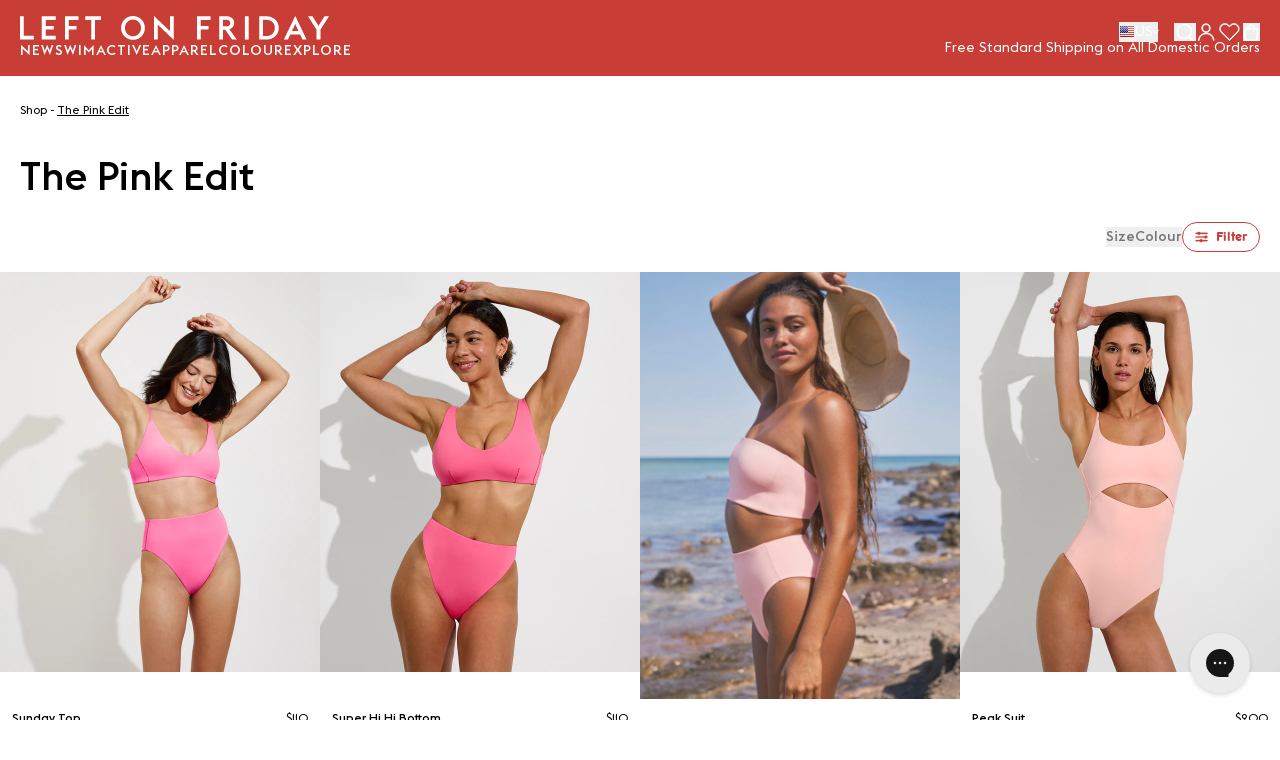

--- FILE ---
content_type: text/html; charset=utf-8
request_url: https://leftonfriday.com/collections/the-pink-edit
body_size: 85024
content:
<!doctype html>
<html class="no-js" lang="en">
  <head>
    <meta charset="utf-8">
    <meta http-equiv="X-UA-Compatible" content="IE=edge">
    <meta name="viewport" content="width=device-width,initial-scale=1">
    <meta name="theme-color" content="">
    <link rel="canonical" href="https://leftonfriday.com/collections/the-pink-edit"><link rel="icon" type="image/png" href="//leftonfriday.com/cdn/shop/files/Favicon_Suit_07274076-656b-4569-9891-7256308e55e4.png?crop=center&height=32&v=1613201181&width=32"><!-- Consentmo -->
    <!-- Google Consent Mode V2 Advanced Mode integration script for Consentmo GDPR Compliance App -->
<script id="consentmo-gcmv2-advanced-mode-integration">
    const consentOutOfRegion = {
    analytics: true,
    marketing: true,
    functionality: true,
    adsDataRedaction: false,
    urlPassthrough: false,
    };

    window.dataLayer = window.dataLayer || [];
    function gtag(){dataLayer.push(arguments);}

    gtag('consent', 'default', {
    ad_storage: 'denied',
    ad_personalization: 'denied',
    ad_user_data: 'denied',
    analytics_storage: 'denied',
    functionality_storage: 'denied',
    personalization_storage:'denied',
    security_storage: 'granted',
    wait_for_update: 1500
    });

    document.addEventListener('consentmoSignal_onLoad', function(eventData) {
    const csmLoadSignal = eventData.detail || {isActive:false};
    console.log('LIQUID - consentmoSignal_onLoad event', csmLoadSignal);

    if (!csmLoadSignal.isActive) {
        console.log('LIQUID - isActive false - use consentOutOfRegion');
        gtag('consent', 'update', {
        ad_storage: consentOutOfRegion.marketing ? 'granted' : 'denied',
        ad_personalization: consentOutOfRegion.marketing ? 'granted' : 'denied',
        ad_user_data: consentOutOfRegion.marketing ? 'granted' : 'denied',
        analytics_storage: consentOutOfRegion.analytics ? 'granted' : 'denied',
        functionality_storage: consentOutOfRegion.functionality ? 'granted' : 'denied',
        personalization_storage: consentOutOfRegion.functionality ? 'granted' : 'denied',
        security_storage: 'granted',
        });
        gtag('set', 'ads_data_redaction', consentOutOfRegion.adsDataRedaction);
        gtag('set', 'url_passthrough', consentOutOfRegion.urlPassthrough);
        console.log('LIQUID - dataLayer', window.dataLayer);
    } else {
        console.log('LIQUID - set default-consent and subscribe consentmoSignal for consent-update');
        document.addEventListener('consentmoSignal', function(event) {
        const csmSignal = event.detail;
        const consentState = csmSignal.integration?.gcm?.isEnabled ? csmSignal.integration.gcm.state : csmSignal.state;
        console.log('LIQUID - consentmoSignal event', csmSignal);
        console.log('LIQUID - dataLayer', window.dataLayer);

        gtag('consent', 'update', consentState);
        if (csmSignal.integration?.gcm?.isEnabled) {
            gtag('set', 'ads_data_redaction', csmSignal.integration.gcm.adsDataRedaction);
            gtag('set', 'url_passthrough', csmSignal.integration.gcm.urlPassthrough);
        }
        });
    }
    });
</script>


    <link rel="preconnect" href="https://cdn.shopify.com" crossorigin>
    
    <title>
      The Pink Edit
 &ndash; Left On Friday</title>

    
    <meta name="google-site-verification" content="_fYyrADiBTNxCmaO3c0Mcywb1TNDxUf4BQqOlG3LZ7M" />

    

<meta property="og:site_name" content="Left On Friday">
<meta property="og:url" content="https://leftonfriday.com/collections/the-pink-edit">
<meta property="og:title" content="The Pink Edit">
<meta property="og:type" content="website">
<meta property="og:description" content="Poolsuit, Powersuit, Playsuit. Do it all in one suit. 
Left On Friday is a premium active swimsuit brand. Designed for sport. Destined for fun. 

"><meta name="twitter:card" content="summary_large_image">
<meta name="twitter:title" content="The Pink Edit">
<meta name="twitter:description" content="Poolsuit, Powersuit, Playsuit. Do it all in one suit. 
Left On Friday is a premium active swimsuit brand. Designed for sport. Destined for fun. 

">

<style data-shopify>@font-face {
    font-family: 'Euclid Flex';
    src: url("https://leftonfriday.com/cdn/shop/t/362/assets/EuclidFlex-Light.woff2?v=88093731096989576311757094489") format('woff2'),
        url("https://leftonfriday.com/cdn/shop/t/362/assets/EuclidFlex-Light.woff?v=1784086823089939871757094488") format('woff');
    font-weight: 300;
    font-style: normal;
    font-display: swap;
  }

  @font-face {
    font-family: 'Euclid Flex';
    src: url("https://leftonfriday.com/cdn/shop/t/362/assets/EuclidFlexBoldItalic.woff2?v=21387881502852700101757094488") format('woff2'),
        url("https://leftonfriday.com/cdn/shop/t/362/assets/EuclidFlexBoldItalic.woff?v=107173091959004038781757094488") format('woff');
    font-weight: bold;
    font-style: italic;
    font-display: swap;
  }

  @font-face {
    font-family: 'Euclid Flex';
    src: url("https://leftonfriday.com/cdn/shop/t/362/assets/EuclidFlex-Bold.woff2?v=177527890277390232861757094488") format('woff2'),
        url("https://leftonfriday.com/cdn/shop/t/362/assets/EuclidFlex-Bold.woff?v=59541760212932555221757094487") format('woff');
    font-weight: bold;
    font-style: normal;
    font-display: swap;
  }

  @font-face {
    font-family: 'Euclid Flex';
    src: url("https://leftonfriday.com/cdn/shop/t/362/assets/EuclidFlexItalic.woff2?v=67174750912520425611757094489") format('woff2'),
        url("https://leftonfriday.com/cdn/shop/t/362/assets/EuclidFlexItalic.woff?v=55014446533833306431757094488") format('woff');
    font-weight: normal;
    font-style: italic;
    font-display: swap;
  }

  @font-face {
    font-family: 'Euclid Flex';
    src: url("https://leftonfriday.com/cdn/shop/t/362/assets/EuclidFlex-Ultralight.woff2?v=103613702246664816441757094487") format('woff2'),
        url("https://leftonfriday.com/cdn/shop/t/362/assets/EuclidFlex-Ultralight.woff?v=114501576647091312701757094487") format('woff');
    font-weight: 100;
    font-style: normal;
    font-display: swap;
  }

  @font-face {
    font-family: 'Euclid Flex';
    src: url("https://leftonfriday.com/cdn/shop/t/362/assets/EuclidFlex-Medium.woff2?v=110649386800604090571757094485") format('woff2'),
        url("https://leftonfriday.com/cdn/shop/t/362/assets/EuclidFlex-Medium.woff?v=1238612822916043611757094485") format('woff');
    font-weight: 500;
    font-style: normal;
    font-display: swap;
  }

  @font-face {
    font-family: 'Euclid Flex';
    src: url("https://leftonfriday.com/cdn/shop/t/362/assets/EuclidFlexMediumItalic.woff2?v=97988699942372096011757094486") format('woff2'),
        url("https://leftonfriday.com/cdn/shop/t/362/assets/EuclidFlexMediumItalic.woff?v=133063746226272263701757094486") format('woff');
    font-weight: 500;
    font-style: italic;
    font-display: swap;
  }

  @font-face {
    font-family: 'Euclid Flex';
    src: url("https://leftonfriday.com/cdn/shop/t/362/assets/EuclidFlex-Regular.woff2?v=164300451582942918101757094486") format('woff2'),
        url("https://leftonfriday.com/cdn/shop/t/362/assets/EuclidFlex-Regular.woff?v=19368889408212382721757094486") format('woff');
    font-weight: normal;
    font-style: normal;
    font-display: swap;
  }

  @font-face {
    font-family: 'Euclid Flex';
    src: url("https://leftonfriday.com/cdn/shop/t/362/assets/EuclidFlexLightItalic.woff2?v=129500530958550917081757094485") format('woff2'),
        url("https://leftonfriday.com/cdn/shop/t/362/assets/EuclidFlexLightItalic.woff?v=153675673672191121881757094485") format('woff');
    font-weight: 300;
    font-style: italic;
    font-display: swap;
  }

  @font-face {
    font-family: 'Euclid Flex';
    src: url("https://leftonfriday.com/cdn/shop/t/362/assets/EuclidFlexUltralightItalic.woff2?v=90999748318092451421757094487") format('woff2'),
        url("https://leftonfriday.com/cdn/shop/t/362/assets/EuclidFlexUltralightItalic.woff?v=68829289864667346021757094487") format('woff');
    font-weight: 200;
    font-style: italic;
    font-display: swap;
  }
  @font-face {
    font-family: 'Frankfurter';
    src: url("https://leftonfriday.com/cdn/shop/t/362/assets/FrankfurterMediumPlain.woff2?v=109498704840492982751757094488") format('woff2'),
        url("https://leftonfriday.com/cdn/shop/t/362/assets/FrankfurterMediumPlain.woff?v=131087471114998911891757094487") format('woff');
    font-weight: 500;
    font-style: normal;
    font-display: swap;
  }

  @font-face {
    font-family: 'ITC Clearface Std';
    src: url("https://leftonfriday.com/cdn/shop/t/362/assets/ClearfaceStd-Black.woff2?v=8698818141365796991757094486") format('woff2'),
        url("https://leftonfriday.com/cdn/shop/t/362/assets/ClearfaceStd-Black.woff?v=181633681169517780701757094485") format('woff');
    font-weight: 900;
    font-style: normal;
    font-display: swap;
  }

  @font-face {
      font-family: 'ITC Clearface Std';
      src: url("https://leftonfriday.com/cdn/shop/t/362/assets/ClearfaceStd-BlackItalic.woff2?v=89514814956173461111757094486") format('woff2'),
          url("https://leftonfriday.com/cdn/shop/t/362/assets/ClearfaceStd-BlackItalic.woff?v=170902086393541052621757094486") format('woff');
      font-weight: 900;
      font-style: italic;
      font-display: swap;
  }

  @font-face {
      font-family: 'ITC Clearface Std';
      src: url("https://leftonfriday.com/cdn/shop/t/362/assets/ClearfaceStd-BoldItalic.woff2?v=156815475201816835111757094488") format('woff2'),
          url("https://leftonfriday.com/cdn/shop/t/362/assets/ClearfaceStd-BoldItalic.woff?v=82401180412382839371757094488") format('woff');
      font-weight: bold;
      font-style: italic;
      font-display: swap;
  }

  @font-face {
      font-family: 'ITC Clearface Std';
      src: url("https://leftonfriday.com/cdn/shop/t/362/assets/ClearfaceStd-Bold.woff2?v=134177503919036547421757094487") format('woff2'),
          url("https://leftonfriday.com/cdn/shop/t/362/assets/ClearfaceStd-Bold.woff?v=88319776727203191011757094487") format('woff');
      font-weight: bold;
      font-style: normal;
      font-display: swap;
  }

  @font-face {
      font-family: 'ITC Clearface Std';
      src: url("https://leftonfriday.com/cdn/shop/t/362/assets/ClearfaceStd-HeavyItalic.woff2?v=184397044493381174731757094485") format('woff2'),
          url("https://leftonfriday.com/cdn/shop/t/362/assets/ClearfaceStd-HeavyItalic.woff?v=24032683501506891601757094485") format('woff');
      font-weight: 900;
      font-style: italic;
      font-display: swap;
  }

  @font-face {
      font-family: 'ITC Clearface Std';
      src: url("https://leftonfriday.com/cdn/shop/t/362/assets/ClearfaceStd-Heavy.woff2?v=15220528951955581541757094489") format('woff2'),
          url("https://leftonfriday.com/cdn/shop/t/362/assets/ClearfaceStd-Heavy.woff?v=10036088495398132751757094488") format('woff');
      font-weight: 900;
      font-style: normal;
      font-display: swap;
  }

  @font-face {
      font-family: 'ITC Clearface Std';
      src: url("https://leftonfriday.com/cdn/shop/t/362/assets/ClearfaceStd-Italic.woff2?v=143287370370011413691757094486") format('woff2'),
          url("https://leftonfriday.com/cdn/shop/t/362/assets/ClearfaceStd-Italic.woff?v=57953625795755487621757094486") format('woff');
      font-weight: 500;
      font-style: italic;
      font-display: swap;
  }

  @font-face {
      font-family: 'ITC Clearface Std';
      src: url("https://leftonfriday.com/cdn/shop/t/362/assets/ClearfaceStd-Regular.woff2?v=105446368337902084721757094487") format('woff2'),
          url("https://leftonfriday.com/cdn/shop/t/362/assets/ClearfaceStd-Regular.woff?v=98623329854102869061757094487") format('woff');
      font-weight: 500;
      font-style: normal;
      font-display: swap;
  }

  :root {
    --color-text: 0, 0, 0;
    --color-background: 255, 255, 255;
    --accent-color-1: 200, 62, 55;
    --accent-color-2: 49, 49, 49;
    --accent-color-3: 0, 84, 211;
    --color-header-text: 255, 255, 255;
    --color-header-background: 200, 62, 55;
    --color-button-1: 200, 62, 55;
    --color-button-2: 0, 0, 0;
  }</style><script>window.performance && window.performance.mark && window.performance.mark('shopify.content_for_header.start');</script><meta name="google-site-verification" content="_fYyrADiBTNxCmaO3c0Mcywb1TNDxUf4BQqOlG3LZ7M">
<meta name="google-site-verification" content="CifmdWvTK1BRZXWj-onmP2MRmqlasv7yZxXbvZu3wMM">
<meta name="google-site-verification" content="_fYyrADiBTNxCmaO3c0Mcywb1TNDxUf4BQqOlG3LZ7M">
<meta id="shopify-digital-wallet" name="shopify-digital-wallet" content="/27940722/digital_wallets/dialog">
<meta name="shopify-checkout-api-token" content="1cf32dec5cfe79e13720068adc843365">
<meta id="in-context-paypal-metadata" data-shop-id="27940722" data-venmo-supported="false" data-environment="production" data-locale="en_US" data-paypal-v4="true" data-currency="USD">
<link rel="alternate" type="application/atom+xml" title="Feed" href="/collections/the-pink-edit.atom" />
<link rel="next" href="/collections/the-pink-edit?page=2">
<link rel="alternate" type="application/json+oembed" href="https://leftonfriday.com/collections/the-pink-edit.oembed">
<script async="async" src="/checkouts/internal/preloads.js?locale=en-US"></script>
<link rel="preconnect" href="https://shop.app" crossorigin="anonymous">
<script async="async" src="https://shop.app/checkouts/internal/preloads.js?locale=en-US&shop_id=27940722" crossorigin="anonymous"></script>
<script id="apple-pay-shop-capabilities" type="application/json">{"shopId":27940722,"countryCode":"US","currencyCode":"USD","merchantCapabilities":["supports3DS"],"merchantId":"gid:\/\/shopify\/Shop\/27940722","merchantName":"Left On Friday","requiredBillingContactFields":["postalAddress","email","phone"],"requiredShippingContactFields":["postalAddress","email","phone"],"shippingType":"shipping","supportedNetworks":["visa","masterCard","amex"],"total":{"type":"pending","label":"Left On Friday","amount":"1.00"},"shopifyPaymentsEnabled":true,"supportsSubscriptions":true}</script>
<script id="shopify-features" type="application/json">{"accessToken":"1cf32dec5cfe79e13720068adc843365","betas":["rich-media-storefront-analytics"],"domain":"leftonfriday.com","predictiveSearch":true,"shopId":27940722,"locale":"en"}</script>
<script>var Shopify = Shopify || {};
Shopify.shop = "left-on-friday.myshopify.com";
Shopify.locale = "en";
Shopify.currency = {"active":"USD","rate":"1.0"};
Shopify.country = "US";
Shopify.theme = {"name":"leftonfriday\/main","id":139519656038,"schema_name":"Custom","schema_version":"2.0.0","theme_store_id":null,"role":"main"};
Shopify.theme.handle = "null";
Shopify.theme.style = {"id":null,"handle":null};
Shopify.cdnHost = "leftonfriday.com/cdn";
Shopify.routes = Shopify.routes || {};
Shopify.routes.root = "/";</script>
<script type="module">!function(o){(o.Shopify=o.Shopify||{}).modules=!0}(window);</script>
<script>!function(o){function n(){var o=[];function n(){o.push(Array.prototype.slice.apply(arguments))}return n.q=o,n}var t=o.Shopify=o.Shopify||{};t.loadFeatures=n(),t.autoloadFeatures=n()}(window);</script>
<script>
  window.ShopifyPay = window.ShopifyPay || {};
  window.ShopifyPay.apiHost = "shop.app\/pay";
  window.ShopifyPay.redirectState = null;
</script>
<script id="shop-js-analytics" type="application/json">{"pageType":"collection"}</script>
<script defer="defer" async type="module" src="//leftonfriday.com/cdn/shopifycloud/shop-js/modules/v2/client.init-shop-cart-sync_BT-GjEfc.en.esm.js"></script>
<script defer="defer" async type="module" src="//leftonfriday.com/cdn/shopifycloud/shop-js/modules/v2/chunk.common_D58fp_Oc.esm.js"></script>
<script defer="defer" async type="module" src="//leftonfriday.com/cdn/shopifycloud/shop-js/modules/v2/chunk.modal_xMitdFEc.esm.js"></script>
<script type="module">
  await import("//leftonfriday.com/cdn/shopifycloud/shop-js/modules/v2/client.init-shop-cart-sync_BT-GjEfc.en.esm.js");
await import("//leftonfriday.com/cdn/shopifycloud/shop-js/modules/v2/chunk.common_D58fp_Oc.esm.js");
await import("//leftonfriday.com/cdn/shopifycloud/shop-js/modules/v2/chunk.modal_xMitdFEc.esm.js");

  window.Shopify.SignInWithShop?.initShopCartSync?.({"fedCMEnabled":true,"windoidEnabled":true});

</script>
<script>
  window.Shopify = window.Shopify || {};
  if (!window.Shopify.featureAssets) window.Shopify.featureAssets = {};
  window.Shopify.featureAssets['shop-js'] = {"shop-cart-sync":["modules/v2/client.shop-cart-sync_DZOKe7Ll.en.esm.js","modules/v2/chunk.common_D58fp_Oc.esm.js","modules/v2/chunk.modal_xMitdFEc.esm.js"],"init-fed-cm":["modules/v2/client.init-fed-cm_B6oLuCjv.en.esm.js","modules/v2/chunk.common_D58fp_Oc.esm.js","modules/v2/chunk.modal_xMitdFEc.esm.js"],"shop-cash-offers":["modules/v2/client.shop-cash-offers_D2sdYoxE.en.esm.js","modules/v2/chunk.common_D58fp_Oc.esm.js","modules/v2/chunk.modal_xMitdFEc.esm.js"],"shop-login-button":["modules/v2/client.shop-login-button_QeVjl5Y3.en.esm.js","modules/v2/chunk.common_D58fp_Oc.esm.js","modules/v2/chunk.modal_xMitdFEc.esm.js"],"pay-button":["modules/v2/client.pay-button_DXTOsIq6.en.esm.js","modules/v2/chunk.common_D58fp_Oc.esm.js","modules/v2/chunk.modal_xMitdFEc.esm.js"],"shop-button":["modules/v2/client.shop-button_DQZHx9pm.en.esm.js","modules/v2/chunk.common_D58fp_Oc.esm.js","modules/v2/chunk.modal_xMitdFEc.esm.js"],"avatar":["modules/v2/client.avatar_BTnouDA3.en.esm.js"],"init-windoid":["modules/v2/client.init-windoid_CR1B-cfM.en.esm.js","modules/v2/chunk.common_D58fp_Oc.esm.js","modules/v2/chunk.modal_xMitdFEc.esm.js"],"init-shop-for-new-customer-accounts":["modules/v2/client.init-shop-for-new-customer-accounts_C_vY_xzh.en.esm.js","modules/v2/client.shop-login-button_QeVjl5Y3.en.esm.js","modules/v2/chunk.common_D58fp_Oc.esm.js","modules/v2/chunk.modal_xMitdFEc.esm.js"],"init-shop-email-lookup-coordinator":["modules/v2/client.init-shop-email-lookup-coordinator_BI7n9ZSv.en.esm.js","modules/v2/chunk.common_D58fp_Oc.esm.js","modules/v2/chunk.modal_xMitdFEc.esm.js"],"init-shop-cart-sync":["modules/v2/client.init-shop-cart-sync_BT-GjEfc.en.esm.js","modules/v2/chunk.common_D58fp_Oc.esm.js","modules/v2/chunk.modal_xMitdFEc.esm.js"],"shop-toast-manager":["modules/v2/client.shop-toast-manager_DiYdP3xc.en.esm.js","modules/v2/chunk.common_D58fp_Oc.esm.js","modules/v2/chunk.modal_xMitdFEc.esm.js"],"init-customer-accounts":["modules/v2/client.init-customer-accounts_D9ZNqS-Q.en.esm.js","modules/v2/client.shop-login-button_QeVjl5Y3.en.esm.js","modules/v2/chunk.common_D58fp_Oc.esm.js","modules/v2/chunk.modal_xMitdFEc.esm.js"],"init-customer-accounts-sign-up":["modules/v2/client.init-customer-accounts-sign-up_iGw4briv.en.esm.js","modules/v2/client.shop-login-button_QeVjl5Y3.en.esm.js","modules/v2/chunk.common_D58fp_Oc.esm.js","modules/v2/chunk.modal_xMitdFEc.esm.js"],"shop-follow-button":["modules/v2/client.shop-follow-button_CqMgW2wH.en.esm.js","modules/v2/chunk.common_D58fp_Oc.esm.js","modules/v2/chunk.modal_xMitdFEc.esm.js"],"checkout-modal":["modules/v2/client.checkout-modal_xHeaAweL.en.esm.js","modules/v2/chunk.common_D58fp_Oc.esm.js","modules/v2/chunk.modal_xMitdFEc.esm.js"],"shop-login":["modules/v2/client.shop-login_D91U-Q7h.en.esm.js","modules/v2/chunk.common_D58fp_Oc.esm.js","modules/v2/chunk.modal_xMitdFEc.esm.js"],"lead-capture":["modules/v2/client.lead-capture_BJmE1dJe.en.esm.js","modules/v2/chunk.common_D58fp_Oc.esm.js","modules/v2/chunk.modal_xMitdFEc.esm.js"],"payment-terms":["modules/v2/client.payment-terms_Ci9AEqFq.en.esm.js","modules/v2/chunk.common_D58fp_Oc.esm.js","modules/v2/chunk.modal_xMitdFEc.esm.js"]};
</script>
<script>(function() {
  var isLoaded = false;
  function asyncLoad() {
    if (isLoaded) return;
    isLoaded = true;
    var urls = ["https:\/\/shopify.covet.pics\/covet-pics-widget-inject.js?shop=left-on-friday.myshopify.com","https:\/\/d23dclunsivw3h.cloudfront.net\/redirect-app.js?shop=left-on-friday.myshopify.com","https:\/\/static.klaviyo.com\/onsite\/js\/klaviyo.js?company_id=KF4XLe\u0026shop=left-on-friday.myshopify.com","https:\/\/config.gorgias.chat\/bundle-loader\/01GYCBQ50DVKEC4ADZZ4ZN909G?source=shopify1click\u0026shop=left-on-friday.myshopify.com","https:\/\/dr4qe3ddw9y32.cloudfront.net\/awin-shopify-integration-code.js?aid=86407\u0026v=shopifyApp_5.2.3\u0026ts=1753302038225\u0026shop=left-on-friday.myshopify.com","https:\/\/crossborder-integration.global-e.com\/resources\/js\/app?shop=left-on-friday.myshopify.com","\/\/cdn.shopify.com\/proxy\/9dd04dcb95687290a07413d2defaa6ee3b3da69d1f528af4e1eb435e25ec2a93\/web.global-e.com\/merchant\/storefrontattributes?merchantid=30000551\u0026shop=left-on-friday.myshopify.com\u0026sp-cache-control=cHVibGljLCBtYXgtYWdlPTkwMA","https:\/\/cdn.attn.tv\/leftonfriday\/dtag.js?shop=left-on-friday.myshopify.com","https:\/\/cdn.9gtb.com\/loader.js?g_cvt_id=c5a1a7f8-90ea-4df3-87b0-417bac6dfb4c\u0026shop=left-on-friday.myshopify.com","https:\/\/storm.spicegems.org\/0\/js\/scripttags\/left-on-friday\/country_redirect_8f2eebc9e398828c1ccdea62e81ac242.min.js?v=52\u0026shop=left-on-friday.myshopify.com"];
    for (var i = 0; i < urls.length; i++) {
      var s = document.createElement('script');
      s.type = 'text/javascript';
      s.async = true;
      s.src = urls[i];
      var x = document.getElementsByTagName('script')[0];
      x.parentNode.insertBefore(s, x);
    }
  };
  if(window.attachEvent) {
    window.attachEvent('onload', asyncLoad);
  } else {
    window.addEventListener('load', asyncLoad, false);
  }
})();</script>
<script id="__st">var __st={"a":27940722,"offset":-28800,"reqid":"867d5f91-83a2-4124-89f2-d76f8f46a158-1769073296","pageurl":"leftonfriday.com\/collections\/the-pink-edit","u":"52a17b03c07e","p":"collection","rtyp":"collection","rid":264535048294};</script>
<script>window.ShopifyPaypalV4VisibilityTracking = true;</script>
<script id="captcha-bootstrap">!function(){'use strict';const t='contact',e='account',n='new_comment',o=[[t,t],['blogs',n],['comments',n],[t,'customer']],c=[[e,'customer_login'],[e,'guest_login'],[e,'recover_customer_password'],[e,'create_customer']],r=t=>t.map((([t,e])=>`form[action*='/${t}']:not([data-nocaptcha='true']) input[name='form_type'][value='${e}']`)).join(','),a=t=>()=>t?[...document.querySelectorAll(t)].map((t=>t.form)):[];function s(){const t=[...o],e=r(t);return a(e)}const i='password',u='form_key',d=['recaptcha-v3-token','g-recaptcha-response','h-captcha-response',i],f=()=>{try{return window.sessionStorage}catch{return}},m='__shopify_v',_=t=>t.elements[u];function p(t,e,n=!1){try{const o=window.sessionStorage,c=JSON.parse(o.getItem(e)),{data:r}=function(t){const{data:e,action:n}=t;return t[m]||n?{data:e,action:n}:{data:t,action:n}}(c);for(const[e,n]of Object.entries(r))t.elements[e]&&(t.elements[e].value=n);n&&o.removeItem(e)}catch(o){console.error('form repopulation failed',{error:o})}}const l='form_type',E='cptcha';function T(t){t.dataset[E]=!0}const w=window,h=w.document,L='Shopify',v='ce_forms',y='captcha';let A=!1;((t,e)=>{const n=(g='f06e6c50-85a8-45c8-87d0-21a2b65856fe',I='https://cdn.shopify.com/shopifycloud/storefront-forms-hcaptcha/ce_storefront_forms_captcha_hcaptcha.v1.5.2.iife.js',D={infoText:'Protected by hCaptcha',privacyText:'Privacy',termsText:'Terms'},(t,e,n)=>{const o=w[L][v],c=o.bindForm;if(c)return c(t,g,e,D).then(n);var r;o.q.push([[t,g,e,D],n]),r=I,A||(h.body.append(Object.assign(h.createElement('script'),{id:'captcha-provider',async:!0,src:r})),A=!0)});var g,I,D;w[L]=w[L]||{},w[L][v]=w[L][v]||{},w[L][v].q=[],w[L][y]=w[L][y]||{},w[L][y].protect=function(t,e){n(t,void 0,e),T(t)},Object.freeze(w[L][y]),function(t,e,n,w,h,L){const[v,y,A,g]=function(t,e,n){const i=e?o:[],u=t?c:[],d=[...i,...u],f=r(d),m=r(i),_=r(d.filter((([t,e])=>n.includes(e))));return[a(f),a(m),a(_),s()]}(w,h,L),I=t=>{const e=t.target;return e instanceof HTMLFormElement?e:e&&e.form},D=t=>v().includes(t);t.addEventListener('submit',(t=>{const e=I(t);if(!e)return;const n=D(e)&&!e.dataset.hcaptchaBound&&!e.dataset.recaptchaBound,o=_(e),c=g().includes(e)&&(!o||!o.value);(n||c)&&t.preventDefault(),c&&!n&&(function(t){try{if(!f())return;!function(t){const e=f();if(!e)return;const n=_(t);if(!n)return;const o=n.value;o&&e.removeItem(o)}(t);const e=Array.from(Array(32),(()=>Math.random().toString(36)[2])).join('');!function(t,e){_(t)||t.append(Object.assign(document.createElement('input'),{type:'hidden',name:u})),t.elements[u].value=e}(t,e),function(t,e){const n=f();if(!n)return;const o=[...t.querySelectorAll(`input[type='${i}']`)].map((({name:t})=>t)),c=[...d,...o],r={};for(const[a,s]of new FormData(t).entries())c.includes(a)||(r[a]=s);n.setItem(e,JSON.stringify({[m]:1,action:t.action,data:r}))}(t,e)}catch(e){console.error('failed to persist form',e)}}(e),e.submit())}));const S=(t,e)=>{t&&!t.dataset[E]&&(n(t,e.some((e=>e===t))),T(t))};for(const o of['focusin','change'])t.addEventListener(o,(t=>{const e=I(t);D(e)&&S(e,y())}));const B=e.get('form_key'),M=e.get(l),P=B&&M;t.addEventListener('DOMContentLoaded',(()=>{const t=y();if(P)for(const e of t)e.elements[l].value===M&&p(e,B);[...new Set([...A(),...v().filter((t=>'true'===t.dataset.shopifyCaptcha))])].forEach((e=>S(e,t)))}))}(h,new URLSearchParams(w.location.search),n,t,e,['guest_login'])})(!0,!0)}();</script>
<script integrity="sha256-4kQ18oKyAcykRKYeNunJcIwy7WH5gtpwJnB7kiuLZ1E=" data-source-attribution="shopify.loadfeatures" defer="defer" src="//leftonfriday.com/cdn/shopifycloud/storefront/assets/storefront/load_feature-a0a9edcb.js" crossorigin="anonymous"></script>
<script crossorigin="anonymous" defer="defer" src="//leftonfriday.com/cdn/shopifycloud/storefront/assets/shopify_pay/storefront-65b4c6d7.js?v=20250812"></script>
<script data-source-attribution="shopify.dynamic_checkout.dynamic.init">var Shopify=Shopify||{};Shopify.PaymentButton=Shopify.PaymentButton||{isStorefrontPortableWallets:!0,init:function(){window.Shopify.PaymentButton.init=function(){};var t=document.createElement("script");t.src="https://leftonfriday.com/cdn/shopifycloud/portable-wallets/latest/portable-wallets.en.js",t.type="module",document.head.appendChild(t)}};
</script>
<script data-source-attribution="shopify.dynamic_checkout.buyer_consent">
  function portableWalletsHideBuyerConsent(e){var t=document.getElementById("shopify-buyer-consent"),n=document.getElementById("shopify-subscription-policy-button");t&&n&&(t.classList.add("hidden"),t.setAttribute("aria-hidden","true"),n.removeEventListener("click",e))}function portableWalletsShowBuyerConsent(e){var t=document.getElementById("shopify-buyer-consent"),n=document.getElementById("shopify-subscription-policy-button");t&&n&&(t.classList.remove("hidden"),t.removeAttribute("aria-hidden"),n.addEventListener("click",e))}window.Shopify?.PaymentButton&&(window.Shopify.PaymentButton.hideBuyerConsent=portableWalletsHideBuyerConsent,window.Shopify.PaymentButton.showBuyerConsent=portableWalletsShowBuyerConsent);
</script>
<script data-source-attribution="shopify.dynamic_checkout.cart.bootstrap">document.addEventListener("DOMContentLoaded",(function(){function t(){return document.querySelector("shopify-accelerated-checkout-cart, shopify-accelerated-checkout")}if(t())Shopify.PaymentButton.init();else{new MutationObserver((function(e,n){t()&&(Shopify.PaymentButton.init(),n.disconnect())})).observe(document.body,{childList:!0,subtree:!0})}}));
</script>
<link id="shopify-accelerated-checkout-styles" rel="stylesheet" media="screen" href="https://leftonfriday.com/cdn/shopifycloud/portable-wallets/latest/accelerated-checkout-backwards-compat.css" crossorigin="anonymous">
<style id="shopify-accelerated-checkout-cart">
        #shopify-buyer-consent {
  margin-top: 1em;
  display: inline-block;
  width: 100%;
}

#shopify-buyer-consent.hidden {
  display: none;
}

#shopify-subscription-policy-button {
  background: none;
  border: none;
  padding: 0;
  text-decoration: underline;
  font-size: inherit;
  cursor: pointer;
}

#shopify-subscription-policy-button::before {
  box-shadow: none;
}

      </style>

<script>window.performance && window.performance.mark && window.performance.mark('shopify.content_for_header.end');</script>
    
    <link href="//leftonfriday.com/cdn/shop/t/362/assets/theme.css?v=159369847987898276111766165036" rel="stylesheet" type="text/css" media="all" />
    <link href="//leftonfriday.com/cdn/shop/t/362/assets/base.css?v=62478510637557129941765998265" rel="stylesheet" type="text/css" media="all" />
<link
        rel="stylesheet"
        href="//leftonfriday.com/cdn/shop/t/362/assets/criticalProduct.css?v=164339298060822888211759433009"
        media="print"
        onload="this.media='all'"
      ><link href="//leftonfriday.com/cdn/shop/t/362/assets/criticalCollection.css?v=68302270265073607861758646259" rel="stylesheet" type="text/css" media="all" />
<link href="//leftonfriday.com/cdn/shop/t/362/assets/swiper.min.css?v=129650571197469819901757094487" rel="stylesheet" type="text/css" media="all" />
<!--MERKURY TAG START. PLACE AT START OF DOCUMENT HEAD. DO NOT CHANGE-->
      <script type="text/javascript">
        window._svq = window._svq || [];
        window._svq.push(['_trackPageView']);
        (function (d, c) {
        var sv=d.createElement(c); sv.type='text/javascript';
        sv.src='//track.sv.rkdms.com/js/sv.js?sv_cid=7132_05327&sv_origin=leftonfriday.com';
        var s=d.getElementsByTagName(c)[0]; s.parentNode.insertBefore(sv, s);
        })(document, 'script');
      </script>
      <!-- MERKURY TAG END -->
      



<script src="https://snapui.searchspring.io/ynjv1r/bundle.js" id="searchspring-context">
	 
			collection = { id: "264535048294", name: "The Pink Edit", handle: "the-pink-edit" };
		
		template = "collection";
	
	format = "${{amount_no_decimals}}";

</script>
    

    <!-- Consentmo -->
    <!-- Klaviyo integration script from Consentmo GDPR app -->
<script id="consentmo-klaviyo-integration-script">
    function checkConsentForKlaviyo(isMarketingEnabled) {
    if (isMarketingEnabled) {
        console.log('exec klaviyo');
        document.cookie = "__kla_off=;expires=Thu, 01 Jan 1970 00:00:00 GMT";
    } else {
        console.log('blocked klaviyo');
        document.cookie = "__kla_off=true"; 
    }
    }

    document.addEventListener('consentmoSignal_onLoad', function(eventData) {
    const csmLoadSignal = eventData.detail || {isActive:false};

    if (!csmLoadSignal.isActive) {
        checkConsentForKlaviyo(true);
    } else {
        document.addEventListener('consentmoSignal', function(event) {
        const csmPreferences = event.detail.preferences;
        checkConsentForKlaviyo(csmPreferences.marketing);
        });
    }
    });
</script>
    <!-- Google Consent Mode V2 Advanced Mode integration script for Consentmo GDPR Compliance App -->
<script id="consentmo-gcmv2-advanced-mode-integration">
    const consentOutOfRegion = {
    analytics: true,
    marketing: true,
    functionality: true,
    adsDataRedaction: false,
    urlPassthrough: false,
    };

    window.dataLayer = window.dataLayer || [];
    function gtag(){dataLayer.push(arguments);}

    gtag('consent', 'default', {
    ad_storage: 'denied',
    ad_personalization: 'denied',
    ad_user_data: 'denied',
    analytics_storage: 'denied',
    functionality_storage: 'denied',
    personalization_storage:'denied',
    security_storage: 'granted',
    wait_for_update: 1500
    });

    document.addEventListener('consentmoSignal_onLoad', function(eventData) {
    const csmLoadSignal = eventData.detail || {isActive:false};
    console.log('LIQUID - consentmoSignal_onLoad event', csmLoadSignal);

    if (!csmLoadSignal.isActive) {
        console.log('LIQUID - isActive false - use consentOutOfRegion');
        gtag('consent', 'update', {
        ad_storage: consentOutOfRegion.marketing ? 'granted' : 'denied',
        ad_personalization: consentOutOfRegion.marketing ? 'granted' : 'denied',
        ad_user_data: consentOutOfRegion.marketing ? 'granted' : 'denied',
        analytics_storage: consentOutOfRegion.analytics ? 'granted' : 'denied',
        functionality_storage: consentOutOfRegion.functionality ? 'granted' : 'denied',
        personalization_storage: consentOutOfRegion.functionality ? 'granted' : 'denied',
        security_storage: 'granted',
        });
        gtag('set', 'ads_data_redaction', consentOutOfRegion.adsDataRedaction);
        gtag('set', 'url_passthrough', consentOutOfRegion.urlPassthrough);
        console.log('LIQUID - dataLayer', window.dataLayer);
    } else {
        console.log('LIQUID - set default-consent and subscribe consentmoSignal for consent-update');
        document.addEventListener('consentmoSignal', function(event) {
        const csmSignal = event.detail;
        const consentState = csmSignal.integration?.gcm?.isEnabled ? csmSignal.integration.gcm.state : csmSignal.state;
        console.log('LIQUID - consentmoSignal event', csmSignal);
        console.log('LIQUID - dataLayer', window.dataLayer);

        gtag('consent', 'update', consentState);
        if (csmSignal.integration?.gcm?.isEnabled) {
            gtag('set', 'ads_data_redaction', csmSignal.integration.gcm.adsDataRedaction);
            gtag('set', 'url_passthrough', csmSignal.integration.gcm.urlPassthrough);
        }
        });
    }
    });
</script>


    


<style>.swatch--1971-red,
    .swatch--1971,
    .swatch--1971-red .swatch__inner,
    .swatch--1971 .swatch__inner {background-color: #9d1c1c !important;}.main-product--options:not(.main-product--options__overwrite) .swatch--oos.swatch--1971-red,
        .main-product--options:not(.main-product--options__overwrite) .swatch--oos.swatch--1971,
        .main-product--options:not(.main-product--options__overwrite) .swatch--oos.swatch--1971-red .swatch__inner,
        .main-product--options:not(.main-product--options__overwrite) .swatch--oos.swatch--1971 .swatch__inner {
        background-color: rgba(157, 28, 28, 0.2) !important;
        }.swatch--1971-red.swatch--active::after,
    .swatch--1971.swatch--active::after {
        display: block;
    }.swatch--24-karat-gold,
    .swatch--24-karat,
    .swatch--24-karat-gold .swatch__inner,
    .swatch--24-karat .swatch__inner {background-color: #c98017 !important;}.main-product--options:not(.main-product--options__overwrite) .swatch--oos.swatch--24-karat-gold,
        .main-product--options:not(.main-product--options__overwrite) .swatch--oos.swatch--24-karat,
        .main-product--options:not(.main-product--options__overwrite) .swatch--oos.swatch--24-karat-gold .swatch__inner,
        .main-product--options:not(.main-product--options__overwrite) .swatch--oos.swatch--24-karat .swatch__inner {
        background-color: rgba(201, 128, 23, 0.2) !important;
        }.swatch--24-karat-gold.swatch--active::after,
    .swatch--24-karat.swatch--active::after {
        display: block;
    }.swatch--agave-green,
    .swatch--agave,
    .swatch--agave-green .swatch__inner,
    .swatch--agave .swatch__inner {background-color: #596053 !important;}.main-product--options:not(.main-product--options__overwrite) .swatch--oos.swatch--agave-green,
        .main-product--options:not(.main-product--options__overwrite) .swatch--oos.swatch--agave,
        .main-product--options:not(.main-product--options__overwrite) .swatch--oos.swatch--agave-green .swatch__inner,
        .main-product--options:not(.main-product--options__overwrite) .swatch--oos.swatch--agave .swatch__inner {
        background-color: rgba(89, 96, 83, 0.2) !important;
        }.swatch--agave-green.swatch--active::after,
    .swatch--agave.swatch--active::after {
        display: block;
    }.swatch--allez-y-sweet-chili-heat,
    .swatch--allez-y,
    .swatch--allez-y-sweet-chili-heat .swatch__inner,
    .swatch--allez-y .swatch__inner {background-repeat: no-repeat;
        background-size: cover;
        background-image: url(//leftonfriday.com/cdn/shop/files/Allez-y.png?v=1722304590&width=32);
        border-color: transparent;}.swatch--allez-y-sweet-chili-heat.swatch--active::after,
    .swatch--allez-y.swatch--active::after {
        display: block;
    }.swatch--aloha-magenta,
    .swatch--aloha,
    .swatch--aloha-magenta .swatch__inner,
    .swatch--aloha .swatch__inner {background-color: #b8017f !important;}.main-product--options:not(.main-product--options__overwrite) .swatch--oos.swatch--aloha-magenta,
        .main-product--options:not(.main-product--options__overwrite) .swatch--oos.swatch--aloha,
        .main-product--options:not(.main-product--options__overwrite) .swatch--oos.swatch--aloha-magenta .swatch__inner,
        .main-product--options:not(.main-product--options__overwrite) .swatch--oos.swatch--aloha .swatch__inner {
        background-color: rgba(184, 1, 127, 0.2) !important;
        }.swatch--aloha-magenta.swatch--active::after,
    .swatch--aloha.swatch--active::after {
        display: block;
    }.swatch--aloha-point-break,
    .swatch--aloha-point-break,
    .swatch--aloha-point-break .swatch__inner,
    .swatch--aloha-point-break .swatch__inner {background-repeat: no-repeat;
        background-size: cover;
        background-image: url(//leftonfriday.com/cdn/shop/files/Aloha_Point_Break_9c9861a6-cd4e-4e1a-861f-143ea45d4709.png?v=1689015196&width=32);
        border-color: transparent;}.swatch--aloha-point-break.swatch--active::after,
    .swatch--aloha-point-break.swatch--active::after {
        display: block;
    }.swatch--aperol-la-la-land,
    .swatch--aperol-la-la-land,
    .swatch--aperol-la-la-land .swatch__inner,
    .swatch--aperol-la-la-land .swatch__inner {background-repeat: no-repeat;
        background-size: cover;
        background-image: url(//leftonfriday.com/cdn/shop/files/Aperol___La_La_Land.png?v=1720558024&width=32);
        border-color: transparent;}.swatch--aperol-la-la-land.swatch--active::after,
    .swatch--aperol-la-la-land.swatch--active::after {
        display: block;
    }.swatch--aperol-neon-orange,
    .swatch--aperol,
    .swatch--aperol-neon-orange .swatch__inner,
    .swatch--aperol .swatch__inner {background-color: #ff5639 !important;}.main-product--options:not(.main-product--options__overwrite) .swatch--oos.swatch--aperol-neon-orange,
        .main-product--options:not(.main-product--options__overwrite) .swatch--oos.swatch--aperol,
        .main-product--options:not(.main-product--options__overwrite) .swatch--oos.swatch--aperol-neon-orange .swatch__inner,
        .main-product--options:not(.main-product--options__overwrite) .swatch--oos.swatch--aperol .swatch__inner {
        background-color: rgba(255, 86, 57, 0.2) !important;
        }.swatch--aperol-neon-orange.swatch--active::after,
    .swatch--aperol.swatch--active::after {
        display: block;
    }.swatch--apple-limeade-mojito,
    .swatch--apple-limeade-mojito,
    .swatch--apple-limeade-mojito .swatch__inner,
    .swatch--apple-limeade-mojito .swatch__inner {background-repeat: no-repeat;
        background-size: cover;
        background-image: url(//leftonfriday.com/cdn/shop/files/Apple_Mojito_Sky_5381d09c-5918-4db0-8b29-2621e4df02ac.png?v=1689014269&width=32);
        border-color: transparent;}.swatch--apple-limeade-mojito.swatch--active::after,
    .swatch--apple-limeade-mojito.swatch--active::after {
        display: block;
    }.swatch--apple-neon-green,
    .swatch--apple,
    .swatch--apple-neon-green .swatch__inner,
    .swatch--apple .swatch__inner {background-color: #54df50 !important;}.main-product--options:not(.main-product--options__overwrite) .swatch--oos.swatch--apple-neon-green,
        .main-product--options:not(.main-product--options__overwrite) .swatch--oos.swatch--apple,
        .main-product--options:not(.main-product--options__overwrite) .swatch--oos.swatch--apple-neon-green .swatch__inner,
        .main-product--options:not(.main-product--options__overwrite) .swatch--oos.swatch--apple .swatch__inner {
        background-color: rgba(84, 223, 80, 0.2) !important;
        }.swatch--apple-neon-green.swatch--active::after,
    .swatch--apple.swatch--active::after {
        display: block;
    }.swatch--beach-stripe-beach-coconut,
    .swatch--beach-stripe-beach-coconut,
    .swatch--beach-stripe-beach-coconut .swatch__inner,
    .swatch--beach-stripe-beach-coconut .swatch__inner {background-repeat: no-repeat;
        background-size: cover;
        background-image: url(//leftonfriday.com/cdn/shop/files/Beach___Coconut.png?v=1707255610&width=32);
        border-color: transparent;}.swatch--beach-stripe-beach-coconut.swatch--active::after,
    .swatch--beach-stripe-beach-coconut.swatch--active::after {
        display: block;
    }.swatch--beach-stripe-riptide-coconut,
    .swatch--beach-stripe-riptide-coconut,
    .swatch--beach-stripe-riptide-coconut .swatch__inner,
    .swatch--beach-stripe-riptide-coconut .swatch__inner {background-repeat: no-repeat;
        background-size: cover;
        background-image: url(//leftonfriday.com/cdn/shop/files/Riptide___Coconut.png?v=1707255610&width=32);
        border-color: transparent;}.swatch--beach-stripe-riptide-coconut.swatch--active::after,
    .swatch--beach-stripe-riptide-coconut.swatch--active::after {
        display: block;
    }.swatch--beach-taupe,
    .swatch--beach,
    .swatch--beach-taupe .swatch__inner,
    .swatch--beach .swatch__inner {background-color: #ada8a5 !important;}.main-product--options:not(.main-product--options__overwrite) .swatch--oos.swatch--beach-taupe,
        .main-product--options:not(.main-product--options__overwrite) .swatch--oos.swatch--beach,
        .main-product--options:not(.main-product--options__overwrite) .swatch--oos.swatch--beach-taupe .swatch__inner,
        .main-product--options:not(.main-product--options__overwrite) .swatch--oos.swatch--beach .swatch__inner {
        background-color: rgba(173, 168, 165, 0.2) !important;
        }.swatch--beach-taupe.swatch--active::after,
    .swatch--beach.swatch--active::after {
        display: block;
    }.swatch--beige-sunday,
    .swatch--beige,
    .swatch--beige-sunday .swatch__inner,
    .swatch--beige .swatch__inner {background-repeat: no-repeat;
        background-size: cover;
        background-image: url(//leftonfriday.com/cdn/shop/files/Cin_Cin_Sunday.png?v=1715195273&width=32);
        border-color: transparent;}.swatch--beige-sunday.swatch--active::after,
    .swatch--beige.swatch--active::after {
        display: block;
    }.swatch--black-white-stripe,
    .swatch--black-white-stripe,
    .swatch--black-white-stripe .swatch__inner,
    .swatch--black-white-stripe .swatch__inner {background-repeat: no-repeat;
        background-size: cover;
        background-image: url(//leftonfriday.com/cdn/shop/files/League_Shirt_Red_White_2.png?v=1713810259&width=32);
        border-color: transparent;}.swatch--black-white-stripe.swatch--active::after,
    .swatch--black-white-stripe.swatch--active::after {
        display: block;
    }.swatch--blue-salty,
    .swatch--blue,
    .swatch--blue-salty .swatch__inner,
    .swatch--blue .swatch__inner {background-repeat: no-repeat;
        background-size: cover;
        background-image: url(//leftonfriday.com/cdn/shop/files/Cin_Cin_Salty.png?v=1715195205&width=32);
        border-color: transparent;}.swatch--blue-salty.swatch--active::after,
    .swatch--blue.swatch--active::after {
        display: block;
    }.swatch--blue-skies-blue,
    .swatch--blue-skies,
    .swatch--blue-skies-blue .swatch__inner,
    .swatch--blue-skies .swatch__inner {background-color: #96b6e5 !important;}.main-product--options:not(.main-product--options__overwrite) .swatch--oos.swatch--blue-skies-blue,
        .main-product--options:not(.main-product--options__overwrite) .swatch--oos.swatch--blue-skies,
        .main-product--options:not(.main-product--options__overwrite) .swatch--oos.swatch--blue-skies-blue .swatch__inner,
        .main-product--options:not(.main-product--options__overwrite) .swatch--oos.swatch--blue-skies .swatch__inner {
        background-color: rgba(150, 182, 229, 0.2) !important;
        }.swatch--blue-skies-blue.swatch--active::after,
    .swatch--blue-skies.swatch--active::after {
        display: block;
    }.swatch--blue-skies-varsity-sprint,
    .swatch--blue-skies-varsity-sprint,
    .swatch--blue-skies-varsity-sprint .swatch__inner,
    .swatch--blue-skies-varsity-sprint .swatch__inner {background-repeat: no-repeat;
        background-size: cover;
        background-image: url(//leftonfriday.com/cdn/shop/files/Blue_SkiesVarsitySprint.png?v=1748359872&width=32);
        border-color: transparent;}.swatch--blue-skies-varsity-sprint.swatch--active::after,
    .swatch--blue-skies-varsity-sprint.swatch--active::after {
        display: block;
    }.swatch--bon-voyage-purple,
    .swatch--bon-voyage,
    .swatch--bon-voyage-purple .swatch__inner,
    .swatch--bon-voyage .swatch__inner {background-color: #542e8e !important;}.main-product--options:not(.main-product--options__overwrite) .swatch--oos.swatch--bon-voyage-purple,
        .main-product--options:not(.main-product--options__overwrite) .swatch--oos.swatch--bon-voyage,
        .main-product--options:not(.main-product--options__overwrite) .swatch--oos.swatch--bon-voyage-purple .swatch__inner,
        .main-product--options:not(.main-product--options__overwrite) .swatch--oos.swatch--bon-voyage .swatch__inner {
        background-color: rgba(84, 46, 142, 0.2) !important;
        }.swatch--bon-voyage-purple.swatch--active::after,
    .swatch--bon-voyage.swatch--active::after {
        display: block;
    }.swatch--bon-voyage-riptide-paradise,
    .swatch--bon-voyage-riptide-paradise,
    .swatch--bon-voyage-riptide-paradise .swatch__inner,
    .swatch--bon-voyage-riptide-paradise .swatch__inner {background-repeat: no-repeat;
        background-size: cover;
        background-image: url(//leftonfriday.com/cdn/shop/files/Bon_Voyage_Riptide_Paradise.png?v=1713810259&width=32);
        border-color: transparent;}.swatch--bon-voyage-riptide-paradise.swatch--active::after,
    .swatch--bon-voyage-riptide-paradise.swatch--active::after {
        display: block;
    }.swatch--boobwave-delight-maroon,
    .swatch--boobwave,
    .swatch--boobwave-delight-maroon .swatch__inner,
    .swatch--boobwave .swatch__inner {background-repeat: no-repeat;
        background-size: cover;
        background-image: url(//leftonfriday.com/cdn/shop/files/Check_Yourself_Shirts.png?v=1759443263&width=32);
        border-color: transparent;}.swatch--boobwave-delight-maroon.swatch--active::after,
    .swatch--boobwave.swatch--active::after {
        display: block;
    }.swatch--breeze-light-taupe,
    .swatch--breeze,
    .swatch--breeze-light-taupe .swatch__inner,
    .swatch--breeze .swatch__inner {background-color: #d9d4c8 !important;}.main-product--options:not(.main-product--options__overwrite) .swatch--oos.swatch--breeze-light-taupe,
        .main-product--options:not(.main-product--options__overwrite) .swatch--oos.swatch--breeze,
        .main-product--options:not(.main-product--options__overwrite) .swatch--oos.swatch--breeze-light-taupe .swatch__inner,
        .main-product--options:not(.main-product--options__overwrite) .swatch--oos.swatch--breeze .swatch__inner {
        background-color: rgba(217, 212, 200, 0.2) !important;
        }.swatch--breeze-light-taupe.swatch--active::after,
    .swatch--breeze.swatch--active::after {
        display: block;
    }.swatch--bronze-brown,
    .swatch--bronze,
    .swatch--bronze-brown .swatch__inner,
    .swatch--bronze .swatch__inner {background-color: #964424 !important;}.main-product--options:not(.main-product--options__overwrite) .swatch--oos.swatch--bronze-brown,
        .main-product--options:not(.main-product--options__overwrite) .swatch--oos.swatch--bronze,
        .main-product--options:not(.main-product--options__overwrite) .swatch--oos.swatch--bronze-brown .swatch__inner,
        .main-product--options:not(.main-product--options__overwrite) .swatch--oos.swatch--bronze .swatch__inner {
        background-color: rgba(150, 68, 36, 0.2) !important;
        }.swatch--bronze-brown.swatch--active::after,
    .swatch--bronze.swatch--active::after {
        display: block;
    }.swatch--bronze-mirage,
    .swatch--bronze-mirage,
    .swatch--bronze-mirage .swatch__inner,
    .swatch--bronze-mirage .swatch__inner {background-repeat: no-repeat;
        background-size: cover;
        background-image: url(//leftonfriday.com/cdn/shop/files/Bronze___Mirage.png?v=1720558025&width=32);
        border-color: transparent;}.swatch--bronze-mirage.swatch--active::after,
    .swatch--bronze-mirage.swatch--active::after {
        display: block;
    }.swatch--brushed-leopard,
    .swatch--brushed-leopard,
    .swatch--brushed-leopard .swatch__inner,
    .swatch--brushed-leopard .swatch__inner {background-repeat: no-repeat;
        background-size: cover;
        background-image: url(//leftonfriday.com/cdn/shop/files/BRUSHED_LEOPARD.png?v=1750785917&width=32);
        border-color: transparent;}.swatch--brushed-leopard.swatch--active::after,
    .swatch--brushed-leopard.swatch--active::after {
        display: block;
    }.swatch--bungalow-stripe-delight-coconut,
    .swatch--bungalow-stripe-delight-coconut,
    .swatch--bungalow-stripe-delight-coconut .swatch__inner,
    .swatch--bungalow-stripe-delight-coconut .swatch__inner {background-repeat: no-repeat;
        background-size: cover;
        background-image: url(//leftonfriday.com/cdn/shop/files/Delight_Coconut.png?v=1739497092&width=32);
        border-color: transparent;}.swatch--bungalow-stripe-delight-coconut.swatch--active::after,
    .swatch--bungalow-stripe-delight-coconut.swatch--active::after {
        display: block;
    }.swatch--cactus-green,
    .swatch--cactus,
    .swatch--cactus-green .swatch__inner,
    .swatch--cactus .swatch__inner {background-color: #918c70 !important;}.main-product--options:not(.main-product--options__overwrite) .swatch--oos.swatch--cactus-green,
        .main-product--options:not(.main-product--options__overwrite) .swatch--oos.swatch--cactus,
        .main-product--options:not(.main-product--options__overwrite) .swatch--oos.swatch--cactus-green .swatch__inner,
        .main-product--options:not(.main-product--options__overwrite) .swatch--oos.swatch--cactus .swatch__inner {
        background-color: rgba(145, 140, 112, 0.2) !important;
        }.swatch--cactus-green.swatch--active::after,
    .swatch--cactus.swatch--active::after {
        display: block;
    }.swatch--camp-pink,
    .swatch--camp,
    .swatch--camp-pink .swatch__inner,
    .swatch--camp .swatch__inner {background-color: #be5759 !important;}.main-product--options:not(.main-product--options__overwrite) .swatch--oos.swatch--camp-pink,
        .main-product--options:not(.main-product--options__overwrite) .swatch--oos.swatch--camp,
        .main-product--options:not(.main-product--options__overwrite) .swatch--oos.swatch--camp-pink .swatch__inner,
        .main-product--options:not(.main-product--options__overwrite) .swatch--oos.swatch--camp .swatch__inner {
        background-color: rgba(190, 87, 89, 0.2) !important;
        }.swatch--camp-pink.swatch--active::after,
    .swatch--camp.swatch--active::after {
        display: block;
    }.swatch--check-yourself-delight-maroon,
    .swatch--check-yourself,
    .swatch--check-yourself-delight-maroon .swatch__inner,
    .swatch--check-yourself .swatch__inner {background-repeat: no-repeat;
        background-size: cover;
        background-image: url(//leftonfriday.com/cdn/shop/files/Check_Yourself_Shirts.png?v=1759443263&width=32);
        border-color: transparent;}.swatch--check-yourself-delight-maroon.swatch--active::after,
    .swatch--check-yourself.swatch--active::after {
        display: block;
    }.swatch--classic-stripe-stormy-coconut,
    .swatch--classic-stripe-stormy-coconut,
    .swatch--classic-stripe-stormy-coconut .swatch__inner,
    .swatch--classic-stripe-stormy-coconut .swatch__inner {background-repeat: no-repeat;
        background-size: cover;
        background-image: url(//leftonfriday.com/cdn/shop/files/Stormy_Coconut_df9ef26c-b46e-4a6c-8695-9d04d022c591.png?v=1768854978&width=32);
        border-color: transparent;}.swatch--classic-stripe-stormy-coconut.swatch--active::after,
    .swatch--classic-stripe-stormy-coconut.swatch--active::after {
        display: block;
    }.swatch--coastal-stripe-sweet-chili-heat-coconut,
    .swatch--coastal-stripe-sweet-chili-heat-coconut,
    .swatch--coastal-stripe-sweet-chili-heat-coconut .swatch__inner,
    .swatch--coastal-stripe-sweet-chili-heat-coconut .swatch__inner {background-repeat: no-repeat;
        background-size: cover;
        background-image: url(//leftonfriday.com/cdn/shop/files/Sweet_Chili_Heat_Coconut_26597559-1aba-45b1-8bf1-b9756986cb6e.png?v=1768854978&width=32);
        border-color: transparent;}.swatch--coastal-stripe-sweet-chili-heat-coconut.swatch--active::after,
    .swatch--coastal-stripe-sweet-chili-heat-coconut.swatch--active::after {
        display: block;
    }.swatch--coastal-stripe-varsity-coconut,
    .swatch--coastal-stripe-varsity-coconut,
    .swatch--coastal-stripe-varsity-coconut .swatch__inner,
    .swatch--coastal-stripe-varsity-coconut .swatch__inner {background-repeat: no-repeat;
        background-size: cover;
        background-image: url(//leftonfriday.com/cdn/shop/files/Varsity_Coconut.png?v=1739497092&width=32);
        border-color: transparent;}.swatch--coastal-stripe-varsity-coconut.swatch--active::after,
    .swatch--coastal-stripe-varsity-coconut.swatch--active::after {
        display: block;
    }.swatch--coconut-first-place,
    .swatch--coconut-first-place,
    .swatch--coconut-first-place .swatch__inner,
    .swatch--coconut-first-place .swatch__inner {background-repeat: no-repeat;
        background-size: cover;
        background-image: url(//leftonfriday.com/cdn/shop/files/SF_First_Place.png?v=1713810259&width=32);
        border-color: transparent;}.swatch--coconut-first-place.swatch--active::after,
    .swatch--coconut-first-place.swatch--active::after {
        display: block;
    }.swatch--coconut-first-place-sweet-chili-heat,
    .swatch--coconut-first-place-sweet-chili-heat,
    .swatch--coconut-first-place-sweet-chili-heat .swatch__inner,
    .swatch--coconut-first-place-sweet-chili-heat .swatch__inner {background-repeat: no-repeat;
        background-size: cover;
        background-image: url(//leftonfriday.com/cdn/shop/files/Apres_Surf_Sock.png?v=1757520575&width=32);
        border-color: transparent;}.swatch--coconut-first-place-sweet-chili-heat.swatch--active::after,
    .swatch--coconut-first-place-sweet-chili-heat.swatch--active::after {
        display: block;
    }.swatch--coconut-hot-delight-sweet-chili-heat,
    .swatch--coconut-hot-delight-sweet-chili-heat,
    .swatch--coconut-hot-delight-sweet-chili-heat .swatch__inner,
    .swatch--coconut-hot-delight-sweet-chili-heat .swatch__inner {background-repeat: no-repeat;
        background-size: cover;
        background-image: url(//leftonfriday.com/cdn/shop/files/Game_Time_Sock.png?v=1757520575&width=32);
        border-color: transparent;}.swatch--coconut-hot-delight-sweet-chili-heat.swatch--active::after,
    .swatch--coconut-hot-delight-sweet-chili-heat.swatch--active::after {
        display: block;
    }.swatch--coconut-mirage,
    .swatch--coconut-mirage,
    .swatch--coconut-mirage .swatch__inner,
    .swatch--coconut-mirage .swatch__inner {background-repeat: no-repeat;
        background-size: cover;
        background-image: url(//leftonfriday.com/cdn/shop/files/Coconut_Mirage.png?v=1723163869&width=32);
        border-color: transparent;}.swatch--coconut-mirage.swatch--active::after,
    .swatch--coconut-mirage.swatch--active::after {
        display: block;
    }.swatch--coconut-stripe-white,
    .swatch--coconut-stripe,
    .swatch--coconut-stripe-white .swatch__inner,
    .swatch--coconut-stripe .swatch__inner {background-repeat: no-repeat;
        background-size: cover;
        background-image: url(//leftonfriday.com/cdn/shop/files/Coconut_Sheer_1_bfcb9c86-1556-4b05-9a30-e47bdf574fe2.png?v=1748438533&width=32);
        border-color: transparent;}.swatch--coconut-stripe-white.swatch--active::after,
    .swatch--coconut-stripe.swatch--active::after {
        display: block;
    }.swatch--coconut-sweet-chili-heat,
    .swatch--coconut-sweet-chili-heat,
    .swatch--coconut-sweet-chili-heat .swatch__inner,
    .swatch--coconut-sweet-chili-heat .swatch__inner {background-repeat: no-repeat;
        background-size: cover;
        background-image: url(//leftonfriday.com/cdn/shop/files/SF_SCH.png?v=1713810259&width=32);
        border-color: transparent;}.swatch--coconut-sweet-chili-heat.swatch--active::after,
    .swatch--coconut-sweet-chili-heat.swatch--active::after {
        display: block;
    }.swatch--coconut-sweet-chili-heat-riptide,
    .swatch--coconut-sweet-chili-heat-riptide,
    .swatch--coconut-sweet-chili-heat-riptide .swatch__inner,
    .swatch--coconut-sweet-chili-heat-riptide .swatch__inner {background-repeat: no-repeat;
        background-size: cover;
        background-image: url(//leftonfriday.com/cdn/shop/files/Swim_Club_Sock.png?v=1757520575&width=32);
        border-color: transparent;}.swatch--coconut-sweet-chili-heat-riptide.swatch--active::after,
    .swatch--coconut-sweet-chili-heat-riptide.swatch--active::after {
        display: block;
    }.swatch--coconut-tan-lines,
    .swatch--coconut-tan-lines,
    .swatch--coconut-tan-lines .swatch__inner,
    .swatch--coconut-tan-lines .swatch__inner {background-repeat: no-repeat;
        background-size: cover;
        background-image: url(//leftonfriday.com/cdn/shop/files/Coconut___Tan_Lines_-_TOWEL_4d7bb7ce-3910-4a25-91f9-3b74e8d82ff7.png?v=1689014624&width=32);
        border-color: transparent;}.swatch--coconut-tan-lines.swatch--active::after,
    .swatch--coconut-tan-lines.swatch--active::after {
        display: block;
    }.swatch--coconut-white,
    .swatch--coconut,
    .swatch--coconut-white .swatch__inner,
    .swatch--coconut .swatch__inner {background-color: #efe9e9 !important;}.main-product--options:not(.main-product--options__overwrite) .swatch--oos.swatch--coconut-white,
        .main-product--options:not(.main-product--options__overwrite) .swatch--oos.swatch--coconut,
        .main-product--options:not(.main-product--options__overwrite) .swatch--oos.swatch--coconut-white .swatch__inner,
        .main-product--options:not(.main-product--options__overwrite) .swatch--oos.swatch--coconut .swatch__inner {
        background-color: rgba(239, 233, 233, 0.2) !important;
        }.swatch--coconut-white.swatch--active::after,
    .swatch--coconut.swatch--active::after {
        display: block;
    }.swatch--cold-brew-brown,
    .swatch--cold-brew,
    .swatch--cold-brew-brown .swatch__inner,
    .swatch--cold-brew .swatch__inner {background-color: #42271f !important;}.main-product--options:not(.main-product--options__overwrite) .swatch--oos.swatch--cold-brew-brown,
        .main-product--options:not(.main-product--options__overwrite) .swatch--oos.swatch--cold-brew,
        .main-product--options:not(.main-product--options__overwrite) .swatch--oos.swatch--cold-brew-brown .swatch__inner,
        .main-product--options:not(.main-product--options__overwrite) .swatch--oos.swatch--cold-brew .swatch__inner {
        background-color: rgba(66, 39, 31, 0.2) !important;
        }.swatch--cold-brew-brown.swatch--active::after,
    .swatch--cold-brew.swatch--active::after {
        display: block;
    }.swatch--cold-brew-stormy-sandal,
    .swatch--cold-brew-stormy-sandal,
    .swatch--cold-brew-stormy-sandal .swatch__inner,
    .swatch--cold-brew-stormy-sandal .swatch__inner {background-repeat: no-repeat;
        background-size: cover;
        background-image: url(//leftonfriday.com/cdn/shop/files/Cold_BrewStormySandal.png?v=1748358097&width=32);
        border-color: transparent;}.swatch--cold-brew-stormy-sandal.swatch--active::after,
    .swatch--cold-brew-stormy-sandal.swatch--active::after {
        display: block;
    }.swatch--dark-green-white-stripe,
    .swatch--dark-green-white-stripe,
    .swatch--dark-green-white-stripe .swatch__inner,
    .swatch--dark-green-white-stripe .swatch__inner {background-repeat: no-repeat;
        background-size: cover;
        background-image: url(//leftonfriday.com/cdn/shop/files/League_Shirt_Green_White.png?v=1713810259&width=32);
        border-color: transparent;}.swatch--dark-green-white-stripe.swatch--active::after,
    .swatch--dark-green-white-stripe.swatch--active::after {
        display: block;
    }.swatch--dark-heathered-grey-grey,
    .swatch--dark-heathered-grey,
    .swatch--dark-heathered-grey-grey .swatch__inner,
    .swatch--dark-heathered-grey .swatch__inner {background-color: #5e5c57 !important;}.main-product--options:not(.main-product--options__overwrite) .swatch--oos.swatch--dark-heathered-grey-grey,
        .main-product--options:not(.main-product--options__overwrite) .swatch--oos.swatch--dark-heathered-grey,
        .main-product--options:not(.main-product--options__overwrite) .swatch--oos.swatch--dark-heathered-grey-grey .swatch__inner,
        .main-product--options:not(.main-product--options__overwrite) .swatch--oos.swatch--dark-heathered-grey .swatch__inner {
        background-color: rgba(94, 92, 87, 0.2) !important;
        }.swatch--dark-heathered-grey-grey.swatch--active::after,
    .swatch--dark-heathered-grey.swatch--active::after {
        display: block;
    }.swatch--dark-red-natural,
    .swatch--dark-red-natural,
    .swatch--dark-red-natural .swatch__inner,
    .swatch--dark-red-natural .swatch__inner {background-repeat: no-repeat;
        background-size: cover;
        background-image: url(//leftonfriday.com/cdn/shop/files/Rugby_stripe.png?v=1764701941&width=32);
        border-color: transparent;}.swatch--dark-red-natural.swatch--active::after,
    .swatch--dark-red-natural.swatch--active::after {
        display: block;
    }.swatch--daybreak-stripe-blue-skies-coconut,
    .swatch--daybreak-stripe-blue-skies-coconut,
    .swatch--daybreak-stripe-blue-skies-coconut .swatch__inner,
    .swatch--daybreak-stripe-blue-skies-coconut .swatch__inner {background-repeat: no-repeat;
        background-size: cover;
        background-image: url(//leftonfriday.com/cdn/shop/files/Blue_Skies_Coconut_a26844ac-5429-4bdd-bf14-b6576fd437a8.png?v=1768854978&width=32);
        border-color: transparent;}.swatch--daybreak-stripe-blue-skies-coconut.swatch--active::after,
    .swatch--daybreak-stripe-blue-skies-coconut.swatch--active::after {
        display: block;
    }.swatch--daydream-lilac,
    .swatch--daydream,
    .swatch--daydream-lilac .swatch__inner,
    .swatch--daydream .swatch__inner {background-color: #b78ecd !important;}.main-product--options:not(.main-product--options__overwrite) .swatch--oos.swatch--daydream-lilac,
        .main-product--options:not(.main-product--options__overwrite) .swatch--oos.swatch--daydream,
        .main-product--options:not(.main-product--options__overwrite) .swatch--oos.swatch--daydream-lilac .swatch__inner,
        .main-product--options:not(.main-product--options__overwrite) .swatch--oos.swatch--daydream .swatch__inner {
        background-color: rgba(183, 142, 205, 0.2) !important;
        }.swatch--daydream-lilac.swatch--active::after,
    .swatch--daydream.swatch--active::after {
        display: block;
    }.swatch--deep-end-sprint,
    .swatch--deep-end-sprint,
    .swatch--deep-end-sprint .swatch__inner,
    .swatch--deep-end-sprint .swatch__inner {background-repeat: no-repeat;
        background-size: cover;
        background-image: url(//leftonfriday.com/cdn/shop/files/Deep_End___Sprint.png?v=1720558024&width=32);
        border-color: transparent;}.swatch--deep-end-sprint.swatch--active::after,
    .swatch--deep-end-sprint.swatch--active::after {
        display: block;
    }.swatch--deep-end-teal,
    .swatch--deep-end,
    .swatch--deep-end-teal .swatch__inner,
    .swatch--deep-end .swatch__inner {background-color: #1f424d !important;}.main-product--options:not(.main-product--options__overwrite) .swatch--oos.swatch--deep-end-teal,
        .main-product--options:not(.main-product--options__overwrite) .swatch--oos.swatch--deep-end,
        .main-product--options:not(.main-product--options__overwrite) .swatch--oos.swatch--deep-end-teal .swatch__inner,
        .main-product--options:not(.main-product--options__overwrite) .swatch--oos.swatch--deep-end .swatch__inner {
        background-color: rgba(31, 66, 77, 0.2) !important;
        }.swatch--deep-end-teal.swatch--active::after,
    .swatch--deep-end.swatch--active::after {
        display: block;
    }.swatch--delight-light-pink,
    .swatch--delight,
    .swatch--delight-light-pink .swatch__inner,
    .swatch--delight .swatch__inner {background-color: #f9c2cc !important;}.main-product--options:not(.main-product--options__overwrite) .swatch--oos.swatch--delight-light-pink,
        .main-product--options:not(.main-product--options__overwrite) .swatch--oos.swatch--delight,
        .main-product--options:not(.main-product--options__overwrite) .swatch--oos.swatch--delight-light-pink .swatch__inner,
        .main-product--options:not(.main-product--options__overwrite) .swatch--oos.swatch--delight .swatch__inner {
        background-color: rgba(249, 194, 204, 0.2) !important;
        }.swatch--delight-light-pink.swatch--active::after,
    .swatch--delight.swatch--active::after {
        display: block;
    }.swatch--delight-sweet-chili-heat,
    .swatch--delight-sweet-chili-heat,
    .swatch--delight-sweet-chili-heat .swatch__inner,
    .swatch--delight-sweet-chili-heat .swatch__inner {background-repeat: no-repeat;
        background-size: cover;
        background-image: url(//leftonfriday.com/cdn/shop/files/Check_Yourself_Socks.png?v=1757520575&width=32);
        border-color: transparent;}.swatch--delight-sweet-chili-heat.swatch--active::after,
    .swatch--delight-sweet-chili-heat.swatch--active::after {
        display: block;
    }.swatch--desert-plum-jam,
    .swatch--desert-plum-jam,
    .swatch--desert-plum-jam .swatch__inner,
    .swatch--desert-plum-jam .swatch__inner {background-repeat: no-repeat;
        background-size: cover;
        background-image: url(//leftonfriday.com/cdn/shop/files/DP_JAM.png?v=1728597440&width=32);
        border-color: transparent;}.swatch--desert-plum-jam.swatch--active::after,
    .swatch--desert-plum-jam.swatch--active::after {
        display: block;
    }.swatch--desert-plum-purple,
    .swatch--desert-plum,
    .swatch--desert-plum-purple .swatch__inner,
    .swatch--desert-plum .swatch__inner {background-color: #834655 !important;}.main-product--options:not(.main-product--options__overwrite) .swatch--oos.swatch--desert-plum-purple,
        .main-product--options:not(.main-product--options__overwrite) .swatch--oos.swatch--desert-plum,
        .main-product--options:not(.main-product--options__overwrite) .swatch--oos.swatch--desert-plum-purple .swatch__inner,
        .main-product--options:not(.main-product--options__overwrite) .swatch--oos.swatch--desert-plum .swatch__inner {
        background-color: rgba(131, 70, 85, 0.2) !important;
        }.swatch--desert-plum-purple.swatch--active::after,
    .swatch--desert-plum.swatch--active::after {
        display: block;
    }.swatch--desert-plum-sports,
    .swatch--desert-plum-sports,
    .swatch--desert-plum-sports .swatch__inner,
    .swatch--desert-plum-sports .swatch__inner {background-repeat: no-repeat;
        background-size: cover;
        background-image: url(//leftonfriday.com/cdn/shop/files/Desert_Plum_Jam.png?v=1708634529&width=32);
        border-color: transparent;}.swatch--desert-plum-sports.swatch--active::after,
    .swatch--desert-plum-sports.swatch--active::after {
        display: block;
    }.swatch--drift-aqua,
    .swatch--drift,
    .swatch--drift-aqua .swatch__inner,
    .swatch--drift .swatch__inner {background-color: #95d4ce !important;}.main-product--options:not(.main-product--options__overwrite) .swatch--oos.swatch--drift-aqua,
        .main-product--options:not(.main-product--options__overwrite) .swatch--oos.swatch--drift,
        .main-product--options:not(.main-product--options__overwrite) .swatch--oos.swatch--drift-aqua .swatch__inner,
        .main-product--options:not(.main-product--options__overwrite) .swatch--oos.swatch--drift .swatch__inner {
        background-color: rgba(149, 212, 206, 0.2) !important;
        }.swatch--drift-aqua.swatch--active::after,
    .swatch--drift.swatch--active::after {
        display: block;
    }.swatch--faded-blue-skies-light-blue,
    .swatch--faded-blue-skies,
    .swatch--faded-blue-skies-light-blue .swatch__inner,
    .swatch--faded-blue-skies .swatch__inner {background-color: #cfe3f0 !important;}.main-product--options:not(.main-product--options__overwrite) .swatch--oos.swatch--faded-blue-skies-light-blue,
        .main-product--options:not(.main-product--options__overwrite) .swatch--oos.swatch--faded-blue-skies,
        .main-product--options:not(.main-product--options__overwrite) .swatch--oos.swatch--faded-blue-skies-light-blue .swatch__inner,
        .main-product--options:not(.main-product--options__overwrite) .swatch--oos.swatch--faded-blue-skies .swatch__inner {
        background-color: rgba(207, 227, 240, 0.2) !important;
        }.swatch--faded-blue-skies-light-blue.swatch--active::after,
    .swatch--faded-blue-skies.swatch--active::after {
        display: block;
    }.swatch--faded-tourist,
    .swatch--faded-tourist,
    .swatch--faded-tourist .swatch__inner,
    .swatch--faded-tourist .swatch__inner {background-color: #e8f48c !important;}.main-product--options:not(.main-product--options__overwrite) .swatch--oos.swatch--faded-tourist,
        .main-product--options:not(.main-product--options__overwrite) .swatch--oos.swatch--faded-tourist,
        .main-product--options:not(.main-product--options__overwrite) .swatch--oos.swatch--faded-tourist .swatch__inner,
        .main-product--options:not(.main-product--options__overwrite) .swatch--oos.swatch--faded-tourist .swatch__inner {
        background-color: rgba(232, 244, 140, 0.2) !important;
        }.swatch--faded-tourist.swatch--active::after,
    .swatch--faded-tourist.swatch--active::after {
        display: block;
    }.swatch--first-place-blue,
    .swatch--first-place,
    .swatch--first-place-blue .swatch__inner,
    .swatch--first-place .swatch__inner {background-color: #123096 !important;}.main-product--options:not(.main-product--options__overwrite) .swatch--oos.swatch--first-place-blue,
        .main-product--options:not(.main-product--options__overwrite) .swatch--oos.swatch--first-place,
        .main-product--options:not(.main-product--options__overwrite) .swatch--oos.swatch--first-place-blue .swatch__inner,
        .main-product--options:not(.main-product--options__overwrite) .swatch--oos.swatch--first-place .swatch__inner {
        background-color: rgba(18, 48, 150, 0.2) !important;
        }.swatch--first-place-blue.swatch--active::after,
    .swatch--first-place.swatch--active::after {
        display: block;
    }.swatch--first-place-point-break-mojito,
    .swatch--first-place-point-break-mojito,
    .swatch--first-place-point-break-mojito .swatch__inner,
    .swatch--first-place-point-break-mojito .swatch__inner {background-repeat: no-repeat;
        background-size: cover;
        background-image: url(//leftonfriday.com/cdn/shop/files/First_PlacePoint_BreakMojito.png?v=1748358097&width=32);
        border-color: transparent;}.swatch--first-place-point-break-mojito.swatch--active::after,
    .swatch--first-place-point-break-mojito.swatch--active::after {
        display: block;
    }.swatch--first-place-point-break-sprint,
    .swatch--first-place-point-break-sprint,
    .swatch--first-place-point-break-sprint .swatch__inner,
    .swatch--first-place-point-break-sprint .swatch__inner {background-repeat: no-repeat;
        background-size: cover;
        background-image: url(//leftonfriday.com/cdn/shop/files/First_Place___Point_Break___Sprint_1ea3f57a-def1-4972-bd7a-756a3af493f9.png?v=1689014748&width=32);
        border-color: transparent;}.swatch--first-place-point-break-sprint.swatch--active::after,
    .swatch--first-place-point-break-sprint.swatch--active::after {
        display: block;
    }.swatch--first-place-sprint,
    .swatch--first-place-sprint,
    .swatch--first-place-sprint .swatch__inner,
    .swatch--first-place-sprint .swatch__inner {background-repeat: no-repeat;
        background-size: cover;
        background-image: url(//leftonfriday.com/cdn/shop/files/First_Place___Sprint.png?v=1728597440&width=32);
        border-color: transparent;}.swatch--first-place-sprint.swatch--active::after,
    .swatch--first-place-sprint.swatch--active::after {
        display: block;
    }.swatch--first-place-tan-lines,
    .swatch--first-place-tan-lines,
    .swatch--first-place-tan-lines .swatch__inner,
    .swatch--first-place-tan-lines .swatch__inner {background-repeat: no-repeat;
        background-size: cover;
        background-image: url(//leftonfriday.com/cdn/shop/files/First_Place_Tan_Lines.png?v=1713810259&width=32);
        border-color: transparent;}.swatch--first-place-tan-lines.swatch--active::after,
    .swatch--first-place-tan-lines.swatch--active::after {
        display: block;
    }.swatch--flame-red,
    .swatch--flame,
    .swatch--flame-red .swatch__inner,
    .swatch--flame .swatch__inner {background-color: #ee3d3d !important;}.main-product--options:not(.main-product--options__overwrite) .swatch--oos.swatch--flame-red,
        .main-product--options:not(.main-product--options__overwrite) .swatch--oos.swatch--flame,
        .main-product--options:not(.main-product--options__overwrite) .swatch--oos.swatch--flame-red .swatch__inner,
        .main-product--options:not(.main-product--options__overwrite) .swatch--oos.swatch--flame .swatch__inner {
        background-color: rgba(238, 61, 61, 0.2) !important;
        }.swatch--flame-red.swatch--active::after,
    .swatch--flame.swatch--active::after {
        display: block;
    }.swatch--gingham-varsity-coconut,
    .swatch--gingham-varsity-coconut,
    .swatch--gingham-varsity-coconut .swatch__inner,
    .swatch--gingham-varsity-coconut .swatch__inner {background-repeat: no-repeat;
        background-size: cover;
        background-image: url(//leftonfriday.com/cdn/shop/files/gingham_from_design.png?v=1768316968&width=32);
        border-color: transparent;}.swatch--gingham-varsity-coconut.swatch--active::after,
    .swatch--gingham-varsity-coconut.swatch--active::after {
        display: block;
    }.swatch--green-sports-rec,
    .swatch--green,
    .swatch--green-sports-rec .swatch__inner,
    .swatch--green .swatch__inner {background-repeat: no-repeat;
        background-size: cover;
        background-image: url(//leftonfriday.com/cdn/shop/files/Cin_Cin_Sports_Rec.png?v=1715195241&width=32);
        border-color: transparent;}.swatch--green-sports-rec.swatch--active::after,
    .swatch--green.swatch--active::after {
        display: block;
    }.swatch--green-stripes,
    .swatch--green-stripes,
    .swatch--green-stripes .swatch__inner,
    .swatch--green-stripes .swatch__inner {background-repeat: no-repeat;
        background-size: cover;
        background-image: url(//leftonfriday.com/cdn/shop/files/League_Shirt_Green_Crop.png?v=1713810259&width=32);
        border-color: transparent;}.swatch--green-stripes.swatch--active::after,
    .swatch--green-stripes.swatch--active::after {
        display: block;
    }.swatch--heathered-grey-first-place,
    .swatch--heathered-grey-first-place,
    .swatch--heathered-grey-first-place .swatch__inner,
    .swatch--heathered-grey-first-place .swatch__inner {background-repeat: no-repeat;
        background-size: cover;
        background-image: url(//leftonfriday.com/cdn/shop/files/Heathered_Grey___First_Place.png?v=1733951106&width=32);
        border-color: transparent;}.swatch--heathered-grey-first-place.swatch--active::after,
    .swatch--heathered-grey-first-place.swatch--active::after {
        display: block;
    }.swatch--heathered-grey-grey,
    .swatch--heathered-grey,
    .swatch--heathered-grey-grey .swatch__inner,
    .swatch--heathered-grey .swatch__inner {background-color: #c5c2bd !important;}.main-product--options:not(.main-product--options__overwrite) .swatch--oos.swatch--heathered-grey-grey,
        .main-product--options:not(.main-product--options__overwrite) .swatch--oos.swatch--heathered-grey,
        .main-product--options:not(.main-product--options__overwrite) .swatch--oos.swatch--heathered-grey-grey .swatch__inner,
        .main-product--options:not(.main-product--options__overwrite) .swatch--oos.swatch--heathered-grey .swatch__inner {
        background-color: rgba(197, 194, 189, 0.2) !important;
        }.swatch--heathered-grey-grey.swatch--active::after,
    .swatch--heathered-grey.swatch--active::after {
        display: block;
    }.swatch--hi-hi-palm,
    .swatch--hi-hi,
    .swatch--hi-hi-palm .swatch__inner,
    .swatch--hi-hi .swatch__inner {background-repeat: no-repeat;
        background-size: cover;
        background-image: url(//leftonfriday.com/cdn/shop/files/Palm___Coconut.png?v=1768318971&width=32);
        border-color: transparent;}.swatch--hi-hi-palm.swatch--active::after,
    .swatch--hi-hi.swatch--active::after {
        display: block;
    }.swatch--holiday-coconut,
    .swatch--holiday-coconut,
    .swatch--holiday-coconut .swatch__inner,
    .swatch--holiday-coconut .swatch__inner {background-repeat: no-repeat;
        background-size: cover;
        background-image: url(//leftonfriday.com/cdn/shop/files/Holiday_Coconut.png?v=1728306734&width=32);
        border-color: transparent;}.swatch--holiday-coconut.swatch--active::after,
    .swatch--holiday-coconut.swatch--active::after {
        display: block;
    }.swatch--holiday-cream,
    .swatch--holiday,
    .swatch--holiday-cream .swatch__inner,
    .swatch--holiday .swatch__inner {background-color: #f3efe5 !important;}.main-product--options:not(.main-product--options__overwrite) .swatch--oos.swatch--holiday-cream,
        .main-product--options:not(.main-product--options__overwrite) .swatch--oos.swatch--holiday,
        .main-product--options:not(.main-product--options__overwrite) .swatch--oos.swatch--holiday-cream .swatch__inner,
        .main-product--options:not(.main-product--options__overwrite) .swatch--oos.swatch--holiday .swatch__inner {
        background-color: rgba(243, 239, 229, 0.2) !important;
        }.swatch--holiday-cream.swatch--active::after,
    .swatch--holiday.swatch--active::after {
        display: block;
    }.swatch--holiday-stripe-varsity-coconut,
    .swatch--holiday-stripe-varsity-coconut,
    .swatch--holiday-stripe-varsity-coconut .swatch__inner,
    .swatch--holiday-stripe-varsity-coconut .swatch__inner {background-repeat: no-repeat;
        background-size: cover;
        background-image: url(//leftonfriday.com/cdn/shop/files/Varsity_Coconut.png?v=1739497092&width=32);
        border-color: transparent;}.swatch--holiday-stripe-varsity-coconut.swatch--active::after,
    .swatch--holiday-stripe-varsity-coconut.swatch--active::after {
        display: block;
    }.swatch--hot-pink,
    .swatch--hot,
    .swatch--hot-pink .swatch__inner,
    .swatch--hot .swatch__inner {background-color: #eb3a99 !important;}.main-product--options:not(.main-product--options__overwrite) .swatch--oos.swatch--hot-pink,
        .main-product--options:not(.main-product--options__overwrite) .swatch--oos.swatch--hot,
        .main-product--options:not(.main-product--options__overwrite) .swatch--oos.swatch--hot-pink .swatch__inner,
        .main-product--options:not(.main-product--options__overwrite) .swatch--oos.swatch--hot .swatch__inner {
        background-color: rgba(235, 58, 153, 0.2) !important;
        }.swatch--hot-pink.swatch--active::after,
    .swatch--hot.swatch--active::after {
        display: block;
    }.swatch--hot-popsicle,
    .swatch--hot-popsicle,
    .swatch--hot-popsicle .swatch__inner,
    .swatch--hot-popsicle .swatch__inner {background-repeat: no-repeat;
        background-size: cover;
        background-image: url(//leftonfriday.com/cdn/shop/files/Hot___Popsicle_-_TOWEL_95356ba2-794e-4063-bba9-f2b50e6d5399.png?v=1689014433&width=32);
        border-color: transparent;}.swatch--hot-popsicle.swatch--active::after,
    .swatch--hot-popsicle.swatch--active::after {
        display: block;
    }.swatch--island-living-jet,
    .swatch--island-living-jet,
    .swatch--island-living-jet .swatch__inner,
    .swatch--island-living-jet .swatch__inner {background-repeat: no-repeat;
        background-size: cover;
        background-image: url(//leftonfriday.com/cdn/shop/files/Island_Living_Jet_f149c68d-1667-41ae-a245-64640a60e0c0.png?v=1689015196&width=32);
        border-color: transparent;}.swatch--island-living-jet.swatch--active::after,
    .swatch--island-living-jet.swatch--active::after {
        display: block;
    }.swatch--jam-camp-mirage,
    .swatch--jam-camp-mirage,
    .swatch--jam-camp-mirage .swatch__inner,
    .swatch--jam-camp-mirage .swatch__inner {background-repeat: no-repeat;
        background-size: cover;
        background-image: url(//leftonfriday.com/cdn/shop/files/Jam___Camp___Mirage_2f8e05db-8dd5-43a2-8ede-cd11aeb49270.png?v=1689014301&width=32);
        border-color: transparent;}.swatch--jam-camp-mirage.swatch--active::after,
    .swatch--jam-camp-mirage.swatch--active::after {
        display: block;
    }.swatch--jam-desert-plum,
    .swatch--jam-desert-plum,
    .swatch--jam-desert-plum .swatch__inner,
    .swatch--jam-desert-plum .swatch__inner {background-repeat: no-repeat;
        background-size: cover;
        background-image: url(//leftonfriday.com/cdn/shop/files/Jam_Desert_Plum.png?v=1746729885&width=32);
        border-color: transparent;}.swatch--jam-desert-plum.swatch--active::after,
    .swatch--jam-desert-plum.swatch--active::after {
        display: block;
    }.swatch--jam-hot,
    .swatch--jam-hot,
    .swatch--jam-hot .swatch__inner,
    .swatch--jam-hot .swatch__inner {background-repeat: no-repeat;
        background-size: cover;
        background-image: url(//leftonfriday.com/cdn/shop/files/Jam___Hot.png?v=1720558024&width=32);
        border-color: transparent;}.swatch--jam-hot.swatch--active::after,
    .swatch--jam-hot.swatch--active::after {
        display: block;
    }.swatch--jam-maroon,
    .swatch--jam,
    .swatch--jam-maroon .swatch__inner,
    .swatch--jam .swatch__inner {background-color: #5f2124 !important;}.main-product--options:not(.main-product--options__overwrite) .swatch--oos.swatch--jam-maroon,
        .main-product--options:not(.main-product--options__overwrite) .swatch--oos.swatch--jam,
        .main-product--options:not(.main-product--options__overwrite) .swatch--oos.swatch--jam-maroon .swatch__inner,
        .main-product--options:not(.main-product--options__overwrite) .swatch--oos.swatch--jam .swatch__inner {
        background-color: rgba(95, 33, 36, 0.2) !important;
        }.swatch--jam-maroon.swatch--active::after,
    .swatch--jam.swatch--active::after {
        display: block;
    }.swatch--jet-black,
    .swatch--jet,
    .swatch--jet-black .swatch__inner,
    .swatch--jet .swatch__inner {background-color: #000000 !important;}.main-product--options:not(.main-product--options__overwrite) .swatch--oos.swatch--jet-black,
        .main-product--options:not(.main-product--options__overwrite) .swatch--oos.swatch--jet,
        .main-product--options:not(.main-product--options__overwrite) .swatch--oos.swatch--jet-black .swatch__inner,
        .main-product--options:not(.main-product--options__overwrite) .swatch--oos.swatch--jet .swatch__inner {
        background-color: rgba(0, 0, 0, 0.2) !important;
        }.swatch--jet-black.swatch--active::after,
    .swatch--jet.swatch--active::after {
        display: block;
    }.swatch--jet-coconut,
    .swatch--jet-coconut,
    .swatch--jet-coconut .swatch__inner,
    .swatch--jet-coconut .swatch__inner {background-repeat: no-repeat;
        background-size: cover;
        background-image: url(//leftonfriday.com/cdn/shop/files/Jet___SPORTS_73a5df1f-c336-4275-86c2-142ffafbea0e.png?v=1689014210&width=32);
        border-color: transparent;}.swatch--jet-coconut.swatch--active::after,
    .swatch--jet-coconut.swatch--active::after {
        display: block;
    }.swatch--jet-jet,
    .swatch--jet-jet,
    .swatch--jet-jet .swatch__inner,
    .swatch--jet-jet .swatch__inner {background-repeat: no-repeat;
        background-size: cover;
        background-image: url(//leftonfriday.com/cdn/shop/files/Jet___Jet.png?v=1733951106&width=32);
        border-color: transparent;}.swatch--jet-jet.swatch--active::after,
    .swatch--jet-jet.swatch--active::after {
        display: block;
    }.swatch--jet-mauve-it-mauve-it-deep-end,
    .swatch--jet-mauve-it-mauve-it-deep-end,
    .swatch--jet-mauve-it-mauve-it-deep-end .swatch__inner,
    .swatch--jet-mauve-it-mauve-it-deep-end .swatch__inner {background-repeat: no-repeat;
        background-size: cover;
        background-image: url(//leftonfriday.com/cdn/shop/files/Jet_Mauve_It_Deep_End_825299a0-0542-4bf0-be33-6bfee783a8f6.png?v=1689013771&width=32);
        border-color: transparent;}.swatch--jet-mauve-it-mauve-it-deep-end.swatch--active::after,
    .swatch--jet-mauve-it-mauve-it-deep-end.swatch--active::after {
        display: block;
    }.swatch--jet-stormy,
    .swatch--jet-stormy,
    .swatch--jet-stormy .swatch__inner,
    .swatch--jet-stormy .swatch__inner {background-repeat: no-repeat;
        background-size: cover;
        background-image: url(//leftonfriday.com/cdn/shop/files/Jet___Stormy.png?v=1720558024&width=32);
        border-color: transparent;}.swatch--jet-stormy.swatch--active::after,
    .swatch--jet-stormy.swatch--active::after {
        display: block;
    }.swatch--jet-stripe-black,
    .swatch--jet-stripe,
    .swatch--jet-stripe-black .swatch__inner,
    .swatch--jet-stripe .swatch__inner {background-repeat: no-repeat;
        background-size: cover;
        background-image: url(//leftonfriday.com/cdn/shop/files/Jet_Sheer.png?v=1748029613&width=32);
        border-color: transparent;}.swatch--jet-stripe-black.swatch--active::after,
    .swatch--jet-stripe.swatch--active::after {
        display: block;
    }.swatch--jet-super-fan,
    .swatch--jet-super-fan,
    .swatch--jet-super-fan .swatch__inner,
    .swatch--jet-super-fan .swatch__inner {background-repeat: no-repeat;
        background-size: cover;
        background-image: url(//leftonfriday.com/cdn/shop/files/SF_Contender_LS.png?v=1713898776&width=32);
        border-color: transparent;}.swatch--jet-super-fan.swatch--active::after,
    .swatch--jet-super-fan.swatch--active::after {
        display: block;
    }.swatch--jet-wild,
    .swatch--jet-wild,
    .swatch--jet-wild .swatch__inner,
    .swatch--jet-wild .swatch__inner {background-repeat: no-repeat;
        background-size: cover;
        background-image: url(//leftonfriday.com/cdn/shop/files/Jet_Wild.png?v=1712177199&width=32);
        border-color: transparent;}.swatch--jet-wild.swatch--active::after,
    .swatch--jet-wild.swatch--active::after {
        display: block;
    }.swatch--juice-green,
    .swatch--juice,
    .swatch--juice-green .swatch__inner,
    .swatch--juice .swatch__inner {background-color: #00bd97 !important;}.main-product--options:not(.main-product--options__overwrite) .swatch--oos.swatch--juice-green,
        .main-product--options:not(.main-product--options__overwrite) .swatch--oos.swatch--juice,
        .main-product--options:not(.main-product--options__overwrite) .swatch--oos.swatch--juice-green .swatch__inner,
        .main-product--options:not(.main-product--options__overwrite) .swatch--oos.swatch--juice .swatch__inner {
        background-color: rgba(0, 189, 151, 0.2) !important;
        }.swatch--juice-green.swatch--active::after,
    .swatch--juice.swatch--active::after {
        display: block;
    }.swatch--juice-stripe,
    .swatch--juice-stripe,
    .swatch--juice-stripe .swatch__inner,
    .swatch--juice-stripe .swatch__inner {background-repeat: no-repeat;
        background-size: cover;
        background-image: url(//leftonfriday.com/cdn/shop/files/Juice___Coconut.png?v=1689013686&width=32);
        border-color: transparent;}.swatch--juice-stripe.swatch--active::after,
    .swatch--juice-stripe.swatch--active::after {
        display: block;
    }.swatch--la-la-land-pink,
    .swatch--la-la-land,
    .swatch--la-la-land-pink .swatch__inner,
    .swatch--la-la-land .swatch__inner {background-color: #e93762 !important;}.main-product--options:not(.main-product--options__overwrite) .swatch--oos.swatch--la-la-land-pink,
        .main-product--options:not(.main-product--options__overwrite) .swatch--oos.swatch--la-la-land,
        .main-product--options:not(.main-product--options__overwrite) .swatch--oos.swatch--la-la-land-pink .swatch__inner,
        .main-product--options:not(.main-product--options__overwrite) .swatch--oos.swatch--la-la-land .swatch__inner {
        background-color: rgba(233, 55, 98, 0.2) !important;
        }.swatch--la-la-land-pink.swatch--active::after,
    .swatch--la-la-land.swatch--active::after {
        display: block;
    }.swatch--lagoon-stripe-varsity-sprint,
    .swatch--lagoon-stripe-varsity-sprint,
    .swatch--lagoon-stripe-varsity-sprint .swatch__inner,
    .swatch--lagoon-stripe-varsity-sprint .swatch__inner {background-repeat: no-repeat;
        background-size: cover;
        background-image: url(//leftonfriday.com/cdn/shop/files/VarsitySprint_TS.png?v=1758465431&width=32);
        border-color: transparent;}.swatch--lagoon-stripe-varsity-sprint.swatch--active::after,
    .swatch--lagoon-stripe-varsity-sprint.swatch--active::after {
        display: block;
    }.swatch--left-on-friday-varsity,
    .swatch--left-on-friday,
    .swatch--left-on-friday-varsity .swatch__inner,
    .swatch--left-on-friday .swatch__inner {background-repeat: no-repeat;
        background-size: cover;
        background-image: url(//leftonfriday.com/cdn/shop/files/Varsity___SCH.png?v=1768318971&width=32);
        border-color: transparent;}.swatch--left-on-friday-varsity.swatch--active::after,
    .swatch--left-on-friday.swatch--active::after {
        display: block;
    }.swatch--legend-aloha-punch,
    .swatch--legend-aloha-punch,
    .swatch--legend-aloha-punch .swatch__inner,
    .swatch--legend-aloha-punch .swatch__inner {background-repeat: no-repeat;
        background-size: cover;
        background-image: url(//leftonfriday.com/cdn/shop/files/Legend_Aloha_Punch.png?v=1695152239&width=32);
        border-color: transparent;}.swatch--legend-aloha-punch.swatch--active::after,
    .swatch--legend-aloha-punch.swatch--active::after {
        display: block;
    }.swatch--legend-purple,
    .swatch--legend,
    .swatch--legend-purple .swatch__inner,
    .swatch--legend .swatch__inner {background-color: #36213f !important;}.main-product--options:not(.main-product--options__overwrite) .swatch--oos.swatch--legend-purple,
        .main-product--options:not(.main-product--options__overwrite) .swatch--oos.swatch--legend,
        .main-product--options:not(.main-product--options__overwrite) .swatch--oos.swatch--legend-purple .swatch__inner,
        .main-product--options:not(.main-product--options__overwrite) .swatch--oos.swatch--legend .swatch__inner {
        background-color: rgba(54, 33, 63, 0.2) !important;
        }.swatch--legend-purple.swatch--active::after,
    .swatch--legend.swatch--active::after {
        display: block;
    }.swatch--legend-stripe-legend-coconut,
    .swatch--legend-stripe-legend-coconut,
    .swatch--legend-stripe-legend-coconut .swatch__inner,
    .swatch--legend-stripe-legend-coconut .swatch__inner {background-repeat: no-repeat;
        background-size: cover;
        background-image: url(//leftonfriday.com/cdn/shop/files/Legend_Coconut.png?v=1713810259&width=32);
        border-color: transparent;}.swatch--legend-stripe-legend-coconut.swatch--active::after,
    .swatch--legend-stripe-legend-coconut.swatch--active::after {
        display: block;
    }.swatch--lemonade-yellow,
    .swatch--lemonade,
    .swatch--lemonade-yellow .swatch__inner,
    .swatch--lemonade .swatch__inner {background-color: #efee95 !important;}.main-product--options:not(.main-product--options__overwrite) .swatch--oos.swatch--lemonade-yellow,
        .main-product--options:not(.main-product--options__overwrite) .swatch--oos.swatch--lemonade,
        .main-product--options:not(.main-product--options__overwrite) .swatch--oos.swatch--lemonade-yellow .swatch__inner,
        .main-product--options:not(.main-product--options__overwrite) .swatch--oos.swatch--lemonade .swatch__inner {
        background-color: rgba(239, 238, 149, 0.2) !important;
        }.swatch--lemonade-yellow.swatch--active::after,
    .swatch--lemonade.swatch--active::after {
        display: block;
    }.swatch--light-pink-hi-hi,
    .swatch--light-pink,
    .swatch--light-pink-hi-hi .swatch__inner,
    .swatch--light-pink .swatch__inner {background-repeat: no-repeat;
        background-size: cover;
        background-image: url(//leftonfriday.com/cdn/shop/files/Cin_Cin_Hi_Hi.png?v=1715195177&width=32);
        border-color: transparent;}.swatch--light-pink-hi-hi.swatch--active::after,
    .swatch--light-pink.swatch--active::after {
        display: block;
    }.swatch--limeade-neon-green,
    .swatch--limeade,
    .swatch--limeade-neon-green .swatch__inner,
    .swatch--limeade .swatch__inner {background-color: #b9eb8a !important;}.main-product--options:not(.main-product--options__overwrite) .swatch--oos.swatch--limeade-neon-green,
        .main-product--options:not(.main-product--options__overwrite) .swatch--oos.swatch--limeade,
        .main-product--options:not(.main-product--options__overwrite) .swatch--oos.swatch--limeade-neon-green .swatch__inner,
        .main-product--options:not(.main-product--options__overwrite) .swatch--oos.swatch--limeade .swatch__inner {
        background-color: rgba(185, 235, 138, 0.2) !important;
        }.swatch--limeade-neon-green.swatch--active::after,
    .swatch--limeade.swatch--active::after {
        display: block;
    }.swatch--limoncello-neon-yellow,
    .swatch--limoncello,
    .swatch--limoncello-neon-yellow .swatch__inner,
    .swatch--limoncello .swatch__inner {background-color: #f1f393 !important;}.main-product--options:not(.main-product--options__overwrite) .swatch--oos.swatch--limoncello-neon-yellow,
        .main-product--options:not(.main-product--options__overwrite) .swatch--oos.swatch--limoncello,
        .main-product--options:not(.main-product--options__overwrite) .swatch--oos.swatch--limoncello-neon-yellow .swatch__inner,
        .main-product--options:not(.main-product--options__overwrite) .swatch--oos.swatch--limoncello .swatch__inner {
        background-color: rgba(241, 243, 147, 0.2) !important;
        }.swatch--limoncello-neon-yellow.swatch--active::after,
    .swatch--limoncello.swatch--active::after {
        display: block;
    }.swatch--mango-yellow,
    .swatch--mango,
    .swatch--mango-yellow .swatch__inner,
    .swatch--mango .swatch__inner {background-color: #fed069 !important;}.main-product--options:not(.main-product--options__overwrite) .swatch--oos.swatch--mango-yellow,
        .main-product--options:not(.main-product--options__overwrite) .swatch--oos.swatch--mango,
        .main-product--options:not(.main-product--options__overwrite) .swatch--oos.swatch--mango-yellow .swatch__inner,
        .main-product--options:not(.main-product--options__overwrite) .swatch--oos.swatch--mango .swatch__inner {
        background-color: rgba(254, 208, 105, 0.2) !important;
        }.swatch--mango-yellow.swatch--active::after,
    .swatch--mango.swatch--active::after {
        display: block;
    }.swatch--marigold-hot-rescue,
    .swatch--marigold-hot-rescue,
    .swatch--marigold-hot-rescue .swatch__inner,
    .swatch--marigold-hot-rescue .swatch__inner {background-repeat: no-repeat;
        background-size: cover;
        background-image: url(//leftonfriday.com/cdn/shop/files/MarigoldHotRescue.png?v=1689174870&width=32);
        border-color: transparent;}.swatch--marigold-hot-rescue.swatch--active::after,
    .swatch--marigold-hot-rescue.swatch--active::after {
        display: block;
    }.swatch--marigold-orange,
    .swatch--marigold,
    .swatch--marigold-orange .swatch__inner,
    .swatch--marigold .swatch__inner {background-color: #fb8513 !important;}.main-product--options:not(.main-product--options__overwrite) .swatch--oos.swatch--marigold-orange,
        .main-product--options:not(.main-product--options__overwrite) .swatch--oos.swatch--marigold,
        .main-product--options:not(.main-product--options__overwrite) .swatch--oos.swatch--marigold-orange .swatch__inner,
        .main-product--options:not(.main-product--options__overwrite) .swatch--oos.swatch--marigold .swatch__inner {
        background-color: rgba(251, 133, 19, 0.2) !important;
        }.swatch--marigold-orange.swatch--active::after,
    .swatch--marigold.swatch--active::after {
        display: block;
    }.swatch--maroon-aloha,
    .swatch--maroon,
    .swatch--maroon-aloha .swatch__inner,
    .swatch--maroon .swatch__inner {background-repeat: no-repeat;
        background-size: cover;
        background-image: url(//leftonfriday.com/cdn/shop/files/Cin_Cin_Aloha.png?v=1715195147&width=32);
        border-color: transparent;}.swatch--maroon-aloha.swatch--active::after,
    .swatch--maroon.swatch--active::after {
        display: block;
    }.swatch--martini-olive,
    .swatch--martini,
    .swatch--martini-olive .swatch__inner,
    .swatch--martini .swatch__inner {background-color: #44442f !important;}.main-product--options:not(.main-product--options__overwrite) .swatch--oos.swatch--martini-olive,
        .main-product--options:not(.main-product--options__overwrite) .swatch--oos.swatch--martini,
        .main-product--options:not(.main-product--options__overwrite) .swatch--oos.swatch--martini-olive .swatch__inner,
        .main-product--options:not(.main-product--options__overwrite) .swatch--oos.swatch--martini .swatch__inner {
        background-color: rgba(68, 68, 47, 0.2) !important;
        }.swatch--martini-olive.swatch--active::after,
    .swatch--martini.swatch--active::after {
        display: block;
    }.swatch--mauve-it-mauve-it-pink,
    .swatch--mauve-it-mauve-it,
    .swatch--mauve-it-mauve-it-pink .swatch__inner,
    .swatch--mauve-it-mauve-it .swatch__inner {background-color: #c4a1ab !important;}.main-product--options:not(.main-product--options__overwrite) .swatch--oos.swatch--mauve-it-mauve-it-pink,
        .main-product--options:not(.main-product--options__overwrite) .swatch--oos.swatch--mauve-it-mauve-it,
        .main-product--options:not(.main-product--options__overwrite) .swatch--oos.swatch--mauve-it-mauve-it-pink .swatch__inner,
        .main-product--options:not(.main-product--options__overwrite) .swatch--oos.swatch--mauve-it-mauve-it .swatch__inner {
        background-color: rgba(196, 161, 171, 0.2) !important;
        }.swatch--mauve-it-mauve-it-pink.swatch--active::after,
    .swatch--mauve-it-mauve-it.swatch--active::after {
        display: block;
    }.swatch--mini-splash-stripe-vertical-tiki-holiday,
    .swatch--mini-splash-stripe-vertical-tiki-holiday,
    .swatch--mini-splash-stripe-vertical-tiki-holiday .swatch__inner,
    .swatch--mini-splash-stripe-vertical-tiki-holiday .swatch__inner {background-repeat: no-repeat;
        background-size: cover;
        background-image: url(//leftonfriday.com/cdn/shop/files/Tiki_Holiday_1.png?v=1764701837&width=32);
        border-color: transparent;}.swatch--mini-splash-stripe-vertical-tiki-holiday.swatch--active::after,
    .swatch--mini-splash-stripe-vertical-tiki-holiday.swatch--active::after {
        display: block;
    }.swatch--mirage-brown,
    .swatch--mirage,
    .swatch--mirage-brown .swatch__inner,
    .swatch--mirage .swatch__inner {background-color: #be816d !important;}.main-product--options:not(.main-product--options__overwrite) .swatch--oos.swatch--mirage-brown,
        .main-product--options:not(.main-product--options__overwrite) .swatch--oos.swatch--mirage,
        .main-product--options:not(.main-product--options__overwrite) .swatch--oos.swatch--mirage-brown .swatch__inner,
        .main-product--options:not(.main-product--options__overwrite) .swatch--oos.swatch--mirage .swatch__inner {
        background-color: rgba(190, 129, 109, 0.2) !important;
        }.swatch--mirage-brown.swatch--active::after,
    .swatch--mirage.swatch--active::after {
        display: block;
    }.swatch--mirage-jam,
    .swatch--mirage-jam,
    .swatch--mirage-jam .swatch__inner,
    .swatch--mirage-jam .swatch__inner {background-repeat: no-repeat;
        background-size: cover;
        background-image: url(//leftonfriday.com/cdn/shop/files/Mirage_Jam.png?v=1712177199&width=32);
        border-color: transparent;}.swatch--mirage-jam.swatch--active::after,
    .swatch--mirage-jam.swatch--active::after {
        display: block;
    }.swatch--mist-blue,
    .swatch--mist,
    .swatch--mist-blue .swatch__inner,
    .swatch--mist .swatch__inner {background-color: #d2dbe0 !important;}.main-product--options:not(.main-product--options__overwrite) .swatch--oos.swatch--mist-blue,
        .main-product--options:not(.main-product--options__overwrite) .swatch--oos.swatch--mist,
        .main-product--options:not(.main-product--options__overwrite) .swatch--oos.swatch--mist-blue .swatch__inner,
        .main-product--options:not(.main-product--options__overwrite) .swatch--oos.swatch--mist .swatch__inner {
        background-color: rgba(210, 219, 224, 0.2) !important;
        }.swatch--mist-blue.swatch--active::after,
    .swatch--mist.swatch--active::after {
        display: block;
    }.swatch--mist-to-lof,
    .swatch--mist-to-lof,
    .swatch--mist-to-lof .swatch__inner,
    .swatch--mist-to-lof .swatch__inner {}.swatch--mist-to-lof.swatch--active::after,
    .swatch--mist-to-lof.swatch--active::after {
        display: block;
    }.swatch--mojito-mint,
    .swatch--mojito,
    .swatch--mojito-mint .swatch__inner,
    .swatch--mojito .swatch__inner {background-color: #dbe8c5 !important;}.main-product--options:not(.main-product--options__overwrite) .swatch--oos.swatch--mojito-mint,
        .main-product--options:not(.main-product--options__overwrite) .swatch--oos.swatch--mojito,
        .main-product--options:not(.main-product--options__overwrite) .swatch--oos.swatch--mojito-mint .swatch__inner,
        .main-product--options:not(.main-product--options__overwrite) .swatch--oos.swatch--mojito .swatch__inner {
        background-color: rgba(219, 232, 197, 0.2) !important;
        }.swatch--mojito-mint.swatch--active::after,
    .swatch--mojito.swatch--active::after {
        display: block;
    }.swatch--navy-red,
    .swatch--navy-red,
    .swatch--navy-red .swatch__inner,
    .swatch--navy-red .swatch__inner {background-repeat: no-repeat;
        background-size: cover;
        background-image: url(//leftonfriday.com/cdn/shop/files/Grand_Slam_-_Red_Navy.png?v=1713810259&width=32);
        border-color: transparent;}.swatch--navy-red.swatch--active::after,
    .swatch--navy-red.swatch--active::after {
        display: block;
    }.swatch--navy-weekender,
    .swatch--navy,
    .swatch--navy-weekender .swatch__inner,
    .swatch--navy .swatch__inner {background-repeat: no-repeat;
        background-size: cover;
        background-image: url(//leftonfriday.com/cdn/shop/files/Cin_Cin_Weekender.png?v=1715195303&width=32);
        border-color: transparent;}.swatch--navy-weekender.swatch--active::after,
    .swatch--navy.swatch--active::after {
        display: block;
    }.swatch--navy-white-multi-stripe,
    .swatch--navy-white-multi-stripe,
    .swatch--navy-white-multi-stripe .swatch__inner,
    .swatch--navy-white-multi-stripe .swatch__inner {background-repeat: no-repeat;
        background-size: cover;
        background-image: url(//leftonfriday.com/cdn/shop/files/League_Shirt_Blue_Black_White.png?v=1713810259&width=32);
        border-color: transparent;}.swatch--navy-white-multi-stripe.swatch--active::after,
    .swatch--navy-white-multi-stripe.swatch--active::after {
        display: block;
    }.swatch--palm-fronds-sprint,
    .swatch--palm-fronds-sprint,
    .swatch--palm-fronds-sprint .swatch__inner,
    .swatch--palm-fronds-sprint .swatch__inner {background-repeat: no-repeat;
        background-size: cover;
        background-image: url(//leftonfriday.com/cdn/shop/files/Palm_Fronds.png?v=1715110896&width=32);
        border-color: transparent;}.swatch--palm-fronds-sprint.swatch--active::after,
    .swatch--palm-fronds-sprint.swatch--active::after {
        display: block;
    }.swatch--palm-green,
    .swatch--palm,
    .swatch--palm-green .swatch__inner,
    .swatch--palm .swatch__inner {background-color: #213524 !important;}.main-product--options:not(.main-product--options__overwrite) .swatch--oos.swatch--palm-green,
        .main-product--options:not(.main-product--options__overwrite) .swatch--oos.swatch--palm,
        .main-product--options:not(.main-product--options__overwrite) .swatch--oos.swatch--palm-green .swatch__inner,
        .main-product--options:not(.main-product--options__overwrite) .swatch--oos.swatch--palm .swatch__inner {
        background-color: rgba(33, 53, 36, 0.2) !important;
        }.swatch--palm-green.swatch--active::after,
    .swatch--palm.swatch--active::after {
        display: block;
    }.swatch--palm-lof,
    .swatch--palm-lof,
    .swatch--palm-lof .swatch__inner,
    .swatch--palm-lof .swatch__inner {background-color: #213524 !important;}.main-product--options:not(.main-product--options__overwrite) .swatch--oos.swatch--palm-lof,
        .main-product--options:not(.main-product--options__overwrite) .swatch--oos.swatch--palm-lof,
        .main-product--options:not(.main-product--options__overwrite) .swatch--oos.swatch--palm-lof .swatch__inner,
        .main-product--options:not(.main-product--options__overwrite) .swatch--oos.swatch--palm-lof .swatch__inner {
        background-color: rgba(33, 53, 36, 0.2) !important;
        }.swatch--palm-lof.swatch--active::after,
    .swatch--palm-lof.swatch--active::after {
        display: block;
    }.swatch--palm-super-fan,
    .swatch--palm-super-fan,
    .swatch--palm-super-fan .swatch__inner,
    .swatch--palm-super-fan .swatch__inner {background-repeat: no-repeat;
        background-size: cover;
        background-image: url(//leftonfriday.com/cdn/shop/files/SF_Palm.png?v=1713810259&width=32);
        border-color: transparent;}.swatch--palm-super-fan.swatch--active::after,
    .swatch--palm-super-fan.swatch--active::after {
        display: block;
    }.swatch--paradise-purple,
    .swatch--paradise,
    .swatch--paradise-purple .swatch__inner,
    .swatch--paradise .swatch__inner {background-color: #ae6fff !important;}.main-product--options:not(.main-product--options__overwrite) .swatch--oos.swatch--paradise-purple,
        .main-product--options:not(.main-product--options__overwrite) .swatch--oos.swatch--paradise,
        .main-product--options:not(.main-product--options__overwrite) .swatch--oos.swatch--paradise-purple .swatch__inner,
        .main-product--options:not(.main-product--options__overwrite) .swatch--oos.swatch--paradise .swatch__inner {
        background-color: rgba(174, 111, 255, 0.2) !important;
        }.swatch--paradise-purple.swatch--active::after,
    .swatch--paradise.swatch--active::after {
        display: block;
    }.swatch--pepper-cerise,
    .swatch--pepper,
    .swatch--pepper-cerise .swatch__inner,
    .swatch--pepper .swatch__inner {background-color: #ad114b !important;}.main-product--options:not(.main-product--options__overwrite) .swatch--oos.swatch--pepper-cerise,
        .main-product--options:not(.main-product--options__overwrite) .swatch--oos.swatch--pepper,
        .main-product--options:not(.main-product--options__overwrite) .swatch--oos.swatch--pepper-cerise .swatch__inner,
        .main-product--options:not(.main-product--options__overwrite) .swatch--oos.swatch--pepper .swatch__inner {
        background-color: rgba(173, 17, 75, 0.2) !important;
        }.swatch--pepper-cerise.swatch--active::after,
    .swatch--pepper.swatch--active::after {
        display: block;
    }.swatch--pepper-hot,
    .swatch--pepper-hot,
    .swatch--pepper-hot .swatch__inner,
    .swatch--pepper-hot .swatch__inner {background-repeat: no-repeat;
        background-size: cover;
        background-image: url(//leftonfriday.com/cdn/shop/files/Pepper___Hot.png?v=1720558024&width=32);
        border-color: transparent;}.swatch--pepper-hot.swatch--active::after,
    .swatch--pepper-hot.swatch--active::after {
        display: block;
    }.swatch--pepper-la-la-land-rescue,
    .swatch--pepper-la-la-land-rescue,
    .swatch--pepper-la-la-land-rescue .swatch__inner,
    .swatch--pepper-la-la-land-rescue .swatch__inner {background-repeat: no-repeat;
        background-size: cover;
        background-image: url(//leftonfriday.com/cdn/shop/files/Pepper___La_La_Land___Rescue.png?v=1713810259&width=32);
        border-color: transparent;}.swatch--pepper-la-la-land-rescue.swatch--active::after,
    .swatch--pepper-la-la-land-rescue.swatch--active::after {
        display: block;
    }.swatch--petite-palm-fronds-tan,
    .swatch--petite-palm-fronds-tan,
    .swatch--petite-palm-fronds-tan .swatch__inner,
    .swatch--petite-palm-fronds-tan .swatch__inner {background-repeat: no-repeat;
        background-size: cover;
        background-image: url(//leftonfriday.com/cdn/shop/files/Petite_Palm_Fronds.png?v=1715110896&width=32);
        border-color: transparent;}.swatch--petite-palm-fronds-tan.swatch--active::after,
    .swatch--petite-palm-fronds-tan.swatch--active::after {
        display: block;
    }.swatch--point-break-blue,
    .swatch--point-break,
    .swatch--point-break-blue .swatch__inner,
    .swatch--point-break .swatch__inner {background-color: #62a2d7 !important;}.main-product--options:not(.main-product--options__overwrite) .swatch--oos.swatch--point-break-blue,
        .main-product--options:not(.main-product--options__overwrite) .swatch--oos.swatch--point-break,
        .main-product--options:not(.main-product--options__overwrite) .swatch--oos.swatch--point-break-blue .swatch__inner,
        .main-product--options:not(.main-product--options__overwrite) .swatch--oos.swatch--point-break .swatch__inner {
        background-color: rgba(98, 162, 215, 0.2) !important;
        }.swatch--point-break-blue.swatch--active::after,
    .swatch--point-break.swatch--active::after {
        display: block;
    }.swatch--poolside-stripe-agave-light-agave,
    .swatch--poolside-stripe-agave-light-agave,
    .swatch--poolside-stripe-agave-light-agave .swatch__inner,
    .swatch--poolside-stripe-agave-light-agave .swatch__inner {background-repeat: no-repeat;
        background-size: cover;
        background-image: url(//leftonfriday.com/cdn/shop/files/AgaveLight_Agave.png?v=1743538626&width=32);
        border-color: transparent;}.swatch--poolside-stripe-agave-light-agave.swatch--active::after,
    .swatch--poolside-stripe-agave-light-agave.swatch--active::after {
        display: block;
    }.swatch--poolside-stripe-delight-coconut,
    .swatch--poolside-stripe-delight-coconut,
    .swatch--poolside-stripe-delight-coconut .swatch__inner,
    .swatch--poolside-stripe-delight-coconut .swatch__inner {background-repeat: no-repeat;
        background-size: cover;
        background-image: url(//leftonfriday.com/cdn/shop/files/Delight_Coconut.png?v=1739497092&width=32);
        border-color: transparent;}.swatch--poolside-stripe-delight-coconut.swatch--active::after,
    .swatch--poolside-stripe-delight-coconut.swatch--active::after {
        display: block;
    }.swatch--poolside-stripe-varsity-sprint,
    .swatch--poolside-stripe-varsity-sprint,
    .swatch--poolside-stripe-varsity-sprint .swatch__inner,
    .swatch--poolside-stripe-varsity-sprint .swatch__inner {background-repeat: no-repeat;
        background-size: cover;
        background-image: url(//leftonfriday.com/cdn/shop/files/Varsity_Sprint.png?v=1739497092&width=32);
        border-color: transparent;}.swatch--poolside-stripe-varsity-sprint.swatch--active::after,
    .swatch--poolside-stripe-varsity-sprint.swatch--active::after {
        display: block;
    }.swatch--popsicle-orange,
    .swatch--popsicle,
    .swatch--popsicle-orange .swatch__inner,
    .swatch--popsicle .swatch__inner {background-color: #ff8d4b !important;}.main-product--options:not(.main-product--options__overwrite) .swatch--oos.swatch--popsicle-orange,
        .main-product--options:not(.main-product--options__overwrite) .swatch--oos.swatch--popsicle,
        .main-product--options:not(.main-product--options__overwrite) .swatch--oos.swatch--popsicle-orange .swatch__inner,
        .main-product--options:not(.main-product--options__overwrite) .swatch--oos.swatch--popsicle .swatch__inner {
        background-color: rgba(255, 141, 75, 0.2) !important;
        }.swatch--popsicle-orange.swatch--active::after,
    .swatch--popsicle.swatch--active::after {
        display: block;
    }.swatch--popsicle-tan-lines-coconut,
    .swatch--popsicle-tan-lines-coconut,
    .swatch--popsicle-tan-lines-coconut .swatch__inner,
    .swatch--popsicle-tan-lines-coconut .swatch__inner {background-repeat: no-repeat;
        background-size: cover;
        background-image: url(//leftonfriday.com/cdn/shop/files/Popsicle_Coconut_Tan_Lines_83b3cdcc-5fcb-4da1-a612-27b49381b461.png?v=1689013741&width=32);
        border-color: transparent;}.swatch--popsicle-tan-lines-coconut.swatch--active::after,
    .swatch--popsicle-tan-lines-coconut.swatch--active::after {
        display: block;
    }.swatch--punch-aloha,
    .swatch--punch-aloha,
    .swatch--punch-aloha .swatch__inner,
    .swatch--punch-aloha .swatch__inner {background-repeat: no-repeat;
        background-size: cover;
        background-image: url(//leftonfriday.com/cdn/shop/files/Punch___Aloha.png?v=1720558024&width=32);
        border-color: transparent;}.swatch--punch-aloha.swatch--active::after,
    .swatch--punch-aloha.swatch--active::after {
        display: block;
    }.swatch--punch-purple,
    .swatch--punch,
    .swatch--punch-purple .swatch__inner,
    .swatch--punch .swatch__inner {background-color: #d262ed !important;}.main-product--options:not(.main-product--options__overwrite) .swatch--oos.swatch--punch-purple,
        .main-product--options:not(.main-product--options__overwrite) .swatch--oos.swatch--punch,
        .main-product--options:not(.main-product--options__overwrite) .swatch--oos.swatch--punch-purple .swatch__inner,
        .main-product--options:not(.main-product--options__overwrite) .swatch--oos.swatch--punch .swatch__inner {
        background-color: rgba(210, 98, 237, 0.2) !important;
        }.swatch--punch-purple.swatch--active::after,
    .swatch--punch.swatch--active::after {
        display: block;
    }.swatch--ready-beach,
    .swatch--ready,
    .swatch--ready-beach .swatch__inner,
    .swatch--ready .swatch__inner {background-repeat: no-repeat;
        background-size: cover;
        background-image: url(//leftonfriday.com/cdn/shop/files/Beach___Zinc.png?v=1768318971&width=32);
        border-color: transparent;}.swatch--ready-beach.swatch--active::after,
    .swatch--ready.swatch--active::after {
        display: block;
    }.swatch--red-white,
    .swatch--red-white,
    .swatch--red-white .swatch__inner,
    .swatch--red-white .swatch__inner {background-repeat: no-repeat;
        background-size: cover;
        background-image: url(//leftonfriday.com/cdn/shop/files/Grand_Slam_Red_White.png?v=1713810258&width=32);
        border-color: transparent;}.swatch--red-white.swatch--active::after,
    .swatch--red-white.swatch--active::after {
        display: block;
    }.swatch--red-white-multi-stripe,
    .swatch--red-white-multi-stripe,
    .swatch--red-white-multi-stripe .swatch__inner,
    .swatch--red-white-multi-stripe .swatch__inner {background-repeat: no-repeat;
        background-size: cover;
        background-image: url(//leftonfriday.com/cdn/shop/files/League_Shirt_Red_White.png?v=1713810259&width=32);
        border-color: transparent;}.swatch--red-white-multi-stripe.swatch--active::after,
    .swatch--red-white-multi-stripe.swatch--active::after {
        display: block;
    }.swatch--red-white-stripe,
    .swatch--red-white-stripe,
    .swatch--red-white-stripe .swatch__inner,
    .swatch--red-white-stripe .swatch__inner {background-repeat: no-repeat;
        background-size: cover;
        background-image: url(//leftonfriday.com/cdn/shop/files/League_Shirt_Red_Crop.png?v=1713810259&width=32);
        border-color: transparent;}.swatch--red-white-stripe.swatch--active::after,
    .swatch--red-white-stripe.swatch--active::after {
        display: block;
    }.swatch--rescue-neon-red,
    .swatch--rescue,
    .swatch--rescue-neon-red .swatch__inner,
    .swatch--rescue .swatch__inner {background-color: #fc234b !important;}.main-product--options:not(.main-product--options__overwrite) .swatch--oos.swatch--rescue-neon-red,
        .main-product--options:not(.main-product--options__overwrite) .swatch--oos.swatch--rescue,
        .main-product--options:not(.main-product--options__overwrite) .swatch--oos.swatch--rescue-neon-red .swatch__inner,
        .main-product--options:not(.main-product--options__overwrite) .swatch--oos.swatch--rescue .swatch__inner {
        background-color: rgba(252, 35, 75, 0.2) !important;
        }.swatch--rescue-neon-red.swatch--active::after,
    .swatch--rescue.swatch--active::after {
        display: block;
    }.swatch--rescue-zinc,
    .swatch--rescue-zinc,
    .swatch--rescue-zinc .swatch__inner,
    .swatch--rescue-zinc .swatch__inner {background-repeat: no-repeat;
        background-size: cover;
        background-image: url(//leftonfriday.com/cdn/shop/files/RESCUE_ZINC.png?v=1728597440&width=32);
        border-color: transparent;}.swatch--rescue-zinc.swatch--active::after,
    .swatch--rescue-zinc.swatch--active::after {
        display: block;
    }.swatch--riptide-deep-end,
    .swatch--riptide-deep-end,
    .swatch--riptide-deep-end .swatch__inner,
    .swatch--riptide-deep-end .swatch__inner {background-repeat: no-repeat;
        background-size: cover;
        background-image: url(//leftonfriday.com/cdn/shop/files/Riptide_Deep_End.png?v=1712177199&width=32);
        border-color: transparent;}.swatch--riptide-deep-end.swatch--active::after,
    .swatch--riptide-deep-end.swatch--active::after {
        display: block;
    }.swatch--riptide-periwinkle,
    .swatch--riptide,
    .swatch--riptide-periwinkle .swatch__inner,
    .swatch--riptide .swatch__inner {background-color: #a7b0e4 !important;}.main-product--options:not(.main-product--options__overwrite) .swatch--oos.swatch--riptide-periwinkle,
        .main-product--options:not(.main-product--options__overwrite) .swatch--oos.swatch--riptide,
        .main-product--options:not(.main-product--options__overwrite) .swatch--oos.swatch--riptide-periwinkle .swatch__inner,
        .main-product--options:not(.main-product--options__overwrite) .swatch--oos.swatch--riptide .swatch__inner {
        background-color: rgba(167, 176, 228, 0.2) !important;
        }.swatch--riptide-periwinkle.swatch--active::after,
    .swatch--riptide.swatch--active::after {
        display: block;
    }.swatch--salt-neon-peach,
    .swatch--salt,
    .swatch--salt-neon-peach .swatch__inner,
    .swatch--salt .swatch__inner {background-color: #f8c1b8 !important;}.main-product--options:not(.main-product--options__overwrite) .swatch--oos.swatch--salt-neon-peach,
        .main-product--options:not(.main-product--options__overwrite) .swatch--oos.swatch--salt,
        .main-product--options:not(.main-product--options__overwrite) .swatch--oos.swatch--salt-neon-peach .swatch__inner,
        .main-product--options:not(.main-product--options__overwrite) .swatch--oos.swatch--salt .swatch__inner {
        background-color: rgba(248, 193, 184, 0.2) !important;
        }.swatch--salt-neon-peach.swatch--active::after,
    .swatch--salt.swatch--active::after {
        display: block;
    }.swatch--salty-first-place,
    .swatch--salty,
    .swatch--salty-first-place .swatch__inner,
    .swatch--salty .swatch__inner {background-repeat: no-repeat;
        background-size: cover;
        background-image: url(//leftonfriday.com/cdn/shop/files/First_Place___Coconut.png?v=1768318971&width=32);
        border-color: transparent;}.swatch--salty-first-place.swatch--active::after,
    .swatch--salty.swatch--active::after {
        display: block;
    }.swatch--sand-natural,
    .swatch--sand,
    .swatch--sand-natural .swatch__inner,
    .swatch--sand .swatch__inner {background-color: #ead6bc !important;}.main-product--options:not(.main-product--options__overwrite) .swatch--oos.swatch--sand-natural,
        .main-product--options:not(.main-product--options__overwrite) .swatch--oos.swatch--sand,
        .main-product--options:not(.main-product--options__overwrite) .swatch--oos.swatch--sand-natural .swatch__inner,
        .main-product--options:not(.main-product--options__overwrite) .swatch--oos.swatch--sand .swatch__inner {
        background-color: rgba(234, 214, 188, 0.2) !important;
        }.swatch--sand-natural.swatch--active::after,
    .swatch--sand.swatch--active::after {
        display: block;
    }.swatch--sante-mist,
    .swatch--sante,
    .swatch--sante-mist .swatch__inner,
    .swatch--sante .swatch__inner {background-repeat: no-repeat;
        background-size: cover;
        background-image: url(//leftonfriday.com/cdn/shop/files/Sante.png?v=1722304590&width=32);
        border-color: transparent;}.swatch--sante-mist.swatch--active::after,
    .swatch--sante.swatch--active::after {
        display: block;
    }.swatch--shadow-dark-mauve,
    .swatch--shadow,
    .swatch--shadow-dark-mauve .swatch__inner,
    .swatch--shadow .swatch__inner {background-color: #735957 !important;}.main-product--options:not(.main-product--options__overwrite) .swatch--oos.swatch--shadow-dark-mauve,
        .main-product--options:not(.main-product--options__overwrite) .swatch--oos.swatch--shadow,
        .main-product--options:not(.main-product--options__overwrite) .swatch--oos.swatch--shadow-dark-mauve .swatch__inner,
        .main-product--options:not(.main-product--options__overwrite) .swatch--oos.swatch--shadow .swatch__inner {
        background-color: rgba(115, 89, 87, 0.2) !important;
        }.swatch--shadow-dark-mauve.swatch--active::after,
    .swatch--shadow.swatch--active::after {
        display: block;
    }.swatch--so-sportif-turf,
    .swatch--so-sportif,
    .swatch--so-sportif-turf .swatch__inner,
    .swatch--so-sportif .swatch__inner {background-repeat: no-repeat;
        background-size: cover;
        background-image: url(//leftonfriday.com/cdn/shop/files/So_Sportif.png?v=1722304590&width=32);
        border-color: transparent;}.swatch--so-sportif-turf.swatch--active::after,
    .swatch--so-sportif.swatch--active::after {
        display: block;
    }.swatch--sour-chartreuse,
    .swatch--sour,
    .swatch--sour-chartreuse .swatch__inner,
    .swatch--sour .swatch__inner {background-color: #c3b322 !important;}.main-product--options:not(.main-product--options__overwrite) .swatch--oos.swatch--sour-chartreuse,
        .main-product--options:not(.main-product--options__overwrite) .swatch--oos.swatch--sour,
        .main-product--options:not(.main-product--options__overwrite) .swatch--oos.swatch--sour-chartreuse .swatch__inner,
        .main-product--options:not(.main-product--options__overwrite) .swatch--oos.swatch--sour .swatch__inner {
        background-color: rgba(195, 179, 34, 0.2) !important;
        }.swatch--sour-chartreuse.swatch--active::after,
    .swatch--sour.swatch--active::after {
        display: block;
    }.swatch--sour-wild-beach,
    .swatch--sour-wild-beach,
    .swatch--sour-wild-beach .swatch__inner,
    .swatch--sour-wild-beach .swatch__inner {background-repeat: no-repeat;
        background-size: cover;
        background-image: url(//leftonfriday.com/cdn/shop/files/Sour___Wild___Beach.png?v=1713810259&width=32);
        border-color: transparent;}.swatch--sour-wild-beach.swatch--active::after,
    .swatch--sour-wild-beach.swatch--active::after {
        display: block;
    }.swatch--splash-stripe-horizontal-blue-skies-coconut,
    .swatch--splash-stripe-horizontal-blue-skies-coconut,
    .swatch--splash-stripe-horizontal-blue-skies-coconut .swatch__inner,
    .swatch--splash-stripe-horizontal-blue-skies-coconut .swatch__inner {background-repeat: no-repeat;
        background-size: cover;
        background-image: url(//leftonfriday.com/cdn/shop/files/Blue_Skies___Coconut.png?v=1764701890&width=32);
        border-color: transparent;}.swatch--splash-stripe-horizontal-blue-skies-coconut.swatch--active::after,
    .swatch--splash-stripe-horizontal-blue-skies-coconut.swatch--active::after {
        display: block;
    }.swatch--sport-stripe-jet-stormy,
    .swatch--sport-stripe-jet-stormy,
    .swatch--sport-stripe-jet-stormy .swatch__inner,
    .swatch--sport-stripe-jet-stormy .swatch__inner {background-repeat: no-repeat;
        background-size: cover;
        background-image: url(//leftonfriday.com/cdn/shop/files/Jet___Stormy.png?v=1720558024&width=32);
        border-color: transparent;}.swatch--sport-stripe-jet-stormy.swatch--active::after,
    .swatch--sport-stripe-jet-stormy.swatch--active::after {
        display: block;
    }.swatch--sprint-aperol-24-karat,
    .swatch--sprint-aperol-24-karat,
    .swatch--sprint-aperol-24-karat .swatch__inner,
    .swatch--sprint-aperol-24-karat .swatch__inner {background-repeat: no-repeat;
        background-size: cover;
        background-image: url(//leftonfriday.com/cdn/shop/files/Sprint_Aperol_24K_cfe4401f-a891-4dd5-847e-6ff1a2a43b9e.png?v=1689013858&width=32);
        border-color: transparent;}.swatch--sprint-aperol-24-karat.swatch--active::after,
    .swatch--sprint-aperol-24-karat.swatch--active::after {
        display: block;
    }.swatch--sprint-bronze-coconut,
    .swatch--sprint-bronze-coconut,
    .swatch--sprint-bronze-coconut .swatch__inner,
    .swatch--sprint-bronze-coconut .swatch__inner {background-repeat: no-repeat;
        background-size: cover;
        background-image: url(//leftonfriday.com/cdn/shop/files/Sprint___Coconut___Bronze_f0aedf56-78c4-4058-8b82-f451f518d2d3.png?v=1689014864&width=32);
        border-color: transparent;}.swatch--sprint-bronze-coconut.swatch--active::after,
    .swatch--sprint-bronze-coconut.swatch--active::after {
        display: block;
    }.swatch--sprint-navy,
    .swatch--sprint,
    .swatch--sprint-navy .swatch__inner,
    .swatch--sprint .swatch__inner {background-color: #1f1c2f !important;}.main-product--options:not(.main-product--options__overwrite) .swatch--oos.swatch--sprint-navy,
        .main-product--options:not(.main-product--options__overwrite) .swatch--oos.swatch--sprint,
        .main-product--options:not(.main-product--options__overwrite) .swatch--oos.swatch--sprint-navy .swatch__inner,
        .main-product--options:not(.main-product--options__overwrite) .swatch--oos.swatch--sprint .swatch__inner {
        background-color: rgba(31, 28, 47, 0.2) !important;
        }.swatch--sprint-navy.swatch--active::after,
    .swatch--sprint.swatch--active::after {
        display: block;
    }.swatch--sprint-riptide,
    .swatch--sprint-riptide,
    .swatch--sprint-riptide .swatch__inner,
    .swatch--sprint-riptide .swatch__inner {background-repeat: no-repeat;
        background-size: cover;
        background-image: url(//leftonfriday.com/cdn/shop/files/Sprint___Riptide.png?v=1733951106&width=32);
        border-color: transparent;}.swatch--sprint-riptide.swatch--active::after,
    .swatch--sprint-riptide.swatch--active::after {
        display: block;
    }.swatch--sprint-stripe,
    .swatch--sprint-stripe,
    .swatch--sprint-stripe .swatch__inner,
    .swatch--sprint-stripe .swatch__inner {background-repeat: no-repeat;
        background-size: cover;
        background-image: url(//leftonfriday.com/cdn/shop/files/Sprint___SWIM_137b794e-22e4-435d-a10d-92798df10353.png?v=1689013715&width=32);
        border-color: transparent;}.swatch--sprint-stripe.swatch--active::after,
    .swatch--sprint-stripe.swatch--active::after {
        display: block;
    }.swatch--sprint-stripe-dark-sprint-sprint,
    .swatch--sprint-stripe-dark-sprint-sprint,
    .swatch--sprint-stripe-dark-sprint-sprint .swatch__inner,
    .swatch--sprint-stripe-dark-sprint-sprint .swatch__inner {background-repeat: no-repeat;
        background-size: cover;
        background-image: url(//leftonfriday.com/cdn/shop/files/Dark_Sprint_Sprint.png?v=1730300247&width=32);
        border-color: transparent;}.swatch--sprint-stripe-dark-sprint-sprint.swatch--active::after,
    .swatch--sprint-stripe-dark-sprint-sprint.swatch--active::after {
        display: block;
    }.swatch--sprint-super-fan,
    .swatch--sprint-super-fan,
    .swatch--sprint-super-fan .swatch__inner,
    .swatch--sprint-super-fan .swatch__inner {background-repeat: no-repeat;
        background-size: cover;
        background-image: url(//leftonfriday.com/cdn/shop/files/SF_Sprint.png?v=1713810259&width=32);
        border-color: transparent;}.swatch--sprint-super-fan.swatch--active::after,
    .swatch--sprint-super-fan.swatch--active::after {
        display: block;
    }.swatch--squeeze-yellow,
    .swatch--squeeze,
    .swatch--squeeze-yellow .swatch__inner,
    .swatch--squeeze .swatch__inner {background-color: #f3c243 !important;}.main-product--options:not(.main-product--options__overwrite) .swatch--oos.swatch--squeeze-yellow,
        .main-product--options:not(.main-product--options__overwrite) .swatch--oos.swatch--squeeze,
        .main-product--options:not(.main-product--options__overwrite) .swatch--oos.swatch--squeeze-yellow .swatch__inner,
        .main-product--options:not(.main-product--options__overwrite) .swatch--oos.swatch--squeeze .swatch__inner {
        background-color: rgba(243, 194, 67, 0.2) !important;
        }.swatch--squeeze-yellow.swatch--active::after,
    .swatch--squeeze.swatch--active::after {
        display: block;
    }.swatch--stormy-cold-brew,
    .swatch--stormy-cold-brew,
    .swatch--stormy-cold-brew .swatch__inner,
    .swatch--stormy-cold-brew .swatch__inner {background-repeat: no-repeat;
        background-size: cover;
        background-image: url(//leftonfriday.com/cdn/shop/files/STORMY_COLD_BREW.png?v=1728597440&width=32);
        border-color: transparent;}.swatch--stormy-cold-brew.swatch--active::after,
    .swatch--stormy-cold-brew.swatch--active::after {
        display: block;
    }.swatch--stormy-deep-taupe,
    .swatch--stormy,
    .swatch--stormy-deep-taupe .swatch__inner,
    .swatch--stormy .swatch__inner {background-color: #685353 !important;}.main-product--options:not(.main-product--options__overwrite) .swatch--oos.swatch--stormy-deep-taupe,
        .main-product--options:not(.main-product--options__overwrite) .swatch--oos.swatch--stormy,
        .main-product--options:not(.main-product--options__overwrite) .swatch--oos.swatch--stormy-deep-taupe .swatch__inner,
        .main-product--options:not(.main-product--options__overwrite) .swatch--oos.swatch--stormy .swatch__inner {
        background-color: rgba(104, 83, 83, 0.2) !important;
        }.swatch--stormy-deep-taupe.swatch--active::after,
    .swatch--stormy.swatch--active::after {
        display: block;
    }.swatch--sweet-chili-heat-flare-aperol,
    .swatch--sweet-chili-heat-flare-aperol,
    .swatch--sweet-chili-heat-flare-aperol .swatch__inner,
    .swatch--sweet-chili-heat-flare-aperol .swatch__inner {background-repeat: no-repeat;
        background-size: cover;
        background-image: url(//leftonfriday.com/cdn/shop/files/SCHFlareAperol.png?v=1748358097&width=32);
        border-color: transparent;}.swatch--sweet-chili-heat-flare-aperol.swatch--active::after,
    .swatch--sweet-chili-heat-flare-aperol.swatch--active::after {
        display: block;
    }.swatch--sweet-chili-heat-red,
    .swatch--sweet-chili-heat,
    .swatch--sweet-chili-heat-red .swatch__inner,
    .swatch--sweet-chili-heat .swatch__inner {background-color: #cf0c08 !important;}.main-product--options:not(.main-product--options__overwrite) .swatch--oos.swatch--sweet-chili-heat-red,
        .main-product--options:not(.main-product--options__overwrite) .swatch--oos.swatch--sweet-chili-heat,
        .main-product--options:not(.main-product--options__overwrite) .swatch--oos.swatch--sweet-chili-heat-red .swatch__inner,
        .main-product--options:not(.main-product--options__overwrite) .swatch--oos.swatch--sweet-chili-heat .swatch__inner {
        background-color: rgba(207, 12, 8, 0.2) !important;
        }.swatch--sweet-chili-heat-red.swatch--active::after,
    .swatch--sweet-chili-heat.swatch--active::after {
        display: block;
    }.swatch--sweet-chili-heat-rescue,
    .swatch--sweet-chili-heat-rescue,
    .swatch--sweet-chili-heat-rescue .swatch__inner,
    .swatch--sweet-chili-heat-rescue .swatch__inner {background-repeat: no-repeat;
        background-size: cover;
        background-image: url(//leftonfriday.com/cdn/shop/files/Sweet_Chili_Heat___Rescue.png?v=1720558024&width=32);
        border-color: transparent;}.swatch--sweet-chili-heat-rescue.swatch--active::after,
    .swatch--sweet-chili-heat-rescue.swatch--active::after {
        display: block;
    }.swatch--sweet-chili-heat-sand,
    .swatch--sweet-chili-heat-sand,
    .swatch--sweet-chili-heat-sand .swatch__inner,
    .swatch--sweet-chili-heat-sand .swatch__inner {background-repeat: no-repeat;
        background-size: cover;
        background-image: url(//leftonfriday.com/cdn/shop/files/SCH___Beige_-_TOWEL_640f561c-3c5c-40ec-9be4-67d8280ad5ba.png?v=1689014592&width=32);
        border-color: transparent;}.swatch--sweet-chili-heat-sand.swatch--active::after,
    .swatch--sweet-chili-heat-sand.swatch--active::after {
        display: block;
    }.swatch--sweet-chili-heat-zinc-hot,
    .swatch--sweet-chili-heat-zinc-hot,
    .swatch--sweet-chili-heat-zinc-hot .swatch__inner,
    .swatch--sweet-chili-heat-zinc-hot .swatch__inner {background-repeat: no-repeat;
        background-size: cover;
        background-image: url(//leftonfriday.com/cdn/shop/files/SCH_Zinc_Hot_b18d370b-31a5-417e-9f8f-1348aaf5b9bf.png?v=1689014238&width=32);
        border-color: transparent;}.swatch--sweet-chili-heat-zinc-hot.swatch--active::after,
    .swatch--sweet-chili-heat-zinc-hot.swatch--active::after {
        display: block;
    }.swatch--swim-faster-sprint,
    .swatch--swim-faster,
    .swatch--swim-faster-sprint .swatch__inner,
    .swatch--swim-faster .swatch__inner {background-repeat: no-repeat;
        background-size: cover;
        background-image: url(//leftonfriday.com/cdn/shop/files/Swim_Faster.png?v=1722304590&width=32);
        border-color: transparent;}.swatch--swim-faster-sprint.swatch--active::after,
    .swatch--swim-faster.swatch--active::after {
        display: block;
    }.swatch--tan-lines-brown,
    .swatch--tan-lines,
    .swatch--tan-lines-brown .swatch__inner,
    .swatch--tan-lines .swatch__inner {background-color: #805533 !important;}.main-product--options:not(.main-product--options__overwrite) .swatch--oos.swatch--tan-lines-brown,
        .main-product--options:not(.main-product--options__overwrite) .swatch--oos.swatch--tan-lines,
        .main-product--options:not(.main-product--options__overwrite) .swatch--oos.swatch--tan-lines-brown .swatch__inner,
        .main-product--options:not(.main-product--options__overwrite) .swatch--oos.swatch--tan-lines .swatch__inner {
        background-color: rgba(128, 85, 51, 0.2) !important;
        }.swatch--tan-lines-brown.swatch--active::after,
    .swatch--tan-lines.swatch--active::after {
        display: block;
    }.swatch--tidal-stripe-wild,
    .swatch--tidal-stripe-wild,
    .swatch--tidal-stripe-wild .swatch__inner,
    .swatch--tidal-stripe-wild .swatch__inner {background-repeat: no-repeat;
        background-size: cover;
        background-image: url(//leftonfriday.com/cdn/shop/files/Tidal_Stripe_Wild_1.png?v=1710450485&width=32);
        border-color: transparent;}.swatch--tidal-stripe-wild.swatch--active::after,
    .swatch--tidal-stripe-wild.swatch--active::after {
        display: block;
    }.swatch--tidal-stripe-zinc,
    .swatch--tidal-stripe-zinc,
    .swatch--tidal-stripe-zinc .swatch__inner,
    .swatch--tidal-stripe-zinc .swatch__inner {background-repeat: no-repeat;
        background-size: cover;
        background-image: url(//leftonfriday.com/cdn/shop/files/Tidal_Stripe_Zinc_1.png?v=1710450485&width=32);
        border-color: transparent;}.swatch--tidal-stripe-zinc.swatch--active::after,
    .swatch--tidal-stripe-zinc.swatch--active::after {
        display: block;
    }.swatch--tiki-brown,
    .swatch--tiki,
    .swatch--tiki-brown .swatch__inner,
    .swatch--tiki .swatch__inner {background-color: #754946 !important;}.main-product--options:not(.main-product--options__overwrite) .swatch--oos.swatch--tiki-brown,
        .main-product--options:not(.main-product--options__overwrite) .swatch--oos.swatch--tiki,
        .main-product--options:not(.main-product--options__overwrite) .swatch--oos.swatch--tiki-brown .swatch__inner,
        .main-product--options:not(.main-product--options__overwrite) .swatch--oos.swatch--tiki .swatch__inner {
        background-color: rgba(117, 73, 70, 0.2) !important;
        }.swatch--tiki-brown.swatch--active::after,
    .swatch--tiki.swatch--active::after {
        display: block;
    }.swatch--tourist-neon-yellow,
    .swatch--tourist,
    .swatch--tourist-neon-yellow .swatch__inner,
    .swatch--tourist .swatch__inner {background-color: #cbff16 !important;}.main-product--options:not(.main-product--options__overwrite) .swatch--oos.swatch--tourist-neon-yellow,
        .main-product--options:not(.main-product--options__overwrite) .swatch--oos.swatch--tourist,
        .main-product--options:not(.main-product--options__overwrite) .swatch--oos.swatch--tourist-neon-yellow .swatch__inner,
        .main-product--options:not(.main-product--options__overwrite) .swatch--oos.swatch--tourist .swatch__inner {
        background-color: rgba(203, 255, 22, 0.2) !important;
        }.swatch--tourist-neon-yellow.swatch--active::after,
    .swatch--tourist.swatch--active::after {
        display: block;
    }.swatch--turf-green,
    .swatch--turf,
    .swatch--turf-green .swatch__inner,
    .swatch--turf .swatch__inner {background-color: #357942 !important;}.main-product--options:not(.main-product--options__overwrite) .swatch--oos.swatch--turf-green,
        .main-product--options:not(.main-product--options__overwrite) .swatch--oos.swatch--turf,
        .main-product--options:not(.main-product--options__overwrite) .swatch--oos.swatch--turf-green .swatch__inner,
        .main-product--options:not(.main-product--options__overwrite) .swatch--oos.swatch--turf .swatch__inner {
        background-color: rgba(53, 121, 66, 0.2) !important;
        }.swatch--turf-green.swatch--active::after,
    .swatch--turf.swatch--active::after {
        display: block;
    }.swatch--varsity-navy,
    .swatch--varsity,
    .swatch--varsity-navy .swatch__inner,
    .swatch--varsity .swatch__inner {background-color: #4b4c64 !important;}.main-product--options:not(.main-product--options__overwrite) .swatch--oos.swatch--varsity-navy,
        .main-product--options:not(.main-product--options__overwrite) .swatch--oos.swatch--varsity,
        .main-product--options:not(.main-product--options__overwrite) .swatch--oos.swatch--varsity-navy .swatch__inner,
        .main-product--options:not(.main-product--options__overwrite) .swatch--oos.swatch--varsity .swatch__inner {
        background-color: rgba(75, 76, 100, 0.2) !important;
        }.swatch--varsity-navy.swatch--active::after,
    .swatch--varsity.swatch--active::after {
        display: block;
    }.swatch--varsity-point-break,
    .swatch--varsity-point-break,
    .swatch--varsity-point-break .swatch__inner,
    .swatch--varsity-point-break .swatch__inner {background-repeat: no-repeat;
        background-size: cover;
        background-image: url(//leftonfriday.com/cdn/shop/files/VarsityPoint_Break.png?v=1746729885&width=32);
        border-color: transparent;}.swatch--varsity-point-break.swatch--active::after,
    .swatch--varsity-point-break.swatch--active::after {
        display: block;
    }.swatch--weekender-cold-brew,
    .swatch--weekender,
    .swatch--weekender-cold-brew .swatch__inner,
    .swatch--weekender .swatch__inner {background-repeat: no-repeat;
        background-size: cover;
        background-image: url(//leftonfriday.com/cdn/shop/files/Cold_Brew___SCH.png?v=1768318971&width=32);
        border-color: transparent;}.swatch--weekender-cold-brew.swatch--active::after,
    .swatch--weekender.swatch--active::after {
        display: block;
    }.swatch--white-blue,
    .swatch--white-blue,
    .swatch--white-blue .swatch__inner,
    .swatch--white-blue .swatch__inner {background-repeat: no-repeat;
        background-size: cover;
        background-image: url(//leftonfriday.com/cdn/shop/files/Grand_Slam_White_Blue.png?v=1713810259&width=32);
        border-color: transparent;}.swatch--white-blue.swatch--active::after,
    .swatch--white-blue.swatch--active::after {
        display: block;
    }.swatch--wild-green,
    .swatch--wild,
    .swatch--wild-green .swatch__inner,
    .swatch--wild .swatch__inner {background-color: #7f6b2b !important;}.main-product--options:not(.main-product--options__overwrite) .swatch--oos.swatch--wild-green,
        .main-product--options:not(.main-product--options__overwrite) .swatch--oos.swatch--wild,
        .main-product--options:not(.main-product--options__overwrite) .swatch--oos.swatch--wild-green .swatch__inner,
        .main-product--options:not(.main-product--options__overwrite) .swatch--oos.swatch--wild .swatch__inner {
        background-color: rgba(127, 107, 43, 0.2) !important;
        }.swatch--wild-green.swatch--active::after,
    .swatch--wild.swatch--active::after {
        display: block;
    }.swatch--wild-sour,
    .swatch--wild-sour,
    .swatch--wild-sour .swatch__inner,
    .swatch--wild-sour .swatch__inner {background-repeat: no-repeat;
        background-size: cover;
        background-image: url(//leftonfriday.com/cdn/shop/files/Wild___Sour.png?v=1720558024&width=32);
        border-color: transparent;}.swatch--wild-sour.swatch--active::after,
    .swatch--wild-sour.swatch--active::after {
        display: block;
    }.swatch--wipeout-blue,
    .swatch--wipeout,
    .swatch--wipeout-blue .swatch__inner,
    .swatch--wipeout .swatch__inner {background-color: #0068af !important;}.main-product--options:not(.main-product--options__overwrite) .swatch--oos.swatch--wipeout-blue,
        .main-product--options:not(.main-product--options__overwrite) .swatch--oos.swatch--wipeout,
        .main-product--options:not(.main-product--options__overwrite) .swatch--oos.swatch--wipeout-blue .swatch__inner,
        .main-product--options:not(.main-product--options__overwrite) .swatch--oos.swatch--wipeout .swatch__inner {
        background-color: rgba(0, 104, 175, 0.2) !important;
        }.swatch--wipeout-blue.swatch--active::after,
    .swatch--wipeout.swatch--active::after {
        display: block;
    }.swatch--yellow,
    .swatch--yellow,
    .swatch--yellow .swatch__inner,
    .swatch--yellow .swatch__inner {background-color: #f7ef85 !important;}.main-product--options:not(.main-product--options__overwrite) .swatch--oos.swatch--yellow,
        .main-product--options:not(.main-product--options__overwrite) .swatch--oos.swatch--yellow,
        .main-product--options:not(.main-product--options__overwrite) .swatch--oos.swatch--yellow .swatch__inner,
        .main-product--options:not(.main-product--options__overwrite) .swatch--oos.swatch--yellow .swatch__inner {
        background-color: rgba(247, 239, 133, 0.2) !important;
        }.swatch--yellow.swatch--active::after,
    .swatch--yellow.swatch--active::after {
        display: block;
    }.swatch--yellow-green,
    .swatch--yellow-green,
    .swatch--yellow-green .swatch__inner,
    .swatch--yellow-green .swatch__inner {background-repeat: no-repeat;
        background-size: cover;
        background-image: url(//leftonfriday.com/cdn/shop/files/Grand_Slam_Yellow_Green.png?v=1713810259&width=32);
        border-color: transparent;}.swatch--yellow-green.swatch--active::after,
    .swatch--yellow-green.swatch--active::after {
        display: block;
    }.swatch--zinc-neon-pink,
    .swatch--zinc,
    .swatch--zinc-neon-pink .swatch__inner,
    .swatch--zinc .swatch__inner {background-color: #fd638b !important;}.main-product--options:not(.main-product--options__overwrite) .swatch--oos.swatch--zinc-neon-pink,
        .main-product--options:not(.main-product--options__overwrite) .swatch--oos.swatch--zinc,
        .main-product--options:not(.main-product--options__overwrite) .swatch--oos.swatch--zinc-neon-pink .swatch__inner,
        .main-product--options:not(.main-product--options__overwrite) .swatch--oos.swatch--zinc .swatch__inner {
        background-color: rgba(253, 99, 139, 0.2) !important;
        }.swatch--zinc-neon-pink.swatch--active::after,
    .swatch--zinc.swatch--active::after {
        display: block;
    }</style>
<script type="text/javascript">
    window.colorSwatches = {"1971 (Red)": "red","24 Karat (Gold)": "gold","Agave (Green)": "green","Allez-y (Sweet Chili Heat)": "red","Aloha (Magenta)": "pink,purple","Aloha Point Break": "blue,pink","Aperol / La La Land": "orange,pink","Aperol (Neon Orange)": "orange","Apple / Limeade / Mojito": "green","Apple (Neon Green)": "green","Beach Stripe: Beach / Coconut": "grey,white","Beach Stripe: Riptide / Coconut": "blue,purple,white","Beach (Taupe)": "grey,brown","Beige (Sunday)": "brown,yellow","Black / White Stripe": "black,white","Blue (Salty)": "blue,white","Blue Skies (Blue)": "blue","Blue Skies / Varsity / Sprint": "blue","Bon Voyage (Purple)": "purple","Bon Voyage / Riptide / Paradise": "purple","Boobwave (Delight/Maroon)": "pink,red","Breeze (Light Taupe)": "brown,grey","Bronze (Brown)": "brown","Bronze / Mirage": "brown","Brushed Leopard": "brown,black","Bungalow Stripe: Delight / Coconut": "pink,white","Cactus (Green)": "green","Camp (Pink)": "pink","Check Yourself (Delight/Maroon)": "red,pink","Classic Stripe: Stormy / Coconut": "brown,beige,white","Coastal Stripe: Sweet Chili Heat / Coconut": "red,white","Coastal Stripe: Varsity / Coconut": "blue,white","Coconut / First Place": "white,blue","Coconut / First Place / Sweet Chili Heat": "red,white,blue","Coconut / Hot / Delight / Sweet Chili Heat": "red,pink,white","Coconut / Mirage": "white,brown","Coconut Stripe (White)": "white","Coconut / Sweet Chili Heat": "red,white","Coconut / Sweet Chili Heat / Riptide": "blue,purple,white,red","Coconut / Tan Lines": "white,brown","Coconut (White)": "white","Cold Brew (Brown)": "brown","Cold Brew / Stormy / Sandal": "brown,grey","Dark Green / White Stripe": "green,white","Dark Heathered Grey (Grey)": "grey","Dark Red / Natural": "red,white","Daybreak Stripe: Blue Skies / Coconut": "blue,white","Daydream (Lilac)": "purple","Deep End / Sprint": "green,blue","Deep End (Teal)": "blue,green","Delight (Light Pink)": "pink","Delight / Sweet Chili Heat": "red,pink","Desert Plum / Jam": "purple,red,brown","Desert Plum (Purple)": "purple","Desert Plum / Sports": "purple,red,brown","Drift (Aqua)": "blue,green","Faded Blue Skies (Light Blue)": "blue","Faded Tourist": "yellow","First Place (Blue)": "blue","First Place / Point Break / Mojito": "blue,green","First Place / Point Break / Sprint": "blue","First Place / Sprint": "blue","First Place / Tan Lines": "blue,brown","Flame (Red)": "red","Gingham: Varsity / Coconut": "blue,white","Green (Sports & Rec)": "green,white","Green Stripes": "green","Heathered Grey / First Place": "grey","Heathered Grey (Grey)": "grey","Hi Hi (Palm)": "green","Holiday / Coconut": "brown,white","Holiday (Cream)": "brown,white","Holiday Stripe: Varsity / Coconut": "blue,white","Hot (Pink)": "pink","Hot / Popsicle": "pink,orange","Island Living Jet": "black","Jam / Camp / Mirage": "red,purple,pink,brown","Jam / Desert Plum": "red,purple,brown","Jam / Hot": "red,pink,brown","Jam (Maroon)": "red,purple","Jet (Black)": "black","Jet / Coconut": "black,white","Jet / Jet": "black","Jet / Mauve It Mauve It / Deep End": "black,pink,blue,green","Jet / Stormy": "black,grey,brown","Jet Stripe (Black)": "black","Jet / Super Fan": "black","Jet / Wild": "black,green","Juice (Green)": "green","Juice Stripe": "green,white","La La Land (Pink)": "pink","Lagoon Stripe: Varsity / Sprint": "blue","Left On Friday (Varsity)": "blue","Legend / Aloha / Punch": "purple,pink","Legend (Purple)": "purple","Legend Stripe: Legend / Coconut": "purple,white","Lemonade (Yellow)": "yellow","Light Pink (Hi Hi)": "pink,red","Limeade (Neon Green)": "green","Limoncello (Neon Yellow)": "yellow","Mango (Yellow)": "yellow","Marigold / Hot / Rescue": "orange,pink,red","Marigold (Orange)": "orange","Maroon (Aloha)": "pink,red","Martini (Olive)": "green","Mauve It Mauve It (Pink)": "pink","Mini Splash Stripe Vertical: Tiki / Holiday": "brown,white","Mirage (Brown)": "brown","Mirage / Jam": "brown,red","Mist (Blue)": "blue","Mist / TO. LOF": "blue","Mojito (Mint)": "green","Navy / Red": "red,blue","Navy (Weekender)": "blue,orange","Navy / White Multi Stripe": "blue,white","Palm Fronds Sprint": "blue","Palm (Green)": "green","Palm / LOF": "green","Palm / Super Fan": "green","Paradise (Purple)": "purple","Pepper (Cerise)": "red,pink","Pepper / Hot": "red,pink","Pepper / La La Land / Rescue": "red,pink","Petite Palm Fronds Tan": "brown","Point Break (Blue)": "blue","Poolside Stripe: Agave / Light Agave": "green","Poolside Stripe: Delight / Coconut": "pink,white","Poolside Stripe: Varsity / Sprint": "blue","Popsicle (Orange)": "orange","Popsicle / Tan Lines / Coconut": "orange,brown,white","Punch / Aloha": "pink,purple","Punch (Purple)": "purple","Ready (Beach)": "beige","Red / White": "red,white","Red / White Multi Stripe": "red,white","Red / White Stripe": "red,white","Rescue (Neon Red)": "red","Rescue / Zinc": "red,pink","Riptide / Deep End": "purple,blue,green","Riptide (Periwinkle)": "purple,blue","Salt (Neon Peach)": "pink","Salty (First Place)": "blue","Sand (Natural)": "brown","Santé (Mist)": "blue","Shadow (Dark Mauve)": "brown,grey","So Sportif (Turf)": "green","Sour (Chartreuse)": "green,yellow","Sour / Wild / Beach": "green,grey,brown","Splash Stripe Horizontal: Blue Skies/ Coconut": "blue,white","Sport Stripe: Jet / Stormy": "black,grey,brown","Sprint / Aperol / 24 Karat": "blue,orange,gold","Sprint / Bronze / Coconut": "blue,white,brown","Sprint (Navy)": "blue","Sprint / Riptide": "blue","Sprint Stripe": "blue,white","Sprint Stripe: Dark Sprint / Sprint": "blue","Sprint / Super Fan": "blue","Squeeze (Yellow)": "yellow","Stormy / Cold Brew": "grey,brown","Stormy (Deep Taupe)": "brown,grey","Sweet Chili Heat / Flare / Aperol": "red,orange","Sweet Chili Heat (Red)": "red","Sweet Chili Heat / Rescue": "red","Sweet Chili Heat / Sand": "red","Sweet Chili Heat / Zinc / Hot": "red,pink","Swim Faster (Sprint)": "blue","Tan Lines (Brown)": "brown","Tidal Stripe Wild": "green,white","Tidal Stripe Zinc": "pink,white","Tiki (Brown)": "brown","Tourist (Neon Yellow)": "yellow","Turf (Green)": "green","Varsity (Navy)": "blue","Varsity / Point Break": "blue","Weekender (Cold Brew)": "brown","White / Blue": "white,blue","Wild (Green)": "green","Wild / Sour": "green,yellow","Wipeout (Blue)": "blue","Yellow": "yellow","Yellow / Green": "yellow,green","Zinc (Neon Pink)": "pink",};
</script>

  <!-- BEGIN app block: shopify://apps/consentmo-gdpr/blocks/gdpr_cookie_consent/4fbe573f-a377-4fea-9801-3ee0858cae41 -->


<!-- END app block --><!-- BEGIN app block: shopify://apps/powerful-form-builder/blocks/app-embed/e4bcb1eb-35b2-42e6-bc37-bfe0e1542c9d --><script type="text/javascript" hs-ignore data-cookieconsent="ignore">
  var Globo = Globo || {};
  var globoFormbuilderRecaptchaInit = function(){};
  var globoFormbuilderHcaptchaInit = function(){};
  window.Globo.FormBuilder = window.Globo.FormBuilder || {};
  window.Globo.FormBuilder.shop = {"configuration":{"money_format":"${{amount_no_decimals}}"},"pricing":{"features":{"bulkOrderForm":true,"cartForm":true,"fileUpload":100,"removeCopyright":true,"restrictedEmailDomains":true,"metrics":true}},"settings":{"copyright":"Powered by <a href=\"https://globosoftware.net\" target=\"_blank\">Globo</a> <a href=\"https://apps.shopify.com/form-builder-contact-form\" target=\"_blank\">Contact Form</a>","hideWaterMark":false,"reCaptcha":{"recaptchaType":"v2","siteKey":false,"languageCode":"en"},"hCaptcha":{"siteKey":false},"scrollTop":false,"customCssCode":"","customCssEnabled":false,"additionalColumns":[]},"encryption_form_id":1,"url":"https://app.powerfulform.com/","CDN_URL":"https://dxo9oalx9qc1s.cloudfront.net","app_id":"1783207"};

  if(window.Globo.FormBuilder.shop.settings.customCssEnabled && window.Globo.FormBuilder.shop.settings.customCssCode){
    const customStyle = document.createElement('style');
    customStyle.type = 'text/css';
    customStyle.innerHTML = window.Globo.FormBuilder.shop.settings.customCssCode;
    document.head.appendChild(customStyle);
  }

  window.Globo.FormBuilder.forms = [];
    
      
      
      
      window.Globo.FormBuilder.forms[42997] = {"42997":{"elements":[{"id":"group-1","type":"group","label":"Page 1","description":"","elements":[{"id":"text","type":"text","label":{"en":"Name"},"placeholder":{"en":"Name"},"description":null,"hideLabel":false,"required":true,"columnWidth":100,"customClass":"input-wrap text-accent-1 !border-accent-1"},{"id":"email","type":"email","label":{"en":"Email Address"},"placeholder":{"en":"Email Address"},"description":null,"hideLabel":false,"required":true,"columnWidth":100,"conditionalField":false,"customClass":"input-wrap text-accent-1 !border-accent-1"},{"id":"text-1","type":"text","label":{"en":"Order Number (If Applicable)"},"placeholder":{"en":"Order Number"},"description":"","limitCharacters":false,"characters":100,"hideLabel":false,"keepPositionLabel":false,"columnWidth":100,"displayType":"show","displayDisjunctive":false,"conditionalField":false,"customClass":"input-wrap text-accent-1 !border-accent-1"},{"id":"select-1","type":"select","label":{"en":"Contact Reason"},"placeholder":{"en":"Contact Reason"},"options":[{"label":{"en":"Returns \u0026 Exchanges"},"value":"Returns \u0026 Exchanges"},{"label":{"en":"Order Status"},"value":"Order Status"},{"label":{"en":"Shipping"},"value":"Shipping"},{"label":{"en":"Order Error"},"value":"Order Error"},{"label":{"en":"Quality Issue"},"value":"Quality Issue"},{"label":{"en":"Product Question"},"value":"Product Question"},{"label":{"en":"Size \u0026 Fit Question"},"value":"Size \u0026 Fit Question"},{"label":{"en":"Wholesale Inquiries"},"value":"Wholesale Inquiries"},{"label":{"en":"PR Inquiries"},"value":"PR Inquiries"},{"label":{"en":"Affiliate Program"},"value":"Affiliate Program"}],"defaultOption":"","description":"","hideLabel":false,"keepPositionLabel":false,"columnWidth":100,"displayType":"show","displayDisjunctive":false,"conditionalField":false,"required":true,"displayRules":[{"field":"text-1","relation":"equal","condition":""}],"customClass":"select-wrap text-accent-1 !border-accent-1"},{"id":"html-1","type":"html","html":{"en":"\u003cdiv class=\"contact-reason-faq faq-item\" data-contact-reason=\"shipping\"\u003e\nSet the same FAQ metaobject handle into data-contact-reason\n\u003c\/div\u003e"},"columnWidth":100,"displayType":"show","displayDisjunctive":false,"conditionalField":true,"displayRules":[{"field":"select-1","relation":"equal","condition":"Shipping"}]},{"id":"html-2","type":"html","html":{"en":"\u003cdiv class=\"contact-reason-faq faq-item\" data-contact-reason=\"returns-exchanges\"\u003e\nSet the same FAQ metaobject handle into data-contact-reason\n\u003c\/div\u003e"},"columnWidth":100,"displayType":"show","displayDisjunctive":false,"conditionalField":true,"displayRules":[{"field":"select-1","relation":"equal","condition":"Returns \u0026 Exchanges"}]},{"id":"html-3","type":"html","html":{"en":"\u003cdiv class=\"contact-reason-faq faq-item\" data-contact-reason=\"product\"\u003e\nSet the same FAQ metaobject handle into data-contact-reason\n\u003c\/div\u003e"},"columnWidth":100,"displayType":"show","displayDisjunctive":false,"conditionalField":true,"displayRules":[{"field":"select-1","relation":"equal","condition":"Product Question"}]},{"id":"textarea","type":"textarea","label":{"en":"How Can We Help?"},"placeholder":{"en":"Let us know here..."},"description":null,"hideLabel":false,"required":true,"columnWidth":100,"conditionalField":false,"customClass":"input-wrap text-accent-1 border-accent-1"},{"id":"hidden-1","type":"hidden","label":{"en":"Dynamic Emails"},"dataType":"dynamic","fixedValue":"","defaultValue":"sos@leftonfriday.com","dynamicValue":[{"when":"select-1","is":"Wholesale Inquiries","value":"wholesale@leftonfriday.com","target":"hidden-1"},{"when":"select-1","is":"PR Inquiries","value":"pr@leftonfriday.com","target":"hidden-1"}],"conditionalField":false}]}],"errorMessage":{"required":"Please fill in field","minSelections":"Please choose at least {{ min_selections }} options","maxSelections":"Please choose at maximum of {{ max_selections }} options","exactlySelections":"Please choose exactly {{ exact_selections }} options","invalid":"Invalid","invalidName":"Invalid name","invalidEmail":"Invalid email","invalidURL":"Invalid url","invalidPhone":"Invalid phone","invalidNumber":"Invalid number","invalidPassword":"Invalid password","confirmPasswordNotMatch":"Confirmed password doesn't match","customerAlreadyExists":"Customer already exists","fileSizeLimit":"File size limit","fileNotAllowed":"File not allowed","requiredCaptcha":"Required captcha","requiredProducts":"Please select product","limitQuantity":"The number of products left in stock has been exceeded","shopifyInvalidPhone":"phone - Enter a valid phone number to use this delivery method","shopifyPhoneHasAlready":"phone - Phone has already been taken","shopifyInvalidProvice":"addresses.province - is not valid","otherError":"Something went wrong, please try again"},"appearance":{"layout":"default","width":650,"style":"flat_rounded","mainColor":"rgba(200,62,55,1)","floatingIcon":"\u003csvg aria-hidden=\"true\" focusable=\"false\" data-prefix=\"far\" data-icon=\"envelope\" class=\"svg-inline--fa fa-envelope fa-w-16\" role=\"img\" xmlns=\"http:\/\/www.w3.org\/2000\/svg\" viewBox=\"0 0 512 512\"\u003e\u003cpath fill=\"currentColor\" d=\"M464 64H48C21.49 64 0 85.49 0 112v288c0 26.51 21.49 48 48 48h416c26.51 0 48-21.49 48-48V112c0-26.51-21.49-48-48-48zm0 48v40.805c-22.422 18.259-58.168 46.651-134.587 106.49-16.841 13.247-50.201 45.072-73.413 44.701-23.208.375-56.579-31.459-73.413-44.701C106.18 199.465 70.425 171.067 48 152.805V112h416zM48 400V214.398c22.914 18.251 55.409 43.862 104.938 82.646 21.857 17.205 60.134 55.186 103.062 54.955 42.717.231 80.509-37.199 103.053-54.947 49.528-38.783 82.032-64.401 104.947-82.653V400H48z\"\u003e\u003c\/path\u003e\u003c\/svg\u003e","floatingText":null,"displayOnAllPage":false,"formType":"normalForm","background":"none","backgroundColor":"#fff","descriptionColor":"rgba(200,62,55,1)","headingColor":"rgba(200,62,55,1)","labelColor":"#000","optionColor":"#000","paragraphBackground":"#fff","paragraphColor":"#000","colorScheme":{"solidButton":{"red":200,"green":62,"blue":55,"alpha":1},"solidButtonLabel":{"red":255,"green":255,"blue":255},"text":{"red":0,"green":0,"blue":0},"outlineButton":{"red":200,"green":62,"blue":55,"alpha":1},"background":null}},"afterSubmit":{"action":"clearForm","title":{"en":"Thanks for reaching out!"},"message":{"en":"\u003cp\u003eOur team will be in touch within 72 hours.\u003c\/p\u003e\u003cp\u003e\u003cbr\u003e\u003c\/p\u003e\u003cp\u003eChat soon!\u003c\/p\u003e"},"redirectUrl":null},"footer":{"description":null,"previousText":"Previous","nextText":"Next","submitText":{"en":"S.O.S."},"submitAlignment":"center","submitFullWidth":true},"header":{"active":true,"title":{"en":"Let's Chat!"},"description":{"en":"\u003cp\u003eGet in touch with our team.\u003c\/p\u003e"},"headerAlignment":"left"},"isStepByStepForm":true,"publish":{"requiredLogin":false,"requiredLoginMessage":"Please \u003ca href='\/account\/login' title='login'\u003elogin\u003c\/a\u003e to continue","customClass":"contact-form-custom"},"reCaptcha":{"enable":false},"html":"\n\u003cdiv class=\"globo-form default-form globo-form-id-42997 contact-form-custom\" data-locale=\"en\" \u003e\n\n\u003cstyle\u003e\n\n\n    :root .globo-form-app[data-id=\"42997\"]{\n        \n        --gfb-color-solidButton: 200,62,55;\n        --gfb-color-solidButtonColor: rgb(var(--gfb-color-solidButton));\n        --gfb-color-solidButtonLabel: 255,255,255;\n        --gfb-color-solidButtonLabelColor: rgb(var(--gfb-color-solidButtonLabel));\n        --gfb-color-text: 0,0,0;\n        --gfb-color-textColor: rgb(var(--gfb-color-text));\n        --gfb-color-outlineButton: 200,62,55;\n        --gfb-color-outlineButtonColor: rgb(var(--gfb-color-outlineButton));\n        --gfb-color-background: ,,;\n        --gfb-color-backgroundColor: rgb(var(--gfb-color-background));\n        \n        --gfb-main-color: rgba(200,62,55,1);\n        --gfb-primary-color: var(--gfb-color-solidButtonColor, var(--gfb-main-color));\n        --gfb-primary-text-color: var(--gfb-color-solidButtonLabelColor, #FFF);\n        --gfb-form-width: 650px;\n        --gfb-font-family: inherit;\n        --gfb-font-style: inherit;\n        --gfb--image: 40%;\n        --gfb-image-ratio-draft: var(--gfb--image);\n        --gfb-image-ratio: var(--gfb-image-ratio-draft);\n        \n        --gfb-bg-temp-color: #FFF;\n        --gfb-bg-position: ;\n        \n        --gfb-bg-color: var(--gfb-color-backgroundColor, var(--gfb-bg-temp-color));\n        \n    }\n    \n.globo-form-id-42997 .globo-form-app{\n    max-width: 650px;\n    width: -webkit-fill-available;\n    \n    background-color: unset;\n    \n    \n}\n\n.globo-form-id-42997 .globo-form-app .globo-heading{\n    color: var(--gfb-color-textColor, rgba(200,62,55,1))\n}\n\n\n.globo-form-id-42997 .globo-form-app .header {\n    text-align:left;\n}\n\n\n.globo-form-id-42997 .globo-form-app .globo-description,\n.globo-form-id-42997 .globo-form-app .header .globo-description{\n    --gfb-color-description: rgba(var(--gfb-color-text), 0.8);\n    color: var(--gfb-color-description, rgba(200,62,55,1));\n}\n.globo-form-id-42997 .globo-form-app .globo-label,\n.globo-form-id-42997 .globo-form-app .globo-form-control label.globo-label,\n.globo-form-id-42997 .globo-form-app .globo-form-control label.globo-label span.label-content{\n    color: var(--gfb-color-textColor, #000);\n    text-align: left;\n}\n.globo-form-id-42997 .globo-form-app .globo-label.globo-position-label{\n    height: 20px !important;\n}\n.globo-form-id-42997 .globo-form-app .globo-form-control .help-text.globo-description,\n.globo-form-id-42997 .globo-form-app .globo-form-control span.globo-description{\n    --gfb-color-description: rgba(var(--gfb-color-text), 0.8);\n    color: var(--gfb-color-description, rgba(200,62,55,1));\n}\n.globo-form-id-42997 .globo-form-app .globo-form-control .checkbox-wrapper .globo-option,\n.globo-form-id-42997 .globo-form-app .globo-form-control .radio-wrapper .globo-option\n{\n    color: var(--gfb-color-textColor, #000);\n}\n.globo-form-id-42997 .globo-form-app .footer,\n.globo-form-id-42997 .globo-form-app .gfb__footer{\n    text-align:center;\n}\n.globo-form-id-42997 .globo-form-app .footer button,\n.globo-form-id-42997 .globo-form-app .gfb__footer button{\n    border:1px solid var(--gfb-primary-color);\n    \n        width:100%;\n    \n}\n.globo-form-id-42997 .globo-form-app .footer button.submit,\n.globo-form-id-42997 .globo-form-app .gfb__footer button.submit\n.globo-form-id-42997 .globo-form-app .footer button.checkout,\n.globo-form-id-42997 .globo-form-app .gfb__footer button.checkout,\n.globo-form-id-42997 .globo-form-app .footer button.action.loading .spinner,\n.globo-form-id-42997 .globo-form-app .gfb__footer button.action.loading .spinner{\n    background-color: var(--gfb-primary-color);\n    color : #ffffff;\n}\n.globo-form-id-42997 .globo-form-app .globo-form-control .star-rating\u003efieldset:not(:checked)\u003elabel:before {\n    content: url('data:image\/svg+xml; utf8, \u003csvg aria-hidden=\"true\" focusable=\"false\" data-prefix=\"far\" data-icon=\"star\" class=\"svg-inline--fa fa-star fa-w-18\" role=\"img\" xmlns=\"http:\/\/www.w3.org\/2000\/svg\" viewBox=\"0 0 576 512\"\u003e\u003cpath fill=\"rgba(200,62,55,1)\" d=\"M528.1 171.5L382 150.2 316.7 17.8c-11.7-23.6-45.6-23.9-57.4 0L194 150.2 47.9 171.5c-26.2 3.8-36.7 36.1-17.7 54.6l105.7 103-25 145.5c-4.5 26.3 23.2 46 46.4 33.7L288 439.6l130.7 68.7c23.2 12.2 50.9-7.4 46.4-33.7l-25-145.5 105.7-103c19-18.5 8.5-50.8-17.7-54.6zM388.6 312.3l23.7 138.4L288 385.4l-124.3 65.3 23.7-138.4-100.6-98 139-20.2 62.2-126 62.2 126 139 20.2-100.6 98z\"\u003e\u003c\/path\u003e\u003c\/svg\u003e');\n}\n.globo-form-id-42997 .globo-form-app .globo-form-control .star-rating\u003efieldset\u003einput:checked ~ label:before {\n    content: url('data:image\/svg+xml; utf8, \u003csvg aria-hidden=\"true\" focusable=\"false\" data-prefix=\"fas\" data-icon=\"star\" class=\"svg-inline--fa fa-star fa-w-18\" role=\"img\" xmlns=\"http:\/\/www.w3.org\/2000\/svg\" viewBox=\"0 0 576 512\"\u003e\u003cpath fill=\"rgba(200,62,55,1)\" d=\"M259.3 17.8L194 150.2 47.9 171.5c-26.2 3.8-36.7 36.1-17.7 54.6l105.7 103-25 145.5c-4.5 26.3 23.2 46 46.4 33.7L288 439.6l130.7 68.7c23.2 12.2 50.9-7.4 46.4-33.7l-25-145.5 105.7-103c19-18.5 8.5-50.8-17.7-54.6L382 150.2 316.7 17.8c-11.7-23.6-45.6-23.9-57.4 0z\"\u003e\u003c\/path\u003e\u003c\/svg\u003e');\n}\n.globo-form-id-42997 .globo-form-app .globo-form-control .star-rating\u003efieldset:not(:checked)\u003elabel:hover:before,\n.globo-form-id-42997 .globo-form-app .globo-form-control .star-rating\u003efieldset:not(:checked)\u003elabel:hover ~ label:before{\n    content : url('data:image\/svg+xml; utf8, \u003csvg aria-hidden=\"true\" focusable=\"false\" data-prefix=\"fas\" data-icon=\"star\" class=\"svg-inline--fa fa-star fa-w-18\" role=\"img\" xmlns=\"http:\/\/www.w3.org\/2000\/svg\" viewBox=\"0 0 576 512\"\u003e\u003cpath fill=\"rgba(200,62,55,1)\" d=\"M259.3 17.8L194 150.2 47.9 171.5c-26.2 3.8-36.7 36.1-17.7 54.6l105.7 103-25 145.5c-4.5 26.3 23.2 46 46.4 33.7L288 439.6l130.7 68.7c23.2 12.2 50.9-7.4 46.4-33.7l-25-145.5 105.7-103c19-18.5 8.5-50.8-17.7-54.6L382 150.2 316.7 17.8c-11.7-23.6-45.6-23.9-57.4 0z\"\u003e\u003c\/path\u003e\u003c\/svg\u003e')\n}\n.globo-form-id-42997 .globo-form-app .globo-form-control .checkbox-wrapper .checkbox-input:checked ~ .checkbox-label:before {\n    border-color: var(--gfb-primary-color);\n    box-shadow: 0 4px 6px rgba(50,50,93,0.11), 0 1px 3px rgba(0,0,0,0.08);\n    background-color: var(--gfb-primary-color);\n}\n.globo-form-id-42997 .globo-form-app .step.-completed .step__number,\n.globo-form-id-42997 .globo-form-app .line.-progress,\n.globo-form-id-42997 .globo-form-app .line.-start{\n    background-color: var(--gfb-primary-color);\n}\n.globo-form-id-42997 .globo-form-app .checkmark__check,\n.globo-form-id-42997 .globo-form-app .checkmark__circle{\n    stroke: var(--gfb-primary-color);\n}\n.globo-form-id-42997 .floating-button{\n    background-color: var(--gfb-primary-color);\n}\n.globo-form-id-42997 .globo-form-app .globo-form-control .checkbox-wrapper .checkbox-input ~ .checkbox-label:before,\n.globo-form-app .globo-form-control .radio-wrapper .radio-input ~ .radio-label:after{\n    border-color : var(--gfb-primary-color);\n}\n.globo-form-id-42997 .flatpickr-day.selected, \n.globo-form-id-42997 .flatpickr-day.startRange, \n.globo-form-id-42997 .flatpickr-day.endRange, \n.globo-form-id-42997 .flatpickr-day.selected.inRange, \n.globo-form-id-42997 .flatpickr-day.startRange.inRange, \n.globo-form-id-42997 .flatpickr-day.endRange.inRange, \n.globo-form-id-42997 .flatpickr-day.selected:focus, \n.globo-form-id-42997 .flatpickr-day.startRange:focus, \n.globo-form-id-42997 .flatpickr-day.endRange:focus, \n.globo-form-id-42997 .flatpickr-day.selected:hover, \n.globo-form-id-42997 .flatpickr-day.startRange:hover, \n.globo-form-id-42997 .flatpickr-day.endRange:hover, \n.globo-form-id-42997 .flatpickr-day.selected.prevMonthDay, \n.globo-form-id-42997 .flatpickr-day.startRange.prevMonthDay, \n.globo-form-id-42997 .flatpickr-day.endRange.prevMonthDay, \n.globo-form-id-42997 .flatpickr-day.selected.nextMonthDay, \n.globo-form-id-42997 .flatpickr-day.startRange.nextMonthDay, \n.globo-form-id-42997 .flatpickr-day.endRange.nextMonthDay {\n    background: var(--gfb-primary-color);\n    border-color: var(--gfb-primary-color);\n}\n.globo-form-id-42997 .globo-paragraph {\n    background: #fff;\n    color: var(--gfb-color-textColor, #000);\n    width: 100%!important;\n}\n\n[dir=\"rtl\"] .globo-form-app .header .title,\n[dir=\"rtl\"] .globo-form-app .header .description,\n[dir=\"rtl\"] .globo-form-id-42997 .globo-form-app .globo-heading,\n[dir=\"rtl\"] .globo-form-id-42997 .globo-form-app .globo-label,\n[dir=\"rtl\"] .globo-form-id-42997 .globo-form-app .globo-form-control label.globo-label,\n[dir=\"rtl\"] .globo-form-id-42997 .globo-form-app .globo-form-control label.globo-label span.label-content{\n    text-align: right;\n}\n\n[dir=\"rtl\"] .globo-form-app .line {\n    left: unset;\n    right: 50%;\n}\n\n[dir=\"rtl\"] .globo-form-id-42997 .globo-form-app .line.-start {\n    left: unset;    \n    right: 0%;\n}\n\n\u003c\/style\u003e\n\n\n\n\n\u003cdiv class=\"globo-form-app default-layout gfb-style-flat_rounded  gfb-font-size-medium\" data-id=42997\u003e\n    \n    \u003cdiv class=\"header dismiss hidden\" onclick=\"Globo.FormBuilder.closeModalForm(this)\"\u003e\n        \u003csvg width=20 height=20 viewBox=\"0 0 20 20\" class=\"\" focusable=\"false\" aria-hidden=\"true\"\u003e\u003cpath d=\"M11.414 10l4.293-4.293a.999.999 0 1 0-1.414-1.414L10 8.586 5.707 4.293a.999.999 0 1 0-1.414 1.414L8.586 10l-4.293 4.293a.999.999 0 1 0 1.414 1.414L10 11.414l4.293 4.293a.997.997 0 0 0 1.414 0 .999.999 0 0 0 0-1.414L11.414 10z\" fill-rule=\"evenodd\"\u003e\u003c\/path\u003e\u003c\/svg\u003e\n    \u003c\/div\u003e\n    \u003cform class=\"g-container\" novalidate action=\"https:\/\/app.powerfulform.com\/api\/front\/form\/42997\/send\" method=\"POST\" enctype=\"multipart\/form-data\" data-id=42997\u003e\n        \n            \n            \u003cdiv class=\"header\" data-path=\"header\"\u003e\n                \u003ch3 class=\"title globo-heading\"\u003eLet's Chat!\u003c\/h3\u003e\n                \n                \u003cdiv class=\"description globo-description\"\u003e\u003cp\u003eGet in touch with our team.\u003c\/p\u003e\u003c\/div\u003e\n                \n            \u003c\/div\u003e\n            \n        \n        \n            \u003cdiv class=\"globo-formbuilder-wizard\" data-id=42997\u003e\n                \u003cdiv class=\"wizard__content\"\u003e\n                    \u003cheader class=\"wizard__header\"\u003e\n                        \u003cdiv class=\"wizard__steps\"\u003e\n                        \u003cnav class=\"steps hidden\"\u003e\n                            \n                            \n                                \n                            \n                            \n                                \n                                    \n                                    \n                                    \n                                    \n                                    \u003cdiv class=\"step last \" data-element-id=\"group-1\"  data-step=\"0\" \u003e\n                                        \u003cdiv class=\"step__content\"\u003e\n                                            \u003cp class=\"step__number\"\u003e\u003c\/p\u003e\n                                            \u003csvg class=\"checkmark\" xmlns=\"http:\/\/www.w3.org\/2000\/svg\" width=52 height=52 viewBox=\"0 0 52 52\"\u003e\n                                                \u003ccircle class=\"checkmark__circle\" cx=\"26\" cy=\"26\" r=\"25\" fill=\"none\"\/\u003e\n                                                \u003cpath class=\"checkmark__check\" fill=\"none\" d=\"M14.1 27.2l7.1 7.2 16.7-16.8\"\/\u003e\n                                            \u003c\/svg\u003e\n                                            \u003cdiv class=\"lines\"\u003e\n                                                \n                                                    \u003cdiv class=\"line -start\"\u003e\u003c\/div\u003e\n                                                \n                                                \u003cdiv class=\"line -background\"\u003e\n                                                \u003c\/div\u003e\n                                                \u003cdiv class=\"line -progress\"\u003e\n                                                \u003c\/div\u003e\n                                            \u003c\/div\u003e  \n                                        \u003c\/div\u003e\n                                    \u003c\/div\u003e\n                                \n                            \n                        \u003c\/nav\u003e\n                        \u003c\/div\u003e\n                    \u003c\/header\u003e\n                    \u003cdiv class=\"panels\"\u003e\n                        \n                            \n                            \n                            \n                            \n                                \u003cdiv class=\"panel \" data-element-id=\"group-1\" data-id=42997  data-step=\"0\" style=\"padding-top:0\"\u003e\n                                    \n                                            \n                                                \n                                                    \n\n\n\n\n\n\n\n\n\n\n\n\n\n\n\n\n    \n\n\n\n\n\n\n\n\n\n\n\u003cdiv class=\"globo-form-control layout-1-column input-wrap text-accent-1 !border-accent-1\"  data-type='text' data-element-id='text'\u003e\n    \n    \n\n\n    \n        \n\u003clabel for=\"42997-text\" class=\"flat_rounded-label globo-label gfb__label-v2 \" data-label=\"Name\"\u003e\n    \u003cspan class=\"label-content\" data-label=\"Name\"\u003eName\u003c\/span\u003e\n    \n        \u003cspan class=\"text-danger text-smaller\"\u003e *\u003c\/span\u003e\n    \n\u003c\/label\u003e\n\n    \n\n    \u003cdiv class=\"globo-form-input\"\u003e\n        \n        \n        \u003cinput type=\"text\"  data-type=\"text\" class=\"flat_rounded-input\" id=\"42997-text\" name=\"text\" placeholder=\"Name\" presence  \u003e\n    \u003c\/div\u003e\n    \n        \u003csmall class=\"help-text globo-description\"\u003e\u003c\/small\u003e\n    \n    \u003csmall class=\"messages\" id=\"42997-text-error\"\u003e\u003c\/small\u003e\n\u003c\/div\u003e\n\n\n\n\n                                                \n                                            \n                                                \n                                                    \n\n\n\n\n\n\n\n\n\n\n\n\n\n\n\n\n    \n\n\n\n\n\n\n\n\n\n\n\u003cdiv class=\"globo-form-control layout-1-column input-wrap text-accent-1 !border-accent-1\"  data-type='email' data-element-id='email'\u003e\n    \n    \n\n\n    \n        \n\u003clabel for=\"42997-email\" class=\"flat_rounded-label globo-label gfb__label-v2 \" data-label=\"Email Address\"\u003e\n    \u003cspan class=\"label-content\" data-label=\"Email Address\"\u003eEmail Address\u003c\/span\u003e\n    \n        \u003cspan class=\"text-danger text-smaller\"\u003e *\u003c\/span\u003e\n    \n\u003c\/label\u003e\n\n    \n\n    \u003cdiv class=\"globo-form-input\"\u003e\n        \n        \n        \u003cinput type=\"text\"  data-type=\"email\" class=\"flat_rounded-input\" id=\"42997-email\" name=\"email\" placeholder=\"Email Address\" presence  \u003e\n    \u003c\/div\u003e\n    \n        \u003csmall class=\"help-text globo-description\"\u003e\u003c\/small\u003e\n    \n    \u003csmall class=\"messages\" id=\"42997-email-error\"\u003e\u003c\/small\u003e\n\u003c\/div\u003e\n\n\n\n                                                \n                                            \n                                                \n                                                    \n\n\n\n\n\n\n\n\n\n\n\n\n\n\n\n\n    \n\n\n\n\n\n\n\n\n\n\n\u003cdiv class=\"globo-form-control layout-1-column input-wrap text-accent-1 !border-accent-1\"  data-type='text' data-element-id='text-1'\u003e\n    \n    \n\n\n    \n        \n\u003clabel for=\"42997-text-1\" class=\"flat_rounded-label globo-label gfb__label-v2 \" data-label=\"Order Number (If Applicable)\"\u003e\n    \u003cspan class=\"label-content\" data-label=\"Order Number (If Applicable)\"\u003eOrder Number (If Applicable)\u003c\/span\u003e\n    \n        \u003cspan\u003e\u003c\/span\u003e\n    \n\u003c\/label\u003e\n\n    \n\n    \u003cdiv class=\"globo-form-input\"\u003e\n        \n        \n        \u003cinput type=\"text\"  data-type=\"text\" class=\"flat_rounded-input\" id=\"42997-text-1\" name=\"text-1\" placeholder=\"Order Number\"   \u003e\n    \u003c\/div\u003e\n    \n    \u003csmall class=\"messages\" id=\"42997-text-1-error\"\u003e\u003c\/small\u003e\n\u003c\/div\u003e\n\n\n\n\n                                                \n                                            \n                                                \n                                                    \n\n\n\n\n\n\n\n\n\n\n\n\n\n\n\n\n    \n\n\n\n\n\n\n\n\n\n\n\u003cdiv class=\"globo-form-control layout-1-column select-wrap text-accent-1 !border-accent-1\"  data-type='select' data-element-id='select-1' data-default-value=\"\" data-type=\"select\" \u003e\n    \n    \n\n\n    \n        \n\u003clabel for=\"42997-select-1\" class=\"flat_rounded-label globo-label gfb__label-v2 \" data-label=\"Contact Reason\"\u003e\n    \u003cspan class=\"label-content\" data-label=\"Contact Reason\"\u003eContact Reason\u003c\/span\u003e\n    \n        \u003cspan class=\"text-danger text-smaller\"\u003e *\u003c\/span\u003e\n    \n\u003c\/label\u003e\n\n    \n\n    \n    \n    \u003cdiv class=\"globo-form-input\"\u003e\n        \n        \n        \u003cselect data-searchable=\"\" name=\"select-1\"  id=\"42997-select-1\" class=\"flat_rounded-input wide\" presence\u003e\n            \u003coption selected=\"selected\" value=\"\" disabled=\"disabled\"\u003eContact Reason\u003c\/option\u003e\n            \n            \u003coption value=\"Returns \u0026amp; Exchanges\" \u003eReturns \u0026 Exchanges\u003c\/option\u003e\n            \n            \u003coption value=\"Order Status\" \u003eOrder Status\u003c\/option\u003e\n            \n            \u003coption value=\"Shipping\" \u003eShipping\u003c\/option\u003e\n            \n            \u003coption value=\"Order Error\" \u003eOrder Error\u003c\/option\u003e\n            \n            \u003coption value=\"Quality Issue\" \u003eQuality Issue\u003c\/option\u003e\n            \n            \u003coption value=\"Product Question\" \u003eProduct Question\u003c\/option\u003e\n            \n            \u003coption value=\"Size \u0026amp; Fit Question\" \u003eSize \u0026 Fit Question\u003c\/option\u003e\n            \n            \u003coption value=\"Wholesale Inquiries\" \u003eWholesale Inquiries\u003c\/option\u003e\n            \n            \u003coption value=\"PR Inquiries\" \u003ePR Inquiries\u003c\/option\u003e\n            \n            \u003coption value=\"Affiliate Program\" \u003eAffiliate Program\u003c\/option\u003e\n            \n        \u003c\/select\u003e\n    \u003c\/div\u003e\n    \n    \u003csmall class=\"messages\" id=\"42997-select-1-error\"\u003e\u003c\/small\u003e\n\u003c\/div\u003e\n\n\n\n                                                \n                                            \n                                                \n                                                    \n\n\n\n\n\n\n\n\n\n    \n        \n    \n\n\n\n\n\n\n\n\n    \n\n\n\n\n\n\n\n\n\n\n\u003cdiv class=\"globo-form-control layout-1-column \"  data-display-type='show' data-type='html' data-element-id='html-1'\u003e\n    \n\n\n    \u003cdiv id=\"html-1\"\u003e\u003cdiv class=\"contact-reason-faq faq-item\" data-contact-reason=\"shipping\"\u003e\nSet the same FAQ metaobject handle into data-contact-reason\n\u003c\/div\u003e\u003c\/div\u003e\n\u003c\/div\u003e\n\n\n\n                                                \n                                            \n                                                \n                                                    \n\n\n\n\n\n\n\n\n\n    \n        \n    \n\n\n\n\n\n\n\n\n    \n\n\n\n\n\n\n\n\n\n\n\u003cdiv class=\"globo-form-control layout-1-column \"  data-display-type='show' data-type='html' data-element-id='html-2'\u003e\n    \n\n\n    \u003cdiv id=\"html-2\"\u003e\u003cdiv class=\"contact-reason-faq faq-item\" data-contact-reason=\"returns-exchanges\"\u003e\nSet the same FAQ metaobject handle into data-contact-reason\n\u003c\/div\u003e\u003c\/div\u003e\n\u003c\/div\u003e\n\n\n\n                                                \n                                            \n                                                \n                                                    \n\n\n\n\n\n\n\n\n\n    \n        \n    \n\n\n\n\n\n\n\n\n    \n\n\n\n\n\n\n\n\n\n\n\u003cdiv class=\"globo-form-control layout-1-column \"  data-display-type='show' data-type='html' data-element-id='html-3'\u003e\n    \n\n\n    \u003cdiv id=\"html-3\"\u003e\u003cdiv class=\"contact-reason-faq faq-item\" data-contact-reason=\"product\"\u003e\nSet the same FAQ metaobject handle into data-contact-reason\n\u003c\/div\u003e\u003c\/div\u003e\n\u003c\/div\u003e\n\n\n\n                                                \n                                            \n                                                \n                                                    \n\n\n\n\n\n\n\n\n\n\n\n\n\n\n\n\n    \n\n\n\n\n\n\n\n\n\n\n\u003cdiv class=\"globo-form-control layout-1-column input-wrap text-accent-1 border-accent-1\"  data-type='textarea' data-element-id='textarea'\u003e\n    \n    \n\n\n    \n        \n\u003clabel for=\"42997-textarea\" class=\"flat_rounded-label globo-label gfb__label-v2 \" data-label=\"How Can We Help?\"\u003e\n    \u003cspan class=\"label-content\" data-label=\"How Can We Help?\"\u003eHow Can We Help?\u003c\/span\u003e\n    \n        \u003cspan class=\"text-danger text-smaller\"\u003e *\u003c\/span\u003e\n    \n\u003c\/label\u003e\n\n    \n\n    \u003cdiv class=\"globo-form-input\"\u003e\n        \n        \u003ctextarea id=\"42997-textarea\"  data-type=\"textarea\" class=\"flat_rounded-input\" rows=\"3\" name=\"textarea\" placeholder=\"Let us know here...\" presence  \u003e\u003c\/textarea\u003e\n    \u003c\/div\u003e\n    \n        \u003csmall class=\"help-text globo-description\"\u003e\u003c\/small\u003e\n    \n    \u003csmall class=\"messages\" id=\"42997-textarea-error\"\u003e\u003c\/small\u003e\n\u003c\/div\u003e\n\n\n\n                                                \n                                            \n                                                \n                                                    \n\n\n\n\n\n\n\n\n\n\n\n\n\n\n\n\n    \n\n\n\n\n\n\n\n\n\n\n\u003cdiv class=\"globo-form-control layout-1-column \"  data-type='hidden' data-element-id='hidden-1' style=\"display: none;visibility: hidden;\"\u003e\n    \u003clabel for=\"hidden-1\" class=\"flat_rounded-label globo-label\" data-label=\"Dynamic Emails\"\u003e\n        \u003cspan class=\"label-content\" data-label=\"Dynamic Emails\"\u003eDynamic Emails\u003c\/span\u003e\n        \u003cspan\u003e\u003c\/span\u003e\n    \u003c\/label\u003e\n    \n        \u003cinput type=\"hidden\" data-type=\"dynamic\" id=\"hidden-1\" name=\"hidden-1\" data-default-value=\"sos@leftonfriday.com\" value=\"sos@leftonfriday.com\" data-when=\"select-1\" \u003e\n    \n\u003c\/div\u003e\n\n\n\n                                                \n                                            \n                                        \n                                    \n                                    \n                                        \n                                        \n                                    \n                                \u003c\/div\u003e\n                            \n                        \n                    \u003c\/div\u003e\n                    \u003cdiv class=\"message error\" data-other-error=\"Something went wrong, please try again\"\u003e\n                        \u003cdiv class=\"content\"\u003e\u003c\/div\u003e\n                        \u003cdiv class=\"dismiss\" onclick=\"Globo.FormBuilder.dismiss(this)\"\u003e\n                            \u003csvg width=20 height=20 viewBox=\"0 0 20 20\" class=\"\" focusable=\"false\" aria-hidden=\"true\"\u003e\u003cpath d=\"M11.414 10l4.293-4.293a.999.999 0 1 0-1.414-1.414L10 8.586 5.707 4.293a.999.999 0 1 0-1.414 1.414L8.586 10l-4.293 4.293a.999.999 0 1 0 1.414 1.414L10 11.414l4.293 4.293a.997.997 0 0 0 1.414 0 .999.999 0 0 0 0-1.414L11.414 10z\" fill-rule=\"evenodd\"\u003e\u003c\/path\u003e\u003c\/svg\u003e\n                        \u003c\/div\u003e\n                    \u003c\/div\u003e\n                    \n                        \n                        \n                        \u003cdiv class=\"message success\"\u003e\n                            \n                                \u003cdiv class=\"gfb__content-title\"\u003eThanks for reaching out!\u003c\/div\u003e\n                            \n                            \u003cdiv class=\"gfb__discount-wrapper\" onclick=\"Globo.FormBuilder.handleCopyDiscountCode(this)\"\u003e\n                                \u003cdiv class=\"gfb__content-discount\"\u003e\n                                    \u003cspan class=\"gfb__discount-code\"\u003e\u003c\/span\u003e\n                                    \u003cdiv class=\"gfb__copy\"\u003e\n                                        \u003csvg xmlns=\"http:\/\/www.w3.org\/2000\/svg\" viewBox=\"0 0 448 512\"\u003e\u003cpath d=\"M384 336H192c-8.8 0-16-7.2-16-16V64c0-8.8 7.2-16 16-16l140.1 0L400 115.9V320c0 8.8-7.2 16-16 16zM192 384H384c35.3 0 64-28.7 64-64V115.9c0-12.7-5.1-24.9-14.1-33.9L366.1 14.1c-9-9-21.2-14.1-33.9-14.1H192c-35.3 0-64 28.7-64 64V320c0 35.3 28.7 64 64 64zM64 128c-35.3 0-64 28.7-64 64V448c0 35.3 28.7 64 64 64H256c35.3 0 64-28.7 64-64V416H272v32c0 8.8-7.2 16-16 16H64c-8.8 0-16-7.2-16-16V192c0-8.8 7.2-16 16-16H96V128H64z\"\/\u003e\u003c\/svg\u003e\n                                    \u003c\/div\u003e\n                                    \u003cdiv class=\"gfb__copied\"\u003e\n                                        \u003csvg xmlns=\"http:\/\/www.w3.org\/2000\/svg\" viewBox=\"0 0 448 512\"\u003e\u003cpath d=\"M438.6 105.4c12.5 12.5 12.5 32.8 0 45.3l-256 256c-12.5 12.5-32.8 12.5-45.3 0l-128-128c-12.5-12.5-12.5-32.8 0-45.3s32.8-12.5 45.3 0L160 338.7 393.4 105.4c12.5-12.5 32.8-12.5 45.3 0z\"\/\u003e\u003c\/svg\u003e\n                                    \u003c\/div\u003e        \n                                \u003c\/div\u003e\n                            \u003c\/div\u003e\n                            \u003cdiv class=\"content\"\u003e\u003cp\u003eOur team will be in touch within 72 hours.\u003c\/p\u003e\u003cp\u003e\u003cbr\u003e\u003c\/p\u003e\u003cp\u003eChat soon!\u003c\/p\u003e\u003c\/div\u003e\n                            \u003cdiv class=\"dismiss\" onclick=\"Globo.FormBuilder.dismiss(this)\"\u003e\n                                \u003csvg width=20 height=20 width=20 height=20 viewBox=\"0 0 20 20\" class=\"\" focusable=\"false\" aria-hidden=\"true\"\u003e\u003cpath d=\"M11.414 10l4.293-4.293a.999.999 0 1 0-1.414-1.414L10 8.586 5.707 4.293a.999.999 0 1 0-1.414 1.414L8.586 10l-4.293 4.293a.999.999 0 1 0 1.414 1.414L10 11.414l4.293 4.293a.997.997 0 0 0 1.414 0 .999.999 0 0 0 0-1.414L11.414 10z\" fill-rule=\"evenodd\"\u003e\u003c\/path\u003e\u003c\/svg\u003e\n                            \u003c\/div\u003e\n                        \u003c\/div\u003e\n                        \n                        \n                    \n                    \u003cdiv class=\"gfb__footer wizard__footer\" data-path=\"footer\" \u003e\n                        \n                            \n                            \u003cdiv class=\"description globo-description\"\u003e\u003c\/div\u003e\n                            \n                        \n                        \u003cbutton type=\"button\" class=\"action previous hidden flat_rounded-button\"\u003ePrevious\u003c\/button\u003e\n                        \u003cbutton type=\"button\" class=\"action next submit flat_rounded-button\" data-submitting-text=\"\" data-submit-text='\u003cspan class=\"spinner\"\u003e\u003c\/span\u003eS.O.S.' data-next-text=\"Next\" \u003e\u003cspan class=\"spinner\"\u003e\u003c\/span\u003eNext\u003c\/button\u003e\n                        \n                        \u003cp class=\"wizard__congrats-message\"\u003e\u003c\/p\u003e\n                    \u003c\/div\u003e\n                \u003c\/div\u003e\n            \u003c\/div\u003e\n        \n        \u003cinput type=\"hidden\" value=\"\" name=\"customer[id]\"\u003e\n        \u003cinput type=\"hidden\" value=\"\" name=\"customer[email]\"\u003e\n        \u003cinput type=\"hidden\" value=\"\" name=\"customer[name]\"\u003e\n        \u003cinput type=\"hidden\" value=\"\" name=\"page[title]\"\u003e\n        \u003cinput type=\"hidden\" value=\"\" name=\"page[href]\"\u003e\n        \u003cinput type=\"hidden\" value=\"\" name=\"_keyLabel\"\u003e\n    \u003c\/form\u003e\n    \n    \n    \u003cdiv class=\"message success\"\u003e\n        \n            \u003cdiv class=\"gfb__content-title\"\u003eThanks for reaching out!\u003c\/div\u003e\n        \n        \u003cdiv class=\"gfb__discount-wrapper\" onclick=\"Globo.FormBuilder.handleCopyDiscountCode(this)\"\u003e\n            \u003cdiv class=\"gfb__content-discount\"\u003e\n                \u003cspan class=\"gfb__discount-code\"\u003e\u003c\/span\u003e\n                \u003cdiv class=\"gfb__copy\"\u003e\n                    \u003csvg xmlns=\"http:\/\/www.w3.org\/2000\/svg\" viewBox=\"0 0 448 512\"\u003e\u003cpath d=\"M384 336H192c-8.8 0-16-7.2-16-16V64c0-8.8 7.2-16 16-16l140.1 0L400 115.9V320c0 8.8-7.2 16-16 16zM192 384H384c35.3 0 64-28.7 64-64V115.9c0-12.7-5.1-24.9-14.1-33.9L366.1 14.1c-9-9-21.2-14.1-33.9-14.1H192c-35.3 0-64 28.7-64 64V320c0 35.3 28.7 64 64 64zM64 128c-35.3 0-64 28.7-64 64V448c0 35.3 28.7 64 64 64H256c35.3 0 64-28.7 64-64V416H272v32c0 8.8-7.2 16-16 16H64c-8.8 0-16-7.2-16-16V192c0-8.8 7.2-16 16-16H96V128H64z\"\/\u003e\u003c\/svg\u003e\n                \u003c\/div\u003e\n                \u003cdiv class=\"gfb__copied\"\u003e\n                    \u003csvg xmlns=\"http:\/\/www.w3.org\/2000\/svg\" viewBox=\"0 0 448 512\"\u003e\u003cpath d=\"M438.6 105.4c12.5 12.5 12.5 32.8 0 45.3l-256 256c-12.5 12.5-32.8 12.5-45.3 0l-128-128c-12.5-12.5-12.5-32.8 0-45.3s32.8-12.5 45.3 0L160 338.7 393.4 105.4c12.5-12.5 32.8-12.5 45.3 0z\"\/\u003e\u003c\/svg\u003e\n                \u003c\/div\u003e        \n            \u003c\/div\u003e\n        \u003c\/div\u003e\n        \u003cdiv class=\"content\"\u003e\u003cp\u003eOur team will be in touch within 72 hours.\u003c\/p\u003e\u003cp\u003e\u003cbr\u003e\u003c\/p\u003e\u003cp\u003eChat soon!\u003c\/p\u003e\u003c\/div\u003e\n        \u003cdiv class=\"dismiss\" onclick=\"Globo.FormBuilder.dismiss(this)\"\u003e\n            \u003csvg width=20 height=20 viewBox=\"0 0 20 20\" class=\"\" focusable=\"false\" aria-hidden=\"true\"\u003e\u003cpath d=\"M11.414 10l4.293-4.293a.999.999 0 1 0-1.414-1.414L10 8.586 5.707 4.293a.999.999 0 1 0-1.414 1.414L8.586 10l-4.293 4.293a.999.999 0 1 0 1.414 1.414L10 11.414l4.293 4.293a.997.997 0 0 0 1.414 0 .999.999 0 0 0 0-1.414L11.414 10z\" fill-rule=\"evenodd\"\u003e\u003c\/path\u003e\u003c\/svg\u003e\n        \u003c\/div\u003e\n    \u003c\/div\u003e\n    \n    \n\u003c\/div\u003e\n\n\u003c\/div\u003e\n"}}[42997];
      
    
  
  window.Globo.FormBuilder.url = window.Globo.FormBuilder.shop.url;
  window.Globo.FormBuilder.CDN_URL = window.Globo.FormBuilder.shop.CDN_URL ?? window.Globo.FormBuilder.shop.url;
  window.Globo.FormBuilder.themeOs20 = true;
  window.Globo.FormBuilder.searchProductByJson = true;
  
  
  window.Globo.FormBuilder.__webpack_public_path_2__ = "https://cdn.shopify.com/extensions/019bde9b-ec85-74c8-a198-8278afe00c90/powerful-form-builder-274/assets/";Globo.FormBuilder.page = {
    href : window.location.href,
    type: "collection"
  };
  Globo.FormBuilder.page.title = document.title

  
  if(window.AVADA_SPEED_WHITELIST){
    const pfbs_w = new RegExp("powerful-form-builder", 'i')
    if(Array.isArray(window.AVADA_SPEED_WHITELIST)){
      window.AVADA_SPEED_WHITELIST.push(pfbs_w)
    }else{
      window.AVADA_SPEED_WHITELIST = [pfbs_w]
    }
  }

  Globo.FormBuilder.shop.configuration = Globo.FormBuilder.shop.configuration || {};
  Globo.FormBuilder.shop.configuration.money_format = "${{amount_no_decimals}}";
</script>
<script src="https://cdn.shopify.com/extensions/019bde9b-ec85-74c8-a198-8278afe00c90/powerful-form-builder-274/assets/globo.formbuilder.index.js" defer="defer" data-cookieconsent="ignore"></script>




<!-- END app block --><!-- BEGIN app block: shopify://apps/attentive/blocks/attn-tag/8df62c72-8fe4-407e-a5b3-72132be30a0d --><script type="text/javascript" src="https://zinim.leftonfriday.com/providers/atLabel/load" onerror=" var fallbackScript = document.createElement('script'); fallbackScript.src = 'https://cdn.attn.tv/leftonfriday/dtag.js'; document.head.appendChild(fallbackScript);" data-source="loaded?source=app-embed" defer="defer"></script>


<!-- END app block --><!-- BEGIN app block: shopify://apps/microsoft-clarity/blocks/clarity_js/31c3d126-8116-4b4a-8ba1-baeda7c4aeea -->
<script type="text/javascript">
  (function (c, l, a, r, i, t, y) {
    c[a] = c[a] || function () { (c[a].q = c[a].q || []).push(arguments); };
    t = l.createElement(r); t.async = 1; t.src = "https://www.clarity.ms/tag/" + i + "?ref=shopify";
    y = l.getElementsByTagName(r)[0]; y.parentNode.insertBefore(t, y);

    c.Shopify.loadFeatures([{ name: "consent-tracking-api", version: "0.1" }], error => {
      if (error) {
        console.error("Error loading Shopify features:", error);
        return;
      }

      c[a]('consentv2', {
        ad_Storage: c.Shopify.customerPrivacy.marketingAllowed() ? "granted" : "denied",
        analytics_Storage: c.Shopify.customerPrivacy.analyticsProcessingAllowed() ? "granted" : "denied",
      });
    });

    l.addEventListener("visitorConsentCollected", function (e) {
      c[a]('consentv2', {
        ad_Storage: e.detail.marketingAllowed ? "granted" : "denied",
        analytics_Storage: e.detail.analyticsAllowed ? "granted" : "denied",
      });
    });
  })(window, document, "clarity", "script", "tii20075dn");
</script>



<!-- END app block --><!-- BEGIN app block: shopify://apps/tabs-studio/blocks/global_embed_block/19980fb9-f2ca-4ada-ad36-c0364c3318b8 -->
<style id="tabs-by-station-custom-styles">
  .station-tabs .station-tabs-link.is-active{font-weight:600 !important;}.station-tabs.mod-full-width .station-tabs-link.is-active, .station-tabs .station-tabs-tabset.mod-vertical .station-tabs-link.is-active{font-weight:600 !important;}.station-tabs .station-tabs-tab.is-active{font-weight:600 !important;}.station-tabs.mod-full-width .station-tabs-tab.is-active, .station-tabs .station-tabs-tabset.mod-vertical .station-tabs-tab.is-active{font-weight:600 !important;}.station-tabs .station-tabs-link{border-width:0 0 1px !important;padding:0 0 6px !important;margin:0 26px 14px 0 !important;border-color:#ededed !important;}.station-tabs .station-tabs-tab{border-width:0 0 1px !important;padding:0 0 6px !important;margin:0 26px 14px 0 !important;border-color:#ededed !important;}.station-tabs.mod-full-width .station-tabs-link, .station-tabs .station-tabs-tabset.mod-vertical .station-tabs-link{padding:14px 0 !important;margin:0 !important;}.station-tabs.mod-full-width .station-tabs-tab, .station-tabs .station-tabs-tabset.mod-vertical .station-tabs-tab{padding:14px 0 !important;margin:0 !important;}.station-tabs .station-tabs-content-inner{margin:12px 0 0 !important;}.station-tabs.mod-full-width .station-tabs-content-inner, .station-tabs .station-tabs-tabset.mod-vertical .station-tabs-content-inner{margin:24px 0 10px !important;}.station-tabs .station-tabs-tabcontent{margin:12px 0 0 !important;}.station-tabs.mod-full-width .station-tabs-tabcontent, .station-tabs .station-tabs-tabset.mod-vertical .station-tabs-tabcontent{margin:24px 0 10px !important;}
  
</style>

<script id="station-tabs-data-json" type="application/json">{
  "globalAbove": null,
  "globalBelow": null,
  "proTabsHTML": "\u003ch6 class=\"station-tabs-tabtitle\"\u003e\n      \u003cspan data-pro-tab-id=\"42630\" class=\"station-tabs-tab mod-pro-tab\" data-type=\"text\" data-position=\"4\" data-label=\"Swim\/Lifestyle\"\u003e\n        \u003cspan class=\"station-tabs-tabtext\"\u003eShipping \u0026 Returns\u003c\/span\u003e\n      \u003c\/span\u003e\n    \u003c\/h6\u003e\n    \u003cdiv data-pro-tab-id=\"42630\" class=\"station-tabs-tabpanel\" data-type=\"text\"\u003e\n      \u003cdiv class=\"station-tabs-tabcontent\"\u003e\u003cp\u003e\u003cstrong\u003e\u003cspan style=\"color: #000000;\"\u003ePlease note: All promotional items are final sale and cannot be returned for a refund or exchange.\u003c\/span\u003e\u003cbr\u003e\u003c\/strong\u003e\u003c\/p\u003e\n\u003cp data-sanitized-data-mce-fragment=\"1\"\u003eAll product must be in new, unused condition with all the original Left On Friday tags and that handy hygiene sticker must still be attached. We reserve the right to refuse a refund if a product is damaged, excessively dirty, or missing tags\/stickers\u003c\/p\u003e\n\u003cp\u003eFull shipping and returns\/exchange info \u003ca href=\"https:\/\/leftonfriday.com\/pages\/faq\"\u003e\u003cstrong\u003ehere\u003c\/strong\u003e.\u003c\/a\u003e\u003c\/p\u003e\n\u003cp\u003e\u003cspan style=\"text-decoration: underline;\"\u003e\u003cstrong\u003eUSA\u003c\/strong\u003e\u003c\/span\u003e\u003c\/p\u003e\n\u003cp data-sanitized-data-mce-fragment=\"1\"\u003eReturns and exchanges can be made within 21 days from the date your order is delivered. We offer a one time complimentary exchange or return for a store credit, at no additional cost. Exchange orders are sent via standard shipping. If you are returning for a refund, a $10 processing fee per order (not per item) will be deducted from your refund due.\u003cbr\u003e\u003cbr\u003e\u003cspan style=\"text-decoration: underline;\"\u003e\u003cstrong\u003eINTERNATIONAL\u003c\/strong\u003e\u003c\/span\u003e\u003c\/p\u003e\n\u003cp\u003eReturns can be made within 21 days from the date your order is delivered. All return orders are subject to a $15 processing fee per order (not per item), which will be deducted from your refund due. At this time we do not offer exchanges on international orders.\u003c\/p\u003e\n\u003cp\u003e\u0026nbsp;\u003c\/p\u003e\n\u003c\/div\u003e\n    \u003c\/div\u003e",
  "productTitle": null,
  "productDescription": null,
  "icons": []
}</script>

<script>
  document.documentElement.classList.add('tabsst-loading');
  document.addEventListener('stationTabsLegacyAPILoaded', function(e) {
    e.detail.isLegacy = true;
    });

  document.addEventListener('stationTabsAPIReady', function(e) {
    var Tabs = e.detail;

    if (Tabs.appSettings) {
      Tabs.appSettings = {"default_tab":false,"default_tab_title":"Description","show_stop_element":false,"layout":"vertical","layout_breakpoint":768,"deep_links":true,"clean_content_level":"basic_tags","open_first_tab":false,"allow_multiple_open":false,"remove_empty_tabs":null,"default_tab_translations":null,"start_tab_element":"h6","stop_tabs_element":"h5"};
      Tabs.appSettings = {lang: 'en'};

      Tabs.appSettings = {
        indicatorType: "plusminus",
        indicatorPlacement: "after"
      };
    }

    if (Tabs.isLegacy) { return; }
          Tabs.init(null, {
            initializeDescription: true,
            fallback: true
          });
  });

  
</script>

<svg style="display:none" aria-hidden="true">
  <defs>
    
  </defs>
</svg>

<!-- END app block --><!-- BEGIN app block: shopify://apps/sc-easy-redirects/blocks/app/be3f8dbd-5d43-46b4-ba43-2d65046054c2 -->
    <!-- common for all pages -->
    
    
        
            <script src="https://cdn.shopify.com/extensions/264f3360-3201-4ab7-9087-2c63466c86a3/sc-easy-redirects-5/assets/esc-redirect-app.js" async></script>
        
    




<!-- END app block --><!-- BEGIN app block: shopify://apps/yotpo-product-reviews/blocks/settings/eb7dfd7d-db44-4334-bc49-c893b51b36cf -->


  <script type="text/javascript" src="https://cdn-widgetsrepository.yotpo.com/v1/loader/dwE2EDPJqfxZA3UvalBZot4XHfUsITW2yiyIh2Lg?languageCode=en" async></script>



  
<!-- END app block --><!-- BEGIN app block: shopify://apps/mntn/blocks/tracking-pixel/d40b5b2f-bf84-4a06-b576-832ad24a8652 -->
<!-- MNTN Tracking Pixel Start -->
<script id="mntn_tracking_pixel" type="text/javascript">
const isUSShopper = window.Shopify  && window.Shopify.country === "US";

if (!window.Shopify || isUSShopper) {
	(function(){"use strict";var e=null,b="4.0.0",
	n="33818",
	additional="term=value",
	t,r,i;try{t=top.document.referer!==""?encodeURIComponent(top.document.referrer.substring(0,2048)):""}catch(o){t=document.referrer!==null?document.referrer.toString().substring(0,2048):""}try{r=window&&window.top&&document.location&&window.top.location===document.location?document.location:window&&window.top&&window.top.location&&""!==window.top.location?window.top.location:document.location}catch(u){r=document.location}try{i=parent.location.href!==""?encodeURIComponent(parent.location.href.toString().substring(0,2048)):""}catch(a){try{i=r!==null?encodeURIComponent(r.toString().substring(0,2048)):""}catch(f){i=""}}var l,c=document.createElement("script"),h=null,p=document.getElementsByTagName("script"),d=Number(p.length)-1,v=document.getElementsByTagName("script")[d];if(typeof l==="undefined"){l=Math.floor(Math.random()*1e17)}h="dx.mountain.com/spx?"+"dxver="+b+"&shaid="+n+"&tdr="+t+"&plh="+i+"&cb="+l+additional;c.type="text/javascript";c.src=("https:"===document.location.protocol?"https://":"http://")+h;v.parentNode.insertBefore(c,v)})()
}
</script>
<!-- MNTN Tracking Pixel End -->

<!-- MNTN DataLayer Start -->

<!-- MNTN DataLayer End -->

<!-- END app block --><!-- BEGIN app block: shopify://apps/klaviyo-email-marketing-sms/blocks/klaviyo-onsite-embed/2632fe16-c075-4321-a88b-50b567f42507 -->












  <script async src="https://static.klaviyo.com/onsite/js/KF4XLe/klaviyo.js?company_id=KF4XLe"></script>
  <script>!function(){if(!window.klaviyo){window._klOnsite=window._klOnsite||[];try{window.klaviyo=new Proxy({},{get:function(n,i){return"push"===i?function(){var n;(n=window._klOnsite).push.apply(n,arguments)}:function(){for(var n=arguments.length,o=new Array(n),w=0;w<n;w++)o[w]=arguments[w];var t="function"==typeof o[o.length-1]?o.pop():void 0,e=new Promise((function(n){window._klOnsite.push([i].concat(o,[function(i){t&&t(i),n(i)}]))}));return e}}})}catch(n){window.klaviyo=window.klaviyo||[],window.klaviyo.push=function(){var n;(n=window._klOnsite).push.apply(n,arguments)}}}}();</script>

  




  <script>
    window.klaviyoReviewsProductDesignMode = false
  </script>







<!-- END app block --><script src="https://cdn.shopify.com/extensions/019bdd41-570b-7385-9c0a-8ff17d392ff1/loop-returns-341/assets/onstore-block.js" type="text/javascript" defer="defer"></script>
<link href="https://cdn.shopify.com/extensions/019bdd41-570b-7385-9c0a-8ff17d392ff1/loop-returns-341/assets/onstore-block.css" rel="stylesheet" type="text/css" media="all">
<script src="https://cdn.shopify.com/extensions/019bc76a-106b-751f-9c25-43ddd98bfc27/tabs-studio-27/assets/s3340b1d9cf54.js" type="text/javascript" defer="defer"></script>
<link href="https://cdn.shopify.com/extensions/019bc76a-106b-751f-9c25-43ddd98bfc27/tabs-studio-27/assets/ccf2dff1a1a65.css" rel="stylesheet" type="text/css" media="all">
<script src="https://cdn.shopify.com/extensions/019be4bc-5ee8-79ae-9ce9-d6b5bee0282c/consentmo-gdpr-582/assets/consentmo_cookie_consent.js" type="text/javascript" defer="defer"></script>
<link href="https://monorail-edge.shopifysvc.com" rel="dns-prefetch">
<script>(function(){if ("sendBeacon" in navigator && "performance" in window) {try {var session_token_from_headers = performance.getEntriesByType('navigation')[0].serverTiming.find(x => x.name == '_s').description;} catch {var session_token_from_headers = undefined;}var session_cookie_matches = document.cookie.match(/_shopify_s=([^;]*)/);var session_token_from_cookie = session_cookie_matches && session_cookie_matches.length === 2 ? session_cookie_matches[1] : "";var session_token = session_token_from_headers || session_token_from_cookie || "";function handle_abandonment_event(e) {var entries = performance.getEntries().filter(function(entry) {return /monorail-edge.shopifysvc.com/.test(entry.name);});if (!window.abandonment_tracked && entries.length === 0) {window.abandonment_tracked = true;var currentMs = Date.now();var navigation_start = performance.timing.navigationStart;var payload = {shop_id: 27940722,url: window.location.href,navigation_start,duration: currentMs - navigation_start,session_token,page_type: "collection"};window.navigator.sendBeacon("https://monorail-edge.shopifysvc.com/v1/produce", JSON.stringify({schema_id: "online_store_buyer_site_abandonment/1.1",payload: payload,metadata: {event_created_at_ms: currentMs,event_sent_at_ms: currentMs}}));}}window.addEventListener('pagehide', handle_abandonment_event);}}());</script>
<script id="web-pixels-manager-setup">(function e(e,d,r,n,o){if(void 0===o&&(o={}),!Boolean(null===(a=null===(i=window.Shopify)||void 0===i?void 0:i.analytics)||void 0===a?void 0:a.replayQueue)){var i,a;window.Shopify=window.Shopify||{};var t=window.Shopify;t.analytics=t.analytics||{};var s=t.analytics;s.replayQueue=[],s.publish=function(e,d,r){return s.replayQueue.push([e,d,r]),!0};try{self.performance.mark("wpm:start")}catch(e){}var l=function(){var e={modern:/Edge?\/(1{2}[4-9]|1[2-9]\d|[2-9]\d{2}|\d{4,})\.\d+(\.\d+|)|Firefox\/(1{2}[4-9]|1[2-9]\d|[2-9]\d{2}|\d{4,})\.\d+(\.\d+|)|Chrom(ium|e)\/(9{2}|\d{3,})\.\d+(\.\d+|)|(Maci|X1{2}).+ Version\/(15\.\d+|(1[6-9]|[2-9]\d|\d{3,})\.\d+)([,.]\d+|)( \(\w+\)|)( Mobile\/\w+|) Safari\/|Chrome.+OPR\/(9{2}|\d{3,})\.\d+\.\d+|(CPU[ +]OS|iPhone[ +]OS|CPU[ +]iPhone|CPU IPhone OS|CPU iPad OS)[ +]+(15[._]\d+|(1[6-9]|[2-9]\d|\d{3,})[._]\d+)([._]\d+|)|Android:?[ /-](13[3-9]|1[4-9]\d|[2-9]\d{2}|\d{4,})(\.\d+|)(\.\d+|)|Android.+Firefox\/(13[5-9]|1[4-9]\d|[2-9]\d{2}|\d{4,})\.\d+(\.\d+|)|Android.+Chrom(ium|e)\/(13[3-9]|1[4-9]\d|[2-9]\d{2}|\d{4,})\.\d+(\.\d+|)|SamsungBrowser\/([2-9]\d|\d{3,})\.\d+/,legacy:/Edge?\/(1[6-9]|[2-9]\d|\d{3,})\.\d+(\.\d+|)|Firefox\/(5[4-9]|[6-9]\d|\d{3,})\.\d+(\.\d+|)|Chrom(ium|e)\/(5[1-9]|[6-9]\d|\d{3,})\.\d+(\.\d+|)([\d.]+$|.*Safari\/(?![\d.]+ Edge\/[\d.]+$))|(Maci|X1{2}).+ Version\/(10\.\d+|(1[1-9]|[2-9]\d|\d{3,})\.\d+)([,.]\d+|)( \(\w+\)|)( Mobile\/\w+|) Safari\/|Chrome.+OPR\/(3[89]|[4-9]\d|\d{3,})\.\d+\.\d+|(CPU[ +]OS|iPhone[ +]OS|CPU[ +]iPhone|CPU IPhone OS|CPU iPad OS)[ +]+(10[._]\d+|(1[1-9]|[2-9]\d|\d{3,})[._]\d+)([._]\d+|)|Android:?[ /-](13[3-9]|1[4-9]\d|[2-9]\d{2}|\d{4,})(\.\d+|)(\.\d+|)|Mobile Safari.+OPR\/([89]\d|\d{3,})\.\d+\.\d+|Android.+Firefox\/(13[5-9]|1[4-9]\d|[2-9]\d{2}|\d{4,})\.\d+(\.\d+|)|Android.+Chrom(ium|e)\/(13[3-9]|1[4-9]\d|[2-9]\d{2}|\d{4,})\.\d+(\.\d+|)|Android.+(UC? ?Browser|UCWEB|U3)[ /]?(15\.([5-9]|\d{2,})|(1[6-9]|[2-9]\d|\d{3,})\.\d+)\.\d+|SamsungBrowser\/(5\.\d+|([6-9]|\d{2,})\.\d+)|Android.+MQ{2}Browser\/(14(\.(9|\d{2,})|)|(1[5-9]|[2-9]\d|\d{3,})(\.\d+|))(\.\d+|)|K[Aa][Ii]OS\/(3\.\d+|([4-9]|\d{2,})\.\d+)(\.\d+|)/},d=e.modern,r=e.legacy,n=navigator.userAgent;return n.match(d)?"modern":n.match(r)?"legacy":"unknown"}(),u="modern"===l?"modern":"legacy",c=(null!=n?n:{modern:"",legacy:""})[u],f=function(e){return[e.baseUrl,"/wpm","/b",e.hashVersion,"modern"===e.buildTarget?"m":"l",".js"].join("")}({baseUrl:d,hashVersion:r,buildTarget:u}),m=function(e){var d=e.version,r=e.bundleTarget,n=e.surface,o=e.pageUrl,i=e.monorailEndpoint;return{emit:function(e){var a=e.status,t=e.errorMsg,s=(new Date).getTime(),l=JSON.stringify({metadata:{event_sent_at_ms:s},events:[{schema_id:"web_pixels_manager_load/3.1",payload:{version:d,bundle_target:r,page_url:o,status:a,surface:n,error_msg:t},metadata:{event_created_at_ms:s}}]});if(!i)return console&&console.warn&&console.warn("[Web Pixels Manager] No Monorail endpoint provided, skipping logging."),!1;try{return self.navigator.sendBeacon.bind(self.navigator)(i,l)}catch(e){}var u=new XMLHttpRequest;try{return u.open("POST",i,!0),u.setRequestHeader("Content-Type","text/plain"),u.send(l),!0}catch(e){return console&&console.warn&&console.warn("[Web Pixels Manager] Got an unhandled error while logging to Monorail."),!1}}}}({version:r,bundleTarget:l,surface:e.surface,pageUrl:self.location.href,monorailEndpoint:e.monorailEndpoint});try{o.browserTarget=l,function(e){var d=e.src,r=e.async,n=void 0===r||r,o=e.onload,i=e.onerror,a=e.sri,t=e.scriptDataAttributes,s=void 0===t?{}:t,l=document.createElement("script"),u=document.querySelector("head"),c=document.querySelector("body");if(l.async=n,l.src=d,a&&(l.integrity=a,l.crossOrigin="anonymous"),s)for(var f in s)if(Object.prototype.hasOwnProperty.call(s,f))try{l.dataset[f]=s[f]}catch(e){}if(o&&l.addEventListener("load",o),i&&l.addEventListener("error",i),u)u.appendChild(l);else{if(!c)throw new Error("Did not find a head or body element to append the script");c.appendChild(l)}}({src:f,async:!0,onload:function(){if(!function(){var e,d;return Boolean(null===(d=null===(e=window.Shopify)||void 0===e?void 0:e.analytics)||void 0===d?void 0:d.initialized)}()){var d=window.webPixelsManager.init(e)||void 0;if(d){var r=window.Shopify.analytics;r.replayQueue.forEach((function(e){var r=e[0],n=e[1],o=e[2];d.publishCustomEvent(r,n,o)})),r.replayQueue=[],r.publish=d.publishCustomEvent,r.visitor=d.visitor,r.initialized=!0}}},onerror:function(){return m.emit({status:"failed",errorMsg:"".concat(f," has failed to load")})},sri:function(e){var d=/^sha384-[A-Za-z0-9+/=]+$/;return"string"==typeof e&&d.test(e)}(c)?c:"",scriptDataAttributes:o}),m.emit({status:"loading"})}catch(e){m.emit({status:"failed",errorMsg:(null==e?void 0:e.message)||"Unknown error"})}}})({shopId: 27940722,storefrontBaseUrl: "https://leftonfriday.com",extensionsBaseUrl: "https://extensions.shopifycdn.com/cdn/shopifycloud/web-pixels-manager",monorailEndpoint: "https://monorail-edge.shopifysvc.com/unstable/produce_batch",surface: "storefront-renderer",enabledBetaFlags: ["2dca8a86"],webPixelsConfigList: [{"id":"1656127590","configuration":"{\"accountID\":\"KF4XLe\",\"webPixelConfig\":\"eyJlbmFibGVBZGRlZFRvQ2FydEV2ZW50cyI6IHRydWV9\"}","eventPayloadVersion":"v1","runtimeContext":"STRICT","scriptVersion":"524f6c1ee37bacdca7657a665bdca589","type":"APP","apiClientId":123074,"privacyPurposes":["ANALYTICS","MARKETING"],"dataSharingAdjustments":{"protectedCustomerApprovalScopes":["read_customer_address","read_customer_email","read_customer_name","read_customer_personal_data","read_customer_phone"]}},{"id":"1340014694","configuration":"{\"projectId\":\"tii20075dn\"}","eventPayloadVersion":"v1","runtimeContext":"STRICT","scriptVersion":"cf1781658ed156031118fc4bbc2ed159","type":"APP","apiClientId":240074326017,"privacyPurposes":[],"capabilities":["advanced_dom_events"],"dataSharingAdjustments":{"protectedCustomerApprovalScopes":["read_customer_personal_data"]}},{"id":"1236697190","configuration":"{\"accountID\":\"left on friday\",\"enabled\":\"true\"}","eventPayloadVersion":"v1","runtimeContext":"STRICT","scriptVersion":"89b8fc7bacd986277f3307e7b7701ff0","type":"APP","apiClientId":2489611,"privacyPurposes":["ANALYTICS","MARKETING","SALE_OF_DATA"],"dataSharingAdjustments":{"protectedCustomerApprovalScopes":["read_customer_address","read_customer_email","read_customer_name","read_customer_personal_data","read_customer_phone"]}},{"id":"1096810598","configuration":"{\"pixelCode\":\"D2DRB4RC77U4I5MET36G\"}","eventPayloadVersion":"v1","runtimeContext":"STRICT","scriptVersion":"22e92c2ad45662f435e4801458fb78cc","type":"APP","apiClientId":4383523,"privacyPurposes":["ANALYTICS","MARKETING","SALE_OF_DATA"],"dataSharingAdjustments":{"protectedCustomerApprovalScopes":["read_customer_address","read_customer_email","read_customer_name","read_customer_personal_data","read_customer_phone"]}},{"id":"1036451942","configuration":"{\"yotpoStoreId\":\"dwE2EDPJqfxZA3UvalBZot4XHfUsITW2yiyIh2Lg\"}","eventPayloadVersion":"v1","runtimeContext":"STRICT","scriptVersion":"8bb37a256888599d9a3d57f0551d3859","type":"APP","apiClientId":70132,"privacyPurposes":["ANALYTICS","MARKETING","SALE_OF_DATA"],"dataSharingAdjustments":{"protectedCustomerApprovalScopes":["read_customer_address","read_customer_email","read_customer_name","read_customer_personal_data","read_customer_phone"]}},{"id":"959086694","configuration":"{\"appProxyUrl\":\"https:\/\/api.hoppn.com\"}","eventPayloadVersion":"v1","runtimeContext":"STRICT","scriptVersion":"dfa692849cf156c89cf267d0d16eefc9","type":"APP","apiClientId":107873402881,"privacyPurposes":["ANALYTICS","MARKETING","SALE_OF_DATA"],"dataSharingAdjustments":{"protectedCustomerApprovalScopes":["read_customer_personal_data"]}},{"id":"666599526","configuration":"{\"env\":\"prod\"}","eventPayloadVersion":"v1","runtimeContext":"LAX","scriptVersion":"3dbd78f0aeeb2c473821a9db9e2dd54a","type":"APP","apiClientId":3977633,"privacyPurposes":["ANALYTICS","MARKETING"],"dataSharingAdjustments":{"protectedCustomerApprovalScopes":["read_customer_address","read_customer_email","read_customer_name","read_customer_personal_data","read_customer_phone"]}},{"id":"640712806","configuration":"{\"mntnAID\":\"33818\"}","eventPayloadVersion":"v1","runtimeContext":"STRICT","scriptVersion":"b8ecc2eedc793aefdb0d20e94c7addf0","type":"APP","apiClientId":27490025473,"privacyPurposes":["ANALYTICS","MARKETING"],"dataSharingAdjustments":{"protectedCustomerApprovalScopes":["read_customer_personal_data"]}},{"id":"561610854","configuration":"{\"active\":\"true\"}","eventPayloadVersion":"v1","runtimeContext":"STRICT","scriptVersion":"9e51f12cb490d76f43afdfa94bb2f59b","type":"APP","apiClientId":98816163841,"privacyPurposes":["ANALYTICS","MARKETING","SALE_OF_DATA"],"dataSharingAdjustments":{"protectedCustomerApprovalScopes":[]}},{"id":"501121126","configuration":"{\"siteId\":\"ynjv1r\"}","eventPayloadVersion":"v1","runtimeContext":"STRICT","scriptVersion":"f88b08d400ce7352a836183c6cef69ee","type":"APP","apiClientId":12202,"privacyPurposes":["ANALYTICS","MARKETING","SALE_OF_DATA"],"dataSharingAdjustments":{"protectedCustomerApprovalScopes":["read_customer_email","read_customer_personal_data","read_customer_phone"]}},{"id":"381124710","configuration":"{\"config\":\"{\\\"google_tag_ids\\\":[\\\"G-5MY6EH9BPS\\\",\\\"AW-404873111\\\",\\\"GT-MK4NR5B\\\"],\\\"target_country\\\":\\\"US\\\",\\\"gtag_events\\\":[{\\\"type\\\":\\\"begin_checkout\\\",\\\"action_label\\\":[\\\"G-5MY6EH9BPS\\\",\\\"AW-404873111\\\/WOLiCLnolfwBEJe_h8EB\\\"]},{\\\"type\\\":\\\"search\\\",\\\"action_label\\\":[\\\"G-5MY6EH9BPS\\\",\\\"AW-404873111\\\/ZA7FCLzolfwBEJe_h8EB\\\"]},{\\\"type\\\":\\\"view_item\\\",\\\"action_label\\\":[\\\"G-5MY6EH9BPS\\\",\\\"AW-404873111\\\/swlpCLPolfwBEJe_h8EB\\\",\\\"MC-KXJWXV7GXS\\\"]},{\\\"type\\\":\\\"purchase\\\",\\\"action_label\\\":[\\\"G-5MY6EH9BPS\\\",\\\"AW-404873111\\\/WyBmCLDolfwBEJe_h8EB\\\",\\\"MC-KXJWXV7GXS\\\"]},{\\\"type\\\":\\\"page_view\\\",\\\"action_label\\\":[\\\"G-5MY6EH9BPS\\\",\\\"AW-404873111\\\/Yw71CK3olfwBEJe_h8EB\\\",\\\"MC-KXJWXV7GXS\\\"]},{\\\"type\\\":\\\"add_payment_info\\\",\\\"action_label\\\":[\\\"G-5MY6EH9BPS\\\",\\\"AW-404873111\\\/3PfnCL_olfwBEJe_h8EB\\\"]},{\\\"type\\\":\\\"add_to_cart\\\",\\\"action_label\\\":[\\\"G-5MY6EH9BPS\\\",\\\"AW-404873111\\\/aMEjCLbolfwBEJe_h8EB\\\"]}],\\\"enable_monitoring_mode\\\":false}\"}","eventPayloadVersion":"v1","runtimeContext":"OPEN","scriptVersion":"b2a88bafab3e21179ed38636efcd8a93","type":"APP","apiClientId":1780363,"privacyPurposes":[],"dataSharingAdjustments":{"protectedCustomerApprovalScopes":["read_customer_address","read_customer_email","read_customer_name","read_customer_personal_data","read_customer_phone"]}},{"id":"361562214","configuration":"{\"swymApiEndpoint\":\"https:\/\/swymstore-v3pro-01.swymrelay.com\",\"swymTier\":\"v3pro-01\"}","eventPayloadVersion":"v1","runtimeContext":"STRICT","scriptVersion":"5b6f6917e306bc7f24523662663331c0","type":"APP","apiClientId":1350849,"privacyPurposes":["ANALYTICS","MARKETING","PREFERENCES"],"dataSharingAdjustments":{"protectedCustomerApprovalScopes":["read_customer_email","read_customer_name","read_customer_personal_data","read_customer_phone"]}},{"id":"192512102","configuration":"{\"accountId\":\"Global-e\",\"merchantId\":\"30000551\",\"baseApiUrl\":\"https:\/\/checkout-service.global-e.com\/api\/v1\",\"siteId\":\"7ce243a1e1a2\",\"BorderfreeMetaCAPIEnabled\":\"True\",\"FT_IsLegacyAnalyticsSDKEnabled\":\"True\",\"FT_IsAnalyticsSDKEnabled\":\"False\",\"CDNUrl\":\"https:\/\/webservices.global-e.com\/\",\"BfGoogleAdsEnabled\":\"false\"}","eventPayloadVersion":"v1","runtimeContext":"STRICT","scriptVersion":"07f17466e0885c524b92de369a41e2cd","type":"APP","apiClientId":5806573,"privacyPurposes":["SALE_OF_DATA"],"dataSharingAdjustments":{"protectedCustomerApprovalScopes":["read_customer_address","read_customer_email","read_customer_name","read_customer_personal_data","read_customer_phone"]}},{"id":"177438822","configuration":"{\"advertiserId\":\"86407\",\"shopDomain\":\"left-on-friday.myshopify.com\",\"appVersion\":\"shopifyApp_5.2.3\"}","eventPayloadVersion":"v1","runtimeContext":"STRICT","scriptVersion":"1a9b197b9c069133fae8fa2fc7a957a6","type":"APP","apiClientId":2887701,"privacyPurposes":["ANALYTICS","MARKETING"],"dataSharingAdjustments":{"protectedCustomerApprovalScopes":["read_customer_personal_data"]}},{"id":"171933798","configuration":"{\"shopDomain\":\"left-on-friday.myshopify.com\"}","eventPayloadVersion":"v1","runtimeContext":"STRICT","scriptVersion":"7f2de0ecb6b420d2fa07cf04a37a4dbf","type":"APP","apiClientId":2436932,"privacyPurposes":["ANALYTICS","MARKETING","SALE_OF_DATA"],"dataSharingAdjustments":{"protectedCustomerApprovalScopes":["read_customer_address","read_customer_email","read_customer_personal_data"]}},{"id":"131367014","configuration":"{\"pixel_id\":\"312482582622511\",\"pixel_type\":\"facebook_pixel\",\"metaapp_system_user_token\":\"-\"}","eventPayloadVersion":"v1","runtimeContext":"OPEN","scriptVersion":"ca16bc87fe92b6042fbaa3acc2fbdaa6","type":"APP","apiClientId":2329312,"privacyPurposes":["ANALYTICS","MARKETING","SALE_OF_DATA"],"dataSharingAdjustments":{"protectedCustomerApprovalScopes":["read_customer_address","read_customer_email","read_customer_name","read_customer_personal_data","read_customer_phone"]}},{"id":"63602790","configuration":"{\"tagID\":\"2614129183409\"}","eventPayloadVersion":"v1","runtimeContext":"STRICT","scriptVersion":"18031546ee651571ed29edbe71a3550b","type":"APP","apiClientId":3009811,"privacyPurposes":["ANALYTICS","MARKETING","SALE_OF_DATA"],"dataSharingAdjustments":{"protectedCustomerApprovalScopes":["read_customer_address","read_customer_email","read_customer_name","read_customer_personal_data","read_customer_phone"]}},{"id":"65470566","eventPayloadVersion":"1","runtimeContext":"LAX","scriptVersion":"1","type":"CUSTOM","privacyPurposes":["ANALYTICS","MARKETING","SALE_OF_DATA"],"name":"Attentive Tag"},{"id":"103907430","eventPayloadVersion":"1","runtimeContext":"LAX","scriptVersion":"4","type":"CUSTOM","privacyPurposes":["SALE_OF_DATA"],"name":"pixel for Keynes digital - CTV"},{"id":"115081318","eventPayloadVersion":"1","runtimeContext":"LAX","scriptVersion":"1","type":"CUSTOM","privacyPurposes":["ANALYTICS","MARKETING","SALE_OF_DATA"],"name":"ShopMy postback"},{"id":"119734374","eventPayloadVersion":"1","runtimeContext":"LAX","scriptVersion":"1","type":"CUSTOM","privacyPurposes":["ANALYTICS","MARKETING"],"name":"CAKE"},{"id":"shopify-app-pixel","configuration":"{}","eventPayloadVersion":"v1","runtimeContext":"STRICT","scriptVersion":"0450","apiClientId":"shopify-pixel","type":"APP","privacyPurposes":["ANALYTICS","MARKETING"]},{"id":"shopify-custom-pixel","eventPayloadVersion":"v1","runtimeContext":"LAX","scriptVersion":"0450","apiClientId":"shopify-pixel","type":"CUSTOM","privacyPurposes":["ANALYTICS","MARKETING"]}],isMerchantRequest: false,initData: {"shop":{"name":"Left On Friday","paymentSettings":{"currencyCode":"USD"},"myshopifyDomain":"left-on-friday.myshopify.com","countryCode":"US","storefrontUrl":"https:\/\/leftonfriday.com"},"customer":null,"cart":null,"checkout":null,"productVariants":[],"purchasingCompany":null},},"https://leftonfriday.com/cdn","fcfee988w5aeb613cpc8e4bc33m6693e112",{"modern":"","legacy":""},{"shopId":"27940722","storefrontBaseUrl":"https:\/\/leftonfriday.com","extensionBaseUrl":"https:\/\/extensions.shopifycdn.com\/cdn\/shopifycloud\/web-pixels-manager","surface":"storefront-renderer","enabledBetaFlags":"[\"2dca8a86\"]","isMerchantRequest":"false","hashVersion":"fcfee988w5aeb613cpc8e4bc33m6693e112","publish":"custom","events":"[[\"page_viewed\",{}],[\"collection_viewed\",{\"collection\":{\"id\":\"264535048294\",\"title\":\"The Pink Edit\",\"productVariants\":[{\"price\":{\"amount\":110.0,\"currencyCode\":\"USD\"},\"product\":{\"title\":\"Sunday Top - Delight\",\"vendor\":\"Swim\",\"id\":\"6945633402982\",\"untranslatedTitle\":\"Sunday Top - Delight\",\"url\":\"\/products\/sunday-top-delight\",\"type\":\"Tops\"},\"id\":\"40472338137190\",\"image\":{\"src\":\"\/\/leftonfriday.com\/cdn\/shop\/files\/Swim_SundayTop_Delight_SM_MariaM_GraceB_w_HiHiBottom_Delight_SM_17360_retouch-R1_72dpi_1150x1438_7091e8e7-d76b-4d5f-9672-efdc99d1258b.jpg?v=1767397168\"},\"sku\":\"LWST013-58-S\",\"title\":\"Delight (Light Pink) \/ S\",\"untranslatedTitle\":\"Delight (Light Pink) \/ S\"},{\"price\":{\"amount\":110.0,\"currencyCode\":\"USD\"},\"product\":{\"title\":\"Hi Tide Bottom - Delight\",\"vendor\":\"Swim\",\"id\":\"6945628946534\",\"untranslatedTitle\":\"Hi Tide Bottom - Delight\",\"url\":\"\/products\/hi-tide-bottom-delight\",\"type\":\"Bottoms\"},\"id\":\"40472323784806\",\"image\":{\"src\":\"\/\/leftonfriday.com\/cdn\/shop\/files\/Swim_TubularTop_Delight_SM_MariaM_Marcelle_w_HiTideBottom_Delight_SM_13355retouch-R1_72dpi_1150x1438_fd0f2894-2db8-4f11-8c03-ff9d97657078.jpg?v=1767374909\"},\"sku\":\"LWSB003-58-S\",\"title\":\"Delight (Light Pink) \/ S\",\"untranslatedTitle\":\"Delight (Light Pink) \/ S\"},{\"price\":{\"amount\":110.0,\"currencyCode\":\"USD\"},\"product\":{\"title\":\"Top Shelf - La La Land\",\"vendor\":\"Swim\",\"id\":\"6934615818342\",\"untranslatedTitle\":\"Top Shelf - La La Land\",\"url\":\"\/products\/top-shelf-la-la-land\",\"type\":\"Tops\"},\"id\":\"40433830690918\",\"image\":{\"src\":\"\/\/leftonfriday.com\/cdn\/shop\/files\/Swim_TopShelf_LaLaLand_SM_MariaM_Eden_w_HiHiBottom_LaLaLand_SM_2025.04.07_5553retouch-R1_72dpi_1150x1438_99bf045b-c4ec-4958-9543-4575cf094529.jpg?v=1761146499\"},\"sku\":\"LWST014-110-S\",\"title\":\"La La Land (Pink) \/ S\",\"untranslatedTitle\":\"La La Land (Pink) \/ S\"},{\"price\":{\"amount\":110.0,\"currencyCode\":\"USD\"},\"product\":{\"title\":\"Hi Hi Bottom - La La Land\",\"vendor\":\"Swim\",\"id\":\"6923626283110\",\"untranslatedTitle\":\"Hi Hi Bottom - La La Land\",\"url\":\"\/products\/hi-hi-bottom-la-la-land\",\"type\":\"Bottoms\"},\"id\":\"40380986818662\",\"image\":{\"src\":\"\/\/leftonfriday.com\/cdn\/shop\/files\/Swim_ReefTop_LalaLand_SM_BettinaB_Kenady_w_HiHiBottom_LaLaLand_SM_10994retouch-R1_72dpi_1150x1438_b753b616-063c-4c14-831f-8019eed96057.jpg?v=1761146499\"},\"sku\":\"LWSB019-110-S\",\"title\":\"La La Land (Pink) \/ S\",\"untranslatedTitle\":\"La La Land (Pink) \/ S\"},{\"price\":{\"amount\":110.0,\"currencyCode\":\"USD\"},\"product\":{\"title\":\"Reef Top - Aloha\",\"vendor\":\"Swim\",\"id\":\"6869917597798\",\"untranslatedTitle\":\"Reef Top - Aloha\",\"url\":\"\/products\/reef-top-aloha\",\"type\":\"Tops\"},\"id\":\"40199810515046\",\"image\":{\"src\":\"\/\/leftonfriday.com\/cdn\/shop\/files\/Swim_ReefTop_Aloha_SM_MariaM_PalomaR_w_HiHiBottom_Aloha_SM_2025.05.12_30262retouch-R1_72dpi_1150x1438_9945d75d-34d3-4ff2-aa14-7fb1263f50ae.jpg?v=1748968431\"},\"sku\":\"LWST045-92-S\",\"title\":\"Aloha (Magenta) \/ S\",\"untranslatedTitle\":\"Aloha (Magenta) \/ S\"},{\"price\":{\"amount\":100.0,\"currencyCode\":\"USD\"},\"product\":{\"title\":\"Dip Bottom - Aloha\",\"vendor\":\"Swim\",\"id\":\"6856123908198\",\"untranslatedTitle\":\"Dip Bottom - Aloha\",\"url\":\"\/products\/dip-bottom-aloha\",\"type\":\"Bottoms\"},\"id\":\"40095141920870\",\"image\":{\"src\":\"\/\/leftonfriday.com\/cdn\/shop\/files\/LOF_091124_INEZ_SONNIE_7043_retouch-R1_72dpi_1150x1428_ef95c313-c079-48d0-a588-f68070a90702.jpg?v=1740085179\"},\"sku\":\"LWSB031-92-S\",\"title\":\"Aloha (Magenta) \/ S\",\"untranslatedTitle\":\"Aloha (Magenta) \/ S\"},{\"price\":{\"amount\":200.0,\"currencyCode\":\"USD\"},\"product\":{\"title\":\"Weekender Suit - Zinc\",\"vendor\":\"Swim\",\"id\":\"6822282657894\",\"untranslatedTitle\":\"Weekender Suit - Zinc\",\"url\":\"\/products\/weekender-suit-zinc\",\"type\":\"One Pieces\"},\"id\":\"39926565044326\",\"image\":{\"src\":\"\/\/leftonfriday.com\/cdn\/shop\/products\/PDP-WEEKENDERZINCBACK.png?v=1669074735\"},\"sku\":\"LWSO009-37-S\",\"title\":\"Zinc (Neon Pink) \/ S\",\"untranslatedTitle\":\"Zinc (Neon Pink) \/ S\"},{\"price\":{\"amount\":110.0,\"currencyCode\":\"USD\"},\"product\":{\"title\":\"Hi Hi Bottom - Hot\",\"vendor\":\"Swim\",\"id\":\"6701778862182\",\"untranslatedTitle\":\"Hi Hi Bottom - Hot\",\"url\":\"\/products\/hi-hi-bottom-hot\",\"type\":\"Bottoms\"},\"id\":\"39573505671270\",\"image\":{\"src\":\"\/\/leftonfriday.com\/cdn\/shop\/files\/Swim_ClubTop_Hot_SM_MariaM_HayleyA_w_HiHiBottom_Hot_SM_2025.02.04_6396retouch-R1_72dpi_1150x1438_77b58990-b69c-40f1-a4c8-7a9f79cf2c32.jpg?v=1740507770\"},\"sku\":\"LWSB019-21-S\",\"title\":\"Hot (Pink) \/ S\",\"untranslatedTitle\":\"Hot (Pink) \/ S\"},{\"price\":{\"amount\":100.0,\"currencyCode\":\"USD\"},\"product\":{\"title\":\"Rays Long Sleeve Top - Hot\",\"vendor\":\"SunDays\",\"id\":\"6953135472742\",\"untranslatedTitle\":\"Rays Long Sleeve Top - Hot\",\"url\":\"\/products\/rays-long-sleeve-top-hot\",\"type\":\"Tops\"},\"id\":\"40514942369894\",\"image\":{\"src\":\"\/\/leftonfriday.com\/cdn\/shop\/files\/RaysLongSleeve_Hot_04-alt.png?v=1737070045\"},\"sku\":\"LWST070-21-S\",\"title\":\"Hot (Pink) \/ S\",\"untranslatedTitle\":\"Hot (Pink) \/ S\"},{\"price\":{\"amount\":110.0,\"currencyCode\":\"USD\"},\"product\":{\"title\":\"Pool Days Top - Aloha\",\"vendor\":\"Swim\",\"id\":\"6840713248870\",\"untranslatedTitle\":\"Pool Days Top - Aloha\",\"url\":\"\/products\/pool-days-top-aloha\",\"type\":\"Tops\"},\"id\":\"39991974232166\",\"image\":{\"src\":\"\/\/leftonfriday.com\/cdn\/shop\/files\/LOF_091124_INEZ_SONNIE_7013_retouch-R1_72dpi_1150x1428_d89739ba-e7e6-40ba-ac2b-c2f0161c399f.jpg?v=1753805362\"},\"sku\":\"LWST001-92-S\",\"title\":\"Aloha (Magenta) \/ S\",\"untranslatedTitle\":\"Aloha (Magenta) \/ S\"},{\"price\":{\"amount\":100.0,\"currencyCode\":\"USD\"},\"product\":{\"title\":\"Streamline Bottom - Aloha\",\"vendor\":\"Swim\",\"id\":\"6856149401702\",\"untranslatedTitle\":\"Streamline Bottom - Aloha\",\"url\":\"\/products\/streamline-bottom-aloha\",\"type\":\"Bottoms\"},\"id\":\"40095227805798\",\"image\":{\"src\":\"\/\/leftonfriday.com\/cdn\/shop\/files\/LOF_091124_INEZ_SONNIE_7013_retouch-R1_72dpi_1150x1428_d89739ba-e7e6-40ba-ac2b-c2f0161c399f.jpg?v=1753805362\"},\"sku\":\"LWSB032-92-S\",\"title\":\"Aloha (Magenta) \/ S\",\"untranslatedTitle\":\"Aloha (Magenta) \/ S\"},{\"price\":{\"amount\":110.0,\"currencyCode\":\"USD\"},\"product\":{\"title\":\"Double Scoop Top - Aloha\",\"vendor\":\"Swim\",\"id\":\"6840707481702\",\"untranslatedTitle\":\"Double Scoop Top - Aloha\",\"url\":\"\/products\/double-scoop-top-aloha\",\"type\":\"Tops\"},\"id\":\"39991967285350\",\"image\":{\"src\":\"\/\/leftonfriday.com\/cdn\/shop\/files\/Swim_DoubleScoopTop_Aloha_SM_MariaM_Beatrys_w_SuperHiHiBottom_Punch_SM_2025.04.07_20557retouch-R2_72dpi_1150x1438_c73950cf-1490-4cf5-a9b2-2691f91cc2d9.jpg?v=1746813817\"},\"sku\":\"LWST005-92-S\",\"title\":\"Aloha (Magenta) \/ S\",\"untranslatedTitle\":\"Aloha (Magenta) \/ S\"},{\"price\":{\"amount\":60.0,\"currencyCode\":\"USD\"},\"product\":{\"title\":\"Backside Thong - Zinc\",\"vendor\":\"Swim\",\"id\":\"6866303615078\",\"untranslatedTitle\":\"Backside Thong - Zinc\",\"url\":\"\/products\/backside-thong-zinc\",\"type\":\"Bottoms\"},\"id\":\"40162441986150\",\"image\":{\"src\":\"\/\/leftonfriday.com\/cdn\/shop\/files\/Swim_PlungeTop_Zinc_SM_BettinaB_Kenady_w_BacksideThong_Zinc_SM_10178retouch-R1_72dpi_1150x1438_9513872b-442d-42fd-bc63-80f880f5d634.jpg?v=1760475001\"},\"sku\":\"LWSB027-37-S\",\"title\":\"Zinc (Neon Pink) \/ S\",\"untranslatedTitle\":\"Zinc (Neon Pink) \/ S\"},{\"price\":{\"amount\":110.0,\"currencyCode\":\"USD\"},\"product\":{\"title\":\"Throwback Bottom - Zinc\",\"vendor\":\"Swim\",\"id\":\"6871889576038\",\"untranslatedTitle\":\"Throwback Bottom - Zinc\",\"url\":\"\/products\/throwback-bottom-zinc\",\"type\":\"Bottoms\"},\"id\":\"40214129803366\",\"image\":{\"src\":\"\/\/leftonfriday.com\/cdn\/shop\/files\/Swim_THROWBACK_BOTTOM_ZINC_SM_MariaM_TalihaAbdiel__11.22.25_19460_72dpi_1150x1438_9cc680bf-5767-4808-847c-275304fb0bc7.jpg?v=1735850202\"},\"sku\":\"LWSB028-37-S\",\"title\":\"Zinc (Neon Pink) \/ S\",\"untranslatedTitle\":\"Zinc (Neon Pink) \/ S\"},{\"price\":{\"amount\":110.0,\"currencyCode\":\"USD\"},\"product\":{\"title\":\"Sunday Top - La La Land\",\"vendor\":\"Swim\",\"id\":\"6923625922662\",\"untranslatedTitle\":\"Sunday Top - La La Land\",\"url\":\"\/products\/sunday-top-la-la-land\",\"type\":\"Tops\"},\"id\":\"40380974432358\",\"image\":{\"src\":\"\/\/leftonfriday.com\/cdn\/shop\/files\/SundayTop_HiTideBottom_LaLaLand-01-corrected_a842ef2c-ff6b-4780-9931-d01401a542bc.png?v=1706814791\"},\"sku\":\"LWST013-110-S\",\"title\":\"La La Land (Pink) \/ S\",\"untranslatedTitle\":\"La La Land (Pink) \/ S\"},{\"price\":{\"amount\":100.0,\"currencyCode\":\"USD\"},\"product\":{\"title\":\"Wear To Bottom - La La Land\",\"vendor\":\"Swim\",\"id\":\"6923626971238\",\"untranslatedTitle\":\"Wear To Bottom - La La Land\",\"url\":\"\/products\/wear-to-bottom-la-la-land\",\"type\":\"Bottoms\"},\"id\":\"40381005070438\",\"image\":{\"src\":\"\/\/leftonfriday.com\/cdn\/shop\/files\/Swim_OFFSHORETOPD__LALALAND_SM_MariaM_GardnerW_With_WEARTOBOTTOM_LALALAND__12.16.24_1137retouch-R2_72dpi_1150x1438_3d857290-5992-45e8-8546-fc3e1b6df760.jpg?v=1740587508\"},\"sku\":\"LWSB005-110-S\",\"title\":\"La La Land (Pink) \/ S\",\"untranslatedTitle\":\"La La Land (Pink) \/ S\"},{\"price\":{\"amount\":110.0,\"currencyCode\":\"USD\"},\"product\":{\"title\":\"Double Scoop Top - La La Land\",\"vendor\":\"Swim\",\"id\":\"6934613819494\",\"untranslatedTitle\":\"Double Scoop Top - La La Land\",\"url\":\"\/products\/double-scoop-top-la-la-land\",\"type\":\"Tops\"},\"id\":\"40433822302310\",\"image\":{\"src\":\"\/\/leftonfriday.com\/cdn\/shop\/files\/DoubleScoopTop_LaLaLand-01.png?v=1740086096\"},\"sku\":\"LWST005-110-S\",\"title\":\"La La Land (Pink) \/ S\",\"untranslatedTitle\":\"La La Land (Pink) \/ S\"},{\"price\":{\"amount\":110.0,\"currencyCode\":\"USD\"},\"product\":{\"title\":\"Throwback Bottom - La La Land\",\"vendor\":\"Swim\",\"id\":\"6934608740454\",\"untranslatedTitle\":\"Throwback Bottom - La La Land\",\"url\":\"\/products\/throwback-bottom-la-la-land\",\"type\":\"Bottoms\"},\"id\":\"40433800314982\",\"image\":{\"src\":\"\/\/leftonfriday.com\/cdn\/shop\/files\/HiDiveTop_Rescue_ThrowbackBottom_LaLaLand-01.png?v=1706810902\"},\"sku\":\"LWSB028-110-S\",\"title\":\"La La Land (Pink) \/ S\",\"untranslatedTitle\":\"La La Land (Pink) \/ S\"},{\"price\":{\"amount\":110.0,\"currencyCode\":\"USD\"},\"product\":{\"title\":\"Hi Hi Bottom - Delight\",\"vendor\":\"Swim\",\"id\":\"6945628323942\",\"untranslatedTitle\":\"Hi Hi Bottom - Delight\",\"url\":\"\/products\/hi-hi-bottom-delight\",\"type\":\"Bottoms\"},\"id\":\"40472317984870\",\"image\":{\"src\":\"\/\/leftonfriday.com\/cdn\/shop\/files\/Swim_SandyTop_Delight_SM_MariaM_GabbieS_w_ThrowbackBottom_Delight_SM_2025.02.19_2019_retouch-R1_72dpi_1150x1438_96ae187c-2bf7-4a58-b0d9-fd184667e236.jpg?v=1740522976\"},\"sku\":\"LWSB019-58-S\",\"title\":\"Delight (Light Pink) \/ S\",\"untranslatedTitle\":\"Delight (Light Pink) \/ S\"},{\"price\":{\"amount\":140.0,\"currencyCode\":\"USD\"},\"product\":{\"title\":\"Getaway Button Down - Poolside Stripe: Delight \/ Coconut\",\"vendor\":\"Beach Linen\",\"id\":\"7535137357926\",\"untranslatedTitle\":\"Getaway Button Down - Poolside Stripe: Delight \/ Coconut\",\"url\":\"\/products\/getaway-button-down-delight-coconut\",\"type\":\"Tops\"},\"id\":\"42431069356134\",\"image\":{\"src\":\"\/\/leftonfriday.com\/cdn\/shop\/files\/Lifestyle_GetawayButtonDown_Delight_Coconut_SM_MariaM_HayleyA_w_GetawayShort_Delight_Coconut_SM_2025.02.04_8396retouch-R1_72dpi_1150x1438_670c4063-6f62-4eed-8f75-26a3c074701a.jpg?v=1739901417\"},\"sku\":\"LWLT014-222-SM\",\"title\":\"Poolside Stripe: Delight \/ Coconut \/ S\/M\",\"untranslatedTitle\":\"Poolside Stripe: Delight \/ Coconut \/ S\/M\"},{\"price\":{\"amount\":110.0,\"currencyCode\":\"USD\"},\"product\":{\"title\":\"Getaway Short - Bungalow Stripe: Delight \/ Coconut\",\"vendor\":\"Beach Linen\",\"id\":\"7542456516710\",\"untranslatedTitle\":\"Getaway Short - Bungalow Stripe: Delight \/ Coconut\",\"url\":\"\/products\/getaway-short-delight-coconut\",\"type\":\"Bottoms\"},\"id\":\"42454050668646\",\"image\":{\"src\":\"\/\/leftonfriday.com\/cdn\/shop\/files\/Lifestyle_GetawayShort_Delight_Coconut_SM_MariaM_HayleyA_w_ReefTop_Beach_SM_2025.02.04_8455retouch-R1_72dpi_1150x1438_e0e84219-c00b-491e-8c09-499e4d7a9461.jpg?v=1739900565\"},\"sku\":\"LWLB074-225-S\",\"title\":\"Bungalow Stripe: Delight \/ Coconut \/ S\",\"untranslatedTitle\":\"Bungalow Stripe: Delight \/ Coconut \/ S\"},{\"price\":{\"amount\":85.0,\"currencyCode\":\"USD\"},\"product\":{\"title\":\"Tour Cropped Shirt - Delight\",\"vendor\":\"Beach Business Poplin\",\"id\":\"7542449045606\",\"untranslatedTitle\":\"Tour Cropped Shirt - Delight\",\"url\":\"\/products\/tour-cropped-shirt-delight\",\"type\":\"Tops\"},\"id\":\"42454021079142\",\"image\":{\"src\":\"\/\/leftonfriday.com\/cdn\/shop\/files\/Lifestyle_TourCroppedShirt_Delight_SM_MariaM_GabbieS_w_TourPant_Delight_SM_2025.02.19_1359retouch-R1_72dpi_1150x1438_df12d578-0c73-48fd-bb4b-473ad97fe81a.jpg?v=1741029053\"},\"sku\":\"LWLT095-58-SM\",\"title\":\"Delight (Light Pink) \/ S\/M\",\"untranslatedTitle\":\"Delight (Light Pink) \/ S\/M\"},{\"price\":{\"amount\":140.0,\"currencyCode\":\"USD\"},\"product\":{\"title\":\"Tour Pant - Delight\",\"vendor\":\"Beach Business Poplin\",\"id\":\"7542450290790\",\"untranslatedTitle\":\"Tour Pant - Delight\",\"url\":\"\/products\/tour-pant-delight\",\"type\":\"Pants\"},\"id\":\"42454027206758\",\"image\":{\"src\":\"\/\/leftonfriday.com\/cdn\/shop\/files\/Lifestyle_TourPant_Delight_SM_MariaM_GabbieS_w_PlungeTop_Stormy_SM_2025.02.19_1398retouch-R1_72dpi_1150x1438_826eaf8b-9254-486a-a8e2-8dc23f1eb470.jpg?v=1741028593\"},\"sku\":\"LWLB061-58-S\",\"title\":\"Delight (Light Pink) \/ S\",\"untranslatedTitle\":\"Delight (Light Pink) \/ S\"},{\"price\":{\"amount\":15.0,\"currencyCode\":\"USD\"},\"product\":{\"title\":\"Top Notch Scrunchie - Delight\",\"vendor\":\"Accessories\",\"id\":\"7634516869222\",\"untranslatedTitle\":\"Top Notch Scrunchie - Delight\",\"url\":\"\/products\/top-notch-scrunchie-delight\",\"type\":\"Accessories\"},\"id\":\"42706336776294\",\"image\":{\"src\":\"\/\/leftonfriday.com\/cdn\/shop\/files\/Scrunchie_30356retouch-R2_72dpi_1150x1438_b75e71d7-ea74-411e-b6a5-d06e830c1ad1.jpg?v=1747862005\"},\"sku\":\"LWLA015-58-O\",\"title\":\"Delight (Light Pink) \/ O\/S\",\"untranslatedTitle\":\"Delight (Light Pink) \/ O\/S\"},{\"price\":{\"amount\":130.0,\"currencyCode\":\"USD\"},\"product\":{\"title\":\"Port Button Down - Delight\",\"vendor\":\"Beach Business Poplin\",\"id\":\"7215831187558\",\"untranslatedTitle\":\"Port Button Down - Delight\",\"url\":\"\/products\/port-button-down-delight\",\"type\":\"Tops\"},\"id\":\"41330595266662\",\"image\":{\"src\":\"\/\/leftonfriday.com\/cdn\/shop\/files\/Swim_TUBULAR_TOP_PEPPER_SM_MariaM_TalihaAbdiel__11.22.24_19225_72dpi_1150x1438_bbeabcf7-d3fd-4972-8dc8-cfdd420980d3.jpg?v=1735323106\"},\"sku\":\"LWLT055-58-S\",\"title\":\"Delight (Light Pink) \/ S\",\"untranslatedTitle\":\"Delight (Light Pink) \/ S\"},{\"price\":{\"amount\":110.0,\"currencyCode\":\"USD\"},\"product\":{\"title\":\"Port Short - Delight\",\"vendor\":\"Beach Business Poplin\",\"id\":\"7542454190182\",\"untranslatedTitle\":\"Port Short - Delight\",\"url\":\"\/products\/port-short-delight\",\"type\":\"Shorts\"},\"id\":\"42454044803174\",\"image\":{\"src\":\"\/\/leftonfriday.com\/cdn\/shop\/files\/Lifestyle_PORT_SHORT_DELIGHT_SM_MariaM_GardnerW_With_RETREAT_SUIT_LA_LA_LAND__12.16.24_2582_retouch-R3_72dpi_1150x1438_b679f00e-bcea-4d8f-839f-e55726e5bbfd.jpg?v=1742847098\"},\"sku\":\"LWLB028-58-S\",\"title\":\"Delight (Light Pink) \/ S\",\"untranslatedTitle\":\"Delight (Light Pink) \/ S\"},{\"price\":{\"amount\":110.0,\"currencyCode\":\"USD\"},\"product\":{\"title\":\"Sandy Top - Delight\",\"vendor\":\"Swim\",\"id\":\"7187765526630\",\"untranslatedTitle\":\"Sandy Top - Delight\",\"url\":\"\/products\/sandy-top-delight\",\"type\":\"Tops\"},\"id\":\"41272235982950\",\"image\":{\"src\":\"\/\/leftonfriday.com\/cdn\/shop\/files\/Swim_SandyTop_Delight_SM_MariaM_GabbieS_w_ThrowbackBottom_Delight_SM_2025.02.19_2019_retouch-R1_72dpi_1150x1438_96ae187c-2bf7-4a58-b0d9-fd184667e236.jpg?v=1740522976\"},\"sku\":\"LWST074-58-XS\",\"title\":\"Delight (Light Pink) \/ XS\",\"untranslatedTitle\":\"Delight (Light Pink) \/ XS\"},{\"price\":{\"amount\":100.0,\"currencyCode\":\"USD\"},\"product\":{\"title\":\"Skinny Dip Bottom - Delight\",\"vendor\":\"Swim\",\"id\":\"7171594256486\",\"untranslatedTitle\":\"Skinny Dip Bottom - Delight\",\"url\":\"\/products\/skinny-dip-bottom-delight\",\"type\":\"Bottoms\"},\"id\":\"41238903521382\",\"image\":{\"src\":\"\/\/leftonfriday.com\/cdn\/shop\/files\/LOF_2024_Maitlyn-Wave-Skinny-Dip-0130.jpg?v=1742232270\"},\"sku\":\"LWSB044-58-S\",\"title\":\"Delight (Light Pink) \/ S\",\"untranslatedTitle\":\"Delight (Light Pink) \/ S\"},{\"price\":{\"amount\":110.0,\"currencyCode\":\"USD\"},\"product\":{\"title\":\"Reef Top - La La Land\",\"vendor\":\"Swim\",\"id\":\"6934614966374\",\"untranslatedTitle\":\"Reef Top - La La Land\",\"url\":\"\/products\/reef-top-la-la-land\",\"type\":\"Tops\"},\"id\":\"40433826889830\",\"image\":{\"src\":\"\/\/leftonfriday.com\/cdn\/shop\/files\/Swim_ReefTop_LalaLand_SM_BettinaB_Kenady_w_HiHiBottom_LaLaLand_SM_11144retouch-R1_72dpi_1150x1438_d4d0fa22-ce0e-4134-917b-8d3fb9ff5851.jpg?v=1761146053\"},\"sku\":\"LWST045-110-S\",\"title\":\"La La Land (Pink) \/ S\",\"untranslatedTitle\":\"La La Land (Pink) \/ S\"},{\"price\":{\"amount\":200.0,\"currencyCode\":\"USD\"},\"product\":{\"title\":\"Retreat Suit - La La Land\",\"vendor\":\"Swim\",\"id\":\"7542461169766\",\"untranslatedTitle\":\"Retreat Suit - La La Land\",\"url\":\"\/products\/retreat-suit-la-la-land\",\"type\":\"One Pieces\"},\"id\":\"42454066593894\",\"image\":{\"src\":\"\/\/leftonfriday.com\/cdn\/shop\/files\/Swim_RetreatSuit_LaLaLand_SM_MariaM_BibiRojas_2025.03.10_16645_retouch-R1_72dpi_1150x1438_7d5c8764-82a3-439a-baee-5a73ed2509f5.jpg?v=1742839763\"},\"sku\":\"LWSO087-110-S\",\"title\":\"La La Land (Pink) \/ S\",\"untranslatedTitle\":\"La La Land (Pink) \/ S\"},{\"price\":{\"amount\":200.0,\"currencyCode\":\"USD\"},\"product\":{\"title\":\"Sunday Suit - La La Land\",\"vendor\":\"Swim\",\"id\":\"6934610116710\",\"untranslatedTitle\":\"Sunday Suit - La La Land\",\"url\":\"\/products\/sunday-suit-la-la-land\",\"type\":\"One Pieces\"},\"id\":\"42277484920934\",\"image\":{\"src\":\"\/\/leftonfriday.com\/cdn\/shop\/files\/SundaySuit_LaLaLand-04.png?v=1706845645\"},\"sku\":\"LWSO011-110-S\",\"title\":\"La La Land (Pink) \/ S\",\"untranslatedTitle\":\"La La Land (Pink) \/ S\"},{\"price\":{\"amount\":100.0,\"currencyCode\":\"USD\"},\"product\":{\"title\":\"Backside Thong - Aloha\",\"vendor\":\"Swim\",\"id\":\"7355184939110\",\"untranslatedTitle\":\"Backside Thong - Aloha\",\"url\":\"\/products\/backside-thong-aloha\",\"type\":\"Bottoms\"},\"id\":\"41813639888998\",\"image\":{\"src\":\"\/\/leftonfriday.com\/cdn\/shop\/files\/Swim_SundayTop_Aloha_SM_MariaM_AbbyNeff_24.10.31_0679retouch-R1_72dpi_1150x1438_b8cee1f8-ac67-4ce8-b3a4-a8fb84febc57.jpg?v=1732723205\"},\"sku\":\"LWSB027-92-S\",\"title\":\"Aloha (Magenta) \/ S\",\"untranslatedTitle\":\"Aloha (Magenta) \/ S\"},{\"price\":{\"amount\":200.0,\"currencyCode\":\"USD\"},\"product\":{\"title\":\"Double Scoop Suit - Aloha\",\"vendor\":\"Swim\",\"id\":\"7486445289574\",\"untranslatedTitle\":\"Double Scoop Suit - Aloha\",\"url\":\"\/products\/double-scoop-suit-aloha-1\",\"type\":\"One Pieces\"},\"id\":\"42287178416230\",\"image\":{\"src\":\"\/\/leftonfriday.com\/cdn\/shop\/files\/Swim_DOUBLESCOOPSUIT_ALOHA_SM_MariaM_TalihaAbdiel__11.22.24_22389_72dpi_1150x1438_8c8c2a83-ccd9-401a-baa8-c16ed510241c.jpg?v=1735225981\"},\"sku\":\"LWSO020-92-S\",\"title\":\"Aloha (Magenta) \/ S\",\"untranslatedTitle\":\"Aloha (Magenta) \/ S\"},{\"price\":{\"amount\":110.0,\"currencyCode\":\"USD\"},\"product\":{\"title\":\"Hi Hi Bottom - Aloha\",\"vendor\":\"Swim\",\"id\":\"6840713576550\",\"untranslatedTitle\":\"Hi Hi Bottom - Aloha\",\"url\":\"\/products\/hi-hi-bottom-aloha\",\"type\":\"Bottoms\"},\"id\":\"39991975379046\",\"image\":{\"src\":\"\/\/leftonfriday.com\/cdn\/shop\/files\/Swim_PoolDaysTopD__Aloha_L_MariaM_Eden_w_HiHiBottom_Aloha_L_2025.04.07_4386retouch-R1_72dpi_1150x1438_a3f12ae0-20a0-4ecb-b7ba-cf3909cee8a0.jpg?v=1746633440\"},\"sku\":\"LWSB019-92-S\",\"title\":\"Aloha (Magenta) \/ S\",\"untranslatedTitle\":\"Aloha (Magenta) \/ S\"},{\"price\":{\"amount\":110.0,\"currencyCode\":\"USD\"},\"product\":{\"title\":\"Plunge Top - Aloha\",\"vendor\":\"Swim\",\"id\":\"6855768440934\",\"untranslatedTitle\":\"Plunge Top - Aloha\",\"url\":\"\/products\/plunge-top-aloha\",\"type\":\"Tops\"},\"id\":\"40090056982630\",\"image\":{\"src\":\"\/\/leftonfriday.com\/cdn\/shop\/files\/Swim_PlugeTop_Aloha_SM_MariaM_GraceB_w_HiTideBottom_Aloha_SM_15091_retouch-R1_72dpi_1150x1438_10e0c6c1-f950-4be7-9c4f-c45309a7d636.jpg?v=1767732702\"},\"sku\":\"LWST047-92-S\",\"title\":\"Aloha (Magenta) \/ S\",\"untranslatedTitle\":\"Aloha (Magenta) \/ S\"},{\"price\":{\"amount\":110.0,\"currencyCode\":\"USD\"},\"product\":{\"title\":\"Pool Days Top D+ - Aloha\",\"vendor\":\"Swim\",\"id\":\"6840713347174\",\"untranslatedTitle\":\"Pool Days Top D+ - Aloha\",\"url\":\"\/products\/pool-days-top-d-aloha\",\"type\":\"Tops\"},\"id\":\"39991974461542\",\"image\":{\"src\":\"\/\/leftonfriday.com\/cdn\/shop\/files\/Swim_PoolDaysTopD__Aloha_L_MariaM_Eden_w_HiHiBottom_Aloha_L_2025.04.07_4386retouch-R1_72dpi_1150x1438_a3f12ae0-20a0-4ecb-b7ba-cf3909cee8a0.jpg?v=1746633440\"},\"sku\":\"LWST044-92-S\",\"title\":\"Aloha (Magenta) \/ S\",\"untranslatedTitle\":\"Aloha (Magenta) \/ S\"},{\"price\":{\"amount\":200.0,\"currencyCode\":\"USD\"},\"product\":{\"title\":\"Retreat Suit - Aloha\",\"vendor\":\"Swim\",\"id\":\"7542461104230\",\"untranslatedTitle\":\"Retreat Suit - Aloha\",\"url\":\"\/products\/retreat-suit-aloha\",\"type\":\"One Pieces\"},\"id\":\"42454066331750\",\"image\":{\"src\":\"\/\/leftonfriday.com\/cdn\/shop\/files\/Swim_RetreatSuit_Aloha_SM_MariaM_NatalieK_2025.03.11_6556_retouch-R1_72dpi_1150x1438_f95231b9-3883-4121-8a9f-8cc9f9f4b6a3.jpg?v=1742838942\"},\"sku\":\"LWSO006-92-S\",\"title\":\"Aloha (Magenta) \/ S\",\"untranslatedTitle\":\"Aloha (Magenta) \/ S\"},{\"price\":{\"amount\":200.0,\"currencyCode\":\"USD\"},\"product\":{\"title\":\"Streamline Suit - Aloha\",\"vendor\":\"Swim\",\"id\":\"7485495345254\",\"untranslatedTitle\":\"Streamline Suit - Aloha\",\"url\":\"\/products\/streamline-suit-aloha\",\"type\":\"One Pieces\"},\"id\":\"42284644565094\",\"image\":{\"src\":\"\/\/leftonfriday.com\/cdn\/shop\/files\/Swim_STREAMLINESUIT_ALOHA_SM_MariaM_TalihaAbdiel__11.22.24_22441_72dpi_1150x1438_57843f92-da66-4892-b1a7-89660ec8b4f3.jpg?v=1735318891\"},\"sku\":\"LWSO010-92-S\",\"title\":\"Aloha (Magenta) \/ S\",\"untranslatedTitle\":\"Aloha (Magenta) \/ S\"},{\"price\":{\"amount\":200.0,\"currencyCode\":\"USD\"},\"product\":{\"title\":\"Shoreline Suit - Aloha\",\"vendor\":\"Swim\",\"id\":\"6869338620006\",\"untranslatedTitle\":\"Shoreline Suit - Aloha\",\"url\":\"\/products\/shoreline-suit-aloha\",\"type\":\"One Pieces\"},\"id\":\"40188985770086\",\"image\":{\"src\":\"\/\/leftonfriday.com\/cdn\/shop\/files\/Shoreline_Aloha_2aae873a-fd4f-4f55-b9d0-e72cd953434a.png?v=1698247641\"},\"sku\":\"LWSO039-92-S\",\"title\":\"Aloha (Magenta) \/ S\",\"untranslatedTitle\":\"Aloha (Magenta) \/ S\"},{\"price\":{\"amount\":110.0,\"currencyCode\":\"USD\"},\"product\":{\"title\":\"Sunday Top - Aloha\",\"vendor\":\"Swim\",\"id\":\"6840713445478\",\"untranslatedTitle\":\"Sunday Top - Aloha\",\"url\":\"\/products\/sunday-top-aloha\",\"type\":\"Tops\"},\"id\":\"39991974821990\",\"image\":{\"src\":\"\/\/leftonfriday.com\/cdn\/shop\/files\/Swim_SundayTop_Aloha_SM_MariaM_AbbyNeff_24.10.31_0679retouch-R1_72dpi_1150x1438_b8cee1f8-ac67-4ce8-b3a4-a8fb84febc57.jpg?v=1732723205\"},\"sku\":\"LWST013-92-S\",\"title\":\"Aloha (Magenta) \/ S\",\"untranslatedTitle\":\"Aloha (Magenta) \/ S\"},{\"price\":{\"amount\":110.0,\"currencyCode\":\"USD\"},\"product\":{\"title\":\"Sunday Top D+ - Aloha\",\"vendor\":\"Swim\",\"id\":\"6842904936550\",\"untranslatedTitle\":\"Sunday Top D+ - Aloha\",\"url\":\"\/products\/sunday-top-d-aloha\",\"type\":\"Tops\"},\"id\":\"40007716110438\",\"image\":{\"src\":\"\/\/leftonfriday.com\/cdn\/shop\/products\/STD_Streamline_Aloha_3.png?v=1680971191\"},\"sku\":\"LWST024-92-S\",\"title\":\"Aloha (Magenta) \/ S\",\"untranslatedTitle\":\"Aloha (Magenta) \/ S\"},{\"price\":{\"amount\":100.0,\"currencyCode\":\"USD\"},\"product\":{\"title\":\"Wear To Bottom - Aloha\",\"vendor\":\"Swim\",\"id\":\"6840713904230\",\"untranslatedTitle\":\"Wear To Bottom - Aloha\",\"url\":\"\/products\/wear-to-bottom-aloha\",\"type\":\"Bottoms\"},\"id\":\"39991976362086\",\"image\":{\"src\":\"\/\/leftonfriday.com\/cdn\/shop\/products\/LOF_Holly_Aloha-7.png?v=1677599066\"},\"sku\":\"LWSB005-92-S\",\"title\":\"Aloha (Magenta) \/ S\",\"untranslatedTitle\":\"Aloha (Magenta) \/ S\"},{\"price\":{\"amount\":100.0,\"currencyCode\":\"USD\"},\"product\":{\"title\":\"Backside Thong - Camp\",\"vendor\":\"Swim\",\"id\":\"7355186315366\",\"untranslatedTitle\":\"Backside Thong - Camp\",\"url\":\"\/products\/backside-thong-camp\",\"type\":\"Bottoms\"},\"id\":\"41813647163494\",\"image\":{\"src\":\"\/\/leftonfriday.com\/cdn\/shop\/files\/Swim_TwistedPlungeTop_Camp_SM_MariaM_NatalieK_w_BacksideThong_Camp_SM_2025.03.11_7645retouch-R1_72dpi_1150x1438_e5385cd0-bde8-40f8-a7bd-132dc98dfe6c.jpg?v=1745592276\"},\"sku\":\"LWSB027-56-S\",\"title\":\"Camp (Pink) \/ S\",\"untranslatedTitle\":\"Camp (Pink) \/ S\"},{\"price\":{\"amount\":110.0,\"currencyCode\":\"USD\"},\"product\":{\"title\":\"Hi Tide Bottom - Camp\",\"vendor\":\"Swim\",\"id\":\"6626870853734\",\"untranslatedTitle\":\"Hi Tide Bottom - Camp\",\"url\":\"\/products\/hi-tide-bottom-camp\",\"type\":\"Bottoms\"},\"id\":\"39419439579238\",\"image\":{\"src\":\"\/\/leftonfriday.com\/cdn\/shop\/files\/Swim_ClubTop_Camp_SM_MariaM_CameronP_w_HiTideBottom_Camp_SM_8898retouch-R1_72dpi_1150x1438_25e3b6a8-b610-44d4-aa45-be1a35436822.jpg?v=1767807867\"},\"sku\":\"LWSB003-56-S\",\"title\":\"Camp (Pink) \/ S\",\"untranslatedTitle\":\"Camp (Pink) \/ S\"},{\"price\":{\"amount\":65.0,\"currencyCode\":\"USD\"},\"product\":{\"title\":\"Offshore Top - Camp\",\"vendor\":\"Swim\",\"id\":\"6701752123494\",\"untranslatedTitle\":\"Offshore Top - Camp\",\"url\":\"\/products\/offshore-top-camp\",\"type\":\"Tops\"},\"id\":\"39573442887782\",\"image\":{\"src\":\"\/\/leftonfriday.com\/cdn\/shop\/files\/LOF_091124_INEZ_SONNIE_5771_retouch-R1_72dpi_1150x1428_93f0ca5f-2b08-463b-8068-5ebfcbd41c6d.jpg?v=1730138482\"},\"sku\":\"LWST020-56-S\",\"title\":\"Camp (Pink) \/ S\",\"untranslatedTitle\":\"Camp (Pink) \/ S\"},{\"price\":{\"amount\":110.0,\"currencyCode\":\"USD\"},\"product\":{\"title\":\"Plunge Top - Camp\",\"vendor\":\"Swim\",\"id\":\"7463832551526\",\"untranslatedTitle\":\"Plunge Top - Camp\",\"url\":\"\/products\/plunge-top-camp\",\"type\":\"Tops\"},\"id\":\"42247473823846\",\"image\":{\"src\":\"\/\/leftonfriday.com\/cdn\/shop\/files\/Swim_PlungeTop_Camp_Pink_SM_MariaM_AbbyNeff_24.10.31_0725retouch-R1_72dpi_1150x1438_e06e949d-6f1a-4a29-9aaa-a9f0a7de2d46.jpg?v=1732725989\"},\"sku\":\"LWST047-56-S\",\"title\":\"Camp (Pink) \/ S\",\"untranslatedTitle\":\"Camp (Pink) \/ S\"},{\"price\":{\"amount\":85.0,\"currencyCode\":\"USD\"},\"product\":{\"title\":\"Rays Short Sleeve Top - Camp\",\"vendor\":\"SunDays\",\"id\":\"6870186688614\",\"untranslatedTitle\":\"Rays Short Sleeve Top - Camp\",\"url\":\"\/products\/rays-short-sleeve-top-camp\",\"type\":\"Tops\"},\"id\":\"40203459559526\",\"image\":{\"src\":\"\/\/leftonfriday.com\/cdn\/shop\/files\/Swim_Rays_Short_Sleeve_Top_Camp_Pink_SM_MariaM_AbbyNeff_24.10.31_0824retouch-R1_72dpi_1150x1438_69dd0935-c584-4fd2-80ff-4221dc43bf8a.jpg?v=1745592196\"},\"sku\":\"LWST060-56-S\",\"title\":\"Camp (Pink) \/ S\",\"untranslatedTitle\":\"Camp (Pink) \/ S\"},{\"price\":{\"amount\":110.0,\"currencyCode\":\"USD\"},\"product\":{\"title\":\"Sunday Top - Camp\",\"vendor\":\"Swim\",\"id\":\"6634874667110\",\"untranslatedTitle\":\"Sunday Top - Camp\",\"url\":\"\/products\/sunday-top-camp\",\"type\":\"Tops\"},\"id\":\"39436926386278\",\"image\":{\"src\":\"\/\/leftonfriday.com\/cdn\/shop\/files\/Swim_SundayTop_Camp_SM_MariaM_GabbieS_w_ThrowbackThong_SweetChiliHeat_SM_2025.02.19_11371_retouch-R1_72dpi_1150x1438_405afa3a-7bad-4fcb-9952-38705232e145.jpg?v=1742232354\"},\"sku\":\"LWST013-56-S\",\"title\":\"Camp (Pink) \/ S\",\"untranslatedTitle\":\"Camp (Pink) \/ S\"},{\"price\":{\"amount\":110.0,\"currencyCode\":\"USD\"},\"product\":{\"title\":\"Twisted Plunge Top - Camp\",\"vendor\":\"Swim\",\"id\":\"7589478301798\",\"untranslatedTitle\":\"Twisted Plunge Top - Camp\",\"url\":\"\/products\/twisted-plunge-top-camp\",\"type\":\"Tops\"},\"id\":\"42601678241894\",\"image\":{\"src\":\"\/\/leftonfriday.com\/cdn\/shop\/files\/Swim_TwistedPlungeTop_Camp_SM_MariaM_NatalieK_w_BacksideThong_Camp_SM_2025.03.11_7614retouch-R1_72dpi_1150x1438_035c8a20-c021-47f6-8278-c5b64ff05493.jpg?v=1745592276\"},\"sku\":\"LWST115-56-S\",\"title\":\"Camp (Pink) \/ S\",\"untranslatedTitle\":\"Camp (Pink) \/ S\"},{\"price\":{\"amount\":15.0,\"currencyCode\":\"USD\"},\"product\":{\"title\":\"Top Notch Scrunchie - Camp\",\"vendor\":\"Accessories\",\"id\":\"6862031159398\",\"untranslatedTitle\":\"Top Notch Scrunchie - Camp\",\"url\":\"\/products\/top-notch-scrunchie-camp\",\"type\":\"Accessories\"},\"id\":\"40137172779110\",\"image\":{\"src\":\"\/\/leftonfriday.com\/cdn\/shop\/files\/scrunchie_camp_1.png?v=1684381287\"},\"sku\":\"LWLA015-56-O\",\"title\":\"Camp (Pink) \/ O\/S\",\"untranslatedTitle\":\"Camp (Pink) \/ O\/S\"},{\"price\":{\"amount\":100.0,\"currencyCode\":\"USD\"},\"product\":{\"title\":\"Dip Bottom - Zinc\",\"vendor\":\"Swim\",\"id\":\"6856136360038\",\"untranslatedTitle\":\"Dip Bottom - Zinc\",\"url\":\"\/products\/dip-bottom-zinc\",\"type\":\"Bottoms\"},\"id\":\"40095165186150\",\"image\":{\"src\":\"\/\/leftonfriday.com\/cdn\/shop\/files\/Swim_LaCrosseTop_Hot_SM_MariaM_WendyJ_w_DipBottom_Zinc_SM_19246retouch-R1_72dpi_1150x1438_aa8778e2-2273-4b7f-95ea-a1983a77ac60.jpg?v=1767976115\"},\"sku\":\"LWSB031-37-S\",\"title\":\"Zinc (Neon Pink) \/ S\",\"untranslatedTitle\":\"Zinc (Neon Pink) \/ S\"},{\"price\":{\"amount\":110.0,\"currencyCode\":\"USD\"},\"product\":{\"title\":\"Double Scoop Top - Zinc\",\"vendor\":\"Swim\",\"id\":\"6701773324390\",\"untranslatedTitle\":\"Double Scoop Top - Zinc\",\"url\":\"\/products\/double-scoop-top-zinc\",\"type\":\"Tops\"},\"id\":\"39573492400230\",\"image\":{\"src\":\"\/\/leftonfriday.com\/cdn\/shop\/files\/LOF_091124_INEZ_SONNIE_6310_retouch-R1_copy_72dpi_1150x1428_d7c2cf69-ab15-471b-98a5-d478f9c0c9b3.jpg?v=1730145510\"},\"sku\":\"LWST005-37-S\",\"title\":\"Zinc (Neon Pink) \/ S\",\"untranslatedTitle\":\"Zinc (Neon Pink) \/ S\"},{\"price\":{\"amount\":110.0,\"currencyCode\":\"USD\"},\"product\":{\"title\":\"Hi Hi Bottom - Zinc\",\"vendor\":\"Swim\",\"id\":\"6701779255398\",\"untranslatedTitle\":\"Hi Hi Bottom - Zinc\",\"url\":\"\/products\/hi-hi-bottom-zinc\",\"type\":\"Bottoms\"},\"id\":\"39573507178598\",\"image\":{\"src\":\"\/\/leftonfriday.com\/cdn\/shop\/files\/LOF_091124_INEZ_SONNIE_6392_retouch-R1_copy_72dpi_1150x1428_f14b7858-bf92-431e-8a87-eef8f5a307b6.jpg?v=1750430137\"},\"sku\":\"LWSB019-37-S\",\"title\":\"Zinc (Neon Pink) \/ S\",\"untranslatedTitle\":\"Zinc (Neon Pink) \/ S\"},{\"price\":{\"amount\":110.0,\"currencyCode\":\"USD\"},\"product\":{\"title\":\"Hi Tide Bottom - Zinc\",\"vendor\":\"Swim\",\"id\":\"6700737953894\",\"untranslatedTitle\":\"Hi Tide Bottom - Zinc\",\"url\":\"\/products\/hi-tide-bottom-zinc\",\"type\":\"Bottoms\"},\"id\":\"39570597544038\",\"image\":{\"src\":\"\/\/leftonfriday.com\/cdn\/shop\/products\/PDT_HTB_Zinc_07b0a693-d683-49bf-930c-7d6cb63a15c6.png?v=1681484581\"},\"sku\":\"LWSB003-37-S\",\"title\":\"Zinc (Neon Pink) \/ S\",\"untranslatedTitle\":\"Zinc (Neon Pink) \/ S\"},{\"price\":{\"amount\":110.0,\"currencyCode\":\"USD\"},\"product\":{\"title\":\"Plunge Top - Zinc\",\"vendor\":\"Swim\",\"id\":\"6873106841702\",\"untranslatedTitle\":\"Plunge Top - Zinc\",\"url\":\"\/products\/plunge-top-zinc\",\"type\":\"Tops\"},\"id\":\"40222642700390\",\"image\":{\"src\":\"\/\/leftonfriday.com\/cdn\/shop\/files\/Swim_PlungeTop_Zinc_SM_MariaM_BibiRojas_w_WearToBottom_Zinc_SM_2025.03.10_16501retouch-R2_72dpi_1150x1438_c9a6fc0b-a1b6-4b78-a2f1-4354bc7a2259.jpg?v=1760474908\"},\"sku\":\"LWST047-37-S\",\"title\":\"Zinc (Neon Pink) \/ S\",\"untranslatedTitle\":\"Zinc (Neon Pink) \/ S\"},{\"price\":{\"amount\":110.0,\"currencyCode\":\"USD\"},\"product\":{\"title\":\"Pool Days Top - Zinc\",\"vendor\":\"Swim\",\"id\":\"6701801472102\",\"untranslatedTitle\":\"Pool Days Top - Zinc\",\"url\":\"\/products\/pool-days-top-zinc\",\"type\":\"Tops\"},\"id\":\"39573569011814\",\"image\":{\"src\":\"\/\/leftonfriday.com\/cdn\/shop\/files\/Swim_POOLDAYSTOP_ZINC_SM_MariaM_TalihaAbdiel__11.22.24_19411_72dpi_1150x1438_ab7a8e48-ac45-48ae-8452-1348fde4e05d.jpg?v=1735850298\"},\"sku\":\"LWST001-37-S\",\"title\":\"Zinc (Neon Pink) \/ S\",\"untranslatedTitle\":\"Zinc (Neon Pink) \/ S\"},{\"price\":{\"amount\":220.0,\"currencyCode\":\"USD\"},\"product\":{\"title\":\"Rays Suit - Zinc\",\"vendor\":\"SunDays\",\"id\":\"7501758595174\",\"untranslatedTitle\":\"Rays Suit - Zinc\",\"url\":\"\/products\/rays-suit-zinc\",\"type\":\"One Pieces\"},\"id\":\"42344127332454\",\"image\":{\"src\":\"\/\/leftonfriday.com\/cdn\/shop\/files\/Swim_RAYSSUIT_ZINC_SM_MariaM_GardnerW_12.16.24_0033_72dpi_1150x1438_64747c88-90e0-45b1-91e6-cfdc32c53b82.jpg?v=1734632811\"},\"sku\":\"LWSO037-37-S\",\"title\":\"Zinc (Neon Pink) \/ S\",\"untranslatedTitle\":\"Zinc (Neon Pink) \/ S\"},{\"price\":{\"amount\":110.0,\"currencyCode\":\"USD\"},\"product\":{\"title\":\"Reef Top - Zinc\",\"vendor\":\"Swim\",\"id\":\"6870186852454\",\"untranslatedTitle\":\"Reef Top - Zinc\",\"url\":\"\/products\/reef-top-zinc\",\"type\":\"Tops\"},\"id\":\"40203461623910\",\"image\":{\"src\":\"\/\/leftonfriday.com\/cdn\/shop\/files\/LOF_091124_INEZ_SONNIE_6392_retouch-R1_copy_72dpi_1150x1428_f14b7858-bf92-431e-8a87-eef8f5a307b6.jpg?v=1750430137\"},\"sku\":\"LWST045-37-S\",\"title\":\"Zinc (Neon Pink) \/ S\",\"untranslatedTitle\":\"Zinc (Neon Pink) \/ S\"},{\"price\":{\"amount\":100.0,\"currencyCode\":\"USD\"},\"product\":{\"title\":\"Streamline Bottom - Zinc\",\"vendor\":\"Swim\",\"id\":\"6856149565542\",\"untranslatedTitle\":\"Streamline Bottom - Zinc\",\"url\":\"\/products\/streamline-bottom-zinc\",\"type\":\"Bottoms\"},\"id\":\"40095229771878\",\"image\":{\"src\":\"\/\/leftonfriday.com\/cdn\/shop\/files\/Swim_PlungeTop_SweetChiliHeat_SM_MariaM_NatalieK_w_Streamline_Zinc_SM_2025.03.11_19716retouch-R1_72dpi_1150x1438_4004a654-8dbc-428e-aec6-d832e98d1b5e.jpg?v=1760474926\"},\"sku\":\"LWSB032-37-S\",\"title\":\"Zinc (Neon Pink) \/ S\",\"untranslatedTitle\":\"Zinc (Neon Pink) \/ S\"},{\"price\":{\"amount\":110.0,\"currencyCode\":\"USD\"},\"product\":{\"title\":\"Sunday Top - Zinc\",\"vendor\":\"Swim\",\"id\":\"6701763199078\",\"untranslatedTitle\":\"Sunday Top - Zinc\",\"url\":\"\/products\/sunday-top-zinc\",\"type\":\"Tops\"},\"id\":\"39573463597158\",\"image\":{\"src\":\"\/\/leftonfriday.com\/cdn\/shop\/files\/LOF_091124_INEZ_SONNIE_6481_retouch-R1_copy_72dpi_1150x1428_b76c3328-f3e3-4d51-b0a8-01f541b37e77.jpg?v=1730145147\"},\"sku\":\"LWST013-37-S\",\"title\":\"Zinc (Neon Pink) \/ S\",\"untranslatedTitle\":\"Zinc (Neon Pink) \/ S\"},{\"price\":{\"amount\":110.0,\"currencyCode\":\"USD\"},\"product\":{\"title\":\"Super Hi Hi Bottom - Zinc\",\"vendor\":\"Swim\",\"id\":\"7644001435750\",\"untranslatedTitle\":\"Super Hi Hi Bottom - Zinc\",\"url\":\"\/products\/super-hi-hi-bottom-zinc\",\"type\":\"Bottoms\"},\"id\":\"42746831241318\",\"image\":{\"src\":\"\/\/leftonfriday.com\/cdn\/shop\/files\/Swim_SundayTopD__Zinc_L_MariaM_Eden_w_SuperHiHiBottom_Zinc_L_2025.04.07_4868retouch-R1_72dpi_1150x1438_8d541294-6d85-4803-80dd-609d51e95dbf.jpg?v=1746802394\"},\"sku\":\"LWSB090-37-S\",\"title\":\"Zinc (Neon Pink) \/ S\",\"untranslatedTitle\":\"Zinc (Neon Pink) \/ S\"},{\"price\":{\"amount\":110.0,\"currencyCode\":\"USD\"},\"product\":{\"title\":\"Top Shelf - Zinc\",\"vendor\":\"Swim\",\"id\":\"6822274170982\",\"untranslatedTitle\":\"Top Shelf - Zinc\",\"url\":\"\/products\/top-shelf-zinc\",\"type\":\"Tops\"},\"id\":\"39926540206182\",\"image\":{\"src\":\"\/\/leftonfriday.com\/cdn\/shop\/files\/100424_LOF_SONNIE_15576_retouch-R1_72dpi_1150x1428_7aed1b04-cc10-4953-9d16-585b2b5d04bd.jpg?v=1767976115\"},\"sku\":\"LWST014-37-S\",\"title\":\"Zinc (Neon Pink) \/ S\",\"untranslatedTitle\":\"Zinc (Neon Pink) \/ S\"},{\"price\":{\"amount\":100.0,\"currencyCode\":\"USD\"},\"product\":{\"title\":\"Wear To Bottom - Zinc\",\"vendor\":\"Swim\",\"id\":\"6699122065510\",\"untranslatedTitle\":\"Wear To Bottom - Zinc\",\"url\":\"\/products\/wear-to-bottom-zinc\",\"type\":\"Bottoms\"},\"id\":\"39566071300198\",\"image\":{\"src\":\"\/\/leftonfriday.com\/cdn\/shop\/files\/Swim_PlungeTop_Zinc_SM_MariaM_BibiRojas_w_WearToBottom_Zinc_SM_2025.03.10_16501retouch-R2_72dpi_1150x1438_c9a6fc0b-a1b6-4b78-a2f1-4354bc7a2259.jpg?v=1760474908\"},\"sku\":\"LWSB005-37-S\",\"title\":\"Zinc (Neon Pink) \/ S\",\"untranslatedTitle\":\"Zinc (Neon Pink) \/ S\"},{\"price\":{\"amount\":110.0,\"currencyCode\":\"USD\"},\"product\":{\"title\":\"Barrel Bottom - Hot\",\"vendor\":\"Swim\",\"id\":\"7529275654246\",\"untranslatedTitle\":\"Barrel Bottom - Hot\",\"url\":\"\/products\/barrel-bottom-hot\",\"type\":\"Bottoms\"},\"id\":\"42412220350566\",\"image\":{\"src\":\"\/\/leftonfriday.com\/cdn\/shop\/files\/Swim_POOLDAYSTOP_HOT_SM_MariaM_GannaB_With_BARRELBOTTOM_HOT_SM_12.17.24_3087retouch-R1_72dpi_1150x1438_a2dfbb88-5152-417c-bf54-4cb47327ec22.jpg?v=1737683618\"},\"sku\":\"LWSB061-21-S\",\"title\":\"Hot (Pink) \/ S\",\"untranslatedTitle\":\"Hot (Pink) \/ S\"},{\"price\":{\"amount\":200.0,\"currencyCode\":\"USD\"},\"product\":{\"title\":\"Cutback Suit - Hot\",\"vendor\":\"Swim\",\"id\":\"7444605370470\",\"untranslatedTitle\":\"Cutback Suit - Hot\",\"url\":\"\/products\/cutback-suit-hot\",\"type\":\"One Pieces\"},\"id\":\"42143815499878\",\"image\":{\"src\":\"\/\/leftonfriday.com\/cdn\/shop\/files\/100424_LOF_GABBIE14366_retouch-R1_72dpi_1150x1428_15a2a8e6-5eaa-43c6-bd2d-23f12aee1ee7.jpg?v=1730314562\"},\"sku\":\"LWSO047-21-S\",\"title\":\"Hot (Pink) \/ S\",\"untranslatedTitle\":\"Hot (Pink) \/ S\"},{\"price\":{\"amount\":110.0,\"currencyCode\":\"USD\"},\"product\":{\"title\":\"Double Scoop Top - Hot\",\"vendor\":\"Swim\",\"id\":\"6701773291622\",\"untranslatedTitle\":\"Double Scoop Top - Hot\",\"url\":\"\/products\/double-scoop-top-hot\",\"type\":\"Tops\"},\"id\":\"39573492236390\",\"image\":{\"src\":\"\/\/leftonfriday.com\/cdn\/shop\/files\/Swim_DoubleScoopTop_Hot_SM_MariaM_GraceB_w_WearToBottom_Hot_SM_17094_retouch-R1_72dpi_1150x1438_adacb7c3-52a7-4866-a3b8-01e49a7f4033.jpg?v=1767394851\"},\"sku\":\"LWST005-21-S\",\"title\":\"Hot (Pink) \/ S\",\"untranslatedTitle\":\"Hot (Pink) \/ S\"},{\"price\":{\"amount\":110.0,\"currencyCode\":\"USD\"},\"product\":{\"title\":\"Hi Tide Bottom - Hot\",\"vendor\":\"Swim\",\"id\":\"6700737298534\",\"untranslatedTitle\":\"Hi Tide Bottom - Hot\",\"url\":\"\/products\/hi-tide-bottom-hot\",\"type\":\"Bottoms\"},\"id\":\"39570596003942\",\"image\":{\"src\":\"\/\/leftonfriday.com\/cdn\/shop\/files\/100424_LOF_GABBIE14295_retouch-R1_72dpi_1150x1428_710b8326-0be3-41ce-b3e5-58f1ccd0d521.jpg?v=1731513271\"},\"sku\":\"LWSB003-21-S\",\"title\":\"Hot (Pink) \/ S\",\"untranslatedTitle\":\"Hot (Pink) \/ S\"},{\"price\":{\"amount\":110.0,\"currencyCode\":\"USD\"},\"product\":{\"title\":\"Offshore Top - Hot\",\"vendor\":\"Swim\",\"id\":\"6943425822822\",\"untranslatedTitle\":\"Offshore Top - Hot\",\"url\":\"\/products\/offshore-top-hot\",\"type\":\"Tops\"},\"id\":\"40464713646182\",\"image\":{\"src\":\"\/\/leftonfriday.com\/cdn\/shop\/files\/OffshoreTop_Hot-01.png?v=1706573157\"},\"sku\":\"LWST020-21-S\",\"title\":\"Hot (Pink) \/ S\",\"untranslatedTitle\":\"Hot (Pink) \/ S\"},{\"price\":{\"amount\":65.0,\"currencyCode\":\"USD\"},\"product\":{\"title\":\"On Deck Top - Hot\",\"vendor\":\"Swim\",\"id\":\"7529279586406\",\"untranslatedTitle\":\"On Deck Top - Hot\",\"url\":\"\/products\/on-deck-top-hot\",\"type\":\"Tops\"},\"id\":\"42412242403430\",\"image\":{\"src\":\"\/\/leftonfriday.com\/cdn\/shop\/files\/Swim_ONDECKTOP_HOT_SM_MariaM_GannaB_With_STREAMLINEBOTTOM_HOT_SM_12.17.24_2853retouch-R1_72dpi_1150x1438_03c18fab-c926-4ac5-8457-d086abcd0586.jpg?v=1738094007\"},\"sku\":\"LWST168-21-S\",\"title\":\"Hot (Pink) \/ S\",\"untranslatedTitle\":\"Hot (Pink) \/ S\"},{\"price\":{\"amount\":200.0,\"currencyCode\":\"USD\"},\"product\":{\"title\":\"Peak Suit - Hot\",\"vendor\":\"Swim\",\"id\":\"6701789020262\",\"untranslatedTitle\":\"Peak Suit - Hot\",\"url\":\"\/products\/peak-suit-hot\",\"type\":\"One Pieces\"},\"id\":\"39573534670950\",\"image\":{\"src\":\"\/\/leftonfriday.com\/cdn\/shop\/files\/Swim_PeakSuit_Hot_SM_BettinaB_HayleyA_____2025.06.17_1717retouch-R1_72dpi_1150x1438_9896081f-cd2d-41bb-a1c5-022641bdedf3.jpg?v=1753478541\"},\"sku\":\"LWSO007-21-S\",\"title\":\"Hot (Pink) \/ S\",\"untranslatedTitle\":\"Hot (Pink) \/ S\"},{\"price\":{\"amount\":110.0,\"currencyCode\":\"USD\"},\"product\":{\"title\":\"Pool Days Top - Hot\",\"vendor\":\"Swim\",\"id\":\"6701801177190\",\"untranslatedTitle\":\"Pool Days Top - Hot\",\"url\":\"\/products\/pool-days-top-hot\",\"type\":\"Tops\"},\"id\":\"39573568159846\",\"image\":{\"src\":\"\/\/leftonfriday.com\/cdn\/shop\/files\/Swim_POOLDAYSTOP_HOT_SM_MariaM_GannaB_With_BARRELBOTTOM_HOT_SM_12.17.24_3087retouch-R1_72dpi_1150x1438_a2dfbb88-5152-417c-bf54-4cb47327ec22.jpg?v=1737683618\"},\"sku\":\"LWST001-21-S\",\"title\":\"Hot (Pink) \/ S\",\"untranslatedTitle\":\"Hot (Pink) \/ S\"},{\"price\":{\"amount\":110.0,\"currencyCode\":\"USD\"},\"product\":{\"title\":\"Sandy Top - Hot\",\"vendor\":\"Swim\",\"id\":\"7485449404518\",\"untranslatedTitle\":\"Sandy Top - Hot\",\"url\":\"\/products\/sandy-top-hot\",\"type\":\"Tops\"},\"id\":\"42284514476134\",\"image\":{\"src\":\"\/\/leftonfriday.com\/cdn\/shop\/files\/Swim_SandyTop_Hot_SM_MariaM_GabbieS_w_SandyTop_Aloha_SM_2025.02.19_2104_retouch-R1_72dpi_1150x1438_5d413ff8-ea97-4b61-9edc-8fc864fff0c4.jpg?v=1744212845\"},\"sku\":\"LWST074-21-XS\",\"title\":\"Hot (Pink) \/ XS\",\"untranslatedTitle\":\"Hot (Pink) \/ XS\"},{\"price\":{\"amount\":100.0,\"currencyCode\":\"USD\"},\"product\":{\"title\":\"Skinny Dip Bottom - Hot\",\"vendor\":\"Swim\",\"id\":\"7463881637990\",\"untranslatedTitle\":\"Skinny Dip Bottom - Hot\",\"url\":\"\/products\/skinny-dip-bottom-hot\",\"type\":\"Bottoms\"},\"id\":\"42247839842406\",\"image\":{\"src\":\"\/\/leftonfriday.com\/cdn\/shop\/files\/Swim_SkinnyDipBottom_Hot_SM_MariaM_NatalieK_w_SandyTop_Hot_SM_2025.03.11_7207retouch-R1_72dpi_1150x1438_d31ece2a-c5f0-4280-a5ea-b62b5f189d89.jpg?v=1767976743\"},\"sku\":\"LWSB044-21-S\",\"title\":\"Hot (Pink) \/ S\",\"untranslatedTitle\":\"Hot (Pink) \/ S\"},{\"price\":{\"amount\":200.0,\"currencyCode\":\"USD\"},\"product\":{\"title\":\"Streamline Suit - Hot\",\"vendor\":\"Swim\",\"id\":\"6694338691174\",\"untranslatedTitle\":\"Streamline Suit - Hot\",\"url\":\"\/products\/streamline-suit-hot\",\"type\":\"One Pieces\"},\"id\":\"39554487189606\",\"image\":{\"src\":\"\/\/leftonfriday.com\/cdn\/shop\/files\/Swim_StreamlineSuit_Hot_SM_BettinaB_HayleyA_____2025.06.17_1812retouch-R1_72dpi_1150x1438_407809a5-4f81-43b0-a859-053ba4140624.jpg?v=1753478719\"},\"sku\":\"LWSO010-21-S\",\"title\":\"Hot (Pink) \/ S\",\"untranslatedTitle\":\"Hot (Pink) \/ S\"},{\"price\":{\"amount\":125.0,\"currencyCode\":\"USD\"},\"product\":{\"title\":\"Sunday Suit - Hot\",\"vendor\":\"Swim\",\"id\":\"6699119771750\",\"untranslatedTitle\":\"Sunday Suit - Hot\",\"url\":\"\/products\/sunday-suit-hot\",\"type\":\"One Pieces\"},\"id\":\"42277436457062\",\"image\":{\"src\":\"\/\/leftonfriday.com\/cdn\/shop\/products\/LOF_SundaySuit_Hot-1.png?v=1672804502\"},\"sku\":\"LWSO011-21-S\",\"title\":\"Hot (Pink) \/ S\",\"untranslatedTitle\":\"Hot (Pink) \/ S\"},{\"price\":{\"amount\":110.0,\"currencyCode\":\"USD\"},\"product\":{\"title\":\"Sunday Top - Hot\",\"vendor\":\"Swim\",\"id\":\"6717008281702\",\"untranslatedTitle\":\"Sunday Top - Hot\",\"url\":\"\/products\/sunday-top-hot\",\"type\":\"Tops\"},\"id\":\"39609692192870\",\"image\":{\"src\":\"\/\/leftonfriday.com\/cdn\/shop\/files\/100424_LOF_GABBIE14295_retouch-R1_72dpi_1150x1428_710b8326-0be3-41ce-b3e5-58f1ccd0d521.jpg?v=1731513271\"},\"sku\":\"LWST013-21-S\",\"title\":\"Hot (Pink) \/ S\",\"untranslatedTitle\":\"Hot (Pink) \/ S\"},{\"price\":{\"amount\":50.0,\"currencyCode\":\"USD\"},\"product\":{\"title\":\"Sunseeker Sleeveless - Hot\",\"vendor\":\"SunDays\",\"id\":\"7555878256742\",\"untranslatedTitle\":\"Sunseeker Sleeveless - Hot\",\"url\":\"\/products\/sunseeker-sleeveless-hot\",\"type\":\"Tops\"},\"id\":\"42502859260006\",\"image\":{\"src\":\"\/\/leftonfriday.com\/cdn\/shop\/files\/Swim_SunseekerSleevelessTop_Hot_SM_MariaM_BibiRojas_w_WearToBottom_Hot_SM_2025.03.10_3581retouch-R2_72dpi_1150x1438_7156908d-2075-4cb8-a8c1-3f577d4ed05b.jpg?v=1742496037\"},\"sku\":\"LWST118-21-S\",\"title\":\"Hot (Pink) \/ S\",\"untranslatedTitle\":\"Hot (Pink) \/ S\"},{\"price\":{\"amount\":60.0,\"currencyCode\":\"USD\"},\"product\":{\"title\":\"Sunseeker SS - Hot\",\"vendor\":\"SunDays\",\"id\":\"7555874685030\",\"untranslatedTitle\":\"Sunseeker SS - Hot\",\"url\":\"\/products\/sunseeker-ss-hot\",\"type\":\"Tops\"},\"id\":\"42502797525094\",\"image\":{\"src\":\"\/\/leftonfriday.com\/cdn\/shop\/files\/Swim_SunseekerSSTop_Hot_SM_MariaM_BibiRojas_w_WearToBottom_Hot_SM_2025.03.10_3618retouch-R1_72dpi_1150x1438_fed84ffe-ef21-4787-af45-2b355629f30d.jpg?v=1742496249\"},\"sku\":\"LWST102-21-S\",\"title\":\"Hot (Pink) \/ S\",\"untranslatedTitle\":\"Hot (Pink) \/ S\"},{\"price\":{\"amount\":110.0,\"currencyCode\":\"USD\"},\"product\":{\"title\":\"Tubular Top - Hot\",\"vendor\":\"Swim\",\"id\":\"6951819182182\",\"untranslatedTitle\":\"Tubular Top - Hot\",\"url\":\"\/products\/tubular-top-hot\",\"type\":\"Tops\"},\"id\":\"40508803416166\",\"image\":{\"src\":\"\/\/leftonfriday.com\/cdn\/shop\/files\/LOF_091124_INEZ_SONNIE_6485_retouch-R1_72dpi_1150x1428_3d0b1115-6ce5-4d83-b275-556fe6339250.jpg?v=1750430137\"},\"sku\":\"LWST064-21-S\",\"title\":\"Hot (Pink) \/ S\",\"untranslatedTitle\":\"Hot (Pink) \/ S\"},{\"price\":{\"amount\":100.0,\"currencyCode\":\"USD\"},\"product\":{\"title\":\"Wear To Bottom - Hot\",\"vendor\":\"Swim\",\"id\":\"6699122163814\",\"untranslatedTitle\":\"Wear To Bottom - Hot\",\"url\":\"\/products\/wear-to-bottom-hot\",\"type\":\"Bottoms\"},\"id\":\"39566071595110\",\"image\":{\"src\":\"\/\/leftonfriday.com\/cdn\/shop\/products\/LOF_DoubleScoopTop_Hot-4_ea82a23a-4c43-48f3-94e2-43e79569ee06.jpg?v=1661617114\"},\"sku\":\"LWSB005-21-S\",\"title\":\"Hot (Pink) \/ S\",\"untranslatedTitle\":\"Hot (Pink) \/ S\"},{\"price\":{\"amount\":200.0,\"currencyCode\":\"USD\"},\"product\":{\"title\":\"Sunday Suit - Aloha\",\"vendor\":\"Swim\",\"id\":\"6843005042790\",\"untranslatedTitle\":\"Sunday Suit - Aloha\",\"url\":\"\/products\/sunday-suit-aloha\",\"type\":\"One Pieces\"},\"id\":\"42277296504934\",\"image\":{\"src\":\"\/\/leftonfriday.com\/cdn\/shop\/files\/Swim_SundaySuit_Aloha_SM_MariaM_Gabbie_14085retouch-R1_72dpi_1150x1438_9a1044ac-5021-4801-9d5d-a51d7e1ee970.jpg?v=1762293841\"},\"sku\":\"LWSO011-92-S\",\"title\":\"Aloha (Magenta) \/ S\",\"untranslatedTitle\":\"Aloha (Magenta) \/ S\"},{\"price\":{\"amount\":110.0,\"currencyCode\":\"USD\"},\"product\":{\"title\":\"Double Scoop Top - Salt\",\"vendor\":\"Swim\",\"id\":\"7513068077158\",\"untranslatedTitle\":\"Double Scoop Top - Salt\",\"url\":\"\/products\/double-scoop-top-salt\",\"type\":\"Tops\"},\"id\":\"42369920368742\",\"image\":{\"src\":\"\/\/leftonfriday.com\/cdn\/shop\/files\/Swim_DoubleScoopTop_Salt_SM_MariaM_NatalieK_w_WearToBottom_DesertPlum_SM_2025.03.11_7154retouch-R3_72dpi_1150x1438_d0c8fcba-0eac-4b07-b81d-7b00d9d7e135.jpg?v=1744304075\"},\"sku\":\"LWST028-119-S\",\"title\":\"Salt (Neon Peach) \/ S\",\"untranslatedTitle\":\"Salt (Neon Peach) \/ S\"},{\"price\":{\"amount\":110.0,\"currencyCode\":\"USD\"},\"product\":{\"title\":\"Hi Hi Bottom - Salt\",\"vendor\":\"Swim\",\"id\":\"7513069289574\",\"untranslatedTitle\":\"Hi Hi Bottom - Salt\",\"url\":\"\/products\/hi-hi-bottom-salt\",\"type\":\"Bottoms\"},\"id\":\"42369932034150\",\"image\":{\"src\":\"\/\/leftonfriday.com\/cdn\/shop\/files\/Swim_HiHiBottom_Salt_SM_MariaM_Beatrys_w_SundayTop_LaLaLand_SM_2025.04.07_20501retouch-R1_72dpi_1150x1438_17403d4f-bada-4949-b917-2f74df1b7a36.jpg?v=1744303497\"},\"sku\":\"LWSB020-119-S\",\"title\":\"Salt (Neon Peach) \/ S\",\"untranslatedTitle\":\"Salt (Neon Peach) \/ S\"},{\"price\":{\"amount\":110.0,\"currencyCode\":\"USD\"},\"product\":{\"title\":\"Hi Tide Bottom - Salt\",\"vendor\":\"Swim\",\"id\":\"7513076269158\",\"untranslatedTitle\":\"Hi Tide Bottom - Salt\",\"url\":\"\/products\/hi-tide-bottom-salt\",\"type\":\"Bottoms\"},\"id\":\"42370002223206\",\"image\":{\"src\":\"\/\/leftonfriday.com\/cdn\/shop\/files\/Swim_PoolDaysTop_Salt_SM_MariaM_NatalieK_w_HiTideBottom_Salt_SM_2025.03.11_5553retouch-R1_72dpi_1150x1438_52fc8c1b-33ea-4f6d-a69a-11ad9c6b3062.jpg?v=1744157704\"},\"sku\":\"LWSB012-119-S\",\"title\":\"Salt (Neon Peach) \/ S\",\"untranslatedTitle\":\"Salt (Neon Peach) \/ S\"},{\"price\":{\"amount\":200.0,\"currencyCode\":\"USD\"},\"product\":{\"title\":\"Peak Suit - Salt\",\"vendor\":\"Swim\",\"id\":\"7513069748326\",\"untranslatedTitle\":\"Peak Suit - Salt\",\"url\":\"\/products\/peak-suit-salt\",\"type\":\"One Pieces\"},\"id\":\"42369936097382\",\"image\":{\"src\":\"\/\/leftonfriday.com\/cdn\/shop\/files\/Swim_PeakSuit_Salt_SM_MariaM_NatalieK_2025.03.11_5806retouch-R1_72dpi_1150x1438_a9b82b44-7d73-45e4-93c3-24535dcc1ebd.jpg?v=1744157523\"},\"sku\":\"LWSO017-119-S\",\"title\":\"Salt (Neon Peach) \/ S\",\"untranslatedTitle\":\"Salt (Neon Peach) \/ S\"},{\"price\":{\"amount\":110.0,\"currencyCode\":\"USD\"},\"product\":{\"title\":\"Pool Days Top - Salt\",\"vendor\":\"Swim\",\"id\":\"7513076858982\",\"untranslatedTitle\":\"Pool Days Top - Salt\",\"url\":\"\/products\/pool-days-top-salt\",\"type\":\"Tops\"},\"id\":\"42370007007334\",\"image\":{\"src\":\"\/\/leftonfriday.com\/cdn\/shop\/files\/Swim_PoolDaysTop_Salt_SM_MariaM_NatalieK_w_HiTideBottom_Salt_SM_2025.03.11_5589retouch-R1_72dpi_1150x1438_7f8d9c21-140b-447b-98e4-8406588af891.jpg?v=1744157704\"},\"sku\":\"LWST015-119-S\",\"title\":\"Salt (Neon Peach) \/ S\",\"untranslatedTitle\":\"Salt (Neon Peach) \/ S\"},{\"price\":{\"amount\":110.0,\"currencyCode\":\"USD\"},\"product\":{\"title\":\"Reef Top - Salt\",\"vendor\":\"Swim\",\"id\":\"7645899161702\",\"untranslatedTitle\":\"Reef Top - Salt\",\"url\":\"\/products\/reef-top-salt\",\"type\":\"Tops\"},\"id\":\"42754862481510\",\"image\":{\"src\":\"\/\/leftonfriday.com\/cdn\/shop\/files\/Swim_ReefTop_Salt_SM_MariaM_PalomaR_w_HiHiBottom_Salt_SM_2025.05.12_26997retouch-R1_72dpi_1150x1438_63f05c12-0f86-4866-8b9e-f1500423a878.jpg?v=1748968481\"},\"sku\":\"LWST111-119-S\",\"title\":\"Salt (Neon Peach) \/ S\",\"untranslatedTitle\":\"Salt (Neon Peach) \/ S\"},{\"price\":{\"amount\":200.0,\"currencyCode\":\"USD\"},\"product\":{\"title\":\"Sunday Suit - Salt\",\"vendor\":\"Swim\",\"id\":\"7513070370918\",\"untranslatedTitle\":\"Sunday Suit - Salt\",\"url\":\"\/products\/sunday-suit-salt\",\"type\":\"One Pieces\"},\"id\":\"42369944387686\",\"image\":{\"src\":\"\/\/leftonfriday.com\/cdn\/shop\/files\/Swim_SundaySuit_Salt_SM_MariaM_NatalieK_2025.03.11_5710retouch-R1_72dpi_1150x1438_a36f3de8-b89f-423c-8bf0-59ad88933306.jpg?v=1744157802\"},\"sku\":\"LWSO016-119-S\",\"title\":\"Salt (Neon Peach) \/ S\",\"untranslatedTitle\":\"Salt (Neon Peach) \/ S\"},{\"price\":{\"amount\":110.0,\"currencyCode\":\"USD\"},\"product\":{\"title\":\"Sunday Top - Salt\",\"vendor\":\"Swim\",\"id\":\"7513070895206\",\"untranslatedTitle\":\"Sunday Top - Salt\",\"url\":\"\/products\/sunday-top-salt\",\"type\":\"Tops\"},\"id\":\"42369948909670\",\"image\":{\"src\":\"\/\/leftonfriday.com\/cdn\/shop\/files\/Swim_SundayTop_Salt_SM_MariaM_NatalieK_w_SkinnyDipBottom_Stormy_SM_2025.03.11_5743retouch-R1_72dpi_1150x1438_1f7271fd-4d42-4e75-8f38-e7f2d6aa6782.jpg?v=1744158155\"},\"sku\":\"LWST027-119-S\",\"title\":\"Salt (Neon Peach) \/ S\",\"untranslatedTitle\":\"Salt (Neon Peach) \/ S\"},{\"price\":{\"amount\":110.0,\"currencyCode\":\"USD\"},\"product\":{\"title\":\"Tubular Top - Salt\",\"vendor\":\"Swim\",\"id\":\"7513071485030\",\"untranslatedTitle\":\"Tubular Top - Salt\",\"url\":\"\/products\/tubular-top-salt\",\"type\":\"Tops\"},\"id\":\"42369954283622\",\"image\":{\"src\":\"\/\/leftonfriday.com\/cdn\/shop\/files\/Swim_TubularTop_Salt_SM_MariaM_NatalieK_w_BacksideThong_Camp_SM_2025.03.11_5661retouch-R1_72dpi_1150x1438_50afb59d-34e4-4a0a-87be-6a19eeca7746.jpg?v=1745592276\"},\"sku\":\"LWST086-119-S\",\"title\":\"Salt (Neon Peach) \/ S\",\"untranslatedTitle\":\"Salt (Neon Peach) \/ S\"},{\"price\":{\"amount\":100.0,\"currencyCode\":\"USD\"},\"product\":{\"title\":\"Wear To Bottom - Salt\",\"vendor\":\"Swim\",\"id\":\"7513071845478\",\"untranslatedTitle\":\"Wear To Bottom - Salt\",\"url\":\"\/products\/wear-to-bottom-salt\",\"type\":\"Bottoms\"},\"id\":\"42369958608998\",\"image\":{\"src\":\"\/\/leftonfriday.com\/cdn\/shop\/files\/Swim_WearToBottom_Salt_SM_MariaM_BibiRojas_w_PoolDaysTop_Jam_SM_2025.03.10_15522retouch-R1_72dpi_1150x1438_c2a6c53f-bdb5-480a-8c9f-b36f0fd7f269.jpg?v=1743428963\"},\"sku\":\"LWSB014-119-S\",\"title\":\"Salt (Neon Peach) \/ S\",\"untranslatedTitle\":\"Salt (Neon Peach) \/ S\"},{\"price\":{\"amount\":110.0,\"currencyCode\":\"USD\"},\"product\":{\"title\":\"Plunge Top - Hot\",\"vendor\":\"Swim\",\"id\":\"7736256004198\",\"untranslatedTitle\":\"Plunge Top - Hot\",\"url\":\"\/products\/plunge-top-hot\",\"type\":\"Tops\"},\"id\":\"43327489376358\",\"image\":{\"src\":\"\/\/leftonfriday.com\/cdn\/shop\/files\/PlungeTop_HiHiBottom_Hot-01.png?v=1711476562\"},\"sku\":\"LWST135-21-S\",\"title\":\"Hot (Pink) \/ S\",\"untranslatedTitle\":\"Hot (Pink) \/ S\"},{\"price\":{\"amount\":110.0,\"currencyCode\":\"USD\"},\"product\":{\"title\":\"Sunday Top D+ - Zinc\",\"vendor\":\"Swim\",\"id\":\"7736257609830\",\"untranslatedTitle\":\"Sunday Top D+ - Zinc\",\"url\":\"\/products\/sunday-top-d-zinc\",\"type\":\"Tops\"},\"id\":\"43327494783078\",\"image\":{\"src\":\"\/\/leftonfriday.com\/cdn\/shop\/files\/Swim_SundayTopD__Zinc_L_MariaM_Eden_w_SuperHiHiBottom_Zinc_L_2025.04.07_4868retouch-R1_72dpi_1150x1438_8d541294-6d85-4803-80dd-609d51e95dbf.jpg?v=1746802394\"},\"sku\":\"LWST139-37-S\",\"title\":\"Zinc (Neon Pink) \/ S\",\"untranslatedTitle\":\"Zinc (Neon Pink) \/ S\"},{\"price\":{\"amount\":110.0,\"currencyCode\":\"USD\"},\"product\":{\"title\":\"Top Shelf - Hot\",\"vendor\":\"Swim\",\"id\":\"7802769932390\",\"untranslatedTitle\":\"Top Shelf - Hot\",\"url\":\"\/products\/top-shelf-hot\",\"type\":\"Tops\"},\"id\":\"44016073474150\",\"image\":{\"src\":\"\/\/leftonfriday.com\/cdn\/shop\/files\/Swim_TOP_SHELF_HOT_SM_MariaM_GardnerW_With_HI_HI_BOTTOM_HOT__12.16.24_1713_retouch-R2_72dpi_1150x1438_f51c07d1-230f-4aa8-b216-8158e7d9e6f3.jpg?v=1740590691\"},\"sku\":\"LWST149-21-S\",\"title\":\"Hot (Pink) \/ S\",\"untranslatedTitle\":\"Hot (Pink) \/ S\"}]}}]]"});</script><script>
  window.ShopifyAnalytics = window.ShopifyAnalytics || {};
  window.ShopifyAnalytics.meta = window.ShopifyAnalytics.meta || {};
  window.ShopifyAnalytics.meta.currency = 'USD';
  var meta = {"products":[{"id":6945633402982,"gid":"gid:\/\/shopify\/Product\/6945633402982","vendor":"Swim","type":"Tops","handle":"sunday-top-delight","variants":[{"id":40472338137190,"price":11000,"name":"Sunday Top - Delight - Delight (Light Pink) \/ S","public_title":"Delight (Light Pink) \/ S","sku":"LWST013-58-S"},{"id":40472338169958,"price":11000,"name":"Sunday Top - Delight - Delight (Light Pink) \/ M","public_title":"Delight (Light Pink) \/ M","sku":"LWST013-58-M"},{"id":40472338202726,"price":11000,"name":"Sunday Top - Delight - Delight (Light Pink) \/ L","public_title":"Delight (Light Pink) \/ L","sku":"LWST013-58-L"},{"id":40472338235494,"price":11000,"name":"Sunday Top - Delight - Delight (Light Pink) \/ XL","public_title":"Delight (Light Pink) \/ XL","sku":"LWST013-58-XL"},{"id":40472338268262,"price":11000,"name":"Sunday Top - Delight - Delight (Light Pink) \/ XXL","public_title":"Delight (Light Pink) \/ XXL","sku":"LWST013-58-XXL"},{"id":40472338301030,"price":11000,"name":"Sunday Top - Delight - Delight (Light Pink) \/ XS","public_title":"Delight (Light Pink) \/ XS","sku":"LWST013-58-XS"}],"remote":false},{"id":6945628946534,"gid":"gid:\/\/shopify\/Product\/6945628946534","vendor":"Swim","type":"Bottoms","handle":"hi-tide-bottom-delight","variants":[{"id":40472323784806,"price":11000,"name":"Hi Tide Bottom - Delight - Delight (Light Pink) \/ S","public_title":"Delight (Light Pink) \/ S","sku":"LWSB003-58-S"},{"id":40472323817574,"price":11000,"name":"Hi Tide Bottom - Delight - Delight (Light Pink) \/ M","public_title":"Delight (Light Pink) \/ M","sku":"LWSB003-58-M"},{"id":40472323850342,"price":11000,"name":"Hi Tide Bottom - Delight - Delight (Light Pink) \/ L","public_title":"Delight (Light Pink) \/ L","sku":"LWSB003-58-L"},{"id":40472323883110,"price":11000,"name":"Hi Tide Bottom - Delight - Delight (Light Pink) \/ XL","public_title":"Delight (Light Pink) \/ XL","sku":"LWSB003-58-XL"},{"id":40472323915878,"price":11000,"name":"Hi Tide Bottom - Delight - Delight (Light Pink) \/ XXL","public_title":"Delight (Light Pink) \/ XXL","sku":"LWSB003-58-XXL"},{"id":40472323948646,"price":11000,"name":"Hi Tide Bottom - Delight - Delight (Light Pink) \/ XS","public_title":"Delight (Light Pink) \/ XS","sku":"LWSB003-58-XS"}],"remote":false},{"id":6934615818342,"gid":"gid:\/\/shopify\/Product\/6934615818342","vendor":"Swim","type":"Tops","handle":"top-shelf-la-la-land","variants":[{"id":40433830690918,"price":11000,"name":"Top Shelf - La La Land - La La Land (Pink) \/ S","public_title":"La La Land (Pink) \/ S","sku":"LWST014-110-S"},{"id":40433830723686,"price":11000,"name":"Top Shelf - La La Land - La La Land (Pink) \/ M","public_title":"La La Land (Pink) \/ M","sku":"LWST014-110-M"},{"id":40433830756454,"price":11000,"name":"Top Shelf - La La Land - La La Land (Pink) \/ L","public_title":"La La Land (Pink) \/ L","sku":"LWST014-110-L"},{"id":40433830789222,"price":11000,"name":"Top Shelf - La La Land - La La Land (Pink) \/ XL","public_title":"La La Land (Pink) \/ XL","sku":"LWST014-110-XL"},{"id":40433830821990,"price":11000,"name":"Top Shelf - La La Land - La La Land (Pink) \/ XXL","public_title":"La La Land (Pink) \/ XXL","sku":"LWST014-110-XXL"},{"id":40433830854758,"price":11000,"name":"Top Shelf - La La Land - La La Land (Pink) \/ XS","public_title":"La La Land (Pink) \/ XS","sku":"LWST014-110-XS"}],"remote":false},{"id":6923626283110,"gid":"gid:\/\/shopify\/Product\/6923626283110","vendor":"Swim","type":"Bottoms","handle":"hi-hi-bottom-la-la-land","variants":[{"id":40380986818662,"price":11000,"name":"Hi Hi Bottom - La La Land - La La Land (Pink) \/ S","public_title":"La La Land (Pink) \/ S","sku":"LWSB019-110-S"},{"id":40380986851430,"price":11000,"name":"Hi Hi Bottom - La La Land - La La Land (Pink) \/ M","public_title":"La La Land (Pink) \/ M","sku":"LWSB019-110-M"},{"id":40380986884198,"price":11000,"name":"Hi Hi Bottom - La La Land - La La Land (Pink) \/ L","public_title":"La La Land (Pink) \/ L","sku":"LWSB019-110-L"},{"id":40380986916966,"price":11000,"name":"Hi Hi Bottom - La La Land - La La Land (Pink) \/ XL","public_title":"La La Land (Pink) \/ XL","sku":"LWSB019-110-XL"},{"id":40380986949734,"price":11000,"name":"Hi Hi Bottom - La La Land - La La Land (Pink) \/ XXL","public_title":"La La Land (Pink) \/ XXL","sku":"LWSB019-110-XXL"},{"id":40380986982502,"price":11000,"name":"Hi Hi Bottom - La La Land - La La Land (Pink) \/ XS","public_title":"La La Land (Pink) \/ XS","sku":"LWSB019-110-XS"}],"remote":false},{"id":6869917597798,"gid":"gid:\/\/shopify\/Product\/6869917597798","vendor":"Swim","type":"Tops","handle":"reef-top-aloha","variants":[{"id":40199810515046,"price":11000,"name":"Reef Top - Aloha - Aloha (Magenta) \/ S","public_title":"Aloha (Magenta) \/ S","sku":"LWST045-92-S"},{"id":40199810547814,"price":11000,"name":"Reef Top - Aloha - Aloha (Magenta) \/ M","public_title":"Aloha (Magenta) \/ M","sku":"LWST045-92-M"},{"id":40199810580582,"price":11000,"name":"Reef Top - Aloha - Aloha (Magenta) \/ L","public_title":"Aloha (Magenta) \/ L","sku":"LWST045-92-L"},{"id":40199810613350,"price":11000,"name":"Reef Top - Aloha - Aloha (Magenta) \/ XL","public_title":"Aloha (Magenta) \/ XL","sku":"LWST045-92-XL"},{"id":41389529497702,"price":11000,"name":"Reef Top - Aloha - Aloha (Magenta) \/ XS","public_title":"Aloha (Magenta) \/ XS","sku":"LWST045-92-XS"}],"remote":false},{"id":6856123908198,"gid":"gid:\/\/shopify\/Product\/6856123908198","vendor":"Swim","type":"Bottoms","handle":"dip-bottom-aloha","variants":[{"id":40095141920870,"price":10000,"name":"Dip Bottom - Aloha - Aloha (Magenta) \/ S","public_title":"Aloha (Magenta) \/ S","sku":"LWSB031-92-S"},{"id":40095141953638,"price":10000,"name":"Dip Bottom - Aloha - Aloha (Magenta) \/ M","public_title":"Aloha (Magenta) \/ M","sku":"LWSB031-92-M"},{"id":40095141986406,"price":10000,"name":"Dip Bottom - Aloha - Aloha (Magenta) \/ L","public_title":"Aloha (Magenta) \/ L","sku":"LWSB031-92-L"},{"id":40095142019174,"price":10000,"name":"Dip Bottom - Aloha - Aloha (Magenta) \/ XL","public_title":"Aloha (Magenta) \/ XL","sku":"LWSB031-92-XL"},{"id":40095142051942,"price":10000,"name":"Dip Bottom - Aloha - Aloha (Magenta) \/ XS","public_title":"Aloha (Magenta) \/ XS","sku":"LWSB031-92-XS"},{"id":40158988435558,"price":10000,"name":"Dip Bottom - Aloha - Aloha (Magenta) \/ XXL","public_title":"Aloha (Magenta) \/ XXL","sku":"LWSB031-92-XXL"}],"remote":false},{"id":6822282657894,"gid":"gid:\/\/shopify\/Product\/6822282657894","vendor":"Swim","type":"One Pieces","handle":"weekender-suit-zinc","variants":[{"id":39926565044326,"price":20000,"name":"Weekender Suit - Zinc - Zinc (Neon Pink) \/ S","public_title":"Zinc (Neon Pink) \/ S","sku":"LWSO009-37-S"},{"id":39926565077094,"price":20000,"name":"Weekender Suit - Zinc - Zinc (Neon Pink) \/ M","public_title":"Zinc (Neon Pink) \/ M","sku":"LWSO009-37-M"},{"id":39926565109862,"price":20000,"name":"Weekender Suit - Zinc - Zinc (Neon Pink) \/ L","public_title":"Zinc (Neon Pink) \/ L","sku":"LWSO009-37-L"},{"id":39926565142630,"price":20000,"name":"Weekender Suit - Zinc - Zinc (Neon Pink) \/ XL","public_title":"Zinc (Neon Pink) \/ XL","sku":"LWSO009-37-XL"},{"id":39926565208166,"price":20000,"name":"Weekender Suit - Zinc - Zinc (Neon Pink) \/ XXL","public_title":"Zinc (Neon Pink) \/ XXL","sku":"LWSO009-37-XXL"},{"id":39926565273702,"price":20000,"name":"Weekender Suit - Zinc - Zinc (Neon Pink) \/ XS","public_title":"Zinc (Neon Pink) \/ XS","sku":"LWSO009-37-XS"}],"remote":false},{"id":6701778862182,"gid":"gid:\/\/shopify\/Product\/6701778862182","vendor":"Swim","type":"Bottoms","handle":"hi-hi-bottom-hot","variants":[{"id":39573505671270,"price":11000,"name":"Hi Hi Bottom - Hot - Hot (Pink) \/ S","public_title":"Hot (Pink) \/ S","sku":"LWSB019-21-S"},{"id":39573505704038,"price":11000,"name":"Hi Hi Bottom - Hot - Hot (Pink) \/ M","public_title":"Hot (Pink) \/ M","sku":"LWSB019-21-M"},{"id":39573505736806,"price":11000,"name":"Hi Hi Bottom - Hot - Hot (Pink) \/ L","public_title":"Hot (Pink) \/ L","sku":"LWSB019-21-L"},{"id":39573505769574,"price":11000,"name":"Hi Hi Bottom - Hot - Hot (Pink) \/ XL","public_title":"Hot (Pink) \/ XL","sku":"LWSB019-21-XL"},{"id":39622005031014,"price":11000,"name":"Hi Hi Bottom - Hot - Hot (Pink) \/ XXL","public_title":"Hot (Pink) \/ XXL","sku":"LWSB019-21-XXL"},{"id":39573505802342,"price":11000,"name":"Hi Hi Bottom - Hot - Hot (Pink) \/ XS","public_title":"Hot (Pink) \/ XS","sku":"LWSB019-21-XS"}],"remote":false},{"id":6953135472742,"gid":"gid:\/\/shopify\/Product\/6953135472742","vendor":"SunDays","type":"Tops","handle":"rays-long-sleeve-top-hot","variants":[{"id":40514942369894,"price":10000,"name":"Rays Long Sleeve Top - Hot - Hot (Pink) \/ S","public_title":"Hot (Pink) \/ S","sku":"LWST070-21-S"},{"id":40514942402662,"price":10000,"name":"Rays Long Sleeve Top - Hot - Hot (Pink) \/ M","public_title":"Hot (Pink) \/ M","sku":"LWST070-21-M"},{"id":40514942435430,"price":10000,"name":"Rays Long Sleeve Top - Hot - Hot (Pink) \/ L","public_title":"Hot (Pink) \/ L","sku":"LWST070-21-L"},{"id":40514942468198,"price":10000,"name":"Rays Long Sleeve Top - Hot - Hot (Pink) \/ XL","public_title":"Hot (Pink) \/ XL","sku":"LWST070-21-XL"},{"id":41468479307878,"price":10000,"name":"Rays Long Sleeve Top - Hot - Hot (Pink) \/ XXL","public_title":"Hot (Pink) \/ XXL","sku":"LWST070-21-XXL"},{"id":40933466767462,"price":10000,"name":"Rays Long Sleeve Top - Hot - Hot (Pink) \/ XS","public_title":"Hot (Pink) \/ XS","sku":"LWST070-21-XS"}],"remote":false},{"id":6840713248870,"gid":"gid:\/\/shopify\/Product\/6840713248870","vendor":"Swim","type":"Tops","handle":"pool-days-top-aloha","variants":[{"id":39991974232166,"price":11000,"name":"Pool Days Top - Aloha - Aloha (Magenta) \/ S","public_title":"Aloha (Magenta) \/ S","sku":"LWST001-92-S"},{"id":39991974264934,"price":11000,"name":"Pool Days Top - Aloha - Aloha (Magenta) \/ M","public_title":"Aloha (Magenta) \/ M","sku":"LWST001-92-M"},{"id":39991974297702,"price":11000,"name":"Pool Days Top - Aloha - Aloha (Magenta) \/ L","public_title":"Aloha (Magenta) \/ L","sku":"LWST001-92-L"},{"id":39991974330470,"price":11000,"name":"Pool Days Top - Aloha - Aloha (Magenta) \/ XL","public_title":"Aloha (Magenta) \/ XL","sku":"LWST001-92-XL"},{"id":39991974363238,"price":11000,"name":"Pool Days Top - Aloha - Aloha (Magenta) \/ XXL","public_title":"Aloha (Magenta) \/ XXL","sku":"LWST001-92-XXL"},{"id":39991974396006,"price":11000,"name":"Pool Days Top - Aloha - Aloha (Magenta) \/ XS","public_title":"Aloha (Magenta) \/ XS","sku":"LWST001-92-XS"}],"remote":false},{"id":6856149401702,"gid":"gid:\/\/shopify\/Product\/6856149401702","vendor":"Swim","type":"Bottoms","handle":"streamline-bottom-aloha","variants":[{"id":40095227805798,"price":10000,"name":"Streamline Bottom - Aloha - Aloha (Magenta) \/ S","public_title":"Aloha (Magenta) \/ S","sku":"LWSB032-92-S"},{"id":40095227838566,"price":10000,"name":"Streamline Bottom - Aloha - Aloha (Magenta) \/ M","public_title":"Aloha (Magenta) \/ M","sku":"LWSB032-92-M"},{"id":40095227871334,"price":10000,"name":"Streamline Bottom - Aloha - Aloha (Magenta) \/ L","public_title":"Aloha (Magenta) \/ L","sku":"LWSB032-92-L"},{"id":40095227904102,"price":10000,"name":"Streamline Bottom - Aloha - Aloha (Magenta) \/ XL","public_title":"Aloha (Magenta) \/ XL","sku":"LWSB032-92-XL"},{"id":41485920010342,"price":10000,"name":"Streamline Bottom - Aloha - Aloha (Magenta) \/ XXL","public_title":"Aloha (Magenta) \/ XXL","sku":"LWSB032-92-XXL"},{"id":40095227936870,"price":10000,"name":"Streamline Bottom - Aloha - Aloha (Magenta) \/ XS","public_title":"Aloha (Magenta) \/ XS","sku":"LWSB032-92-XS"}],"remote":false},{"id":6840707481702,"gid":"gid:\/\/shopify\/Product\/6840707481702","vendor":"Swim","type":"Tops","handle":"double-scoop-top-aloha","variants":[{"id":39991967285350,"price":11000,"name":"Double Scoop Top - Aloha - Aloha (Magenta) \/ S","public_title":"Aloha (Magenta) \/ S","sku":"LWST005-92-S"},{"id":39991967318118,"price":11000,"name":"Double Scoop Top - Aloha - Aloha (Magenta) \/ M","public_title":"Aloha (Magenta) \/ M","sku":"LWST005-92-M"},{"id":39991967350886,"price":11000,"name":"Double Scoop Top - Aloha - Aloha (Magenta) \/ L","public_title":"Aloha (Magenta) \/ L","sku":"LWST005-92-L"},{"id":39991967383654,"price":11000,"name":"Double Scoop Top - Aloha - Aloha (Magenta) \/ XL","public_title":"Aloha (Magenta) \/ XL","sku":"LWST005-92-XL"},{"id":39991967416422,"price":11000,"name":"Double Scoop Top - Aloha - Aloha (Magenta) \/ XXL","public_title":"Aloha (Magenta) \/ XXL","sku":"LWST005-92-XXL"},{"id":39991967449190,"price":11000,"name":"Double Scoop Top - Aloha - Aloha (Magenta) \/ XS","public_title":"Aloha (Magenta) \/ XS","sku":"LWST005-92-XS"}],"remote":false},{"id":6866303615078,"gid":"gid:\/\/shopify\/Product\/6866303615078","vendor":"Swim","type":"Bottoms","handle":"backside-thong-zinc","variants":[{"id":40162441986150,"price":6000,"name":"Backside Thong - Zinc - Zinc (Neon Pink) \/ S","public_title":"Zinc (Neon Pink) \/ S","sku":"LWSB027-37-S"},{"id":40162442018918,"price":6000,"name":"Backside Thong - Zinc - Zinc (Neon Pink) \/ M","public_title":"Zinc (Neon Pink) \/ M","sku":"LWSB027-37-M"},{"id":40162442051686,"price":6000,"name":"Backside Thong - Zinc - Zinc (Neon Pink) \/ L","public_title":"Zinc (Neon Pink) \/ L","sku":"LWSB027-37-L"},{"id":40162442084454,"price":6000,"name":"Backside Thong - Zinc - Zinc (Neon Pink) \/ XL","public_title":"Zinc (Neon Pink) \/ XL","sku":"LWSB027-37-XL"},{"id":40162442936422,"price":6000,"name":"Backside Thong - Zinc - Zinc (Neon Pink) \/ XXL","public_title":"Zinc (Neon Pink) \/ XXL","sku":"LWSB027-37-XXL"},{"id":40162442117222,"price":6000,"name":"Backside Thong - Zinc - Zinc (Neon Pink) \/ XS","public_title":"Zinc (Neon Pink) \/ XS","sku":"LWSB027-37-XS"}],"remote":false},{"id":6871889576038,"gid":"gid:\/\/shopify\/Product\/6871889576038","vendor":"Swim","type":"Bottoms","handle":"throwback-bottom-zinc","variants":[{"id":40214129803366,"price":11000,"name":"Throwback Bottom - Zinc - Zinc (Neon Pink) \/ S","public_title":"Zinc (Neon Pink) \/ S","sku":"LWSB028-37-S"},{"id":40214129836134,"price":11000,"name":"Throwback Bottom - Zinc - Zinc (Neon Pink) \/ M","public_title":"Zinc (Neon Pink) \/ M","sku":"LWSB028-37-M"},{"id":40214129868902,"price":11000,"name":"Throwback Bottom - Zinc - Zinc (Neon Pink) \/ L","public_title":"Zinc (Neon Pink) \/ L","sku":"LWSB028-37-L"},{"id":40214129901670,"price":11000,"name":"Throwback Bottom - Zinc - Zinc (Neon Pink) \/ XL","public_title":"Zinc (Neon Pink) \/ XL","sku":"LWSB028-37-XL"},{"id":40214129934438,"price":11000,"name":"Throwback Bottom - Zinc - Zinc (Neon Pink) \/ XXL","public_title":"Zinc (Neon Pink) \/ XXL","sku":"LWSB028-37-XXL"},{"id":40214129967206,"price":11000,"name":"Throwback Bottom - Zinc - Zinc (Neon Pink) \/ XS","public_title":"Zinc (Neon Pink) \/ XS","sku":"LWSB028-37-XS"}],"remote":false},{"id":6923625922662,"gid":"gid:\/\/shopify\/Product\/6923625922662","vendor":"Swim","type":"Tops","handle":"sunday-top-la-la-land","variants":[{"id":40380974432358,"price":11000,"name":"Sunday Top - La La Land - La La Land (Pink) \/ S","public_title":"La La Land (Pink) \/ S","sku":"LWST013-110-S"},{"id":40380974465126,"price":11000,"name":"Sunday Top - La La Land - La La Land (Pink) \/ M","public_title":"La La Land (Pink) \/ M","sku":"LWST013-110-M"},{"id":40380974497894,"price":11000,"name":"Sunday Top - La La Land - La La Land (Pink) \/ L","public_title":"La La Land (Pink) \/ L","sku":"LWST013-110-L"},{"id":40380974530662,"price":11000,"name":"Sunday Top - La La Land - La La Land (Pink) \/ XL","public_title":"La La Land (Pink) \/ XL","sku":"LWST013-110-XL"},{"id":40380974563430,"price":11000,"name":"Sunday Top - La La Land - La La Land (Pink) \/ XXL","public_title":"La La Land (Pink) \/ XXL","sku":"LWST013-110-XXL"},{"id":40380974596198,"price":11000,"name":"Sunday Top - La La Land - La La Land (Pink) \/ XS","public_title":"La La Land (Pink) \/ XS","sku":"LWST013-110-XS"}],"remote":false},{"id":6923626971238,"gid":"gid:\/\/shopify\/Product\/6923626971238","vendor":"Swim","type":"Bottoms","handle":"wear-to-bottom-la-la-land","variants":[{"id":40381005070438,"price":10000,"name":"Wear To Bottom - La La Land - La La Land (Pink) \/ S","public_title":"La La Land (Pink) \/ S","sku":"LWSB005-110-S"},{"id":40381005103206,"price":10000,"name":"Wear To Bottom - La La Land - La La Land (Pink) \/ M","public_title":"La La Land (Pink) \/ M","sku":"LWSB005-110-M"},{"id":40381005135974,"price":10000,"name":"Wear To Bottom - La La Land - La La Land (Pink) \/ L","public_title":"La La Land (Pink) \/ L","sku":"LWSB005-110-L"},{"id":40381005168742,"price":10000,"name":"Wear To Bottom - La La Land - La La Land (Pink) \/ XL","public_title":"La La Land (Pink) \/ XL","sku":"LWSB005-110-XL"},{"id":40381005201510,"price":10000,"name":"Wear To Bottom - La La Land - La La Land (Pink) \/ XXL","public_title":"La La Land (Pink) \/ XXL","sku":"LWSB005-110-XXL"},{"id":40381005234278,"price":10000,"name":"Wear To Bottom - La La Land - La La Land (Pink) \/ XS","public_title":"La La Land (Pink) \/ XS","sku":"LWSB005-110-XS"}],"remote":false},{"id":6934613819494,"gid":"gid:\/\/shopify\/Product\/6934613819494","vendor":"Swim","type":"Tops","handle":"double-scoop-top-la-la-land","variants":[{"id":40433822302310,"price":11000,"name":"Double Scoop Top - La La Land - La La Land (Pink) \/ S","public_title":"La La Land (Pink) \/ S","sku":"LWST005-110-S"},{"id":40433822335078,"price":11000,"name":"Double Scoop Top - La La Land - La La Land (Pink) \/ M","public_title":"La La Land (Pink) \/ M","sku":"LWST005-110-M"},{"id":40433822367846,"price":11000,"name":"Double Scoop Top - La La Land - La La Land (Pink) \/ L","public_title":"La La Land (Pink) \/ L","sku":"LWST005-110-L"},{"id":40433822400614,"price":11000,"name":"Double Scoop Top - La La Land - La La Land (Pink) \/ XL","public_title":"La La Land (Pink) \/ XL","sku":"LWST005-110-XL"},{"id":40433822433382,"price":11000,"name":"Double Scoop Top - La La Land - La La Land (Pink) \/ XXL","public_title":"La La Land (Pink) \/ XXL","sku":"LWST005-110-XXL"},{"id":40433822466150,"price":11000,"name":"Double Scoop Top - La La Land - La La Land (Pink) \/ XS","public_title":"La La Land (Pink) \/ XS","sku":"LWST005-110-XS"}],"remote":false},{"id":6934608740454,"gid":"gid:\/\/shopify\/Product\/6934608740454","vendor":"Swim","type":"Bottoms","handle":"throwback-bottom-la-la-land","variants":[{"id":40433800314982,"price":11000,"name":"Throwback Bottom - La La Land - La La Land (Pink) \/ S","public_title":"La La Land (Pink) \/ S","sku":"LWSB028-110-S"},{"id":40433800347750,"price":11000,"name":"Throwback Bottom - La La Land - La La Land (Pink) \/ M","public_title":"La La Land (Pink) \/ M","sku":"LWSB028-110-M"},{"id":40433800380518,"price":11000,"name":"Throwback Bottom - La La Land - La La Land (Pink) \/ L","public_title":"La La Land (Pink) \/ L","sku":"LWSB028-110-L"},{"id":40433800413286,"price":11000,"name":"Throwback Bottom - La La Land - La La Land (Pink) \/ XL","public_title":"La La Land (Pink) \/ XL","sku":"LWSB028-110-XL"},{"id":40433800446054,"price":11000,"name":"Throwback Bottom - La La Land - La La Land (Pink) \/ XXL","public_title":"La La Land (Pink) \/ XXL","sku":"LWSB028-110-XXL"},{"id":40433800478822,"price":11000,"name":"Throwback Bottom - La La Land - La La Land (Pink) \/ XS","public_title":"La La Land (Pink) \/ XS","sku":"LWSB028-110-XS"}],"remote":false},{"id":6945628323942,"gid":"gid:\/\/shopify\/Product\/6945628323942","vendor":"Swim","type":"Bottoms","handle":"hi-hi-bottom-delight","variants":[{"id":40472317984870,"price":11000,"name":"Hi Hi Bottom - Delight - Delight (Light Pink) \/ S","public_title":"Delight (Light Pink) \/ S","sku":"LWSB019-58-S"},{"id":40472318017638,"price":11000,"name":"Hi Hi Bottom - Delight - Delight (Light Pink) \/ M","public_title":"Delight (Light Pink) \/ M","sku":"LWSB019-58-M"},{"id":40472318050406,"price":11000,"name":"Hi Hi Bottom - Delight - Delight (Light Pink) \/ L","public_title":"Delight (Light Pink) \/ L","sku":"LWSB019-58-L"},{"id":40472318083174,"price":11000,"name":"Hi Hi Bottom - Delight - Delight (Light Pink) \/ XL","public_title":"Delight (Light Pink) \/ XL","sku":"LWSB019-58-XL"},{"id":40472318115942,"price":11000,"name":"Hi Hi Bottom - Delight - Delight (Light Pink) \/ XXL","public_title":"Delight (Light Pink) \/ XXL","sku":"LWSB019-58-XXL"},{"id":40472318148710,"price":11000,"name":"Hi Hi Bottom - Delight - Delight (Light Pink) \/ XS","public_title":"Delight (Light Pink) \/ XS","sku":"LWSB019-58-XS"}],"remote":false},{"id":7535137357926,"gid":"gid:\/\/shopify\/Product\/7535137357926","vendor":"Beach Linen","type":"Tops","handle":"getaway-button-down-delight-coconut","variants":[{"id":42431069356134,"price":14000,"name":"Getaway Button Down - Poolside Stripe: Delight \/ Coconut - Poolside Stripe: Delight \/ Coconut \/ S\/M","public_title":"Poolside Stripe: Delight \/ Coconut \/ S\/M","sku":"LWLT014-222-SM"},{"id":42431069388902,"price":14000,"name":"Getaway Button Down - Poolside Stripe: Delight \/ Coconut - Poolside Stripe: Delight \/ Coconut \/ L\/XL","public_title":"Poolside Stripe: Delight \/ Coconut \/ L\/XL","sku":"LWLT014-222-LXL"}],"remote":false},{"id":7542456516710,"gid":"gid:\/\/shopify\/Product\/7542456516710","vendor":"Beach Linen","type":"Bottoms","handle":"getaway-short-delight-coconut","variants":[{"id":42454050668646,"price":11000,"name":"Getaway Short - Bungalow Stripe: Delight \/ Coconut - Bungalow Stripe: Delight \/ Coconut \/ S","public_title":"Bungalow Stripe: Delight \/ Coconut \/ S","sku":"LWLB074-225-S"},{"id":42454050701414,"price":11000,"name":"Getaway Short - Bungalow Stripe: Delight \/ Coconut - Bungalow Stripe: Delight \/ Coconut \/ M","public_title":"Bungalow Stripe: Delight \/ Coconut \/ M","sku":"LWLB074-225-M"},{"id":42454050734182,"price":11000,"name":"Getaway Short - Bungalow Stripe: Delight \/ Coconut - Bungalow Stripe: Delight \/ Coconut \/ L","public_title":"Bungalow Stripe: Delight \/ Coconut \/ L","sku":"LWLB074-225-L"},{"id":42454050766950,"price":11000,"name":"Getaway Short - Bungalow Stripe: Delight \/ Coconut - Bungalow Stripe: Delight \/ Coconut \/ XL","public_title":"Bungalow Stripe: Delight \/ Coconut \/ XL","sku":"LWLB074-225-XL"},{"id":42717321199718,"price":11000,"name":"Getaway Short - Bungalow Stripe: Delight \/ Coconut - Bungalow Stripe: Delight \/ Coconut \/ XS","public_title":"Bungalow Stripe: Delight \/ Coconut \/ XS","sku":"LWLB074-225-XS"}],"remote":false},{"id":7542449045606,"gid":"gid:\/\/shopify\/Product\/7542449045606","vendor":"Beach Business Poplin","type":"Tops","handle":"tour-cropped-shirt-delight","variants":[{"id":42454021079142,"price":8500,"name":"Tour Cropped Shirt - Delight - Delight (Light Pink) \/ S\/M","public_title":"Delight (Light Pink) \/ S\/M","sku":"LWLT095-58-SM"},{"id":42454021111910,"price":8500,"name":"Tour Cropped Shirt - Delight - Delight (Light Pink) \/ L\/XL","public_title":"Delight (Light Pink) \/ L\/XL","sku":"LWLT095-58-LXL"}],"remote":false},{"id":7542450290790,"gid":"gid:\/\/shopify\/Product\/7542450290790","vendor":"Beach Business Poplin","type":"Pants","handle":"tour-pant-delight","variants":[{"id":42454027206758,"price":14000,"name":"Tour Pant - Delight - Delight (Light Pink) \/ S","public_title":"Delight (Light Pink) \/ S","sku":"LWLB061-58-S"},{"id":42454027239526,"price":14000,"name":"Tour Pant - Delight - Delight (Light Pink) \/ M","public_title":"Delight (Light Pink) \/ M","sku":"LWLB061-58-M"},{"id":42454027272294,"price":14000,"name":"Tour Pant - Delight - Delight (Light Pink) \/ L","public_title":"Delight (Light Pink) \/ L","sku":"LWLB061-58-L"},{"id":42454027305062,"price":14000,"name":"Tour Pant - Delight - Delight (Light Pink) \/ XL","public_title":"Delight (Light Pink) \/ XL","sku":"LWLB061-58-XL"}],"remote":false},{"id":7634516869222,"gid":"gid:\/\/shopify\/Product\/7634516869222","vendor":"Accessories","type":"Accessories","handle":"top-notch-scrunchie-delight","variants":[{"id":42706336776294,"price":1500,"name":"Top Notch Scrunchie - Delight - Delight (Light Pink) \/ O\/S","public_title":"Delight (Light Pink) \/ O\/S","sku":"LWLA015-58-O"}],"remote":false},{"id":7215831187558,"gid":"gid:\/\/shopify\/Product\/7215831187558","vendor":"Beach Business Poplin","type":"Tops","handle":"port-button-down-delight","variants":[{"id":41330595266662,"price":13000,"name":"Port Button Down - Delight - Delight (Light Pink) \/ S","public_title":"Delight (Light Pink) \/ S","sku":"LWLT055-58-S"},{"id":41330595299430,"price":13000,"name":"Port Button Down - Delight - Delight (Light Pink) \/ M","public_title":"Delight (Light Pink) \/ M","sku":"LWLT055-58-M"},{"id":41330595332198,"price":13000,"name":"Port Button Down - Delight - Delight (Light Pink) \/ L","public_title":"Delight (Light Pink) \/ L","sku":"LWLT055-58-L"},{"id":41330595364966,"price":13000,"name":"Port Button Down - Delight - Delight (Light Pink) \/ XL","public_title":"Delight (Light Pink) \/ XL","sku":"LWLT055-58-XL"}],"remote":false},{"id":7542454190182,"gid":"gid:\/\/shopify\/Product\/7542454190182","vendor":"Beach Business Poplin","type":"Shorts","handle":"port-short-delight","variants":[{"id":42454044803174,"price":11000,"name":"Port Short - Delight - Delight (Light Pink) \/ S","public_title":"Delight (Light Pink) \/ S","sku":"LWLB028-58-S"},{"id":42454044835942,"price":11000,"name":"Port Short - Delight - Delight (Light Pink) \/ M","public_title":"Delight (Light Pink) \/ M","sku":"LWLB028-58-M"},{"id":42454044868710,"price":11000,"name":"Port Short - Delight - Delight (Light Pink) \/ L","public_title":"Delight (Light Pink) \/ L","sku":"LWLB028-58-L"},{"id":42454044901478,"price":11000,"name":"Port Short - Delight - Delight (Light Pink) \/ XL","public_title":"Delight (Light Pink) \/ XL","sku":"LWLB028-58-XL"}],"remote":false},{"id":7187765526630,"gid":"gid:\/\/shopify\/Product\/7187765526630","vendor":"Swim","type":"Tops","handle":"sandy-top-delight","variants":[{"id":41272235982950,"price":11000,"name":"Sandy Top - Delight - Delight (Light Pink) \/ XS","public_title":"Delight (Light Pink) \/ XS","sku":"LWST074-58-XS"},{"id":41272235819110,"price":11000,"name":"Sandy Top - Delight - Delight (Light Pink) \/ S","public_title":"Delight (Light Pink) \/ S","sku":"LWST074-58-S"},{"id":41272235884646,"price":11000,"name":"Sandy Top - Delight - Delight (Light Pink) \/ M","public_title":"Delight (Light Pink) \/ M","sku":"LWST074-58-M"},{"id":41272235917414,"price":11000,"name":"Sandy Top - Delight - Delight (Light Pink) \/ L","public_title":"Delight (Light Pink) \/ L","sku":"LWST074-58-L"},{"id":41272235950182,"price":11000,"name":"Sandy Top - Delight - Delight (Light Pink) \/ XL","public_title":"Delight (Light Pink) \/ XL","sku":"LWST074-58-XL"}],"remote":false},{"id":7171594256486,"gid":"gid:\/\/shopify\/Product\/7171594256486","vendor":"Swim","type":"Bottoms","handle":"skinny-dip-bottom-delight","variants":[{"id":41238903521382,"price":10000,"name":"Skinny Dip Bottom - Delight - Delight (Light Pink) \/ S","public_title":"Delight (Light Pink) \/ S","sku":"LWSB044-58-S"},{"id":41238903554150,"price":10000,"name":"Skinny Dip Bottom - Delight - Delight (Light Pink) \/ M","public_title":"Delight (Light Pink) \/ M","sku":"LWSB044-58-M"},{"id":41238903586918,"price":10000,"name":"Skinny Dip Bottom - Delight - Delight (Light Pink) \/ L","public_title":"Delight (Light Pink) \/ L","sku":"LWSB044-58-L"},{"id":41238903619686,"price":10000,"name":"Skinny Dip Bottom - Delight - Delight (Light Pink) \/ XL","public_title":"Delight (Light Pink) \/ XL","sku":"LWSB044-58-XL"},{"id":41238903652454,"price":10000,"name":"Skinny Dip Bottom - Delight - Delight (Light Pink) \/ XS","public_title":"Delight (Light Pink) \/ XS","sku":"LWSB044-58-XS"}],"remote":false},{"id":6934614966374,"gid":"gid:\/\/shopify\/Product\/6934614966374","vendor":"Swim","type":"Tops","handle":"reef-top-la-la-land","variants":[{"id":40433826889830,"price":11000,"name":"Reef Top - La La Land - La La Land (Pink) \/ S","public_title":"La La Land (Pink) \/ S","sku":"LWST045-110-S"},{"id":40433826922598,"price":11000,"name":"Reef Top - La La Land - La La Land (Pink) \/ M","public_title":"La La Land (Pink) \/ M","sku":"LWST045-110-M"},{"id":40433826955366,"price":11000,"name":"Reef Top - La La Land - La La Land (Pink) \/ L","public_title":"La La Land (Pink) \/ L","sku":"LWST045-110-L"},{"id":40433826988134,"price":11000,"name":"Reef Top - La La Land - La La Land (Pink) \/ XL","public_title":"La La Land (Pink) \/ XL","sku":"LWST045-110-XL"},{"id":40610060435558,"price":11000,"name":"Reef Top - La La Land - La La Land (Pink) \/ XS","public_title":"La La Land (Pink) \/ XS","sku":"LWST045-110-XS"}],"remote":false},{"id":7542461169766,"gid":"gid:\/\/shopify\/Product\/7542461169766","vendor":"Swim","type":"One Pieces","handle":"retreat-suit-la-la-land","variants":[{"id":42454066593894,"price":20000,"name":"Retreat Suit - La La Land - La La Land (Pink) \/ S","public_title":"La La Land (Pink) \/ S","sku":"LWSO087-110-S"},{"id":42454066626662,"price":20000,"name":"Retreat Suit - La La Land - La La Land (Pink) \/ M","public_title":"La La Land (Pink) \/ M","sku":"LWSO087-110-M"},{"id":42454066659430,"price":20000,"name":"Retreat Suit - La La Land - La La Land (Pink) \/ L","public_title":"La La Land (Pink) \/ L","sku":"LWSO087-110-L"},{"id":42454066692198,"price":20000,"name":"Retreat Suit - La La Land - La La Land (Pink) \/ XL","public_title":"La La Land (Pink) \/ XL","sku":"LWSO087-110-XL"}],"remote":false},{"id":6934610116710,"gid":"gid:\/\/shopify\/Product\/6934610116710","vendor":"Swim","type":"One Pieces","handle":"sunday-suit-la-la-land","variants":[{"id":42277484920934,"price":20000,"name":"Sunday Suit - La La Land - La La Land (Pink) \/ S","public_title":"La La Land (Pink) \/ S","sku":"LWSO011-110-S"},{"id":42277485477990,"price":20000,"name":"Sunday Suit - La La Land - La La Land (Pink) \/ M","public_title":"La La Land (Pink) \/ M","sku":"LWSO011-110-M"},{"id":42277486231654,"price":20000,"name":"Sunday Suit - La La Land - La La Land (Pink) \/ L","public_title":"La La Land (Pink) \/ L","sku":"LWSO011-110-L"},{"id":42277488066662,"price":20000,"name":"Sunday Suit - La La Land - La La Land (Pink) \/ XL","public_title":"La La Land (Pink) \/ XL","sku":"LWSO011-110-XL"},{"id":42277489901670,"price":20000,"name":"Sunday Suit - La La Land - La La Land (Pink) \/ XXL","public_title":"La La Land (Pink) \/ XXL","sku":"LWSO011-110-XXL"},{"id":42277490425958,"price":20000,"name":"Sunday Suit - La La Land - La La Land (Pink) \/ XS","public_title":"La La Land (Pink) \/ XS","sku":"LWSO011-110-XS"}],"remote":false},{"id":7355184939110,"gid":"gid:\/\/shopify\/Product\/7355184939110","vendor":"Swim","type":"Bottoms","handle":"backside-thong-aloha","variants":[{"id":41813639888998,"price":10000,"name":"Backside Thong - Aloha - Aloha (Magenta) \/ S","public_title":"Aloha (Magenta) \/ S","sku":"LWSB027-92-S"},{"id":41813639921766,"price":10000,"name":"Backside Thong - Aloha - Aloha (Magenta) \/ M","public_title":"Aloha (Magenta) \/ M","sku":"LWSB027-92-M"},{"id":41813639954534,"price":10000,"name":"Backside Thong - Aloha - Aloha (Magenta) \/ L","public_title":"Aloha (Magenta) \/ L","sku":"LWSB027-92-L"},{"id":41813639987302,"price":10000,"name":"Backside Thong - Aloha - Aloha (Magenta) \/ XL","public_title":"Aloha (Magenta) \/ XL","sku":"LWSB027-92-XL"},{"id":41813640020070,"price":10000,"name":"Backside Thong - Aloha - Aloha (Magenta) \/ XXL","public_title":"Aloha (Magenta) \/ XXL","sku":"LWSB027-92-XXL"},{"id":41813640052838,"price":10000,"name":"Backside Thong - Aloha - Aloha (Magenta) \/ XS","public_title":"Aloha (Magenta) \/ XS","sku":"LWSB027-92-XS"}],"remote":false},{"id":7486445289574,"gid":"gid:\/\/shopify\/Product\/7486445289574","vendor":"Swim","type":"One Pieces","handle":"double-scoop-suit-aloha-1","variants":[{"id":42287178416230,"price":20000,"name":"Double Scoop Suit - Aloha - Aloha (Magenta) \/ S","public_title":"Aloha (Magenta) \/ S","sku":"LWSO020-92-S"},{"id":42287178448998,"price":20000,"name":"Double Scoop Suit - Aloha - Aloha (Magenta) \/ M","public_title":"Aloha (Magenta) \/ M","sku":"LWSO020-92-M"},{"id":42287178481766,"price":20000,"name":"Double Scoop Suit - Aloha - Aloha (Magenta) \/ L","public_title":"Aloha (Magenta) \/ L","sku":"LWSO020-92-L"},{"id":42287178514534,"price":20000,"name":"Double Scoop Suit - Aloha - Aloha (Magenta) \/ XL","public_title":"Aloha (Magenta) \/ XL","sku":"LWSO020-92-XL"},{"id":42287178547302,"price":20000,"name":"Double Scoop Suit - Aloha - Aloha (Magenta) \/ XXL","public_title":"Aloha (Magenta) \/ XXL","sku":"LWSO020-92-XXL"},{"id":42287178580070,"price":20000,"name":"Double Scoop Suit - Aloha - Aloha (Magenta) \/ XS","public_title":"Aloha (Magenta) \/ XS","sku":"LWSO020-92-XS"}],"remote":false},{"id":6840713576550,"gid":"gid:\/\/shopify\/Product\/6840713576550","vendor":"Swim","type":"Bottoms","handle":"hi-hi-bottom-aloha","variants":[{"id":39991975379046,"price":11000,"name":"Hi Hi Bottom - Aloha - Aloha (Magenta) \/ S","public_title":"Aloha (Magenta) \/ S","sku":"LWSB019-92-S"},{"id":39991975411814,"price":11000,"name":"Hi Hi Bottom - Aloha - Aloha (Magenta) \/ M","public_title":"Aloha (Magenta) \/ M","sku":"LWSB019-92-M"},{"id":39991975444582,"price":11000,"name":"Hi Hi Bottom - Aloha - Aloha (Magenta) \/ L","public_title":"Aloha (Magenta) \/ L","sku":"LWSB019-92-L"},{"id":39991975477350,"price":11000,"name":"Hi Hi Bottom - Aloha - Aloha (Magenta) \/ XL","public_title":"Aloha (Magenta) \/ XL","sku":"LWSB019-92-XL"},{"id":39991975510118,"price":11000,"name":"Hi Hi Bottom - Aloha - Aloha (Magenta) \/ XXL","public_title":"Aloha (Magenta) \/ XXL","sku":"LWSB019-92-XXL"},{"id":39991975542886,"price":11000,"name":"Hi Hi Bottom - Aloha - Aloha (Magenta) \/ XS","public_title":"Aloha (Magenta) \/ XS","sku":"LWSB019-92-XS"}],"remote":false},{"id":6855768440934,"gid":"gid:\/\/shopify\/Product\/6855768440934","vendor":"Swim","type":"Tops","handle":"plunge-top-aloha","variants":[{"id":40090056982630,"price":11000,"name":"Plunge Top - Aloha - Aloha (Magenta) \/ S","public_title":"Aloha (Magenta) \/ S","sku":"LWST047-92-S"},{"id":40090057015398,"price":11000,"name":"Plunge Top - Aloha - Aloha (Magenta) \/ M","public_title":"Aloha (Magenta) \/ M","sku":"LWST047-92-M"},{"id":40090057048166,"price":11000,"name":"Plunge Top - Aloha - Aloha (Magenta) \/ L","public_title":"Aloha (Magenta) \/ L","sku":"LWST047-92-L"},{"id":40090057080934,"price":11000,"name":"Plunge Top - Aloha - Aloha (Magenta) \/ XL","public_title":"Aloha (Magenta) \/ XL","sku":"LWST047-92-XL"},{"id":40090057113702,"price":11000,"name":"Plunge Top - Aloha - Aloha (Magenta) \/ XS","public_title":"Aloha (Magenta) \/ XS","sku":"LWST047-92-XS"}],"remote":false},{"id":6840713347174,"gid":"gid:\/\/shopify\/Product\/6840713347174","vendor":"Swim","type":"Tops","handle":"pool-days-top-d-aloha","variants":[{"id":39991974461542,"price":11000,"name":"Pool Days Top D+ - Aloha - Aloha (Magenta) \/ S","public_title":"Aloha (Magenta) \/ S","sku":"LWST044-92-S"},{"id":39991974494310,"price":11000,"name":"Pool Days Top D+ - Aloha - Aloha (Magenta) \/ M","public_title":"Aloha (Magenta) \/ M","sku":"LWST044-92-M"},{"id":39991974527078,"price":11000,"name":"Pool Days Top D+ - Aloha - Aloha (Magenta) \/ L","public_title":"Aloha (Magenta) \/ L","sku":"LWST044-92-L"},{"id":39991974559846,"price":11000,"name":"Pool Days Top D+ - Aloha - Aloha (Magenta) \/ XL","public_title":"Aloha (Magenta) \/ XL","sku":"LWST044-92-XL"},{"id":39991974592614,"price":11000,"name":"Pool Days Top D+ - Aloha - Aloha (Magenta) \/ XXL","public_title":"Aloha (Magenta) \/ XXL","sku":"LWST044-92-XXL"},{"id":40047736389734,"price":11000,"name":"Pool Days Top D+ - Aloha - Aloha (Magenta) \/ XS","public_title":"Aloha (Magenta) \/ XS","sku":"LWST044-92-XS"}],"remote":false},{"id":7542461104230,"gid":"gid:\/\/shopify\/Product\/7542461104230","vendor":"Swim","type":"One Pieces","handle":"retreat-suit-aloha","variants":[{"id":42454066331750,"price":20000,"name":"Retreat Suit - Aloha - Aloha (Magenta) \/ S","public_title":"Aloha (Magenta) \/ S","sku":"LWSO006-92-S"},{"id":42454066364518,"price":20000,"name":"Retreat Suit - Aloha - Aloha (Magenta) \/ M","public_title":"Aloha (Magenta) \/ M","sku":"LWSO006-92-M"},{"id":42454066397286,"price":20000,"name":"Retreat Suit - Aloha - Aloha (Magenta) \/ L","public_title":"Aloha (Magenta) \/ L","sku":"LWSO006-92-L"},{"id":42454066430054,"price":20000,"name":"Retreat Suit - Aloha - Aloha (Magenta) \/ XL","public_title":"Aloha (Magenta) \/ XL","sku":"LWSO006-92-XL"}],"remote":false},{"id":7485495345254,"gid":"gid:\/\/shopify\/Product\/7485495345254","vendor":"Swim","type":"One Pieces","handle":"streamline-suit-aloha","variants":[{"id":42284644565094,"price":20000,"name":"Streamline Suit - Aloha - Aloha (Magenta) \/ S","public_title":"Aloha (Magenta) \/ S","sku":"LWSO010-92-S"},{"id":42284644597862,"price":20000,"name":"Streamline Suit - Aloha - Aloha (Magenta) \/ M","public_title":"Aloha (Magenta) \/ M","sku":"LWSO010-92-M"},{"id":42284644630630,"price":20000,"name":"Streamline Suit - Aloha - Aloha (Magenta) \/ L","public_title":"Aloha (Magenta) \/ L","sku":"LWSO010-92-L"},{"id":42284644663398,"price":20000,"name":"Streamline Suit - Aloha - Aloha (Magenta) \/ XL","public_title":"Aloha (Magenta) \/ XL","sku":"LWSO010-92-XL"},{"id":42284644696166,"price":20000,"name":"Streamline Suit - Aloha - Aloha (Magenta) \/ XXL","public_title":"Aloha (Magenta) \/ XXL","sku":"LWSO010-92-XXL"},{"id":42284644728934,"price":20000,"name":"Streamline Suit - Aloha - Aloha (Magenta) \/ XS","public_title":"Aloha (Magenta) \/ XS","sku":"LWSO010-92-XS"}],"remote":false},{"id":6869338620006,"gid":"gid:\/\/shopify\/Product\/6869338620006","vendor":"Swim","type":"One Pieces","handle":"shoreline-suit-aloha","variants":[{"id":40188985770086,"price":20000,"name":"Shoreline Suit - Aloha - Aloha (Magenta) \/ S","public_title":"Aloha (Magenta) \/ S","sku":"LWSO039-92-S"},{"id":40188985802854,"price":20000,"name":"Shoreline Suit - Aloha - Aloha (Magenta) \/ M","public_title":"Aloha (Magenta) \/ M","sku":"LWSO039-92-M"},{"id":40188985835622,"price":20000,"name":"Shoreline Suit - Aloha - Aloha (Magenta) \/ L","public_title":"Aloha (Magenta) \/ L","sku":"LWSO039-92-L"},{"id":40188985868390,"price":20000,"name":"Shoreline Suit - Aloha - Aloha (Magenta) \/ XL","public_title":"Aloha (Magenta) \/ XL","sku":"LWSO039-92-XL"},{"id":40188985901158,"price":20000,"name":"Shoreline Suit - Aloha - Aloha (Magenta) \/ XXL","public_title":"Aloha (Magenta) \/ XXL","sku":"LWSO039-92-XXL"},{"id":40188985933926,"price":20000,"name":"Shoreline Suit - Aloha - Aloha (Magenta) \/ XS","public_title":"Aloha (Magenta) \/ XS","sku":"LWSO039-92-XS"}],"remote":false},{"id":6840713445478,"gid":"gid:\/\/shopify\/Product\/6840713445478","vendor":"Swim","type":"Tops","handle":"sunday-top-aloha","variants":[{"id":39991974821990,"price":11000,"name":"Sunday Top - Aloha - Aloha (Magenta) \/ S","public_title":"Aloha (Magenta) \/ S","sku":"LWST013-92-S"},{"id":39991974854758,"price":11000,"name":"Sunday Top - Aloha - Aloha (Magenta) \/ M","public_title":"Aloha (Magenta) \/ M","sku":"LWST013-92-M"},{"id":39991974887526,"price":11000,"name":"Sunday Top - Aloha - Aloha (Magenta) \/ L","public_title":"Aloha (Magenta) \/ L","sku":"LWST013-92-L"},{"id":39991974920294,"price":11000,"name":"Sunday Top - Aloha - Aloha (Magenta) \/ XL","public_title":"Aloha (Magenta) \/ XL","sku":"LWST013-92-XL"},{"id":39991974953062,"price":11000,"name":"Sunday Top - Aloha - Aloha (Magenta) \/ XXL","public_title":"Aloha (Magenta) \/ XXL","sku":"LWST013-92-XXL"},{"id":39991974985830,"price":11000,"name":"Sunday Top - Aloha - Aloha (Magenta) \/ XS","public_title":"Aloha (Magenta) \/ XS","sku":"LWST013-92-XS"}],"remote":false},{"id":6842904936550,"gid":"gid:\/\/shopify\/Product\/6842904936550","vendor":"Swim","type":"Tops","handle":"sunday-top-d-aloha","variants":[{"id":40007716110438,"price":11000,"name":"Sunday Top D+ - Aloha - Aloha (Magenta) \/ S","public_title":"Aloha (Magenta) \/ S","sku":"LWST024-92-S"},{"id":40007716143206,"price":11000,"name":"Sunday Top D+ - Aloha - Aloha (Magenta) \/ M","public_title":"Aloha (Magenta) \/ M","sku":"LWST024-92-M"},{"id":40007716175974,"price":11000,"name":"Sunday Top D+ - Aloha - Aloha (Magenta) \/ L","public_title":"Aloha (Magenta) \/ L","sku":"LWST024-92-L"},{"id":40007716208742,"price":11000,"name":"Sunday Top D+ - Aloha - Aloha (Magenta) \/ XL","public_title":"Aloha (Magenta) \/ XL","sku":"LWST024-92-XL"},{"id":40007716241510,"price":11000,"name":"Sunday Top D+ - Aloha - Aloha (Magenta) \/ XXL","public_title":"Aloha (Magenta) \/ XXL","sku":"LWST024-92-XXL"},{"id":40012490866790,"price":11000,"name":"Sunday Top D+ - Aloha - Aloha (Magenta) \/ XS","public_title":"Aloha (Magenta) \/ XS","sku":"LWST024-92-XS"}],"remote":false},{"id":6840713904230,"gid":"gid:\/\/shopify\/Product\/6840713904230","vendor":"Swim","type":"Bottoms","handle":"wear-to-bottom-aloha","variants":[{"id":39991976362086,"price":10000,"name":"Wear To Bottom - Aloha - Aloha (Magenta) \/ S","public_title":"Aloha (Magenta) \/ S","sku":"LWSB005-92-S"},{"id":39991976394854,"price":10000,"name":"Wear To Bottom - Aloha - Aloha (Magenta) \/ M","public_title":"Aloha (Magenta) \/ M","sku":"LWSB005-92-M"},{"id":39991976427622,"price":10000,"name":"Wear To Bottom - Aloha - Aloha (Magenta) \/ L","public_title":"Aloha (Magenta) \/ L","sku":"LWSB005-92-L"},{"id":39991976460390,"price":10000,"name":"Wear To Bottom - Aloha - Aloha (Magenta) \/ XL","public_title":"Aloha (Magenta) \/ XL","sku":"LWSB005-92-XL"},{"id":39991976493158,"price":10000,"name":"Wear To Bottom - Aloha - Aloha (Magenta) \/ XXL","public_title":"Aloha (Magenta) \/ XXL","sku":"LWSB005-92-XXL"},{"id":39991976525926,"price":10000,"name":"Wear To Bottom - Aloha - Aloha (Magenta) \/ XS","public_title":"Aloha (Magenta) \/ XS","sku":"LWSB005-92-XS"}],"remote":false},{"id":7355186315366,"gid":"gid:\/\/shopify\/Product\/7355186315366","vendor":"Swim","type":"Bottoms","handle":"backside-thong-camp","variants":[{"id":41813647163494,"price":10000,"name":"Backside Thong - Camp - Camp (Pink) \/ S","public_title":"Camp (Pink) \/ S","sku":"LWSB027-56-S"},{"id":41813647196262,"price":10000,"name":"Backside Thong - Camp - Camp (Pink) \/ M","public_title":"Camp (Pink) \/ M","sku":"LWSB027-56-M"},{"id":41813647229030,"price":10000,"name":"Backside Thong - Camp - Camp (Pink) \/ L","public_title":"Camp (Pink) \/ L","sku":"LWSB027-56-L"},{"id":41813647261798,"price":10000,"name":"Backside Thong - Camp - Camp (Pink) \/ XL","public_title":"Camp (Pink) \/ XL","sku":"LWSB027-56-XL"},{"id":41813647294566,"price":10000,"name":"Backside Thong - Camp - Camp (Pink) \/ XXL","public_title":"Camp (Pink) \/ XXL","sku":"LWSB027-56-XXL"},{"id":41813647327334,"price":10000,"name":"Backside Thong - Camp - Camp (Pink) \/ XS","public_title":"Camp (Pink) \/ XS","sku":"LWSB027-56-XS"}],"remote":false},{"id":6626870853734,"gid":"gid:\/\/shopify\/Product\/6626870853734","vendor":"Swim","type":"Bottoms","handle":"hi-tide-bottom-camp","variants":[{"id":39419439579238,"price":11000,"name":"Hi Tide Bottom - Camp - Camp (Pink) \/ S","public_title":"Camp (Pink) \/ S","sku":"LWSB003-56-S"},{"id":39419439612006,"price":11000,"name":"Hi Tide Bottom - Camp - Camp (Pink) \/ M","public_title":"Camp (Pink) \/ M","sku":"LWSB003-56-M"},{"id":39419439644774,"price":11000,"name":"Hi Tide Bottom - Camp - Camp (Pink) \/ L","public_title":"Camp (Pink) \/ L","sku":"LWSB003-56-L"},{"id":39419439677542,"price":11000,"name":"Hi Tide Bottom - Camp - Camp (Pink) \/ XL","public_title":"Camp (Pink) \/ XL","sku":"LWSB003-56-XL"},{"id":39419439546470,"price":11000,"name":"Hi Tide Bottom - Camp - Camp (Pink) \/ XS","public_title":"Camp (Pink) \/ XS","sku":"LWSB003-56-XS"},{"id":40040865857638,"price":11000,"name":"Hi Tide Bottom - Camp - Camp (Pink) \/ XXL","public_title":"Camp (Pink) \/ XXL","sku":"LWSB003-56-XXL"}],"remote":false},{"id":6701752123494,"gid":"gid:\/\/shopify\/Product\/6701752123494","vendor":"Swim","type":"Tops","handle":"offshore-top-camp","variants":[{"id":39573442887782,"price":6500,"name":"Offshore Top - Camp - Camp (Pink) \/ S","public_title":"Camp (Pink) \/ S","sku":"LWST020-56-S"},{"id":39573442920550,"price":6500,"name":"Offshore Top - Camp - Camp (Pink) \/ M","public_title":"Camp (Pink) \/ M","sku":"LWST020-56-M"},{"id":39573442953318,"price":6500,"name":"Offshore Top - Camp - Camp (Pink) \/ L","public_title":"Camp (Pink) \/ L","sku":"LWST020-56-L"},{"id":39573442986086,"price":6500,"name":"Offshore Top - Camp - Camp (Pink) \/ XL","public_title":"Camp (Pink) \/ XL","sku":"LWST020-56-XL"}],"remote":false},{"id":7463832551526,"gid":"gid:\/\/shopify\/Product\/7463832551526","vendor":"Swim","type":"Tops","handle":"plunge-top-camp","variants":[{"id":42247473823846,"price":11000,"name":"Plunge Top - Camp - Camp (Pink) \/ S","public_title":"Camp (Pink) \/ S","sku":"LWST047-56-S"},{"id":42247473856614,"price":11000,"name":"Plunge Top - Camp - Camp (Pink) \/ M","public_title":"Camp (Pink) \/ M","sku":"LWST047-56-M"},{"id":42247473889382,"price":11000,"name":"Plunge Top - Camp - Camp (Pink) \/ L","public_title":"Camp (Pink) \/ L","sku":"LWST047-56-L"},{"id":42247473922150,"price":11000,"name":"Plunge Top - Camp - Camp (Pink) \/ XL","public_title":"Camp (Pink) \/ XL","sku":"LWST047-56-XL"},{"id":42247473954918,"price":11000,"name":"Plunge Top - Camp - Camp (Pink) \/ XS","public_title":"Camp (Pink) \/ XS","sku":"LWST047-56-XS"}],"remote":false},{"id":6870186688614,"gid":"gid:\/\/shopify\/Product\/6870186688614","vendor":"SunDays","type":"Tops","handle":"rays-short-sleeve-top-camp","variants":[{"id":40203459559526,"price":8500,"name":"Rays Short Sleeve Top - Camp - Camp (Pink) \/ S","public_title":"Camp (Pink) \/ S","sku":"LWST060-56-S"},{"id":40203459592294,"price":8500,"name":"Rays Short Sleeve Top - Camp - Camp (Pink) \/ M","public_title":"Camp (Pink) \/ M","sku":"LWST060-56-M"},{"id":40203459625062,"price":8500,"name":"Rays Short Sleeve Top - Camp - Camp (Pink) \/ L","public_title":"Camp (Pink) \/ L","sku":"LWST060-56-L"},{"id":40203459657830,"price":8500,"name":"Rays Short Sleeve Top - Camp - Camp (Pink) \/ XL","public_title":"Camp (Pink) \/ XL","sku":"LWST060-56-XL"},{"id":40784425189478,"price":8500,"name":"Rays Short Sleeve Top - Camp - Camp (Pink) \/ XS","public_title":"Camp (Pink) \/ XS","sku":"LWST060-56-XS"}],"remote":false},{"id":6634874667110,"gid":"gid:\/\/shopify\/Product\/6634874667110","vendor":"Swim","type":"Tops","handle":"sunday-top-camp","variants":[{"id":39436926386278,"price":11000,"name":"Sunday Top - Camp - Camp (Pink) \/ S","public_title":"Camp (Pink) \/ S","sku":"LWST013-56-S"},{"id":39436926419046,"price":11000,"name":"Sunday Top - Camp - Camp (Pink) \/ M","public_title":"Camp (Pink) \/ M","sku":"LWST013-56-M"},{"id":39436926451814,"price":11000,"name":"Sunday Top - Camp - Camp (Pink) \/ L","public_title":"Camp (Pink) \/ L","sku":"LWST013-56-L"},{"id":39436926484582,"price":11000,"name":"Sunday Top - Camp - Camp (Pink) \/ XL","public_title":"Camp (Pink) \/ XL","sku":"LWST013-56-XL"},{"id":39622041436262,"price":11000,"name":"Sunday Top - Camp - Camp (Pink) \/ XXL","public_title":"Camp (Pink) \/ XXL","sku":"LWST013-56-XXL"},{"id":39436926353510,"price":11000,"name":"Sunday Top - Camp - Camp (Pink) \/ XS","public_title":"Camp (Pink) \/ XS","sku":"LWST013-56-XS"}],"remote":false},{"id":7589478301798,"gid":"gid:\/\/shopify\/Product\/7589478301798","vendor":"Swim","type":"Tops","handle":"twisted-plunge-top-camp","variants":[{"id":42601678241894,"price":11000,"name":"Twisted Plunge Top - Camp - Camp (Pink) \/ S","public_title":"Camp (Pink) \/ S","sku":"LWST115-56-S"},{"id":42601678274662,"price":11000,"name":"Twisted Plunge Top - Camp - Camp (Pink) \/ M","public_title":"Camp (Pink) \/ M","sku":"LWST115-56-M"},{"id":42601678307430,"price":11000,"name":"Twisted Plunge Top - Camp - Camp (Pink) \/ L","public_title":"Camp (Pink) \/ L","sku":"LWST115-56-L"},{"id":42601678340198,"price":11000,"name":"Twisted Plunge Top - Camp - Camp (Pink) \/ XL","public_title":"Camp (Pink) \/ XL","sku":"LWST115-56-XL"}],"remote":false},{"id":6862031159398,"gid":"gid:\/\/shopify\/Product\/6862031159398","vendor":"Accessories","type":"Accessories","handle":"top-notch-scrunchie-camp","variants":[{"id":40137172779110,"price":1500,"name":"Top Notch Scrunchie - Camp - Camp (Pink) \/ O\/S","public_title":"Camp (Pink) \/ O\/S","sku":"LWLA015-56-O"}],"remote":false},{"id":6856136360038,"gid":"gid:\/\/shopify\/Product\/6856136360038","vendor":"Swim","type":"Bottoms","handle":"dip-bottom-zinc","variants":[{"id":40095165186150,"price":10000,"name":"Dip Bottom - Zinc - Zinc (Neon Pink) \/ S","public_title":"Zinc (Neon Pink) \/ S","sku":"LWSB031-37-S"},{"id":40095165218918,"price":10000,"name":"Dip Bottom - Zinc - Zinc (Neon Pink) \/ M","public_title":"Zinc (Neon Pink) \/ M","sku":"LWSB031-37-M"},{"id":40095165251686,"price":10000,"name":"Dip Bottom - Zinc - Zinc (Neon Pink) \/ L","public_title":"Zinc (Neon Pink) \/ L","sku":"LWSB031-37-L"},{"id":40095165317222,"price":10000,"name":"Dip Bottom - Zinc - Zinc (Neon Pink) \/ XL","public_title":"Zinc (Neon Pink) \/ XL","sku":"LWSB031-37-XL"},{"id":40095165349990,"price":10000,"name":"Dip Bottom - Zinc - Zinc (Neon Pink) \/ XS","public_title":"Zinc (Neon Pink) \/ XS","sku":"LWSB031-37-XS"},{"id":40158988730470,"price":10000,"name":"Dip Bottom - Zinc - Zinc (Neon Pink) \/ XXL","public_title":"Zinc (Neon Pink) \/ XXL","sku":"LWSB031-37-XXL"}],"remote":false},{"id":6701773324390,"gid":"gid:\/\/shopify\/Product\/6701773324390","vendor":"Swim","type":"Tops","handle":"double-scoop-top-zinc","variants":[{"id":39573492400230,"price":11000,"name":"Double Scoop Top - Zinc - Zinc (Neon Pink) \/ S","public_title":"Zinc (Neon Pink) \/ S","sku":"LWST005-37-S"},{"id":39573492432998,"price":11000,"name":"Double Scoop Top - Zinc - Zinc (Neon Pink) \/ M","public_title":"Zinc (Neon Pink) \/ M","sku":"LWST005-37-M"},{"id":39573492465766,"price":11000,"name":"Double Scoop Top - Zinc - Zinc (Neon Pink) \/ L","public_title":"Zinc (Neon Pink) \/ L","sku":"LWST005-37-L"},{"id":39573492498534,"price":11000,"name":"Double Scoop Top - Zinc - Zinc (Neon Pink) \/ XL","public_title":"Zinc (Neon Pink) \/ XL","sku":"LWST005-37-XL"},{"id":39683186688102,"price":11000,"name":"Double Scoop Top - Zinc - Zinc (Neon Pink) \/ XXL","public_title":"Zinc (Neon Pink) \/ XXL","sku":"LWST005-37-XXL"},{"id":39573492531302,"price":11000,"name":"Double Scoop Top - Zinc - Zinc (Neon Pink) \/ XS","public_title":"Zinc (Neon Pink) \/ XS","sku":"LWST005-37-XS"}],"remote":false},{"id":6701779255398,"gid":"gid:\/\/shopify\/Product\/6701779255398","vendor":"Swim","type":"Bottoms","handle":"hi-hi-bottom-zinc","variants":[{"id":39573507178598,"price":11000,"name":"Hi Hi Bottom - Zinc - Zinc (Neon Pink) \/ S","public_title":"Zinc (Neon Pink) \/ S","sku":"LWSB019-37-S"},{"id":39573507211366,"price":11000,"name":"Hi Hi Bottom - Zinc - Zinc (Neon Pink) \/ M","public_title":"Zinc (Neon Pink) \/ M","sku":"LWSB019-37-M"},{"id":39573507244134,"price":11000,"name":"Hi Hi Bottom - Zinc - Zinc (Neon Pink) \/ L","public_title":"Zinc (Neon Pink) \/ L","sku":"LWSB019-37-L"},{"id":39573507276902,"price":11000,"name":"Hi Hi Bottom - Zinc - Zinc (Neon Pink) \/ XL","public_title":"Zinc (Neon Pink) \/ XL","sku":"LWSB019-37-XL"},{"id":39622014074982,"price":11000,"name":"Hi Hi Bottom - Zinc - Zinc (Neon Pink) \/ XXL","public_title":"Zinc (Neon Pink) \/ XXL","sku":"LWSB019-37-XXL"},{"id":39573507309670,"price":11000,"name":"Hi Hi Bottom - Zinc - Zinc (Neon Pink) \/ XS","public_title":"Zinc (Neon Pink) \/ XS","sku":"LWSB019-37-XS"}],"remote":false},{"id":6700737953894,"gid":"gid:\/\/shopify\/Product\/6700737953894","vendor":"Swim","type":"Bottoms","handle":"hi-tide-bottom-zinc","variants":[{"id":39570597544038,"price":11000,"name":"Hi Tide Bottom - Zinc - Zinc (Neon Pink) \/ S","public_title":"Zinc (Neon Pink) \/ S","sku":"LWSB003-37-S"},{"id":39570597576806,"price":11000,"name":"Hi Tide Bottom - Zinc - Zinc (Neon Pink) \/ M","public_title":"Zinc (Neon Pink) \/ M","sku":"LWSB003-37-M"},{"id":39570597609574,"price":11000,"name":"Hi Tide Bottom - Zinc - Zinc (Neon Pink) \/ L","public_title":"Zinc (Neon Pink) \/ L","sku":"LWSB003-37-L"},{"id":39570597642342,"price":11000,"name":"Hi Tide Bottom - Zinc - Zinc (Neon Pink) \/ XL","public_title":"Zinc (Neon Pink) \/ XL","sku":"LWSB003-37-XL"},{"id":39594567762022,"price":11000,"name":"Hi Tide Bottom - Zinc - Zinc (Neon Pink) \/ XXL","public_title":"Zinc (Neon Pink) \/ XXL","sku":"LWSB003-37-XXL"},{"id":39570597675110,"price":11000,"name":"Hi Tide Bottom - Zinc - Zinc (Neon Pink) \/ XS","public_title":"Zinc (Neon Pink) \/ XS","sku":"LWSB003-37-XS"}],"remote":false},{"id":6873106841702,"gid":"gid:\/\/shopify\/Product\/6873106841702","vendor":"Swim","type":"Tops","handle":"plunge-top-zinc","variants":[{"id":40222642700390,"price":11000,"name":"Plunge Top - Zinc - Zinc (Neon Pink) \/ S","public_title":"Zinc (Neon Pink) \/ S","sku":"LWST047-37-S"},{"id":40222642733158,"price":11000,"name":"Plunge Top - Zinc - Zinc (Neon Pink) \/ M","public_title":"Zinc (Neon Pink) \/ M","sku":"LWST047-37-M"},{"id":40222642765926,"price":11000,"name":"Plunge Top - Zinc - Zinc (Neon Pink) \/ L","public_title":"Zinc (Neon Pink) \/ L","sku":"LWST047-37-L"},{"id":40222642798694,"price":11000,"name":"Plunge Top - Zinc - Zinc (Neon Pink) \/ XL","public_title":"Zinc (Neon Pink) \/ XL","sku":"LWST047-37-XL"},{"id":40222642831462,"price":11000,"name":"Plunge Top - Zinc - Zinc (Neon Pink) \/ XS","public_title":"Zinc (Neon Pink) \/ XS","sku":"LWST047-37-XS"}],"remote":false},{"id":6701801472102,"gid":"gid:\/\/shopify\/Product\/6701801472102","vendor":"Swim","type":"Tops","handle":"pool-days-top-zinc","variants":[{"id":39573569011814,"price":11000,"name":"Pool Days Top - Zinc - Zinc (Neon Pink) \/ S","public_title":"Zinc (Neon Pink) \/ S","sku":"LWST001-37-S"},{"id":39573569044582,"price":11000,"name":"Pool Days Top - Zinc - Zinc (Neon Pink) \/ M","public_title":"Zinc (Neon Pink) \/ M","sku":"LWST001-37-M"},{"id":39573569077350,"price":11000,"name":"Pool Days Top - Zinc - Zinc (Neon Pink) \/ L","public_title":"Zinc (Neon Pink) \/ L","sku":"LWST001-37-L"},{"id":39573569110118,"price":11000,"name":"Pool Days Top - Zinc - Zinc (Neon Pink) \/ XL","public_title":"Zinc (Neon Pink) \/ XL","sku":"LWST001-37-XL"},{"id":39622009356390,"price":11000,"name":"Pool Days Top - Zinc - Zinc (Neon Pink) \/ XXL","public_title":"Zinc (Neon Pink) \/ XXL","sku":"LWST001-37-XXL"},{"id":39573569142886,"price":11000,"name":"Pool Days Top - Zinc - Zinc (Neon Pink) \/ XS","public_title":"Zinc (Neon Pink) \/ XS","sku":"LWST001-37-XS"}],"remote":false},{"id":7501758595174,"gid":"gid:\/\/shopify\/Product\/7501758595174","vendor":"SunDays","type":"One Pieces","handle":"rays-suit-zinc","variants":[{"id":42344127332454,"price":22000,"name":"Rays Suit - Zinc - Zinc (Neon Pink) \/ S","public_title":"Zinc (Neon Pink) \/ S","sku":"LWSO037-37-S"},{"id":42344127365222,"price":22000,"name":"Rays Suit - Zinc - Zinc (Neon Pink) \/ M","public_title":"Zinc (Neon Pink) \/ M","sku":"LWSO037-37-M"},{"id":42344127397990,"price":22000,"name":"Rays Suit - Zinc - Zinc (Neon Pink) \/ L","public_title":"Zinc (Neon Pink) \/ L","sku":"LWSO037-37-L"},{"id":42344127430758,"price":22000,"name":"Rays Suit - Zinc - Zinc (Neon Pink) \/ XL","public_title":"Zinc (Neon Pink) \/ XL","sku":"LWSO037-37-XL"},{"id":42344127463526,"price":22000,"name":"Rays Suit - Zinc - Zinc (Neon Pink) \/ XS","public_title":"Zinc (Neon Pink) \/ XS","sku":"LWSO037-37-XS"}],"remote":false},{"id":6870186852454,"gid":"gid:\/\/shopify\/Product\/6870186852454","vendor":"Swim","type":"Tops","handle":"reef-top-zinc","variants":[{"id":40203461623910,"price":11000,"name":"Reef Top - Zinc - Zinc (Neon Pink) \/ S","public_title":"Zinc (Neon Pink) \/ S","sku":"LWST045-37-S"},{"id":40203461656678,"price":11000,"name":"Reef Top - Zinc - Zinc (Neon Pink) \/ M","public_title":"Zinc (Neon Pink) \/ M","sku":"LWST045-37-M"},{"id":40203461689446,"price":11000,"name":"Reef Top - Zinc - Zinc (Neon Pink) \/ L","public_title":"Zinc (Neon Pink) \/ L","sku":"LWST045-37-L"},{"id":40203461722214,"price":11000,"name":"Reef Top - Zinc - Zinc (Neon Pink) \/ XL","public_title":"Zinc (Neon Pink) \/ XL","sku":"LWST045-37-XL"},{"id":41389536116838,"price":11000,"name":"Reef Top - Zinc - Zinc (Neon Pink) \/ XS","public_title":"Zinc (Neon Pink) \/ XS","sku":"LWST045-37-XS"}],"remote":false},{"id":6856149565542,"gid":"gid:\/\/shopify\/Product\/6856149565542","vendor":"Swim","type":"Bottoms","handle":"streamline-bottom-zinc","variants":[{"id":40095229771878,"price":10000,"name":"Streamline Bottom - Zinc - Zinc (Neon Pink) \/ S","public_title":"Zinc (Neon Pink) \/ S","sku":"LWSB032-37-S"},{"id":40095229804646,"price":10000,"name":"Streamline Bottom - Zinc - Zinc (Neon Pink) \/ M","public_title":"Zinc (Neon Pink) \/ M","sku":"LWSB032-37-M"},{"id":40095229837414,"price":10000,"name":"Streamline Bottom - Zinc - Zinc (Neon Pink) \/ L","public_title":"Zinc (Neon Pink) \/ L","sku":"LWSB032-37-L"},{"id":40095229870182,"price":10000,"name":"Streamline Bottom - Zinc - Zinc (Neon Pink) \/ XL","public_title":"Zinc (Neon Pink) \/ XL","sku":"LWSB032-37-XL"},{"id":41485921681510,"price":10000,"name":"Streamline Bottom - Zinc - Zinc (Neon Pink) \/ XXL","public_title":"Zinc (Neon Pink) \/ XXL","sku":"LWSB032-37-XXL"},{"id":40095229902950,"price":10000,"name":"Streamline Bottom - Zinc - Zinc (Neon Pink) \/ XS","public_title":"Zinc (Neon Pink) \/ XS","sku":"LWSB032-37-XS"}],"remote":false},{"id":6701763199078,"gid":"gid:\/\/shopify\/Product\/6701763199078","vendor":"Swim","type":"Tops","handle":"sunday-top-zinc","variants":[{"id":39573463597158,"price":11000,"name":"Sunday Top - Zinc - Zinc (Neon Pink) \/ S","public_title":"Zinc (Neon Pink) \/ S","sku":"LWST013-37-S"},{"id":39573463629926,"price":11000,"name":"Sunday Top - Zinc - Zinc (Neon Pink) \/ M","public_title":"Zinc (Neon Pink) \/ M","sku":"LWST013-37-M"},{"id":39573463662694,"price":11000,"name":"Sunday Top - Zinc - Zinc (Neon Pink) \/ L","public_title":"Zinc (Neon Pink) \/ L","sku":"LWST013-37-L"},{"id":39573463695462,"price":11000,"name":"Sunday Top - Zinc - Zinc (Neon Pink) \/ XL","public_title":"Zinc (Neon Pink) \/ XL","sku":"LWST013-37-XL"},{"id":39573463728230,"price":11000,"name":"Sunday Top - Zinc - Zinc (Neon Pink) \/ XXL","public_title":"Zinc (Neon Pink) \/ XXL","sku":"LWST013-37-XXL"},{"id":39573463760998,"price":11000,"name":"Sunday Top - Zinc - Zinc (Neon Pink) \/ XS","public_title":"Zinc (Neon Pink) \/ XS","sku":"LWST013-37-XS"}],"remote":false},{"id":7644001435750,"gid":"gid:\/\/shopify\/Product\/7644001435750","vendor":"Swim","type":"Bottoms","handle":"super-hi-hi-bottom-zinc","variants":[{"id":42746831241318,"price":11000,"name":"Super Hi Hi Bottom - Zinc - Zinc (Neon Pink) \/ S","public_title":"Zinc (Neon Pink) \/ S","sku":"LWSB090-37-S"},{"id":42746831274086,"price":11000,"name":"Super Hi Hi Bottom - Zinc - Zinc (Neon Pink) \/ M","public_title":"Zinc (Neon Pink) \/ M","sku":"LWSB090-37-M"},{"id":42746831306854,"price":11000,"name":"Super Hi Hi Bottom - Zinc - Zinc (Neon Pink) \/ L","public_title":"Zinc (Neon Pink) \/ L","sku":"LWSB090-37-L"},{"id":42746831339622,"price":11000,"name":"Super Hi Hi Bottom - Zinc - Zinc (Neon Pink) \/ XL","public_title":"Zinc (Neon Pink) \/ XL","sku":"LWSB090-37-XL"},{"id":42746831372390,"price":11000,"name":"Super Hi Hi Bottom - Zinc - Zinc (Neon Pink) \/ XXL","public_title":"Zinc (Neon Pink) \/ XXL","sku":"LWSB090-37-XXL"},{"id":42746831405158,"price":11000,"name":"Super Hi Hi Bottom - Zinc - Zinc (Neon Pink) \/ XS","public_title":"Zinc (Neon Pink) \/ XS","sku":"LWSB090-37-XS"}],"remote":false},{"id":6822274170982,"gid":"gid:\/\/shopify\/Product\/6822274170982","vendor":"Swim","type":"Tops","handle":"top-shelf-zinc","variants":[{"id":39926540206182,"price":11000,"name":"Top Shelf - Zinc - Zinc (Neon Pink) \/ S","public_title":"Zinc (Neon Pink) \/ S","sku":"LWST014-37-S"},{"id":39926540238950,"price":11000,"name":"Top Shelf - Zinc - Zinc (Neon Pink) \/ M","public_title":"Zinc (Neon Pink) \/ M","sku":"LWST014-37-M"},{"id":39926540271718,"price":11000,"name":"Top Shelf - Zinc - Zinc (Neon Pink) \/ L","public_title":"Zinc (Neon Pink) \/ L","sku":"LWST014-37-L"},{"id":39926540304486,"price":11000,"name":"Top Shelf - Zinc - Zinc (Neon Pink) \/ XL","public_title":"Zinc (Neon Pink) \/ XL","sku":"LWST014-37-XL"},{"id":39926540337254,"price":11000,"name":"Top Shelf - Zinc - Zinc (Neon Pink) \/ XXL","public_title":"Zinc (Neon Pink) \/ XXL","sku":"LWST014-37-XXL"},{"id":39926540370022,"price":11000,"name":"Top Shelf - Zinc - Zinc (Neon Pink) \/ XS","public_title":"Zinc (Neon Pink) \/ XS","sku":"LWST014-37-XS"}],"remote":false},{"id":6699122065510,"gid":"gid:\/\/shopify\/Product\/6699122065510","vendor":"Swim","type":"Bottoms","handle":"wear-to-bottom-zinc","variants":[{"id":39566071300198,"price":10000,"name":"Wear To Bottom - Zinc - Zinc (Neon Pink) \/ S","public_title":"Zinc (Neon Pink) \/ S","sku":"LWSB005-37-S"},{"id":39566071332966,"price":10000,"name":"Wear To Bottom - Zinc - Zinc (Neon Pink) \/ M","public_title":"Zinc (Neon Pink) \/ M","sku":"LWSB005-37-M"},{"id":39566071365734,"price":10000,"name":"Wear To Bottom - Zinc - Zinc (Neon Pink) \/ L","public_title":"Zinc (Neon Pink) \/ L","sku":"LWSB005-37-L"},{"id":39566071398502,"price":10000,"name":"Wear To Bottom - Zinc - Zinc (Neon Pink) \/ XL","public_title":"Zinc (Neon Pink) \/ XL","sku":"LWSB005-37-XL"},{"id":39622088163430,"price":10000,"name":"Wear To Bottom - Zinc - Zinc (Neon Pink) \/ XXL","public_title":"Zinc (Neon Pink) \/ XXL","sku":"LWSB005-37-XXL"},{"id":39622088130662,"price":10000,"name":"Wear To Bottom - Zinc - Zinc (Neon Pink) \/ XS","public_title":"Zinc (Neon Pink) \/ XS","sku":"LWSB005-37-XS"}],"remote":false},{"id":7529275654246,"gid":"gid:\/\/shopify\/Product\/7529275654246","vendor":"Swim","type":"Bottoms","handle":"barrel-bottom-hot","variants":[{"id":42412220350566,"price":11000,"name":"Barrel Bottom - Hot - Hot (Pink) \/ S","public_title":"Hot (Pink) \/ S","sku":"LWSB061-21-S"},{"id":42412220383334,"price":11000,"name":"Barrel Bottom - Hot - Hot (Pink) \/ M","public_title":"Hot (Pink) \/ M","sku":"LWSB061-21-M"},{"id":42412220416102,"price":11000,"name":"Barrel Bottom - Hot - Hot (Pink) \/ L","public_title":"Hot (Pink) \/ L","sku":"LWSB061-21-L"},{"id":42412220448870,"price":11000,"name":"Barrel Bottom - Hot - Hot (Pink) \/ XL","public_title":"Hot (Pink) \/ XL","sku":"LWSB061-21-XL"},{"id":42412220481638,"price":11000,"name":"Barrel Bottom - Hot - Hot (Pink) \/ XXL","public_title":"Hot (Pink) \/ XXL","sku":"LWSB061-21-XXL"},{"id":42412220514406,"price":11000,"name":"Barrel Bottom - Hot - Hot (Pink) \/ XS","public_title":"Hot (Pink) \/ XS","sku":"LWSB061-21-XS"}],"remote":false},{"id":7444605370470,"gid":"gid:\/\/shopify\/Product\/7444605370470","vendor":"Swim","type":"One Pieces","handle":"cutback-suit-hot","variants":[{"id":42143815499878,"price":20000,"name":"Cutback Suit - Hot - Hot (Pink) \/ S","public_title":"Hot (Pink) \/ S","sku":"LWSO047-21-S"},{"id":42143815565414,"price":20000,"name":"Cutback Suit - Hot - Hot (Pink) \/ M","public_title":"Hot (Pink) \/ M","sku":"LWSO047-21-M"},{"id":42143815630950,"price":20000,"name":"Cutback Suit - Hot - Hot (Pink) \/ L","public_title":"Hot (Pink) \/ L","sku":"LWSO047-21-L"},{"id":42143815696486,"price":20000,"name":"Cutback Suit - Hot - Hot (Pink) \/ XL","public_title":"Hot (Pink) \/ XL","sku":"LWSO047-21-XL"},{"id":42143815762022,"price":20000,"name":"Cutback Suit - Hot - Hot (Pink) \/ XS","public_title":"Hot (Pink) \/ XS","sku":"LWSO047-21-XS"}],"remote":false},{"id":6701773291622,"gid":"gid:\/\/shopify\/Product\/6701773291622","vendor":"Swim","type":"Tops","handle":"double-scoop-top-hot","variants":[{"id":39573492236390,"price":11000,"name":"Double Scoop Top - Hot - Hot (Pink) \/ S","public_title":"Hot (Pink) \/ S","sku":"LWST005-21-S"},{"id":39573492269158,"price":11000,"name":"Double Scoop Top - Hot - Hot (Pink) \/ M","public_title":"Hot (Pink) \/ M","sku":"LWST005-21-M"},{"id":39573492301926,"price":11000,"name":"Double Scoop Top - Hot - Hot (Pink) \/ L","public_title":"Hot (Pink) \/ L","sku":"LWST005-21-L"},{"id":39573492334694,"price":11000,"name":"Double Scoop Top - Hot - Hot (Pink) \/ XL","public_title":"Hot (Pink) \/ XL","sku":"LWST005-21-XL"},{"id":39683129311334,"price":11000,"name":"Double Scoop Top - Hot - Hot (Pink) \/ XXL","public_title":"Hot (Pink) \/ XXL","sku":"LWST005-21-XXL"},{"id":39573492367462,"price":11000,"name":"Double Scoop Top - Hot - Hot (Pink) \/ XS","public_title":"Hot (Pink) \/ XS","sku":"LWST005-21-XS"}],"remote":false},{"id":6700737298534,"gid":"gid:\/\/shopify\/Product\/6700737298534","vendor":"Swim","type":"Bottoms","handle":"hi-tide-bottom-hot","variants":[{"id":39570596003942,"price":11000,"name":"Hi Tide Bottom - Hot - Hot (Pink) \/ S","public_title":"Hot (Pink) \/ S","sku":"LWSB003-21-S"},{"id":39570596036710,"price":11000,"name":"Hi Tide Bottom - Hot - Hot (Pink) \/ M","public_title":"Hot (Pink) \/ M","sku":"LWSB003-21-M"},{"id":39570596069478,"price":11000,"name":"Hi Tide Bottom - Hot - Hot (Pink) \/ L","public_title":"Hot (Pink) \/ L","sku":"LWSB003-21-L"},{"id":39570596102246,"price":11000,"name":"Hi Tide Bottom - Hot - Hot (Pink) \/ XL","public_title":"Hot (Pink) \/ XL","sku":"LWSB003-21-XL"},{"id":39570596135014,"price":11000,"name":"Hi Tide Bottom - Hot - Hot (Pink) \/ XXL","public_title":"Hot (Pink) \/ XXL","sku":"LWSB003-21-XXL"},{"id":39570596167782,"price":11000,"name":"Hi Tide Bottom - Hot - Hot (Pink) \/ XS","public_title":"Hot (Pink) \/ XS","sku":"LWSB003-21-XS"}],"remote":false},{"id":6943425822822,"gid":"gid:\/\/shopify\/Product\/6943425822822","vendor":"Swim","type":"Tops","handle":"offshore-top-hot","variants":[{"id":40464713646182,"price":11000,"name":"Offshore Top - Hot - Hot (Pink) \/ S","public_title":"Hot (Pink) \/ S","sku":"LWST020-21-S"},{"id":40464713678950,"price":11000,"name":"Offshore Top - Hot - Hot (Pink) \/ M","public_title":"Hot (Pink) \/ M","sku":"LWST020-21-M"},{"id":40464713711718,"price":11000,"name":"Offshore Top - Hot - Hot (Pink) \/ L","public_title":"Hot (Pink) \/ L","sku":"LWST020-21-L"},{"id":40464713744486,"price":11000,"name":"Offshore Top - Hot - Hot (Pink) \/ XL","public_title":"Hot (Pink) \/ XL","sku":"LWST020-21-XL"}],"remote":false},{"id":7529279586406,"gid":"gid:\/\/shopify\/Product\/7529279586406","vendor":"Swim","type":"Tops","handle":"on-deck-top-hot","variants":[{"id":42412242403430,"price":6500,"name":"On Deck Top - Hot - Hot (Pink) \/ S","public_title":"Hot (Pink) \/ S","sku":"LWST168-21-S"},{"id":42412242436198,"price":6500,"name":"On Deck Top - Hot - Hot (Pink) \/ M","public_title":"Hot (Pink) \/ M","sku":"LWST168-21-M"},{"id":42412242468966,"price":6500,"name":"On Deck Top - Hot - Hot (Pink) \/ L","public_title":"Hot (Pink) \/ L","sku":"LWST168-21-L"},{"id":42412242501734,"price":6500,"name":"On Deck Top - Hot - Hot (Pink) \/ XL","public_title":"Hot (Pink) \/ XL","sku":"LWST168-21-XL"},{"id":42412242534502,"price":6500,"name":"On Deck Top - Hot - Hot (Pink) \/ XXL","public_title":"Hot (Pink) \/ XXL","sku":"LWST168-21-XXL"},{"id":42412242567270,"price":6500,"name":"On Deck Top - Hot - Hot (Pink) \/ XS","public_title":"Hot (Pink) \/ XS","sku":"LWST168-21-XS"}],"remote":false},{"id":6701789020262,"gid":"gid:\/\/shopify\/Product\/6701789020262","vendor":"Swim","type":"One Pieces","handle":"peak-suit-hot","variants":[{"id":39573534670950,"price":20000,"name":"Peak Suit - Hot - Hot (Pink) \/ S","public_title":"Hot (Pink) \/ S","sku":"LWSO007-21-S"},{"id":39573534703718,"price":20000,"name":"Peak Suit - Hot - Hot (Pink) \/ M","public_title":"Hot (Pink) \/ M","sku":"LWSO007-21-M"},{"id":39573534736486,"price":20000,"name":"Peak Suit - Hot - Hot (Pink) \/ L","public_title":"Hot (Pink) \/ L","sku":"LWSO007-21-L"},{"id":39573534769254,"price":20000,"name":"Peak Suit - Hot - Hot (Pink) \/ XL","public_title":"Hot (Pink) \/ XL","sku":"LWSO007-21-XL"},{"id":39622025576550,"price":20000,"name":"Peak Suit - Hot - Hot (Pink) \/ XXL","public_title":"Hot (Pink) \/ XXL","sku":"LWSO007-21-XXL"},{"id":39573534802022,"price":20000,"name":"Peak Suit - Hot - Hot (Pink) \/ XS","public_title":"Hot (Pink) \/ XS","sku":"LWSO007-21-XS"}],"remote":false},{"id":6701801177190,"gid":"gid:\/\/shopify\/Product\/6701801177190","vendor":"Swim","type":"Tops","handle":"pool-days-top-hot","variants":[{"id":39573568159846,"price":11000,"name":"Pool Days Top - Hot - Hot (Pink) \/ S","public_title":"Hot (Pink) \/ S","sku":"LWST001-21-S"},{"id":39573568192614,"price":11000,"name":"Pool Days Top - Hot - Hot (Pink) \/ M","public_title":"Hot (Pink) \/ M","sku":"LWST001-21-M"},{"id":39573568225382,"price":11000,"name":"Pool Days Top - Hot - Hot (Pink) \/ L","public_title":"Hot (Pink) \/ L","sku":"LWST001-21-L"},{"id":39573568258150,"price":11000,"name":"Pool Days Top - Hot - Hot (Pink) \/ XL","public_title":"Hot (Pink) \/ XL","sku":"LWST001-21-XL"},{"id":39622003818598,"price":11000,"name":"Pool Days Top - Hot - Hot (Pink) \/ XXL","public_title":"Hot (Pink) \/ XXL","sku":"LWST001-21-XXL"},{"id":39573568290918,"price":11000,"name":"Pool Days Top - Hot - Hot (Pink) \/ XS","public_title":"Hot (Pink) \/ XS","sku":"LWST001-21-XS"}],"remote":false},{"id":7485449404518,"gid":"gid:\/\/shopify\/Product\/7485449404518","vendor":"Swim","type":"Tops","handle":"sandy-top-hot","variants":[{"id":42284514476134,"price":11000,"name":"Sandy Top - Hot - Hot (Pink) \/ XS","public_title":"Hot (Pink) \/ XS","sku":"LWST074-21-XS"},{"id":42284514508902,"price":11000,"name":"Sandy Top - Hot - Hot (Pink) \/ S","public_title":"Hot (Pink) \/ S","sku":"LWST074-21-S"},{"id":42284514541670,"price":11000,"name":"Sandy Top - Hot - Hot (Pink) \/ M","public_title":"Hot (Pink) \/ M","sku":"LWST074-21-M"},{"id":42284514574438,"price":11000,"name":"Sandy Top - Hot - Hot (Pink) \/ L","public_title":"Hot (Pink) \/ L","sku":"LWST074-21-L"},{"id":42284514607206,"price":11000,"name":"Sandy Top - Hot - Hot (Pink) \/ XL","public_title":"Hot (Pink) \/ XL","sku":"LWST074-21-XL"}],"remote":false},{"id":7463881637990,"gid":"gid:\/\/shopify\/Product\/7463881637990","vendor":"Swim","type":"Bottoms","handle":"skinny-dip-bottom-hot","variants":[{"id":42247839842406,"price":10000,"name":"Skinny Dip Bottom - Hot - Hot (Pink) \/ S","public_title":"Hot (Pink) \/ S","sku":"LWSB044-21-S"},{"id":42247839875174,"price":10000,"name":"Skinny Dip Bottom - Hot - Hot (Pink) \/ M","public_title":"Hot (Pink) \/ M","sku":"LWSB044-21-M"},{"id":42247839907942,"price":10000,"name":"Skinny Dip Bottom - Hot - Hot (Pink) \/ L","public_title":"Hot (Pink) \/ L","sku":"LWSB044-21-L"},{"id":42247839940710,"price":10000,"name":"Skinny Dip Bottom - Hot - Hot (Pink) \/ XL","public_title":"Hot (Pink) \/ XL","sku":"LWSB044-21-XL"},{"id":42247839973478,"price":10000,"name":"Skinny Dip Bottom - Hot - Hot (Pink) \/ XS","public_title":"Hot (Pink) \/ XS","sku":"LWSB044-21-XS"}],"remote":false},{"id":6694338691174,"gid":"gid:\/\/shopify\/Product\/6694338691174","vendor":"Swim","type":"One Pieces","handle":"streamline-suit-hot","variants":[{"id":39554487189606,"price":20000,"name":"Streamline Suit - Hot - Hot (Pink) \/ S","public_title":"Hot (Pink) \/ S","sku":"LWSO010-21-S"},{"id":39554487222374,"price":20000,"name":"Streamline Suit - Hot - Hot (Pink) \/ M","public_title":"Hot (Pink) \/ M","sku":"LWSO010-21-M"},{"id":39554487255142,"price":20000,"name":"Streamline Suit - Hot - Hot (Pink) \/ L","public_title":"Hot (Pink) \/ L","sku":"LWSO010-21-L"},{"id":39554487287910,"price":20000,"name":"Streamline Suit - Hot - Hot (Pink) \/ XL","public_title":"Hot (Pink) \/ XL","sku":"LWSO010-21-XL"},{"id":39622022037606,"price":20000,"name":"Streamline Suit - Hot - Hot (Pink) \/ XXL","public_title":"Hot (Pink) \/ XXL","sku":"LWSO010-21-XXL"},{"id":39622021972070,"price":20000,"name":"Streamline Suit - Hot - Hot (Pink) \/ XS","public_title":"Hot (Pink) \/ XS","sku":"LWSO010-21-XS"}],"remote":false},{"id":6699119771750,"gid":"gid:\/\/shopify\/Product\/6699119771750","vendor":"Swim","type":"One Pieces","handle":"sunday-suit-hot","variants":[{"id":42277436457062,"price":12500,"name":"Sunday Suit - Hot - Hot (Pink) \/ S","public_title":"Hot (Pink) \/ S","sku":"LWSO011-21-S"},{"id":42277436883046,"price":12500,"name":"Sunday Suit - Hot - Hot (Pink) \/ M","public_title":"Hot (Pink) \/ M","sku":"LWSO011-21-M"},{"id":42277437276262,"price":12500,"name":"Sunday Suit - Hot - Hot (Pink) \/ L","public_title":"Hot (Pink) \/ L","sku":"LWSO011-21-L"},{"id":42277437636710,"price":12500,"name":"Sunday Suit - Hot - Hot (Pink) \/ XL","public_title":"Hot (Pink) \/ XL","sku":"LWSO011-21-XL"},{"id":42277438160998,"price":12500,"name":"Sunday Suit - Hot - Hot (Pink) \/ XXL","public_title":"Hot (Pink) \/ XXL","sku":"LWSO011-21-XXL"},{"id":42277438521446,"price":12500,"name":"Sunday Suit - Hot - Hot (Pink) \/ XS","public_title":"Hot (Pink) \/ XS","sku":"LWSO011-21-XS"}],"remote":false},{"id":6717008281702,"gid":"gid:\/\/shopify\/Product\/6717008281702","vendor":"Swim","type":"Tops","handle":"sunday-top-hot","variants":[{"id":39609692192870,"price":11000,"name":"Sunday Top - Hot - Hot (Pink) \/ S","public_title":"Hot (Pink) \/ S","sku":"LWST013-21-S"},{"id":39609692225638,"price":11000,"name":"Sunday Top - Hot - Hot (Pink) \/ M","public_title":"Hot (Pink) \/ M","sku":"LWST013-21-M"},{"id":39609692258406,"price":11000,"name":"Sunday Top - Hot - Hot (Pink) \/ L","public_title":"Hot (Pink) \/ L","sku":"LWST013-21-L"},{"id":39609692291174,"price":11000,"name":"Sunday Top - Hot - Hot (Pink) \/ XL","public_title":"Hot (Pink) \/ XL","sku":"LWST013-21-XL"},{"id":39622043730022,"price":11000,"name":"Sunday Top - Hot - Hot (Pink) \/ XXL","public_title":"Hot (Pink) \/ XXL","sku":"LWST013-21-XXL"},{"id":39622043664486,"price":11000,"name":"Sunday Top - Hot - Hot (Pink) \/ XS","public_title":"Hot (Pink) \/ XS","sku":"LWST013-21-XS"}],"remote":false},{"id":7555878256742,"gid":"gid:\/\/shopify\/Product\/7555878256742","vendor":"SunDays","type":"Tops","handle":"sunseeker-sleeveless-hot","variants":[{"id":42502859260006,"price":5000,"name":"Sunseeker Sleeveless - Hot - Hot (Pink) \/ S","public_title":"Hot (Pink) \/ S","sku":"LWST118-21-S"},{"id":42502859292774,"price":5000,"name":"Sunseeker Sleeveless - Hot - Hot (Pink) \/ M","public_title":"Hot (Pink) \/ M","sku":"LWST118-21-M"},{"id":42502859325542,"price":5000,"name":"Sunseeker Sleeveless - Hot - Hot (Pink) \/ L","public_title":"Hot (Pink) \/ L","sku":"LWST118-21-L"},{"id":42502859358310,"price":5000,"name":"Sunseeker Sleeveless - Hot - Hot (Pink) \/ XL","public_title":"Hot (Pink) \/ XL","sku":"LWST118-21-XL"},{"id":42502859391078,"price":5000,"name":"Sunseeker Sleeveless - Hot - Hot (Pink) \/ XS","public_title":"Hot (Pink) \/ XS","sku":"LWST118-21-XS"}],"remote":false},{"id":7555874685030,"gid":"gid:\/\/shopify\/Product\/7555874685030","vendor":"SunDays","type":"Tops","handle":"sunseeker-ss-hot","variants":[{"id":42502797525094,"price":6000,"name":"Sunseeker SS - Hot - Hot (Pink) \/ S","public_title":"Hot (Pink) \/ S","sku":"LWST102-21-S"},{"id":42502797557862,"price":6000,"name":"Sunseeker SS - Hot - Hot (Pink) \/ M","public_title":"Hot (Pink) \/ M","sku":"LWST102-21-M"},{"id":42502797590630,"price":6000,"name":"Sunseeker SS - Hot - Hot (Pink) \/ L","public_title":"Hot (Pink) \/ L","sku":"LWST102-21-L"},{"id":42502797623398,"price":6000,"name":"Sunseeker SS - Hot - Hot (Pink) \/ XL","public_title":"Hot (Pink) \/ XL","sku":"LWST102-21-XL"},{"id":42502797656166,"price":6000,"name":"Sunseeker SS - Hot - Hot (Pink) \/ XS","public_title":"Hot (Pink) \/ XS","sku":"LWST102-21-XS"}],"remote":false},{"id":6951819182182,"gid":"gid:\/\/shopify\/Product\/6951819182182","vendor":"Swim","type":"Tops","handle":"tubular-top-hot","variants":[{"id":40508803416166,"price":11000,"name":"Tubular Top - Hot - Hot (Pink) \/ S","public_title":"Hot (Pink) \/ S","sku":"LWST064-21-S"},{"id":40508803448934,"price":11000,"name":"Tubular Top - Hot - Hot (Pink) \/ M","public_title":"Hot (Pink) \/ M","sku":"LWST064-21-M"},{"id":40508803481702,"price":11000,"name":"Tubular Top - Hot - Hot (Pink) \/ L","public_title":"Hot (Pink) \/ L","sku":"LWST064-21-L"},{"id":40508803514470,"price":11000,"name":"Tubular Top - Hot - Hot (Pink) \/ XL","public_title":"Hot (Pink) \/ XL","sku":"LWST064-21-XL"},{"id":41416117256294,"price":11000,"name":"Tubular Top - Hot - Hot (Pink) \/ XS","public_title":"Hot (Pink) \/ XS","sku":"LWST064-21-XS"}],"remote":false},{"id":6699122163814,"gid":"gid:\/\/shopify\/Product\/6699122163814","vendor":"Swim","type":"Bottoms","handle":"wear-to-bottom-hot","variants":[{"id":39566071595110,"price":10000,"name":"Wear To Bottom - Hot - Hot (Pink) \/ S","public_title":"Hot (Pink) \/ S","sku":"LWSB005-21-S"},{"id":39566071627878,"price":10000,"name":"Wear To Bottom - Hot - Hot (Pink) \/ M","public_title":"Hot (Pink) \/ M","sku":"LWSB005-21-M"},{"id":39566071660646,"price":10000,"name":"Wear To Bottom - Hot - Hot (Pink) \/ L","public_title":"Hot (Pink) \/ L","sku":"LWSB005-21-L"},{"id":39566071693414,"price":10000,"name":"Wear To Bottom - Hot - Hot (Pink) \/ XL","public_title":"Hot (Pink) \/ XL","sku":"LWSB005-21-XL"},{"id":39622056083558,"price":10000,"name":"Wear To Bottom - Hot - Hot (Pink) \/ XXL","public_title":"Hot (Pink) \/ XXL","sku":"LWSB005-21-XXL"},{"id":39566071726182,"price":10000,"name":"Wear To Bottom - Hot - Hot (Pink) \/ XS","public_title":"Hot (Pink) \/ XS","sku":"LWSB005-21-XS"}],"remote":false},{"id":6843005042790,"gid":"gid:\/\/shopify\/Product\/6843005042790","vendor":"Swim","type":"One Pieces","handle":"sunday-suit-aloha","variants":[{"id":42277296504934,"price":20000,"name":"Sunday Suit - Aloha - Aloha (Magenta) \/ S","public_title":"Aloha (Magenta) \/ S","sku":"LWSO011-92-S"},{"id":42277296537702,"price":20000,"name":"Sunday Suit - Aloha - Aloha (Magenta) \/ M","public_title":"Aloha (Magenta) \/ M","sku":"LWSO011-92-M"},{"id":42277296570470,"price":20000,"name":"Sunday Suit - Aloha - Aloha (Magenta) \/ L","public_title":"Aloha (Magenta) \/ L","sku":"LWSO011-92-L"},{"id":42277296603238,"price":20000,"name":"Sunday Suit - Aloha - Aloha (Magenta) \/ XL","public_title":"Aloha (Magenta) \/ XL","sku":"LWSO011-92-XL"},{"id":42277296767078,"price":20000,"name":"Sunday Suit - Aloha - Aloha (Magenta) \/ XXL","public_title":"Aloha (Magenta) \/ XXL","sku":"LWSO011-92-XXL"},{"id":42277296799846,"price":20000,"name":"Sunday Suit - Aloha - Aloha (Magenta) \/ XS","public_title":"Aloha (Magenta) \/ XS","sku":"LWSO011-92-XS"}],"remote":false},{"id":7513068077158,"gid":"gid:\/\/shopify\/Product\/7513068077158","vendor":"Swim","type":"Tops","handle":"double-scoop-top-salt","variants":[{"id":42369920368742,"price":11000,"name":"Double Scoop Top - Salt - Salt (Neon Peach) \/ S","public_title":"Salt (Neon Peach) \/ S","sku":"LWST028-119-S"},{"id":42369920401510,"price":11000,"name":"Double Scoop Top - Salt - Salt (Neon Peach) \/ M","public_title":"Salt (Neon Peach) \/ M","sku":"LWST028-119-M"},{"id":42369920434278,"price":11000,"name":"Double Scoop Top - Salt - Salt (Neon Peach) \/ L","public_title":"Salt (Neon Peach) \/ L","sku":"LWST028-119-L"},{"id":42369920467046,"price":11000,"name":"Double Scoop Top - Salt - Salt (Neon Peach) \/ XL","public_title":"Salt (Neon Peach) \/ XL","sku":"LWST028-119-XL"},{"id":42369920499814,"price":11000,"name":"Double Scoop Top - Salt - Salt (Neon Peach) \/ XXL","public_title":"Salt (Neon Peach) \/ XXL","sku":"LWST028-119-XXL"},{"id":42369920532582,"price":11000,"name":"Double Scoop Top - Salt - Salt (Neon Peach) \/ XS","public_title":"Salt (Neon Peach) \/ XS","sku":"LWST028-119-XS"}],"remote":false},{"id":7513069289574,"gid":"gid:\/\/shopify\/Product\/7513069289574","vendor":"Swim","type":"Bottoms","handle":"hi-hi-bottom-salt","variants":[{"id":42369932034150,"price":11000,"name":"Hi Hi Bottom - Salt - Salt (Neon Peach) \/ S","public_title":"Salt (Neon Peach) \/ S","sku":"LWSB020-119-S"},{"id":42369932066918,"price":11000,"name":"Hi Hi Bottom - Salt - Salt (Neon Peach) \/ M","public_title":"Salt (Neon Peach) \/ M","sku":"LWSB020-119-M"},{"id":42369932099686,"price":11000,"name":"Hi Hi Bottom - Salt - Salt (Neon Peach) \/ L","public_title":"Salt (Neon Peach) \/ L","sku":"LWSB020-119-L"},{"id":42369932132454,"price":11000,"name":"Hi Hi Bottom - Salt - Salt (Neon Peach) \/ XL","public_title":"Salt (Neon Peach) \/ XL","sku":"LWSB020-119-XL"},{"id":42369932165222,"price":11000,"name":"Hi Hi Bottom - Salt - Salt (Neon Peach) \/ XXL","public_title":"Salt (Neon Peach) \/ XXL","sku":"LWSB020-119-XXL"},{"id":42369932197990,"price":11000,"name":"Hi Hi Bottom - Salt - Salt (Neon Peach) \/ XS","public_title":"Salt (Neon Peach) \/ XS","sku":"LWSB020-119-XS"}],"remote":false},{"id":7513076269158,"gid":"gid:\/\/shopify\/Product\/7513076269158","vendor":"Swim","type":"Bottoms","handle":"hi-tide-bottom-salt","variants":[{"id":42370002223206,"price":11000,"name":"Hi Tide Bottom - Salt - Salt (Neon Peach) \/ S","public_title":"Salt (Neon Peach) \/ S","sku":"LWSB012-119-S"},{"id":42370002255974,"price":11000,"name":"Hi Tide Bottom - Salt - Salt (Neon Peach) \/ M","public_title":"Salt (Neon Peach) \/ M","sku":"LWSB012-119-M"},{"id":42370002288742,"price":11000,"name":"Hi Tide Bottom - Salt - Salt (Neon Peach) \/ L","public_title":"Salt (Neon Peach) \/ L","sku":"LWSB012-119-L"},{"id":42370002321510,"price":11000,"name":"Hi Tide Bottom - Salt - Salt (Neon Peach) \/ XL","public_title":"Salt (Neon Peach) \/ XL","sku":"LWSB012-119-XL"},{"id":42370002354278,"price":11000,"name":"Hi Tide Bottom - Salt - Salt (Neon Peach) \/ XXL","public_title":"Salt (Neon Peach) \/ XXL","sku":"LWSB012-119-XXL"},{"id":42370002387046,"price":11000,"name":"Hi Tide Bottom - Salt - Salt (Neon Peach) \/ XS","public_title":"Salt (Neon Peach) \/ XS","sku":"LWSB012-119-XS"}],"remote":false},{"id":7513069748326,"gid":"gid:\/\/shopify\/Product\/7513069748326","vendor":"Swim","type":"One Pieces","handle":"peak-suit-salt","variants":[{"id":42369936097382,"price":20000,"name":"Peak Suit - Salt - Salt (Neon Peach) \/ S","public_title":"Salt (Neon Peach) \/ S","sku":"LWSO017-119-S"},{"id":42369936130150,"price":20000,"name":"Peak Suit - Salt - Salt (Neon Peach) \/ M","public_title":"Salt (Neon Peach) \/ M","sku":"LWSO017-119-M"},{"id":42369936162918,"price":20000,"name":"Peak Suit - Salt - Salt (Neon Peach) \/ L","public_title":"Salt (Neon Peach) \/ L","sku":"LWSO017-119-L"},{"id":42369936195686,"price":20000,"name":"Peak Suit - Salt - Salt (Neon Peach) \/ XL","public_title":"Salt (Neon Peach) \/ XL","sku":"LWSO017-119-XL"},{"id":42369936228454,"price":20000,"name":"Peak Suit - Salt - Salt (Neon Peach) \/ XXL","public_title":"Salt (Neon Peach) \/ XXL","sku":"LWSO017-119-XXL"},{"id":42369936261222,"price":20000,"name":"Peak Suit - Salt - Salt (Neon Peach) \/ XS","public_title":"Salt (Neon Peach) \/ XS","sku":"LWSO017-119-XS"}],"remote":false},{"id":7513076858982,"gid":"gid:\/\/shopify\/Product\/7513076858982","vendor":"Swim","type":"Tops","handle":"pool-days-top-salt","variants":[{"id":42370007007334,"price":11000,"name":"Pool Days Top - Salt - Salt (Neon Peach) \/ S","public_title":"Salt (Neon Peach) \/ S","sku":"LWST015-119-S"},{"id":42370007040102,"price":11000,"name":"Pool Days Top - Salt - Salt (Neon Peach) \/ M","public_title":"Salt (Neon Peach) \/ M","sku":"LWST015-119-M"},{"id":42370007072870,"price":11000,"name":"Pool Days Top - Salt - Salt (Neon Peach) \/ L","public_title":"Salt (Neon Peach) \/ L","sku":"LWST015-119-L"},{"id":42370007105638,"price":11000,"name":"Pool Days Top - Salt - Salt (Neon Peach) \/ XL","public_title":"Salt (Neon Peach) \/ XL","sku":"LWST015-119-XL"},{"id":42370007138406,"price":11000,"name":"Pool Days Top - Salt - Salt (Neon Peach) \/ XXL","public_title":"Salt (Neon Peach) \/ XXL","sku":"LWST015-119-XXL"},{"id":42370007171174,"price":11000,"name":"Pool Days Top - Salt - Salt (Neon Peach) \/ XS","public_title":"Salt (Neon Peach) \/ XS","sku":"LWST015-119-XS"}],"remote":false},{"id":7645899161702,"gid":"gid:\/\/shopify\/Product\/7645899161702","vendor":"Swim","type":"Tops","handle":"reef-top-salt","variants":[{"id":42754862481510,"price":11000,"name":"Reef Top - Salt - Salt (Neon Peach) \/ S","public_title":"Salt (Neon Peach) \/ S","sku":"LWST111-119-S"},{"id":42754862514278,"price":11000,"name":"Reef Top - Salt - Salt (Neon Peach) \/ M","public_title":"Salt (Neon Peach) \/ M","sku":"LWST111-119-M"},{"id":42754862547046,"price":11000,"name":"Reef Top - Salt - Salt (Neon Peach) \/ L","public_title":"Salt (Neon Peach) \/ L","sku":"LWST111-119-L"},{"id":42754862579814,"price":11000,"name":"Reef Top - Salt - Salt (Neon Peach) \/ XL","public_title":"Salt (Neon Peach) \/ XL","sku":"LWST111-119-XL"},{"id":42754862612582,"price":11000,"name":"Reef Top - Salt - Salt (Neon Peach) \/ XS","public_title":"Salt (Neon Peach) \/ XS","sku":"LWST111-119-XS"}],"remote":false},{"id":7513070370918,"gid":"gid:\/\/shopify\/Product\/7513070370918","vendor":"Swim","type":"One Pieces","handle":"sunday-suit-salt","variants":[{"id":42369944387686,"price":20000,"name":"Sunday Suit - Salt - Salt (Neon Peach) \/ S","public_title":"Salt (Neon Peach) \/ S","sku":"LWSO016-119-S"},{"id":42369944420454,"price":20000,"name":"Sunday Suit - Salt - Salt (Neon Peach) \/ M","public_title":"Salt (Neon Peach) \/ M","sku":"LWSO016-119-M"},{"id":42369944453222,"price":20000,"name":"Sunday Suit - Salt - Salt (Neon Peach) \/ L","public_title":"Salt (Neon Peach) \/ L","sku":"LWSO016-119-L"},{"id":42369944485990,"price":20000,"name":"Sunday Suit - Salt - Salt (Neon Peach) \/ XL","public_title":"Salt (Neon Peach) \/ XL","sku":"LWSO016-119-XL"},{"id":42369944518758,"price":20000,"name":"Sunday Suit - Salt - Salt (Neon Peach) \/ XXL","public_title":"Salt (Neon Peach) \/ XXL","sku":"LWSO016-119-XXL"},{"id":42369944551526,"price":20000,"name":"Sunday Suit - Salt - Salt (Neon Peach) \/ XS","public_title":"Salt (Neon Peach) \/ XS","sku":"LWSO016-119-XS"}],"remote":false},{"id":7513070895206,"gid":"gid:\/\/shopify\/Product\/7513070895206","vendor":"Swim","type":"Tops","handle":"sunday-top-salt","variants":[{"id":42369948909670,"price":11000,"name":"Sunday Top - Salt - Salt (Neon Peach) \/ S","public_title":"Salt (Neon Peach) \/ S","sku":"LWST027-119-S"},{"id":42369948942438,"price":11000,"name":"Sunday Top - Salt - Salt (Neon Peach) \/ M","public_title":"Salt (Neon Peach) \/ M","sku":"LWST027-119-M"},{"id":42369948975206,"price":11000,"name":"Sunday Top - Salt - Salt (Neon Peach) \/ L","public_title":"Salt (Neon Peach) \/ L","sku":"LWST027-119-L"},{"id":42369949007974,"price":11000,"name":"Sunday Top - Salt - Salt (Neon Peach) \/ XL","public_title":"Salt (Neon Peach) \/ XL","sku":"LWST027-119-XL"},{"id":42369949040742,"price":11000,"name":"Sunday Top - Salt - Salt (Neon Peach) \/ XXL","public_title":"Salt (Neon Peach) \/ XXL","sku":"LWST027-119-XXL"},{"id":42369949073510,"price":11000,"name":"Sunday Top - Salt - Salt (Neon Peach) \/ XS","public_title":"Salt (Neon Peach) \/ XS","sku":"LWST027-119-XS"}],"remote":false},{"id":7513071485030,"gid":"gid:\/\/shopify\/Product\/7513071485030","vendor":"Swim","type":"Tops","handle":"tubular-top-salt","variants":[{"id":42369954283622,"price":11000,"name":"Tubular Top - Salt - Salt (Neon Peach) \/ S","public_title":"Salt (Neon Peach) \/ S","sku":"LWST086-119-S"},{"id":42369954316390,"price":11000,"name":"Tubular Top - Salt - Salt (Neon Peach) \/ M","public_title":"Salt (Neon Peach) \/ M","sku":"LWST086-119-M"},{"id":42369954349158,"price":11000,"name":"Tubular Top - Salt - Salt (Neon Peach) \/ L","public_title":"Salt (Neon Peach) \/ L","sku":"LWST086-119-L"},{"id":42369954381926,"price":11000,"name":"Tubular Top - Salt - Salt (Neon Peach) \/ XL","public_title":"Salt (Neon Peach) \/ XL","sku":"LWST086-119-XL"},{"id":42369954414694,"price":11000,"name":"Tubular Top - Salt - Salt (Neon Peach) \/ XS","public_title":"Salt (Neon Peach) \/ XS","sku":"LWST086-119-XS"}],"remote":false},{"id":7513071845478,"gid":"gid:\/\/shopify\/Product\/7513071845478","vendor":"Swim","type":"Bottoms","handle":"wear-to-bottom-salt","variants":[{"id":42369958608998,"price":10000,"name":"Wear To Bottom - Salt - Salt (Neon Peach) \/ S","public_title":"Salt (Neon Peach) \/ S","sku":"LWSB014-119-S"},{"id":42369958641766,"price":10000,"name":"Wear To Bottom - Salt - Salt (Neon Peach) \/ M","public_title":"Salt (Neon Peach) \/ M","sku":"LWSB014-119-M"},{"id":42369958674534,"price":10000,"name":"Wear To Bottom - Salt - Salt (Neon Peach) \/ L","public_title":"Salt (Neon Peach) \/ L","sku":"LWSB014-119-L"},{"id":42369958707302,"price":10000,"name":"Wear To Bottom - Salt - Salt (Neon Peach) \/ XL","public_title":"Salt (Neon Peach) \/ XL","sku":"LWSB014-119-XL"},{"id":42369958740070,"price":10000,"name":"Wear To Bottom - Salt - Salt (Neon Peach) \/ XXL","public_title":"Salt (Neon Peach) \/ XXL","sku":"LWSB014-119-XXL"},{"id":42369958772838,"price":10000,"name":"Wear To Bottom - Salt - Salt (Neon Peach) \/ XS","public_title":"Salt (Neon Peach) \/ XS","sku":"LWSB014-119-XS"}],"remote":false},{"id":7736256004198,"gid":"gid:\/\/shopify\/Product\/7736256004198","vendor":"Swim","type":"Tops","handle":"plunge-top-hot","variants":[{"id":43327489376358,"price":11000,"name":"Plunge Top - Hot - Hot (Pink) \/ S","public_title":"Hot (Pink) \/ S","sku":"LWST135-21-S"},{"id":43327489409126,"price":11000,"name":"Plunge Top - Hot - Hot (Pink) \/ M","public_title":"Hot (Pink) \/ M","sku":"LWST135-21-M"},{"id":43327489441894,"price":11000,"name":"Plunge Top - Hot - Hot (Pink) \/ L","public_title":"Hot (Pink) \/ L","sku":"LWST135-21-L"},{"id":43327489474662,"price":11000,"name":"Plunge Top - Hot - Hot (Pink) \/ XL","public_title":"Hot (Pink) \/ XL","sku":"LWST135-21-XL"},{"id":43327489507430,"price":11000,"name":"Plunge Top - Hot - Hot (Pink) \/ XS","public_title":"Hot (Pink) \/ XS","sku":"LWST135-21-XS"}],"remote":false},{"id":7736257609830,"gid":"gid:\/\/shopify\/Product\/7736257609830","vendor":"Swim","type":"Tops","handle":"sunday-top-d-zinc","variants":[{"id":43327494783078,"price":11000,"name":"Sunday Top D+ - Zinc - Zinc (Neon Pink) \/ S","public_title":"Zinc (Neon Pink) \/ S","sku":"LWST139-37-S"},{"id":43327494815846,"price":11000,"name":"Sunday Top D+ - Zinc - Zinc (Neon Pink) \/ M","public_title":"Zinc (Neon Pink) \/ M","sku":"LWST139-37-M"},{"id":43327494848614,"price":11000,"name":"Sunday Top D+ - Zinc - Zinc (Neon Pink) \/ L","public_title":"Zinc (Neon Pink) \/ L","sku":"LWST139-37-L"},{"id":43327494881382,"price":11000,"name":"Sunday Top D+ - Zinc - Zinc (Neon Pink) \/ XL","public_title":"Zinc (Neon Pink) \/ XL","sku":"LWST139-37-XL"},{"id":43327494914150,"price":11000,"name":"Sunday Top D+ - Zinc - Zinc (Neon Pink) \/ XXL","public_title":"Zinc (Neon Pink) \/ XXL","sku":"LWST139-37-XXL"},{"id":43327494946918,"price":11000,"name":"Sunday Top D+ - Zinc - Zinc (Neon Pink) \/ XS","public_title":"Zinc (Neon Pink) \/ XS","sku":"LWST139-37-XS"}],"remote":false},{"id":7802769932390,"gid":"gid:\/\/shopify\/Product\/7802769932390","vendor":"Swim","type":"Tops","handle":"top-shelf-hot","variants":[{"id":44016073474150,"price":11000,"name":"Top Shelf - Hot - Hot (Pink) \/ S","public_title":"Hot (Pink) \/ S","sku":"LWST149-21-S"},{"id":44016073506918,"price":11000,"name":"Top Shelf - Hot - Hot (Pink) \/ M","public_title":"Hot (Pink) \/ M","sku":"LWST149-21-M"},{"id":44016073539686,"price":11000,"name":"Top Shelf - Hot - Hot (Pink) \/ L","public_title":"Hot (Pink) \/ L","sku":"LWST149-21-L"},{"id":44016073572454,"price":11000,"name":"Top Shelf - Hot - Hot (Pink) \/ XL","public_title":"Hot (Pink) \/ XL","sku":"LWST149-21-XL"},{"id":44016073605222,"price":11000,"name":"Top Shelf - Hot - Hot (Pink) \/ XXL","public_title":"Hot (Pink) \/ XXL","sku":"LWST149-21-XXL"},{"id":44016073637990,"price":11000,"name":"Top Shelf - Hot - Hot (Pink) \/ XS","public_title":"Hot (Pink) \/ XS","sku":"LWST149-21-XS"}],"remote":false}],"page":{"pageType":"collection","resourceType":"collection","resourceId":264535048294,"requestId":"867d5f91-83a2-4124-89f2-d76f8f46a158-1769073296"}};
  for (var attr in meta) {
    window.ShopifyAnalytics.meta[attr] = meta[attr];
  }
</script>
<script class="analytics">
  (function () {
    var customDocumentWrite = function(content) {
      var jquery = null;

      if (window.jQuery) {
        jquery = window.jQuery;
      } else if (window.Checkout && window.Checkout.$) {
        jquery = window.Checkout.$;
      }

      if (jquery) {
        jquery('body').append(content);
      }
    };

    var hasLoggedConversion = function(token) {
      if (token) {
        return document.cookie.indexOf('loggedConversion=' + token) !== -1;
      }
      return false;
    }

    var setCookieIfConversion = function(token) {
      if (token) {
        var twoMonthsFromNow = new Date(Date.now());
        twoMonthsFromNow.setMonth(twoMonthsFromNow.getMonth() + 2);

        document.cookie = 'loggedConversion=' + token + '; expires=' + twoMonthsFromNow;
      }
    }

    var trekkie = window.ShopifyAnalytics.lib = window.trekkie = window.trekkie || [];
    if (trekkie.integrations) {
      return;
    }
    trekkie.methods = [
      'identify',
      'page',
      'ready',
      'track',
      'trackForm',
      'trackLink'
    ];
    trekkie.factory = function(method) {
      return function() {
        var args = Array.prototype.slice.call(arguments);
        args.unshift(method);
        trekkie.push(args);
        return trekkie;
      };
    };
    for (var i = 0; i < trekkie.methods.length; i++) {
      var key = trekkie.methods[i];
      trekkie[key] = trekkie.factory(key);
    }
    trekkie.load = function(config) {
      trekkie.config = config || {};
      trekkie.config.initialDocumentCookie = document.cookie;
      var first = document.getElementsByTagName('script')[0];
      var script = document.createElement('script');
      script.type = 'text/javascript';
      script.onerror = function(e) {
        var scriptFallback = document.createElement('script');
        scriptFallback.type = 'text/javascript';
        scriptFallback.onerror = function(error) {
                var Monorail = {
      produce: function produce(monorailDomain, schemaId, payload) {
        var currentMs = new Date().getTime();
        var event = {
          schema_id: schemaId,
          payload: payload,
          metadata: {
            event_created_at_ms: currentMs,
            event_sent_at_ms: currentMs
          }
        };
        return Monorail.sendRequest("https://" + monorailDomain + "/v1/produce", JSON.stringify(event));
      },
      sendRequest: function sendRequest(endpointUrl, payload) {
        // Try the sendBeacon API
        if (window && window.navigator && typeof window.navigator.sendBeacon === 'function' && typeof window.Blob === 'function' && !Monorail.isIos12()) {
          var blobData = new window.Blob([payload], {
            type: 'text/plain'
          });

          if (window.navigator.sendBeacon(endpointUrl, blobData)) {
            return true;
          } // sendBeacon was not successful

        } // XHR beacon

        var xhr = new XMLHttpRequest();

        try {
          xhr.open('POST', endpointUrl);
          xhr.setRequestHeader('Content-Type', 'text/plain');
          xhr.send(payload);
        } catch (e) {
          console.log(e);
        }

        return false;
      },
      isIos12: function isIos12() {
        return window.navigator.userAgent.lastIndexOf('iPhone; CPU iPhone OS 12_') !== -1 || window.navigator.userAgent.lastIndexOf('iPad; CPU OS 12_') !== -1;
      }
    };
    Monorail.produce('monorail-edge.shopifysvc.com',
      'trekkie_storefront_load_errors/1.1',
      {shop_id: 27940722,
      theme_id: 139519656038,
      app_name: "storefront",
      context_url: window.location.href,
      source_url: "//leftonfriday.com/cdn/s/trekkie.storefront.1bbfab421998800ff09850b62e84b8915387986d.min.js"});

        };
        scriptFallback.async = true;
        scriptFallback.src = '//leftonfriday.com/cdn/s/trekkie.storefront.1bbfab421998800ff09850b62e84b8915387986d.min.js';
        first.parentNode.insertBefore(scriptFallback, first);
      };
      script.async = true;
      script.src = '//leftonfriday.com/cdn/s/trekkie.storefront.1bbfab421998800ff09850b62e84b8915387986d.min.js';
      first.parentNode.insertBefore(script, first);
    };
    trekkie.load(
      {"Trekkie":{"appName":"storefront","development":false,"defaultAttributes":{"shopId":27940722,"isMerchantRequest":null,"themeId":139519656038,"themeCityHash":"13378344085611952773","contentLanguage":"en","currency":"USD"},"isServerSideCookieWritingEnabled":true,"monorailRegion":"shop_domain","enabledBetaFlags":["65f19447"]},"Session Attribution":{},"S2S":{"facebookCapiEnabled":true,"source":"trekkie-storefront-renderer","apiClientId":580111}}
    );

    var loaded = false;
    trekkie.ready(function() {
      if (loaded) return;
      loaded = true;

      window.ShopifyAnalytics.lib = window.trekkie;

      var originalDocumentWrite = document.write;
      document.write = customDocumentWrite;
      try { window.ShopifyAnalytics.merchantGoogleAnalytics.call(this); } catch(error) {};
      document.write = originalDocumentWrite;

      window.ShopifyAnalytics.lib.page(null,{"pageType":"collection","resourceType":"collection","resourceId":264535048294,"requestId":"867d5f91-83a2-4124-89f2-d76f8f46a158-1769073296","shopifyEmitted":true});

      var match = window.location.pathname.match(/checkouts\/(.+)\/(thank_you|post_purchase)/)
      var token = match? match[1]: undefined;
      if (!hasLoggedConversion(token)) {
        setCookieIfConversion(token);
        window.ShopifyAnalytics.lib.track("Viewed Product Category",{"currency":"USD","category":"Collection: the-pink-edit","collectionName":"the-pink-edit","collectionId":264535048294,"nonInteraction":true},undefined,undefined,{"shopifyEmitted":true});
      }
    });


        var eventsListenerScript = document.createElement('script');
        eventsListenerScript.async = true;
        eventsListenerScript.src = "//leftonfriday.com/cdn/shopifycloud/storefront/assets/shop_events_listener-3da45d37.js";
        document.getElementsByTagName('head')[0].appendChild(eventsListenerScript);

})();</script>
  <script>
  if (!window.ga || (window.ga && typeof window.ga !== 'function')) {
    window.ga = function ga() {
      (window.ga.q = window.ga.q || []).push(arguments);
      if (window.Shopify && window.Shopify.analytics && typeof window.Shopify.analytics.publish === 'function') {
        window.Shopify.analytics.publish("ga_stub_called", {}, {sendTo: "google_osp_migration"});
      }
      console.error("Shopify's Google Analytics stub called with:", Array.from(arguments), "\nSee https://help.shopify.com/manual/promoting-marketing/pixels/pixel-migration#google for more information.");
    };
    if (window.Shopify && window.Shopify.analytics && typeof window.Shopify.analytics.publish === 'function') {
      window.Shopify.analytics.publish("ga_stub_initialized", {}, {sendTo: "google_osp_migration"});
    }
  }
</script>
<script
  defer
  src="https://leftonfriday.com/cdn/shopifycloud/perf-kit/shopify-perf-kit-3.0.4.min.js"
  data-application="storefront-renderer"
  data-shop-id="27940722"
  data-render-region="gcp-us-central1"
  data-page-type="collection"
  data-theme-instance-id="139519656038"
  data-theme-name="Custom"
  data-theme-version="2.0.0"
  data-monorail-region="shop_domain"
  data-resource-timing-sampling-rate="10"
  data-shs="true"
  data-shs-beacon="true"
  data-shs-export-with-fetch="true"
  data-shs-logs-sample-rate="1"
  data-shs-beacon-endpoint="https://leftonfriday.com/api/collect"
></script>
</head>

  <body class="collection collections-the-pink-edit">
    <a class="skip-to-content-link button visually-hidden" href="#MainContent">
      Skip to content
    </a>

    <div id="shopify-section-header" class="shopify-section"><style data-shopify>#MainContent {margin-top: 4rem;}
  .announcement-removed #MainContent {
    margin-top: 2.375rem;
  }

  @media (min-width: 1024px) {
    #MainContent {
      margin-top: 5.4rem;
    }
    .plp-nav--top__head {top: 7.187rem;}

    .announcement-removed .plp-nav--top__head {
      top: 4.6875rem;
    }
  
    .header-sticky .plp-nav--top__head {
      top: 5.54rem;
    }
  }</style><div class="header-wrap container relative z-[103]" data-section-type="header"><div class="header-announcement header-announcement--mobile transition-all duration-300 ease-in-out" data-announcement><p><a href="/collections/thelineup" title="The Lineup">Free Standard Shipping on All Domestic Orders</a></p></div><header class="header">
    <button class="header-action header-mobile-menu-trigger text-white" data-mobile-trigger><svg class="icon icon-hamburger h-full" width="17" height="23" viewBox="0 0 17 23" fill="none" xmlns="http://www.w3.org/2000/svg">
    <path d="M4 5H20" stroke="white" stroke-width="2" stroke-linecap="round" stroke-linejoin="round" transform="translate(-4, 0)"/>
    <path d="M4 12H20" stroke="white" stroke-width="2" stroke-linecap="round" stroke-linejoin="round" transform="translate(-4, 0)"/>
    <path d="M4 19H20" stroke="white" stroke-width="2" stroke-linecap="round" stroke-linejoin="round" transform="translate(-4, 0)"/>
</svg>
<svg class="icon icon-close h-full" xmlns="http://www.w3.org/2000/svg" width="16" height="16" viewBox="0 0 16 16" fill="none"><path d="M3 3L13 13" stroke="currentColor" stroke-linecap="round" stroke-linejoin="round" stroke-width="1.5" fill="currentColor" /><path d="M3 13L13 3" stroke="currentColor" stroke-linecap="round" stroke-linejoin="round" stroke-width="1.5" fill="currentColor" /></svg>
<span class="visually-hidden">Menu</span>
    </button>
    <div class="flex flex-col gap-3">
      <h1><a class="header-logo" href="/"><svg class="icon icon-logo " width="1416" height="110" viewBox="0 0 1416 110" fill="none" xmlns="http://www.w3.org/2000/svg"><path d="M0 1.21533H17.472V90.8073H62.4912V108.12H0V1.21533Z" fill="currentColor"/><path d="M100.148 1.21533H163.532V18.3685H117.62V45.4693H154.509V62.3355H117.62V90.9348H163.532V108.088H100.148V1.21533Z" fill="currentColor"/><path d="M206.148 1.21533H268.193V18.3685H223.62V45.4693H258.405V62.3356H223.62V108.12H206.148V1.21533Z" fill="currentColor"/><path d="M326.321 18.3685H298.773V1.21533H371.499V18.3685H343.793V108.088H326.321V18.3685Z" fill="currentColor"/><path d="M463.07 54.6479C463.07 23.7849 487.461 0 517.718 0C548.135 0 572.366 23.7849 572.366 54.6479C572.366 85.5109 548.135 109.296 517.718 109.296C487.461 109.296 463.07 85.5109 463.07 54.6479ZM554.607 54.6479C554.607 33.2543 538.793 16.5474 517.718 16.5474C496.643 16.5474 480.829 33.2543 480.829 54.6479C480.829 76.0416 496.643 92.7485 517.718 92.7485C538.793 92.7485 554.607 76.0416 554.607 54.6479Z" fill="currentColor"/><path d="M631.581 39.886V108.084H614.109V0L687.122 69.4099V1.21158H704.594V109.328L631.581 39.886Z" fill="currentColor"/><path d="M811.238 1.21533H873.283V18.3685H828.71V45.4693H863.495V62.3356H828.71V108.12H811.238V1.21533Z" fill="currentColor"/><path d="M940.27 62.6225H930.195V108.088H912.723V1.21533H947.348C967.211 1.21533 981.367 14.0005 981.367 31.9189C981.367 45.7562 972.95 56.756 959.4 60.9645L993.419 108.088H972.504L940.27 62.6225ZM945.722 47.4142C957.774 47.4142 963.64 41.5476 963.64 32.5247C963.64 23.3423 957.774 17.3164 945.722 17.3164H930.227V47.4461H945.722V47.4142Z" fill="currentColor"/><path d="M1030.5 1.21533H1047.97V108.12H1030.5V1.21533Z" fill="currentColor"/><path d="M1095.86 1.21533H1129.75C1161.67 1.21533 1185.77 24.3945 1185.77 54.6517C1185.77 84.9089 1161.67 108.088 1129.75 108.088H1095.86V1.21533ZM1129.72 91.8275C1152.77 91.8275 1167.95 75.7265 1167.95 54.6517C1167.95 33.5768 1152.74 17.4758 1129.72 17.4758H1113.3V91.8594H1129.72V91.8275Z" fill="currentColor"/><path d="M1261.33 0L1313.59 108.116H1294.78L1283.65 84.3313H1238.92L1227.76 108.116H1209.11L1261.33 0ZM1246.44 68.3578H1276.1L1261.33 36.7296L1246.44 68.3578Z" fill="currentColor"/><path d="M1359.09 63.0662L1319.81 1.18066H1340.28L1367.82 45.3072L1395.37 1.18066H1416L1376.56 63.0662V108.085H1359.09V63.0662Z" fill="currentColor"/></svg><span class="visually-hidden">Left On Friday</span>
          </a></h1>
      <nav class="header-menu">
        <div class="header-menu--mega__overlay" data-megamenu-overlay></div>
        <ul><li class="header-menu--item header-menu--item__single"  data-desktop-menu-top>
              <a class="header-menu--link"
                href="/collections/new-arrivals"
              >
                New
              </a></li><li class="header-menu--item " data-desktop-menu-parent data-desktop-menu-top>
              <a class="header-menu--link"
                href="/collections/all-swim"
              >
                Swim
              </a><div class="header-menu--mega absolute top-full left-0 w-full flex z-2 bg-white justify-between" data-megamenu>
                  <ul class="will-change-transform flex list-none flex-1 divide-x divide-black/20 lg:-ml-1 xl:-ml-3"><li class="lg:flex-1 lg:py-8 lg:px-6 xl:px-8">
                          <div class="mb-6 text-black font-bold">Swim</div>
                          <ul class="flex flex-col gap-3">
                              <li>
                                <a class="text-black hover:underline capitalize "
                                  href="/collections/all-swim"
                                >Shop All</a>
                              </li>
                              <li>
                                <a class="text-black hover:underline capitalize "
                                  href="/collections/swim-tops"
                                >Tops</a>
                              </li>
                              <li>
                                <a class="text-black hover:underline capitalize "
                                  href="/collections/big-boob-tops"
                                >Big Boob Tops</a>
                              </li>
                              <li>
                                <a class="text-black hover:underline capitalize "
                                  href="/collections/swim-bottoms"
                                >Bottoms</a>
                              </li>
                              <li>
                                <a class="text-black hover:underline capitalize "
                                  href="/collections/high-rise-bottoms"
                                >High Rise Bottoms</a>
                              </li>
                              <li>
                                <a class="text-black hover:underline capitalize "
                                  href="/collections/one-pieces"
                                >One Pieces</a>
                              </li>
                              <li>
                                <a class="text-black hover:underline capitalize "
                                  href="/collections/tall-one-pieces"
                                >Tall One Pieces</a>
                              </li>
                              <li>
                                <a class="text-black hover:underline capitalize "
                                  href="/collections/sundays"
                                >Sun Protection</a>
                              </li></ul>
                        </li><li class="lg:flex-1 lg:py-8 lg:px-6 xl:px-8">
                          <div class="mb-6 text-black font-bold">Collections</div>
                          <ul class="flex flex-col gap-3">
                              <li>
                                <a class="text-black hover:underline capitalize "
                                  href="/collections/new-swim"
                                >New Arrivals</a>
                              </li>
                              <li>
                                <a class="text-black hover:underline capitalize "
                                  href="/pages/best-sellers"
                                >Best Sellers</a>
                              </li>
                              <li>
                                <a class="text-black hover:underline capitalize "
                                  href="/collections/back-in-stock/allswim"
                                >Back In Stock</a>
                              </li>
                              <li>
                                <a class="text-black hover:underline capitalize "
                                  href="/blogs/epic-good-times/lof-maternity-staples"
                                >Maternity</a>
                              </li>
                              <li>
                                <a class="text-black hover:underline capitalize "
                                  href="/blogs/epic-good-times/lofxvolleyball"
                                >Volleyball</a>
                              </li>
                              <li>
                                <a class="text-black hover:underline capitalize "
                                  href="/blogs/epic-good-times/sport-fit-kit-surfing"
                                >Surfing</a>
                              </li>
                              <li>
                                <a class="text-black hover:underline capitalize text-lof-red"
                                  href="/collections/good-bye-good-buy"
                                >Good Bye, Good Buy</a>
                              </li>
                              <li>
                                <a class="text-black hover:underline capitalize "
                                  href="/products/gift-card"
                                >Gift Cards</a>
                              </li></ul>
                        </li><li class="lg:flex-1 lg:py-8 lg:px-6 xl:px-8">
                          <div class="mb-6 text-black font-bold">Need Help? </div>
                          <ul class="flex flex-col gap-3">
                              <li>
                                <a class="text-black hover:underline capitalize "
                                  href="/pages/compare"
                                >Compare Styles</a>
                              </li>
                              <li>
                                <a class="text-black hover:underline capitalize "
                                  href="/pages/fit-guide"
                                >Fit Guide</a>
                              </li>
                              <li>
                                <a class="text-black hover:underline capitalize "
                                  href="/pages/what-size-am-i"
                                >What Size Am I Guide</a>
                              </li>
                              <li>
                                <a class="text-black hover:underline capitalize "
                                  href="/pages/mix-and-match-guide"
                                >Mix & Match</a>
                              </li>
                              <li>
                                <a class="text-black hover:underline capitalize "
                                  href="/pages/book-a-fit-consult"
                                >Book a Fit Consult</a>
                              </li>
                              <li>
                                <a class="text-black hover:underline capitalize "
                                  href="/pages/faq"
                                >FAQ</a>
                              </li></ul>
                        </li></ul><div class="will-change-transform relative w-96 border-l border-black/20"><div class="swiper megamenu-swiper" data-megamenu-swiper>
  <div class="swiper-wrapper"><div class="swiper-slide">
          <div>
            <div class="aspect-[3/4]">
              
              <img src="//leftonfriday.com/cdn/shop/files/2_22f9f632-370a-41a4-8476-058194535f74.png?v=1766004993&amp;width=1440" alt="Woman in Splash Stripes Sandy top = Skinny Dip Bottom - Blue Skies / Coconut" srcset="//leftonfriday.com/cdn/shop/files/2_22f9f632-370a-41a4-8476-058194535f74.png?v=1766004993&amp;width=352 352w, //leftonfriday.com/cdn/shop/files/2_22f9f632-370a-41a4-8476-058194535f74.png?v=1766004993&amp;width=832 832w, //leftonfriday.com/cdn/shop/files/2_22f9f632-370a-41a4-8476-058194535f74.png?v=1766004993&amp;width=1200 1200w, //leftonfriday.com/cdn/shop/files/2_22f9f632-370a-41a4-8476-058194535f74.png?v=1766004993&amp;width=1440 1440w" width="1440" height="1920" class="w-full h-full object-cover object-center block" sizes="(min-width: 1024px) 384px, 100vw">
            </div>
            <div class="p-5 bg-white flex items-center gap-4">
              <div class="flex-1"><div class="text-black text-xl font-bold">NEW! Splash Stripe</div><div class="mt-2 text-base leading-5">Stripes have arrived. Have fun in them!</div></div><a href="/collections/splash-stripe" class="button button--primary">Shop Stripes</a></div>
           
          </div>
        </div><div class="swiper-slide">
          <div>
            <div class="aspect-[3/4]">
              
              <img src="//leftonfriday.com/cdn/shop/files/1_-_SWIM_3759a3ef-ce9d-40c5-946c-6303d9ca731b.png?v=1759454502&amp;width=960" alt="Poolsuit, Powersuit, Playsuit. Do it all in one suit." srcset="//leftonfriday.com/cdn/shop/files/1_-_SWIM_3759a3ef-ce9d-40c5-946c-6303d9ca731b.png?v=1759454502&amp;width=352 352w, //leftonfriday.com/cdn/shop/files/1_-_SWIM_3759a3ef-ce9d-40c5-946c-6303d9ca731b.png?v=1759454502&amp;width=832 832w, //leftonfriday.com/cdn/shop/files/1_-_SWIM_3759a3ef-ce9d-40c5-946c-6303d9ca731b.png?v=1759454502&amp;width=960 960w" width="960" height="1200" class="w-full h-full object-cover object-center block" sizes="(min-width: 1024px) 384px, 100vw">
            </div>
            <div class="p-5 bg-white flex items-center gap-4">
              <div class="flex-1"><div class="text-black text-xl font-bold">The Little Black Suit</div><div class="mt-2 text-base leading-5">Poolsuit, Powersuit, Playsuit. Do it all in one suit.</div></div><a href="/blogs/epic-good-times/little-black-suit" class="button button--primary">Shop LBS</a></div>
           
          </div>
        </div></div>
  <!-- Navigation buttons -->
  <div class="swiper-button-prev megamenu-swiper-button-prev"></div>
  <div class="swiper-button-next megamenu-swiper-button-next"></div>
  <!-- Progress bar -->
  <div class="swiper-pagination megamenu-swiper-pagination"></div>
</div>
</div></div></li><li class="header-menu--item " data-desktop-menu-parent data-desktop-menu-top>
              <a class="header-menu--link"
                href="/collections/super-moves"
              >
                Active
              </a><div class="header-menu--mega absolute top-full left-0 w-full flex z-2 bg-white justify-between" data-megamenu>
                  <ul class="will-change-transform flex list-none flex-1 divide-x divide-black/20 lg:-ml-1 xl:-ml-3"><li class="lg:flex-1 lg:py-8 lg:px-6 xl:px-8">
                          <div class="mb-6 text-black font-bold">Active</div>
                          <ul class="flex flex-col gap-3">
                              <li>
                                <a class="text-black hover:underline capitalize "
                                  href="/collections/super-moves"
                                >Shop All</a>
                              </li>
                              <li>
                                <a class="text-black hover:underline capitalize "
                                  href="https://leftonfriday.com/collections/super-moves?tab=products#/productsFilter:mfield_global_filters_category:Tanks"
                                >Tanks</a>
                              </li>
                              <li>
                                <a class="text-black hover:underline capitalize "
                                  href="https://leftonfriday.com/collections/super-moves?tab=products#/productsFilter:mfield_global_filters_category:Tops"
                                >Tops</a>
                              </li>
                              <li>
                                <a class="text-black hover:underline capitalize "
                                  href="https://leftonfriday.com/collections/super-moves?tab=products#/productsFilter:mfield_global_filters_category:Pants"
                                >Pants & Tights</a>
                              </li>
                              <li>
                                <a class="text-black hover:underline capitalize "
                                  href="https://leftonfriday.com/collections/super-moves?tab=products#/productsFilter:mfield_global_filters_category:Shorts"
                                >Shorts</a>
                              </li>
                              <li>
                                <a class="text-black hover:underline capitalize "
                                  href="https://leftonfriday.com/collections/super-moves?tab=products#/productsFilter:mfield_global_filters_category:Playsuits"
                                >Playsuits</a>
                              </li></ul>
                        </li><li class="lg:flex-1 lg:py-8 lg:px-6 xl:px-8">
                          <div class="mb-6 text-black font-bold">Collections</div>
                          <ul class="flex flex-col gap-3">
                              <li>
                                <a class="text-black hover:underline capitalize "
                                  href="/collections/new-apparel/supermoves-collection"
                                >New Arrivals</a>
                              </li>
                              <li>
                                <a class="text-black hover:underline capitalize "
                                  href="/pages/best-sellers"
                                >Best Sellers</a>
                              </li>
                              <li>
                                <a class="text-black hover:underline capitalize "
                                  href="/collections/back-in-stock/supermoves-collection"
                                >Back In Stock</a>
                              </li>
                              <li>
                                <a class="text-black hover:underline capitalize "
                                  href="/blogs/epic-good-times/lofxvolleyball"
                                >Volleyball</a>
                              </li>
                              <li>
                                <a class="text-black hover:underline capitalize "
                                  href="/blogs/epic-good-times/sport-fit-kit-surfing"
                                >Surfing</a>
                              </li>
                              <li>
                                <a class="text-black hover:underline capitalize text-lof-red"
                                  href="/collections/good-bye-good-buy"
                                >Good Bye, Good Buy</a>
                              </li>
                              <li>
                                <a class="text-black hover:underline capitalize "
                                  href="/products/gift-card"
                                >Gift Cards</a>
                              </li></ul>
                        </li><li class="lg:flex-1 lg:py-8 lg:px-6 xl:px-8">
                          <div class="mb-6 text-black font-bold">Fabric</div>
                          <ul class="flex flex-col gap-3">
                              <li>
                                <a class="text-black hover:underline capitalize "
                                  href="/collections/super-moves"
                                >Super Moves Active</a>
                              </li></ul>
                        </li></ul><div class="will-change-transform relative w-96 border-l border-black/20"><div class="swiper megamenu-swiper" data-megamenu-swiper>
  <div class="swiper-wrapper"><div class="swiper-slide">
          <div>
            <div class="aspect-[3/4]">
              
              <img src="//leftonfriday.com/cdn/shop/files/3_-_SHOP_ACTIVE_36b489bb-9b20-4f1e-a376-ca22e07a426f.png?v=1764893820&amp;width=960" alt="Woman sitting in super moves tight in sprint paired with top shelf top in bronze" srcset="//leftonfriday.com/cdn/shop/files/3_-_SHOP_ACTIVE_36b489bb-9b20-4f1e-a376-ca22e07a426f.png?v=1764893820&amp;width=352 352w, //leftonfriday.com/cdn/shop/files/3_-_SHOP_ACTIVE_36b489bb-9b20-4f1e-a376-ca22e07a426f.png?v=1764893820&amp;width=832 832w, //leftonfriday.com/cdn/shop/files/3_-_SHOP_ACTIVE_36b489bb-9b20-4f1e-a376-ca22e07a426f.png?v=1764893820&amp;width=960 960w" width="960" height="1200" class="w-full h-full object-cover object-center block" sizes="(min-width: 1024px) 384px, 100vw">
            </div>
            <div class="p-5 bg-white flex items-center gap-4">
              <div class="flex-1"><div class="text-black text-xl font-bold">Super Moves Tights</div><div class="mt-2 text-base leading-5">Supportive, sculpting, and made to move with you.</div></div><a href="/blogs/epic-good-times/super-moves-tights" class="button button--primary">Shop Now</a></div>
           
          </div>
        </div><div class="swiper-slide">
          <div>
            <div class="aspect-[3/4]">
              
              <img src="//leftonfriday.com/cdn/shop/files/3_-_SHOP_ACTIVE_289f6898-8369-485f-8f1d-e3b7ebd4e62d.png?v=1761865414&amp;width=960" alt="Plunge Playsuit in Cold Brew" srcset="//leftonfriday.com/cdn/shop/files/3_-_SHOP_ACTIVE_289f6898-8369-485f-8f1d-e3b7ebd4e62d.png?v=1761865414&amp;width=352 352w, //leftonfriday.com/cdn/shop/files/3_-_SHOP_ACTIVE_289f6898-8369-485f-8f1d-e3b7ebd4e62d.png?v=1761865414&amp;width=832 832w, //leftonfriday.com/cdn/shop/files/3_-_SHOP_ACTIVE_289f6898-8369-485f-8f1d-e3b7ebd4e62d.png?v=1761865414&amp;width=960 960w" width="960" height="1200" class="w-full h-full object-cover object-center block" sizes="(min-width: 1024px) 384px, 100vw">
            </div>
            <div class="p-5 bg-white flex items-center gap-4">
              <div class="flex-1"><div class="text-black text-xl font-bold">Playsuits</div><div class="mt-2 text-base leading-5">One and Done, and Plenty of Fun. Your 9-5 and your 5-9.</div></div><a href="/blogs/epic-good-times/playsuits" class="button button--primary">Shop Now</a></div>
           
          </div>
        </div></div>
  <!-- Navigation buttons -->
  <div class="swiper-button-prev megamenu-swiper-button-prev"></div>
  <div class="swiper-button-next megamenu-swiper-button-next"></div>
  <!-- Progress bar -->
  <div class="swiper-pagination megamenu-swiper-pagination"></div>
</div>
</div></div></li><li class="header-menu--item " data-desktop-menu-parent data-desktop-menu-top>
              <a class="header-menu--link"
                href="/collections/all-apparel"
              >
                Apparel
              </a><div class="header-menu--mega absolute top-full left-0 w-full flex z-2 bg-white justify-between" data-megamenu>
                  <ul class="will-change-transform flex list-none flex-1 divide-x divide-black/20 lg:-ml-1 xl:-ml-3"><li class="lg:flex-1 lg:py-8 lg:px-6 xl:px-8">
                          <div class="mb-6 text-black font-bold">Apparel</div>
                          <ul class="flex flex-col gap-3">
                              <li>
                                <a class="text-black hover:underline capitalize "
                                  href="/collections/all-apparel"
                                >Shop All</a>
                              </li>
                              <li>
                                <a class="text-black hover:underline capitalize "
                                  href="/collections/tops-tanks"
                                >Tops & Tanks</a>
                              </li>
                              <li>
                                <a class="text-black hover:underline capitalize "
                                  href="/collections/shirts"
                                >Shirts</a>
                              </li>
                              <li>
                                <a class="text-black hover:underline capitalize "
                                  href="/collections/pants-tights"
                                >Pants & Tights</a>
                              </li>
                              <li>
                                <a class="text-black hover:underline capitalize "
                                  href="/collections/shorts-skirts"
                                >Shorts & Skirts</a>
                              </li>
                              <li>
                                <a class="text-black hover:underline capitalize "
                                  href="/collections/dresses"
                                >Dresses</a>
                              </li>
                              <li>
                                <a class="text-black hover:underline capitalize "
                                  href="/collections/playsuits"
                                >Playsuits</a>
                              </li>
                              <li>
                                <a class="text-black hover:underline capitalize "
                                  href="/collections/accessories"
                                >Accessories</a>
                              </li></ul>
                        </li><li class="lg:flex-1 lg:py-8 lg:px-6 xl:px-8">
                          <div class="mb-6 text-black font-bold">Collections</div>
                          <ul class="flex flex-col gap-3">
                              <li>
                                <a class="text-black hover:underline capitalize "
                                  href="/collections/new-apparel"
                                >New Arrivals</a>
                              </li>
                              <li>
                                <a class="text-black hover:underline capitalize "
                                  href="/pages/best-sellers"
                                >Best Sellers</a>
                              </li>
                              <li>
                                <a class="text-black hover:underline capitalize "
                                  href="/collections/back-in-stock/APPAREL"
                                >Back In Stock</a>
                              </li>
                              <li>
                                <a class="text-black hover:underline capitalize "
                                  href="/collections/beach-essentials"
                                >Beach Cover Ups</a>
                              </li>
                              <li>
                                <a class="text-black hover:underline capitalize "
                                  href="/blogs/epic-good-times/lof-maternity-staples"
                                >Maternity</a>
                              </li>
                              <li>
                                <a class="text-black hover:underline capitalize "
                                  href="/blogs/epic-good-times/lofxvolleyball"
                                >Volleyball</a>
                              </li>
                              <li>
                                <a class="text-black hover:underline capitalize text-lof-red"
                                  href="/collections/good-bye-good-buy"
                                >Good Bye, Good Buy</a>
                              </li>
                              <li>
                                <a class="text-black hover:underline capitalize "
                                  href="/products/gift-card"
                                >Gift Cards</a>
                              </li></ul>
                        </li><li class="lg:flex-1 lg:py-8 lg:px-6 xl:px-8">
                          <div class="mb-6 text-black font-bold">Fabric</div>
                          <ul class="flex flex-col gap-3">
                              <li>
                                <a class="text-black hover:underline capitalize "
                                  href="/collections/beach-business-poplin"
                                >Beach Business Poplin</a>
                              </li>
                              <li>
                                <a class="text-black hover:underline capitalize "
                                  href="/collections/beach-linen"
                                >Beach Linen</a>
                              </li>
                              <li>
                                <a class="text-black hover:underline capitalize "
                                  href="/collections/sport-silk"
                                >Sport Silk</a>
                              </li>
                              <li>
                                <a class="text-black hover:underline capitalize "
                                  href="/collections/super-moves"
                                >Super Moves Active</a>
                              </li>
                              <li>
                                <a class="text-black hover:underline capitalize "
                                  href="/collections/super-normal"
                                >Super Normal Cotton</a>
                              </li></ul>
                        </li></ul><div class="will-change-transform relative w-96 border-l border-black/20"><div class="swiper megamenu-swiper" data-megamenu-swiper>
  <div class="swiper-wrapper"><div class="swiper-slide">
          <div>
            <div class="aspect-[3/4]">
              
              <img src="//leftonfriday.com/cdn/shop/files/5050-NewLinen.gif?v=1768418979&amp;width=1200" alt="Linen you can live in." srcset="//leftonfriday.com/cdn/shop/files/5050-NewLinen.gif?v=1768418979&amp;width=352 352w, //leftonfriday.com/cdn/shop/files/5050-NewLinen.gif?v=1768418979&amp;width=832 832w, //leftonfriday.com/cdn/shop/files/5050-NewLinen.gif?v=1768418979&amp;width=1200 1200w" width="1200" height="1500" class="w-full h-full object-cover object-center block" sizes="(min-width: 1024px) 384px, 100vw">
            </div>
            <div class="p-5 bg-white flex items-center gap-4">
              <div class="flex-1"><div class="text-black text-xl font-bold">NEW Beach Linen</div><div class="mt-2 text-base leading-5">Linen you can live in.</div></div><a href="/collections/beach-linen" class="button button--primary">Shop Linen</a></div>
           
          </div>
        </div><div class="swiper-slide">
          <div>
            <div class="aspect-[3/4]">
              
              <img src="//leftonfriday.com/cdn/shop/files/FRIDAY_6_-_SPORT_SILK.png?v=1763745105&amp;width=960" alt="Woman in Say trip button down and day trip pant in Holiday Stripe: Varsity/Coconut" srcset="//leftonfriday.com/cdn/shop/files/FRIDAY_6_-_SPORT_SILK.png?v=1763745105&amp;width=352 352w, //leftonfriday.com/cdn/shop/files/FRIDAY_6_-_SPORT_SILK.png?v=1763745105&amp;width=832 832w, //leftonfriday.com/cdn/shop/files/FRIDAY_6_-_SPORT_SILK.png?v=1763745105&amp;width=960 960w" width="960" height="1200" class="w-full h-full object-cover object-center block" sizes="(min-width: 1024px) 384px, 100vw">
            </div>
            <div class="p-5 bg-white flex items-center gap-4">
              <div class="flex-1"><div class="text-black text-xl font-bold">Sport Silk</div><div class="mt-2 text-base leading-5">Feels like silk, functions for sweat.</div></div><a href="/collections/sport-silk" class="button button--primary">Shop Sport Silk</a></div>
           
          </div>
        </div></div>
  <!-- Navigation buttons -->
  <div class="swiper-button-prev megamenu-swiper-button-prev"></div>
  <div class="swiper-button-next megamenu-swiper-button-next"></div>
  <!-- Progress bar -->
  <div class="swiper-pagination megamenu-swiper-pagination"></div>
</div>
</div></div></li><li class="header-menu--item " data-desktop-menu-parent data-desktop-menu-top>
              <a class="header-menu--link"
                href="/collections/colour-legend"
              >
                Colour
              </a><div class="header-menu--mega absolute top-full left-0 w-full flex z-2 bg-white justify-between" data-megamenu>
                  <ul class="will-change-transform flex list-none flex-1 divide-x divide-black/20 lg:-ml-1 xl:-ml-3"><li class="lg:flex-1 lg:py-8 lg:px-6 xl:px-8">
                          <div class="mb-6 text-black font-bold">Collections</div>
                          <ul class="flex flex-col gap-3">
                              <li>
                                <a class="text-black hover:underline capitalize "
                                  href="/collections/colour-legend"
                                >Shop All</a>
                              </li>
                              <li>
                                <a class="text-black hover:underline capitalize "
                                  href="/blogs/epic-good-times/mix-match-with-jam"
                                >Jam: Mix & Match</a>
                              </li>
                              <li>
                                <a class="text-black hover:underline capitalize "
                                  href="/blogs/epic-good-times/mix-match-with-delight"
                                >Delight: Mix & Match</a>
                              </li>
                              <li>
                                <a class="text-black hover:underline capitalize "
                                  href="/blogs/epic-good-times/mix-match-with-sweet-chili-heat"
                                >Sweet Chili Heat: Mix & Match</a>
                              </li>
                              <li>
                                <a class="text-black hover:underline capitalize "
                                  href="/blogs/epic-good-times/mix-match-with-blue-skies"
                                >Blue Skies: Mix & Match</a>
                              </li>
                              <li>
                                <a class="text-black hover:underline capitalize "
                                  href="/blogs/epic-good-times/mix-match-with-desert-plum"
                                >Desert Plum: Mix & Match</a>
                              </li>
                              <li>
                                <a class="text-black hover:underline capitalize "
                                  href="/blogs/epic-good-times/mix-match-with-pepper"
                                >Pepper: Mix & Match</a>
                              </li>
                              <li>
                                <a class="text-black hover:underline capitalize "
                                  href="/blogs/epic-good-times/mix-and-match-with-bronze"
                                >Bronze: Mix & Match</a>
                              </li>
                              <li>
                                <a class="text-black hover:underline capitalize "
                                  href="/blogs/epic-good-times/mix-and-match-with-camp"
                                >Camp: Mix & Match</a>
                              </li></ul>
                        </li><li class="lg:flex-1 flex flex-col gap-6 lg:py-8 lg:px-6 xl:px-8 max-lg:pt-6 max-lg:first:pt-0">
      <div>
          <div class="mb-2 text-black font-bold">Black</div>
          <ul class="grid grid-cols-2 md:grid-cols-3 lg:flex lg:flex-col gap-2"><li>
                <a class="text-black hover:underline capitalize flex gap-2 items-center"
                  href="/collections/jet"
                >
                  <div class="main-product--option__swatch main-product--colour__swatch swatch--jet-black">
                    <span class="swatch__inner"></span>
                  </div>Jet</a>
              </li></ul>
        </div>
      <div>
          <div class="mb-2 text-black font-bold">White</div>
          <ul class="grid grid-cols-2 md:grid-cols-3 lg:flex lg:flex-col gap-2"><li>
                <a class="text-black hover:underline capitalize flex gap-2 items-center"
                  href="/collections/holiday"
                >
                  <div class="main-product--option__swatch main-product--colour__swatch swatch--holiday-cream">
                    <span class="swatch__inner"></span>
                  </div>Holiday</a>
              </li><li>
                <a class="text-black hover:underline capitalize flex gap-2 items-center"
                  href="/collections/coconut"
                >
                  <div class="main-product--option__swatch main-product--colour__swatch swatch--coconut-white">
                    <span class="swatch__inner"></span>
                  </div>Coconut</a>
              </li></ul>
        </div>
      <div>
          <div class="mb-2 text-black font-bold">Grey</div>
          <ul class="grid grid-cols-2 md:grid-cols-3 lg:flex lg:flex-col gap-2"><li>
                <a class="text-black hover:underline capitalize flex gap-2 items-center"
                  href="/collections/shadow"
                >
                  <div class="main-product--option__swatch main-product--colour__swatch swatch--shadow-dark-mauve">
                    <span class="swatch__inner"></span>
                  </div>Shadow</a>
              </li><li>
                <a class="text-black hover:underline capitalize flex gap-2 items-center"
                  href="/collections/stormy"
                >
                  <div class="main-product--option__swatch main-product--colour__swatch swatch--stormy-deep-taupe">
                    <span class="swatch__inner"></span>
                  </div>Stormy</a>
              </li><li>
                <a class="text-black hover:underline capitalize flex gap-2 items-center"
                  href="/collections/beach"
                >
                  <div class="main-product--option__swatch main-product--colour__swatch swatch--beach-taupe">
                    <span class="swatch__inner"></span>
                  </div>Beach</a>
              </li></ul>
        </div>
      <div>
          <div class="mb-2 text-black font-bold">Brown</div>
          <ul class="grid grid-cols-2 md:grid-cols-3 lg:flex lg:flex-col gap-2"><li>
                <a class="text-black hover:underline capitalize flex gap-2 items-center"
                  href="/collections/jam"
                >
                  <div class="main-product--option__swatch main-product--colour__swatch swatch--jam-maroon">
                    <span class="swatch__inner"></span>
                  </div>Jam</a>
              </li><li>
                <a class="text-black hover:underline capitalize flex gap-2 items-center"
                  href="/collections/cold-brew"
                >
                  <div class="main-product--option__swatch main-product--colour__swatch swatch--cold-brew-brown">
                    <span class="swatch__inner"></span>
                  </div>Cold Brew</a>
              </li><li>
                <a class="text-black hover:underline capitalize flex gap-2 items-center"
                  href="/collections/tiki"
                >
                  <div class="main-product--option__swatch main-product--colour__swatch swatch--tiki-brown">
                    <span class="swatch__inner"></span>
                  </div>Tiki</a>
              </li><li>
                <a class="text-black hover:underline capitalize flex gap-2 items-center"
                  href="/collections/bronze"
                >
                  <div class="main-product--option__swatch main-product--colour__swatch swatch--bronze-brown">
                    <span class="swatch__inner"></span>
                  </div>Bronze</a>
              </li><li>
                <a class="text-black hover:underline capitalize flex gap-2 items-center"
                  href="/collections/tan-lines"
                >
                  <div class="main-product--option__swatch main-product--colour__swatch swatch--tan-lines-brown">
                    <span class="swatch__inner"></span>
                  </div>Tan Lines</a>
              </li><li>
                <a class="text-black hover:underline capitalize flex gap-2 items-center"
                  href="/collections/mirage"
                >
                  <div class="main-product--option__swatch main-product--colour__swatch swatch--mirage-brown">
                    <span class="swatch__inner"></span>
                  </div>Mirage</a>
              </li><li>
                <a class="text-black hover:underline capitalize flex gap-2 items-center"
                  href="/collections/shadow"
                >
                  <div class="main-product--option__swatch main-product--colour__swatch swatch--shadow-dark-mauve">
                    <span class="swatch__inner"></span>
                  </div>Shadow</a>
              </li><li>
                <a class="text-black hover:underline capitalize flex gap-2 items-center"
                  href="/collections/stormy"
                >
                  <div class="main-product--option__swatch main-product--colour__swatch swatch--stormy-deep-taupe">
                    <span class="swatch__inner"></span>
                  </div>Stormy</a>
              </li><li>
                <a class="text-black hover:underline capitalize flex gap-2 items-center"
                  href="/collections/beach"
                >
                  <div class="main-product--option__swatch main-product--colour__swatch swatch--beach-taupe">
                    <span class="swatch__inner"></span>
                  </div>Beach</a>
              </li></ul>
        </div>
      
    </li><li class="lg:flex-1 flex flex-col gap-6 lg:py-8 lg:px-6 xl:px-8 max-lg:pt-6 max-lg:first:pt-0">
      <div>
          <div class="mb-2 text-black font-bold">Red</div>
          <ul class="grid grid-cols-2 md:grid-cols-3 lg:flex lg:flex-col gap-2"><li>
                <a class="text-black hover:underline capitalize flex gap-2 items-center"
                  href="/collections/jam"
                >
                  <div class="main-product--option__swatch main-product--colour__swatch swatch--jam-maroon">
                    <span class="swatch__inner"></span>
                  </div>Jam</a>
              </li><li>
                <a class="text-black hover:underline capitalize flex gap-2 items-center"
                  href="/collections/sweet-chili-heat"
                >
                  <div class="main-product--option__swatch main-product--colour__swatch swatch--sweet-chili-heat-red">
                    <span class="swatch__inner"></span>
                  </div>Sweet Chili Heat</a>
              </li><li>
                <a class="text-black hover:underline capitalize flex gap-2 items-center"
                  href="/collections/rescue"
                >
                  <div class="main-product--option__swatch main-product--colour__swatch swatch--rescue-neon-red">
                    <span class="swatch__inner"></span>
                  </div>Rescue</a>
              </li></ul>
        </div>
      <div>
          <div class="mb-2 text-black font-bold">Orange</div>
          <ul class="grid grid-cols-2 md:grid-cols-3 lg:flex lg:flex-col gap-2"><li>
                <a class="text-black hover:underline capitalize flex gap-2 items-center"
                  href="/collections/aperol"
                >
                  <div class="main-product--option__swatch main-product--colour__swatch swatch--aperol-neon-orange">
                    <span class="swatch__inner"></span>
                  </div>Aperol</a>
              </li><li>
                <a class="text-black hover:underline capitalize flex gap-2 items-center"
                  href="/collections/marigold"
                >
                  <div class="main-product--option__swatch main-product--colour__swatch swatch--marigold-orange">
                    <span class="swatch__inner"></span>
                  </div>Marigold</a>
              </li><li>
                <a class="text-black hover:underline capitalize flex gap-2 items-center"
                  href="/collections/popsicle"
                >
                  <div class="main-product--option__swatch main-product--colour__swatch swatch--popsicle-orange">
                    <span class="swatch__inner"></span>
                  </div>Popsicle</a>
              </li></ul>
        </div>
      <div>
          <div class="mb-2 text-black font-bold">Yellow</div>
          <ul class="grid grid-cols-2 md:grid-cols-3 lg:flex lg:flex-col gap-2"><li>
                <a class="text-black hover:underline capitalize flex gap-2 items-center"
                  href="/collections/24-karat"
                >
                  <div class="main-product--option__swatch main-product--colour__swatch swatch--24-karat-gold">
                    <span class="swatch__inner"></span>
                  </div>24 Karat</a>
              </li><li>
                <a class="text-black hover:underline capitalize flex gap-2 items-center"
                  href="/collections/mango"
                >
                  <div class="main-product--option__swatch main-product--colour__swatch swatch--mango-yellow">
                    <span class="swatch__inner"></span>
                  </div>Mango</a>
              </li><li>
                <a class="text-black hover:underline capitalize flex gap-2 items-center"
                  href="/collections/limoncello"
                >
                  <div class="main-product--option__swatch main-product--colour__swatch swatch--limoncello-neon-yellow">
                    <span class="swatch__inner"></span>
                  </div>Limoncello</a>
              </li><li>
                <a class="text-black hover:underline capitalize flex gap-2 items-center"
                  href="/collections/tourist"
                >
                  <div class="main-product--option__swatch main-product--colour__swatch swatch--tourist-neon-yellow">
                    <span class="swatch__inner"></span>
                  </div>Tourist</a>
              </li><li>
                <a class="text-black hover:underline capitalize flex gap-2 items-center"
                  href="/collections/sour"
                >
                  <div class="main-product--option__swatch main-product--colour__swatch swatch--sour-chartreuse">
                    <span class="swatch__inner"></span>
                  </div>Sour</a>
              </li></ul>
        </div>
      
    </li><li class="lg:flex-1 flex flex-col gap-6 lg:py-8 lg:px-6 xl:px-8 max-lg:pt-6 max-lg:first:pt-0">
      <div>
          <div class="mb-2 text-black font-bold">Green</div>
          <ul class="grid grid-cols-2 md:grid-cols-3 lg:flex lg:flex-col gap-2"><li>
                <a class="text-black hover:underline capitalize flex gap-2 items-center"
                  href="/collections/sour"
                >
                  <div class="main-product--option__swatch main-product--colour__swatch swatch--sour-chartreuse">
                    <span class="swatch__inner"></span>
                  </div>Sour</a>
              </li><li>
                <a class="text-black hover:underline capitalize flex gap-2 items-center"
                  href="/collections/wild"
                >
                  <div class="main-product--option__swatch main-product--colour__swatch swatch--wild-green">
                    <span class="swatch__inner"></span>
                  </div>Wild</a>
              </li><li>
                <a class="text-black hover:underline capitalize flex gap-2 items-center"
                  href="/collections/martini"
                >
                  <div class="main-product--option__swatch main-product--colour__swatch swatch--martini-olive">
                    <span class="swatch__inner"></span>
                  </div>Martini</a>
              </li><li>
                <a class="text-black hover:underline capitalize flex gap-2 items-center"
                  href="/collections/agave"
                >
                  <div class="main-product--option__swatch main-product--colour__swatch swatch--agave-green">
                    <span class="swatch__inner"></span>
                  </div>Agave</a>
              </li><li>
                <a class="text-black hover:underline capitalize flex gap-2 items-center"
                  href="/collections/palm"
                >
                  <div class="main-product--option__swatch main-product--colour__swatch swatch--palm-green">
                    <span class="swatch__inner"></span>
                  </div>Palm</a>
              </li><li>
                <a class="text-black hover:underline capitalize flex gap-2 items-center"
                  href="/collections/deep-end"
                >
                  <div class="main-product--option__swatch main-product--colour__swatch swatch--deep-end-teal">
                    <span class="swatch__inner"></span>
                  </div>Deep End</a>
              </li></ul>
        </div>
      <div>
          <div class="mb-2 text-black font-bold">Blue</div>
          <ul class="grid grid-cols-2 md:grid-cols-3 lg:flex lg:flex-col gap-2"><li>
                <a class="text-black hover:underline capitalize flex gap-2 items-center"
                  href="/collections/drift"
                >
                  <div class="main-product--option__swatch main-product--colour__swatch swatch--drift-aqua">
                    <span class="swatch__inner"></span>
                  </div>Drift</a>
              </li><li>
                <a class="text-black hover:underline capitalize flex gap-2 items-center"
                  href="/collections/deep-end"
                >
                  <div class="main-product--option__swatch main-product--colour__swatch swatch--deep-end-teal">
                    <span class="swatch__inner"></span>
                  </div>Deep End</a>
              </li><li>
                <a class="text-black hover:underline capitalize flex gap-2 items-center"
                  href="/collections/sprint"
                >
                  <div class="main-product--option__swatch main-product--colour__swatch swatch--sprint-navy">
                    <span class="swatch__inner"></span>
                  </div>Sprint</a>
              </li><li>
                <a class="text-black hover:underline capitalize flex gap-2 items-center"
                  href="/collections/varsity"
                >
                  <div class="main-product--option__swatch main-product--colour__swatch swatch--varsity-navy">
                    <span class="swatch__inner"></span>
                  </div>Varsity</a>
              </li><li>
                <a class="text-black hover:underline capitalize flex gap-2 items-center"
                  href="/collections/first-place"
                >
                  <div class="main-product--option__swatch main-product--colour__swatch swatch--first-place-blue">
                    <span class="swatch__inner"></span>
                  </div>First Place</a>
              </li><li>
                <a class="text-black hover:underline capitalize flex gap-2 items-center"
                  href="/collections/wipeout"
                >
                  <div class="main-product--option__swatch main-product--colour__swatch swatch--wipeout-blue">
                    <span class="swatch__inner"></span>
                  </div>Wipeout</a>
              </li><li>
                <a class="text-black hover:underline capitalize flex gap-2 items-center"
                  href="/collections/point-break"
                >
                  <div class="main-product--option__swatch main-product--colour__swatch swatch--point-break-blue">
                    <span class="swatch__inner"></span>
                  </div>Point Break</a>
              </li><li>
                <a class="text-black hover:underline capitalize flex gap-2 items-center"
                  href="/collections/blue-skies"
                >
                  <div class="main-product--option__swatch main-product--colour__swatch swatch--blue-skies-blue">
                    <span class="swatch__inner"></span>
                  </div>Blue Skies</a>
              </li><li>
                <a class="text-black hover:underline capitalize flex gap-2 items-center"
                  href="/collections/riptide"
                >
                  <div class="main-product--option__swatch main-product--colour__swatch swatch--riptide-periwinkle">
                    <span class="swatch__inner"></span>
                  </div>Riptide</a>
              </li></ul>
        </div>
      
    </li><li class="lg:flex-1 flex flex-col gap-6 lg:py-8 lg:px-6 xl:px-8 max-lg:pt-6 max-lg:first:pt-0">
      <div>
          <div class="mb-2 text-black font-bold">Purple</div>
          <ul class="grid grid-cols-2 md:grid-cols-3 lg:flex lg:flex-col gap-2"><li>
                <a class="text-black hover:underline capitalize flex gap-2 items-center"
                  href="/collections/desert-plum"
                >
                  <div class="main-product--option__swatch main-product--colour__swatch swatch--desert-plum-purple">
                    <span class="swatch__inner"></span>
                  </div>Desert Plum</a>
              </li><li>
                <a class="text-black hover:underline capitalize flex gap-2 items-center"
                  href="/collections/legend"
                >
                  <div class="main-product--option__swatch main-product--colour__swatch swatch--legend-purple">
                    <span class="swatch__inner"></span>
                  </div>Legend</a>
              </li><li>
                <a class="text-black hover:underline capitalize flex gap-2 items-center"
                  href="/collections/bon-voyage"
                >
                  <div class="main-product--option__swatch main-product--colour__swatch swatch--bon-voyage-purple">
                    <span class="swatch__inner"></span>
                  </div>Bon Voyage</a>
              </li><li>
                <a class="text-black hover:underline capitalize flex gap-2 items-center"
                  href="/collections/riptide"
                >
                  <div class="main-product--option__swatch main-product--colour__swatch swatch--riptide-periwinkle">
                    <span class="swatch__inner"></span>
                  </div>Riptide</a>
              </li><li>
                <a class="text-black hover:underline capitalize flex gap-2 items-center"
                  href="/collections/punch"
                >
                  <div class="main-product--option__swatch main-product--colour__swatch swatch--punch-purple">
                    <span class="swatch__inner"></span>
                  </div>Punch</a>
              </li><li>
                <a class="text-black hover:underline capitalize flex gap-2 items-center"
                  href="/collections/paradise"
                >
                  <div class="main-product--option__swatch main-product--colour__swatch swatch--paradise-purple">
                    <span class="swatch__inner"></span>
                  </div>Paradise</a>
              </li><li>
                <a class="text-black hover:underline capitalize flex gap-2 items-center"
                  href="/collections/aloha"
                >
                  <div class="main-product--option__swatch main-product--colour__swatch swatch--aloha-magenta">
                    <span class="swatch__inner"></span>
                  </div>Aloha</a>
              </li></ul>
        </div>
      <div>
          <div class="mb-2 text-black font-bold">Pink</div>
          <ul class="grid grid-cols-2 md:grid-cols-3 lg:flex lg:flex-col gap-2"><li>
                <a class="text-black hover:underline capitalize flex gap-2 items-center"
                  href="/collections/pepper"
                >
                  <div class="main-product--option__swatch main-product--colour__swatch swatch--pepper-cerise">
                    <span class="swatch__inner"></span>
                  </div>Pepper</a>
              </li><li>
                <a class="text-black hover:underline capitalize flex gap-2 items-center"
                  href="/collections/aloha"
                >
                  <div class="main-product--option__swatch main-product--colour__swatch swatch--aloha-magenta">
                    <span class="swatch__inner"></span>
                  </div>Aloha</a>
              </li><li>
                <a class="text-black hover:underline capitalize flex gap-2 items-center"
                  href="/collections/hot"
                >
                  <div class="main-product--option__swatch main-product--colour__swatch swatch--hot-pink">
                    <span class="swatch__inner"></span>
                  </div>Hot</a>
              </li><li>
                <a class="text-black hover:underline capitalize flex gap-2 items-center"
                  href="/collections/la-la-land"
                >
                  <div class="main-product--option__swatch main-product--colour__swatch swatch--la-la-land-pink">
                    <span class="swatch__inner"></span>
                  </div>La La Land</a>
              </li><li>
                <a class="text-black hover:underline capitalize flex gap-2 items-center"
                  href="/collections/camp"
                >
                  <div class="main-product--option__swatch main-product--colour__swatch swatch--camp-pink">
                    <span class="swatch__inner"></span>
                  </div>Camp</a>
              </li><li>
                <a class="text-black hover:underline capitalize flex gap-2 items-center"
                  href="/collections/zinc"
                >
                  <div class="main-product--option__swatch main-product--colour__swatch swatch--zinc-neon-pink">
                    <span class="swatch__inner"></span>
                  </div>Zinc</a>
              </li><li>
                <a class="text-black hover:underline capitalize flex gap-2 items-center"
                  href="/collections/salt"
                >
                  <div class="main-product--option__swatch main-product--colour__swatch swatch--salt-neon-peach">
                    <span class="swatch__inner"></span>
                  </div>Salt</a>
              </li><li>
                <a class="text-black hover:underline capitalize flex gap-2 items-center"
                  href="/collections/delight"
                >
                  <div class="main-product--option__swatch main-product--colour__swatch swatch--delight-light-pink">
                    <span class="swatch__inner"></span>
                  </div>Delight</a>
              </li><li>
                <a class="text-black hover:underline capitalize flex gap-2 items-center"
                  href="/collections/mauve-it-mauve-it"
                >
                  <div class="main-product--option__swatch main-product--colour__swatch swatch--mauve-it-mauve-it-pink">
                    <span class="swatch__inner"></span>
                  </div>Mauve It Mauve It</a>
              </li></ul>
        </div>
      
    </li><li class="lg:flex-1 flex flex-col gap-6 lg:py-8 lg:px-6 xl:px-8 max-lg:pt-6 max-lg:first:pt-0">
      <div>
          <div class="mb-2 text-black font-bold">Neon</div>
          <ul class="grid grid-cols-2 md:grid-cols-3 lg:flex lg:flex-col gap-2"><li>
                <a class="text-black hover:underline capitalize flex gap-2 items-center"
                  href="/collections/rescue"
                >
                  <div class="main-product--option__swatch main-product--colour__swatch swatch--rescue-neon-red">
                    <span class="swatch__inner"></span>
                  </div>Rescue</a>
              </li><li>
                <a class="text-black hover:underline capitalize flex gap-2 items-center"
                  href="/collections/zinc"
                >
                  <div class="main-product--option__swatch main-product--colour__swatch swatch--zinc-neon-pink">
                    <span class="swatch__inner"></span>
                  </div>Zinc</a>
              </li><li>
                <a class="text-black hover:underline capitalize flex gap-2 items-center"
                  href="/collections/salt"
                >
                  <div class="main-product--option__swatch main-product--colour__swatch swatch--salt-neon-peach">
                    <span class="swatch__inner"></span>
                  </div>Salt</a>
              </li><li>
                <a class="text-black hover:underline capitalize flex gap-2 items-center"
                  href="/collections/aperol"
                >
                  <div class="main-product--option__swatch main-product--colour__swatch swatch--aperol-neon-orange">
                    <span class="swatch__inner"></span>
                  </div>Aperol</a>
              </li><li>
                <a class="text-black hover:underline capitalize flex gap-2 items-center"
                  href="/collections/limoncello"
                >
                  <div class="main-product--option__swatch main-product--colour__swatch swatch--limoncello-neon-yellow">
                    <span class="swatch__inner"></span>
                  </div>Limoncello</a>
              </li><li>
                <a class="text-black hover:underline capitalize flex gap-2 items-center"
                  href="/collections/tourist"
                >
                  <div class="main-product--option__swatch main-product--colour__swatch swatch--tourist-neon-yellow">
                    <span class="swatch__inner"></span>
                  </div>Tourist</a>
              </li></ul>
        </div>
      <div>
          <div class="mb-2 text-black font-bold">Print</div>
          <ul class="grid grid-cols-2 md:grid-cols-3 lg:flex lg:flex-col gap-2"><li>
                <a class="text-black hover:underline capitalize flex gap-2 items-center"
                  href="/collections/splash-stripe"
                >
                  <div class="main-product--option__swatch main-product--colour__swatch swatch--splash-stripe-horizontal-blue-skies-coconut">
                    <span class="swatch__inner"></span>
                  </div>Stripes</a>
              </li><li>
                <a class="text-black hover:underline capitalize flex gap-2 items-center"
                  href="/collections/left-on-friday-x-loeffler-randall"
                >
                  <div class="main-product--option__swatch main-product--colour__swatch swatch--brushed-leopard">
                    <span class="swatch__inner"></span>
                  </div>Leopard</a>
              </li><li>
                <a class="text-black hover:underline capitalize flex gap-2 items-center"
                  href="/collections/party-waves"
                >
                  <div class="main-product--option__swatch main-product--colour__swatch swatch--jet-mauve-it-mauve-it-deep-end">
                    <span class="swatch__inner"></span>
                  </div>Party Waves</a>
              </li></ul>
        </div>
      
    </li></ul></div></li><li class="header-menu--item " data-desktop-menu-parent data-desktop-menu-top>
              <a class="header-menu--link"
                href="#"
              >
                Explore
              </a><div class="header-menu--mega absolute top-full left-0 w-full flex z-2 bg-white justify-between" data-megamenu>
                  <ul class="will-change-transform flex list-none flex-1 divide-x divide-black/20 lg:-ml-1 xl:-ml-3"><li class="lg:flex-1 lg:py-8 lg:px-6 xl:px-8">
                          <div class="mb-6 text-black font-bold">Company</div>
                          <ul class="flex flex-col gap-3">
                              <li>
                                <a class="text-black hover:underline capitalize "
                                  href="/pages/about"
                                >About Us </a>
                              </li>
                              <li>
                                <a class="text-black hover:underline capitalize "
                                  href="/pages/stockists"
                                >Stores & Stockists</a>
                              </li>
                              <li>
                                <a class="text-black hover:underline capitalize "
                                  href="/pages/sos"
                                >Contact Us </a>
                              </li>
                              <li>
                                <a class="text-black hover:underline capitalize "
                                  href="/pages/super-movers"
                                >Affiliate Program</a>
                              </li>
                              <li>
                                <a class="text-black hover:underline capitalize "
                                  href="/pages/careers"
                                >We're Hiring!</a>
                              </li>
                              <li>
                                <a class="text-black hover:underline capitalize "
                                  href="/blogs/epic-good-times/making-the-cut"
                                >Official Sponsor of Team Canada</a>
                              </li></ul>
                        </li><li class="lg:flex-1 lg:py-8 lg:px-6 xl:px-8">
                          <div class="mb-6 text-black font-bold">Stories</div>
                          <ul class="flex flex-col gap-3">
                              <li>
                                <a class="text-black hover:underline capitalize text-lof-red"
                                  href="/blogs/epic-good-times"
                                >Browse All Stories</a>
                              </li>
                              <li>
                                <a class="text-black hover:underline capitalize "
                                  href="/blogs/epic-good-times/white-colour-story"
                                >Swim, Sweat, Play, Repeat</a>
                              </li>
                              <li>
                                <a class="text-black hover:underline capitalize "
                                  href="/blogs/epic-good-times/active-collection"
                                >Forward Motion: Super Moves Active</a>
                              </li>
                              <li>
                                <a class="text-black hover:underline capitalize "
                                  href="/blogs/epic-good-times/2025-lof-top-10"
                                >2025 LOF Top 10</a>
                              </li>
                              <li>
                                <a class="text-black hover:underline capitalize "
                                  href="/blogs/epic-good-times/vacation-neutrals"
                                >Vacation Neutrals</a>
                              </li>
                              <li>
                                <a class="text-black hover:underline capitalize "
                                  href="/blogs/epic-good-times/the-great-escape-2025"
                                >The Great Escape</a>
                              </li>
                              <li>
                                <a class="text-black hover:underline capitalize "
                                  href="/blogs/epic-good-times/reef-suit"
                                >Reef Suit: Wear It Your Way</a>
                              </li>
                              <li>
                                <a class="text-black hover:underline capitalize "
                                  href="https://leftonfriday.com/blogs/epic-good-times/tagged/women-of-wonder"
                                >Women of Wonder</a>
                              </li></ul>
                        </li><li class="lg:flex-1 lg:py-8 lg:px-6 xl:px-8">
                          <div class="mb-6 text-black font-bold">Need Help?</div>
                          <ul class="flex flex-col gap-3">
                              <li>
                                <a class="text-black hover:underline capitalize "
                                  href="/pages/compare"
                                >Compare Styles</a>
                              </li>
                              <li>
                                <a class="text-black hover:underline capitalize "
                                  href="/pages/fit-guide"
                                >Fit Guide</a>
                              </li>
                              <li>
                                <a class="text-black hover:underline capitalize "
                                  href="/pages/what-size-am-i"
                                >What Size Am I Guide</a>
                              </li>
                              <li>
                                <a class="text-black hover:underline capitalize "
                                  href="/pages/mix-and-match-guide"
                                >Mix and Match</a>
                              </li>
                              <li>
                                <a class="text-black hover:underline capitalize "
                                  href="https://leftonfriday.com/pages/book-a-fit-consult"
                                >Book a Fit Consult</a>
                              </li>
                              <li>
                                <a class="text-black hover:underline capitalize "
                                  href="/pages/faq"
                                >FAQ</a>
                              </li></ul>
                        </li></ul><div class="will-change-transform relative w-96 border-l border-black/20"><div class="swiper megamenu-swiper" data-megamenu-swiper>
  <div class="swiper-wrapper"><div class="swiper-slide">
          <div>
            <div class="aspect-[3/4]">
              
              <img src="//leftonfriday.com/cdn/shop/files/Frame_19.png?v=1754334163&amp;width=1080" alt="Left On Friday Olympic Uniforms worn by Melissa Humaña-Paredes &amp; Brandie Wilkerson" srcset="//leftonfriday.com/cdn/shop/files/Frame_19.png?v=1754334163&amp;width=352 352w, //leftonfriday.com/cdn/shop/files/Frame_19.png?v=1754334163&amp;width=832 832w, //leftonfriday.com/cdn/shop/files/Frame_19.png?v=1754334163&amp;width=1080 1080w" width="1080" height="1350" class="w-full h-full object-cover object-center block" sizes="(min-width: 1024px) 384px, 100vw">
            </div>
            <div class="p-5 bg-white flex items-center gap-4">
              <div class="flex-1"><div class="text-black text-xl font-bold">LOF x Team Canada</div><div class="mt-2 text-base leading-5">We are the proud sponsor of Team Canada Beach Volleyball.</div></div><a href="/blogs/epic-good-times/making-the-cut" class="button button--primary">Learn More</a></div>
           
          </div>
        </div><div class="swiper-slide">
          <div>
            <div class="aspect-[3/4]">
              
              <img src="//leftonfriday.com/cdn/shop/files/Explore_Page_Thumbnail_5f153051-39c7-495f-bb93-615e332d42de.png?v=1767045874&amp;width=1500" alt="Collage of people wearing various Left On Friday Items" srcset="//leftonfriday.com/cdn/shop/files/Explore_Page_Thumbnail_5f153051-39c7-495f-bb93-615e332d42de.png?v=1767045874&amp;width=352 352w, //leftonfriday.com/cdn/shop/files/Explore_Page_Thumbnail_5f153051-39c7-495f-bb93-615e332d42de.png?v=1767045874&amp;width=832 832w, //leftonfriday.com/cdn/shop/files/Explore_Page_Thumbnail_5f153051-39c7-495f-bb93-615e332d42de.png?v=1767045874&amp;width=1200 1200w, //leftonfriday.com/cdn/shop/files/Explore_Page_Thumbnail_5f153051-39c7-495f-bb93-615e332d42de.png?v=1767045874&amp;width=1500 1500w" width="1500" height="1874" class="w-full h-full object-cover object-center block" sizes="(min-width: 1024px) 384px, 100vw">
            </div>
            <div class="p-5 bg-white flex items-center gap-4">
              <div class="flex-1"><div class="text-black text-xl font-bold">LOF Top 10</div><div class="mt-2 text-base leading-5">Cheers to 2025!</div></div><a href="/blogs/epic-good-times/2025-lof-top-10" class="button button--primary">Go Down Memory Lane</a></div>
           
          </div>
        </div></div>
  <!-- Navigation buttons -->
  <div class="swiper-button-prev megamenu-swiper-button-prev"></div>
  <div class="swiper-button-next megamenu-swiper-button-next"></div>
  <!-- Progress bar -->
  <div class="swiper-pagination megamenu-swiper-pagination"></div>
</div>
</div></div></li></ul>
      </nav>
    </div>

    <div class="flex flex-col gap-3">
      <div class="header-actions"><localization-form class="hidden lg:block mr-4" data-prevent-hide><form method="post" action="/localization" id="HeaderCountryForm" accept-charset="UTF-8" class="localization-form" enctype="multipart/form-data"><input type="hidden" name="form_type" value="localization" /><input type="hidden" name="utf8" value="✓" /><input type="hidden" name="_method" value="put" /><input type="hidden" name="return_to" value="/collections/the-pink-edit" /><div>
                <h2 class="visually-hidden" id="HeaderCountryLabel">Country/region</h2><div class="disclosure relative f16">
  <button
    type="button"
    class="disclosure__button localization-form__select localization-selector flex items-center gap-2 text-sm text-inherit"
    aria-expanded="false"
    aria-controls="HeaderCountryList"
    aria-describedby="HeaderCountryLabel"
  >
    
    <span class="flag us"></span>US 

     <svg class="icon icon-chevron w-auto h-2 rotate-90" xmlns="http://www.w3.org/2000/svg" width="6" height="9" viewBox="0 0 6 9" fill="none">
  <path d="M0.605469 8L4.69403 4.5L0.605469 1" stroke="currentColor"/>
</svg>
  </button>
  <div class="disclosure__list-wrapper absolute bottom-full lg:bottom-auto lg:top-full left-0 p-3 min-w-44 bg-white border border-black mt-1 max-h-72 overflow-auto" hidden>
    <ul id="HeaderCountryList" role="list" class="disclosure__list list-unstyled grid grid-cols-1 gap-2.5"><li class="disclosure__item" tabindex="-1">
          <a
            class="link link--text disclosure__link caption-large focus-inset flex items-center text-xs leading-4 font-medium text-black"
            href="#"
            
            data-value="AL"
          ><span class="flag al mr-1"></span>

            Albania
            
          </a>
        </li><li class="disclosure__item" tabindex="-1">
          <a
            class="link link--text disclosure__link caption-large focus-inset flex items-center text-xs leading-4 font-medium text-black"
            href="#"
            
            data-value="DZ"
          ><span class="flag dz mr-1"></span>

            Algeria
            
          </a>
        </li><li class="disclosure__item" tabindex="-1">
          <a
            class="link link--text disclosure__link caption-large focus-inset flex items-center text-xs leading-4 font-medium text-black"
            href="#"
            
            data-value="AD"
          ><span class="flag ad mr-1"></span>

            Andorra
            
          </a>
        </li><li class="disclosure__item" tabindex="-1">
          <a
            class="link link--text disclosure__link caption-large focus-inset flex items-center text-xs leading-4 font-medium text-black"
            href="#"
            
            data-value="AO"
          ><span class="flag ao mr-1"></span>

            Angola
            
          </a>
        </li><li class="disclosure__item" tabindex="-1">
          <a
            class="link link--text disclosure__link caption-large focus-inset flex items-center text-xs leading-4 font-medium text-black"
            href="#"
            
            data-value="AI"
          ><span class="flag ai mr-1"></span>

            Anguilla
            
          </a>
        </li><li class="disclosure__item" tabindex="-1">
          <a
            class="link link--text disclosure__link caption-large focus-inset flex items-center text-xs leading-4 font-medium text-black"
            href="#"
            
            data-value="AG"
          ><span class="flag ag mr-1"></span>

            Antigua &amp; Barbuda
            
          </a>
        </li><li class="disclosure__item" tabindex="-1">
          <a
            class="link link--text disclosure__link caption-large focus-inset flex items-center text-xs leading-4 font-medium text-black"
            href="#"
            
            data-value="AR"
          ><span class="flag ar mr-1"></span>

            Argentina
            
          </a>
        </li><li class="disclosure__item" tabindex="-1">
          <a
            class="link link--text disclosure__link caption-large focus-inset flex items-center text-xs leading-4 font-medium text-black"
            href="#"
            
            data-value="AM"
          ><span class="flag am mr-1"></span>

            Armenia
            
          </a>
        </li><li class="disclosure__item" tabindex="-1">
          <a
            class="link link--text disclosure__link caption-large focus-inset flex items-center text-xs leading-4 font-medium text-black"
            href="#"
            
            data-value="AW"
          ><span class="flag aw mr-1"></span>

            Aruba
            
          </a>
        </li><li class="disclosure__item" tabindex="-1">
          <a
            class="link link--text disclosure__link caption-large focus-inset flex items-center text-xs leading-4 font-medium text-black"
            href="#"
            
            data-value="AU"
          ><span class="flag au mr-1"></span>

            Australia
            
          </a>
        </li><li class="disclosure__item" tabindex="-1">
          <a
            class="link link--text disclosure__link caption-large focus-inset flex items-center text-xs leading-4 font-medium text-black"
            href="#"
            
            data-value="AT"
          ><span class="flag at mr-1"></span>

            Austria
            
          </a>
        </li><li class="disclosure__item" tabindex="-1">
          <a
            class="link link--text disclosure__link caption-large focus-inset flex items-center text-xs leading-4 font-medium text-black"
            href="#"
            
            data-value="AZ"
          ><span class="flag az mr-1"></span>

            Azerbaijan
            
          </a>
        </li><li class="disclosure__item" tabindex="-1">
          <a
            class="link link--text disclosure__link caption-large focus-inset flex items-center text-xs leading-4 font-medium text-black"
            href="#"
            
            data-value="BS"
          ><span class="flag bs mr-1"></span>

            Bahamas
            
          </a>
        </li><li class="disclosure__item" tabindex="-1">
          <a
            class="link link--text disclosure__link caption-large focus-inset flex items-center text-xs leading-4 font-medium text-black"
            href="#"
            
            data-value="BH"
          ><span class="flag bh mr-1"></span>

            Bahrain
            
          </a>
        </li><li class="disclosure__item" tabindex="-1">
          <a
            class="link link--text disclosure__link caption-large focus-inset flex items-center text-xs leading-4 font-medium text-black"
            href="#"
            
            data-value="BD"
          ><span class="flag bd mr-1"></span>

            Bangladesh
            
          </a>
        </li><li class="disclosure__item" tabindex="-1">
          <a
            class="link link--text disclosure__link caption-large focus-inset flex items-center text-xs leading-4 font-medium text-black"
            href="#"
            
            data-value="BB"
          ><span class="flag bb mr-1"></span>

            Barbados
            
          </a>
        </li><li class="disclosure__item" tabindex="-1">
          <a
            class="link link--text disclosure__link caption-large focus-inset flex items-center text-xs leading-4 font-medium text-black"
            href="#"
            
            data-value="BE"
          ><span class="flag be mr-1"></span>

            Belgium
            
          </a>
        </li><li class="disclosure__item" tabindex="-1">
          <a
            class="link link--text disclosure__link caption-large focus-inset flex items-center text-xs leading-4 font-medium text-black"
            href="#"
            
            data-value="BZ"
          ><span class="flag bz mr-1"></span>

            Belize
            
          </a>
        </li><li class="disclosure__item" tabindex="-1">
          <a
            class="link link--text disclosure__link caption-large focus-inset flex items-center text-xs leading-4 font-medium text-black"
            href="#"
            
            data-value="BJ"
          ><span class="flag bj mr-1"></span>

            Benin
            
          </a>
        </li><li class="disclosure__item" tabindex="-1">
          <a
            class="link link--text disclosure__link caption-large focus-inset flex items-center text-xs leading-4 font-medium text-black"
            href="#"
            
            data-value="BM"
          ><span class="flag bm mr-1"></span>

            Bermuda
            
          </a>
        </li><li class="disclosure__item" tabindex="-1">
          <a
            class="link link--text disclosure__link caption-large focus-inset flex items-center text-xs leading-4 font-medium text-black"
            href="#"
            
            data-value="BO"
          ><span class="flag bo mr-1"></span>

            Bolivia
            
          </a>
        </li><li class="disclosure__item" tabindex="-1">
          <a
            class="link link--text disclosure__link caption-large focus-inset flex items-center text-xs leading-4 font-medium text-black"
            href="#"
            
            data-value="BA"
          ><span class="flag ba mr-1"></span>

            Bosnia &amp; Herzegovina
            
          </a>
        </li><li class="disclosure__item" tabindex="-1">
          <a
            class="link link--text disclosure__link caption-large focus-inset flex items-center text-xs leading-4 font-medium text-black"
            href="#"
            
            data-value="BW"
          ><span class="flag bw mr-1"></span>

            Botswana
            
          </a>
        </li><li class="disclosure__item" tabindex="-1">
          <a
            class="link link--text disclosure__link caption-large focus-inset flex items-center text-xs leading-4 font-medium text-black"
            href="#"
            
            data-value="BR"
          ><span class="flag br mr-1"></span>

            Brazil
            
          </a>
        </li><li class="disclosure__item" tabindex="-1">
          <a
            class="link link--text disclosure__link caption-large focus-inset flex items-center text-xs leading-4 font-medium text-black"
            href="#"
            
            data-value="VG"
          ><span class="flag vg mr-1"></span>

            British Virgin Islands
            
          </a>
        </li><li class="disclosure__item" tabindex="-1">
          <a
            class="link link--text disclosure__link caption-large focus-inset flex items-center text-xs leading-4 font-medium text-black"
            href="#"
            
            data-value="BN"
          ><span class="flag bn mr-1"></span>

            Brunei
            
          </a>
        </li><li class="disclosure__item" tabindex="-1">
          <a
            class="link link--text disclosure__link caption-large focus-inset flex items-center text-xs leading-4 font-medium text-black"
            href="#"
            
            data-value="BG"
          ><span class="flag bg mr-1"></span>

            Bulgaria
            
          </a>
        </li><li class="disclosure__item" tabindex="-1">
          <a
            class="link link--text disclosure__link caption-large focus-inset flex items-center text-xs leading-4 font-medium text-black"
            href="#"
            
            data-value="BF"
          ><span class="flag bf mr-1"></span>

            Burkina Faso
            
          </a>
        </li><li class="disclosure__item" tabindex="-1">
          <a
            class="link link--text disclosure__link caption-large focus-inset flex items-center text-xs leading-4 font-medium text-black"
            href="#"
            
            data-value="KH"
          ><span class="flag kh mr-1"></span>

            Cambodia
            
          </a>
        </li><li class="disclosure__item" tabindex="-1">
          <a
            class="link link--text disclosure__link caption-large focus-inset flex items-center text-xs leading-4 font-medium text-black"
            href="#"
            
            data-value="CM"
          ><span class="flag cm mr-1"></span>

            Cameroon
            
          </a>
        </li><li class="disclosure__item" tabindex="-1">
            <a
              class="link link--text disclosure__link caption-large focus-inset flex items-center text-xs leading-4 font-medium text-black"
              href="https://ca.leftonfriday.com"
              data-value="CA"
            >
              <span class="flag ca mr-1"></span>
              Canada              
            </a>
          </li><li class="disclosure__item" tabindex="-1">
          <a
            class="link link--text disclosure__link caption-large focus-inset flex items-center text-xs leading-4 font-medium text-black"
            href="#"
            
            data-value="CV"
          ><span class="flag cv mr-1"></span>

            Cape Verde
            
          </a>
        </li><li class="disclosure__item" tabindex="-1">
          <a
            class="link link--text disclosure__link caption-large focus-inset flex items-center text-xs leading-4 font-medium text-black"
            href="#"
            
            data-value="KY"
          ><span class="flag ky mr-1"></span>

            Cayman Islands
            
          </a>
        </li><li class="disclosure__item" tabindex="-1">
          <a
            class="link link--text disclosure__link caption-large focus-inset flex items-center text-xs leading-4 font-medium text-black"
            href="#"
            
            data-value="TD"
          ><span class="flag td mr-1"></span>

            Chad
            
          </a>
        </li><li class="disclosure__item" tabindex="-1">
          <a
            class="link link--text disclosure__link caption-large focus-inset flex items-center text-xs leading-4 font-medium text-black"
            href="#"
            
            data-value="CL"
          ><span class="flag cl mr-1"></span>

            Chile
            
          </a>
        </li><li class="disclosure__item" tabindex="-1">
          <a
            class="link link--text disclosure__link caption-large focus-inset flex items-center text-xs leading-4 font-medium text-black"
            href="#"
            
            data-value="CN"
          ><span class="flag cn mr-1"></span>

            China
            
          </a>
        </li><li class="disclosure__item" tabindex="-1">
          <a
            class="link link--text disclosure__link caption-large focus-inset flex items-center text-xs leading-4 font-medium text-black"
            href="#"
            
            data-value="CO"
          ><span class="flag co mr-1"></span>

            Colombia
            
          </a>
        </li><li class="disclosure__item" tabindex="-1">
          <a
            class="link link--text disclosure__link caption-large focus-inset flex items-center text-xs leading-4 font-medium text-black"
            href="#"
            
            data-value="KM"
          ><span class="flag km mr-1"></span>

            Comoros
            
          </a>
        </li><li class="disclosure__item" tabindex="-1">
          <a
            class="link link--text disclosure__link caption-large focus-inset flex items-center text-xs leading-4 font-medium text-black"
            href="#"
            
            data-value="CK"
          ><span class="flag ck mr-1"></span>

            Cook Islands
            
          </a>
        </li><li class="disclosure__item" tabindex="-1">
          <a
            class="link link--text disclosure__link caption-large focus-inset flex items-center text-xs leading-4 font-medium text-black"
            href="#"
            
            data-value="CR"
          ><span class="flag cr mr-1"></span>

            Costa Rica
            
          </a>
        </li><li class="disclosure__item" tabindex="-1">
          <a
            class="link link--text disclosure__link caption-large focus-inset flex items-center text-xs leading-4 font-medium text-black"
            href="#"
            
            data-value="CI"
          ><span class="flag ci mr-1"></span>

            Côte d’Ivoire
            
          </a>
        </li><li class="disclosure__item" tabindex="-1">
          <a
            class="link link--text disclosure__link caption-large focus-inset flex items-center text-xs leading-4 font-medium text-black"
            href="#"
            
            data-value="HR"
          ><span class="flag hr mr-1"></span>

            Croatia
            
          </a>
        </li><li class="disclosure__item" tabindex="-1">
          <a
            class="link link--text disclosure__link caption-large focus-inset flex items-center text-xs leading-4 font-medium text-black"
            href="#"
            
            data-value="CW"
          ><span class="flag cw mr-1"></span>

            Curaçao
            
          </a>
        </li><li class="disclosure__item" tabindex="-1">
          <a
            class="link link--text disclosure__link caption-large focus-inset flex items-center text-xs leading-4 font-medium text-black"
            href="#"
            
            data-value="CY"
          ><span class="flag cy mr-1"></span>

            Cyprus
            
          </a>
        </li><li class="disclosure__item" tabindex="-1">
          <a
            class="link link--text disclosure__link caption-large focus-inset flex items-center text-xs leading-4 font-medium text-black"
            href="#"
            
            data-value="CZ"
          ><span class="flag cz mr-1"></span>

            Czechia
            
          </a>
        </li><li class="disclosure__item" tabindex="-1">
          <a
            class="link link--text disclosure__link caption-large focus-inset flex items-center text-xs leading-4 font-medium text-black"
            href="#"
            
            data-value="DK"
          ><span class="flag dk mr-1"></span>

            Denmark
            
          </a>
        </li><li class="disclosure__item" tabindex="-1">
          <a
            class="link link--text disclosure__link caption-large focus-inset flex items-center text-xs leading-4 font-medium text-black"
            href="#"
            
            data-value="DJ"
          ><span class="flag dj mr-1"></span>

            Djibouti
            
          </a>
        </li><li class="disclosure__item" tabindex="-1">
          <a
            class="link link--text disclosure__link caption-large focus-inset flex items-center text-xs leading-4 font-medium text-black"
            href="#"
            
            data-value="DM"
          ><span class="flag dm mr-1"></span>

            Dominica
            
          </a>
        </li><li class="disclosure__item" tabindex="-1">
          <a
            class="link link--text disclosure__link caption-large focus-inset flex items-center text-xs leading-4 font-medium text-black"
            href="#"
            
            data-value="DO"
          ><span class="flag do mr-1"></span>

            Dominican Republic
            
          </a>
        </li><li class="disclosure__item" tabindex="-1">
          <a
            class="link link--text disclosure__link caption-large focus-inset flex items-center text-xs leading-4 font-medium text-black"
            href="#"
            
            data-value="EC"
          ><span class="flag ec mr-1"></span>

            Ecuador
            
          </a>
        </li><li class="disclosure__item" tabindex="-1">
          <a
            class="link link--text disclosure__link caption-large focus-inset flex items-center text-xs leading-4 font-medium text-black"
            href="#"
            
            data-value="EG"
          ><span class="flag eg mr-1"></span>

            Egypt
            
          </a>
        </li><li class="disclosure__item" tabindex="-1">
          <a
            class="link link--text disclosure__link caption-large focus-inset flex items-center text-xs leading-4 font-medium text-black"
            href="#"
            
            data-value="SV"
          ><span class="flag sv mr-1"></span>

            El Salvador
            
          </a>
        </li><li class="disclosure__item" tabindex="-1">
          <a
            class="link link--text disclosure__link caption-large focus-inset flex items-center text-xs leading-4 font-medium text-black"
            href="#"
            
            data-value="GQ"
          ><span class="flag gq mr-1"></span>

            Equatorial Guinea
            
          </a>
        </li><li class="disclosure__item" tabindex="-1">
          <a
            class="link link--text disclosure__link caption-large focus-inset flex items-center text-xs leading-4 font-medium text-black"
            href="#"
            
            data-value="EE"
          ><span class="flag ee mr-1"></span>

            Estonia
            
          </a>
        </li><li class="disclosure__item" tabindex="-1">
          <a
            class="link link--text disclosure__link caption-large focus-inset flex items-center text-xs leading-4 font-medium text-black"
            href="#"
            
            data-value="SZ"
          ><span class="flag sz mr-1"></span>

            Eswatini
            
          </a>
        </li><li class="disclosure__item" tabindex="-1">
          <a
            class="link link--text disclosure__link caption-large focus-inset flex items-center text-xs leading-4 font-medium text-black"
            href="#"
            
            data-value="ET"
          ><span class="flag et mr-1"></span>

            Ethiopia
            
          </a>
        </li><li class="disclosure__item" tabindex="-1">
          <a
            class="link link--text disclosure__link caption-large focus-inset flex items-center text-xs leading-4 font-medium text-black"
            href="#"
            
            data-value="FK"
          ><span class="flag fk mr-1"></span>

            Falkland Islands
            
          </a>
        </li><li class="disclosure__item" tabindex="-1">
          <a
            class="link link--text disclosure__link caption-large focus-inset flex items-center text-xs leading-4 font-medium text-black"
            href="#"
            
            data-value="FO"
          ><span class="flag fo mr-1"></span>

            Faroe Islands
            
          </a>
        </li><li class="disclosure__item" tabindex="-1">
          <a
            class="link link--text disclosure__link caption-large focus-inset flex items-center text-xs leading-4 font-medium text-black"
            href="#"
            
            data-value="FJ"
          ><span class="flag fj mr-1"></span>

            Fiji
            
          </a>
        </li><li class="disclosure__item" tabindex="-1">
          <a
            class="link link--text disclosure__link caption-large focus-inset flex items-center text-xs leading-4 font-medium text-black"
            href="#"
            
            data-value="FI"
          ><span class="flag fi mr-1"></span>

            Finland
            
          </a>
        </li><li class="disclosure__item" tabindex="-1">
          <a
            class="link link--text disclosure__link caption-large focus-inset flex items-center text-xs leading-4 font-medium text-black"
            href="#"
            
            data-value="FR"
          ><span class="flag fr mr-1"></span>

            France
            
          </a>
        </li><li class="disclosure__item" tabindex="-1">
          <a
            class="link link--text disclosure__link caption-large focus-inset flex items-center text-xs leading-4 font-medium text-black"
            href="#"
            
            data-value="GF"
          ><span class="flag gf mr-1"></span>

            French Guiana
            
          </a>
        </li><li class="disclosure__item" tabindex="-1">
          <a
            class="link link--text disclosure__link caption-large focus-inset flex items-center text-xs leading-4 font-medium text-black"
            href="#"
            
            data-value="PF"
          ><span class="flag pf mr-1"></span>

            French Polynesia
            
          </a>
        </li><li class="disclosure__item" tabindex="-1">
          <a
            class="link link--text disclosure__link caption-large focus-inset flex items-center text-xs leading-4 font-medium text-black"
            href="#"
            
            data-value="GA"
          ><span class="flag ga mr-1"></span>

            Gabon
            
          </a>
        </li><li class="disclosure__item" tabindex="-1">
          <a
            class="link link--text disclosure__link caption-large focus-inset flex items-center text-xs leading-4 font-medium text-black"
            href="#"
            
            data-value="GM"
          ><span class="flag gm mr-1"></span>

            Gambia
            
          </a>
        </li><li class="disclosure__item" tabindex="-1">
          <a
            class="link link--text disclosure__link caption-large focus-inset flex items-center text-xs leading-4 font-medium text-black"
            href="#"
            
            data-value="GE"
          ><span class="flag ge mr-1"></span>

            Georgia
            
          </a>
        </li><li class="disclosure__item" tabindex="-1">
          <a
            class="link link--text disclosure__link caption-large focus-inset flex items-center text-xs leading-4 font-medium text-black"
            href="#"
            
            data-value="DE"
          ><span class="flag de mr-1"></span>

            Germany
            
          </a>
        </li><li class="disclosure__item" tabindex="-1">
          <a
            class="link link--text disclosure__link caption-large focus-inset flex items-center text-xs leading-4 font-medium text-black"
            href="#"
            
            data-value="GH"
          ><span class="flag gh mr-1"></span>

            Ghana
            
          </a>
        </li><li class="disclosure__item" tabindex="-1">
          <a
            class="link link--text disclosure__link caption-large focus-inset flex items-center text-xs leading-4 font-medium text-black"
            href="#"
            
            data-value="GI"
          ><span class="flag gi mr-1"></span>

            Gibraltar
            
          </a>
        </li><li class="disclosure__item" tabindex="-1">
          <a
            class="link link--text disclosure__link caption-large focus-inset flex items-center text-xs leading-4 font-medium text-black"
            href="#"
            
            data-value="GR"
          ><span class="flag gr mr-1"></span>

            Greece
            
          </a>
        </li><li class="disclosure__item" tabindex="-1">
          <a
            class="link link--text disclosure__link caption-large focus-inset flex items-center text-xs leading-4 font-medium text-black"
            href="#"
            
            data-value="GL"
          ><span class="flag gl mr-1"></span>

            Greenland
            
          </a>
        </li><li class="disclosure__item" tabindex="-1">
          <a
            class="link link--text disclosure__link caption-large focus-inset flex items-center text-xs leading-4 font-medium text-black"
            href="#"
            
            data-value="GD"
          ><span class="flag gd mr-1"></span>

            Grenada
            
          </a>
        </li><li class="disclosure__item" tabindex="-1">
          <a
            class="link link--text disclosure__link caption-large focus-inset flex items-center text-xs leading-4 font-medium text-black"
            href="#"
            
            data-value="GP"
          ><span class="flag gp mr-1"></span>

            Guadeloupe
            
          </a>
        </li><li class="disclosure__item" tabindex="-1">
          <a
            class="link link--text disclosure__link caption-large focus-inset flex items-center text-xs leading-4 font-medium text-black"
            href="#"
            
            data-value="GT"
          ><span class="flag gt mr-1"></span>

            Guatemala
            
          </a>
        </li><li class="disclosure__item" tabindex="-1">
          <a
            class="link link--text disclosure__link caption-large focus-inset flex items-center text-xs leading-4 font-medium text-black"
            href="#"
            
            data-value="GG"
          ><span class="flag gg mr-1"></span>

            Guernsey
            
          </a>
        </li><li class="disclosure__item" tabindex="-1">
          <a
            class="link link--text disclosure__link caption-large focus-inset flex items-center text-xs leading-4 font-medium text-black"
            href="#"
            
            data-value="GN"
          ><span class="flag gn mr-1"></span>

            Guinea
            
          </a>
        </li><li class="disclosure__item" tabindex="-1">
          <a
            class="link link--text disclosure__link caption-large focus-inset flex items-center text-xs leading-4 font-medium text-black"
            href="#"
            
            data-value="GW"
          ><span class="flag gw mr-1"></span>

            Guinea-Bissau
            
          </a>
        </li><li class="disclosure__item" tabindex="-1">
          <a
            class="link link--text disclosure__link caption-large focus-inset flex items-center text-xs leading-4 font-medium text-black"
            href="#"
            
            data-value="GY"
          ><span class="flag gy mr-1"></span>

            Guyana
            
          </a>
        </li><li class="disclosure__item" tabindex="-1">
          <a
            class="link link--text disclosure__link caption-large focus-inset flex items-center text-xs leading-4 font-medium text-black"
            href="#"
            
            data-value="HT"
          ><span class="flag ht mr-1"></span>

            Haiti
            
          </a>
        </li><li class="disclosure__item" tabindex="-1">
          <a
            class="link link--text disclosure__link caption-large focus-inset flex items-center text-xs leading-4 font-medium text-black"
            href="#"
            
            data-value="HN"
          ><span class="flag hn mr-1"></span>

            Honduras
            
          </a>
        </li><li class="disclosure__item" tabindex="-1">
          <a
            class="link link--text disclosure__link caption-large focus-inset flex items-center text-xs leading-4 font-medium text-black"
            href="#"
            
            data-value="HK"
          ><span class="flag hk mr-1"></span>

            Hong Kong SAR
            
          </a>
        </li><li class="disclosure__item" tabindex="-1">
          <a
            class="link link--text disclosure__link caption-large focus-inset flex items-center text-xs leading-4 font-medium text-black"
            href="#"
            
            data-value="HU"
          ><span class="flag hu mr-1"></span>

            Hungary
            
          </a>
        </li><li class="disclosure__item" tabindex="-1">
          <a
            class="link link--text disclosure__link caption-large focus-inset flex items-center text-xs leading-4 font-medium text-black"
            href="#"
            
            data-value="IS"
          ><span class="flag is mr-1"></span>

            Iceland
            
          </a>
        </li><li class="disclosure__item" tabindex="-1">
          <a
            class="link link--text disclosure__link caption-large focus-inset flex items-center text-xs leading-4 font-medium text-black"
            href="#"
            
            data-value="IN"
          ><span class="flag in mr-1"></span>

            India
            
          </a>
        </li><li class="disclosure__item" tabindex="-1">
          <a
            class="link link--text disclosure__link caption-large focus-inset flex items-center text-xs leading-4 font-medium text-black"
            href="#"
            
            data-value="ID"
          ><span class="flag id mr-1"></span>

            Indonesia
            
          </a>
        </li><li class="disclosure__item" tabindex="-1">
          <a
            class="link link--text disclosure__link caption-large focus-inset flex items-center text-xs leading-4 font-medium text-black"
            href="#"
            
            data-value="IE"
          ><span class="flag ie mr-1"></span>

            Ireland
            
          </a>
        </li><li class="disclosure__item" tabindex="-1">
          <a
            class="link link--text disclosure__link caption-large focus-inset flex items-center text-xs leading-4 font-medium text-black"
            href="#"
            
            data-value="IM"
          ><span class="flag im mr-1"></span>

            Isle of Man
            
          </a>
        </li><li class="disclosure__item" tabindex="-1">
          <a
            class="link link--text disclosure__link caption-large focus-inset flex items-center text-xs leading-4 font-medium text-black"
            href="#"
            
            data-value="IL"
          ><span class="flag il mr-1"></span>

            Israel
            
          </a>
        </li><li class="disclosure__item" tabindex="-1">
          <a
            class="link link--text disclosure__link caption-large focus-inset flex items-center text-xs leading-4 font-medium text-black"
            href="#"
            
            data-value="IT"
          ><span class="flag it mr-1"></span>

            Italy
            
          </a>
        </li><li class="disclosure__item" tabindex="-1">
          <a
            class="link link--text disclosure__link caption-large focus-inset flex items-center text-xs leading-4 font-medium text-black"
            href="#"
            
            data-value="JM"
          ><span class="flag jm mr-1"></span>

            Jamaica
            
          </a>
        </li><li class="disclosure__item" tabindex="-1">
          <a
            class="link link--text disclosure__link caption-large focus-inset flex items-center text-xs leading-4 font-medium text-black"
            href="#"
            
            data-value="JP"
          ><span class="flag jp mr-1"></span>

            Japan
            
          </a>
        </li><li class="disclosure__item" tabindex="-1">
          <a
            class="link link--text disclosure__link caption-large focus-inset flex items-center text-xs leading-4 font-medium text-black"
            href="#"
            
            data-value="JE"
          ><span class="flag je mr-1"></span>

            Jersey
            
          </a>
        </li><li class="disclosure__item" tabindex="-1">
          <a
            class="link link--text disclosure__link caption-large focus-inset flex items-center text-xs leading-4 font-medium text-black"
            href="#"
            
            data-value="JO"
          ><span class="flag jo mr-1"></span>

            Jordan
            
          </a>
        </li><li class="disclosure__item" tabindex="-1">
          <a
            class="link link--text disclosure__link caption-large focus-inset flex items-center text-xs leading-4 font-medium text-black"
            href="#"
            
            data-value="KZ"
          ><span class="flag kz mr-1"></span>

            Kazakhstan
            
          </a>
        </li><li class="disclosure__item" tabindex="-1">
          <a
            class="link link--text disclosure__link caption-large focus-inset flex items-center text-xs leading-4 font-medium text-black"
            href="#"
            
            data-value="KE"
          ><span class="flag ke mr-1"></span>

            Kenya
            
          </a>
        </li><li class="disclosure__item" tabindex="-1">
          <a
            class="link link--text disclosure__link caption-large focus-inset flex items-center text-xs leading-4 font-medium text-black"
            href="#"
            
            data-value="KI"
          ><span class="flag ki mr-1"></span>

            Kiribati
            
          </a>
        </li><li class="disclosure__item" tabindex="-1">
          <a
            class="link link--text disclosure__link caption-large focus-inset flex items-center text-xs leading-4 font-medium text-black"
            href="#"
            
            data-value="KW"
          ><span class="flag kw mr-1"></span>

            Kuwait
            
          </a>
        </li><li class="disclosure__item" tabindex="-1">
          <a
            class="link link--text disclosure__link caption-large focus-inset flex items-center text-xs leading-4 font-medium text-black"
            href="#"
            
            data-value="KG"
          ><span class="flag kg mr-1"></span>

            Kyrgyzstan
            
          </a>
        </li><li class="disclosure__item" tabindex="-1">
          <a
            class="link link--text disclosure__link caption-large focus-inset flex items-center text-xs leading-4 font-medium text-black"
            href="#"
            
            data-value="LA"
          ><span class="flag la mr-1"></span>

            Laos
            
          </a>
        </li><li class="disclosure__item" tabindex="-1">
          <a
            class="link link--text disclosure__link caption-large focus-inset flex items-center text-xs leading-4 font-medium text-black"
            href="#"
            
            data-value="LV"
          ><span class="flag lv mr-1"></span>

            Latvia
            
          </a>
        </li><li class="disclosure__item" tabindex="-1">
          <a
            class="link link--text disclosure__link caption-large focus-inset flex items-center text-xs leading-4 font-medium text-black"
            href="#"
            
            data-value="LB"
          ><span class="flag lb mr-1"></span>

            Lebanon
            
          </a>
        </li><li class="disclosure__item" tabindex="-1">
          <a
            class="link link--text disclosure__link caption-large focus-inset flex items-center text-xs leading-4 font-medium text-black"
            href="#"
            
            data-value="LS"
          ><span class="flag ls mr-1"></span>

            Lesotho
            
          </a>
        </li><li class="disclosure__item" tabindex="-1">
          <a
            class="link link--text disclosure__link caption-large focus-inset flex items-center text-xs leading-4 font-medium text-black"
            href="#"
            
            data-value="LI"
          ><span class="flag li mr-1"></span>

            Liechtenstein
            
          </a>
        </li><li class="disclosure__item" tabindex="-1">
          <a
            class="link link--text disclosure__link caption-large focus-inset flex items-center text-xs leading-4 font-medium text-black"
            href="#"
            
            data-value="LT"
          ><span class="flag lt mr-1"></span>

            Lithuania
            
          </a>
        </li><li class="disclosure__item" tabindex="-1">
          <a
            class="link link--text disclosure__link caption-large focus-inset flex items-center text-xs leading-4 font-medium text-black"
            href="#"
            
            data-value="LU"
          ><span class="flag lu mr-1"></span>

            Luxembourg
            
          </a>
        </li><li class="disclosure__item" tabindex="-1">
          <a
            class="link link--text disclosure__link caption-large focus-inset flex items-center text-xs leading-4 font-medium text-black"
            href="#"
            
            data-value="MO"
          ><span class="flag mo mr-1"></span>

            Macao SAR
            
          </a>
        </li><li class="disclosure__item" tabindex="-1">
          <a
            class="link link--text disclosure__link caption-large focus-inset flex items-center text-xs leading-4 font-medium text-black"
            href="#"
            
            data-value="MG"
          ><span class="flag mg mr-1"></span>

            Madagascar
            
          </a>
        </li><li class="disclosure__item" tabindex="-1">
          <a
            class="link link--text disclosure__link caption-large focus-inset flex items-center text-xs leading-4 font-medium text-black"
            href="#"
            
            data-value="MW"
          ><span class="flag mw mr-1"></span>

            Malawi
            
          </a>
        </li><li class="disclosure__item" tabindex="-1">
          <a
            class="link link--text disclosure__link caption-large focus-inset flex items-center text-xs leading-4 font-medium text-black"
            href="#"
            
            data-value="MY"
          ><span class="flag my mr-1"></span>

            Malaysia
            
          </a>
        </li><li class="disclosure__item" tabindex="-1">
          <a
            class="link link--text disclosure__link caption-large focus-inset flex items-center text-xs leading-4 font-medium text-black"
            href="#"
            
            data-value="MV"
          ><span class="flag mv mr-1"></span>

            Maldives
            
          </a>
        </li><li class="disclosure__item" tabindex="-1">
          <a
            class="link link--text disclosure__link caption-large focus-inset flex items-center text-xs leading-4 font-medium text-black"
            href="#"
            
            data-value="MT"
          ><span class="flag mt mr-1"></span>

            Malta
            
          </a>
        </li><li class="disclosure__item" tabindex="-1">
          <a
            class="link link--text disclosure__link caption-large focus-inset flex items-center text-xs leading-4 font-medium text-black"
            href="#"
            
            data-value="MQ"
          ><span class="flag mq mr-1"></span>

            Martinique
            
          </a>
        </li><li class="disclosure__item" tabindex="-1">
          <a
            class="link link--text disclosure__link caption-large focus-inset flex items-center text-xs leading-4 font-medium text-black"
            href="#"
            
            data-value="MR"
          ><span class="flag mr mr-1"></span>

            Mauritania
            
          </a>
        </li><li class="disclosure__item" tabindex="-1">
          <a
            class="link link--text disclosure__link caption-large focus-inset flex items-center text-xs leading-4 font-medium text-black"
            href="#"
            
            data-value="MU"
          ><span class="flag mu mr-1"></span>

            Mauritius
            
          </a>
        </li><li class="disclosure__item" tabindex="-1">
          <a
            class="link link--text disclosure__link caption-large focus-inset flex items-center text-xs leading-4 font-medium text-black"
            href="#"
            
            data-value="MX"
          ><span class="flag mx mr-1"></span>

            Mexico
            
          </a>
        </li><li class="disclosure__item" tabindex="-1">
          <a
            class="link link--text disclosure__link caption-large focus-inset flex items-center text-xs leading-4 font-medium text-black"
            href="#"
            
            data-value="MD"
          ><span class="flag md mr-1"></span>

            Moldova
            
          </a>
        </li><li class="disclosure__item" tabindex="-1">
          <a
            class="link link--text disclosure__link caption-large focus-inset flex items-center text-xs leading-4 font-medium text-black"
            href="#"
            
            data-value="MC"
          ><span class="flag mc mr-1"></span>

            Monaco
            
          </a>
        </li><li class="disclosure__item" tabindex="-1">
          <a
            class="link link--text disclosure__link caption-large focus-inset flex items-center text-xs leading-4 font-medium text-black"
            href="#"
            
            data-value="MN"
          ><span class="flag mn mr-1"></span>

            Mongolia
            
          </a>
        </li><li class="disclosure__item" tabindex="-1">
          <a
            class="link link--text disclosure__link caption-large focus-inset flex items-center text-xs leading-4 font-medium text-black"
            href="#"
            
            data-value="ME"
          ><span class="flag me mr-1"></span>

            Montenegro
            
          </a>
        </li><li class="disclosure__item" tabindex="-1">
          <a
            class="link link--text disclosure__link caption-large focus-inset flex items-center text-xs leading-4 font-medium text-black"
            href="#"
            
            data-value="MS"
          ><span class="flag ms mr-1"></span>

            Montserrat
            
          </a>
        </li><li class="disclosure__item" tabindex="-1">
          <a
            class="link link--text disclosure__link caption-large focus-inset flex items-center text-xs leading-4 font-medium text-black"
            href="#"
            
            data-value="MA"
          ><span class="flag ma mr-1"></span>

            Morocco
            
          </a>
        </li><li class="disclosure__item" tabindex="-1">
          <a
            class="link link--text disclosure__link caption-large focus-inset flex items-center text-xs leading-4 font-medium text-black"
            href="#"
            
            data-value="MZ"
          ><span class="flag mz mr-1"></span>

            Mozambique
            
          </a>
        </li><li class="disclosure__item" tabindex="-1">
          <a
            class="link link--text disclosure__link caption-large focus-inset flex items-center text-xs leading-4 font-medium text-black"
            href="#"
            
            data-value="NA"
          ><span class="flag na mr-1"></span>

            Namibia
            
          </a>
        </li><li class="disclosure__item" tabindex="-1">
          <a
            class="link link--text disclosure__link caption-large focus-inset flex items-center text-xs leading-4 font-medium text-black"
            href="#"
            
            data-value="NR"
          ><span class="flag nr mr-1"></span>

            Nauru
            
          </a>
        </li><li class="disclosure__item" tabindex="-1">
          <a
            class="link link--text disclosure__link caption-large focus-inset flex items-center text-xs leading-4 font-medium text-black"
            href="#"
            
            data-value="NP"
          ><span class="flag np mr-1"></span>

            Nepal
            
          </a>
        </li><li class="disclosure__item" tabindex="-1">
          <a
            class="link link--text disclosure__link caption-large focus-inset flex items-center text-xs leading-4 font-medium text-black"
            href="#"
            
            data-value="NL"
          ><span class="flag nl mr-1"></span>

            Netherlands
            
          </a>
        </li><li class="disclosure__item" tabindex="-1">
          <a
            class="link link--text disclosure__link caption-large focus-inset flex items-center text-xs leading-4 font-medium text-black"
            href="#"
            
            data-value="NC"
          ><span class="flag nc mr-1"></span>

            New Caledonia
            
          </a>
        </li><li class="disclosure__item" tabindex="-1">
          <a
            class="link link--text disclosure__link caption-large focus-inset flex items-center text-xs leading-4 font-medium text-black"
            href="#"
            
            data-value="NZ"
          ><span class="flag nz mr-1"></span>

            New Zealand
            
          </a>
        </li><li class="disclosure__item" tabindex="-1">
          <a
            class="link link--text disclosure__link caption-large focus-inset flex items-center text-xs leading-4 font-medium text-black"
            href="#"
            
            data-value="NI"
          ><span class="flag ni mr-1"></span>

            Nicaragua
            
          </a>
        </li><li class="disclosure__item" tabindex="-1">
          <a
            class="link link--text disclosure__link caption-large focus-inset flex items-center text-xs leading-4 font-medium text-black"
            href="#"
            
            data-value="NG"
          ><span class="flag ng mr-1"></span>

            Nigeria
            
          </a>
        </li><li class="disclosure__item" tabindex="-1">
          <a
            class="link link--text disclosure__link caption-large focus-inset flex items-center text-xs leading-4 font-medium text-black"
            href="#"
            
            data-value="NU"
          ><span class="flag nu mr-1"></span>

            Niue
            
          </a>
        </li><li class="disclosure__item" tabindex="-1">
          <a
            class="link link--text disclosure__link caption-large focus-inset flex items-center text-xs leading-4 font-medium text-black"
            href="#"
            
            data-value="MK"
          ><span class="flag mk mr-1"></span>

            North Macedonia
            
          </a>
        </li><li class="disclosure__item" tabindex="-1">
          <a
            class="link link--text disclosure__link caption-large focus-inset flex items-center text-xs leading-4 font-medium text-black"
            href="#"
            
            data-value="NO"
          ><span class="flag no mr-1"></span>

            Norway
            
          </a>
        </li><li class="disclosure__item" tabindex="-1">
          <a
            class="link link--text disclosure__link caption-large focus-inset flex items-center text-xs leading-4 font-medium text-black"
            href="#"
            
            data-value="OM"
          ><span class="flag om mr-1"></span>

            Oman
            
          </a>
        </li><li class="disclosure__item" tabindex="-1">
          <a
            class="link link--text disclosure__link caption-large focus-inset flex items-center text-xs leading-4 font-medium text-black"
            href="#"
            
            data-value="PK"
          ><span class="flag pk mr-1"></span>

            Pakistan
            
          </a>
        </li><li class="disclosure__item" tabindex="-1">
          <a
            class="link link--text disclosure__link caption-large focus-inset flex items-center text-xs leading-4 font-medium text-black"
            href="#"
            
            data-value="PA"
          ><span class="flag pa mr-1"></span>

            Panama
            
          </a>
        </li><li class="disclosure__item" tabindex="-1">
          <a
            class="link link--text disclosure__link caption-large focus-inset flex items-center text-xs leading-4 font-medium text-black"
            href="#"
            
            data-value="PG"
          ><span class="flag pg mr-1"></span>

            Papua New Guinea
            
          </a>
        </li><li class="disclosure__item" tabindex="-1">
          <a
            class="link link--text disclosure__link caption-large focus-inset flex items-center text-xs leading-4 font-medium text-black"
            href="#"
            
            data-value="PY"
          ><span class="flag py mr-1"></span>

            Paraguay
            
          </a>
        </li><li class="disclosure__item" tabindex="-1">
          <a
            class="link link--text disclosure__link caption-large focus-inset flex items-center text-xs leading-4 font-medium text-black"
            href="#"
            
            data-value="PE"
          ><span class="flag pe mr-1"></span>

            Peru
            
          </a>
        </li><li class="disclosure__item" tabindex="-1">
          <a
            class="link link--text disclosure__link caption-large focus-inset flex items-center text-xs leading-4 font-medium text-black"
            href="#"
            
            data-value="PH"
          ><span class="flag ph mr-1"></span>

            Philippines
            
          </a>
        </li><li class="disclosure__item" tabindex="-1">
          <a
            class="link link--text disclosure__link caption-large focus-inset flex items-center text-xs leading-4 font-medium text-black"
            href="#"
            
            data-value="PL"
          ><span class="flag pl mr-1"></span>

            Poland
            
          </a>
        </li><li class="disclosure__item" tabindex="-1">
          <a
            class="link link--text disclosure__link caption-large focus-inset flex items-center text-xs leading-4 font-medium text-black"
            href="#"
            
            data-value="PT"
          ><span class="flag pt mr-1"></span>

            Portugal
            
          </a>
        </li><li class="disclosure__item" tabindex="-1">
          <a
            class="link link--text disclosure__link caption-large focus-inset flex items-center text-xs leading-4 font-medium text-black"
            href="#"
            
            data-value="QA"
          ><span class="flag qa mr-1"></span>

            Qatar
            
          </a>
        </li><li class="disclosure__item" tabindex="-1">
          <a
            class="link link--text disclosure__link caption-large focus-inset flex items-center text-xs leading-4 font-medium text-black"
            href="#"
            
            data-value="RE"
          ><span class="flag re mr-1"></span>

            Réunion
            
          </a>
        </li><li class="disclosure__item" tabindex="-1">
          <a
            class="link link--text disclosure__link caption-large focus-inset flex items-center text-xs leading-4 font-medium text-black"
            href="#"
            
            data-value="RO"
          ><span class="flag ro mr-1"></span>

            Romania
            
          </a>
        </li><li class="disclosure__item" tabindex="-1">
          <a
            class="link link--text disclosure__link caption-large focus-inset flex items-center text-xs leading-4 font-medium text-black"
            href="#"
            
            data-value="RW"
          ><span class="flag rw mr-1"></span>

            Rwanda
            
          </a>
        </li><li class="disclosure__item" tabindex="-1">
          <a
            class="link link--text disclosure__link caption-large focus-inset flex items-center text-xs leading-4 font-medium text-black"
            href="#"
            
            data-value="WS"
          ><span class="flag ws mr-1"></span>

            Samoa
            
          </a>
        </li><li class="disclosure__item" tabindex="-1">
          <a
            class="link link--text disclosure__link caption-large focus-inset flex items-center text-xs leading-4 font-medium text-black"
            href="#"
            
            data-value="SM"
          ><span class="flag sm mr-1"></span>

            San Marino
            
          </a>
        </li><li class="disclosure__item" tabindex="-1">
          <a
            class="link link--text disclosure__link caption-large focus-inset flex items-center text-xs leading-4 font-medium text-black"
            href="#"
            
            data-value="ST"
          ><span class="flag st mr-1"></span>

            São Tomé &amp; Príncipe
            
          </a>
        </li><li class="disclosure__item" tabindex="-1">
          <a
            class="link link--text disclosure__link caption-large focus-inset flex items-center text-xs leading-4 font-medium text-black"
            href="#"
            
            data-value="SA"
          ><span class="flag sa mr-1"></span>

            Saudi Arabia
            
          </a>
        </li><li class="disclosure__item" tabindex="-1">
          <a
            class="link link--text disclosure__link caption-large focus-inset flex items-center text-xs leading-4 font-medium text-black"
            href="#"
            
            data-value="SN"
          ><span class="flag sn mr-1"></span>

            Senegal
            
          </a>
        </li><li class="disclosure__item" tabindex="-1">
          <a
            class="link link--text disclosure__link caption-large focus-inset flex items-center text-xs leading-4 font-medium text-black"
            href="#"
            
            data-value="RS"
          ><span class="flag rs mr-1"></span>

            Serbia
            
          </a>
        </li><li class="disclosure__item" tabindex="-1">
          <a
            class="link link--text disclosure__link caption-large focus-inset flex items-center text-xs leading-4 font-medium text-black"
            href="#"
            
            data-value="SC"
          ><span class="flag sc mr-1"></span>

            Seychelles
            
          </a>
        </li><li class="disclosure__item" tabindex="-1">
          <a
            class="link link--text disclosure__link caption-large focus-inset flex items-center text-xs leading-4 font-medium text-black"
            href="#"
            
            data-value="SL"
          ><span class="flag sl mr-1"></span>

            Sierra Leone
            
          </a>
        </li><li class="disclosure__item" tabindex="-1">
          <a
            class="link link--text disclosure__link caption-large focus-inset flex items-center text-xs leading-4 font-medium text-black"
            href="#"
            
            data-value="SG"
          ><span class="flag sg mr-1"></span>

            Singapore
            
          </a>
        </li><li class="disclosure__item" tabindex="-1">
          <a
            class="link link--text disclosure__link caption-large focus-inset flex items-center text-xs leading-4 font-medium text-black"
            href="#"
            
            data-value="SK"
          ><span class="flag sk mr-1"></span>

            Slovakia
            
          </a>
        </li><li class="disclosure__item" tabindex="-1">
          <a
            class="link link--text disclosure__link caption-large focus-inset flex items-center text-xs leading-4 font-medium text-black"
            href="#"
            
            data-value="SI"
          ><span class="flag si mr-1"></span>

            Slovenia
            
          </a>
        </li><li class="disclosure__item" tabindex="-1">
          <a
            class="link link--text disclosure__link caption-large focus-inset flex items-center text-xs leading-4 font-medium text-black"
            href="#"
            
            data-value="SB"
          ><span class="flag sb mr-1"></span>

            Solomon Islands
            
          </a>
        </li><li class="disclosure__item" tabindex="-1">
          <a
            class="link link--text disclosure__link caption-large focus-inset flex items-center text-xs leading-4 font-medium text-black"
            href="#"
            
            data-value="ZA"
          ><span class="flag za mr-1"></span>

            South Africa
            
          </a>
        </li><li class="disclosure__item" tabindex="-1">
          <a
            class="link link--text disclosure__link caption-large focus-inset flex items-center text-xs leading-4 font-medium text-black"
            href="#"
            
            data-value="KR"
          ><span class="flag kr mr-1"></span>

            South Korea
            
          </a>
        </li><li class="disclosure__item" tabindex="-1">
          <a
            class="link link--text disclosure__link caption-large focus-inset flex items-center text-xs leading-4 font-medium text-black"
            href="#"
            
            data-value="ES"
          ><span class="flag es mr-1"></span>

            Spain
            
          </a>
        </li><li class="disclosure__item" tabindex="-1">
          <a
            class="link link--text disclosure__link caption-large focus-inset flex items-center text-xs leading-4 font-medium text-black"
            href="#"
            
            data-value="LK"
          ><span class="flag lk mr-1"></span>

            Sri Lanka
            
          </a>
        </li><li class="disclosure__item" tabindex="-1">
          <a
            class="link link--text disclosure__link caption-large focus-inset flex items-center text-xs leading-4 font-medium text-black"
            href="#"
            
            data-value="BL"
          ><span class="flag bl mr-1"></span>

            St. Barthélemy
            
          </a>
        </li><li class="disclosure__item" tabindex="-1">
          <a
            class="link link--text disclosure__link caption-large focus-inset flex items-center text-xs leading-4 font-medium text-black"
            href="#"
            
            data-value="KN"
          ><span class="flag kn mr-1"></span>

            St. Kitts &amp; Nevis
            
          </a>
        </li><li class="disclosure__item" tabindex="-1">
          <a
            class="link link--text disclosure__link caption-large focus-inset flex items-center text-xs leading-4 font-medium text-black"
            href="#"
            
            data-value="LC"
          ><span class="flag lc mr-1"></span>

            St. Lucia
            
          </a>
        </li><li class="disclosure__item" tabindex="-1">
          <a
            class="link link--text disclosure__link caption-large focus-inset flex items-center text-xs leading-4 font-medium text-black"
            href="#"
            
            data-value="MF"
          ><span class="flag mf mr-1"></span>

            St. Martin
            
          </a>
        </li><li class="disclosure__item" tabindex="-1">
          <a
            class="link link--text disclosure__link caption-large focus-inset flex items-center text-xs leading-4 font-medium text-black"
            href="#"
            
            data-value="VC"
          ><span class="flag vc mr-1"></span>

            St. Vincent &amp; Grenadines
            
          </a>
        </li><li class="disclosure__item" tabindex="-1">
          <a
            class="link link--text disclosure__link caption-large focus-inset flex items-center text-xs leading-4 font-medium text-black"
            href="#"
            
            data-value="SR"
          ><span class="flag sr mr-1"></span>

            Suriname
            
          </a>
        </li><li class="disclosure__item" tabindex="-1">
          <a
            class="link link--text disclosure__link caption-large focus-inset flex items-center text-xs leading-4 font-medium text-black"
            href="#"
            
            data-value="SE"
          ><span class="flag se mr-1"></span>

            Sweden
            
          </a>
        </li><li class="disclosure__item" tabindex="-1">
          <a
            class="link link--text disclosure__link caption-large focus-inset flex items-center text-xs leading-4 font-medium text-black"
            href="#"
            
            data-value="CH"
          ><span class="flag ch mr-1"></span>

            Switzerland
            
          </a>
        </li><li class="disclosure__item" tabindex="-1">
          <a
            class="link link--text disclosure__link caption-large focus-inset flex items-center text-xs leading-4 font-medium text-black"
            href="#"
            
            data-value="TW"
          ><span class="flag tw mr-1"></span>

            Taiwan
            
          </a>
        </li><li class="disclosure__item" tabindex="-1">
          <a
            class="link link--text disclosure__link caption-large focus-inset flex items-center text-xs leading-4 font-medium text-black"
            href="#"
            
            data-value="TZ"
          ><span class="flag tz mr-1"></span>

            Tanzania
            
          </a>
        </li><li class="disclosure__item" tabindex="-1">
          <a
            class="link link--text disclosure__link caption-large focus-inset flex items-center text-xs leading-4 font-medium text-black"
            href="#"
            
            data-value="TH"
          ><span class="flag th mr-1"></span>

            Thailand
            
          </a>
        </li><li class="disclosure__item" tabindex="-1">
          <a
            class="link link--text disclosure__link caption-large focus-inset flex items-center text-xs leading-4 font-medium text-black"
            href="#"
            
            data-value="TL"
          ><span class="flag tl mr-1"></span>

            Timor-Leste
            
          </a>
        </li><li class="disclosure__item" tabindex="-1">
          <a
            class="link link--text disclosure__link caption-large focus-inset flex items-center text-xs leading-4 font-medium text-black"
            href="#"
            
            data-value="TG"
          ><span class="flag tg mr-1"></span>

            Togo
            
          </a>
        </li><li class="disclosure__item" tabindex="-1">
          <a
            class="link link--text disclosure__link caption-large focus-inset flex items-center text-xs leading-4 font-medium text-black"
            href="#"
            
            data-value="TO"
          ><span class="flag to mr-1"></span>

            Tonga
            
          </a>
        </li><li class="disclosure__item" tabindex="-1">
          <a
            class="link link--text disclosure__link caption-large focus-inset flex items-center text-xs leading-4 font-medium text-black"
            href="#"
            
            data-value="TT"
          ><span class="flag tt mr-1"></span>

            Trinidad &amp; Tobago
            
          </a>
        </li><li class="disclosure__item" tabindex="-1">
          <a
            class="link link--text disclosure__link caption-large focus-inset flex items-center text-xs leading-4 font-medium text-black"
            href="#"
            
            data-value="TN"
          ><span class="flag tn mr-1"></span>

            Tunisia
            
          </a>
        </li><li class="disclosure__item" tabindex="-1">
          <a
            class="link link--text disclosure__link caption-large focus-inset flex items-center text-xs leading-4 font-medium text-black"
            href="#"
            
            data-value="TM"
          ><span class="flag tm mr-1"></span>

            Turkmenistan
            
          </a>
        </li><li class="disclosure__item" tabindex="-1">
          <a
            class="link link--text disclosure__link caption-large focus-inset flex items-center text-xs leading-4 font-medium text-black"
            href="#"
            
            data-value="TC"
          ><span class="flag tc mr-1"></span>

            Turks &amp; Caicos Islands
            
          </a>
        </li><li class="disclosure__item" tabindex="-1">
          <a
            class="link link--text disclosure__link caption-large focus-inset flex items-center text-xs leading-4 font-medium text-black"
            href="#"
            
            data-value="TV"
          ><span class="flag tv mr-1"></span>

            Tuvalu
            
          </a>
        </li><li class="disclosure__item" tabindex="-1">
          <a
            class="link link--text disclosure__link caption-large focus-inset flex items-center text-xs leading-4 font-medium text-black"
            href="#"
            
            data-value="UM"
          ><span class="flag um mr-1"></span>

            U.S. Outlying Islands
            
          </a>
        </li><li class="disclosure__item" tabindex="-1">
          <a
            class="link link--text disclosure__link caption-large focus-inset flex items-center text-xs leading-4 font-medium text-black"
            href="#"
            
            data-value="UG"
          ><span class="flag ug mr-1"></span>

            Uganda
            
          </a>
        </li><li class="disclosure__item" tabindex="-1">
          <a
            class="link link--text disclosure__link caption-large focus-inset flex items-center text-xs leading-4 font-medium text-black"
            href="#"
            
            data-value="AE"
          ><span class="flag ae mr-1"></span>

            United Arab Emirates
            
          </a>
        </li><li class="disclosure__item" tabindex="-1">
          <a
            class="link link--text disclosure__link caption-large focus-inset flex items-center text-xs leading-4 font-medium text-black"
            href="#"
            
            data-value="GB"
          ><span class="flag gb mr-1"></span>

            United Kingdom
            
          </a>
        </li><li class="disclosure__item" tabindex="-1">
          <a
            class="link link--text disclosure__link caption-large focus-inset disclosure__link--active flex items-center text-xs leading-4 font-medium text-black"
            href="#"
            
              aria-current="true"
            
            data-value="US"
          ><span class="flag us mr-1"></span>

            United States
            
          </a>
        </li><li class="disclosure__item" tabindex="-1">
          <a
            class="link link--text disclosure__link caption-large focus-inset flex items-center text-xs leading-4 font-medium text-black"
            href="#"
            
            data-value="UY"
          ><span class="flag uy mr-1"></span>

            Uruguay
            
          </a>
        </li><li class="disclosure__item" tabindex="-1">
          <a
            class="link link--text disclosure__link caption-large focus-inset flex items-center text-xs leading-4 font-medium text-black"
            href="#"
            
            data-value="UZ"
          ><span class="flag uz mr-1"></span>

            Uzbekistan
            
          </a>
        </li><li class="disclosure__item" tabindex="-1">
          <a
            class="link link--text disclosure__link caption-large focus-inset flex items-center text-xs leading-4 font-medium text-black"
            href="#"
            
            data-value="VU"
          ><span class="flag vu mr-1"></span>

            Vanuatu
            
          </a>
        </li><li class="disclosure__item" tabindex="-1">
          <a
            class="link link--text disclosure__link caption-large focus-inset flex items-center text-xs leading-4 font-medium text-black"
            href="#"
            
            data-value="VA"
          ><span class="flag va mr-1"></span>

            Vatican City
            
          </a>
        </li><li class="disclosure__item" tabindex="-1">
          <a
            class="link link--text disclosure__link caption-large focus-inset flex items-center text-xs leading-4 font-medium text-black"
            href="#"
            
            data-value="VE"
          ><span class="flag ve mr-1"></span>

            Venezuela
            
          </a>
        </li><li class="disclosure__item" tabindex="-1">
          <a
            class="link link--text disclosure__link caption-large focus-inset flex items-center text-xs leading-4 font-medium text-black"
            href="#"
            
            data-value="VN"
          ><span class="flag vn mr-1"></span>

            Vietnam
            
          </a>
        </li><li class="disclosure__item" tabindex="-1">
          <a
            class="link link--text disclosure__link caption-large focus-inset flex items-center text-xs leading-4 font-medium text-black"
            href="#"
            
            data-value="WF"
          ><span class="flag wf mr-1"></span>

            Wallis &amp; Futuna
            
          </a>
        </li><li class="disclosure__item" tabindex="-1">
          <a
            class="link link--text disclosure__link caption-large focus-inset flex items-center text-xs leading-4 font-medium text-black"
            href="#"
            
            data-value="ZM"
          ><span class="flag zm mr-1"></span>

            Zambia
            
          </a>
        </li><li class="disclosure__item" tabindex="-1">
          <a
            class="link link--text disclosure__link caption-large focus-inset flex items-center text-xs leading-4 font-medium text-black"
            href="#"
            
            data-value="ZW"
          ><span class="flag zw mr-1"></span>

            Zimbabwe
            
          </a>
        </li></ul>
  </div>
</div>
<input type="hidden" name="country_code" value="US"></div></form></localization-form><button class="header-action header-search" data-search-trigger><svg class="icon icon-search h-full" xmlns="http://www.w3.org/2000/svg" width="22" height="23" viewBox="0 0 22 23" fill="none"><path d="M20.747 21.836L16.1282 17.3317M9.94973 1.78973C5.00698 1.78973 1 5.82315 1 10.8106C1 15.798 5.00698 19.8314 9.94973 19.8314C12.3491 19.8314 14.5206 18.8895 16.1282 17.3437C17.8437 15.7014 18.9115 13.3828 18.9115 10.8106C18.8995 5.82315 14.8925 1.78973 9.94973 1.78973Z" stroke="currentColor" stroke-width="2" stroke-miterlimit="10" stroke-linecap="round"/></svg><span class="visually-hidden">Search</span>
        </button>
        <a class="header-action header-account" href="/account"><svg class="icon icon-account h-full" xmlns="http://www.w3.org/2000/svg" width="20" height="21" viewBox="0 0 20 21" fill="none"><path d="M10.0234 0.789734C16.719 0.789734 16.719 11.0586 10.0234 11.0586C3.32768 11.0586 3.32768 0.789734 10.0234 0.789734ZM1 20.2861C1.71842 8.80234 18.7881 8.74448 19.449 20.315L18.3858 20.3729C17.811 10.1619 2.69547 10.1908 2.092 20.344L1.02874 20.2861H1ZM10.0234 1.88894C4.73579 1.88894 4.73579 9.95939 10.0234 9.95939C15.3109 9.95939 15.3109 1.88894 10.0234 1.88894Z" fill="currentColor" stroke="currentColor" stroke-width="0.75"/></svg><span class="visually-hidden">Account</span>
        </a>
        <a href="#swym-wishlist" class="header-action header-wishlist"><svg class="icon icon-heart h-full" xmlns="http://www.w3.org/2000/svg" width="27" height="23" viewBox="0 0 27 23" fill="none"><path d="M23.8759 2.71997C21.3103 0.137532 17.12 0.137532 14.5545 2.71997L13.4 3.88207L12.2455 2.71997C9.68 0.137532 5.48966 0.137532 2.92414 2.71997C1.68414 3.92511 1 5.60369 1 7.36836C1 9.13303 1.68414 10.7686 2.92414 12.0167L13.1007 22.1743C13.1862 22.2604 13.2717 22.3035 13.4 22.3035C13.5283 22.3035 13.6138 22.2604 13.6993 22.1743L23.8759 12.0167C25.1159 10.7686 25.8 9.13303 25.8 7.36836C25.8 5.64673 25.1159 3.96815 23.8759 2.71997ZM23.2772 11.4142L13.4 21.2705L3.52276 11.4142C2.45379 10.3382 1.85517 8.87478 1.85517 7.36836C1.85517 5.86194 2.45379 4.39856 3.52276 3.32254C4.63448 2.20348 6.08828 1.64395 7.58483 1.64395C9.03862 1.64395 10.5352 2.20348 11.6469 3.32254L13.1007 4.78592C13.2717 4.95808 13.5283 4.95808 13.6993 4.78592L15.1531 3.32254C17.3766 1.08443 21.011 1.08443 23.2772 3.32254C24.3462 4.39856 24.9448 5.86194 24.9448 7.36836C24.9448 8.91782 24.3462 10.3382 23.2772 11.4142Z" fill="currentColor" stroke="currentColor" stroke-width="1"/></svg><span class="visually-hidden">View my wishlist</span>
        </a>
        <button class="header-action header-cart " data-cart-trigger><svg class="icon icon-bag h-full" width="17" height="23" viewBox="0 0 17 23" fill="none" xmlns="http://www.w3.org/2000/svg">
    <path d="M8 7H16C17.8856 7 18.8284 7 19.4142 7.58579C20 8.17157 20 9.11438 20 11V15C20 18.2998 20 19.9497 18.9749 20.9749C17.9497 22 16.2998 22 13 22H11C7.70017 22 6.05025 22 5.02513 20.9749C4 19.9497 4 18.2998 4 15V11C4 9.11438 4 8.17157 4.58579 7.58579C5.17157 7 6.11438 7 8 7Z" stroke="white" stroke-width="2" stroke-linecap="round" stroke-linejoin="round" transform="translate(-4, 0)"/>
    <path d="M16 9.5C16 5.63401 14.2091 2 12 2C9.79086 2 8 5.63401 8 9.5" stroke="white" stroke-width="2" stroke-linecap="round" stroke-linejoin="round" transform="translate(-4, 0)"/>
</svg>
<svg class="icon icon-bag-filled h-full" width="17" height="23" viewBox="0 0 17 23" fill="none" xmlns="http://www.w3.org/2000/svg">
  <path d="M8 7H16C17.8856 7 18.8284 7 19.4142 7.58579C20 8.17157 20 9.11438 20 11V15C20 18.2998 20 19.9497 18.9749 20.9749C17.9497 22 16.2998 22 13 22H11C7.70017 22 6.05025 22 5.02513 20.9749C4 19.9497 4 18.2998 4 15V11C4 9.11438 4 8.17157 4.58579 7.58579C5.17157 7 6.11438 7 8 7Z" fill="white" transform="translate(-4, 0)"/>
  <path d="M16 9.5C16 5.63401 14.2091 2 12 2C9.79086 2 8 5.63401 8 9.5" stroke="white" stroke-width="1.5" stroke-linecap="round" stroke-linejoin="round" transform="translate(-4, 0)"/>
</svg>
<span class="visually-hidden">Bag</span>
          <span class="header-cart--count" data-cart-count></span>
        </button>
      </div><div class="header-announcement header-announcement--desktop "><p><a href="/collections/thelineup" title="The Lineup">Free Standard Shipping on All Domestic Orders</a></p></div></div><div class="predictive-search-form absolute top-0 left-0 w-full h-[calc(100vh-100%)] bg-black bg-opacity-30" data-search-form>
  <div class="will-change-transform bg-white px-3 lg:px-6 pt-4 lg:pt-6 pb-5 lg:pb-12 w-full h-full lg:h-auto overflow-auto" data-search-form-inner>
    <div class="relative text-lof-red mb-10">
      <button class="w-5 h-5 absolute top-0 right-0 text-black" data-search-close><svg class="icon icon-close h-full w-full" xmlns="http://www.w3.org/2000/svg" width="16" height="16" viewBox="0 0 16 16" fill="none"><path d="M3 3L13 13" stroke="currentColor" stroke-linecap="round" stroke-linejoin="round" stroke-width="1.5" fill="currentColor" /><path d="M3 13L13 3" stroke="currentColor" stroke-linecap="round" stroke-linejoin="round" stroke-width="1.5" fill="currentColor" /></svg>
<span class="visually-hidden">Close the mobile search panel</span>
      </button><svg class="icon icon-search w-auto h-5 absolute left-0 top-px" xmlns="http://www.w3.org/2000/svg" width="22" height="23" viewBox="0 0 22 23" fill="none"><path d="M20.747 21.836L16.1282 17.3317M9.94973 1.78973C5.00698 1.78973 1 5.82315 1 10.8106C1 15.798 5.00698 19.8314 9.94973 19.8314C12.3491 19.8314 14.5206 18.8895 16.1282 17.3437C17.8437 15.7014 18.9115 13.3828 18.9115 10.8106C18.8995 5.82315 14.8925 1.78973 9.94973 1.78973Z" stroke="currentColor" stroke-width="2" stroke-miterlimit="10" stroke-linecap="round"/></svg>
        <form class="block pb-2 lg:pb-5 border-b border-lof-red" action="/collections/shop" method="get" role="search">
          <input
            id="Search"
            type="search"
            name="q"
            class="ss__autocomplete__input text-base leading-5 font-medium px-7 w-full outline-none focus:outline-none placeholder:text-inherit bg-transparent"
            value=""
            role="combobox"
            aria-expanded="false"
            aria-haspopup="listbox"
            aria-autocomplete="list"
            placeholder="Search"
            data-search-input
          >
        </form>
      
      
      <button class="absolute top-1 right-10 underline text-sm" data-search-clear style="display: none;">
        Clear
      </button>
    </div>

    
      <div class="ss__autocomplete__target"></div>
    

  </div>
</div></header>
</div><div
  class='mobile-nav-panel top-0 left-0 h-full bg-black bg-opacity-30 lg:!hidden z-[102]'
  style='min-height: -webkit-fill-available;'
  data-mobile-panel
>
  <div
    class='flex relative left-0 flex-col justify-between pt-9 w-full max-w-full h-full text-black bg-white will-change-transform'
    data-mobile-panel-inner
  >
    <button class='absolute right-3 top-4 w-5 h-5' data-mobile-close><svg class="icon icon-close h-full w-full" xmlns="http://www.w3.org/2000/svg" width="16" height="16" viewBox="0 0 16 16" fill="none"><path d="M3 3L13 13" stroke="currentColor" stroke-linecap="round" stroke-linejoin="round" stroke-width="1.5" fill="currentColor" /><path d="M3 13L13 3" stroke="currentColor" stroke-linecap="round" stroke-linejoin="round" stroke-width="1.5" fill="currentColor" /></svg>
<span class='visually-hidden'>Close the mobile menu</span>
    </button>

    <div class='overflow-y-auto mobile-panel-main grow' data-mobile-panel-main>
      <ul class='grid grid-cols-1' data-mobile-menu-list><li class='border-b border-black/10'><a class='block p-6 text-lg font-bold' href='/collections/new-arrivals'>New</a></li><li class='border-b border-black/10'><details class='group mobile-parent--item' data-mobile-parent>
                <summary class='flex items-center justify-between p-6 text-lg font-bold relative group-open:bg-[#BA2A23] group-open:text-white group-open:p-4'>Swim<svg class="icon icon-chevron w-3 h-3" xmlns="http://www.w3.org/2000/svg" width="6" height="9" viewBox="0 0 6 9" fill="none">
  <path d="M0.605469 8L4.69403 4.5L0.605469 1" stroke="currentColor"/>
</svg></summary>
                <ul><li class='px-6 border-b border-black/10'><details
                          class='accordion-item'
                          
                            open
                          
                        >
                          <summary class='flex justify-between items-center py-5 text-lg font-bold cursor-pointer'>Swim<svg class="icon icon-plus w-5 h-5 accordion-icon-plus" xmlns="http://www.w3.org/2000/svg" width="16" height="17" viewBox="0 0 16 17" fill="none"><path d="M4 8.59863H12" stroke="currentColor" stroke-width="1.5"/><path d="M8 12.5986L8 4.59863" stroke="currentColor" stroke-width="1.5"/></svg><svg class="icon icon-minus w-3 h-3 accordion-icon-minus" width="7" height="2" viewBox="0 0 7 2" fill="none" xmlns="http://www.w3.org/2000/svg"><path d="M0.0417813 0.394H6.38378V1.864H0.0417813V0.394Z" fill="currentColor"/></svg>
</summary>
                          <ul class='grid grid-cols-1 gap-4 pb-5'>
                              <li>
                                <a
                                  class='text-base '
                                  href='/collections/all-swim'
                                >Shop All</a>
                              </li>
                              <li>
                                <a
                                  class='text-base '
                                  href='/collections/swim-tops'
                                >Tops</a>
                              </li>
                              <li>
                                <a
                                  class='text-base '
                                  href='/collections/big-boob-tops'
                                >Big Boob Tops</a>
                              </li>
                              <li>
                                <a
                                  class='text-base '
                                  href='/collections/swim-bottoms'
                                >Bottoms</a>
                              </li>
                              <li>
                                <a
                                  class='text-base '
                                  href='/collections/high-rise-bottoms'
                                >High Rise Bottoms</a>
                              </li>
                              <li>
                                <a
                                  class='text-base '
                                  href='/collections/one-pieces'
                                >One Pieces</a>
                              </li>
                              <li>
                                <a
                                  class='text-base '
                                  href='/collections/tall-one-pieces'
                                >Tall One Pieces</a>
                              </li>
                              <li>
                                <a
                                  class='text-base '
                                  href='/collections/sundays'
                                >Sun Protection</a>
                              </li></ul>
                        </details></li><li class='px-6 border-b border-black/10'><details
                          class='accordion-item'
                          
                        >
                          <summary class='flex justify-between items-center py-5 text-lg font-bold cursor-pointer'>Collections<svg class="icon icon-plus w-5 h-5 accordion-icon-plus" xmlns="http://www.w3.org/2000/svg" width="16" height="17" viewBox="0 0 16 17" fill="none"><path d="M4 8.59863H12" stroke="currentColor" stroke-width="1.5"/><path d="M8 12.5986L8 4.59863" stroke="currentColor" stroke-width="1.5"/></svg><svg class="icon icon-minus w-3 h-3 accordion-icon-minus" width="7" height="2" viewBox="0 0 7 2" fill="none" xmlns="http://www.w3.org/2000/svg"><path d="M0.0417813 0.394H6.38378V1.864H0.0417813V0.394Z" fill="currentColor"/></svg>
</summary>
                          <ul class='grid grid-cols-1 gap-4 pb-5'>
                              <li>
                                <a
                                  class='text-base '
                                  href='/collections/new-swim'
                                >New Arrivals</a>
                              </li>
                              <li>
                                <a
                                  class='text-base '
                                  href='/pages/best-sellers'
                                >Best Sellers</a>
                              </li>
                              <li>
                                <a
                                  class='text-base '
                                  href='/collections/back-in-stock/allswim'
                                >Back In Stock</a>
                              </li>
                              <li>
                                <a
                                  class='text-base '
                                  href='/blogs/epic-good-times/lof-maternity-staples'
                                >Maternity</a>
                              </li>
                              <li>
                                <a
                                  class='text-base '
                                  href='/blogs/epic-good-times/lofxvolleyball'
                                >Volleyball</a>
                              </li>
                              <li>
                                <a
                                  class='text-base '
                                  href='/blogs/epic-good-times/sport-fit-kit-surfing'
                                >Surfing</a>
                              </li>
                              <li>
                                <a
                                  class='text-base text-lof-red'
                                  href='/collections/good-bye-good-buy'
                                >Good Bye, Good Buy</a>
                              </li>
                              <li>
                                <a
                                  class='text-base '
                                  href='/products/gift-card'
                                >Gift Cards</a>
                              </li></ul>
                        </details></li><li class='px-6 border-b border-black/10'><details
                          class='accordion-item'
                          
                        >
                          <summary class='flex justify-between items-center py-5 text-lg font-bold cursor-pointer'>Need Help? <svg class="icon icon-plus w-5 h-5 accordion-icon-plus" xmlns="http://www.w3.org/2000/svg" width="16" height="17" viewBox="0 0 16 17" fill="none"><path d="M4 8.59863H12" stroke="currentColor" stroke-width="1.5"/><path d="M8 12.5986L8 4.59863" stroke="currentColor" stroke-width="1.5"/></svg><svg class="icon icon-minus w-3 h-3 accordion-icon-minus" width="7" height="2" viewBox="0 0 7 2" fill="none" xmlns="http://www.w3.org/2000/svg"><path d="M0.0417813 0.394H6.38378V1.864H0.0417813V0.394Z" fill="currentColor"/></svg>
</summary>
                          <ul class='grid grid-cols-1 gap-4 pb-5'>
                              <li>
                                <a
                                  class='text-base '
                                  href='/pages/compare'
                                >Compare Styles</a>
                              </li>
                              <li>
                                <a
                                  class='text-base '
                                  href='/pages/fit-guide'
                                >Fit Guide</a>
                              </li>
                              <li>
                                <a
                                  class='text-base '
                                  href='/pages/what-size-am-i'
                                >What Size Am I Guide</a>
                              </li>
                              <li>
                                <a
                                  class='text-base '
                                  href='/pages/mix-and-match-guide'
                                >Mix & Match</a>
                              </li>
                              <li>
                                <a
                                  class='text-base '
                                  href='/pages/book-a-fit-consult'
                                >Book a Fit Consult</a>
                              </li>
                              <li>
                                <a
                                  class='text-base '
                                  href='/pages/faq'
                                >FAQ</a>
                              </li></ul>
                        </details></li></ul><div class='pt-6'><div class="swiper megamenu-swiper" data-megamenu-swiper>
  <div class="swiper-wrapper"><div class="swiper-slide">
          <div>
            <div class="aspect-[3/4]">
              
              <img src="//leftonfriday.com/cdn/shop/files/2_22f9f632-370a-41a4-8476-058194535f74.png?v=1766004993&amp;width=1440" alt="Woman in Splash Stripes Sandy top = Skinny Dip Bottom - Blue Skies / Coconut" srcset="//leftonfriday.com/cdn/shop/files/2_22f9f632-370a-41a4-8476-058194535f74.png?v=1766004993&amp;width=352 352w, //leftonfriday.com/cdn/shop/files/2_22f9f632-370a-41a4-8476-058194535f74.png?v=1766004993&amp;width=832 832w, //leftonfriday.com/cdn/shop/files/2_22f9f632-370a-41a4-8476-058194535f74.png?v=1766004993&amp;width=1200 1200w, //leftonfriday.com/cdn/shop/files/2_22f9f632-370a-41a4-8476-058194535f74.png?v=1766004993&amp;width=1440 1440w" width="1440" height="1920" class="w-full h-full object-cover object-center block" sizes="(min-width: 1024px) 384px, 100vw">
            </div>
            <div class="p-5 bg-white flex items-center gap-4">
              <div class="flex-1"><div class="text-black text-xl font-bold">NEW! Splash Stripe</div><div class="mt-2 text-base leading-5">Stripes have arrived. Have fun in them!</div></div><a href="/collections/splash-stripe" class="button button--primary">Shop Stripes</a></div>
           
          </div>
        </div><div class="swiper-slide">
          <div>
            <div class="aspect-[3/4]">
              
              <img src="//leftonfriday.com/cdn/shop/files/1_-_SWIM_3759a3ef-ce9d-40c5-946c-6303d9ca731b.png?v=1759454502&amp;width=960" alt="Poolsuit, Powersuit, Playsuit. Do it all in one suit." srcset="//leftonfriday.com/cdn/shop/files/1_-_SWIM_3759a3ef-ce9d-40c5-946c-6303d9ca731b.png?v=1759454502&amp;width=352 352w, //leftonfriday.com/cdn/shop/files/1_-_SWIM_3759a3ef-ce9d-40c5-946c-6303d9ca731b.png?v=1759454502&amp;width=832 832w, //leftonfriday.com/cdn/shop/files/1_-_SWIM_3759a3ef-ce9d-40c5-946c-6303d9ca731b.png?v=1759454502&amp;width=960 960w" width="960" height="1200" class="w-full h-full object-cover object-center block" sizes="(min-width: 1024px) 384px, 100vw">
            </div>
            <div class="p-5 bg-white flex items-center gap-4">
              <div class="flex-1"><div class="text-black text-xl font-bold">The Little Black Suit</div><div class="mt-2 text-base leading-5">Poolsuit, Powersuit, Playsuit. Do it all in one suit.</div></div><a href="/blogs/epic-good-times/little-black-suit" class="button button--primary">Shop LBS</a></div>
           
          </div>
        </div></div>
  <!-- Navigation buttons -->
  <div class="swiper-button-prev megamenu-swiper-button-prev"></div>
  <div class="swiper-button-next megamenu-swiper-button-next"></div>
  <!-- Progress bar -->
  <div class="swiper-pagination megamenu-swiper-pagination"></div>
</div>
</div></details></li><li class='border-b border-black/10'><details class='group mobile-parent--item' data-mobile-parent>
                <summary class='flex items-center justify-between p-6 text-lg font-bold relative group-open:bg-[#BA2A23] group-open:text-white group-open:p-4'>Active<svg class="icon icon-chevron w-3 h-3" xmlns="http://www.w3.org/2000/svg" width="6" height="9" viewBox="0 0 6 9" fill="none">
  <path d="M0.605469 8L4.69403 4.5L0.605469 1" stroke="currentColor"/>
</svg></summary>
                <ul><li class='px-6 border-b border-black/10'><details
                          class='accordion-item'
                          
                            open
                          
                        >
                          <summary class='flex justify-between items-center py-5 text-lg font-bold cursor-pointer'>Active<svg class="icon icon-plus w-5 h-5 accordion-icon-plus" xmlns="http://www.w3.org/2000/svg" width="16" height="17" viewBox="0 0 16 17" fill="none"><path d="M4 8.59863H12" stroke="currentColor" stroke-width="1.5"/><path d="M8 12.5986L8 4.59863" stroke="currentColor" stroke-width="1.5"/></svg><svg class="icon icon-minus w-3 h-3 accordion-icon-minus" width="7" height="2" viewBox="0 0 7 2" fill="none" xmlns="http://www.w3.org/2000/svg"><path d="M0.0417813 0.394H6.38378V1.864H0.0417813V0.394Z" fill="currentColor"/></svg>
</summary>
                          <ul class='grid grid-cols-1 gap-4 pb-5'>
                              <li>
                                <a
                                  class='text-base '
                                  href='/collections/super-moves'
                                >Shop All</a>
                              </li>
                              <li>
                                <a
                                  class='text-base '
                                  href='https://leftonfriday.com/collections/super-moves?tab=products#/productsFilter:mfield_global_filters_category:Tanks'
                                >Tanks</a>
                              </li>
                              <li>
                                <a
                                  class='text-base '
                                  href='https://leftonfriday.com/collections/super-moves?tab=products#/productsFilter:mfield_global_filters_category:Tops'
                                >Tops</a>
                              </li>
                              <li>
                                <a
                                  class='text-base '
                                  href='https://leftonfriday.com/collections/super-moves?tab=products#/productsFilter:mfield_global_filters_category:Pants'
                                >Pants & Tights</a>
                              </li>
                              <li>
                                <a
                                  class='text-base '
                                  href='https://leftonfriday.com/collections/super-moves?tab=products#/productsFilter:mfield_global_filters_category:Shorts'
                                >Shorts</a>
                              </li>
                              <li>
                                <a
                                  class='text-base '
                                  href='https://leftonfriday.com/collections/super-moves?tab=products#/productsFilter:mfield_global_filters_category:Playsuits'
                                >Playsuits</a>
                              </li></ul>
                        </details></li><li class='px-6 border-b border-black/10'><details
                          class='accordion-item'
                          
                        >
                          <summary class='flex justify-between items-center py-5 text-lg font-bold cursor-pointer'>Collections<svg class="icon icon-plus w-5 h-5 accordion-icon-plus" xmlns="http://www.w3.org/2000/svg" width="16" height="17" viewBox="0 0 16 17" fill="none"><path d="M4 8.59863H12" stroke="currentColor" stroke-width="1.5"/><path d="M8 12.5986L8 4.59863" stroke="currentColor" stroke-width="1.5"/></svg><svg class="icon icon-minus w-3 h-3 accordion-icon-minus" width="7" height="2" viewBox="0 0 7 2" fill="none" xmlns="http://www.w3.org/2000/svg"><path d="M0.0417813 0.394H6.38378V1.864H0.0417813V0.394Z" fill="currentColor"/></svg>
</summary>
                          <ul class='grid grid-cols-1 gap-4 pb-5'>
                              <li>
                                <a
                                  class='text-base '
                                  href='/collections/new-apparel/supermoves-collection'
                                >New Arrivals</a>
                              </li>
                              <li>
                                <a
                                  class='text-base '
                                  href='/pages/best-sellers'
                                >Best Sellers</a>
                              </li>
                              <li>
                                <a
                                  class='text-base '
                                  href='/collections/back-in-stock/supermoves-collection'
                                >Back In Stock</a>
                              </li>
                              <li>
                                <a
                                  class='text-base '
                                  href='/blogs/epic-good-times/lofxvolleyball'
                                >Volleyball</a>
                              </li>
                              <li>
                                <a
                                  class='text-base '
                                  href='/blogs/epic-good-times/sport-fit-kit-surfing'
                                >Surfing</a>
                              </li>
                              <li>
                                <a
                                  class='text-base text-lof-red'
                                  href='/collections/good-bye-good-buy'
                                >Good Bye, Good Buy</a>
                              </li>
                              <li>
                                <a
                                  class='text-base '
                                  href='/products/gift-card'
                                >Gift Cards</a>
                              </li></ul>
                        </details></li><li class='px-6 border-b border-black/10'><details
                          class='accordion-item'
                          
                        >
                          <summary class='flex justify-between items-center py-5 text-lg font-bold cursor-pointer'>Fabric<svg class="icon icon-plus w-5 h-5 accordion-icon-plus" xmlns="http://www.w3.org/2000/svg" width="16" height="17" viewBox="0 0 16 17" fill="none"><path d="M4 8.59863H12" stroke="currentColor" stroke-width="1.5"/><path d="M8 12.5986L8 4.59863" stroke="currentColor" stroke-width="1.5"/></svg><svg class="icon icon-minus w-3 h-3 accordion-icon-minus" width="7" height="2" viewBox="0 0 7 2" fill="none" xmlns="http://www.w3.org/2000/svg"><path d="M0.0417813 0.394H6.38378V1.864H0.0417813V0.394Z" fill="currentColor"/></svg>
</summary>
                          <ul class='grid grid-cols-1 gap-4 pb-5'>
                              <li>
                                <a
                                  class='text-base '
                                  href='/collections/super-moves'
                                >Super Moves Active</a>
                              </li></ul>
                        </details></li></ul><div class='pt-6'><div class="swiper megamenu-swiper" data-megamenu-swiper>
  <div class="swiper-wrapper"><div class="swiper-slide">
          <div>
            <div class="aspect-[3/4]">
              
              <img src="//leftonfriday.com/cdn/shop/files/3_-_SHOP_ACTIVE_36b489bb-9b20-4f1e-a376-ca22e07a426f.png?v=1764893820&amp;width=960" alt="Woman sitting in super moves tight in sprint paired with top shelf top in bronze" srcset="//leftonfriday.com/cdn/shop/files/3_-_SHOP_ACTIVE_36b489bb-9b20-4f1e-a376-ca22e07a426f.png?v=1764893820&amp;width=352 352w, //leftonfriday.com/cdn/shop/files/3_-_SHOP_ACTIVE_36b489bb-9b20-4f1e-a376-ca22e07a426f.png?v=1764893820&amp;width=832 832w, //leftonfriday.com/cdn/shop/files/3_-_SHOP_ACTIVE_36b489bb-9b20-4f1e-a376-ca22e07a426f.png?v=1764893820&amp;width=960 960w" width="960" height="1200" class="w-full h-full object-cover object-center block" sizes="(min-width: 1024px) 384px, 100vw">
            </div>
            <div class="p-5 bg-white flex items-center gap-4">
              <div class="flex-1"><div class="text-black text-xl font-bold">Super Moves Tights</div><div class="mt-2 text-base leading-5">Supportive, sculpting, and made to move with you.</div></div><a href="/blogs/epic-good-times/super-moves-tights" class="button button--primary">Shop Now</a></div>
           
          </div>
        </div><div class="swiper-slide">
          <div>
            <div class="aspect-[3/4]">
              
              <img src="//leftonfriday.com/cdn/shop/files/3_-_SHOP_ACTIVE_289f6898-8369-485f-8f1d-e3b7ebd4e62d.png?v=1761865414&amp;width=960" alt="Plunge Playsuit in Cold Brew" srcset="//leftonfriday.com/cdn/shop/files/3_-_SHOP_ACTIVE_289f6898-8369-485f-8f1d-e3b7ebd4e62d.png?v=1761865414&amp;width=352 352w, //leftonfriday.com/cdn/shop/files/3_-_SHOP_ACTIVE_289f6898-8369-485f-8f1d-e3b7ebd4e62d.png?v=1761865414&amp;width=832 832w, //leftonfriday.com/cdn/shop/files/3_-_SHOP_ACTIVE_289f6898-8369-485f-8f1d-e3b7ebd4e62d.png?v=1761865414&amp;width=960 960w" width="960" height="1200" class="w-full h-full object-cover object-center block" sizes="(min-width: 1024px) 384px, 100vw">
            </div>
            <div class="p-5 bg-white flex items-center gap-4">
              <div class="flex-1"><div class="text-black text-xl font-bold">Playsuits</div><div class="mt-2 text-base leading-5">One and Done, and Plenty of Fun. Your 9-5 and your 5-9.</div></div><a href="/blogs/epic-good-times/playsuits" class="button button--primary">Shop Now</a></div>
           
          </div>
        </div></div>
  <!-- Navigation buttons -->
  <div class="swiper-button-prev megamenu-swiper-button-prev"></div>
  <div class="swiper-button-next megamenu-swiper-button-next"></div>
  <!-- Progress bar -->
  <div class="swiper-pagination megamenu-swiper-pagination"></div>
</div>
</div></details></li><li class='border-b border-black/10'><details class='group mobile-parent--item' data-mobile-parent>
                <summary class='flex items-center justify-between p-6 text-lg font-bold relative group-open:bg-[#BA2A23] group-open:text-white group-open:p-4'>Apparel<svg class="icon icon-chevron w-3 h-3" xmlns="http://www.w3.org/2000/svg" width="6" height="9" viewBox="0 0 6 9" fill="none">
  <path d="M0.605469 8L4.69403 4.5L0.605469 1" stroke="currentColor"/>
</svg></summary>
                <ul><li class='px-6 border-b border-black/10'><details
                          class='accordion-item'
                          
                            open
                          
                        >
                          <summary class='flex justify-between items-center py-5 text-lg font-bold cursor-pointer'>Apparel<svg class="icon icon-plus w-5 h-5 accordion-icon-plus" xmlns="http://www.w3.org/2000/svg" width="16" height="17" viewBox="0 0 16 17" fill="none"><path d="M4 8.59863H12" stroke="currentColor" stroke-width="1.5"/><path d="M8 12.5986L8 4.59863" stroke="currentColor" stroke-width="1.5"/></svg><svg class="icon icon-minus w-3 h-3 accordion-icon-minus" width="7" height="2" viewBox="0 0 7 2" fill="none" xmlns="http://www.w3.org/2000/svg"><path d="M0.0417813 0.394H6.38378V1.864H0.0417813V0.394Z" fill="currentColor"/></svg>
</summary>
                          <ul class='grid grid-cols-1 gap-4 pb-5'>
                              <li>
                                <a
                                  class='text-base '
                                  href='/collections/all-apparel'
                                >Shop All</a>
                              </li>
                              <li>
                                <a
                                  class='text-base '
                                  href='/collections/tops-tanks'
                                >Tops & Tanks</a>
                              </li>
                              <li>
                                <a
                                  class='text-base '
                                  href='/collections/shirts'
                                >Shirts</a>
                              </li>
                              <li>
                                <a
                                  class='text-base '
                                  href='/collections/pants-tights'
                                >Pants & Tights</a>
                              </li>
                              <li>
                                <a
                                  class='text-base '
                                  href='/collections/shorts-skirts'
                                >Shorts & Skirts</a>
                              </li>
                              <li>
                                <a
                                  class='text-base '
                                  href='/collections/dresses'
                                >Dresses</a>
                              </li>
                              <li>
                                <a
                                  class='text-base '
                                  href='/collections/playsuits'
                                >Playsuits</a>
                              </li>
                              <li>
                                <a
                                  class='text-base '
                                  href='/collections/accessories'
                                >Accessories</a>
                              </li></ul>
                        </details></li><li class='px-6 border-b border-black/10'><details
                          class='accordion-item'
                          
                        >
                          <summary class='flex justify-between items-center py-5 text-lg font-bold cursor-pointer'>Collections<svg class="icon icon-plus w-5 h-5 accordion-icon-plus" xmlns="http://www.w3.org/2000/svg" width="16" height="17" viewBox="0 0 16 17" fill="none"><path d="M4 8.59863H12" stroke="currentColor" stroke-width="1.5"/><path d="M8 12.5986L8 4.59863" stroke="currentColor" stroke-width="1.5"/></svg><svg class="icon icon-minus w-3 h-3 accordion-icon-minus" width="7" height="2" viewBox="0 0 7 2" fill="none" xmlns="http://www.w3.org/2000/svg"><path d="M0.0417813 0.394H6.38378V1.864H0.0417813V0.394Z" fill="currentColor"/></svg>
</summary>
                          <ul class='grid grid-cols-1 gap-4 pb-5'>
                              <li>
                                <a
                                  class='text-base '
                                  href='/collections/new-apparel'
                                >New Arrivals</a>
                              </li>
                              <li>
                                <a
                                  class='text-base '
                                  href='/pages/best-sellers'
                                >Best Sellers</a>
                              </li>
                              <li>
                                <a
                                  class='text-base '
                                  href='/collections/back-in-stock/APPAREL'
                                >Back In Stock</a>
                              </li>
                              <li>
                                <a
                                  class='text-base '
                                  href='/collections/beach-essentials'
                                >Beach Cover Ups</a>
                              </li>
                              <li>
                                <a
                                  class='text-base '
                                  href='/blogs/epic-good-times/lof-maternity-staples'
                                >Maternity</a>
                              </li>
                              <li>
                                <a
                                  class='text-base '
                                  href='/blogs/epic-good-times/lofxvolleyball'
                                >Volleyball</a>
                              </li>
                              <li>
                                <a
                                  class='text-base text-lof-red'
                                  href='/collections/good-bye-good-buy'
                                >Good Bye, Good Buy</a>
                              </li>
                              <li>
                                <a
                                  class='text-base '
                                  href='/products/gift-card'
                                >Gift Cards</a>
                              </li></ul>
                        </details></li><li class='px-6 border-b border-black/10'><details
                          class='accordion-item'
                          
                        >
                          <summary class='flex justify-between items-center py-5 text-lg font-bold cursor-pointer'>Fabric<svg class="icon icon-plus w-5 h-5 accordion-icon-plus" xmlns="http://www.w3.org/2000/svg" width="16" height="17" viewBox="0 0 16 17" fill="none"><path d="M4 8.59863H12" stroke="currentColor" stroke-width="1.5"/><path d="M8 12.5986L8 4.59863" stroke="currentColor" stroke-width="1.5"/></svg><svg class="icon icon-minus w-3 h-3 accordion-icon-minus" width="7" height="2" viewBox="0 0 7 2" fill="none" xmlns="http://www.w3.org/2000/svg"><path d="M0.0417813 0.394H6.38378V1.864H0.0417813V0.394Z" fill="currentColor"/></svg>
</summary>
                          <ul class='grid grid-cols-1 gap-4 pb-5'>
                              <li>
                                <a
                                  class='text-base '
                                  href='/collections/beach-business-poplin'
                                >Beach Business Poplin</a>
                              </li>
                              <li>
                                <a
                                  class='text-base '
                                  href='/collections/beach-linen'
                                >Beach Linen</a>
                              </li>
                              <li>
                                <a
                                  class='text-base '
                                  href='/collections/sport-silk'
                                >Sport Silk</a>
                              </li>
                              <li>
                                <a
                                  class='text-base '
                                  href='/collections/super-moves'
                                >Super Moves Active</a>
                              </li>
                              <li>
                                <a
                                  class='text-base '
                                  href='/collections/super-normal'
                                >Super Normal Cotton</a>
                              </li></ul>
                        </details></li></ul><div class='pt-6'><div class="swiper megamenu-swiper" data-megamenu-swiper>
  <div class="swiper-wrapper"><div class="swiper-slide">
          <div>
            <div class="aspect-[3/4]">
              
              <img src="//leftonfriday.com/cdn/shop/files/5050-NewLinen.gif?v=1768418979&amp;width=1200" alt="Linen you can live in." srcset="//leftonfriday.com/cdn/shop/files/5050-NewLinen.gif?v=1768418979&amp;width=352 352w, //leftonfriday.com/cdn/shop/files/5050-NewLinen.gif?v=1768418979&amp;width=832 832w, //leftonfriday.com/cdn/shop/files/5050-NewLinen.gif?v=1768418979&amp;width=1200 1200w" width="1200" height="1500" class="w-full h-full object-cover object-center block" sizes="(min-width: 1024px) 384px, 100vw">
            </div>
            <div class="p-5 bg-white flex items-center gap-4">
              <div class="flex-1"><div class="text-black text-xl font-bold">NEW Beach Linen</div><div class="mt-2 text-base leading-5">Linen you can live in.</div></div><a href="/collections/beach-linen" class="button button--primary">Shop Linen</a></div>
           
          </div>
        </div><div class="swiper-slide">
          <div>
            <div class="aspect-[3/4]">
              
              <img src="//leftonfriday.com/cdn/shop/files/FRIDAY_6_-_SPORT_SILK.png?v=1763745105&amp;width=960" alt="Woman in Say trip button down and day trip pant in Holiday Stripe: Varsity/Coconut" srcset="//leftonfriday.com/cdn/shop/files/FRIDAY_6_-_SPORT_SILK.png?v=1763745105&amp;width=352 352w, //leftonfriday.com/cdn/shop/files/FRIDAY_6_-_SPORT_SILK.png?v=1763745105&amp;width=832 832w, //leftonfriday.com/cdn/shop/files/FRIDAY_6_-_SPORT_SILK.png?v=1763745105&amp;width=960 960w" width="960" height="1200" class="w-full h-full object-cover object-center block" sizes="(min-width: 1024px) 384px, 100vw">
            </div>
            <div class="p-5 bg-white flex items-center gap-4">
              <div class="flex-1"><div class="text-black text-xl font-bold">Sport Silk</div><div class="mt-2 text-base leading-5">Feels like silk, functions for sweat.</div></div><a href="/collections/sport-silk" class="button button--primary">Shop Sport Silk</a></div>
           
          </div>
        </div></div>
  <!-- Navigation buttons -->
  <div class="swiper-button-prev megamenu-swiper-button-prev"></div>
  <div class="swiper-button-next megamenu-swiper-button-next"></div>
  <!-- Progress bar -->
  <div class="swiper-pagination megamenu-swiper-pagination"></div>
</div>
</div></details></li><li class='border-b border-black/10'><details class='group mobile-parent--item' data-mobile-parent>
                <summary class='flex items-center justify-between p-6 text-lg font-bold relative group-open:bg-[#BA2A23] group-open:text-white group-open:p-4'>Colour<svg class="icon icon-chevron w-3 h-3" xmlns="http://www.w3.org/2000/svg" width="6" height="9" viewBox="0 0 6 9" fill="none">
  <path d="M0.605469 8L4.69403 4.5L0.605469 1" stroke="currentColor"/>
</svg></summary>
                <ul><li class='px-6 border-b border-black/10'><details
                          class='accordion-item'
                          
                            open
                          
                        >
                          <summary class='flex justify-between items-center py-5 text-lg font-bold cursor-pointer'>Collections<svg class="icon icon-plus w-5 h-5 accordion-icon-plus" xmlns="http://www.w3.org/2000/svg" width="16" height="17" viewBox="0 0 16 17" fill="none"><path d="M4 8.59863H12" stroke="currentColor" stroke-width="1.5"/><path d="M8 12.5986L8 4.59863" stroke="currentColor" stroke-width="1.5"/></svg><svg class="icon icon-minus w-3 h-3 accordion-icon-minus" width="7" height="2" viewBox="0 0 7 2" fill="none" xmlns="http://www.w3.org/2000/svg"><path d="M0.0417813 0.394H6.38378V1.864H0.0417813V0.394Z" fill="currentColor"/></svg>
</summary>
                          <ul class='grid grid-cols-1 gap-4 pb-5'>
                              <li>
                                <a
                                  class='text-base '
                                  href='/collections/colour-legend'
                                >Shop All</a>
                              </li>
                              <li>
                                <a
                                  class='text-base '
                                  href='/blogs/epic-good-times/mix-match-with-jam'
                                >Jam: Mix & Match</a>
                              </li>
                              <li>
                                <a
                                  class='text-base '
                                  href='/blogs/epic-good-times/mix-match-with-delight'
                                >Delight: Mix & Match</a>
                              </li>
                              <li>
                                <a
                                  class='text-base '
                                  href='/blogs/epic-good-times/mix-match-with-sweet-chili-heat'
                                >Sweet Chili Heat: Mix & Match</a>
                              </li>
                              <li>
                                <a
                                  class='text-base '
                                  href='/blogs/epic-good-times/mix-match-with-blue-skies'
                                >Blue Skies: Mix & Match</a>
                              </li>
                              <li>
                                <a
                                  class='text-base '
                                  href='/blogs/epic-good-times/mix-match-with-desert-plum'
                                >Desert Plum: Mix & Match</a>
                              </li>
                              <li>
                                <a
                                  class='text-base '
                                  href='/blogs/epic-good-times/mix-match-with-pepper'
                                >Pepper: Mix & Match</a>
                              </li>
                              <li>
                                <a
                                  class='text-base '
                                  href='/blogs/epic-good-times/mix-and-match-with-bronze'
                                >Bronze: Mix & Match</a>
                              </li>
                              <li>
                                <a
                                  class='text-base '
                                  href='/blogs/epic-good-times/mix-and-match-with-camp'
                                >Camp: Mix & Match</a>
                              </li></ul>
                        </details></li><li class='px-6'>
                      <details class='accordion-item'>
                        <summary class='flex justify-between items-center py-5 text-lg font-bold cursor-pointer'>
                          Shop By Colour
<svg class="icon icon-plus w-5 h-5 accordion-icon-plus" xmlns="http://www.w3.org/2000/svg" width="16" height="17" viewBox="0 0 16 17" fill="none"><path d="M4 8.59863H12" stroke="currentColor" stroke-width="1.5"/><path d="M8 12.5986L8 4.59863" stroke="currentColor" stroke-width="1.5"/></svg><svg class="icon icon-minus w-3 h-3 accordion-icon-minus" width="7" height="2" viewBox="0 0 7 2" fill="none" xmlns="http://www.w3.org/2000/svg"><path d="M0.0417813 0.394H6.38378V1.864H0.0417813V0.394Z" fill="currentColor"/></svg>
</summary>
                        <ul class='grid grid-cols-1 gap-6 pb-5 max-lg:divide-y max-lg:divide-black/10'><li class="lg:flex-1 flex flex-col gap-6 lg:py-8 lg:px-6 xl:px-8 max-lg:pt-6 max-lg:first:pt-0">
      <div>
          <div class="mb-2 text-black font-bold">Black</div>
          <ul class="grid grid-cols-2 md:grid-cols-3 lg:flex lg:flex-col gap-2"><li>
                <a class="text-black hover:underline capitalize flex gap-2 items-center"
                  href="/collections/jet"
                >
                  <div class="main-product--option__swatch main-product--colour__swatch swatch--jet-black">
                    <span class="swatch__inner"></span>
                  </div>Jet</a>
              </li></ul>
        </div>
      <div>
          <div class="mb-2 text-black font-bold">White</div>
          <ul class="grid grid-cols-2 md:grid-cols-3 lg:flex lg:flex-col gap-2"><li>
                <a class="text-black hover:underline capitalize flex gap-2 items-center"
                  href="/collections/holiday"
                >
                  <div class="main-product--option__swatch main-product--colour__swatch swatch--holiday-cream">
                    <span class="swatch__inner"></span>
                  </div>Holiday</a>
              </li><li>
                <a class="text-black hover:underline capitalize flex gap-2 items-center"
                  href="/collections/coconut"
                >
                  <div class="main-product--option__swatch main-product--colour__swatch swatch--coconut-white">
                    <span class="swatch__inner"></span>
                  </div>Coconut</a>
              </li></ul>
        </div>
      <div>
          <div class="mb-2 text-black font-bold">Grey</div>
          <ul class="grid grid-cols-2 md:grid-cols-3 lg:flex lg:flex-col gap-2"><li>
                <a class="text-black hover:underline capitalize flex gap-2 items-center"
                  href="/collections/shadow"
                >
                  <div class="main-product--option__swatch main-product--colour__swatch swatch--shadow-dark-mauve">
                    <span class="swatch__inner"></span>
                  </div>Shadow</a>
              </li><li>
                <a class="text-black hover:underline capitalize flex gap-2 items-center"
                  href="/collections/stormy"
                >
                  <div class="main-product--option__swatch main-product--colour__swatch swatch--stormy-deep-taupe">
                    <span class="swatch__inner"></span>
                  </div>Stormy</a>
              </li><li>
                <a class="text-black hover:underline capitalize flex gap-2 items-center"
                  href="/collections/beach"
                >
                  <div class="main-product--option__swatch main-product--colour__swatch swatch--beach-taupe">
                    <span class="swatch__inner"></span>
                  </div>Beach</a>
              </li></ul>
        </div>
      <div>
          <div class="mb-2 text-black font-bold">Brown</div>
          <ul class="grid grid-cols-2 md:grid-cols-3 lg:flex lg:flex-col gap-2"><li>
                <a class="text-black hover:underline capitalize flex gap-2 items-center"
                  href="/collections/jam"
                >
                  <div class="main-product--option__swatch main-product--colour__swatch swatch--jam-maroon">
                    <span class="swatch__inner"></span>
                  </div>Jam</a>
              </li><li>
                <a class="text-black hover:underline capitalize flex gap-2 items-center"
                  href="/collections/cold-brew"
                >
                  <div class="main-product--option__swatch main-product--colour__swatch swatch--cold-brew-brown">
                    <span class="swatch__inner"></span>
                  </div>Cold Brew</a>
              </li><li>
                <a class="text-black hover:underline capitalize flex gap-2 items-center"
                  href="/collections/tiki"
                >
                  <div class="main-product--option__swatch main-product--colour__swatch swatch--tiki-brown">
                    <span class="swatch__inner"></span>
                  </div>Tiki</a>
              </li><li>
                <a class="text-black hover:underline capitalize flex gap-2 items-center"
                  href="/collections/bronze"
                >
                  <div class="main-product--option__swatch main-product--colour__swatch swatch--bronze-brown">
                    <span class="swatch__inner"></span>
                  </div>Bronze</a>
              </li><li>
                <a class="text-black hover:underline capitalize flex gap-2 items-center"
                  href="/collections/tan-lines"
                >
                  <div class="main-product--option__swatch main-product--colour__swatch swatch--tan-lines-brown">
                    <span class="swatch__inner"></span>
                  </div>Tan Lines</a>
              </li><li>
                <a class="text-black hover:underline capitalize flex gap-2 items-center"
                  href="/collections/mirage"
                >
                  <div class="main-product--option__swatch main-product--colour__swatch swatch--mirage-brown">
                    <span class="swatch__inner"></span>
                  </div>Mirage</a>
              </li><li>
                <a class="text-black hover:underline capitalize flex gap-2 items-center"
                  href="/collections/shadow"
                >
                  <div class="main-product--option__swatch main-product--colour__swatch swatch--shadow-dark-mauve">
                    <span class="swatch__inner"></span>
                  </div>Shadow</a>
              </li><li>
                <a class="text-black hover:underline capitalize flex gap-2 items-center"
                  href="/collections/stormy"
                >
                  <div class="main-product--option__swatch main-product--colour__swatch swatch--stormy-deep-taupe">
                    <span class="swatch__inner"></span>
                  </div>Stormy</a>
              </li><li>
                <a class="text-black hover:underline capitalize flex gap-2 items-center"
                  href="/collections/beach"
                >
                  <div class="main-product--option__swatch main-product--colour__swatch swatch--beach-taupe">
                    <span class="swatch__inner"></span>
                  </div>Beach</a>
              </li></ul>
        </div>
      
    </li><li class="lg:flex-1 flex flex-col gap-6 lg:py-8 lg:px-6 xl:px-8 max-lg:pt-6 max-lg:first:pt-0">
      <div>
          <div class="mb-2 text-black font-bold">Red</div>
          <ul class="grid grid-cols-2 md:grid-cols-3 lg:flex lg:flex-col gap-2"><li>
                <a class="text-black hover:underline capitalize flex gap-2 items-center"
                  href="/collections/jam"
                >
                  <div class="main-product--option__swatch main-product--colour__swatch swatch--jam-maroon">
                    <span class="swatch__inner"></span>
                  </div>Jam</a>
              </li><li>
                <a class="text-black hover:underline capitalize flex gap-2 items-center"
                  href="/collections/sweet-chili-heat"
                >
                  <div class="main-product--option__swatch main-product--colour__swatch swatch--sweet-chili-heat-red">
                    <span class="swatch__inner"></span>
                  </div>Sweet Chili Heat</a>
              </li><li>
                <a class="text-black hover:underline capitalize flex gap-2 items-center"
                  href="/collections/rescue"
                >
                  <div class="main-product--option__swatch main-product--colour__swatch swatch--rescue-neon-red">
                    <span class="swatch__inner"></span>
                  </div>Rescue</a>
              </li></ul>
        </div>
      <div>
          <div class="mb-2 text-black font-bold">Orange</div>
          <ul class="grid grid-cols-2 md:grid-cols-3 lg:flex lg:flex-col gap-2"><li>
                <a class="text-black hover:underline capitalize flex gap-2 items-center"
                  href="/collections/aperol"
                >
                  <div class="main-product--option__swatch main-product--colour__swatch swatch--aperol-neon-orange">
                    <span class="swatch__inner"></span>
                  </div>Aperol</a>
              </li><li>
                <a class="text-black hover:underline capitalize flex gap-2 items-center"
                  href="/collections/marigold"
                >
                  <div class="main-product--option__swatch main-product--colour__swatch swatch--marigold-orange">
                    <span class="swatch__inner"></span>
                  </div>Marigold</a>
              </li><li>
                <a class="text-black hover:underline capitalize flex gap-2 items-center"
                  href="/collections/popsicle"
                >
                  <div class="main-product--option__swatch main-product--colour__swatch swatch--popsicle-orange">
                    <span class="swatch__inner"></span>
                  </div>Popsicle</a>
              </li></ul>
        </div>
      <div>
          <div class="mb-2 text-black font-bold">Yellow</div>
          <ul class="grid grid-cols-2 md:grid-cols-3 lg:flex lg:flex-col gap-2"><li>
                <a class="text-black hover:underline capitalize flex gap-2 items-center"
                  href="/collections/24-karat"
                >
                  <div class="main-product--option__swatch main-product--colour__swatch swatch--24-karat-gold">
                    <span class="swatch__inner"></span>
                  </div>24 Karat</a>
              </li><li>
                <a class="text-black hover:underline capitalize flex gap-2 items-center"
                  href="/collections/mango"
                >
                  <div class="main-product--option__swatch main-product--colour__swatch swatch--mango-yellow">
                    <span class="swatch__inner"></span>
                  </div>Mango</a>
              </li><li>
                <a class="text-black hover:underline capitalize flex gap-2 items-center"
                  href="/collections/limoncello"
                >
                  <div class="main-product--option__swatch main-product--colour__swatch swatch--limoncello-neon-yellow">
                    <span class="swatch__inner"></span>
                  </div>Limoncello</a>
              </li><li>
                <a class="text-black hover:underline capitalize flex gap-2 items-center"
                  href="/collections/tourist"
                >
                  <div class="main-product--option__swatch main-product--colour__swatch swatch--tourist-neon-yellow">
                    <span class="swatch__inner"></span>
                  </div>Tourist</a>
              </li><li>
                <a class="text-black hover:underline capitalize flex gap-2 items-center"
                  href="/collections/sour"
                >
                  <div class="main-product--option__swatch main-product--colour__swatch swatch--sour-chartreuse">
                    <span class="swatch__inner"></span>
                  </div>Sour</a>
              </li></ul>
        </div>
      
    </li><li class="lg:flex-1 flex flex-col gap-6 lg:py-8 lg:px-6 xl:px-8 max-lg:pt-6 max-lg:first:pt-0">
      <div>
          <div class="mb-2 text-black font-bold">Green</div>
          <ul class="grid grid-cols-2 md:grid-cols-3 lg:flex lg:flex-col gap-2"><li>
                <a class="text-black hover:underline capitalize flex gap-2 items-center"
                  href="/collections/sour"
                >
                  <div class="main-product--option__swatch main-product--colour__swatch swatch--sour-chartreuse">
                    <span class="swatch__inner"></span>
                  </div>Sour</a>
              </li><li>
                <a class="text-black hover:underline capitalize flex gap-2 items-center"
                  href="/collections/wild"
                >
                  <div class="main-product--option__swatch main-product--colour__swatch swatch--wild-green">
                    <span class="swatch__inner"></span>
                  </div>Wild</a>
              </li><li>
                <a class="text-black hover:underline capitalize flex gap-2 items-center"
                  href="/collections/martini"
                >
                  <div class="main-product--option__swatch main-product--colour__swatch swatch--martini-olive">
                    <span class="swatch__inner"></span>
                  </div>Martini</a>
              </li><li>
                <a class="text-black hover:underline capitalize flex gap-2 items-center"
                  href="/collections/agave"
                >
                  <div class="main-product--option__swatch main-product--colour__swatch swatch--agave-green">
                    <span class="swatch__inner"></span>
                  </div>Agave</a>
              </li><li>
                <a class="text-black hover:underline capitalize flex gap-2 items-center"
                  href="/collections/palm"
                >
                  <div class="main-product--option__swatch main-product--colour__swatch swatch--palm-green">
                    <span class="swatch__inner"></span>
                  </div>Palm</a>
              </li><li>
                <a class="text-black hover:underline capitalize flex gap-2 items-center"
                  href="/collections/deep-end"
                >
                  <div class="main-product--option__swatch main-product--colour__swatch swatch--deep-end-teal">
                    <span class="swatch__inner"></span>
                  </div>Deep End</a>
              </li></ul>
        </div>
      <div>
          <div class="mb-2 text-black font-bold">Blue</div>
          <ul class="grid grid-cols-2 md:grid-cols-3 lg:flex lg:flex-col gap-2"><li>
                <a class="text-black hover:underline capitalize flex gap-2 items-center"
                  href="/collections/drift"
                >
                  <div class="main-product--option__swatch main-product--colour__swatch swatch--drift-aqua">
                    <span class="swatch__inner"></span>
                  </div>Drift</a>
              </li><li>
                <a class="text-black hover:underline capitalize flex gap-2 items-center"
                  href="/collections/deep-end"
                >
                  <div class="main-product--option__swatch main-product--colour__swatch swatch--deep-end-teal">
                    <span class="swatch__inner"></span>
                  </div>Deep End</a>
              </li><li>
                <a class="text-black hover:underline capitalize flex gap-2 items-center"
                  href="/collections/sprint"
                >
                  <div class="main-product--option__swatch main-product--colour__swatch swatch--sprint-navy">
                    <span class="swatch__inner"></span>
                  </div>Sprint</a>
              </li><li>
                <a class="text-black hover:underline capitalize flex gap-2 items-center"
                  href="/collections/varsity"
                >
                  <div class="main-product--option__swatch main-product--colour__swatch swatch--varsity-navy">
                    <span class="swatch__inner"></span>
                  </div>Varsity</a>
              </li><li>
                <a class="text-black hover:underline capitalize flex gap-2 items-center"
                  href="/collections/first-place"
                >
                  <div class="main-product--option__swatch main-product--colour__swatch swatch--first-place-blue">
                    <span class="swatch__inner"></span>
                  </div>First Place</a>
              </li><li>
                <a class="text-black hover:underline capitalize flex gap-2 items-center"
                  href="/collections/wipeout"
                >
                  <div class="main-product--option__swatch main-product--colour__swatch swatch--wipeout-blue">
                    <span class="swatch__inner"></span>
                  </div>Wipeout</a>
              </li><li>
                <a class="text-black hover:underline capitalize flex gap-2 items-center"
                  href="/collections/point-break"
                >
                  <div class="main-product--option__swatch main-product--colour__swatch swatch--point-break-blue">
                    <span class="swatch__inner"></span>
                  </div>Point Break</a>
              </li><li>
                <a class="text-black hover:underline capitalize flex gap-2 items-center"
                  href="/collections/blue-skies"
                >
                  <div class="main-product--option__swatch main-product--colour__swatch swatch--blue-skies-blue">
                    <span class="swatch__inner"></span>
                  </div>Blue Skies</a>
              </li><li>
                <a class="text-black hover:underline capitalize flex gap-2 items-center"
                  href="/collections/riptide"
                >
                  <div class="main-product--option__swatch main-product--colour__swatch swatch--riptide-periwinkle">
                    <span class="swatch__inner"></span>
                  </div>Riptide</a>
              </li></ul>
        </div>
      
    </li><li class="lg:flex-1 flex flex-col gap-6 lg:py-8 lg:px-6 xl:px-8 max-lg:pt-6 max-lg:first:pt-0">
      <div>
          <div class="mb-2 text-black font-bold">Purple</div>
          <ul class="grid grid-cols-2 md:grid-cols-3 lg:flex lg:flex-col gap-2"><li>
                <a class="text-black hover:underline capitalize flex gap-2 items-center"
                  href="/collections/desert-plum"
                >
                  <div class="main-product--option__swatch main-product--colour__swatch swatch--desert-plum-purple">
                    <span class="swatch__inner"></span>
                  </div>Desert Plum</a>
              </li><li>
                <a class="text-black hover:underline capitalize flex gap-2 items-center"
                  href="/collections/legend"
                >
                  <div class="main-product--option__swatch main-product--colour__swatch swatch--legend-purple">
                    <span class="swatch__inner"></span>
                  </div>Legend</a>
              </li><li>
                <a class="text-black hover:underline capitalize flex gap-2 items-center"
                  href="/collections/bon-voyage"
                >
                  <div class="main-product--option__swatch main-product--colour__swatch swatch--bon-voyage-purple">
                    <span class="swatch__inner"></span>
                  </div>Bon Voyage</a>
              </li><li>
                <a class="text-black hover:underline capitalize flex gap-2 items-center"
                  href="/collections/riptide"
                >
                  <div class="main-product--option__swatch main-product--colour__swatch swatch--riptide-periwinkle">
                    <span class="swatch__inner"></span>
                  </div>Riptide</a>
              </li><li>
                <a class="text-black hover:underline capitalize flex gap-2 items-center"
                  href="/collections/punch"
                >
                  <div class="main-product--option__swatch main-product--colour__swatch swatch--punch-purple">
                    <span class="swatch__inner"></span>
                  </div>Punch</a>
              </li><li>
                <a class="text-black hover:underline capitalize flex gap-2 items-center"
                  href="/collections/paradise"
                >
                  <div class="main-product--option__swatch main-product--colour__swatch swatch--paradise-purple">
                    <span class="swatch__inner"></span>
                  </div>Paradise</a>
              </li><li>
                <a class="text-black hover:underline capitalize flex gap-2 items-center"
                  href="/collections/aloha"
                >
                  <div class="main-product--option__swatch main-product--colour__swatch swatch--aloha-magenta">
                    <span class="swatch__inner"></span>
                  </div>Aloha</a>
              </li></ul>
        </div>
      <div>
          <div class="mb-2 text-black font-bold">Pink</div>
          <ul class="grid grid-cols-2 md:grid-cols-3 lg:flex lg:flex-col gap-2"><li>
                <a class="text-black hover:underline capitalize flex gap-2 items-center"
                  href="/collections/pepper"
                >
                  <div class="main-product--option__swatch main-product--colour__swatch swatch--pepper-cerise">
                    <span class="swatch__inner"></span>
                  </div>Pepper</a>
              </li><li>
                <a class="text-black hover:underline capitalize flex gap-2 items-center"
                  href="/collections/aloha"
                >
                  <div class="main-product--option__swatch main-product--colour__swatch swatch--aloha-magenta">
                    <span class="swatch__inner"></span>
                  </div>Aloha</a>
              </li><li>
                <a class="text-black hover:underline capitalize flex gap-2 items-center"
                  href="/collections/hot"
                >
                  <div class="main-product--option__swatch main-product--colour__swatch swatch--hot-pink">
                    <span class="swatch__inner"></span>
                  </div>Hot</a>
              </li><li>
                <a class="text-black hover:underline capitalize flex gap-2 items-center"
                  href="/collections/la-la-land"
                >
                  <div class="main-product--option__swatch main-product--colour__swatch swatch--la-la-land-pink">
                    <span class="swatch__inner"></span>
                  </div>La La Land</a>
              </li><li>
                <a class="text-black hover:underline capitalize flex gap-2 items-center"
                  href="/collections/camp"
                >
                  <div class="main-product--option__swatch main-product--colour__swatch swatch--camp-pink">
                    <span class="swatch__inner"></span>
                  </div>Camp</a>
              </li><li>
                <a class="text-black hover:underline capitalize flex gap-2 items-center"
                  href="/collections/zinc"
                >
                  <div class="main-product--option__swatch main-product--colour__swatch swatch--zinc-neon-pink">
                    <span class="swatch__inner"></span>
                  </div>Zinc</a>
              </li><li>
                <a class="text-black hover:underline capitalize flex gap-2 items-center"
                  href="/collections/salt"
                >
                  <div class="main-product--option__swatch main-product--colour__swatch swatch--salt-neon-peach">
                    <span class="swatch__inner"></span>
                  </div>Salt</a>
              </li><li>
                <a class="text-black hover:underline capitalize flex gap-2 items-center"
                  href="/collections/delight"
                >
                  <div class="main-product--option__swatch main-product--colour__swatch swatch--delight-light-pink">
                    <span class="swatch__inner"></span>
                  </div>Delight</a>
              </li><li>
                <a class="text-black hover:underline capitalize flex gap-2 items-center"
                  href="/collections/mauve-it-mauve-it"
                >
                  <div class="main-product--option__swatch main-product--colour__swatch swatch--mauve-it-mauve-it-pink">
                    <span class="swatch__inner"></span>
                  </div>Mauve It Mauve It</a>
              </li></ul>
        </div>
      
    </li><li class="lg:flex-1 flex flex-col gap-6 lg:py-8 lg:px-6 xl:px-8 max-lg:pt-6 max-lg:first:pt-0">
      <div>
          <div class="mb-2 text-black font-bold">Neon</div>
          <ul class="grid grid-cols-2 md:grid-cols-3 lg:flex lg:flex-col gap-2"><li>
                <a class="text-black hover:underline capitalize flex gap-2 items-center"
                  href="/collections/rescue"
                >
                  <div class="main-product--option__swatch main-product--colour__swatch swatch--rescue-neon-red">
                    <span class="swatch__inner"></span>
                  </div>Rescue</a>
              </li><li>
                <a class="text-black hover:underline capitalize flex gap-2 items-center"
                  href="/collections/zinc"
                >
                  <div class="main-product--option__swatch main-product--colour__swatch swatch--zinc-neon-pink">
                    <span class="swatch__inner"></span>
                  </div>Zinc</a>
              </li><li>
                <a class="text-black hover:underline capitalize flex gap-2 items-center"
                  href="/collections/salt"
                >
                  <div class="main-product--option__swatch main-product--colour__swatch swatch--salt-neon-peach">
                    <span class="swatch__inner"></span>
                  </div>Salt</a>
              </li><li>
                <a class="text-black hover:underline capitalize flex gap-2 items-center"
                  href="/collections/aperol"
                >
                  <div class="main-product--option__swatch main-product--colour__swatch swatch--aperol-neon-orange">
                    <span class="swatch__inner"></span>
                  </div>Aperol</a>
              </li><li>
                <a class="text-black hover:underline capitalize flex gap-2 items-center"
                  href="/collections/limoncello"
                >
                  <div class="main-product--option__swatch main-product--colour__swatch swatch--limoncello-neon-yellow">
                    <span class="swatch__inner"></span>
                  </div>Limoncello</a>
              </li><li>
                <a class="text-black hover:underline capitalize flex gap-2 items-center"
                  href="/collections/tourist"
                >
                  <div class="main-product--option__swatch main-product--colour__swatch swatch--tourist-neon-yellow">
                    <span class="swatch__inner"></span>
                  </div>Tourist</a>
              </li></ul>
        </div>
      <div>
          <div class="mb-2 text-black font-bold">Print</div>
          <ul class="grid grid-cols-2 md:grid-cols-3 lg:flex lg:flex-col gap-2"><li>
                <a class="text-black hover:underline capitalize flex gap-2 items-center"
                  href="/collections/splash-stripe"
                >
                  <div class="main-product--option__swatch main-product--colour__swatch swatch--splash-stripe-horizontal-blue-skies-coconut">
                    <span class="swatch__inner"></span>
                  </div>Stripes</a>
              </li><li>
                <a class="text-black hover:underline capitalize flex gap-2 items-center"
                  href="/collections/left-on-friday-x-loeffler-randall"
                >
                  <div class="main-product--option__swatch main-product--colour__swatch swatch--brushed-leopard">
                    <span class="swatch__inner"></span>
                  </div>Leopard</a>
              </li><li>
                <a class="text-black hover:underline capitalize flex gap-2 items-center"
                  href="/collections/party-waves"
                >
                  <div class="main-product--option__swatch main-product--colour__swatch swatch--jet-mauve-it-mauve-it-deep-end">
                    <span class="swatch__inner"></span>
                  </div>Party Waves</a>
              </li></ul>
        </div>
      
    </li></ul>
                      </details>
                    </li></ul></details></li><li class='border-b border-black/10'><details class='group mobile-parent--item' data-mobile-parent>
                <summary class='flex items-center justify-between p-6 text-lg font-bold relative group-open:bg-[#BA2A23] group-open:text-white group-open:p-4'>Explore<svg class="icon icon-chevron w-3 h-3" xmlns="http://www.w3.org/2000/svg" width="6" height="9" viewBox="0 0 6 9" fill="none">
  <path d="M0.605469 8L4.69403 4.5L0.605469 1" stroke="currentColor"/>
</svg></summary>
                <ul><li class='px-6 border-b border-black/10'><details
                          class='accordion-item'
                          
                            open
                          
                        >
                          <summary class='flex justify-between items-center py-5 text-lg font-bold cursor-pointer'>Company<svg class="icon icon-plus w-5 h-5 accordion-icon-plus" xmlns="http://www.w3.org/2000/svg" width="16" height="17" viewBox="0 0 16 17" fill="none"><path d="M4 8.59863H12" stroke="currentColor" stroke-width="1.5"/><path d="M8 12.5986L8 4.59863" stroke="currentColor" stroke-width="1.5"/></svg><svg class="icon icon-minus w-3 h-3 accordion-icon-minus" width="7" height="2" viewBox="0 0 7 2" fill="none" xmlns="http://www.w3.org/2000/svg"><path d="M0.0417813 0.394H6.38378V1.864H0.0417813V0.394Z" fill="currentColor"/></svg>
</summary>
                          <ul class='grid grid-cols-1 gap-4 pb-5'>
                              <li>
                                <a
                                  class='text-base '
                                  href='/pages/about'
                                >About Us </a>
                              </li>
                              <li>
                                <a
                                  class='text-base '
                                  href='/pages/stockists'
                                >Stores & Stockists</a>
                              </li>
                              <li>
                                <a
                                  class='text-base '
                                  href='/pages/sos'
                                >Contact Us </a>
                              </li>
                              <li>
                                <a
                                  class='text-base '
                                  href='/pages/super-movers'
                                >Affiliate Program</a>
                              </li>
                              <li>
                                <a
                                  class='text-base '
                                  href='/pages/careers'
                                >We're Hiring!</a>
                              </li>
                              <li>
                                <a
                                  class='text-base '
                                  href='/blogs/epic-good-times/making-the-cut'
                                >Official Sponsor of Team Canada</a>
                              </li></ul>
                        </details></li><li class='px-6 border-b border-black/10'><details
                          class='accordion-item'
                          
                        >
                          <summary class='flex justify-between items-center py-5 text-lg font-bold cursor-pointer'>Stories<svg class="icon icon-plus w-5 h-5 accordion-icon-plus" xmlns="http://www.w3.org/2000/svg" width="16" height="17" viewBox="0 0 16 17" fill="none"><path d="M4 8.59863H12" stroke="currentColor" stroke-width="1.5"/><path d="M8 12.5986L8 4.59863" stroke="currentColor" stroke-width="1.5"/></svg><svg class="icon icon-minus w-3 h-3 accordion-icon-minus" width="7" height="2" viewBox="0 0 7 2" fill="none" xmlns="http://www.w3.org/2000/svg"><path d="M0.0417813 0.394H6.38378V1.864H0.0417813V0.394Z" fill="currentColor"/></svg>
</summary>
                          <ul class='grid grid-cols-1 gap-4 pb-5'>
                              <li>
                                <a
                                  class='text-base text-lof-red'
                                  href='/blogs/epic-good-times'
                                >Browse All Stories</a>
                              </li>
                              <li>
                                <a
                                  class='text-base '
                                  href='/blogs/epic-good-times/white-colour-story'
                                >Swim, Sweat, Play, Repeat</a>
                              </li>
                              <li>
                                <a
                                  class='text-base '
                                  href='/blogs/epic-good-times/active-collection'
                                >Forward Motion: Super Moves Active</a>
                              </li>
                              <li>
                                <a
                                  class='text-base '
                                  href='/blogs/epic-good-times/2025-lof-top-10'
                                >2025 LOF Top 10</a>
                              </li>
                              <li>
                                <a
                                  class='text-base '
                                  href='/blogs/epic-good-times/vacation-neutrals'
                                >Vacation Neutrals</a>
                              </li>
                              <li>
                                <a
                                  class='text-base '
                                  href='/blogs/epic-good-times/the-great-escape-2025'
                                >The Great Escape</a>
                              </li>
                              <li>
                                <a
                                  class='text-base '
                                  href='/blogs/epic-good-times/reef-suit'
                                >Reef Suit: Wear It Your Way</a>
                              </li>
                              <li>
                                <a
                                  class='text-base '
                                  href='https://leftonfriday.com/blogs/epic-good-times/tagged/women-of-wonder'
                                >Women of Wonder</a>
                              </li></ul>
                        </details></li><li class='px-6 border-b border-black/10'><details
                          class='accordion-item'
                          
                        >
                          <summary class='flex justify-between items-center py-5 text-lg font-bold cursor-pointer'>Need Help?<svg class="icon icon-plus w-5 h-5 accordion-icon-plus" xmlns="http://www.w3.org/2000/svg" width="16" height="17" viewBox="0 0 16 17" fill="none"><path d="M4 8.59863H12" stroke="currentColor" stroke-width="1.5"/><path d="M8 12.5986L8 4.59863" stroke="currentColor" stroke-width="1.5"/></svg><svg class="icon icon-minus w-3 h-3 accordion-icon-minus" width="7" height="2" viewBox="0 0 7 2" fill="none" xmlns="http://www.w3.org/2000/svg"><path d="M0.0417813 0.394H6.38378V1.864H0.0417813V0.394Z" fill="currentColor"/></svg>
</summary>
                          <ul class='grid grid-cols-1 gap-4 pb-5'>
                              <li>
                                <a
                                  class='text-base '
                                  href='/pages/compare'
                                >Compare Styles</a>
                              </li>
                              <li>
                                <a
                                  class='text-base '
                                  href='/pages/fit-guide'
                                >Fit Guide</a>
                              </li>
                              <li>
                                <a
                                  class='text-base '
                                  href='/pages/what-size-am-i'
                                >What Size Am I Guide</a>
                              </li>
                              <li>
                                <a
                                  class='text-base '
                                  href='/pages/mix-and-match-guide'
                                >Mix and Match</a>
                              </li>
                              <li>
                                <a
                                  class='text-base '
                                  href='https://leftonfriday.com/pages/book-a-fit-consult'
                                >Book a Fit Consult</a>
                              </li>
                              <li>
                                <a
                                  class='text-base '
                                  href='/pages/faq'
                                >FAQ</a>
                              </li></ul>
                        </details></li></ul><div class='pt-6'><div class="swiper megamenu-swiper" data-megamenu-swiper>
  <div class="swiper-wrapper"><div class="swiper-slide">
          <div>
            <div class="aspect-[3/4]">
              
              <img src="//leftonfriday.com/cdn/shop/files/Frame_19.png?v=1754334163&amp;width=1080" alt="Left On Friday Olympic Uniforms worn by Melissa Humaña-Paredes &amp; Brandie Wilkerson" srcset="//leftonfriday.com/cdn/shop/files/Frame_19.png?v=1754334163&amp;width=352 352w, //leftonfriday.com/cdn/shop/files/Frame_19.png?v=1754334163&amp;width=832 832w, //leftonfriday.com/cdn/shop/files/Frame_19.png?v=1754334163&amp;width=1080 1080w" width="1080" height="1350" class="w-full h-full object-cover object-center block" sizes="(min-width: 1024px) 384px, 100vw">
            </div>
            <div class="p-5 bg-white flex items-center gap-4">
              <div class="flex-1"><div class="text-black text-xl font-bold">LOF x Team Canada</div><div class="mt-2 text-base leading-5">We are the proud sponsor of Team Canada Beach Volleyball.</div></div><a href="/blogs/epic-good-times/making-the-cut" class="button button--primary">Learn More</a></div>
           
          </div>
        </div><div class="swiper-slide">
          <div>
            <div class="aspect-[3/4]">
              
              <img src="//leftonfriday.com/cdn/shop/files/Explore_Page_Thumbnail_5f153051-39c7-495f-bb93-615e332d42de.png?v=1767045874&amp;width=1500" alt="Collage of people wearing various Left On Friday Items" srcset="//leftonfriday.com/cdn/shop/files/Explore_Page_Thumbnail_5f153051-39c7-495f-bb93-615e332d42de.png?v=1767045874&amp;width=352 352w, //leftonfriday.com/cdn/shop/files/Explore_Page_Thumbnail_5f153051-39c7-495f-bb93-615e332d42de.png?v=1767045874&amp;width=832 832w, //leftonfriday.com/cdn/shop/files/Explore_Page_Thumbnail_5f153051-39c7-495f-bb93-615e332d42de.png?v=1767045874&amp;width=1200 1200w, //leftonfriday.com/cdn/shop/files/Explore_Page_Thumbnail_5f153051-39c7-495f-bb93-615e332d42de.png?v=1767045874&amp;width=1500 1500w" width="1500" height="1874" class="w-full h-full object-cover object-center block" sizes="(min-width: 1024px) 384px, 100vw">
            </div>
            <div class="p-5 bg-white flex items-center gap-4">
              <div class="flex-1"><div class="text-black text-xl font-bold">LOF Top 10</div><div class="mt-2 text-base leading-5">Cheers to 2025!</div></div><a href="/blogs/epic-good-times/2025-lof-top-10" class="button button--primary">Go Down Memory Lane</a></div>
           
          </div>
        </div></div>
  <!-- Navigation buttons -->
  <div class="swiper-button-prev megamenu-swiper-button-prev"></div>
  <div class="swiper-button-next megamenu-swiper-button-next"></div>
  <!-- Progress bar -->
  <div class="swiper-pagination megamenu-swiper-pagination"></div>
</div>
</div></details></li></ul>
    </div>

    <div class='mobile-panel-footer'>
      <ul class='flex flex-col gap-4 px-6 mt-6'><li>
            <a href='/pages/faq'>FAQ</a>
          </li><li>
            <a href='https://account.leftonfriday.com/pages/7b88a965-455a-444c-bc15-f5c7ef9f95ef?locale=en&region_country=US'>Wishlist</a>
          </li><li>
            <a href='/pages/sos'>Contact Us</a>
          </li><li>
            <a href='/policies/refund-policy'>Refunds & Exchanges</a>
          </li><li><localization-form data-prevent-hide><form method="post" action="/localization" id="MobileCountryForm" accept-charset="UTF-8" class="localization-form" enctype="multipart/form-data"><input type="hidden" name="form_type" value="localization" /><input type="hidden" name="utf8" value="✓" /><input type="hidden" name="_method" value="put" /><input type="hidden" name="return_to" value="/collections/the-pink-edit" /><div>
                  <h2 class='visually-hidden' id='MobileCountryLabel'>Country/region</h2><div class="disclosure relative f16">
  <button
    type="button"
    class="disclosure__button localization-form__select localization-selector flex items-center gap-2 text-sm text-inherit"
    aria-expanded="false"
    aria-controls="MobileCountryList"
    aria-describedby="MobileCountryLabel"
  >
    
    <span class="flag us"></span>US 

     <svg class="icon icon-chevron w-auto h-2 rotate-90" xmlns="http://www.w3.org/2000/svg" width="6" height="9" viewBox="0 0 6 9" fill="none">
  <path d="M0.605469 8L4.69403 4.5L0.605469 1" stroke="currentColor"/>
</svg>
  </button>
  <div class="disclosure__list-wrapper absolute bottom-full lg:bottom-auto lg:top-full left-0 p-3 min-w-44 bg-white border border-black mt-1 max-h-72 overflow-auto" hidden>
    <ul id="MobileCountryList" role="list" class="disclosure__list list-unstyled grid grid-cols-1 gap-2.5"><li class="disclosure__item" tabindex="-1">
          <a
            class="link link--text disclosure__link caption-large focus-inset flex items-center text-xs leading-4 font-medium text-black"
            href="#"
            
            data-value="AL"
          ><span class="flag al mr-1"></span>

            Albania
            
          </a>
        </li><li class="disclosure__item" tabindex="-1">
          <a
            class="link link--text disclosure__link caption-large focus-inset flex items-center text-xs leading-4 font-medium text-black"
            href="#"
            
            data-value="DZ"
          ><span class="flag dz mr-1"></span>

            Algeria
            
          </a>
        </li><li class="disclosure__item" tabindex="-1">
          <a
            class="link link--text disclosure__link caption-large focus-inset flex items-center text-xs leading-4 font-medium text-black"
            href="#"
            
            data-value="AD"
          ><span class="flag ad mr-1"></span>

            Andorra
            
          </a>
        </li><li class="disclosure__item" tabindex="-1">
          <a
            class="link link--text disclosure__link caption-large focus-inset flex items-center text-xs leading-4 font-medium text-black"
            href="#"
            
            data-value="AO"
          ><span class="flag ao mr-1"></span>

            Angola
            
          </a>
        </li><li class="disclosure__item" tabindex="-1">
          <a
            class="link link--text disclosure__link caption-large focus-inset flex items-center text-xs leading-4 font-medium text-black"
            href="#"
            
            data-value="AI"
          ><span class="flag ai mr-1"></span>

            Anguilla
            
          </a>
        </li><li class="disclosure__item" tabindex="-1">
          <a
            class="link link--text disclosure__link caption-large focus-inset flex items-center text-xs leading-4 font-medium text-black"
            href="#"
            
            data-value="AG"
          ><span class="flag ag mr-1"></span>

            Antigua &amp; Barbuda
            
          </a>
        </li><li class="disclosure__item" tabindex="-1">
          <a
            class="link link--text disclosure__link caption-large focus-inset flex items-center text-xs leading-4 font-medium text-black"
            href="#"
            
            data-value="AR"
          ><span class="flag ar mr-1"></span>

            Argentina
            
          </a>
        </li><li class="disclosure__item" tabindex="-1">
          <a
            class="link link--text disclosure__link caption-large focus-inset flex items-center text-xs leading-4 font-medium text-black"
            href="#"
            
            data-value="AM"
          ><span class="flag am mr-1"></span>

            Armenia
            
          </a>
        </li><li class="disclosure__item" tabindex="-1">
          <a
            class="link link--text disclosure__link caption-large focus-inset flex items-center text-xs leading-4 font-medium text-black"
            href="#"
            
            data-value="AW"
          ><span class="flag aw mr-1"></span>

            Aruba
            
          </a>
        </li><li class="disclosure__item" tabindex="-1">
          <a
            class="link link--text disclosure__link caption-large focus-inset flex items-center text-xs leading-4 font-medium text-black"
            href="#"
            
            data-value="AU"
          ><span class="flag au mr-1"></span>

            Australia
            
          </a>
        </li><li class="disclosure__item" tabindex="-1">
          <a
            class="link link--text disclosure__link caption-large focus-inset flex items-center text-xs leading-4 font-medium text-black"
            href="#"
            
            data-value="AT"
          ><span class="flag at mr-1"></span>

            Austria
            
          </a>
        </li><li class="disclosure__item" tabindex="-1">
          <a
            class="link link--text disclosure__link caption-large focus-inset flex items-center text-xs leading-4 font-medium text-black"
            href="#"
            
            data-value="AZ"
          ><span class="flag az mr-1"></span>

            Azerbaijan
            
          </a>
        </li><li class="disclosure__item" tabindex="-1">
          <a
            class="link link--text disclosure__link caption-large focus-inset flex items-center text-xs leading-4 font-medium text-black"
            href="#"
            
            data-value="BS"
          ><span class="flag bs mr-1"></span>

            Bahamas
            
          </a>
        </li><li class="disclosure__item" tabindex="-1">
          <a
            class="link link--text disclosure__link caption-large focus-inset flex items-center text-xs leading-4 font-medium text-black"
            href="#"
            
            data-value="BH"
          ><span class="flag bh mr-1"></span>

            Bahrain
            
          </a>
        </li><li class="disclosure__item" tabindex="-1">
          <a
            class="link link--text disclosure__link caption-large focus-inset flex items-center text-xs leading-4 font-medium text-black"
            href="#"
            
            data-value="BD"
          ><span class="flag bd mr-1"></span>

            Bangladesh
            
          </a>
        </li><li class="disclosure__item" tabindex="-1">
          <a
            class="link link--text disclosure__link caption-large focus-inset flex items-center text-xs leading-4 font-medium text-black"
            href="#"
            
            data-value="BB"
          ><span class="flag bb mr-1"></span>

            Barbados
            
          </a>
        </li><li class="disclosure__item" tabindex="-1">
          <a
            class="link link--text disclosure__link caption-large focus-inset flex items-center text-xs leading-4 font-medium text-black"
            href="#"
            
            data-value="BE"
          ><span class="flag be mr-1"></span>

            Belgium
            
          </a>
        </li><li class="disclosure__item" tabindex="-1">
          <a
            class="link link--text disclosure__link caption-large focus-inset flex items-center text-xs leading-4 font-medium text-black"
            href="#"
            
            data-value="BZ"
          ><span class="flag bz mr-1"></span>

            Belize
            
          </a>
        </li><li class="disclosure__item" tabindex="-1">
          <a
            class="link link--text disclosure__link caption-large focus-inset flex items-center text-xs leading-4 font-medium text-black"
            href="#"
            
            data-value="BJ"
          ><span class="flag bj mr-1"></span>

            Benin
            
          </a>
        </li><li class="disclosure__item" tabindex="-1">
          <a
            class="link link--text disclosure__link caption-large focus-inset flex items-center text-xs leading-4 font-medium text-black"
            href="#"
            
            data-value="BM"
          ><span class="flag bm mr-1"></span>

            Bermuda
            
          </a>
        </li><li class="disclosure__item" tabindex="-1">
          <a
            class="link link--text disclosure__link caption-large focus-inset flex items-center text-xs leading-4 font-medium text-black"
            href="#"
            
            data-value="BO"
          ><span class="flag bo mr-1"></span>

            Bolivia
            
          </a>
        </li><li class="disclosure__item" tabindex="-1">
          <a
            class="link link--text disclosure__link caption-large focus-inset flex items-center text-xs leading-4 font-medium text-black"
            href="#"
            
            data-value="BA"
          ><span class="flag ba mr-1"></span>

            Bosnia &amp; Herzegovina
            
          </a>
        </li><li class="disclosure__item" tabindex="-1">
          <a
            class="link link--text disclosure__link caption-large focus-inset flex items-center text-xs leading-4 font-medium text-black"
            href="#"
            
            data-value="BW"
          ><span class="flag bw mr-1"></span>

            Botswana
            
          </a>
        </li><li class="disclosure__item" tabindex="-1">
          <a
            class="link link--text disclosure__link caption-large focus-inset flex items-center text-xs leading-4 font-medium text-black"
            href="#"
            
            data-value="BR"
          ><span class="flag br mr-1"></span>

            Brazil
            
          </a>
        </li><li class="disclosure__item" tabindex="-1">
          <a
            class="link link--text disclosure__link caption-large focus-inset flex items-center text-xs leading-4 font-medium text-black"
            href="#"
            
            data-value="VG"
          ><span class="flag vg mr-1"></span>

            British Virgin Islands
            
          </a>
        </li><li class="disclosure__item" tabindex="-1">
          <a
            class="link link--text disclosure__link caption-large focus-inset flex items-center text-xs leading-4 font-medium text-black"
            href="#"
            
            data-value="BN"
          ><span class="flag bn mr-1"></span>

            Brunei
            
          </a>
        </li><li class="disclosure__item" tabindex="-1">
          <a
            class="link link--text disclosure__link caption-large focus-inset flex items-center text-xs leading-4 font-medium text-black"
            href="#"
            
            data-value="BG"
          ><span class="flag bg mr-1"></span>

            Bulgaria
            
          </a>
        </li><li class="disclosure__item" tabindex="-1">
          <a
            class="link link--text disclosure__link caption-large focus-inset flex items-center text-xs leading-4 font-medium text-black"
            href="#"
            
            data-value="BF"
          ><span class="flag bf mr-1"></span>

            Burkina Faso
            
          </a>
        </li><li class="disclosure__item" tabindex="-1">
          <a
            class="link link--text disclosure__link caption-large focus-inset flex items-center text-xs leading-4 font-medium text-black"
            href="#"
            
            data-value="KH"
          ><span class="flag kh mr-1"></span>

            Cambodia
            
          </a>
        </li><li class="disclosure__item" tabindex="-1">
          <a
            class="link link--text disclosure__link caption-large focus-inset flex items-center text-xs leading-4 font-medium text-black"
            href="#"
            
            data-value="CM"
          ><span class="flag cm mr-1"></span>

            Cameroon
            
          </a>
        </li><li class="disclosure__item" tabindex="-1">
            <a
              class="link link--text disclosure__link caption-large focus-inset flex items-center text-xs leading-4 font-medium text-black"
              href="https://ca.leftonfriday.com"
              data-value="CA"
            >
              <span class="flag ca mr-1"></span>
              Canada              
            </a>
          </li><li class="disclosure__item" tabindex="-1">
          <a
            class="link link--text disclosure__link caption-large focus-inset flex items-center text-xs leading-4 font-medium text-black"
            href="#"
            
            data-value="CV"
          ><span class="flag cv mr-1"></span>

            Cape Verde
            
          </a>
        </li><li class="disclosure__item" tabindex="-1">
          <a
            class="link link--text disclosure__link caption-large focus-inset flex items-center text-xs leading-4 font-medium text-black"
            href="#"
            
            data-value="KY"
          ><span class="flag ky mr-1"></span>

            Cayman Islands
            
          </a>
        </li><li class="disclosure__item" tabindex="-1">
          <a
            class="link link--text disclosure__link caption-large focus-inset flex items-center text-xs leading-4 font-medium text-black"
            href="#"
            
            data-value="TD"
          ><span class="flag td mr-1"></span>

            Chad
            
          </a>
        </li><li class="disclosure__item" tabindex="-1">
          <a
            class="link link--text disclosure__link caption-large focus-inset flex items-center text-xs leading-4 font-medium text-black"
            href="#"
            
            data-value="CL"
          ><span class="flag cl mr-1"></span>

            Chile
            
          </a>
        </li><li class="disclosure__item" tabindex="-1">
          <a
            class="link link--text disclosure__link caption-large focus-inset flex items-center text-xs leading-4 font-medium text-black"
            href="#"
            
            data-value="CN"
          ><span class="flag cn mr-1"></span>

            China
            
          </a>
        </li><li class="disclosure__item" tabindex="-1">
          <a
            class="link link--text disclosure__link caption-large focus-inset flex items-center text-xs leading-4 font-medium text-black"
            href="#"
            
            data-value="CO"
          ><span class="flag co mr-1"></span>

            Colombia
            
          </a>
        </li><li class="disclosure__item" tabindex="-1">
          <a
            class="link link--text disclosure__link caption-large focus-inset flex items-center text-xs leading-4 font-medium text-black"
            href="#"
            
            data-value="KM"
          ><span class="flag km mr-1"></span>

            Comoros
            
          </a>
        </li><li class="disclosure__item" tabindex="-1">
          <a
            class="link link--text disclosure__link caption-large focus-inset flex items-center text-xs leading-4 font-medium text-black"
            href="#"
            
            data-value="CK"
          ><span class="flag ck mr-1"></span>

            Cook Islands
            
          </a>
        </li><li class="disclosure__item" tabindex="-1">
          <a
            class="link link--text disclosure__link caption-large focus-inset flex items-center text-xs leading-4 font-medium text-black"
            href="#"
            
            data-value="CR"
          ><span class="flag cr mr-1"></span>

            Costa Rica
            
          </a>
        </li><li class="disclosure__item" tabindex="-1">
          <a
            class="link link--text disclosure__link caption-large focus-inset flex items-center text-xs leading-4 font-medium text-black"
            href="#"
            
            data-value="CI"
          ><span class="flag ci mr-1"></span>

            Côte d’Ivoire
            
          </a>
        </li><li class="disclosure__item" tabindex="-1">
          <a
            class="link link--text disclosure__link caption-large focus-inset flex items-center text-xs leading-4 font-medium text-black"
            href="#"
            
            data-value="HR"
          ><span class="flag hr mr-1"></span>

            Croatia
            
          </a>
        </li><li class="disclosure__item" tabindex="-1">
          <a
            class="link link--text disclosure__link caption-large focus-inset flex items-center text-xs leading-4 font-medium text-black"
            href="#"
            
            data-value="CW"
          ><span class="flag cw mr-1"></span>

            Curaçao
            
          </a>
        </li><li class="disclosure__item" tabindex="-1">
          <a
            class="link link--text disclosure__link caption-large focus-inset flex items-center text-xs leading-4 font-medium text-black"
            href="#"
            
            data-value="CY"
          ><span class="flag cy mr-1"></span>

            Cyprus
            
          </a>
        </li><li class="disclosure__item" tabindex="-1">
          <a
            class="link link--text disclosure__link caption-large focus-inset flex items-center text-xs leading-4 font-medium text-black"
            href="#"
            
            data-value="CZ"
          ><span class="flag cz mr-1"></span>

            Czechia
            
          </a>
        </li><li class="disclosure__item" tabindex="-1">
          <a
            class="link link--text disclosure__link caption-large focus-inset flex items-center text-xs leading-4 font-medium text-black"
            href="#"
            
            data-value="DK"
          ><span class="flag dk mr-1"></span>

            Denmark
            
          </a>
        </li><li class="disclosure__item" tabindex="-1">
          <a
            class="link link--text disclosure__link caption-large focus-inset flex items-center text-xs leading-4 font-medium text-black"
            href="#"
            
            data-value="DJ"
          ><span class="flag dj mr-1"></span>

            Djibouti
            
          </a>
        </li><li class="disclosure__item" tabindex="-1">
          <a
            class="link link--text disclosure__link caption-large focus-inset flex items-center text-xs leading-4 font-medium text-black"
            href="#"
            
            data-value="DM"
          ><span class="flag dm mr-1"></span>

            Dominica
            
          </a>
        </li><li class="disclosure__item" tabindex="-1">
          <a
            class="link link--text disclosure__link caption-large focus-inset flex items-center text-xs leading-4 font-medium text-black"
            href="#"
            
            data-value="DO"
          ><span class="flag do mr-1"></span>

            Dominican Republic
            
          </a>
        </li><li class="disclosure__item" tabindex="-1">
          <a
            class="link link--text disclosure__link caption-large focus-inset flex items-center text-xs leading-4 font-medium text-black"
            href="#"
            
            data-value="EC"
          ><span class="flag ec mr-1"></span>

            Ecuador
            
          </a>
        </li><li class="disclosure__item" tabindex="-1">
          <a
            class="link link--text disclosure__link caption-large focus-inset flex items-center text-xs leading-4 font-medium text-black"
            href="#"
            
            data-value="EG"
          ><span class="flag eg mr-1"></span>

            Egypt
            
          </a>
        </li><li class="disclosure__item" tabindex="-1">
          <a
            class="link link--text disclosure__link caption-large focus-inset flex items-center text-xs leading-4 font-medium text-black"
            href="#"
            
            data-value="SV"
          ><span class="flag sv mr-1"></span>

            El Salvador
            
          </a>
        </li><li class="disclosure__item" tabindex="-1">
          <a
            class="link link--text disclosure__link caption-large focus-inset flex items-center text-xs leading-4 font-medium text-black"
            href="#"
            
            data-value="GQ"
          ><span class="flag gq mr-1"></span>

            Equatorial Guinea
            
          </a>
        </li><li class="disclosure__item" tabindex="-1">
          <a
            class="link link--text disclosure__link caption-large focus-inset flex items-center text-xs leading-4 font-medium text-black"
            href="#"
            
            data-value="EE"
          ><span class="flag ee mr-1"></span>

            Estonia
            
          </a>
        </li><li class="disclosure__item" tabindex="-1">
          <a
            class="link link--text disclosure__link caption-large focus-inset flex items-center text-xs leading-4 font-medium text-black"
            href="#"
            
            data-value="SZ"
          ><span class="flag sz mr-1"></span>

            Eswatini
            
          </a>
        </li><li class="disclosure__item" tabindex="-1">
          <a
            class="link link--text disclosure__link caption-large focus-inset flex items-center text-xs leading-4 font-medium text-black"
            href="#"
            
            data-value="ET"
          ><span class="flag et mr-1"></span>

            Ethiopia
            
          </a>
        </li><li class="disclosure__item" tabindex="-1">
          <a
            class="link link--text disclosure__link caption-large focus-inset flex items-center text-xs leading-4 font-medium text-black"
            href="#"
            
            data-value="FK"
          ><span class="flag fk mr-1"></span>

            Falkland Islands
            
          </a>
        </li><li class="disclosure__item" tabindex="-1">
          <a
            class="link link--text disclosure__link caption-large focus-inset flex items-center text-xs leading-4 font-medium text-black"
            href="#"
            
            data-value="FO"
          ><span class="flag fo mr-1"></span>

            Faroe Islands
            
          </a>
        </li><li class="disclosure__item" tabindex="-1">
          <a
            class="link link--text disclosure__link caption-large focus-inset flex items-center text-xs leading-4 font-medium text-black"
            href="#"
            
            data-value="FJ"
          ><span class="flag fj mr-1"></span>

            Fiji
            
          </a>
        </li><li class="disclosure__item" tabindex="-1">
          <a
            class="link link--text disclosure__link caption-large focus-inset flex items-center text-xs leading-4 font-medium text-black"
            href="#"
            
            data-value="FI"
          ><span class="flag fi mr-1"></span>

            Finland
            
          </a>
        </li><li class="disclosure__item" tabindex="-1">
          <a
            class="link link--text disclosure__link caption-large focus-inset flex items-center text-xs leading-4 font-medium text-black"
            href="#"
            
            data-value="FR"
          ><span class="flag fr mr-1"></span>

            France
            
          </a>
        </li><li class="disclosure__item" tabindex="-1">
          <a
            class="link link--text disclosure__link caption-large focus-inset flex items-center text-xs leading-4 font-medium text-black"
            href="#"
            
            data-value="GF"
          ><span class="flag gf mr-1"></span>

            French Guiana
            
          </a>
        </li><li class="disclosure__item" tabindex="-1">
          <a
            class="link link--text disclosure__link caption-large focus-inset flex items-center text-xs leading-4 font-medium text-black"
            href="#"
            
            data-value="PF"
          ><span class="flag pf mr-1"></span>

            French Polynesia
            
          </a>
        </li><li class="disclosure__item" tabindex="-1">
          <a
            class="link link--text disclosure__link caption-large focus-inset flex items-center text-xs leading-4 font-medium text-black"
            href="#"
            
            data-value="GA"
          ><span class="flag ga mr-1"></span>

            Gabon
            
          </a>
        </li><li class="disclosure__item" tabindex="-1">
          <a
            class="link link--text disclosure__link caption-large focus-inset flex items-center text-xs leading-4 font-medium text-black"
            href="#"
            
            data-value="GM"
          ><span class="flag gm mr-1"></span>

            Gambia
            
          </a>
        </li><li class="disclosure__item" tabindex="-1">
          <a
            class="link link--text disclosure__link caption-large focus-inset flex items-center text-xs leading-4 font-medium text-black"
            href="#"
            
            data-value="GE"
          ><span class="flag ge mr-1"></span>

            Georgia
            
          </a>
        </li><li class="disclosure__item" tabindex="-1">
          <a
            class="link link--text disclosure__link caption-large focus-inset flex items-center text-xs leading-4 font-medium text-black"
            href="#"
            
            data-value="DE"
          ><span class="flag de mr-1"></span>

            Germany
            
          </a>
        </li><li class="disclosure__item" tabindex="-1">
          <a
            class="link link--text disclosure__link caption-large focus-inset flex items-center text-xs leading-4 font-medium text-black"
            href="#"
            
            data-value="GH"
          ><span class="flag gh mr-1"></span>

            Ghana
            
          </a>
        </li><li class="disclosure__item" tabindex="-1">
          <a
            class="link link--text disclosure__link caption-large focus-inset flex items-center text-xs leading-4 font-medium text-black"
            href="#"
            
            data-value="GI"
          ><span class="flag gi mr-1"></span>

            Gibraltar
            
          </a>
        </li><li class="disclosure__item" tabindex="-1">
          <a
            class="link link--text disclosure__link caption-large focus-inset flex items-center text-xs leading-4 font-medium text-black"
            href="#"
            
            data-value="GR"
          ><span class="flag gr mr-1"></span>

            Greece
            
          </a>
        </li><li class="disclosure__item" tabindex="-1">
          <a
            class="link link--text disclosure__link caption-large focus-inset flex items-center text-xs leading-4 font-medium text-black"
            href="#"
            
            data-value="GL"
          ><span class="flag gl mr-1"></span>

            Greenland
            
          </a>
        </li><li class="disclosure__item" tabindex="-1">
          <a
            class="link link--text disclosure__link caption-large focus-inset flex items-center text-xs leading-4 font-medium text-black"
            href="#"
            
            data-value="GD"
          ><span class="flag gd mr-1"></span>

            Grenada
            
          </a>
        </li><li class="disclosure__item" tabindex="-1">
          <a
            class="link link--text disclosure__link caption-large focus-inset flex items-center text-xs leading-4 font-medium text-black"
            href="#"
            
            data-value="GP"
          ><span class="flag gp mr-1"></span>

            Guadeloupe
            
          </a>
        </li><li class="disclosure__item" tabindex="-1">
          <a
            class="link link--text disclosure__link caption-large focus-inset flex items-center text-xs leading-4 font-medium text-black"
            href="#"
            
            data-value="GT"
          ><span class="flag gt mr-1"></span>

            Guatemala
            
          </a>
        </li><li class="disclosure__item" tabindex="-1">
          <a
            class="link link--text disclosure__link caption-large focus-inset flex items-center text-xs leading-4 font-medium text-black"
            href="#"
            
            data-value="GG"
          ><span class="flag gg mr-1"></span>

            Guernsey
            
          </a>
        </li><li class="disclosure__item" tabindex="-1">
          <a
            class="link link--text disclosure__link caption-large focus-inset flex items-center text-xs leading-4 font-medium text-black"
            href="#"
            
            data-value="GN"
          ><span class="flag gn mr-1"></span>

            Guinea
            
          </a>
        </li><li class="disclosure__item" tabindex="-1">
          <a
            class="link link--text disclosure__link caption-large focus-inset flex items-center text-xs leading-4 font-medium text-black"
            href="#"
            
            data-value="GW"
          ><span class="flag gw mr-1"></span>

            Guinea-Bissau
            
          </a>
        </li><li class="disclosure__item" tabindex="-1">
          <a
            class="link link--text disclosure__link caption-large focus-inset flex items-center text-xs leading-4 font-medium text-black"
            href="#"
            
            data-value="GY"
          ><span class="flag gy mr-1"></span>

            Guyana
            
          </a>
        </li><li class="disclosure__item" tabindex="-1">
          <a
            class="link link--text disclosure__link caption-large focus-inset flex items-center text-xs leading-4 font-medium text-black"
            href="#"
            
            data-value="HT"
          ><span class="flag ht mr-1"></span>

            Haiti
            
          </a>
        </li><li class="disclosure__item" tabindex="-1">
          <a
            class="link link--text disclosure__link caption-large focus-inset flex items-center text-xs leading-4 font-medium text-black"
            href="#"
            
            data-value="HN"
          ><span class="flag hn mr-1"></span>

            Honduras
            
          </a>
        </li><li class="disclosure__item" tabindex="-1">
          <a
            class="link link--text disclosure__link caption-large focus-inset flex items-center text-xs leading-4 font-medium text-black"
            href="#"
            
            data-value="HK"
          ><span class="flag hk mr-1"></span>

            Hong Kong SAR
            
          </a>
        </li><li class="disclosure__item" tabindex="-1">
          <a
            class="link link--text disclosure__link caption-large focus-inset flex items-center text-xs leading-4 font-medium text-black"
            href="#"
            
            data-value="HU"
          ><span class="flag hu mr-1"></span>

            Hungary
            
          </a>
        </li><li class="disclosure__item" tabindex="-1">
          <a
            class="link link--text disclosure__link caption-large focus-inset flex items-center text-xs leading-4 font-medium text-black"
            href="#"
            
            data-value="IS"
          ><span class="flag is mr-1"></span>

            Iceland
            
          </a>
        </li><li class="disclosure__item" tabindex="-1">
          <a
            class="link link--text disclosure__link caption-large focus-inset flex items-center text-xs leading-4 font-medium text-black"
            href="#"
            
            data-value="IN"
          ><span class="flag in mr-1"></span>

            India
            
          </a>
        </li><li class="disclosure__item" tabindex="-1">
          <a
            class="link link--text disclosure__link caption-large focus-inset flex items-center text-xs leading-4 font-medium text-black"
            href="#"
            
            data-value="ID"
          ><span class="flag id mr-1"></span>

            Indonesia
            
          </a>
        </li><li class="disclosure__item" tabindex="-1">
          <a
            class="link link--text disclosure__link caption-large focus-inset flex items-center text-xs leading-4 font-medium text-black"
            href="#"
            
            data-value="IE"
          ><span class="flag ie mr-1"></span>

            Ireland
            
          </a>
        </li><li class="disclosure__item" tabindex="-1">
          <a
            class="link link--text disclosure__link caption-large focus-inset flex items-center text-xs leading-4 font-medium text-black"
            href="#"
            
            data-value="IM"
          ><span class="flag im mr-1"></span>

            Isle of Man
            
          </a>
        </li><li class="disclosure__item" tabindex="-1">
          <a
            class="link link--text disclosure__link caption-large focus-inset flex items-center text-xs leading-4 font-medium text-black"
            href="#"
            
            data-value="IL"
          ><span class="flag il mr-1"></span>

            Israel
            
          </a>
        </li><li class="disclosure__item" tabindex="-1">
          <a
            class="link link--text disclosure__link caption-large focus-inset flex items-center text-xs leading-4 font-medium text-black"
            href="#"
            
            data-value="IT"
          ><span class="flag it mr-1"></span>

            Italy
            
          </a>
        </li><li class="disclosure__item" tabindex="-1">
          <a
            class="link link--text disclosure__link caption-large focus-inset flex items-center text-xs leading-4 font-medium text-black"
            href="#"
            
            data-value="JM"
          ><span class="flag jm mr-1"></span>

            Jamaica
            
          </a>
        </li><li class="disclosure__item" tabindex="-1">
          <a
            class="link link--text disclosure__link caption-large focus-inset flex items-center text-xs leading-4 font-medium text-black"
            href="#"
            
            data-value="JP"
          ><span class="flag jp mr-1"></span>

            Japan
            
          </a>
        </li><li class="disclosure__item" tabindex="-1">
          <a
            class="link link--text disclosure__link caption-large focus-inset flex items-center text-xs leading-4 font-medium text-black"
            href="#"
            
            data-value="JE"
          ><span class="flag je mr-1"></span>

            Jersey
            
          </a>
        </li><li class="disclosure__item" tabindex="-1">
          <a
            class="link link--text disclosure__link caption-large focus-inset flex items-center text-xs leading-4 font-medium text-black"
            href="#"
            
            data-value="JO"
          ><span class="flag jo mr-1"></span>

            Jordan
            
          </a>
        </li><li class="disclosure__item" tabindex="-1">
          <a
            class="link link--text disclosure__link caption-large focus-inset flex items-center text-xs leading-4 font-medium text-black"
            href="#"
            
            data-value="KZ"
          ><span class="flag kz mr-1"></span>

            Kazakhstan
            
          </a>
        </li><li class="disclosure__item" tabindex="-1">
          <a
            class="link link--text disclosure__link caption-large focus-inset flex items-center text-xs leading-4 font-medium text-black"
            href="#"
            
            data-value="KE"
          ><span class="flag ke mr-1"></span>

            Kenya
            
          </a>
        </li><li class="disclosure__item" tabindex="-1">
          <a
            class="link link--text disclosure__link caption-large focus-inset flex items-center text-xs leading-4 font-medium text-black"
            href="#"
            
            data-value="KI"
          ><span class="flag ki mr-1"></span>

            Kiribati
            
          </a>
        </li><li class="disclosure__item" tabindex="-1">
          <a
            class="link link--text disclosure__link caption-large focus-inset flex items-center text-xs leading-4 font-medium text-black"
            href="#"
            
            data-value="KW"
          ><span class="flag kw mr-1"></span>

            Kuwait
            
          </a>
        </li><li class="disclosure__item" tabindex="-1">
          <a
            class="link link--text disclosure__link caption-large focus-inset flex items-center text-xs leading-4 font-medium text-black"
            href="#"
            
            data-value="KG"
          ><span class="flag kg mr-1"></span>

            Kyrgyzstan
            
          </a>
        </li><li class="disclosure__item" tabindex="-1">
          <a
            class="link link--text disclosure__link caption-large focus-inset flex items-center text-xs leading-4 font-medium text-black"
            href="#"
            
            data-value="LA"
          ><span class="flag la mr-1"></span>

            Laos
            
          </a>
        </li><li class="disclosure__item" tabindex="-1">
          <a
            class="link link--text disclosure__link caption-large focus-inset flex items-center text-xs leading-4 font-medium text-black"
            href="#"
            
            data-value="LV"
          ><span class="flag lv mr-1"></span>

            Latvia
            
          </a>
        </li><li class="disclosure__item" tabindex="-1">
          <a
            class="link link--text disclosure__link caption-large focus-inset flex items-center text-xs leading-4 font-medium text-black"
            href="#"
            
            data-value="LB"
          ><span class="flag lb mr-1"></span>

            Lebanon
            
          </a>
        </li><li class="disclosure__item" tabindex="-1">
          <a
            class="link link--text disclosure__link caption-large focus-inset flex items-center text-xs leading-4 font-medium text-black"
            href="#"
            
            data-value="LS"
          ><span class="flag ls mr-1"></span>

            Lesotho
            
          </a>
        </li><li class="disclosure__item" tabindex="-1">
          <a
            class="link link--text disclosure__link caption-large focus-inset flex items-center text-xs leading-4 font-medium text-black"
            href="#"
            
            data-value="LI"
          ><span class="flag li mr-1"></span>

            Liechtenstein
            
          </a>
        </li><li class="disclosure__item" tabindex="-1">
          <a
            class="link link--text disclosure__link caption-large focus-inset flex items-center text-xs leading-4 font-medium text-black"
            href="#"
            
            data-value="LT"
          ><span class="flag lt mr-1"></span>

            Lithuania
            
          </a>
        </li><li class="disclosure__item" tabindex="-1">
          <a
            class="link link--text disclosure__link caption-large focus-inset flex items-center text-xs leading-4 font-medium text-black"
            href="#"
            
            data-value="LU"
          ><span class="flag lu mr-1"></span>

            Luxembourg
            
          </a>
        </li><li class="disclosure__item" tabindex="-1">
          <a
            class="link link--text disclosure__link caption-large focus-inset flex items-center text-xs leading-4 font-medium text-black"
            href="#"
            
            data-value="MO"
          ><span class="flag mo mr-1"></span>

            Macao SAR
            
          </a>
        </li><li class="disclosure__item" tabindex="-1">
          <a
            class="link link--text disclosure__link caption-large focus-inset flex items-center text-xs leading-4 font-medium text-black"
            href="#"
            
            data-value="MG"
          ><span class="flag mg mr-1"></span>

            Madagascar
            
          </a>
        </li><li class="disclosure__item" tabindex="-1">
          <a
            class="link link--text disclosure__link caption-large focus-inset flex items-center text-xs leading-4 font-medium text-black"
            href="#"
            
            data-value="MW"
          ><span class="flag mw mr-1"></span>

            Malawi
            
          </a>
        </li><li class="disclosure__item" tabindex="-1">
          <a
            class="link link--text disclosure__link caption-large focus-inset flex items-center text-xs leading-4 font-medium text-black"
            href="#"
            
            data-value="MY"
          ><span class="flag my mr-1"></span>

            Malaysia
            
          </a>
        </li><li class="disclosure__item" tabindex="-1">
          <a
            class="link link--text disclosure__link caption-large focus-inset flex items-center text-xs leading-4 font-medium text-black"
            href="#"
            
            data-value="MV"
          ><span class="flag mv mr-1"></span>

            Maldives
            
          </a>
        </li><li class="disclosure__item" tabindex="-1">
          <a
            class="link link--text disclosure__link caption-large focus-inset flex items-center text-xs leading-4 font-medium text-black"
            href="#"
            
            data-value="MT"
          ><span class="flag mt mr-1"></span>

            Malta
            
          </a>
        </li><li class="disclosure__item" tabindex="-1">
          <a
            class="link link--text disclosure__link caption-large focus-inset flex items-center text-xs leading-4 font-medium text-black"
            href="#"
            
            data-value="MQ"
          ><span class="flag mq mr-1"></span>

            Martinique
            
          </a>
        </li><li class="disclosure__item" tabindex="-1">
          <a
            class="link link--text disclosure__link caption-large focus-inset flex items-center text-xs leading-4 font-medium text-black"
            href="#"
            
            data-value="MR"
          ><span class="flag mr mr-1"></span>

            Mauritania
            
          </a>
        </li><li class="disclosure__item" tabindex="-1">
          <a
            class="link link--text disclosure__link caption-large focus-inset flex items-center text-xs leading-4 font-medium text-black"
            href="#"
            
            data-value="MU"
          ><span class="flag mu mr-1"></span>

            Mauritius
            
          </a>
        </li><li class="disclosure__item" tabindex="-1">
          <a
            class="link link--text disclosure__link caption-large focus-inset flex items-center text-xs leading-4 font-medium text-black"
            href="#"
            
            data-value="MX"
          ><span class="flag mx mr-1"></span>

            Mexico
            
          </a>
        </li><li class="disclosure__item" tabindex="-1">
          <a
            class="link link--text disclosure__link caption-large focus-inset flex items-center text-xs leading-4 font-medium text-black"
            href="#"
            
            data-value="MD"
          ><span class="flag md mr-1"></span>

            Moldova
            
          </a>
        </li><li class="disclosure__item" tabindex="-1">
          <a
            class="link link--text disclosure__link caption-large focus-inset flex items-center text-xs leading-4 font-medium text-black"
            href="#"
            
            data-value="MC"
          ><span class="flag mc mr-1"></span>

            Monaco
            
          </a>
        </li><li class="disclosure__item" tabindex="-1">
          <a
            class="link link--text disclosure__link caption-large focus-inset flex items-center text-xs leading-4 font-medium text-black"
            href="#"
            
            data-value="MN"
          ><span class="flag mn mr-1"></span>

            Mongolia
            
          </a>
        </li><li class="disclosure__item" tabindex="-1">
          <a
            class="link link--text disclosure__link caption-large focus-inset flex items-center text-xs leading-4 font-medium text-black"
            href="#"
            
            data-value="ME"
          ><span class="flag me mr-1"></span>

            Montenegro
            
          </a>
        </li><li class="disclosure__item" tabindex="-1">
          <a
            class="link link--text disclosure__link caption-large focus-inset flex items-center text-xs leading-4 font-medium text-black"
            href="#"
            
            data-value="MS"
          ><span class="flag ms mr-1"></span>

            Montserrat
            
          </a>
        </li><li class="disclosure__item" tabindex="-1">
          <a
            class="link link--text disclosure__link caption-large focus-inset flex items-center text-xs leading-4 font-medium text-black"
            href="#"
            
            data-value="MA"
          ><span class="flag ma mr-1"></span>

            Morocco
            
          </a>
        </li><li class="disclosure__item" tabindex="-1">
          <a
            class="link link--text disclosure__link caption-large focus-inset flex items-center text-xs leading-4 font-medium text-black"
            href="#"
            
            data-value="MZ"
          ><span class="flag mz mr-1"></span>

            Mozambique
            
          </a>
        </li><li class="disclosure__item" tabindex="-1">
          <a
            class="link link--text disclosure__link caption-large focus-inset flex items-center text-xs leading-4 font-medium text-black"
            href="#"
            
            data-value="NA"
          ><span class="flag na mr-1"></span>

            Namibia
            
          </a>
        </li><li class="disclosure__item" tabindex="-1">
          <a
            class="link link--text disclosure__link caption-large focus-inset flex items-center text-xs leading-4 font-medium text-black"
            href="#"
            
            data-value="NR"
          ><span class="flag nr mr-1"></span>

            Nauru
            
          </a>
        </li><li class="disclosure__item" tabindex="-1">
          <a
            class="link link--text disclosure__link caption-large focus-inset flex items-center text-xs leading-4 font-medium text-black"
            href="#"
            
            data-value="NP"
          ><span class="flag np mr-1"></span>

            Nepal
            
          </a>
        </li><li class="disclosure__item" tabindex="-1">
          <a
            class="link link--text disclosure__link caption-large focus-inset flex items-center text-xs leading-4 font-medium text-black"
            href="#"
            
            data-value="NL"
          ><span class="flag nl mr-1"></span>

            Netherlands
            
          </a>
        </li><li class="disclosure__item" tabindex="-1">
          <a
            class="link link--text disclosure__link caption-large focus-inset flex items-center text-xs leading-4 font-medium text-black"
            href="#"
            
            data-value="NC"
          ><span class="flag nc mr-1"></span>

            New Caledonia
            
          </a>
        </li><li class="disclosure__item" tabindex="-1">
          <a
            class="link link--text disclosure__link caption-large focus-inset flex items-center text-xs leading-4 font-medium text-black"
            href="#"
            
            data-value="NZ"
          ><span class="flag nz mr-1"></span>

            New Zealand
            
          </a>
        </li><li class="disclosure__item" tabindex="-1">
          <a
            class="link link--text disclosure__link caption-large focus-inset flex items-center text-xs leading-4 font-medium text-black"
            href="#"
            
            data-value="NI"
          ><span class="flag ni mr-1"></span>

            Nicaragua
            
          </a>
        </li><li class="disclosure__item" tabindex="-1">
          <a
            class="link link--text disclosure__link caption-large focus-inset flex items-center text-xs leading-4 font-medium text-black"
            href="#"
            
            data-value="NG"
          ><span class="flag ng mr-1"></span>

            Nigeria
            
          </a>
        </li><li class="disclosure__item" tabindex="-1">
          <a
            class="link link--text disclosure__link caption-large focus-inset flex items-center text-xs leading-4 font-medium text-black"
            href="#"
            
            data-value="NU"
          ><span class="flag nu mr-1"></span>

            Niue
            
          </a>
        </li><li class="disclosure__item" tabindex="-1">
          <a
            class="link link--text disclosure__link caption-large focus-inset flex items-center text-xs leading-4 font-medium text-black"
            href="#"
            
            data-value="MK"
          ><span class="flag mk mr-1"></span>

            North Macedonia
            
          </a>
        </li><li class="disclosure__item" tabindex="-1">
          <a
            class="link link--text disclosure__link caption-large focus-inset flex items-center text-xs leading-4 font-medium text-black"
            href="#"
            
            data-value="NO"
          ><span class="flag no mr-1"></span>

            Norway
            
          </a>
        </li><li class="disclosure__item" tabindex="-1">
          <a
            class="link link--text disclosure__link caption-large focus-inset flex items-center text-xs leading-4 font-medium text-black"
            href="#"
            
            data-value="OM"
          ><span class="flag om mr-1"></span>

            Oman
            
          </a>
        </li><li class="disclosure__item" tabindex="-1">
          <a
            class="link link--text disclosure__link caption-large focus-inset flex items-center text-xs leading-4 font-medium text-black"
            href="#"
            
            data-value="PK"
          ><span class="flag pk mr-1"></span>

            Pakistan
            
          </a>
        </li><li class="disclosure__item" tabindex="-1">
          <a
            class="link link--text disclosure__link caption-large focus-inset flex items-center text-xs leading-4 font-medium text-black"
            href="#"
            
            data-value="PA"
          ><span class="flag pa mr-1"></span>

            Panama
            
          </a>
        </li><li class="disclosure__item" tabindex="-1">
          <a
            class="link link--text disclosure__link caption-large focus-inset flex items-center text-xs leading-4 font-medium text-black"
            href="#"
            
            data-value="PG"
          ><span class="flag pg mr-1"></span>

            Papua New Guinea
            
          </a>
        </li><li class="disclosure__item" tabindex="-1">
          <a
            class="link link--text disclosure__link caption-large focus-inset flex items-center text-xs leading-4 font-medium text-black"
            href="#"
            
            data-value="PY"
          ><span class="flag py mr-1"></span>

            Paraguay
            
          </a>
        </li><li class="disclosure__item" tabindex="-1">
          <a
            class="link link--text disclosure__link caption-large focus-inset flex items-center text-xs leading-4 font-medium text-black"
            href="#"
            
            data-value="PE"
          ><span class="flag pe mr-1"></span>

            Peru
            
          </a>
        </li><li class="disclosure__item" tabindex="-1">
          <a
            class="link link--text disclosure__link caption-large focus-inset flex items-center text-xs leading-4 font-medium text-black"
            href="#"
            
            data-value="PH"
          ><span class="flag ph mr-1"></span>

            Philippines
            
          </a>
        </li><li class="disclosure__item" tabindex="-1">
          <a
            class="link link--text disclosure__link caption-large focus-inset flex items-center text-xs leading-4 font-medium text-black"
            href="#"
            
            data-value="PL"
          ><span class="flag pl mr-1"></span>

            Poland
            
          </a>
        </li><li class="disclosure__item" tabindex="-1">
          <a
            class="link link--text disclosure__link caption-large focus-inset flex items-center text-xs leading-4 font-medium text-black"
            href="#"
            
            data-value="PT"
          ><span class="flag pt mr-1"></span>

            Portugal
            
          </a>
        </li><li class="disclosure__item" tabindex="-1">
          <a
            class="link link--text disclosure__link caption-large focus-inset flex items-center text-xs leading-4 font-medium text-black"
            href="#"
            
            data-value="QA"
          ><span class="flag qa mr-1"></span>

            Qatar
            
          </a>
        </li><li class="disclosure__item" tabindex="-1">
          <a
            class="link link--text disclosure__link caption-large focus-inset flex items-center text-xs leading-4 font-medium text-black"
            href="#"
            
            data-value="RE"
          ><span class="flag re mr-1"></span>

            Réunion
            
          </a>
        </li><li class="disclosure__item" tabindex="-1">
          <a
            class="link link--text disclosure__link caption-large focus-inset flex items-center text-xs leading-4 font-medium text-black"
            href="#"
            
            data-value="RO"
          ><span class="flag ro mr-1"></span>

            Romania
            
          </a>
        </li><li class="disclosure__item" tabindex="-1">
          <a
            class="link link--text disclosure__link caption-large focus-inset flex items-center text-xs leading-4 font-medium text-black"
            href="#"
            
            data-value="RW"
          ><span class="flag rw mr-1"></span>

            Rwanda
            
          </a>
        </li><li class="disclosure__item" tabindex="-1">
          <a
            class="link link--text disclosure__link caption-large focus-inset flex items-center text-xs leading-4 font-medium text-black"
            href="#"
            
            data-value="WS"
          ><span class="flag ws mr-1"></span>

            Samoa
            
          </a>
        </li><li class="disclosure__item" tabindex="-1">
          <a
            class="link link--text disclosure__link caption-large focus-inset flex items-center text-xs leading-4 font-medium text-black"
            href="#"
            
            data-value="SM"
          ><span class="flag sm mr-1"></span>

            San Marino
            
          </a>
        </li><li class="disclosure__item" tabindex="-1">
          <a
            class="link link--text disclosure__link caption-large focus-inset flex items-center text-xs leading-4 font-medium text-black"
            href="#"
            
            data-value="ST"
          ><span class="flag st mr-1"></span>

            São Tomé &amp; Príncipe
            
          </a>
        </li><li class="disclosure__item" tabindex="-1">
          <a
            class="link link--text disclosure__link caption-large focus-inset flex items-center text-xs leading-4 font-medium text-black"
            href="#"
            
            data-value="SA"
          ><span class="flag sa mr-1"></span>

            Saudi Arabia
            
          </a>
        </li><li class="disclosure__item" tabindex="-1">
          <a
            class="link link--text disclosure__link caption-large focus-inset flex items-center text-xs leading-4 font-medium text-black"
            href="#"
            
            data-value="SN"
          ><span class="flag sn mr-1"></span>

            Senegal
            
          </a>
        </li><li class="disclosure__item" tabindex="-1">
          <a
            class="link link--text disclosure__link caption-large focus-inset flex items-center text-xs leading-4 font-medium text-black"
            href="#"
            
            data-value="RS"
          ><span class="flag rs mr-1"></span>

            Serbia
            
          </a>
        </li><li class="disclosure__item" tabindex="-1">
          <a
            class="link link--text disclosure__link caption-large focus-inset flex items-center text-xs leading-4 font-medium text-black"
            href="#"
            
            data-value="SC"
          ><span class="flag sc mr-1"></span>

            Seychelles
            
          </a>
        </li><li class="disclosure__item" tabindex="-1">
          <a
            class="link link--text disclosure__link caption-large focus-inset flex items-center text-xs leading-4 font-medium text-black"
            href="#"
            
            data-value="SL"
          ><span class="flag sl mr-1"></span>

            Sierra Leone
            
          </a>
        </li><li class="disclosure__item" tabindex="-1">
          <a
            class="link link--text disclosure__link caption-large focus-inset flex items-center text-xs leading-4 font-medium text-black"
            href="#"
            
            data-value="SG"
          ><span class="flag sg mr-1"></span>

            Singapore
            
          </a>
        </li><li class="disclosure__item" tabindex="-1">
          <a
            class="link link--text disclosure__link caption-large focus-inset flex items-center text-xs leading-4 font-medium text-black"
            href="#"
            
            data-value="SK"
          ><span class="flag sk mr-1"></span>

            Slovakia
            
          </a>
        </li><li class="disclosure__item" tabindex="-1">
          <a
            class="link link--text disclosure__link caption-large focus-inset flex items-center text-xs leading-4 font-medium text-black"
            href="#"
            
            data-value="SI"
          ><span class="flag si mr-1"></span>

            Slovenia
            
          </a>
        </li><li class="disclosure__item" tabindex="-1">
          <a
            class="link link--text disclosure__link caption-large focus-inset flex items-center text-xs leading-4 font-medium text-black"
            href="#"
            
            data-value="SB"
          ><span class="flag sb mr-1"></span>

            Solomon Islands
            
          </a>
        </li><li class="disclosure__item" tabindex="-1">
          <a
            class="link link--text disclosure__link caption-large focus-inset flex items-center text-xs leading-4 font-medium text-black"
            href="#"
            
            data-value="ZA"
          ><span class="flag za mr-1"></span>

            South Africa
            
          </a>
        </li><li class="disclosure__item" tabindex="-1">
          <a
            class="link link--text disclosure__link caption-large focus-inset flex items-center text-xs leading-4 font-medium text-black"
            href="#"
            
            data-value="KR"
          ><span class="flag kr mr-1"></span>

            South Korea
            
          </a>
        </li><li class="disclosure__item" tabindex="-1">
          <a
            class="link link--text disclosure__link caption-large focus-inset flex items-center text-xs leading-4 font-medium text-black"
            href="#"
            
            data-value="ES"
          ><span class="flag es mr-1"></span>

            Spain
            
          </a>
        </li><li class="disclosure__item" tabindex="-1">
          <a
            class="link link--text disclosure__link caption-large focus-inset flex items-center text-xs leading-4 font-medium text-black"
            href="#"
            
            data-value="LK"
          ><span class="flag lk mr-1"></span>

            Sri Lanka
            
          </a>
        </li><li class="disclosure__item" tabindex="-1">
          <a
            class="link link--text disclosure__link caption-large focus-inset flex items-center text-xs leading-4 font-medium text-black"
            href="#"
            
            data-value="BL"
          ><span class="flag bl mr-1"></span>

            St. Barthélemy
            
          </a>
        </li><li class="disclosure__item" tabindex="-1">
          <a
            class="link link--text disclosure__link caption-large focus-inset flex items-center text-xs leading-4 font-medium text-black"
            href="#"
            
            data-value="KN"
          ><span class="flag kn mr-1"></span>

            St. Kitts &amp; Nevis
            
          </a>
        </li><li class="disclosure__item" tabindex="-1">
          <a
            class="link link--text disclosure__link caption-large focus-inset flex items-center text-xs leading-4 font-medium text-black"
            href="#"
            
            data-value="LC"
          ><span class="flag lc mr-1"></span>

            St. Lucia
            
          </a>
        </li><li class="disclosure__item" tabindex="-1">
          <a
            class="link link--text disclosure__link caption-large focus-inset flex items-center text-xs leading-4 font-medium text-black"
            href="#"
            
            data-value="MF"
          ><span class="flag mf mr-1"></span>

            St. Martin
            
          </a>
        </li><li class="disclosure__item" tabindex="-1">
          <a
            class="link link--text disclosure__link caption-large focus-inset flex items-center text-xs leading-4 font-medium text-black"
            href="#"
            
            data-value="VC"
          ><span class="flag vc mr-1"></span>

            St. Vincent &amp; Grenadines
            
          </a>
        </li><li class="disclosure__item" tabindex="-1">
          <a
            class="link link--text disclosure__link caption-large focus-inset flex items-center text-xs leading-4 font-medium text-black"
            href="#"
            
            data-value="SR"
          ><span class="flag sr mr-1"></span>

            Suriname
            
          </a>
        </li><li class="disclosure__item" tabindex="-1">
          <a
            class="link link--text disclosure__link caption-large focus-inset flex items-center text-xs leading-4 font-medium text-black"
            href="#"
            
            data-value="SE"
          ><span class="flag se mr-1"></span>

            Sweden
            
          </a>
        </li><li class="disclosure__item" tabindex="-1">
          <a
            class="link link--text disclosure__link caption-large focus-inset flex items-center text-xs leading-4 font-medium text-black"
            href="#"
            
            data-value="CH"
          ><span class="flag ch mr-1"></span>

            Switzerland
            
          </a>
        </li><li class="disclosure__item" tabindex="-1">
          <a
            class="link link--text disclosure__link caption-large focus-inset flex items-center text-xs leading-4 font-medium text-black"
            href="#"
            
            data-value="TW"
          ><span class="flag tw mr-1"></span>

            Taiwan
            
          </a>
        </li><li class="disclosure__item" tabindex="-1">
          <a
            class="link link--text disclosure__link caption-large focus-inset flex items-center text-xs leading-4 font-medium text-black"
            href="#"
            
            data-value="TZ"
          ><span class="flag tz mr-1"></span>

            Tanzania
            
          </a>
        </li><li class="disclosure__item" tabindex="-1">
          <a
            class="link link--text disclosure__link caption-large focus-inset flex items-center text-xs leading-4 font-medium text-black"
            href="#"
            
            data-value="TH"
          ><span class="flag th mr-1"></span>

            Thailand
            
          </a>
        </li><li class="disclosure__item" tabindex="-1">
          <a
            class="link link--text disclosure__link caption-large focus-inset flex items-center text-xs leading-4 font-medium text-black"
            href="#"
            
            data-value="TL"
          ><span class="flag tl mr-1"></span>

            Timor-Leste
            
          </a>
        </li><li class="disclosure__item" tabindex="-1">
          <a
            class="link link--text disclosure__link caption-large focus-inset flex items-center text-xs leading-4 font-medium text-black"
            href="#"
            
            data-value="TG"
          ><span class="flag tg mr-1"></span>

            Togo
            
          </a>
        </li><li class="disclosure__item" tabindex="-1">
          <a
            class="link link--text disclosure__link caption-large focus-inset flex items-center text-xs leading-4 font-medium text-black"
            href="#"
            
            data-value="TO"
          ><span class="flag to mr-1"></span>

            Tonga
            
          </a>
        </li><li class="disclosure__item" tabindex="-1">
          <a
            class="link link--text disclosure__link caption-large focus-inset flex items-center text-xs leading-4 font-medium text-black"
            href="#"
            
            data-value="TT"
          ><span class="flag tt mr-1"></span>

            Trinidad &amp; Tobago
            
          </a>
        </li><li class="disclosure__item" tabindex="-1">
          <a
            class="link link--text disclosure__link caption-large focus-inset flex items-center text-xs leading-4 font-medium text-black"
            href="#"
            
            data-value="TN"
          ><span class="flag tn mr-1"></span>

            Tunisia
            
          </a>
        </li><li class="disclosure__item" tabindex="-1">
          <a
            class="link link--text disclosure__link caption-large focus-inset flex items-center text-xs leading-4 font-medium text-black"
            href="#"
            
            data-value="TM"
          ><span class="flag tm mr-1"></span>

            Turkmenistan
            
          </a>
        </li><li class="disclosure__item" tabindex="-1">
          <a
            class="link link--text disclosure__link caption-large focus-inset flex items-center text-xs leading-4 font-medium text-black"
            href="#"
            
            data-value="TC"
          ><span class="flag tc mr-1"></span>

            Turks &amp; Caicos Islands
            
          </a>
        </li><li class="disclosure__item" tabindex="-1">
          <a
            class="link link--text disclosure__link caption-large focus-inset flex items-center text-xs leading-4 font-medium text-black"
            href="#"
            
            data-value="TV"
          ><span class="flag tv mr-1"></span>

            Tuvalu
            
          </a>
        </li><li class="disclosure__item" tabindex="-1">
          <a
            class="link link--text disclosure__link caption-large focus-inset flex items-center text-xs leading-4 font-medium text-black"
            href="#"
            
            data-value="UM"
          ><span class="flag um mr-1"></span>

            U.S. Outlying Islands
            
          </a>
        </li><li class="disclosure__item" tabindex="-1">
          <a
            class="link link--text disclosure__link caption-large focus-inset flex items-center text-xs leading-4 font-medium text-black"
            href="#"
            
            data-value="UG"
          ><span class="flag ug mr-1"></span>

            Uganda
            
          </a>
        </li><li class="disclosure__item" tabindex="-1">
          <a
            class="link link--text disclosure__link caption-large focus-inset flex items-center text-xs leading-4 font-medium text-black"
            href="#"
            
            data-value="AE"
          ><span class="flag ae mr-1"></span>

            United Arab Emirates
            
          </a>
        </li><li class="disclosure__item" tabindex="-1">
          <a
            class="link link--text disclosure__link caption-large focus-inset flex items-center text-xs leading-4 font-medium text-black"
            href="#"
            
            data-value="GB"
          ><span class="flag gb mr-1"></span>

            United Kingdom
            
          </a>
        </li><li class="disclosure__item" tabindex="-1">
          <a
            class="link link--text disclosure__link caption-large focus-inset disclosure__link--active flex items-center text-xs leading-4 font-medium text-black"
            href="#"
            
              aria-current="true"
            
            data-value="US"
          ><span class="flag us mr-1"></span>

            United States
            
          </a>
        </li><li class="disclosure__item" tabindex="-1">
          <a
            class="link link--text disclosure__link caption-large focus-inset flex items-center text-xs leading-4 font-medium text-black"
            href="#"
            
            data-value="UY"
          ><span class="flag uy mr-1"></span>

            Uruguay
            
          </a>
        </li><li class="disclosure__item" tabindex="-1">
          <a
            class="link link--text disclosure__link caption-large focus-inset flex items-center text-xs leading-4 font-medium text-black"
            href="#"
            
            data-value="UZ"
          ><span class="flag uz mr-1"></span>

            Uzbekistan
            
          </a>
        </li><li class="disclosure__item" tabindex="-1">
          <a
            class="link link--text disclosure__link caption-large focus-inset flex items-center text-xs leading-4 font-medium text-black"
            href="#"
            
            data-value="VU"
          ><span class="flag vu mr-1"></span>

            Vanuatu
            
          </a>
        </li><li class="disclosure__item" tabindex="-1">
          <a
            class="link link--text disclosure__link caption-large focus-inset flex items-center text-xs leading-4 font-medium text-black"
            href="#"
            
            data-value="VA"
          ><span class="flag va mr-1"></span>

            Vatican City
            
          </a>
        </li><li class="disclosure__item" tabindex="-1">
          <a
            class="link link--text disclosure__link caption-large focus-inset flex items-center text-xs leading-4 font-medium text-black"
            href="#"
            
            data-value="VE"
          ><span class="flag ve mr-1"></span>

            Venezuela
            
          </a>
        </li><li class="disclosure__item" tabindex="-1">
          <a
            class="link link--text disclosure__link caption-large focus-inset flex items-center text-xs leading-4 font-medium text-black"
            href="#"
            
            data-value="VN"
          ><span class="flag vn mr-1"></span>

            Vietnam
            
          </a>
        </li><li class="disclosure__item" tabindex="-1">
          <a
            class="link link--text disclosure__link caption-large focus-inset flex items-center text-xs leading-4 font-medium text-black"
            href="#"
            
            data-value="WF"
          ><span class="flag wf mr-1"></span>

            Wallis &amp; Futuna
            
          </a>
        </li><li class="disclosure__item" tabindex="-1">
          <a
            class="link link--text disclosure__link caption-large focus-inset flex items-center text-xs leading-4 font-medium text-black"
            href="#"
            
            data-value="ZM"
          ><span class="flag zm mr-1"></span>

            Zambia
            
          </a>
        </li><li class="disclosure__item" tabindex="-1">
          <a
            class="link link--text disclosure__link caption-large focus-inset flex items-center text-xs leading-4 font-medium text-black"
            href="#"
            
            data-value="ZW"
          ><span class="flag zw mr-1"></span>

            Zimbabwe
            
          </a>
        </li></ul>
  </div>
</div>
<input type="hidden" name="country_code" value="US"></div></form></localization-form></li>
      </ul>
      
        <div class='flex gap-2 justify-between items-center pt-4 pb-6 mx-6 mt-4 border-t border-black/10'>
          <div class='text-lg font-bold'>Still Need Help?</div>
          <a href='/pages/book-a-fit-consult' class='button button--primary'>Book a Fit Consult</a>
        </div>
      
    </div>
  </div>
</div>
<script type="application/ld+json">
  {
    "@context": "http://schema.org",
    "@type": "Organization",
    "name": "Left On Friday",
    
      "logo": "https:\/\/leftonfriday.com\/cdn\/shop\/files\/new-logo.png?v=1713301700\u0026width=500",
    
    "sameAs": ["https:\/\/open.spotify.com\/user\/exqibgvdesp35xeuvcuct6r6e?si=jxme6MOVTSGRgVXCC1DFvA","https:\/\/www.pinterest.ca\/leftonfriday\/","https:\/\/instagram.com\/leftonfriday","https:\/\/www.tiktok.com\/@leftonfriday","https:\/\/www.facebook.com\/leftonfriday\/"],
    "url": "https:\/\/leftonfriday.com"
  }
</script>
</div>

    <main id="MainContent" class="" role="main" tabindex="-1">
      <div id="shopify-section-template--17982595399782__banner" class="shopify-section"><style data-shopify>.collection-description {
    color: ; 
    font-size: 24px;
  }
  @media (min-width: 1024px) {
    .collection-description {
      font-size: 40px;
    }  
  }</style><div class="overflow-hidden">
  <div class="main-collection-banner" data-section-type="main-collection-banner">
    <div class="plp-breadcrumb text-xs flex items-center container my-4">
      Shop&nbsp;-&nbsp;
      <a class="text-black underline" href="/collections/the-pink-edit">The Pink Edit</a>
    </div><div class="container collection-content ">
      <div class="collection-description searchspring-header">
        <h2 class="font-medium">The Pink Edit</h2></div>
    </div>
  </div>
</div><div class="spacer-mobile" style="margin-bottom: 24px"></div>
<div class="spacer" style="margin-bottom: 20px"></div></div><div id="shopify-section-template--17982595399782__product-grid" class="shopify-section">
<style data-shopify>.product-grid {
    grid-template-columns: repeat(2, minmax(0, 1fr));
  }
  
  @media (min-width: 768px) {
    .product-grid {
      grid-template-columns: repeat(2, minmax(0, 1fr));
    }  
  }  
  @media (min-width: 1024px) {
    .product-grid {
      grid-template-columns: repeat(4, minmax(0, 1fr));
    }
  }
  @media (min-width: 1600px) {
    .product-grid {
      grid-template-columns: repeat(4, minmax(0, 1fr));
    }
  }</style><div class="plp-grid" data-products-grid-wrapper data-section-type="main-collection-product-grid"><div class="plp-nav container">
  <div class="plp-nav--inner gap-6 !justify-end">
    <div>&nbsp;</div>
    

    <button class="text-lof-grey text-sm font-medium font-euclid" data-plp-filter-btn="Size">
      Size
    </button>

    <button class="text-lof-grey text-sm font-medium font-euclid" data-plp-filter-btn="Colours">
      Colour
    </button>

    <button class="cta-link--accent plp-filter-btn !inline-flex items-center !static" data-plp-filter-btn><svg class="icon icon-filter mr-2 hidden lg:block" xmlns="http://www.w3.org/2000/svg" width="13" height="12" viewBox="0 0 13 12" fill="none"><path d="M3.86151 0.85C3.24026 0.85 2.70676 1.22419 2.47347 1.75909H1.13423C0.800354 1.75909 0.529687 2.02976 0.529687 2.36364C0.529687 2.69752 0.800354 2.96818 1.13423 2.96818H2.47347C2.70676 3.50309 3.24026 3.87727 3.86151 3.87727C4.48274 3.87727 5.01627 3.50309 5.24955 2.96818H12.0433C12.3772 2.96818 12.6479 2.69751 12.6479 2.36364C12.6479 2.02976 12.3772 1.75909 12.0433 1.75909H5.24955C5.01627 1.22419 4.48274 0.85 3.86151 0.85Z" fill="currentColor" stroke="currentColor" stroke-width="0.3"/><path d="M12.068 5.39606C11.8348 4.86089 11.3011 4.48647 10.6797 4.48647C10.0585 4.48647 9.52493 4.86066 9.29164 5.39557H1.13423C0.80035 5.39557 0.529687 5.66622 0.529687 6.00011C0.529687 6.334 0.800356 6.60466 1.13423 6.60466H9.29164C9.52493 7.13957 10.0585 7.51375 10.6797 7.51375C11.3011 7.51375 11.8348 7.13934 12.0679 6.60416C12.3904 6.59125 12.6479 6.32575 12.6479 6.00011C12.6479 5.67447 12.3904 5.40898 12.068 5.39606Z" fill="currentColor" stroke="currentColor" stroke-width="0.3"/>
<path d="M12.0433 9.0318H7.52228C7.28899 8.49689 6.75546 8.12271 6.13423 8.12271C5.513 8.12271 4.97947 8.49689 4.74619 9.0318H1.13423C0.800356 9.0318 0.529687 9.30245 0.529687 9.63634C0.529687 9.97023 0.800356 10.2409 1.13423 10.2409H4.74619C4.97947 10.7758 5.513 11.15 6.13423 11.15C6.75546 11.15 7.28899 10.7758 7.52228 10.2409H12.0433C12.3772 10.2409 12.6479 9.97023 12.6479 9.63634C12.6479 9.30245 12.3772 9.0318 12.0433 9.0318Z" fill="currentColor" stroke="currentColor" stroke-width="0.3"/></svg>Filter
    </button>
  </div>
  <div class="plp-nav--top__head" data-plp-nav-top>
    <span class="text-xs leading-4 searchspring-title lg:!flex items-center">
      Shop&nbsp;-&nbsp;
      <a class="text-black underline" href="/collections/the-pink-edit">The Pink Edit</a>
    </span>
    <div class="flex items-center font-frank text-sm leading-4 text-accent-1 mr-0 ml-auto">

      
      	<div id="searchspring-filter-summary"></div>
      
      
      <button class="text-lof-grey text-sm mr-6 font-medium font-euclid" data-plp-filter-btn="Size">
        Size
      </button>
  
      <button class="text-lof-grey text-sm mr-6 font-medium font-euclid" data-plp-filter-btn="Colours">
        Colour
      </button>
      
      <button class="relative z-1 inline-flex items-center justify-center" data-plp-filter-btn>
        <span class="!inline-flex items-center plp-filter-btn !static"><svg class="icon icon-filter mr-2 hidden lg:block" xmlns="http://www.w3.org/2000/svg" width="13" height="12" viewBox="0 0 13 12" fill="none"><path d="M3.86151 0.85C3.24026 0.85 2.70676 1.22419 2.47347 1.75909H1.13423C0.800354 1.75909 0.529687 2.02976 0.529687 2.36364C0.529687 2.69752 0.800354 2.96818 1.13423 2.96818H2.47347C2.70676 3.50309 3.24026 3.87727 3.86151 3.87727C4.48274 3.87727 5.01627 3.50309 5.24955 2.96818H12.0433C12.3772 2.96818 12.6479 2.69751 12.6479 2.36364C12.6479 2.02976 12.3772 1.75909 12.0433 1.75909H5.24955C5.01627 1.22419 4.48274 0.85 3.86151 0.85Z" fill="currentColor" stroke="currentColor" stroke-width="0.3"/><path d="M12.068 5.39606C11.8348 4.86089 11.3011 4.48647 10.6797 4.48647C10.0585 4.48647 9.52493 4.86066 9.29164 5.39557H1.13423C0.80035 5.39557 0.529687 5.66622 0.529687 6.00011C0.529687 6.334 0.800356 6.60466 1.13423 6.60466H9.29164C9.52493 7.13957 10.0585 7.51375 10.6797 7.51375C11.3011 7.51375 11.8348 7.13934 12.0679 6.60416C12.3904 6.59125 12.6479 6.32575 12.6479 6.00011C12.6479 5.67447 12.3904 5.40898 12.068 5.39606Z" fill="currentColor" stroke="currentColor" stroke-width="0.3"/>
<path d="M12.0433 9.0318H7.52228C7.28899 8.49689 6.75546 8.12271 6.13423 8.12271C5.513 8.12271 4.97947 8.49689 4.74619 9.0318H1.13423C0.800356 9.0318 0.529687 9.30245 0.529687 9.63634C0.529687 9.97023 0.800356 10.2409 1.13423 10.2409H4.74619C4.97947 10.7758 5.513 11.15 6.13423 11.15C6.75546 11.15 7.28899 10.7758 7.52228 10.2409H12.0433C12.3772 10.2409 12.6479 9.97023 12.6479 9.63634C12.6479 9.30245 12.3772 9.0318 12.0433 9.0318Z" fill="currentColor" stroke="currentColor" stroke-width="0.3"/></svg>Filter
        </span><svg class="icon icon-close w-4 h-4 stroke-accent-1 text-accent-1 fill-accent-1 ml-2.5 hidden" xmlns="http://www.w3.org/2000/svg" width="16" height="16" viewBox="0 0 16 16" fill="none"><path d="M3 3L13 13" stroke="currentColor" stroke-linecap="round" stroke-linejoin="round" stroke-width="1.5" fill="currentColor" /><path d="M3 13L13 3" stroke="currentColor" stroke-linecap="round" stroke-linejoin="round" stroke-width="1.5" fill="currentColor" /></svg>
</button>
    </div>
  </div>
  <div class="plp-nav--top fixed top-0 left-0 w-full bg-black bg-opacity-30 z-[11]" data-filter-panel style="display: none;min-height: -webkit-fill-available;">

    
      <div id="searchspring-sidebar"></div>
    

  </div>
</div>

      <div id="searchspring-content" style="min-height: 100vh;"></div>
    
</div><div class="spacer-mobile" style="margin-bottom: 22px"></div>
<div class="spacer" style="margin-bottom: 112px"></div></div>
<div id="shopify-section-animated-ticker" class="shopify-section"><div class="animated-ticker container text-accent-1 text-2xl lg:text-3xl leading-normal overflow-hidden pt-1"
  data-section-type="animated-ticker"
  data-autoplay="7"
>
  <div data-media-swiper>
    <div class="swiper-wrapper">
      <div class="swiper-slide !inline-flex !items-center !w-auto"><img src="//leftonfriday.com/cdn/shop/files/swim-icon.png?v=1713815649&width=50" 
            class="w-[1.875rem] h-[1.875rem] mr-[1.875rem]"
            alt="Have A Nice Swim"
            width="120"
            height="120"
            loading="lazy"
            /><div class="flex"><p>Have A Nice Swim</p><sup class="top-2">®</sup></div></div>
    </div>
  </div>
</div><div class="spacer-mobile" style="margin-bottom: 24px"></div>
<div class="spacer" style="margin-bottom: 24px"></div></div></main><div id="shopify-section-footer" class="shopify-section"><footer class="main-footer px-3 pb-3 " style="background-color: #c83e37;color: #ffffff;" data-footer>
  <div class="lg:px-10 py-10 lg:py-[4.375rem] lg:mb-10 lg:mb-[6.25rem] lg:flex">
    <div class="lg:w-2/5 lg:pr-6">
      <div class="sm:max-w-[22.125rem]"><h3 class="font-medium mb-3 lg:mb-6 leading-4 text-xs lg:text-sm">We don’t just make great suits, we also make great emails. Sign up and get $15 off your first order.</h3><div class="klaviyo-form-QNSBep"></div>
<div class="mt-3 text-xs leading-4 footer-newsletter__text">By signing up, you agree to our <a href="/pages/privacy-policy">Privacy Policy</a> and our <a href="/pages/terms-of-service">Terms and Conditions</a>.</div><div class="flex items-center justify-between gap-6 lg:justify-start !mt-10 lg:!mt-12"><a href="https://instagram.com/leftonfriday" class="h-5 inline-block" title="Instagram: opens in a new window" target="_blank"><svg class="icon icon-instagram h-full w-auto" xmlns="http://www.w3.org/2000/svg" width="21" height="21" viewBox="0 0 21 21" fill="none"><path fill-rule="evenodd" clip-rule="evenodd" d="M10.1948 15.4487C13.0099 15.4487 15.292 13.1431 15.292 10.2991C15.292 7.45499 13.0099 5.14941 10.1948 5.14941C7.37975 5.14941 5.09766 7.45499 5.09766 10.2991C5.09766 13.1431 7.37975 15.4487 10.1948 15.4487ZM10.1948 13.7322C12.0715 13.7322 13.593 12.1951 13.593 10.2991C13.593 8.40301 12.0715 6.86596 10.1948 6.86596C8.31811 6.86596 6.79672 8.40301 6.79672 10.2991C6.79672 12.1951 8.31811 13.7322 10.1948 13.7322Z" fill="currentColor"/><path d="M15.2909 4.29102C14.8217 4.29102 14.4414 4.67528 14.4414 5.14929C14.4414 5.6233 14.8217 6.00756 15.2909 6.00756C15.7601 6.00756 16.1405 5.6233 16.1405 5.14929C16.1405 4.67528 15.7601 4.29102 15.2909 4.29102Z" fill="currentColor"/><path fill-rule="evenodd" clip-rule="evenodd" d="M1.40712 3.67016C0.851562 4.77173 0.851562 6.21377 0.851562 9.09784V11.501C0.851562 14.3851 0.851562 15.8271 1.40712 16.9286C1.89581 17.8976 2.67558 18.6854 3.63468 19.1791C4.72503 19.7404 6.15238 19.7404 9.00707 19.7404H11.3858C14.2404 19.7404 15.6678 19.7404 16.7581 19.1791C17.7172 18.6854 18.497 17.8976 18.9857 16.9286C19.5413 15.8271 19.5413 14.3851 19.5413 11.501V9.09784C19.5413 6.21377 19.5413 4.77173 18.9857 3.67016C18.497 2.70118 17.7172 1.91339 16.7581 1.41968C15.6678 0.858398 14.2404 0.858398 11.3858 0.858398H9.00707C6.15238 0.858398 4.72503 0.858398 3.63468 1.41968C2.67558 1.91339 1.89581 2.70118 1.40712 3.67016ZM11.3858 2.57495H9.00707C7.55169 2.57495 6.56233 2.57629 5.79761 2.6394C5.0527 2.70089 4.67177 2.81234 4.40604 2.94913C3.76664 3.27828 3.24679 3.80347 2.921 4.44945C2.7856 4.71792 2.67529 5.10277 2.61443 5.85534C2.55195 6.62794 2.55063 7.62747 2.55063 9.09784V11.501C2.55063 12.9714 2.55195 13.9709 2.61443 14.7435C2.67529 15.4961 2.7856 15.881 2.921 16.1494C3.24679 16.7954 3.76664 17.3205 4.40604 17.6497C4.67177 17.7865 5.0527 17.898 5.79761 17.9594C6.56233 18.0225 7.55169 18.0239 9.00707 18.0239H11.3858C12.8412 18.0239 13.8305 18.0225 14.5952 17.9594C15.3402 17.898 15.7211 17.7865 15.9868 17.6497C16.6262 17.3205 17.146 16.7954 17.4718 16.1494C17.6072 15.881 17.7176 15.4961 17.7784 14.7435C17.8408 13.9709 17.8422 12.9714 17.8422 11.501V9.09784C17.8422 7.62747 17.8408 6.62794 17.7784 5.85534C17.7176 5.10277 17.6072 4.71792 17.4718 4.44945C17.146 3.80347 16.6262 3.27828 15.9868 2.94913C15.7211 2.81234 15.3402 2.70089 14.5952 2.6394C13.8305 2.57629 12.8412 2.57495 11.3858 2.57495Z" fill="currentColor"/></svg><span class="visually-hidden">Instagram</span>
            </a><a href="https://www.facebook.com/leftonfriday/" class="h-5 inline-block" title="Facebook: opens in a new window" target="_blank"><svg class="icon icon-facebook h-full w-auto" xmlns="http://www.w3.org/2000/svg" width="11" height="21" viewBox="0 0 11 21" fill="none"><path d="M6.48391 4.89515C6.48391 5.10596 6.48391 5.79308 6.48391 6.76926H9.806L9.44581 9.76116H6.48391C6.48391 14.3752 6.48391 20.5583 6.48391 20.5583H2.55246C2.55246 20.5583 2.55246 14.4571 2.55246 9.76116H0.503906V6.76926H2.55246C2.55246 5.58275 2.55246 4.73905 2.55246 4.50414C2.55246 3.38489 2.46899 2.85384 2.93973 1.98652C3.4107 1.11925 4.73915 -0.0271099 7.03683 0.000489008C9.33507 0.0290937 10.3038 0.25246 10.3038 0.25246L9.806 3.4411C9.806 3.4411 8.33845 3.0496 7.61811 3.18913C6.89873 3.32869 6.48391 3.77639 6.48391 4.89515Z" fill="currentColor"/></svg><span class="visually-hidden">Facebook</span>
            </a><a href="https://www.pinterest.ca/leftonfriday/" class="h-5 inline-block" title="Pinterest: opens in a new window" target="_blank"><svg class="icon icon-pinterest h-full w-auto" xmlns="http://www.w3.org/2000/svg" width="21" height="21" viewBox="0 0 21 21" fill="none"><path d="M10.617 0.000488281C4.98653 0.000488281 0.421875 4.61148 0.421875 10.2985C0.421875 14.5166 2.93165 18.1394 6.52439 19.7321C6.49398 19.0124 6.51773 18.15 6.70021 17.3678C6.89728 16.5312 8.01334 11.7549 8.01334 11.7549C8.01334 11.7549 7.68804 11.0973 7.68804 10.1261C7.68804 8.5995 8.56341 7.45992 9.65295 7.45992C10.5813 7.45992 11.0282 8.16397 11.0282 9.00593C11.0282 9.94709 10.4345 11.3565 10.129 12.6607C9.87382 13.7535 10.6711 14.6449 11.7369 14.6449C13.6689 14.6449 14.9701 12.1376 14.9701 9.1689C14.9701 6.9122 13.4652 5.22258 10.728 5.22258C7.6351 5.22258 5.7098 7.5521 5.7098 10.1541C5.7098 11.0519 5.97033 11.6841 6.38157 12.1737C6.56939 12.3995 6.59582 12.4903 6.52706 12.7482C6.47811 12.9379 6.36702 13.3941 6.31943 13.5744C6.2519 13.8356 6.04303 13.9285 5.80901 13.8329C4.38492 13.2444 3.7224 11.67 3.7224 9.89833C3.7224 6.97228 6.16473 3.46483 11.0071 3.46483C14.8999 3.46483 17.4626 6.30937 17.4626 9.36389C17.4626 13.4041 15.2384 16.423 11.9604 16.423C10.8602 16.423 9.82487 15.8211 9.47047 15.1384C9.47047 15.1384 8.87811 17.5121 8.75387 17.9696C8.53698 18.7631 8.11382 19.5577 7.72765 20.1762C8.64409 20.4494 9.61329 20.5983 10.617 20.5983C16.2473 20.5983 20.8106 15.9874 20.8106 10.2984C20.8106 4.61148 16.2473 0.000488281 10.617 0.000488281Z" fill="currentColor"/></svg><span class="visually-hidden">Pinterest</span>
            </a><a href="https://open.spotify.com/user/exqibgvdesp35xeuvcuct6r6e?si=jxme6MOVTSGRgVXCC1DFvA" class="h-5 inline-block" title="Spotify: opens in a new window" target="_blank"><svg class="icon icon-spotify h-full w-auto" xmlns="http://www.w3.org/2000/svg" width="22" height="21" viewBox="0 0 22 21" fill="none"><path fill-rule="evenodd" clip-rule="evenodd" d="M17.1501 9.13057C13.8645 7.15928 8.44414 6.97776 5.3063 7.93971C4.8027 8.09317 4.27056 7.80683 4.11764 7.29701C3.96472 6.78823 4.24915 6.25059 4.75275 6.0961C8.35443 4.99098 14.3406 5.20409 18.1237 7.47302C18.5763 7.74493 18.7252 8.33634 18.456 8.79363C18.1889 9.25092 17.6018 9.40247 17.1501 9.13057ZM17.0431 12.0504C16.8127 12.4284 16.3234 12.5466 15.9492 12.3149C13.21 10.6135 9.03236 10.1211 5.79156 11.115C5.37054 11.2427 4.92708 11.0037 4.79965 10.5794C4.67324 10.1551 4.90975 9.70688 5.32975 9.57814C9.03134 8.44316 13.6341 8.99325 16.7811 10.947C17.1552 11.1788 17.2725 11.6734 17.0431 12.0504ZM15.7953 14.8545C15.6118 15.1573 15.2214 15.2531 14.9216 15.0677C12.528 13.5898 9.51455 13.2562 5.96588 14.075C5.62437 14.1543 5.28286 13.9378 5.20538 13.5918C5.12688 13.2467 5.33995 12.9031 5.6835 12.8238C9.56654 11.9268 12.897 12.3127 15.5843 13.9719C15.884 14.1573 15.9788 14.5517 15.7953 14.8545ZM11.1202 0C5.48981 0 0.925781 4.61099 0.925781 10.2993C0.925781 15.9876 5.48981 20.5986 11.1202 20.5986C16.7505 20.5986 21.3145 15.9876 21.3145 10.2993C21.3145 4.61202 16.7505 0 11.1202 0Z" fill="currentColor"/></svg><span class="visually-hidden">Spotify</span>
            </a><a href="https://www.tiktok.com/@leftonfriday" class="h-5 inline-block" title="Tiktok: opens in a new window" target="_blank"><svg class="icon icon-tiktok h-full w-auto" xmlns="http://www.w3.org/2000/svg" width="17" height="20" viewBox="0 0 17 20" fill="none"><path d="M14.9379 4.13018C14.8089 4.06281 14.6833 3.98896 14.5616 3.9089C14.2077 3.67253 13.8832 3.394 13.5951 3.07933C12.8744 2.24613 12.6052 1.40087 12.506 0.809058H12.51C12.4272 0.31783 12.4614 0 12.4666 0H9.18369V12.825C9.18369 12.9972 9.18369 13.1674 9.17652 13.3356C9.17652 13.3565 9.17453 13.3758 9.17333 13.3983C9.17333 13.4076 9.17333 13.4172 9.17134 13.4269C9.17134 13.4293 9.17134 13.4317 9.17134 13.4341C9.13674 13.8943 8.99073 14.3388 8.74617 14.7286C8.5016 15.1184 8.16598 15.4414 7.76882 15.6694C7.35489 15.9073 6.88672 16.0321 6.41049 16.0315C4.88094 16.0315 3.64128 14.7714 3.64128 13.2153C3.64128 11.6591 4.88094 10.3991 6.41049 10.3991C6.70003 10.3988 6.98779 10.4448 7.26308 10.5355L7.26706 7.15841C6.43135 7.04935 5.58233 7.11645 4.77357 7.35548C3.96481 7.59451 3.21385 8.00029 2.56809 8.54721C2.00225 9.04391 1.52654 9.63656 1.16238 10.2985C1.0238 10.5399 0.500937 11.5099 0.43762 13.0841C0.397799 13.9777 0.66341 14.9034 0.790043 15.286V15.2941C0.869687 15.5193 1.17831 16.2882 1.68126 16.9363C2.08682 17.4562 2.56597 17.9129 3.10329 18.2917V18.2837L3.11126 18.2917C4.70054 19.3828 6.46266 19.3112 6.46266 19.3112C6.7677 19.2987 7.78952 19.3112 8.94993 18.7556C10.237 18.1396 10.9697 17.222 10.9697 17.222C11.4378 16.6736 11.81 16.0487 12.0704 15.3741C12.3674 14.5852 12.4666 13.6389 12.4666 13.2607V6.45677C12.5064 6.48091 13.0368 6.83535 13.0368 6.83535C13.0368 6.83535 13.801 7.3302 14.9933 7.65246C15.8487 7.88178 17.0011 7.93006 17.0011 7.93006V4.6375C16.5973 4.68175 15.7774 4.55301 14.9379 4.13018Z" fill="currentColor"/></svg><span class="visually-hidden">Tiktok</span>
            </a></div>
        <div class="flex items-center !mt-10 lg:!mt-12 mb-10 lg:mb-0">
          
<localization-form data-prevent-hide><form method="post" action="/localization" id="FooterCountryForm" accept-charset="UTF-8" class="localization-form" enctype="multipart/form-data"><input type="hidden" name="form_type" value="localization" /><input type="hidden" name="utf8" value="✓" /><input type="hidden" name="_method" value="put" /><input type="hidden" name="return_to" value="/collections/the-pink-edit" /><div>
                  <h2 class="visually-hidden" id="FooterCountryLabel">Country/region</h2><div class="disclosure relative f16">
  <button
    type="button"
    class="disclosure__button localization-form__select localization-selector flex items-center gap-2 text-sm text-inherit"
    aria-expanded="false"
    aria-controls="FooterCountryList"
    aria-describedby="FooterCountryLabel"
  >
    
    <span class="flag us"></span>US 

     <svg class="icon icon-chevron w-auto h-2 rotate-90" xmlns="http://www.w3.org/2000/svg" width="6" height="9" viewBox="0 0 6 9" fill="none">
  <path d="M0.605469 8L4.69403 4.5L0.605469 1" stroke="currentColor"/>
</svg>
  </button>
  <div class="disclosure__list-wrapper absolute bottom-full lg:bottom-auto lg:top-full left-0 p-3 min-w-44 bg-white border border-black mt-1 max-h-72 overflow-auto" hidden>
    <ul id="FooterCountryList" role="list" class="disclosure__list list-unstyled grid grid-cols-1 gap-2.5"><li class="disclosure__item" tabindex="-1">
          <a
            class="link link--text disclosure__link caption-large focus-inset flex items-center text-xs leading-4 font-medium text-black"
            href="#"
            
            data-value="AL"
          ><span class="flag al mr-1"></span>

            Albania
            
          </a>
        </li><li class="disclosure__item" tabindex="-1">
          <a
            class="link link--text disclosure__link caption-large focus-inset flex items-center text-xs leading-4 font-medium text-black"
            href="#"
            
            data-value="DZ"
          ><span class="flag dz mr-1"></span>

            Algeria
            
          </a>
        </li><li class="disclosure__item" tabindex="-1">
          <a
            class="link link--text disclosure__link caption-large focus-inset flex items-center text-xs leading-4 font-medium text-black"
            href="#"
            
            data-value="AD"
          ><span class="flag ad mr-1"></span>

            Andorra
            
          </a>
        </li><li class="disclosure__item" tabindex="-1">
          <a
            class="link link--text disclosure__link caption-large focus-inset flex items-center text-xs leading-4 font-medium text-black"
            href="#"
            
            data-value="AO"
          ><span class="flag ao mr-1"></span>

            Angola
            
          </a>
        </li><li class="disclosure__item" tabindex="-1">
          <a
            class="link link--text disclosure__link caption-large focus-inset flex items-center text-xs leading-4 font-medium text-black"
            href="#"
            
            data-value="AI"
          ><span class="flag ai mr-1"></span>

            Anguilla
            
          </a>
        </li><li class="disclosure__item" tabindex="-1">
          <a
            class="link link--text disclosure__link caption-large focus-inset flex items-center text-xs leading-4 font-medium text-black"
            href="#"
            
            data-value="AG"
          ><span class="flag ag mr-1"></span>

            Antigua &amp; Barbuda
            
          </a>
        </li><li class="disclosure__item" tabindex="-1">
          <a
            class="link link--text disclosure__link caption-large focus-inset flex items-center text-xs leading-4 font-medium text-black"
            href="#"
            
            data-value="AR"
          ><span class="flag ar mr-1"></span>

            Argentina
            
          </a>
        </li><li class="disclosure__item" tabindex="-1">
          <a
            class="link link--text disclosure__link caption-large focus-inset flex items-center text-xs leading-4 font-medium text-black"
            href="#"
            
            data-value="AM"
          ><span class="flag am mr-1"></span>

            Armenia
            
          </a>
        </li><li class="disclosure__item" tabindex="-1">
          <a
            class="link link--text disclosure__link caption-large focus-inset flex items-center text-xs leading-4 font-medium text-black"
            href="#"
            
            data-value="AW"
          ><span class="flag aw mr-1"></span>

            Aruba
            
          </a>
        </li><li class="disclosure__item" tabindex="-1">
          <a
            class="link link--text disclosure__link caption-large focus-inset flex items-center text-xs leading-4 font-medium text-black"
            href="#"
            
            data-value="AU"
          ><span class="flag au mr-1"></span>

            Australia
            
          </a>
        </li><li class="disclosure__item" tabindex="-1">
          <a
            class="link link--text disclosure__link caption-large focus-inset flex items-center text-xs leading-4 font-medium text-black"
            href="#"
            
            data-value="AT"
          ><span class="flag at mr-1"></span>

            Austria
            
          </a>
        </li><li class="disclosure__item" tabindex="-1">
          <a
            class="link link--text disclosure__link caption-large focus-inset flex items-center text-xs leading-4 font-medium text-black"
            href="#"
            
            data-value="AZ"
          ><span class="flag az mr-1"></span>

            Azerbaijan
            
          </a>
        </li><li class="disclosure__item" tabindex="-1">
          <a
            class="link link--text disclosure__link caption-large focus-inset flex items-center text-xs leading-4 font-medium text-black"
            href="#"
            
            data-value="BS"
          ><span class="flag bs mr-1"></span>

            Bahamas
            
          </a>
        </li><li class="disclosure__item" tabindex="-1">
          <a
            class="link link--text disclosure__link caption-large focus-inset flex items-center text-xs leading-4 font-medium text-black"
            href="#"
            
            data-value="BH"
          ><span class="flag bh mr-1"></span>

            Bahrain
            
          </a>
        </li><li class="disclosure__item" tabindex="-1">
          <a
            class="link link--text disclosure__link caption-large focus-inset flex items-center text-xs leading-4 font-medium text-black"
            href="#"
            
            data-value="BD"
          ><span class="flag bd mr-1"></span>

            Bangladesh
            
          </a>
        </li><li class="disclosure__item" tabindex="-1">
          <a
            class="link link--text disclosure__link caption-large focus-inset flex items-center text-xs leading-4 font-medium text-black"
            href="#"
            
            data-value="BB"
          ><span class="flag bb mr-1"></span>

            Barbados
            
          </a>
        </li><li class="disclosure__item" tabindex="-1">
          <a
            class="link link--text disclosure__link caption-large focus-inset flex items-center text-xs leading-4 font-medium text-black"
            href="#"
            
            data-value="BE"
          ><span class="flag be mr-1"></span>

            Belgium
            
          </a>
        </li><li class="disclosure__item" tabindex="-1">
          <a
            class="link link--text disclosure__link caption-large focus-inset flex items-center text-xs leading-4 font-medium text-black"
            href="#"
            
            data-value="BZ"
          ><span class="flag bz mr-1"></span>

            Belize
            
          </a>
        </li><li class="disclosure__item" tabindex="-1">
          <a
            class="link link--text disclosure__link caption-large focus-inset flex items-center text-xs leading-4 font-medium text-black"
            href="#"
            
            data-value="BJ"
          ><span class="flag bj mr-1"></span>

            Benin
            
          </a>
        </li><li class="disclosure__item" tabindex="-1">
          <a
            class="link link--text disclosure__link caption-large focus-inset flex items-center text-xs leading-4 font-medium text-black"
            href="#"
            
            data-value="BM"
          ><span class="flag bm mr-1"></span>

            Bermuda
            
          </a>
        </li><li class="disclosure__item" tabindex="-1">
          <a
            class="link link--text disclosure__link caption-large focus-inset flex items-center text-xs leading-4 font-medium text-black"
            href="#"
            
            data-value="BO"
          ><span class="flag bo mr-1"></span>

            Bolivia
            
          </a>
        </li><li class="disclosure__item" tabindex="-1">
          <a
            class="link link--text disclosure__link caption-large focus-inset flex items-center text-xs leading-4 font-medium text-black"
            href="#"
            
            data-value="BA"
          ><span class="flag ba mr-1"></span>

            Bosnia &amp; Herzegovina
            
          </a>
        </li><li class="disclosure__item" tabindex="-1">
          <a
            class="link link--text disclosure__link caption-large focus-inset flex items-center text-xs leading-4 font-medium text-black"
            href="#"
            
            data-value="BW"
          ><span class="flag bw mr-1"></span>

            Botswana
            
          </a>
        </li><li class="disclosure__item" tabindex="-1">
          <a
            class="link link--text disclosure__link caption-large focus-inset flex items-center text-xs leading-4 font-medium text-black"
            href="#"
            
            data-value="BR"
          ><span class="flag br mr-1"></span>

            Brazil
            
          </a>
        </li><li class="disclosure__item" tabindex="-1">
          <a
            class="link link--text disclosure__link caption-large focus-inset flex items-center text-xs leading-4 font-medium text-black"
            href="#"
            
            data-value="VG"
          ><span class="flag vg mr-1"></span>

            British Virgin Islands
            
          </a>
        </li><li class="disclosure__item" tabindex="-1">
          <a
            class="link link--text disclosure__link caption-large focus-inset flex items-center text-xs leading-4 font-medium text-black"
            href="#"
            
            data-value="BN"
          ><span class="flag bn mr-1"></span>

            Brunei
            
          </a>
        </li><li class="disclosure__item" tabindex="-1">
          <a
            class="link link--text disclosure__link caption-large focus-inset flex items-center text-xs leading-4 font-medium text-black"
            href="#"
            
            data-value="BG"
          ><span class="flag bg mr-1"></span>

            Bulgaria
            
          </a>
        </li><li class="disclosure__item" tabindex="-1">
          <a
            class="link link--text disclosure__link caption-large focus-inset flex items-center text-xs leading-4 font-medium text-black"
            href="#"
            
            data-value="BF"
          ><span class="flag bf mr-1"></span>

            Burkina Faso
            
          </a>
        </li><li class="disclosure__item" tabindex="-1">
          <a
            class="link link--text disclosure__link caption-large focus-inset flex items-center text-xs leading-4 font-medium text-black"
            href="#"
            
            data-value="KH"
          ><span class="flag kh mr-1"></span>

            Cambodia
            
          </a>
        </li><li class="disclosure__item" tabindex="-1">
          <a
            class="link link--text disclosure__link caption-large focus-inset flex items-center text-xs leading-4 font-medium text-black"
            href="#"
            
            data-value="CM"
          ><span class="flag cm mr-1"></span>

            Cameroon
            
          </a>
        </li><li class="disclosure__item" tabindex="-1">
            <a
              class="link link--text disclosure__link caption-large focus-inset flex items-center text-xs leading-4 font-medium text-black"
              href="https://ca.leftonfriday.com"
              data-value="CA"
            >
              <span class="flag ca mr-1"></span>
              Canada              
            </a>
          </li><li class="disclosure__item" tabindex="-1">
          <a
            class="link link--text disclosure__link caption-large focus-inset flex items-center text-xs leading-4 font-medium text-black"
            href="#"
            
            data-value="CV"
          ><span class="flag cv mr-1"></span>

            Cape Verde
            
          </a>
        </li><li class="disclosure__item" tabindex="-1">
          <a
            class="link link--text disclosure__link caption-large focus-inset flex items-center text-xs leading-4 font-medium text-black"
            href="#"
            
            data-value="KY"
          ><span class="flag ky mr-1"></span>

            Cayman Islands
            
          </a>
        </li><li class="disclosure__item" tabindex="-1">
          <a
            class="link link--text disclosure__link caption-large focus-inset flex items-center text-xs leading-4 font-medium text-black"
            href="#"
            
            data-value="TD"
          ><span class="flag td mr-1"></span>

            Chad
            
          </a>
        </li><li class="disclosure__item" tabindex="-1">
          <a
            class="link link--text disclosure__link caption-large focus-inset flex items-center text-xs leading-4 font-medium text-black"
            href="#"
            
            data-value="CL"
          ><span class="flag cl mr-1"></span>

            Chile
            
          </a>
        </li><li class="disclosure__item" tabindex="-1">
          <a
            class="link link--text disclosure__link caption-large focus-inset flex items-center text-xs leading-4 font-medium text-black"
            href="#"
            
            data-value="CN"
          ><span class="flag cn mr-1"></span>

            China
            
          </a>
        </li><li class="disclosure__item" tabindex="-1">
          <a
            class="link link--text disclosure__link caption-large focus-inset flex items-center text-xs leading-4 font-medium text-black"
            href="#"
            
            data-value="CO"
          ><span class="flag co mr-1"></span>

            Colombia
            
          </a>
        </li><li class="disclosure__item" tabindex="-1">
          <a
            class="link link--text disclosure__link caption-large focus-inset flex items-center text-xs leading-4 font-medium text-black"
            href="#"
            
            data-value="KM"
          ><span class="flag km mr-1"></span>

            Comoros
            
          </a>
        </li><li class="disclosure__item" tabindex="-1">
          <a
            class="link link--text disclosure__link caption-large focus-inset flex items-center text-xs leading-4 font-medium text-black"
            href="#"
            
            data-value="CK"
          ><span class="flag ck mr-1"></span>

            Cook Islands
            
          </a>
        </li><li class="disclosure__item" tabindex="-1">
          <a
            class="link link--text disclosure__link caption-large focus-inset flex items-center text-xs leading-4 font-medium text-black"
            href="#"
            
            data-value="CR"
          ><span class="flag cr mr-1"></span>

            Costa Rica
            
          </a>
        </li><li class="disclosure__item" tabindex="-1">
          <a
            class="link link--text disclosure__link caption-large focus-inset flex items-center text-xs leading-4 font-medium text-black"
            href="#"
            
            data-value="CI"
          ><span class="flag ci mr-1"></span>

            Côte d’Ivoire
            
          </a>
        </li><li class="disclosure__item" tabindex="-1">
          <a
            class="link link--text disclosure__link caption-large focus-inset flex items-center text-xs leading-4 font-medium text-black"
            href="#"
            
            data-value="HR"
          ><span class="flag hr mr-1"></span>

            Croatia
            
          </a>
        </li><li class="disclosure__item" tabindex="-1">
          <a
            class="link link--text disclosure__link caption-large focus-inset flex items-center text-xs leading-4 font-medium text-black"
            href="#"
            
            data-value="CW"
          ><span class="flag cw mr-1"></span>

            Curaçao
            
          </a>
        </li><li class="disclosure__item" tabindex="-1">
          <a
            class="link link--text disclosure__link caption-large focus-inset flex items-center text-xs leading-4 font-medium text-black"
            href="#"
            
            data-value="CY"
          ><span class="flag cy mr-1"></span>

            Cyprus
            
          </a>
        </li><li class="disclosure__item" tabindex="-1">
          <a
            class="link link--text disclosure__link caption-large focus-inset flex items-center text-xs leading-4 font-medium text-black"
            href="#"
            
            data-value="CZ"
          ><span class="flag cz mr-1"></span>

            Czechia
            
          </a>
        </li><li class="disclosure__item" tabindex="-1">
          <a
            class="link link--text disclosure__link caption-large focus-inset flex items-center text-xs leading-4 font-medium text-black"
            href="#"
            
            data-value="DK"
          ><span class="flag dk mr-1"></span>

            Denmark
            
          </a>
        </li><li class="disclosure__item" tabindex="-1">
          <a
            class="link link--text disclosure__link caption-large focus-inset flex items-center text-xs leading-4 font-medium text-black"
            href="#"
            
            data-value="DJ"
          ><span class="flag dj mr-1"></span>

            Djibouti
            
          </a>
        </li><li class="disclosure__item" tabindex="-1">
          <a
            class="link link--text disclosure__link caption-large focus-inset flex items-center text-xs leading-4 font-medium text-black"
            href="#"
            
            data-value="DM"
          ><span class="flag dm mr-1"></span>

            Dominica
            
          </a>
        </li><li class="disclosure__item" tabindex="-1">
          <a
            class="link link--text disclosure__link caption-large focus-inset flex items-center text-xs leading-4 font-medium text-black"
            href="#"
            
            data-value="DO"
          ><span class="flag do mr-1"></span>

            Dominican Republic
            
          </a>
        </li><li class="disclosure__item" tabindex="-1">
          <a
            class="link link--text disclosure__link caption-large focus-inset flex items-center text-xs leading-4 font-medium text-black"
            href="#"
            
            data-value="EC"
          ><span class="flag ec mr-1"></span>

            Ecuador
            
          </a>
        </li><li class="disclosure__item" tabindex="-1">
          <a
            class="link link--text disclosure__link caption-large focus-inset flex items-center text-xs leading-4 font-medium text-black"
            href="#"
            
            data-value="EG"
          ><span class="flag eg mr-1"></span>

            Egypt
            
          </a>
        </li><li class="disclosure__item" tabindex="-1">
          <a
            class="link link--text disclosure__link caption-large focus-inset flex items-center text-xs leading-4 font-medium text-black"
            href="#"
            
            data-value="SV"
          ><span class="flag sv mr-1"></span>

            El Salvador
            
          </a>
        </li><li class="disclosure__item" tabindex="-1">
          <a
            class="link link--text disclosure__link caption-large focus-inset flex items-center text-xs leading-4 font-medium text-black"
            href="#"
            
            data-value="GQ"
          ><span class="flag gq mr-1"></span>

            Equatorial Guinea
            
          </a>
        </li><li class="disclosure__item" tabindex="-1">
          <a
            class="link link--text disclosure__link caption-large focus-inset flex items-center text-xs leading-4 font-medium text-black"
            href="#"
            
            data-value="EE"
          ><span class="flag ee mr-1"></span>

            Estonia
            
          </a>
        </li><li class="disclosure__item" tabindex="-1">
          <a
            class="link link--text disclosure__link caption-large focus-inset flex items-center text-xs leading-4 font-medium text-black"
            href="#"
            
            data-value="SZ"
          ><span class="flag sz mr-1"></span>

            Eswatini
            
          </a>
        </li><li class="disclosure__item" tabindex="-1">
          <a
            class="link link--text disclosure__link caption-large focus-inset flex items-center text-xs leading-4 font-medium text-black"
            href="#"
            
            data-value="ET"
          ><span class="flag et mr-1"></span>

            Ethiopia
            
          </a>
        </li><li class="disclosure__item" tabindex="-1">
          <a
            class="link link--text disclosure__link caption-large focus-inset flex items-center text-xs leading-4 font-medium text-black"
            href="#"
            
            data-value="FK"
          ><span class="flag fk mr-1"></span>

            Falkland Islands
            
          </a>
        </li><li class="disclosure__item" tabindex="-1">
          <a
            class="link link--text disclosure__link caption-large focus-inset flex items-center text-xs leading-4 font-medium text-black"
            href="#"
            
            data-value="FO"
          ><span class="flag fo mr-1"></span>

            Faroe Islands
            
          </a>
        </li><li class="disclosure__item" tabindex="-1">
          <a
            class="link link--text disclosure__link caption-large focus-inset flex items-center text-xs leading-4 font-medium text-black"
            href="#"
            
            data-value="FJ"
          ><span class="flag fj mr-1"></span>

            Fiji
            
          </a>
        </li><li class="disclosure__item" tabindex="-1">
          <a
            class="link link--text disclosure__link caption-large focus-inset flex items-center text-xs leading-4 font-medium text-black"
            href="#"
            
            data-value="FI"
          ><span class="flag fi mr-1"></span>

            Finland
            
          </a>
        </li><li class="disclosure__item" tabindex="-1">
          <a
            class="link link--text disclosure__link caption-large focus-inset flex items-center text-xs leading-4 font-medium text-black"
            href="#"
            
            data-value="FR"
          ><span class="flag fr mr-1"></span>

            France
            
          </a>
        </li><li class="disclosure__item" tabindex="-1">
          <a
            class="link link--text disclosure__link caption-large focus-inset flex items-center text-xs leading-4 font-medium text-black"
            href="#"
            
            data-value="GF"
          ><span class="flag gf mr-1"></span>

            French Guiana
            
          </a>
        </li><li class="disclosure__item" tabindex="-1">
          <a
            class="link link--text disclosure__link caption-large focus-inset flex items-center text-xs leading-4 font-medium text-black"
            href="#"
            
            data-value="PF"
          ><span class="flag pf mr-1"></span>

            French Polynesia
            
          </a>
        </li><li class="disclosure__item" tabindex="-1">
          <a
            class="link link--text disclosure__link caption-large focus-inset flex items-center text-xs leading-4 font-medium text-black"
            href="#"
            
            data-value="GA"
          ><span class="flag ga mr-1"></span>

            Gabon
            
          </a>
        </li><li class="disclosure__item" tabindex="-1">
          <a
            class="link link--text disclosure__link caption-large focus-inset flex items-center text-xs leading-4 font-medium text-black"
            href="#"
            
            data-value="GM"
          ><span class="flag gm mr-1"></span>

            Gambia
            
          </a>
        </li><li class="disclosure__item" tabindex="-1">
          <a
            class="link link--text disclosure__link caption-large focus-inset flex items-center text-xs leading-4 font-medium text-black"
            href="#"
            
            data-value="GE"
          ><span class="flag ge mr-1"></span>

            Georgia
            
          </a>
        </li><li class="disclosure__item" tabindex="-1">
          <a
            class="link link--text disclosure__link caption-large focus-inset flex items-center text-xs leading-4 font-medium text-black"
            href="#"
            
            data-value="DE"
          ><span class="flag de mr-1"></span>

            Germany
            
          </a>
        </li><li class="disclosure__item" tabindex="-1">
          <a
            class="link link--text disclosure__link caption-large focus-inset flex items-center text-xs leading-4 font-medium text-black"
            href="#"
            
            data-value="GH"
          ><span class="flag gh mr-1"></span>

            Ghana
            
          </a>
        </li><li class="disclosure__item" tabindex="-1">
          <a
            class="link link--text disclosure__link caption-large focus-inset flex items-center text-xs leading-4 font-medium text-black"
            href="#"
            
            data-value="GI"
          ><span class="flag gi mr-1"></span>

            Gibraltar
            
          </a>
        </li><li class="disclosure__item" tabindex="-1">
          <a
            class="link link--text disclosure__link caption-large focus-inset flex items-center text-xs leading-4 font-medium text-black"
            href="#"
            
            data-value="GR"
          ><span class="flag gr mr-1"></span>

            Greece
            
          </a>
        </li><li class="disclosure__item" tabindex="-1">
          <a
            class="link link--text disclosure__link caption-large focus-inset flex items-center text-xs leading-4 font-medium text-black"
            href="#"
            
            data-value="GL"
          ><span class="flag gl mr-1"></span>

            Greenland
            
          </a>
        </li><li class="disclosure__item" tabindex="-1">
          <a
            class="link link--text disclosure__link caption-large focus-inset flex items-center text-xs leading-4 font-medium text-black"
            href="#"
            
            data-value="GD"
          ><span class="flag gd mr-1"></span>

            Grenada
            
          </a>
        </li><li class="disclosure__item" tabindex="-1">
          <a
            class="link link--text disclosure__link caption-large focus-inset flex items-center text-xs leading-4 font-medium text-black"
            href="#"
            
            data-value="GP"
          ><span class="flag gp mr-1"></span>

            Guadeloupe
            
          </a>
        </li><li class="disclosure__item" tabindex="-1">
          <a
            class="link link--text disclosure__link caption-large focus-inset flex items-center text-xs leading-4 font-medium text-black"
            href="#"
            
            data-value="GT"
          ><span class="flag gt mr-1"></span>

            Guatemala
            
          </a>
        </li><li class="disclosure__item" tabindex="-1">
          <a
            class="link link--text disclosure__link caption-large focus-inset flex items-center text-xs leading-4 font-medium text-black"
            href="#"
            
            data-value="GG"
          ><span class="flag gg mr-1"></span>

            Guernsey
            
          </a>
        </li><li class="disclosure__item" tabindex="-1">
          <a
            class="link link--text disclosure__link caption-large focus-inset flex items-center text-xs leading-4 font-medium text-black"
            href="#"
            
            data-value="GN"
          ><span class="flag gn mr-1"></span>

            Guinea
            
          </a>
        </li><li class="disclosure__item" tabindex="-1">
          <a
            class="link link--text disclosure__link caption-large focus-inset flex items-center text-xs leading-4 font-medium text-black"
            href="#"
            
            data-value="GW"
          ><span class="flag gw mr-1"></span>

            Guinea-Bissau
            
          </a>
        </li><li class="disclosure__item" tabindex="-1">
          <a
            class="link link--text disclosure__link caption-large focus-inset flex items-center text-xs leading-4 font-medium text-black"
            href="#"
            
            data-value="GY"
          ><span class="flag gy mr-1"></span>

            Guyana
            
          </a>
        </li><li class="disclosure__item" tabindex="-1">
          <a
            class="link link--text disclosure__link caption-large focus-inset flex items-center text-xs leading-4 font-medium text-black"
            href="#"
            
            data-value="HT"
          ><span class="flag ht mr-1"></span>

            Haiti
            
          </a>
        </li><li class="disclosure__item" tabindex="-1">
          <a
            class="link link--text disclosure__link caption-large focus-inset flex items-center text-xs leading-4 font-medium text-black"
            href="#"
            
            data-value="HN"
          ><span class="flag hn mr-1"></span>

            Honduras
            
          </a>
        </li><li class="disclosure__item" tabindex="-1">
          <a
            class="link link--text disclosure__link caption-large focus-inset flex items-center text-xs leading-4 font-medium text-black"
            href="#"
            
            data-value="HK"
          ><span class="flag hk mr-1"></span>

            Hong Kong SAR
            
          </a>
        </li><li class="disclosure__item" tabindex="-1">
          <a
            class="link link--text disclosure__link caption-large focus-inset flex items-center text-xs leading-4 font-medium text-black"
            href="#"
            
            data-value="HU"
          ><span class="flag hu mr-1"></span>

            Hungary
            
          </a>
        </li><li class="disclosure__item" tabindex="-1">
          <a
            class="link link--text disclosure__link caption-large focus-inset flex items-center text-xs leading-4 font-medium text-black"
            href="#"
            
            data-value="IS"
          ><span class="flag is mr-1"></span>

            Iceland
            
          </a>
        </li><li class="disclosure__item" tabindex="-1">
          <a
            class="link link--text disclosure__link caption-large focus-inset flex items-center text-xs leading-4 font-medium text-black"
            href="#"
            
            data-value="IN"
          ><span class="flag in mr-1"></span>

            India
            
          </a>
        </li><li class="disclosure__item" tabindex="-1">
          <a
            class="link link--text disclosure__link caption-large focus-inset flex items-center text-xs leading-4 font-medium text-black"
            href="#"
            
            data-value="ID"
          ><span class="flag id mr-1"></span>

            Indonesia
            
          </a>
        </li><li class="disclosure__item" tabindex="-1">
          <a
            class="link link--text disclosure__link caption-large focus-inset flex items-center text-xs leading-4 font-medium text-black"
            href="#"
            
            data-value="IE"
          ><span class="flag ie mr-1"></span>

            Ireland
            
          </a>
        </li><li class="disclosure__item" tabindex="-1">
          <a
            class="link link--text disclosure__link caption-large focus-inset flex items-center text-xs leading-4 font-medium text-black"
            href="#"
            
            data-value="IM"
          ><span class="flag im mr-1"></span>

            Isle of Man
            
          </a>
        </li><li class="disclosure__item" tabindex="-1">
          <a
            class="link link--text disclosure__link caption-large focus-inset flex items-center text-xs leading-4 font-medium text-black"
            href="#"
            
            data-value="IL"
          ><span class="flag il mr-1"></span>

            Israel
            
          </a>
        </li><li class="disclosure__item" tabindex="-1">
          <a
            class="link link--text disclosure__link caption-large focus-inset flex items-center text-xs leading-4 font-medium text-black"
            href="#"
            
            data-value="IT"
          ><span class="flag it mr-1"></span>

            Italy
            
          </a>
        </li><li class="disclosure__item" tabindex="-1">
          <a
            class="link link--text disclosure__link caption-large focus-inset flex items-center text-xs leading-4 font-medium text-black"
            href="#"
            
            data-value="JM"
          ><span class="flag jm mr-1"></span>

            Jamaica
            
          </a>
        </li><li class="disclosure__item" tabindex="-1">
          <a
            class="link link--text disclosure__link caption-large focus-inset flex items-center text-xs leading-4 font-medium text-black"
            href="#"
            
            data-value="JP"
          ><span class="flag jp mr-1"></span>

            Japan
            
          </a>
        </li><li class="disclosure__item" tabindex="-1">
          <a
            class="link link--text disclosure__link caption-large focus-inset flex items-center text-xs leading-4 font-medium text-black"
            href="#"
            
            data-value="JE"
          ><span class="flag je mr-1"></span>

            Jersey
            
          </a>
        </li><li class="disclosure__item" tabindex="-1">
          <a
            class="link link--text disclosure__link caption-large focus-inset flex items-center text-xs leading-4 font-medium text-black"
            href="#"
            
            data-value="JO"
          ><span class="flag jo mr-1"></span>

            Jordan
            
          </a>
        </li><li class="disclosure__item" tabindex="-1">
          <a
            class="link link--text disclosure__link caption-large focus-inset flex items-center text-xs leading-4 font-medium text-black"
            href="#"
            
            data-value="KZ"
          ><span class="flag kz mr-1"></span>

            Kazakhstan
            
          </a>
        </li><li class="disclosure__item" tabindex="-1">
          <a
            class="link link--text disclosure__link caption-large focus-inset flex items-center text-xs leading-4 font-medium text-black"
            href="#"
            
            data-value="KE"
          ><span class="flag ke mr-1"></span>

            Kenya
            
          </a>
        </li><li class="disclosure__item" tabindex="-1">
          <a
            class="link link--text disclosure__link caption-large focus-inset flex items-center text-xs leading-4 font-medium text-black"
            href="#"
            
            data-value="KI"
          ><span class="flag ki mr-1"></span>

            Kiribati
            
          </a>
        </li><li class="disclosure__item" tabindex="-1">
          <a
            class="link link--text disclosure__link caption-large focus-inset flex items-center text-xs leading-4 font-medium text-black"
            href="#"
            
            data-value="KW"
          ><span class="flag kw mr-1"></span>

            Kuwait
            
          </a>
        </li><li class="disclosure__item" tabindex="-1">
          <a
            class="link link--text disclosure__link caption-large focus-inset flex items-center text-xs leading-4 font-medium text-black"
            href="#"
            
            data-value="KG"
          ><span class="flag kg mr-1"></span>

            Kyrgyzstan
            
          </a>
        </li><li class="disclosure__item" tabindex="-1">
          <a
            class="link link--text disclosure__link caption-large focus-inset flex items-center text-xs leading-4 font-medium text-black"
            href="#"
            
            data-value="LA"
          ><span class="flag la mr-1"></span>

            Laos
            
          </a>
        </li><li class="disclosure__item" tabindex="-1">
          <a
            class="link link--text disclosure__link caption-large focus-inset flex items-center text-xs leading-4 font-medium text-black"
            href="#"
            
            data-value="LV"
          ><span class="flag lv mr-1"></span>

            Latvia
            
          </a>
        </li><li class="disclosure__item" tabindex="-1">
          <a
            class="link link--text disclosure__link caption-large focus-inset flex items-center text-xs leading-4 font-medium text-black"
            href="#"
            
            data-value="LB"
          ><span class="flag lb mr-1"></span>

            Lebanon
            
          </a>
        </li><li class="disclosure__item" tabindex="-1">
          <a
            class="link link--text disclosure__link caption-large focus-inset flex items-center text-xs leading-4 font-medium text-black"
            href="#"
            
            data-value="LS"
          ><span class="flag ls mr-1"></span>

            Lesotho
            
          </a>
        </li><li class="disclosure__item" tabindex="-1">
          <a
            class="link link--text disclosure__link caption-large focus-inset flex items-center text-xs leading-4 font-medium text-black"
            href="#"
            
            data-value="LI"
          ><span class="flag li mr-1"></span>

            Liechtenstein
            
          </a>
        </li><li class="disclosure__item" tabindex="-1">
          <a
            class="link link--text disclosure__link caption-large focus-inset flex items-center text-xs leading-4 font-medium text-black"
            href="#"
            
            data-value="LT"
          ><span class="flag lt mr-1"></span>

            Lithuania
            
          </a>
        </li><li class="disclosure__item" tabindex="-1">
          <a
            class="link link--text disclosure__link caption-large focus-inset flex items-center text-xs leading-4 font-medium text-black"
            href="#"
            
            data-value="LU"
          ><span class="flag lu mr-1"></span>

            Luxembourg
            
          </a>
        </li><li class="disclosure__item" tabindex="-1">
          <a
            class="link link--text disclosure__link caption-large focus-inset flex items-center text-xs leading-4 font-medium text-black"
            href="#"
            
            data-value="MO"
          ><span class="flag mo mr-1"></span>

            Macao SAR
            
          </a>
        </li><li class="disclosure__item" tabindex="-1">
          <a
            class="link link--text disclosure__link caption-large focus-inset flex items-center text-xs leading-4 font-medium text-black"
            href="#"
            
            data-value="MG"
          ><span class="flag mg mr-1"></span>

            Madagascar
            
          </a>
        </li><li class="disclosure__item" tabindex="-1">
          <a
            class="link link--text disclosure__link caption-large focus-inset flex items-center text-xs leading-4 font-medium text-black"
            href="#"
            
            data-value="MW"
          ><span class="flag mw mr-1"></span>

            Malawi
            
          </a>
        </li><li class="disclosure__item" tabindex="-1">
          <a
            class="link link--text disclosure__link caption-large focus-inset flex items-center text-xs leading-4 font-medium text-black"
            href="#"
            
            data-value="MY"
          ><span class="flag my mr-1"></span>

            Malaysia
            
          </a>
        </li><li class="disclosure__item" tabindex="-1">
          <a
            class="link link--text disclosure__link caption-large focus-inset flex items-center text-xs leading-4 font-medium text-black"
            href="#"
            
            data-value="MV"
          ><span class="flag mv mr-1"></span>

            Maldives
            
          </a>
        </li><li class="disclosure__item" tabindex="-1">
          <a
            class="link link--text disclosure__link caption-large focus-inset flex items-center text-xs leading-4 font-medium text-black"
            href="#"
            
            data-value="MT"
          ><span class="flag mt mr-1"></span>

            Malta
            
          </a>
        </li><li class="disclosure__item" tabindex="-1">
          <a
            class="link link--text disclosure__link caption-large focus-inset flex items-center text-xs leading-4 font-medium text-black"
            href="#"
            
            data-value="MQ"
          ><span class="flag mq mr-1"></span>

            Martinique
            
          </a>
        </li><li class="disclosure__item" tabindex="-1">
          <a
            class="link link--text disclosure__link caption-large focus-inset flex items-center text-xs leading-4 font-medium text-black"
            href="#"
            
            data-value="MR"
          ><span class="flag mr mr-1"></span>

            Mauritania
            
          </a>
        </li><li class="disclosure__item" tabindex="-1">
          <a
            class="link link--text disclosure__link caption-large focus-inset flex items-center text-xs leading-4 font-medium text-black"
            href="#"
            
            data-value="MU"
          ><span class="flag mu mr-1"></span>

            Mauritius
            
          </a>
        </li><li class="disclosure__item" tabindex="-1">
          <a
            class="link link--text disclosure__link caption-large focus-inset flex items-center text-xs leading-4 font-medium text-black"
            href="#"
            
            data-value="MX"
          ><span class="flag mx mr-1"></span>

            Mexico
            
          </a>
        </li><li class="disclosure__item" tabindex="-1">
          <a
            class="link link--text disclosure__link caption-large focus-inset flex items-center text-xs leading-4 font-medium text-black"
            href="#"
            
            data-value="MD"
          ><span class="flag md mr-1"></span>

            Moldova
            
          </a>
        </li><li class="disclosure__item" tabindex="-1">
          <a
            class="link link--text disclosure__link caption-large focus-inset flex items-center text-xs leading-4 font-medium text-black"
            href="#"
            
            data-value="MC"
          ><span class="flag mc mr-1"></span>

            Monaco
            
          </a>
        </li><li class="disclosure__item" tabindex="-1">
          <a
            class="link link--text disclosure__link caption-large focus-inset flex items-center text-xs leading-4 font-medium text-black"
            href="#"
            
            data-value="MN"
          ><span class="flag mn mr-1"></span>

            Mongolia
            
          </a>
        </li><li class="disclosure__item" tabindex="-1">
          <a
            class="link link--text disclosure__link caption-large focus-inset flex items-center text-xs leading-4 font-medium text-black"
            href="#"
            
            data-value="ME"
          ><span class="flag me mr-1"></span>

            Montenegro
            
          </a>
        </li><li class="disclosure__item" tabindex="-1">
          <a
            class="link link--text disclosure__link caption-large focus-inset flex items-center text-xs leading-4 font-medium text-black"
            href="#"
            
            data-value="MS"
          ><span class="flag ms mr-1"></span>

            Montserrat
            
          </a>
        </li><li class="disclosure__item" tabindex="-1">
          <a
            class="link link--text disclosure__link caption-large focus-inset flex items-center text-xs leading-4 font-medium text-black"
            href="#"
            
            data-value="MA"
          ><span class="flag ma mr-1"></span>

            Morocco
            
          </a>
        </li><li class="disclosure__item" tabindex="-1">
          <a
            class="link link--text disclosure__link caption-large focus-inset flex items-center text-xs leading-4 font-medium text-black"
            href="#"
            
            data-value="MZ"
          ><span class="flag mz mr-1"></span>

            Mozambique
            
          </a>
        </li><li class="disclosure__item" tabindex="-1">
          <a
            class="link link--text disclosure__link caption-large focus-inset flex items-center text-xs leading-4 font-medium text-black"
            href="#"
            
            data-value="NA"
          ><span class="flag na mr-1"></span>

            Namibia
            
          </a>
        </li><li class="disclosure__item" tabindex="-1">
          <a
            class="link link--text disclosure__link caption-large focus-inset flex items-center text-xs leading-4 font-medium text-black"
            href="#"
            
            data-value="NR"
          ><span class="flag nr mr-1"></span>

            Nauru
            
          </a>
        </li><li class="disclosure__item" tabindex="-1">
          <a
            class="link link--text disclosure__link caption-large focus-inset flex items-center text-xs leading-4 font-medium text-black"
            href="#"
            
            data-value="NP"
          ><span class="flag np mr-1"></span>

            Nepal
            
          </a>
        </li><li class="disclosure__item" tabindex="-1">
          <a
            class="link link--text disclosure__link caption-large focus-inset flex items-center text-xs leading-4 font-medium text-black"
            href="#"
            
            data-value="NL"
          ><span class="flag nl mr-1"></span>

            Netherlands
            
          </a>
        </li><li class="disclosure__item" tabindex="-1">
          <a
            class="link link--text disclosure__link caption-large focus-inset flex items-center text-xs leading-4 font-medium text-black"
            href="#"
            
            data-value="NC"
          ><span class="flag nc mr-1"></span>

            New Caledonia
            
          </a>
        </li><li class="disclosure__item" tabindex="-1">
          <a
            class="link link--text disclosure__link caption-large focus-inset flex items-center text-xs leading-4 font-medium text-black"
            href="#"
            
            data-value="NZ"
          ><span class="flag nz mr-1"></span>

            New Zealand
            
          </a>
        </li><li class="disclosure__item" tabindex="-1">
          <a
            class="link link--text disclosure__link caption-large focus-inset flex items-center text-xs leading-4 font-medium text-black"
            href="#"
            
            data-value="NI"
          ><span class="flag ni mr-1"></span>

            Nicaragua
            
          </a>
        </li><li class="disclosure__item" tabindex="-1">
          <a
            class="link link--text disclosure__link caption-large focus-inset flex items-center text-xs leading-4 font-medium text-black"
            href="#"
            
            data-value="NG"
          ><span class="flag ng mr-1"></span>

            Nigeria
            
          </a>
        </li><li class="disclosure__item" tabindex="-1">
          <a
            class="link link--text disclosure__link caption-large focus-inset flex items-center text-xs leading-4 font-medium text-black"
            href="#"
            
            data-value="NU"
          ><span class="flag nu mr-1"></span>

            Niue
            
          </a>
        </li><li class="disclosure__item" tabindex="-1">
          <a
            class="link link--text disclosure__link caption-large focus-inset flex items-center text-xs leading-4 font-medium text-black"
            href="#"
            
            data-value="MK"
          ><span class="flag mk mr-1"></span>

            North Macedonia
            
          </a>
        </li><li class="disclosure__item" tabindex="-1">
          <a
            class="link link--text disclosure__link caption-large focus-inset flex items-center text-xs leading-4 font-medium text-black"
            href="#"
            
            data-value="NO"
          ><span class="flag no mr-1"></span>

            Norway
            
          </a>
        </li><li class="disclosure__item" tabindex="-1">
          <a
            class="link link--text disclosure__link caption-large focus-inset flex items-center text-xs leading-4 font-medium text-black"
            href="#"
            
            data-value="OM"
          ><span class="flag om mr-1"></span>

            Oman
            
          </a>
        </li><li class="disclosure__item" tabindex="-1">
          <a
            class="link link--text disclosure__link caption-large focus-inset flex items-center text-xs leading-4 font-medium text-black"
            href="#"
            
            data-value="PK"
          ><span class="flag pk mr-1"></span>

            Pakistan
            
          </a>
        </li><li class="disclosure__item" tabindex="-1">
          <a
            class="link link--text disclosure__link caption-large focus-inset flex items-center text-xs leading-4 font-medium text-black"
            href="#"
            
            data-value="PA"
          ><span class="flag pa mr-1"></span>

            Panama
            
          </a>
        </li><li class="disclosure__item" tabindex="-1">
          <a
            class="link link--text disclosure__link caption-large focus-inset flex items-center text-xs leading-4 font-medium text-black"
            href="#"
            
            data-value="PG"
          ><span class="flag pg mr-1"></span>

            Papua New Guinea
            
          </a>
        </li><li class="disclosure__item" tabindex="-1">
          <a
            class="link link--text disclosure__link caption-large focus-inset flex items-center text-xs leading-4 font-medium text-black"
            href="#"
            
            data-value="PY"
          ><span class="flag py mr-1"></span>

            Paraguay
            
          </a>
        </li><li class="disclosure__item" tabindex="-1">
          <a
            class="link link--text disclosure__link caption-large focus-inset flex items-center text-xs leading-4 font-medium text-black"
            href="#"
            
            data-value="PE"
          ><span class="flag pe mr-1"></span>

            Peru
            
          </a>
        </li><li class="disclosure__item" tabindex="-1">
          <a
            class="link link--text disclosure__link caption-large focus-inset flex items-center text-xs leading-4 font-medium text-black"
            href="#"
            
            data-value="PH"
          ><span class="flag ph mr-1"></span>

            Philippines
            
          </a>
        </li><li class="disclosure__item" tabindex="-1">
          <a
            class="link link--text disclosure__link caption-large focus-inset flex items-center text-xs leading-4 font-medium text-black"
            href="#"
            
            data-value="PL"
          ><span class="flag pl mr-1"></span>

            Poland
            
          </a>
        </li><li class="disclosure__item" tabindex="-1">
          <a
            class="link link--text disclosure__link caption-large focus-inset flex items-center text-xs leading-4 font-medium text-black"
            href="#"
            
            data-value="PT"
          ><span class="flag pt mr-1"></span>

            Portugal
            
          </a>
        </li><li class="disclosure__item" tabindex="-1">
          <a
            class="link link--text disclosure__link caption-large focus-inset flex items-center text-xs leading-4 font-medium text-black"
            href="#"
            
            data-value="QA"
          ><span class="flag qa mr-1"></span>

            Qatar
            
          </a>
        </li><li class="disclosure__item" tabindex="-1">
          <a
            class="link link--text disclosure__link caption-large focus-inset flex items-center text-xs leading-4 font-medium text-black"
            href="#"
            
            data-value="RE"
          ><span class="flag re mr-1"></span>

            Réunion
            
          </a>
        </li><li class="disclosure__item" tabindex="-1">
          <a
            class="link link--text disclosure__link caption-large focus-inset flex items-center text-xs leading-4 font-medium text-black"
            href="#"
            
            data-value="RO"
          ><span class="flag ro mr-1"></span>

            Romania
            
          </a>
        </li><li class="disclosure__item" tabindex="-1">
          <a
            class="link link--text disclosure__link caption-large focus-inset flex items-center text-xs leading-4 font-medium text-black"
            href="#"
            
            data-value="RW"
          ><span class="flag rw mr-1"></span>

            Rwanda
            
          </a>
        </li><li class="disclosure__item" tabindex="-1">
          <a
            class="link link--text disclosure__link caption-large focus-inset flex items-center text-xs leading-4 font-medium text-black"
            href="#"
            
            data-value="WS"
          ><span class="flag ws mr-1"></span>

            Samoa
            
          </a>
        </li><li class="disclosure__item" tabindex="-1">
          <a
            class="link link--text disclosure__link caption-large focus-inset flex items-center text-xs leading-4 font-medium text-black"
            href="#"
            
            data-value="SM"
          ><span class="flag sm mr-1"></span>

            San Marino
            
          </a>
        </li><li class="disclosure__item" tabindex="-1">
          <a
            class="link link--text disclosure__link caption-large focus-inset flex items-center text-xs leading-4 font-medium text-black"
            href="#"
            
            data-value="ST"
          ><span class="flag st mr-1"></span>

            São Tomé &amp; Príncipe
            
          </a>
        </li><li class="disclosure__item" tabindex="-1">
          <a
            class="link link--text disclosure__link caption-large focus-inset flex items-center text-xs leading-4 font-medium text-black"
            href="#"
            
            data-value="SA"
          ><span class="flag sa mr-1"></span>

            Saudi Arabia
            
          </a>
        </li><li class="disclosure__item" tabindex="-1">
          <a
            class="link link--text disclosure__link caption-large focus-inset flex items-center text-xs leading-4 font-medium text-black"
            href="#"
            
            data-value="SN"
          ><span class="flag sn mr-1"></span>

            Senegal
            
          </a>
        </li><li class="disclosure__item" tabindex="-1">
          <a
            class="link link--text disclosure__link caption-large focus-inset flex items-center text-xs leading-4 font-medium text-black"
            href="#"
            
            data-value="RS"
          ><span class="flag rs mr-1"></span>

            Serbia
            
          </a>
        </li><li class="disclosure__item" tabindex="-1">
          <a
            class="link link--text disclosure__link caption-large focus-inset flex items-center text-xs leading-4 font-medium text-black"
            href="#"
            
            data-value="SC"
          ><span class="flag sc mr-1"></span>

            Seychelles
            
          </a>
        </li><li class="disclosure__item" tabindex="-1">
          <a
            class="link link--text disclosure__link caption-large focus-inset flex items-center text-xs leading-4 font-medium text-black"
            href="#"
            
            data-value="SL"
          ><span class="flag sl mr-1"></span>

            Sierra Leone
            
          </a>
        </li><li class="disclosure__item" tabindex="-1">
          <a
            class="link link--text disclosure__link caption-large focus-inset flex items-center text-xs leading-4 font-medium text-black"
            href="#"
            
            data-value="SG"
          ><span class="flag sg mr-1"></span>

            Singapore
            
          </a>
        </li><li class="disclosure__item" tabindex="-1">
          <a
            class="link link--text disclosure__link caption-large focus-inset flex items-center text-xs leading-4 font-medium text-black"
            href="#"
            
            data-value="SK"
          ><span class="flag sk mr-1"></span>

            Slovakia
            
          </a>
        </li><li class="disclosure__item" tabindex="-1">
          <a
            class="link link--text disclosure__link caption-large focus-inset flex items-center text-xs leading-4 font-medium text-black"
            href="#"
            
            data-value="SI"
          ><span class="flag si mr-1"></span>

            Slovenia
            
          </a>
        </li><li class="disclosure__item" tabindex="-1">
          <a
            class="link link--text disclosure__link caption-large focus-inset flex items-center text-xs leading-4 font-medium text-black"
            href="#"
            
            data-value="SB"
          ><span class="flag sb mr-1"></span>

            Solomon Islands
            
          </a>
        </li><li class="disclosure__item" tabindex="-1">
          <a
            class="link link--text disclosure__link caption-large focus-inset flex items-center text-xs leading-4 font-medium text-black"
            href="#"
            
            data-value="ZA"
          ><span class="flag za mr-1"></span>

            South Africa
            
          </a>
        </li><li class="disclosure__item" tabindex="-1">
          <a
            class="link link--text disclosure__link caption-large focus-inset flex items-center text-xs leading-4 font-medium text-black"
            href="#"
            
            data-value="KR"
          ><span class="flag kr mr-1"></span>

            South Korea
            
          </a>
        </li><li class="disclosure__item" tabindex="-1">
          <a
            class="link link--text disclosure__link caption-large focus-inset flex items-center text-xs leading-4 font-medium text-black"
            href="#"
            
            data-value="ES"
          ><span class="flag es mr-1"></span>

            Spain
            
          </a>
        </li><li class="disclosure__item" tabindex="-1">
          <a
            class="link link--text disclosure__link caption-large focus-inset flex items-center text-xs leading-4 font-medium text-black"
            href="#"
            
            data-value="LK"
          ><span class="flag lk mr-1"></span>

            Sri Lanka
            
          </a>
        </li><li class="disclosure__item" tabindex="-1">
          <a
            class="link link--text disclosure__link caption-large focus-inset flex items-center text-xs leading-4 font-medium text-black"
            href="#"
            
            data-value="BL"
          ><span class="flag bl mr-1"></span>

            St. Barthélemy
            
          </a>
        </li><li class="disclosure__item" tabindex="-1">
          <a
            class="link link--text disclosure__link caption-large focus-inset flex items-center text-xs leading-4 font-medium text-black"
            href="#"
            
            data-value="KN"
          ><span class="flag kn mr-1"></span>

            St. Kitts &amp; Nevis
            
          </a>
        </li><li class="disclosure__item" tabindex="-1">
          <a
            class="link link--text disclosure__link caption-large focus-inset flex items-center text-xs leading-4 font-medium text-black"
            href="#"
            
            data-value="LC"
          ><span class="flag lc mr-1"></span>

            St. Lucia
            
          </a>
        </li><li class="disclosure__item" tabindex="-1">
          <a
            class="link link--text disclosure__link caption-large focus-inset flex items-center text-xs leading-4 font-medium text-black"
            href="#"
            
            data-value="MF"
          ><span class="flag mf mr-1"></span>

            St. Martin
            
          </a>
        </li><li class="disclosure__item" tabindex="-1">
          <a
            class="link link--text disclosure__link caption-large focus-inset flex items-center text-xs leading-4 font-medium text-black"
            href="#"
            
            data-value="VC"
          ><span class="flag vc mr-1"></span>

            St. Vincent &amp; Grenadines
            
          </a>
        </li><li class="disclosure__item" tabindex="-1">
          <a
            class="link link--text disclosure__link caption-large focus-inset flex items-center text-xs leading-4 font-medium text-black"
            href="#"
            
            data-value="SR"
          ><span class="flag sr mr-1"></span>

            Suriname
            
          </a>
        </li><li class="disclosure__item" tabindex="-1">
          <a
            class="link link--text disclosure__link caption-large focus-inset flex items-center text-xs leading-4 font-medium text-black"
            href="#"
            
            data-value="SE"
          ><span class="flag se mr-1"></span>

            Sweden
            
          </a>
        </li><li class="disclosure__item" tabindex="-1">
          <a
            class="link link--text disclosure__link caption-large focus-inset flex items-center text-xs leading-4 font-medium text-black"
            href="#"
            
            data-value="CH"
          ><span class="flag ch mr-1"></span>

            Switzerland
            
          </a>
        </li><li class="disclosure__item" tabindex="-1">
          <a
            class="link link--text disclosure__link caption-large focus-inset flex items-center text-xs leading-4 font-medium text-black"
            href="#"
            
            data-value="TW"
          ><span class="flag tw mr-1"></span>

            Taiwan
            
          </a>
        </li><li class="disclosure__item" tabindex="-1">
          <a
            class="link link--text disclosure__link caption-large focus-inset flex items-center text-xs leading-4 font-medium text-black"
            href="#"
            
            data-value="TZ"
          ><span class="flag tz mr-1"></span>

            Tanzania
            
          </a>
        </li><li class="disclosure__item" tabindex="-1">
          <a
            class="link link--text disclosure__link caption-large focus-inset flex items-center text-xs leading-4 font-medium text-black"
            href="#"
            
            data-value="TH"
          ><span class="flag th mr-1"></span>

            Thailand
            
          </a>
        </li><li class="disclosure__item" tabindex="-1">
          <a
            class="link link--text disclosure__link caption-large focus-inset flex items-center text-xs leading-4 font-medium text-black"
            href="#"
            
            data-value="TL"
          ><span class="flag tl mr-1"></span>

            Timor-Leste
            
          </a>
        </li><li class="disclosure__item" tabindex="-1">
          <a
            class="link link--text disclosure__link caption-large focus-inset flex items-center text-xs leading-4 font-medium text-black"
            href="#"
            
            data-value="TG"
          ><span class="flag tg mr-1"></span>

            Togo
            
          </a>
        </li><li class="disclosure__item" tabindex="-1">
          <a
            class="link link--text disclosure__link caption-large focus-inset flex items-center text-xs leading-4 font-medium text-black"
            href="#"
            
            data-value="TO"
          ><span class="flag to mr-1"></span>

            Tonga
            
          </a>
        </li><li class="disclosure__item" tabindex="-1">
          <a
            class="link link--text disclosure__link caption-large focus-inset flex items-center text-xs leading-4 font-medium text-black"
            href="#"
            
            data-value="TT"
          ><span class="flag tt mr-1"></span>

            Trinidad &amp; Tobago
            
          </a>
        </li><li class="disclosure__item" tabindex="-1">
          <a
            class="link link--text disclosure__link caption-large focus-inset flex items-center text-xs leading-4 font-medium text-black"
            href="#"
            
            data-value="TN"
          ><span class="flag tn mr-1"></span>

            Tunisia
            
          </a>
        </li><li class="disclosure__item" tabindex="-1">
          <a
            class="link link--text disclosure__link caption-large focus-inset flex items-center text-xs leading-4 font-medium text-black"
            href="#"
            
            data-value="TM"
          ><span class="flag tm mr-1"></span>

            Turkmenistan
            
          </a>
        </li><li class="disclosure__item" tabindex="-1">
          <a
            class="link link--text disclosure__link caption-large focus-inset flex items-center text-xs leading-4 font-medium text-black"
            href="#"
            
            data-value="TC"
          ><span class="flag tc mr-1"></span>

            Turks &amp; Caicos Islands
            
          </a>
        </li><li class="disclosure__item" tabindex="-1">
          <a
            class="link link--text disclosure__link caption-large focus-inset flex items-center text-xs leading-4 font-medium text-black"
            href="#"
            
            data-value="TV"
          ><span class="flag tv mr-1"></span>

            Tuvalu
            
          </a>
        </li><li class="disclosure__item" tabindex="-1">
          <a
            class="link link--text disclosure__link caption-large focus-inset flex items-center text-xs leading-4 font-medium text-black"
            href="#"
            
            data-value="UM"
          ><span class="flag um mr-1"></span>

            U.S. Outlying Islands
            
          </a>
        </li><li class="disclosure__item" tabindex="-1">
          <a
            class="link link--text disclosure__link caption-large focus-inset flex items-center text-xs leading-4 font-medium text-black"
            href="#"
            
            data-value="UG"
          ><span class="flag ug mr-1"></span>

            Uganda
            
          </a>
        </li><li class="disclosure__item" tabindex="-1">
          <a
            class="link link--text disclosure__link caption-large focus-inset flex items-center text-xs leading-4 font-medium text-black"
            href="#"
            
            data-value="AE"
          ><span class="flag ae mr-1"></span>

            United Arab Emirates
            
          </a>
        </li><li class="disclosure__item" tabindex="-1">
          <a
            class="link link--text disclosure__link caption-large focus-inset flex items-center text-xs leading-4 font-medium text-black"
            href="#"
            
            data-value="GB"
          ><span class="flag gb mr-1"></span>

            United Kingdom
            
          </a>
        </li><li class="disclosure__item" tabindex="-1">
          <a
            class="link link--text disclosure__link caption-large focus-inset disclosure__link--active flex items-center text-xs leading-4 font-medium text-black"
            href="#"
            
              aria-current="true"
            
            data-value="US"
          ><span class="flag us mr-1"></span>

            United States
            
          </a>
        </li><li class="disclosure__item" tabindex="-1">
          <a
            class="link link--text disclosure__link caption-large focus-inset flex items-center text-xs leading-4 font-medium text-black"
            href="#"
            
            data-value="UY"
          ><span class="flag uy mr-1"></span>

            Uruguay
            
          </a>
        </li><li class="disclosure__item" tabindex="-1">
          <a
            class="link link--text disclosure__link caption-large focus-inset flex items-center text-xs leading-4 font-medium text-black"
            href="#"
            
            data-value="UZ"
          ><span class="flag uz mr-1"></span>

            Uzbekistan
            
          </a>
        </li><li class="disclosure__item" tabindex="-1">
          <a
            class="link link--text disclosure__link caption-large focus-inset flex items-center text-xs leading-4 font-medium text-black"
            href="#"
            
            data-value="VU"
          ><span class="flag vu mr-1"></span>

            Vanuatu
            
          </a>
        </li><li class="disclosure__item" tabindex="-1">
          <a
            class="link link--text disclosure__link caption-large focus-inset flex items-center text-xs leading-4 font-medium text-black"
            href="#"
            
            data-value="VA"
          ><span class="flag va mr-1"></span>

            Vatican City
            
          </a>
        </li><li class="disclosure__item" tabindex="-1">
          <a
            class="link link--text disclosure__link caption-large focus-inset flex items-center text-xs leading-4 font-medium text-black"
            href="#"
            
            data-value="VE"
          ><span class="flag ve mr-1"></span>

            Venezuela
            
          </a>
        </li><li class="disclosure__item" tabindex="-1">
          <a
            class="link link--text disclosure__link caption-large focus-inset flex items-center text-xs leading-4 font-medium text-black"
            href="#"
            
            data-value="VN"
          ><span class="flag vn mr-1"></span>

            Vietnam
            
          </a>
        </li><li class="disclosure__item" tabindex="-1">
          <a
            class="link link--text disclosure__link caption-large focus-inset flex items-center text-xs leading-4 font-medium text-black"
            href="#"
            
            data-value="WF"
          ><span class="flag wf mr-1"></span>

            Wallis &amp; Futuna
            
          </a>
        </li><li class="disclosure__item" tabindex="-1">
          <a
            class="link link--text disclosure__link caption-large focus-inset flex items-center text-xs leading-4 font-medium text-black"
            href="#"
            
            data-value="ZM"
          ><span class="flag zm mr-1"></span>

            Zambia
            
          </a>
        </li><li class="disclosure__item" tabindex="-1">
          <a
            class="link link--text disclosure__link caption-large focus-inset flex items-center text-xs leading-4 font-medium text-black"
            href="#"
            
            data-value="ZW"
          ><span class="flag zw mr-1"></span>

            Zimbabwe
            
          </a>
        </li></ul>
  </div>
</div>
<input type="hidden" name="country_code" value="US"></div></form></localization-form><span class="text-xs leading-4 font-light ml-7 hidden lg:inline-block">
            &copy;
            2026
            &nbsp;
            Left On Friday
          </span>
        </div>
      </div>
    </div>
    <div class="lg:w-3/5 grid grid-cols-1 gap-3 lg:grid-cols-3 lg:gap-4"><div>
          <button class="footer-trigger flex lg:hidden items-center justify-between text-xs leading-4 font-medium w-full" data-footer-trigger>About<svg class="icon icon-plus ml-4" xmlns="http://www.w3.org/2000/svg" width="16" height="17" viewBox="0 0 16 17" fill="none"><path d="M4 8.59863H12" stroke="currentColor" stroke-width="1.5"/><path d="M8 12.5986L8 4.59863" stroke="currentColor" stroke-width="1.5"/></svg><svg class="icon icon-minus ml-4" width="7" height="2" viewBox="0 0 7 2" fill="none" xmlns="http://www.w3.org/2000/svg"><path d="M0.0417813 0.394H6.38378V1.864H0.0417813V0.394Z" fill="currentColor"/></svg>
</button>
          <ul class="footer-list hidden lg:grid grid-cols-1 gap-2 py-2 gap-2 lg:gap-2.5 lg:py-0"><li>
                <a class="text-sm font-light lg:font-medium	leading-4" 
                  href="/pages/about" 
                  
                >About</a>
              </li><li>
                <a class="text-sm font-light lg:font-medium	leading-4" 
                  href="/pages/sos" 
                  
                >Contact Us</a>
              </li><li>
                <a class="text-sm font-light lg:font-medium	leading-4" 
                  href="/pages/super-movers" 
                  
                >Become an Affiliate</a>
              </li><li>
                <a class="text-sm font-light lg:font-medium	leading-4" 
                  href="/pages/stockists" 
                  
                >Store Locations</a>
              </li><li>
                <a class="text-sm font-light lg:font-medium	leading-4" 
                  href="/pages/careers" 
                  
                >We're Hiring!</a>
              </li></ul>
        </div><div>
          <button class="footer-trigger flex lg:hidden items-center justify-between text-xs leading-4 font-medium w-full" data-footer-trigger>Support<svg class="icon icon-plus ml-4" xmlns="http://www.w3.org/2000/svg" width="16" height="17" viewBox="0 0 16 17" fill="none"><path d="M4 8.59863H12" stroke="currentColor" stroke-width="1.5"/><path d="M8 12.5986L8 4.59863" stroke="currentColor" stroke-width="1.5"/></svg><svg class="icon icon-minus ml-4" width="7" height="2" viewBox="0 0 7 2" fill="none" xmlns="http://www.w3.org/2000/svg"><path d="M0.0417813 0.394H6.38378V1.864H0.0417813V0.394Z" fill="currentColor"/></svg>
</button>
          <ul class="footer-list hidden lg:grid grid-cols-1 gap-2 py-2 gap-2 lg:gap-2.5 lg:py-0"><li>
                <a class="text-sm font-light lg:font-medium	leading-4" 
                  href="/pages/faq" 
                  
                >Shipping & Returns</a>
              </li><li>
                <a class="text-sm font-light lg:font-medium	leading-4" 
                  href="/apps/returns" 
                  
                >Make a Return</a>
              </li><li>
                <a class="text-sm font-light lg:font-medium	leading-4" 
                  href="/pages/faq" 
                  
                >Frequently Asked Questions (FAQ)</a>
              </li><li>
                <a class="text-sm font-light lg:font-medium	leading-4" 
                  href="/products/gift-card" 
                  
                >Gift Cards</a>
              </li><li>
                <a class="text-sm font-light lg:font-medium	leading-4" 
                  href="https://leftonfriday.com/pages/book-a-fit-consult" 
                  target="_blank" title="opens in a new window"
                >Book A Fit Consult</a>
              </li><li>
                <a class="text-sm font-light lg:font-medium	leading-4" 
                  href="https://account.leftonfriday.com/pages/7b88a965-455a-444c-bc15-f5c7ef9f95ef?locale=en&region_country=US" 
                  
                >Wishlist</a>
              </li></ul>
        </div><div>
          <button class="footer-trigger flex lg:hidden items-center justify-between text-xs leading-4 font-medium w-full" data-footer-trigger>Legal<svg class="icon icon-plus ml-4" xmlns="http://www.w3.org/2000/svg" width="16" height="17" viewBox="0 0 16 17" fill="none"><path d="M4 8.59863H12" stroke="currentColor" stroke-width="1.5"/><path d="M8 12.5986L8 4.59863" stroke="currentColor" stroke-width="1.5"/></svg><svg class="icon icon-minus ml-4" width="7" height="2" viewBox="0 0 7 2" fill="none" xmlns="http://www.w3.org/2000/svg"><path d="M0.0417813 0.394H6.38378V1.864H0.0417813V0.394Z" fill="currentColor"/></svg>
</button>
          <ul class="footer-list hidden lg:grid grid-cols-1 gap-2 py-2 gap-2 lg:gap-2.5 lg:py-0"><li>
                <a class="text-sm font-light lg:font-medium	leading-4" 
                  href="/pages/privacy-policy" 
                  
                >Privacy Policy</a>
              </li><li>
                <a class="text-sm font-light lg:font-medium	leading-4" 
                  href="/pages/terms-of-service" 
                  
                >Terms of Use</a>
              </li><li>
                <a class="text-sm font-light lg:font-medium	leading-4" 
                  href="/pages/accessibility-statement" 
                  
                >Accessibility</a>
              </li><li>
                <a class="text-sm font-light lg:font-medium	leading-4" 
                  href="/pages/privacy-policy" 
                  
                >Cookie Policy</a>
              </li><li>
                <a class="text-sm font-light lg:font-medium	leading-4" 
                  href="/pages/us-laws-compliance" 
                  
                >Do Not Sell My Info (CCPA)</a>
              </li></ul>
        </div></div>
  </div>
  <div>
    <a href="/" aria-label="Left On Friday"><svg class="icon icon-logo text-white w-full h-auto" width="1416" height="110" viewBox="0 0 1416 110" fill="none" xmlns="http://www.w3.org/2000/svg"><path d="M0 1.21533H17.472V90.8073H62.4912V108.12H0V1.21533Z" fill="currentColor"/><path d="M100.148 1.21533H163.532V18.3685H117.62V45.4693H154.509V62.3355H117.62V90.9348H163.532V108.088H100.148V1.21533Z" fill="currentColor"/><path d="M206.148 1.21533H268.193V18.3685H223.62V45.4693H258.405V62.3356H223.62V108.12H206.148V1.21533Z" fill="currentColor"/><path d="M326.321 18.3685H298.773V1.21533H371.499V18.3685H343.793V108.088H326.321V18.3685Z" fill="currentColor"/><path d="M463.07 54.6479C463.07 23.7849 487.461 0 517.718 0C548.135 0 572.366 23.7849 572.366 54.6479C572.366 85.5109 548.135 109.296 517.718 109.296C487.461 109.296 463.07 85.5109 463.07 54.6479ZM554.607 54.6479C554.607 33.2543 538.793 16.5474 517.718 16.5474C496.643 16.5474 480.829 33.2543 480.829 54.6479C480.829 76.0416 496.643 92.7485 517.718 92.7485C538.793 92.7485 554.607 76.0416 554.607 54.6479Z" fill="currentColor"/><path d="M631.581 39.886V108.084H614.109V0L687.122 69.4099V1.21158H704.594V109.328L631.581 39.886Z" fill="currentColor"/><path d="M811.238 1.21533H873.283V18.3685H828.71V45.4693H863.495V62.3356H828.71V108.12H811.238V1.21533Z" fill="currentColor"/><path d="M940.27 62.6225H930.195V108.088H912.723V1.21533H947.348C967.211 1.21533 981.367 14.0005 981.367 31.9189C981.367 45.7562 972.95 56.756 959.4 60.9645L993.419 108.088H972.504L940.27 62.6225ZM945.722 47.4142C957.774 47.4142 963.64 41.5476 963.64 32.5247C963.64 23.3423 957.774 17.3164 945.722 17.3164H930.227V47.4461H945.722V47.4142Z" fill="currentColor"/><path d="M1030.5 1.21533H1047.97V108.12H1030.5V1.21533Z" fill="currentColor"/><path d="M1095.86 1.21533H1129.75C1161.67 1.21533 1185.77 24.3945 1185.77 54.6517C1185.77 84.9089 1161.67 108.088 1129.75 108.088H1095.86V1.21533ZM1129.72 91.8275C1152.77 91.8275 1167.95 75.7265 1167.95 54.6517C1167.95 33.5768 1152.74 17.4758 1129.72 17.4758H1113.3V91.8594H1129.72V91.8275Z" fill="currentColor"/><path d="M1261.33 0L1313.59 108.116H1294.78L1283.65 84.3313H1238.92L1227.76 108.116H1209.11L1261.33 0ZM1246.44 68.3578H1276.1L1261.33 36.7296L1246.44 68.3578Z" fill="currentColor"/><path d="M1359.09 63.0662L1319.81 1.18066H1340.28L1367.82 45.3072L1395.37 1.18066H1416L1376.56 63.0662V108.085H1359.09V63.0662Z" fill="currentColor"/></svg></a>
  </div>
</footer>

</div><div class="mini-cart top-0 left-0 pt-9 lg:pt-20 h-full" 
  data-mini-cart-panel 
  style="display: none;min-height: -webkit-fill-available;"
>
  <div class="mini-cart--inner will-change-transform h-[calc(100%-2.25rem)] lg:h-[calc(100%-3rem)] absolute w-[19.875rem] lg:w-[27.9375rem] max-w-full bg-white text-black right-0 flex flex-col justify-between"
    data-mini-cart-panel-inner
  >
  </div>
</div><div
  class='-z-1 fixed inset-0 transition smooth-transition bg-black bg-opacity-30 opacity-0 !flex items-center justify-center'
  data-popup
  style='display:none;'
>
  <div
    class='max-w-full max-h-full lg:max-h-[calc(100%-4rem)] lg:max-w-[calc(100%-2rem)] bg-white absolute bottom-0 overflow-x-hidden overflow-y-auto'
    data-popup-wrapper
  >
    <button
      class='z-[11] absolute top-6 right-6 text-accent-1'
      data-popup-close
    ><svg class="icon icon-close " xmlns="http://www.w3.org/2000/svg" width="16" height="16" viewBox="0 0 16 16" fill="none"><path d="M3 3L13 13" stroke="currentColor" stroke-linecap="round" stroke-linejoin="round" stroke-width="1.5" fill="currentColor" /><path d="M3 13L13 3" stroke="currentColor" stroke-linecap="round" stroke-linejoin="round" stroke-width="1.5" fill="currentColor" /></svg>
<span class='visually-hidden'>Close</span>
    </button>
    <div data-popup-content></div>
  </div>
</div>

<div class='custom-popups' style='display: none;'><div id='country-selector-popup'>
    <div class='p-6 text-xs leading-4 text-black w-[26rem]'>
      <div class='mb-6'>Select A Country</div>
      <div class='mb-6' style='max-width: 18.125rem;'>You are currently shipping to United States and your order will be billed in USD $.</div>
      <ul class='grid grid-cols-1 gap-3'>
        <li>
          <a class='flex items-center w-full button button--primary' href='https://leftonfriday.com'><svg class="icon icon-flag-us w-auto h-3 mr-2.5" width="24" height="12" viewBox="0 0 24 12" fill="none" xmlns="http://www.w3.org/2000/svg"><path fill-rule="evenodd" clip-rule="evenodd" d="M0 0H23.2V0.923077H0V0ZM0 1.84615H23.2V2.76923H0V1.84615ZM0 3.69231H23.2V4.61538H0V3.69231ZM0 5.53846H23.2V6.46154H0V5.53846ZM0 7.38461H23.2V8.30769H0V7.38461ZM0 9.23077H23.2V10.1538H0V9.23077ZM0 11.0769H23.2V12H0V11.0769Z" fill="#BD3D44"/>
<path fill-rule="evenodd" clip-rule="evenodd" d="M0 0.92308H23.2V1.84616H0V0.92308ZM0 2.76923H23.2V3.69231H0V2.76923ZM0 4.61539H23.2V5.53846H0V4.61539ZM0 6.46154H23.2V7.38462H0V6.46154ZM0 8.30769H23.2V9.23077H0V8.30769ZM0 10.1538H23.2V11.0769H0V10.1538Z" fill="white"/><path fill-rule="evenodd" clip-rule="evenodd" d="M0 0H9.27991V6.46142H0V0Z" fill="#192F5D"/><path fill-rule="evenodd" clip-rule="evenodd" d="M0.771861 0.276566L0.856284 0.531938H1.12954L0.908464 0.689788L0.992888 0.945255L0.771813 0.787404L0.550809 0.945231L0.635233 0.689835L0.414158 0.532008H0.687413L0.771861 0.276566ZM2.3185 0.276566L2.40293 0.531938H2.67623L2.45515 0.689788L2.53958 0.945255L2.3185 0.787404L2.09748 0.945231L2.1819 0.689835L1.96082 0.532008H2.23408L2.3185 0.276566ZM3.86522 0.276566L3.94964 0.531938H4.2229L4.00182 0.689788L4.08625 0.945255L3.86522 0.787404L3.64414 0.945231L3.72857 0.689835L3.50754 0.532008H3.78079L3.86522 0.276566ZM5.41184 0.276566L5.49626 0.531938H5.76949L5.54842 0.689788L5.63284 0.945255L5.41184 0.787404L5.19076 0.945231L5.27519 0.689835L5.05411 0.532008H5.32741L5.41184 0.276566ZM6.95853 0.276566L7.04295 0.531938H7.31621L7.09513 0.689788L7.17965 0.945255L6.95857 0.787404L6.73755 0.945231L6.82197 0.689835L6.6009 0.532008H6.87415L6.95853 0.276566ZM8.50522 0.276566L8.58964 0.531938H8.8629L8.64182 0.689788L8.72624 0.945255L8.50522 0.787404L8.28414 0.945231L8.36861 0.689835L8.14754 0.532008H8.42079L8.50522 0.276566ZM1.54522 0.922731L1.62964 1.1781H1.9029L1.68182 1.33593L1.76629 1.59133L1.54522 1.4335L1.32414 1.59133L1.40857 1.33593L1.18756 1.1781H1.46082L1.54522 0.922731ZM3.09184 0.922731L3.17626 1.1781H3.44949L3.22842 1.33593L3.31284 1.59133L3.09184 1.4335L2.87076 1.59133L2.95518 1.33593L2.73411 1.1781H3.00741L3.09184 0.922731ZM4.63853 0.922731L4.72295 1.1781H4.99621L4.77513 1.33593L4.85955 1.59133L4.63848 1.4335L4.41748 1.59133L4.5019 1.33593L4.28082 1.1781H4.55408L4.63853 0.922731ZM6.18522 0.922731L6.26964 1.1781H6.5429L6.32182 1.33593L6.40625 1.59133L6.18522 1.4335L5.96414 1.59133L6.04864 1.33593L5.82756 1.1781H6.10082L6.18522 0.922731ZM7.73184 0.922731L7.81626 1.1781H8.08942L7.86837 1.33593L7.95279 1.59133L7.73184 1.4335L7.51076 1.59133L7.59521 1.33593L7.37413 1.1781H7.64739L7.73184 0.922731ZM0.771789 1.5689L0.856213 1.82425H1.12947L0.908393 1.9821L0.992816 2.23747L0.771741 2.07964L0.550738 2.23747L0.635161 1.9821L0.414086 1.82425H0.687342L0.771789 1.5689ZM2.31843 1.5689L2.40286 1.82425H2.67616L2.45508 1.9821L2.53951 2.23747L2.31843 2.07964L2.09736 2.23747L2.18178 1.9821L1.96071 1.82425H2.23401L2.31843 1.5689ZM3.86512 1.5689L3.94955 1.82425H4.2228L4.00173 1.9821L4.08615 2.23747L3.86515 2.07964L3.64407 2.23747L3.72849 1.9821L3.50747 1.82425H3.78072L3.86512 1.5689ZM5.41174 1.5689L5.49616 1.82425H5.7694L5.54832 1.9821L5.63275 2.23747L5.41174 2.07964L5.19067 2.23747L5.27509 1.9821L5.05401 1.82425H5.32732L5.41174 1.5689ZM6.95843 1.5689L7.04285 1.82425H7.31611L7.09504 1.9821L7.17951 2.23747L6.95843 2.07964L6.7374 2.23747L6.82183 1.9821L6.60075 1.82425H6.87403L6.95843 1.5689ZM8.50512 1.5689L8.58955 1.82425H8.8628L8.64173 1.9821L8.72615 2.23747L8.50512 2.07964L8.28405 2.23747L8.36852 1.9821L8.14744 1.82425H8.42068L8.50512 1.5689ZM1.54522 2.21499L1.62964 2.47039H1.9029L1.68182 2.62821L1.76629 2.88359L1.54522 2.72576L1.32414 2.88359L1.40857 2.62819L1.18754 2.47034H1.46079L1.54522 2.21499ZM3.09184 2.21499L3.17626 2.47039H3.44949L3.22842 2.62821L3.31284 2.88359L3.09184 2.72576L2.87076 2.88359L2.95518 2.62819L2.73411 2.47034H3.00741L3.09184 2.21499ZM4.63853 2.21499L4.72295 2.47039H4.99621L4.77513 2.62821L4.85955 2.88359L4.63848 2.72576L4.41748 2.88359L4.5019 2.62819L4.28082 2.47034H4.55408L4.63853 2.21499ZM6.18522 2.21499L6.26964 2.47039H6.5429L6.32182 2.62821L6.40625 2.88359L6.18522 2.72576L5.96414 2.88359L6.04861 2.62819L5.82754 2.47034H6.10072L6.18522 2.21499ZM7.73184 2.21499L7.81626 2.47039H8.08942L7.86835 2.62821L7.95277 2.88359L7.73176 2.72576L7.51069 2.88359L7.59511 2.62819L7.37404 2.47034H7.64729L7.73184 2.21499ZM0.771789 2.86116L0.856213 3.11653H1.12947L0.908393 3.27438L0.992816 3.52973L0.771741 3.3719L0.550738 3.52971L0.635161 3.27433L0.414086 3.11646H0.687342L0.771789 2.86116ZM2.31843 2.86116L2.40286 3.11653H2.67616L2.45508 3.27438L2.53951 3.52973L2.31843 3.3719L2.09736 3.52971L2.18178 3.27433L1.96071 3.11646H2.23401L2.31843 2.86116ZM3.86512 2.86116L3.94955 3.11653H4.2228L4.00173 3.27438L4.08615 3.52973L3.86515 3.3719L3.64407 3.52971L3.72849 3.27433L3.50747 3.11646H3.78072L3.86512 2.86116ZM5.41174 2.86116L5.49616 3.11653H5.7694L5.54832 3.27438L5.63275 3.52973L5.41174 3.3719L5.19067 3.52971L5.27509 3.27433L5.05401 3.11646H5.32732L5.41174 2.86116ZM6.95843 2.86116L7.04285 3.11653H7.31611L7.09504 3.27438L7.17951 3.52973L6.95843 3.3719L6.7374 3.52971L6.82183 3.27433L6.60075 3.11646H6.87403L6.95843 2.86116ZM8.50512 2.86116L8.58955 3.11653H8.8628L8.64173 3.27438L8.72615 3.52973L8.50512 3.3719L8.28405 3.52971L8.36852 3.27433L8.14744 3.11646H8.42068L8.50512 2.86116ZM1.54512 3.50732L1.62955 3.7627H1.90283L1.68175 3.92052L1.76622 4.17592L1.54515 4.01809L1.32407 4.17594L1.40849 3.92055L1.18747 3.76272H1.46072L1.54512 3.50732ZM3.09174 3.50732L3.17616 3.7627H3.4494L3.22832 3.92052L3.31274 4.17592L3.09177 4.01809L2.87069 4.17594L2.95511 3.92055L2.73404 3.76272H3.00734L3.09174 3.50732ZM4.63843 3.50732L4.72286 3.7627H4.99616L4.77508 3.92052L4.85951 4.17592L4.63843 4.01809L4.41736 4.17594L4.50178 3.92055L4.28071 3.76272H4.55401L4.63843 3.50732ZM6.18512 3.50732L6.26955 3.7627H6.5428L6.32173 3.92052L6.40615 4.17592L6.18512 4.01809L5.96405 4.17594L6.04852 3.92055L5.82744 3.76272H6.10068L6.18512 3.50732ZM7.73174 3.50732L7.81616 3.7627H8.08937L7.8683 3.92052L7.95272 4.17592L7.73172 4.01809L7.51064 4.17594L7.59507 3.92055L7.37399 3.76272H7.64725L7.73174 3.50732ZM0.771813 4.15349L0.856236 4.40886H1.12947L0.908393 4.56671L0.992816 4.82208L0.771741 4.66426L0.550738 4.82208L0.635161 4.56671L0.414086 4.40886H0.687342L0.771813 4.15349ZM2.31843 4.15349L2.40286 4.40886H2.67616L2.45508 4.56671L2.53951 4.82208L2.31843 4.66426L2.09736 4.82208L2.18178 4.56671L1.96071 4.40886H2.23401L2.31843 4.15349ZM3.86512 4.15349L3.94955 4.40886H4.2228L4.00173 4.56671L4.08615 4.82208L3.86512 4.66426L3.64405 4.82208L3.72847 4.56671L3.50744 4.40886H3.7807L3.86512 4.15349ZM5.41174 4.15349L5.49616 4.40886H5.7694L5.54832 4.56671L5.63275 4.82208L5.41174 4.66426L5.19067 4.82208L5.27509 4.56671L5.05401 4.40886H5.32732L5.41174 4.15349ZM6.95843 4.15349L7.04285 4.40886H7.31611L7.09504 4.56671L7.17953 4.82208L6.95846 4.66426L6.73743 4.82208L6.82185 4.56671L6.60078 4.40886H6.87403L6.95843 4.15349ZM8.50512 4.15349L8.58955 4.40886H8.8628L8.64173 4.56671L8.72615 4.82208L8.50512 4.66426L8.28405 4.82208L8.36852 4.56671L8.14744 4.40886H8.42068L8.50512 4.15349ZM1.54512 4.79965L1.62955 5.05503H1.9028L1.68173 5.21285L1.7662 5.46825L1.54512 5.31042L1.32405 5.46825L1.40847 5.21285L1.18744 5.05503H1.4607L1.54512 4.79965ZM3.09174 4.79965L3.17616 5.05503H3.4494L3.22832 5.21285L3.31274 5.46825L3.09174 5.31042L2.87067 5.46825L2.95509 5.21285L2.73401 5.05503H3.00732L3.09174 4.79965ZM4.63843 4.79965L4.72286 5.05503H4.99616L4.77508 5.21285L4.85951 5.46825L4.63843 5.31042L4.4174 5.46825L4.50183 5.21285L4.28075 5.05503H4.55401L4.63843 4.79965ZM6.18515 4.79965L6.26957 5.05503H6.54282L6.32175 5.21285L6.40617 5.46825L6.18515 5.31042L5.96407 5.46825L6.04854 5.21285L5.82747 5.05503H6.10068L6.18515 4.79965ZM7.73176 4.79965L7.81619 5.05503H8.08937L7.8683 5.21285L7.95272 5.46825L7.73172 5.31042L7.51064 5.46825L7.59507 5.21285L7.37399 5.05503H7.64725L7.73176 4.79965ZM0.771765 5.44582L0.856189 5.70117H1.12944L0.908369 5.85902L0.992793 6.11439L0.771718 5.95657L0.550714 6.1143L0.635138 5.85895L0.414062 5.7011H0.687318L0.771765 5.44582ZM2.31841 5.44582L2.40283 5.70117H2.67613L2.45506 5.85902L2.53948 6.11439L2.31841 5.95657L2.09738 6.1143L2.1818 5.85895L1.96073 5.7011H2.23403L2.31841 5.44582ZM3.86512 5.44582L3.94955 5.70117H4.2228L4.00173 5.85902L4.08615 6.11439L3.86512 5.95657L3.64405 6.1143L3.72847 5.85895L3.50744 5.7011H3.7807L3.86512 5.44582ZM5.41174 5.44582L5.49616 5.70117H5.7694L5.54832 5.85902L5.63275 6.11439L5.41174 5.95657L5.19067 6.1143L5.27509 5.85895L5.05401 5.7011H5.32732L5.41174 5.44582ZM6.95843 5.44582L7.04285 5.70117H7.31616L7.09508 5.85902L7.17955 6.11439L6.95848 5.95657L6.73745 6.1143L6.82188 5.85895L6.6008 5.7011H6.87406L6.95843 5.44582ZM8.50515 5.44582L8.58957 5.70117H8.86282L8.64175 5.85902L8.72617 6.11439L8.50515 5.95657L8.28407 6.1143L8.36854 5.85895L8.14747 5.7011H8.42072L8.50515 5.44582Z" fill="white"/></svg>United States
          </a>
        </li>
        <li>
          <a class='flex items-center w-full button button--primary' href='https://ca.leftonfriday.com'><svg class="icon icon-flag-ca w-auto h-3 mr-2.5" xmlns="http://www.w3.org/2000/svg" viewBox="0 0 9600 4800"><path fill="#d52b1e" d="M0 0h2400l99 99h4602l99-99h2400v4800H7200l-99-99H2499l-99 99H0z"/><path fill="#fff" d="M2400 0h4800v4800H2400zm2490 4430l-45-863a95 95 0 01111-98l859 151-116-320a65 65 0 0120-73l941-762-212-99a65 65 0 01-34-79l186-572-542 115a65 65 0 01-73-38l-105-247-423 454a65 65 0 01-111-57l204-1052-327 189a65 65 0 01-91-27l-332-652-332 652a65 65 0 01-91 27l-327-189 204 1052a65 65 0 01-111 57l-423-454-105 247a65 65 0 01-73 38l-542-115 186 572a65 65 0 01-34 79l-212 99 941 762a65 65 0 0120 73l-116 320 859-151a95 95 0 01111 98l-45 863z"/></svg>Canada
          </a>
        </li>
        <li>
          <a class='flex items-center w-full button button--primary' href='https://leftonfriday.com.au'><svg class="icon icon-flag-au w-auto h-3 mr-2.5" xmlns="http://www.w3.org/2000/svg" xmlns:xlink="http://www.w3.org/1999/xlink" viewBox="0 0 10080 5040"><defs><clipPath id="b"><path d="M0 0h6v3H0z"/></clipPath><clipPath id="c"><path d="M0 0v1.5h6V3zm6 0H3v3H0z"/></clipPath><path id="a" d="M0-360l69.421 215.845 212.038-80.301L155.99-35.603l194.985 115.71-225.881 19.651 31.105 224.59L0 160l-156.198 164.349 31.105-224.59-225.881-19.651 194.986-115.711-125.471-188.853 212.038 80.301z"/><path id="e" d="M0-210L54.86-75.508l144.862 10.614L88.765 28.842l34.67 141.052L0 93.334l-123.435 76.56 34.67-141.052-110.957-93.736L-54.86-75.508z"/><use id="d" xlink:href="#a" transform="scale(2.1)"/></defs><path fill="#012169" d="M0 0h10080v5040H0z"/><path d="M0 0l6 3m0-3L0 3" stroke="#fff" stroke-width=".6" clip-path="url(#b)" transform="scale(840)"/><path d="M0 0l6 3m0-3L0 3" stroke="#e4002b" stroke-width=".4" clip-path="url(#c)" transform="scale(840)"/><path d="M2520 0v2520M0 1260h5040" stroke="#fff" stroke-width="840"/><path d="M2520 0v2520M0 1260h5040" stroke="#e4002b" stroke-width="504"/><g fill="#fff"><use xlink:href="#d" x="2520" y="3780"/><use xlink:href="#a" x="7560" y="4200"/><use xlink:href="#a" x="6300" y="2205"/><use xlink:href="#a" x="7560" y="840"/><use xlink:href="#a" x="8680" y="1869"/><use xlink:href="#e" x="8064" y="2730"/></g></svg>Australia
          </a>
        </li>
      </ul>
    </div>
  </div>
</div>
<script
  defer
>

function getProductNameFromDu(du) {
    const urlSegments = du.split('/');
    const productSegment = urlSegments[urlSegments.length - 1];
    const words = productSegment.split('-');

    const capitalizedWords = words.map(word => word.charAt(0).toUpperCase() + word.slice(1));

    const productName = capitalizedWords.join(' ');
    return productName;
}
  
function swymCallbackFn(swat) {

    swat.evtLayer.addEventListener('sw:removedfromwishlist', function(e) {
        var productURL = e.detail.d.du;
        var productTitle = getProductNameFromDu(productURL);
        let currentURL = window.location.href;
        
        if (!currentURL.endsWith('/wishlist')) {
            console.log(e);
            var message = `<u>${productTitle}</u> has successfully been removed from your Wishlist. <span id="notif-view-list"><a href="/pages/wishlist"> View Wishlist</a></span>`;
            
            swat.ui.uiRef.showSuccessNotification({
                message: message
            });
        }
    })
}
  
if (!window.SwymCallbacks) {
    window.SwymCallbacks = [];
}
window.SwymCallbacks.push(swymCallbackFn);
</script>

<style>
      .swym-wishlist-notifications-container .swym-notifications-container {
        border: solid 1px #C83F37;
    }

    .swym-details {
        font-weight: 400 !important;
        line-height: 16px !important;
        letter-spacing: 0em !important;
    }

  .swym-details-container {
        padding: 0 0 5px 7px;
    }
      .swym-notifications-container {
          position: fixed;
          left: 50% !important;
          top: 9% !important;
          transform: translateX(-50%) !important;
          width: max-content !important;
      }

      @media (min-width: 1024px) {
          .swym-notifications-container {
              top: 25% !important;
          }
      }

      .swym-notifications-container button.swym-close-btn.swym-is-button, .swym-notifications-container img.swym-image, .swym-notifications-container div.swym-image {
          display: none !important;
      }

      .swym-notification-wishlist.swym-clickable {
          pointer-events: none;
      }

      #swym-component-container .swym-notifications-container .swym-details-container span#notif-view-list a {
          color: #C83F37 !important;
          font-family: 'Frankfurter' !important;
          pointer-events: all;
      }
</style><ul hidden>
      <li id="a11y-refresh-page-message">Choosing a selection results in a full page refresh.</li>
      <li id="a11y-new-window-message">Opens in a new window.</li>
    </ul>
  <script type="application/ld+json">
  {
    "@context": "http://schema.org",
    "@type": "CollectionPage",
    "name": "The Pink Edit",
    "url": "https://leftonfriday.com/collections/the-pink-edit",
    "description":"",
    "image": "https:Liquid error (snippets/structured-data line 111): invalid url input"
  }
  </script>



  <script type="application/ld+json">
  {
    "@context": "http://schema.org",
    "@type": "BreadcrumbList",
  "itemListElement": [{
      "@type": "ListItem",
      "position": 1,
      "name": "Home",
      "item": "https://leftonfriday.com"
    },{
          "@type": "ListItem",
          "position": 2,
          "name": "The Pink Edit",
          "item": "https://leftonfriday.com/collections/the-pink-edit"
        }]
  }
  </script>
<!-- Global site tag (gtag.js) - Google Ads: 404873111 -->
<script async src="https://www.googletagmanager.com/gtag/js?id=AW-404873111"></script>
<script>
  window.dataLayer = window.dataLayer || [];
  function gtag(){dataLayer.push(arguments);}
  gtag('js', new Date());

  gtag('config', 'AW-404873111', {'allow_enhanced_conversions': true});
</script>

<!-- Google Tag Manager -->
<script>(function(w,d,s,l,i){w[l]=w[l]||[];w[l].push({'gtm.start':
new Date().getTime(),event:'gtm.js'});var f=d.getElementsByTagName(s)[0],
j=d.createElement(s),dl=l!='dataLayer'?'&l='+l:'';j.async=true;j.src=
'https://www.googletagmanager.com/gtm.js?id='+i+dl;f.parentNode.insertBefore(j,f);
})(window,document,'script','dataLayer','GTM-NRC4ZC6');</script>
<!-- End Google Tag Manager -->


 <!-- Google tag (gtag.js) -->
<script async src="https://www.googletagmanager.com/gtag/js?id=G-5MY6EH9BPS"></script>
<script>
window.dataLayer = window.dataLayer || [];
function gtag(){dataLayer.push(arguments);}
gtag('js', new Date());

gtag('config', 'G-5MY6EH9BPS');
</script>

<!-- Hotjar Tracking Code for https://leftonfriday.com -->
<script defer="defer">
(function(h,o,t,j,a,r){
    h.hj=h.hj||function(){(h.hj.q=h.hj.q||[]).push(arguments)};
    h._hjSettings={hjid:3363572,hjsv:6};
    a=o.getElementsByTagName('head')[0];
    r=o.createElement('script');r.async=1;
    r.src=t+h._hjSettings.hjid+j+h._hjSettings.hjsv;
    a.appendChild(r);
})(window,document,'https://static.hotjar.com/c/hotjar-','.js?sv=');
</script><img height="1" width="1" style="display:none" src="https://p.alocdn.com/c/t5ualv6y/a/etarget/p.gif?label=leftonfriday" loading="lazy" />

<div
  class='tailwind-precompile hidden order-0 order-1 order-2 order-3 order-4 order-5 order-6 order-7 order-8 order-9 order-10 lg:order-0 lg:order-1 lg:order-2 flex-row flex-row-reverse flex-col flex-col-reverse lg:flex-row lg:flex-row-reverse lg:flex-col lg:flex-col-reverse aspect-[0.66] aspect-[0.75] lg:top-0 lg:bottom-auto lg:bottom-0 lg:-translate-y-1/2 lg:translate-y-0 lg:pt-[1.125rem] text-left text-center mt-8 border-accent-1 mb-4 lg:max-h-[calc(100vh-16rem)] lg:max-h-[calc(100vh-6rem)] lg:w-[calc(100%-16.125rem)] gap-x-1 gap-x-2 gap-x-3 gap-x-4 gap-x-5 gap-x-6 gap-x-7 gap-x-8 font-euclid font-frank font-clearface font-normal font-medium font-black'
  style='display: none;'
></div>

<link
  rel='stylesheet'
  href='//leftonfriday.com/cdn/shop/t/362/assets/fancybox.css?v=35700651185130376481757094487'
  media='print'
  onload="this.media='all'"
>

<link
  rel='stylesheet'
  href='//leftonfriday.com/cdn/shop/t/362/assets/additional.css?v=26786075941725747511765998264'
  media='print'
  onload="this.media='all'"
>

<script>
  /*! js-cookie v3.0.5 | MIT */
  !(function (e, t) {
    'object' == typeof exports && 'undefined' != typeof module
      ? (module.exports = t())
      : 'function' == typeof define && define.amd
      ? define(t)
      : ((e = 'undefined' != typeof globalThis ? globalThis : e || self),
        (function () {
          var n = e.Cookies,
            o = (e.Cookies = t())
          o.noConflict = function () {
            return (e.Cookies = n), o
          }
        })())
  })(this, function () {
    'use strict'
    function e(e) {
      for (var t = 1; t < arguments.length; t++) {
        var n = arguments[t]
        for (var o in n) e[o] = n[o]
      }
      return e
    }
    var t = (function t(n, o) {
      function r(t, r, i) {
        if ('undefined' != typeof document) {
          'number' == typeof (i = e({}, o, i)).expires && (i.expires = new Date(Date.now() + 864e5 * i.expires)),
            i.expires && (i.expires = i.expires.toUTCString()),
            (t = encodeURIComponent(t)
              .replace(/%(2[346B]|5E|60|7C)/g, decodeURIComponent)
              .replace(/[()]/g, escape))
          var c = ''
          for (var u in i) i[u] && ((c += '; ' + u), !0 !== i[u] && (c += '=' + i[u].split(';')[0]))
          return (document.cookie = t + '=' + n.write(r, t) + c)
        }
      }
      return Object.create(
        {
          set: r,
          get: function (e) {
            if ('undefined' != typeof document && (!arguments.length || e)) {
              for (var t = document.cookie ? document.cookie.split('; ') : [], o = {}, r = 0; r < t.length; r++) {
                var i = t[r].split('='),
                  c = i.slice(1).join('=')
                try {
                  var u = decodeURIComponent(i[0])
                  if (((o[u] = n.read(c, u)), e === u)) break
                } catch (e) {}
              }
              return e ? o[e] : o
            }
          },
          remove: function (t, n) {
            r(t, '', e({}, n, { expires: -1 }))
          },
          withAttributes: function (n) {
            return t(this.converter, e({}, this.attributes, n))
          },
          withConverter: function (n) {
            return t(e({}, this.converter, n), this.attributes)
          },
        },
        { attributes: { value: Object.freeze(o) }, converter: { value: Object.freeze(n) } },
      )
    })(
      {
        read: function (e) {
          return '"' === e[0] && (e = e.slice(1, -1)), e.replace(/(%[\dA-F]{2})+/gi, decodeURIComponent)
        },
        write: function (e) {
          return encodeURIComponent(e).replace(/%(2[346BF]|3[AC-F]|40|5[BDE]|60|7[BCD])/g, decodeURIComponent)
        },
      },
      { path: '/' },
    )
    return t
  })
</script>

<script
  defer='defer'
>
  window.shopUrl = 'https://leftonfriday.com';
  window.routes = {
    cart_add_url: '/cart/add',
    cart_change_url: '/cart/change',
    cart_update_url: '/cart/update',
    cart_url: '/cart',
    predictive_search_url: '/search/suggest',
  };
  window.klaviyoApiKey = "KF4XLe";
  window.klaviyoListId = "Xz4KGg";
  window.klaviyoComingSoonListId = "X6eYvH";

  window.bisStrings = {
    success: "You&#39;re in! We&#39;ll let you know when it&#39;s back.",
    error: "Something went wrong. Please try again.",
    emailError: "Invalid email",
  };
  window.comingSoonStrings = {
    success: "You&#39;re in! We&#39;ll let you know when it&#39;s available.",
    error: "Something went wrong. Please try again.",
    emailError: "Invalid email",
  };
  window.pdpStrings = {
    addToCart: "Add to Bag",
    preorder: "Preorder Now",
    oosNotification: "Email Me When Available",
    joinTheWaitlist: "Email Me When Available",
    soldOut: "Sold out",
    selectSizeLong: "Please Select Size",
    selectSize: "Select Size",
    comingSoonCTA: "Coming Soon, Be The First To Know",
    comingSoonLabel: "Coming Soon",
    notifyMeLabel: "Notify Me",
    inventoryInStock: "In stock",
    inventoryLowStock: "Low stock",
    inventoryOutOfStock: "Out of stock",
  };
  window.globalIcons = {
    'icon-plus': `<svg class="icon icon-plus text-current" xmlns="http://www.w3.org/2000/svg" width="16" height="17" viewBox="0 0 16 17" fill="none"><path d="M4 8.59863H12" stroke="currentColor" stroke-width="1.5"/><path d="M8 12.5986L8 4.59863" stroke="currentColor" stroke-width="1.5"/></svg>`,
    'icon-heart': `<svg class="icon icon-heart-secondary text-current" xmlns="http://www.w3.org/2000/svg" width="17" height="12" viewBox="0 0 17 12" fill="none"><path d="M14.8709 1.63032C13.3683 0.351417 10.914 0.351417 9.41144 1.63032L8.73526 2.20583L8.05909 1.63032C6.55648 0.351417 4.10222 0.351417 2.59961 1.63032C1.87335 2.22714 1.47266 3.05843 1.47266 3.93235C1.47266 4.80627 1.87335 5.61624 2.59961 6.23438L8.55996 11.2647C8.61005 11.3074 8.66013 11.3287 8.73526 11.3287C8.81039 11.3287 8.86048 11.3074 8.91057 11.2647L14.8709 6.23438C15.5972 5.61624 15.9979 4.80627 15.9979 3.93235C15.9979 3.07975 15.5972 2.24846 14.8709 1.63032Z" stroke="currentColor" stroke-width="1.3"/></svg>`,
    'icon-heart-filled': `<svg class="icon icon-heart-filled text-current" width="16px" height="16px" viewBox="0 0 32 32" version="1.1" xmlns="http://www.w3.org/2000/svg"><path d="M0.256 12.16q0.544 2.080 2.080 3.616l13.664 14.144 13.664-14.144q1.536-1.536 2.080-3.616t0-4.128-2.080-3.584-3.584-2.080-4.16 0-3.584 2.080l-2.336 2.816-2.336-2.816q-1.536-1.536-3.584-2.080t-4.128 0-3.616 2.080-2.080 3.584 0 4.128z" fill="currentColor"></path></svg>`,
    'icon-close': `<svg class="icon icon-close text-current" xmlns="http://www.w3.org/2000/svg" width="16" height="16" viewBox="0 0 16 16" fill="none"><path d="M3 3L13 13" stroke="currentColor" stroke-linecap="round" stroke-linejoin="round" stroke-width="1.5" fill="currentColor" /><path d="M3 13L13 3" stroke="currentColor" stroke-linecap="round" stroke-linejoin="round" stroke-width="1.5" fill="currentColor" /></svg>
`,
  };
  window.initialCart = {"note":null,"attributes":{},"original_total_price":0,"total_price":0,"total_discount":0,"total_weight":0.0,"item_count":0,"items":[],"requires_shipping":false,"currency":"USD","items_subtotal_price":0,"cart_level_discount_applications":[],"checkout_charge_amount":0};
  window.rebuyApiKey = "205790b0f93799cc489200dadac3aae4c426204c";
  window.storefrontApiToken = "a00017a8353cdd6171926b0933c144e1";
  window.storefrontApiUrl = `https://${Shopify.shop}/api/2024-10/graphql`;
  window.shopCurrency = "$";
</script><script defer='defer'>
  // https://github.com/svivian/sv-hover-intent-js - Used for menus
  ;(SV = window.SV || {}),
    (SV.HoverIntent = (function () {
      return function (a, b) {
        const c = { exitDelay: 400, interval: 100, sensitivity: 7 }
        let d,
          e,
          f,
          g,
          h,
          i,
          j,
          k = {}
        const l = function (a, b) {
            for (let c in b) a[c] = b[c]
            return a
          },
          m = function (a) {
            ;(d = a.pageX), (e = a.pageY)
          },
          n = function (a) {
            const b = f - d,
              c = g - e,
              l = Math.sqrt(b * b + c * c)
            if (l < k.sensitivity) {
              clearTimeout(j)
              for (let a of h) a.isActive && (k.onExit(a), (a.isActive = !1))
              k.onEnter(a), (a.isActive = !0)
            } else
              (f = d),
                (g = e),
                (i = setTimeout(function () {
                  n(a)
                }, k.interval))
          },
          o = function (a, b) {
            if (!b || !b.onEnter || !b.onExit) throw 'onEnter and onExit callbacks must be provided'
            ;(k = l(c, b)), (h = a)
            for (let c of h)
              (c.isActive = !1),
                c.addEventListener('mousemove', m),
                c.addEventListener('mouseenter', function (a) {
                  return (
                    (f = a.pageX),
                    (g = a.pageY),
                    c.isActive
                      ? void clearTimeout(j)
                      : void (i = setTimeout(function () {
                          n(c)
                        }, k.interval))
                  )
                }),
                c.addEventListener('mouseleave', function () {
                  clearTimeout(i),
                    c.isActive &&
                      (j = setTimeout(function () {
                        k.onExit(c), (c.isActive = !1)
                      }, k.exitDelay))
                })
          }
        o(a, b)
      }
    })())
</script>

<script src='//leftonfriday.com/cdn/shop/t/362/assets/swiper.min.js?v=57035235385484105211757094488' defer='defer'></script>
<script src='//leftonfriday.com/cdn/shop/t/362/assets/fancybox.umd.js?v=28489662906768153471757094487' defer='defer'></script><script></script>

<script src='//leftonfriday.com/cdn/shop/t/362/assets/productCard.min.js?v=175234871529649412831759872563' defer='defer'></script>
<script src='//leftonfriday.com/cdn/shop/t/362/assets/main.min.js?v=169931753350070739871768940283' defer='defer'></script>
<script src='//leftonfriday.com/cdn/shop/t/362/assets/localization-form.js?v=118199164945170918901757094488' defer='defer'></script><script async='true' defer='true' src='https://js.crrnt.app/ls/cookie/CA_3G4wz89oOKWVOGN'></script><script src='https://bigsur.ai/plugin/js/static.js' async></script><!-- Google Tag Manager (noscript) -->
<noscript
  ><iframe
    src='https://www.googletagmanager.com/ns.html?id=GTM-NRC4ZC6'
    height='0'
    width='0'
    style='display:none;visibility:hidden'
  ></iframe
></noscript>
<!-- End Google Tag Manager (noscript) -->


<script defer src="https://static.shopmy.us/Affiliates/sms_aff_clicktrack.js"></script><style> .policies-privacy-policy a,.pages-privacy-policy a {text-decoration: underline;} .policies-privacy-policy h2,.pages-privacy-policy h2 {font-size: 1.5rem;} </style>
<div id="shopify-block-AS0lNMVZlSktiRm1BQ__5888675206956468567" class="shopify-block shopify-app-block">
















<div
  id='loop-onstore-data'
  data-show-onstore-bar='false'
  data-apikey='70acefec987ce3aa8660ca9a44859b9a02316485'
  data-checkoutselector='#checkout'
  data-replacecheckoutbutton='false'
  data-cartdetails='true'
  data-preservecart='false'
  data-label='in available credit'
  data-mobile-label='credit'
  data-valuesize='15'
  data-labelsize='10'
  data-buttonsize='10'
  data-alignment='half-left'
  data-bgcolor='#c83e37'
  data-textcolor='#ffffff'
  data-bumpsidecart='false'
  data-sidecartselector='.sidecart'></div>


</div><div id="shopify-block-ASXJCWWEvMUE5L1VWd__5946647744298494267" class="shopify-block shopify-app-block"><!-- BEGIN app snippet: swymVersion --><script>var __SWYM__VERSION__ = '3.184.3';</script><!-- END app snippet -->
    







    
  

<script>
  (function () {
    // Get CompanyLocation Metadata for B2B customer scenerios (SFS)
    

    // Put metafields in window variable
    const commonCustomizationSettings = '';
    try {
      const parsedSettings = JSON.parse(commonCustomizationSettings);
      if (parsedSettings) {
        window.SwymWishlistCommonCustomizationSettings = parsedSettings[window.Shopify.theme.schema_name] || parsedSettings['global-settings'];
      } else {
        window.SwymWishlistCommonCustomizationSettings = {};
      }
    } catch (e) {
      window.SwymWishlistCommonCustomizationSettings = {};
    }

    let enabledCommonFeatures = '{"multiple-wishlist":false}';
    try {
      enabledCommonFeatures = JSON.parse(enabledCommonFeatures) || {};
    } catch (e) {
      enabledCommonFeatures = {}; 
    }
    // Storing COMMON FEATURES data in the window object for potential use in the storefront JS code.      
    window.SwymEnabledCommonFeatures = enabledCommonFeatures;

    // Initialize or ensure SwymViewProducts exists
    if (!window.SwymViewProducts) {
      window.SwymViewProducts = {};
    }    
    
      try {
        const socialCountMap = { "https://leftonfriday.com/products/sunday-top-delight": { "socialCount": -1, "empi": 6945633402982 }, "https://leftonfriday.com/products/hi-tide-bottom-delight": { "socialCount": -1, "empi": 6945628946534 }, "https://leftonfriday.com/products/top-shelf-la-la-land": { "socialCount": -1, "empi": 6934615818342 }, "https://leftonfriday.com/products/hi-hi-bottom-la-la-land": { "socialCount": -1, "empi": 6923626283110 }, "https://leftonfriday.com/products/reef-top-aloha": { "socialCount": -1, "empi": 6869917597798 }, "https://leftonfriday.com/products/dip-bottom-aloha": { "socialCount": -1, "empi": 6856123908198 }, "https://leftonfriday.com/products/weekender-suit-zinc": { "socialCount": -1, "empi": 6822282657894 }, "https://leftonfriday.com/products/hi-hi-bottom-hot": { "socialCount": -1, "empi": 6701778862182 }, "https://leftonfriday.com/products/rays-long-sleeve-top-hot": { "socialCount": -1, "empi": 6953135472742 }, "https://leftonfriday.com/products/pool-days-top-aloha": { "socialCount": -1, "empi": 6840713248870 }, "https://leftonfriday.com/products/streamline-bottom-aloha": { "socialCount": -1, "empi": 6856149401702 }, "https://leftonfriday.com/products/double-scoop-top-aloha": { "socialCount": -1, "empi": 6840707481702 }, "https://leftonfriday.com/products/backside-thong-zinc": { "socialCount": -1, "empi": 6866303615078 }, "https://leftonfriday.com/products/throwback-bottom-zinc": { "socialCount": -1, "empi": 6871889576038 }, "https://leftonfriday.com/products/sunday-top-la-la-land": { "socialCount": -1, "empi": 6923625922662 }, "https://leftonfriday.com/products/wear-to-bottom-la-la-land": { "socialCount": -1, "empi": 6923626971238 }, "https://leftonfriday.com/products/double-scoop-top-la-la-land": { "socialCount": -1, "empi": 6934613819494 }, "https://leftonfriday.com/products/throwback-bottom-la-la-land": { "socialCount": -1, "empi": 6934608740454 }, "https://leftonfriday.com/products/hi-hi-bottom-delight": { "socialCount": -1, "empi": 6945628323942 }, "https://leftonfriday.com/products/getaway-button-down-delight-coconut": { "socialCount": -1, "empi": 7535137357926 }, "https://leftonfriday.com/products/getaway-short-delight-coconut": { "socialCount": -1, "empi": 7542456516710 }, "https://leftonfriday.com/products/tour-cropped-shirt-delight": { "socialCount": -1, "empi": 7542449045606 }, "https://leftonfriday.com/products/tour-pant-delight": { "socialCount": -1, "empi": 7542450290790 }, "https://leftonfriday.com/products/top-notch-scrunchie-delight": { "socialCount": -1, "empi": 7634516869222 }, "https://leftonfriday.com/products/port-button-down-delight": { "socialCount": -1, "empi": 7215831187558 }, "https://leftonfriday.com/products/port-short-delight": { "socialCount": -1, "empi": 7542454190182 }, "https://leftonfriday.com/products/sandy-top-delight": { "socialCount": -1, "empi": 7187765526630 }, "https://leftonfriday.com/products/skinny-dip-bottom-delight": { "socialCount": -1, "empi": 7171594256486 }, "https://leftonfriday.com/products/reef-top-la-la-land": { "socialCount": -1, "empi": 6934614966374 }, "https://leftonfriday.com/products/retreat-suit-la-la-land": { "socialCount": -1, "empi": 7542461169766 }, "https://leftonfriday.com/products/sunday-suit-la-la-land": { "socialCount": -1, "empi": 6934610116710 }, "https://leftonfriday.com/products/backside-thong-aloha": { "socialCount": -1, "empi": 7355184939110 }, "https://leftonfriday.com/products/double-scoop-suit-aloha-1": { "socialCount": -1, "empi": 7486445289574 }, "https://leftonfriday.com/products/hi-hi-bottom-aloha": { "socialCount": -1, "empi": 6840713576550 }, "https://leftonfriday.com/products/plunge-top-aloha": { "socialCount": -1, "empi": 6855768440934 }, "https://leftonfriday.com/products/pool-days-top-d-aloha": { "socialCount": -1, "empi": 6840713347174 }, "https://leftonfriday.com/products/retreat-suit-aloha": { "socialCount": -1, "empi": 7542461104230 }, "https://leftonfriday.com/products/streamline-suit-aloha": { "socialCount": -1, "empi": 7485495345254 }, "https://leftonfriday.com/products/shoreline-suit-aloha": { "socialCount": -1, "empi": 6869338620006 }, "https://leftonfriday.com/products/sunday-top-aloha": { "socialCount": -1, "empi": 6840713445478 }, "https://leftonfriday.com/products/sunday-top-d-aloha": { "socialCount": -1, "empi": 6842904936550 }, "https://leftonfriday.com/products/wear-to-bottom-aloha": { "socialCount": -1, "empi": 6840713904230 }, "https://leftonfriday.com/products/backside-thong-camp": { "socialCount": -1, "empi": 7355186315366 }, "https://leftonfriday.com/products/hi-tide-bottom-camp": { "socialCount": -1, "empi": 6626870853734 }, "https://leftonfriday.com/products/offshore-top-camp": { "socialCount": -1, "empi": 6701752123494 }, "https://leftonfriday.com/products/plunge-top-camp": { "socialCount": -1, "empi": 7463832551526 }, "https://leftonfriday.com/products/rays-short-sleeve-top-camp": { "socialCount": -1, "empi": 6870186688614 }, "https://leftonfriday.com/products/sunday-top-camp": { "socialCount": -1, "empi": 6634874667110 }, "https://leftonfriday.com/products/twisted-plunge-top-camp": { "socialCount": -1, "empi": 7589478301798 }, "https://leftonfriday.com/products/top-notch-scrunchie-camp": { "socialCount": -1, "empi": 6862031159398 }, "https://leftonfriday.com/products/dip-bottom-zinc": { "socialCount": -1, "empi": 6856136360038 }, "https://leftonfriday.com/products/double-scoop-top-zinc": { "socialCount": -1, "empi": 6701773324390 }, "https://leftonfriday.com/products/hi-hi-bottom-zinc": { "socialCount": -1, "empi": 6701779255398 }, "https://leftonfriday.com/products/hi-tide-bottom-zinc": { "socialCount": -1, "empi": 6700737953894 }, "https://leftonfriday.com/products/plunge-top-zinc": { "socialCount": -1, "empi": 6873106841702 }, "https://leftonfriday.com/products/pool-days-top-zinc": { "socialCount": -1, "empi": 6701801472102 }, "https://leftonfriday.com/products/rays-suit-zinc": { "socialCount": -1, "empi": 7501758595174 }, "https://leftonfriday.com/products/reef-top-zinc": { "socialCount": -1, "empi": 6870186852454 }, "https://leftonfriday.com/products/streamline-bottom-zinc": { "socialCount": -1, "empi": 6856149565542 }, "https://leftonfriday.com/products/sunday-top-zinc": { "socialCount": -1, "empi": 6701763199078 }, "https://leftonfriday.com/products/super-hi-hi-bottom-zinc": { "socialCount": -1, "empi": 7644001435750 }, "https://leftonfriday.com/products/top-shelf-zinc": { "socialCount": -1, "empi": 6822274170982 }, "https://leftonfriday.com/products/wear-to-bottom-zinc": { "socialCount": -1, "empi": 6699122065510 }, "https://leftonfriday.com/products/barrel-bottom-hot": { "socialCount": -1, "empi": 7529275654246 }, "https://leftonfriday.com/products/cutback-suit-hot": { "socialCount": -1, "empi": 7444605370470 }, "https://leftonfriday.com/products/double-scoop-top-hot": { "socialCount": -1, "empi": 6701773291622 }, "https://leftonfriday.com/products/hi-tide-bottom-hot": { "socialCount": -1, "empi": 6700737298534 }, "https://leftonfriday.com/products/offshore-top-hot": { "socialCount": -1, "empi": 6943425822822 }, "https://leftonfriday.com/products/on-deck-top-hot": { "socialCount": -1, "empi": 7529279586406 }, "https://leftonfriday.com/products/peak-suit-hot": { "socialCount": -1, "empi": 6701789020262 }, "https://leftonfriday.com/products/pool-days-top-hot": { "socialCount": -1, "empi": 6701801177190 }, "https://leftonfriday.com/products/sandy-top-hot": { "socialCount": -1, "empi": 7485449404518 }, "https://leftonfriday.com/products/skinny-dip-bottom-hot": { "socialCount": -1, "empi": 7463881637990 }, "https://leftonfriday.com/products/streamline-suit-hot": { "socialCount": -1, "empi": 6694338691174 }, "https://leftonfriday.com/products/sunday-suit-hot": { "socialCount": -1, "empi": 6699119771750 }, "https://leftonfriday.com/products/sunday-top-hot": { "socialCount": -1, "empi": 6717008281702 }, "https://leftonfriday.com/products/sunseeker-sleeveless-hot": { "socialCount": -1, "empi": 7555878256742 }, "https://leftonfriday.com/products/sunseeker-ss-hot": { "socialCount": -1, "empi": 7555874685030 }, "https://leftonfriday.com/products/tubular-top-hot": { "socialCount": -1, "empi": 6951819182182 }, "https://leftonfriday.com/products/wear-to-bottom-hot": { "socialCount": -1, "empi": 6699122163814 }, "https://leftonfriday.com/products/sunday-suit-aloha": { "socialCount": -1, "empi": 6843005042790 }, "https://leftonfriday.com/products/double-scoop-top-salt": { "socialCount": -1, "empi": 7513068077158 }, "https://leftonfriday.com/products/hi-hi-bottom-salt": { "socialCount": -1, "empi": 7513069289574 }, "https://leftonfriday.com/products/hi-tide-bottom-salt": { "socialCount": -1, "empi": 7513076269158 }, "https://leftonfriday.com/products/peak-suit-salt": { "socialCount": -1, "empi": 7513069748326 }, "https://leftonfriday.com/products/pool-days-top-salt": { "socialCount": -1, "empi": 7513076858982 }, "https://leftonfriday.com/products/reef-top-salt": { "socialCount": -1, "empi": 7645899161702 }, "https://leftonfriday.com/products/sunday-suit-salt": { "socialCount": -1, "empi": 7513070370918 }, "https://leftonfriday.com/products/sunday-top-salt": { "socialCount": -1, "empi": 7513070895206 }, "https://leftonfriday.com/products/tubular-top-salt": { "socialCount": -1, "empi": 7513071485030 }, "https://leftonfriday.com/products/wear-to-bottom-salt": { "socialCount": -1, "empi": 7513071845478 }, "https://leftonfriday.com/products/plunge-top-hot": { "socialCount": -1, "empi": 7736256004198 }, "https://leftonfriday.com/products/sunday-top-d-zinc": { "socialCount": -1, "empi": 7736257609830 }, "https://leftonfriday.com/products/top-shelf-hot": { "socialCount": -1, "empi": 7802769932390 } };        
        // Integrate social count data into existing SwymViewProducts structure
        Object.keys(socialCountMap).forEach(function(key) {
          if (!window.SwymViewProducts[key]) {
            window.SwymViewProducts[key] = {};
          }
          
          window.SwymViewProducts[key] = socialCountMap[key];
        });
      } catch (e) {
        // Silent error handling
      }
    
  })();
</script>

<script  id="wishlist-embed-init" defer async>
  (function () {
    window.swymWishlistEmbedLoaded = true;
    var fullAssetUrl = "https://cdn.shopify.com/extensions/019bd93b-5aa5-76f8-a406-dac5f4b30b11/wishlist-shopify-app-635/assets/apps.bundle.js"; 
    var assetBaseUrl = fullAssetUrl?.substring(0, fullAssetUrl.lastIndexOf('/') + 1);
    var swymJsPath = '//procdn.swymrelay.com/code/swym-shopify.js';
    var baseJsPath = swymJsPath?.substring(0, swymJsPath.lastIndexOf('/') + 1);
    window.SwymCurrentJSPath = baseJsPath;
    window.SwymAssetBaseUrl = assetBaseUrl;
    
      window.SwymCurrentStorePath = "//swymstore-v3pro-01.swymrelay.com";
    
    function loadSwymShopifyScript() {
      var element = "";
      var scriptSrc = "";

      
        element = "swym-ext-shopify-script";
        window.SwymShopifyCdnInUse = true;
        scriptSrc = "https://cdn.shopify.com/extensions/019bd93b-5aa5-76f8-a406-dac5f4b30b11/wishlist-shopify-app-635/assets/swym-ext-shopify.js";
      

      if (document.getElementById(element)) {
        return;
      }

      var s = document.createElement("script");
      s.id = element;
      s.type = "text/javascript";
      s.async = true;
      s.defer = true;
      s.src = scriptSrc;

      s.onerror = function() {
        console.warn("Failed to load Swym Shopify script: ", scriptSrc, " Continuing with default");
        // Fallback logic here
        element = `swym-ext-shopify-script-${__SWYM__VERSION__}`;
        var fallbackJsPathVal = "\/\/procdn.swymrelay.com\/code\/swym-shopify.js";
        var fallbackJsPathWithExt = fallbackJsPathVal.replace("swym-shopify", "swym-ext-shopify");
        scriptSrc = fallbackJsPathWithExt + '?shop=' + encodeURIComponent(window.Shopify.shop) + '&v=' + __SWYM__VERSION__;

        var fallbackScript = document.createElement("script");
        fallbackScript.id = element;
        fallbackScript.type = "text/javascript";
        fallbackScript.async = true;
        fallbackScript.defer = true;
        fallbackScript.src = scriptSrc;
        var y = document.getElementsByTagName("script")[0];
        y.parentNode.insertBefore(fallbackScript, y);
      };

      var x = document.getElementsByTagName("script")[0];
      x.parentNode.insertBefore(s, x);
    }
    
      var consentAPICallbackInvoked = false;
      function checkConsentAndLoad() {
        // Allow app to load in design mode (theme editor) regardless of consent
        if (window.Shopify?.designMode) {
          loadSwymShopifyScript();
          return;
        }
        var isCookieBannerVisible = window.Shopify?.customerPrivacy?.shouldShowBanner?.();
        if(!isCookieBannerVisible) {
          loadSwymShopifyScript();
          return;
        }
        var shouldLoadSwymScript = window.Shopify?.customerPrivacy?.preferencesProcessingAllowed?.();
        if (shouldLoadSwymScript) {
          loadSwymShopifyScript();
        } else {
          console.warn("No customer consent to load Swym Wishlist Plus");
        }
      }
      function initialiseConsentCheck() {
        document.addEventListener("visitorConsentCollected", (event) => { checkConsentAndLoad(); });
        window.Shopify?.loadFeatures?.(
          [{name: 'consent-tracking-api', version: '0.1'}],
          error => { 
            consentAPICallbackInvoked = true;
            if (error) {
              if(!window.Shopify?.customerPrivacy) {
                loadSwymShopifyScript();
                return;
              }
            }
            checkConsentAndLoad();
          }
        );
      }
      function consentCheckFallback(retryCount) {
        if(!consentAPICallbackInvoked) {
          if (window.Shopify?.customerPrivacy) {
            checkConsentAndLoad();
          } else if (retryCount >= 1) {
            console.warn("Shopify.loadFeatures unsuccessful on site, refer - https://shopify.dev/docs/api/customer-privacy#loading-the-customer-privacy-api. Proceeding with normal Swym Wishlist Plus load");
            loadSwymShopifyScript();
          } else {
            setTimeout(() => consentCheckFallback(retryCount + 1), 1000);
          }
        }
      }
      if (document.readyState === "loading") {
        document.addEventListener("DOMContentLoaded", initialiseConsentCheck);
        window.addEventListener("load", () => consentCheckFallback(0));
      } else {
        initialiseConsentCheck();
      }
    
  })();
</script>

<!-- BEGIN app snippet: swymSnippet --><script defer>
  (function () {
    const currentSwymJSPath = '//procdn.swymrelay.com/code/swym-shopify.js';
    const currentSwymStorePath = 'https://swymstore-v3pro-01.swymrelay.com';
    const dnsPrefetchLink = `<link rel="dns-prefetch" href="https://${currentSwymStorePath}" crossorigin>`;
    const dnsPrefetchLink2 = `<link rel="dns-prefetch" href="${currentSwymJSPath}">`;
    const preConnectLink = `<link rel="preconnect" href="${currentSwymJSPath}">`;
    const swymSnippet = document.getElementById('wishlist-embed-init');        
    if(dnsPrefetchLink) {swymSnippet.insertAdjacentHTML('afterend', dnsPrefetchLink);}
    if(dnsPrefetchLink2) {swymSnippet.insertAdjacentHTML('afterend', dnsPrefetchLink2);}
    if(preConnectLink) {swymSnippet.insertAdjacentHTML('afterend', preConnectLink);}
  })()
</script>
<script id="swym-snippet" type="text">
  window.swymLandingURL = document.URL;
  window.swymCart = {"note":null,"attributes":{},"original_total_price":0,"total_price":0,"total_discount":0,"total_weight":0.0,"item_count":0,"items":[],"requires_shipping":false,"currency":"USD","items_subtotal_price":0,"cart_level_discount_applications":[],"checkout_charge_amount":0};
  window.swymPageLoad = function() {
    window.SwymProductVariants = window.SwymProductVariants || {};
    window.SwymHasCartItems = 0 > 0;
    window.SwymPageData = {}, window.SwymProductInfo = {};
      var collection = {"id":264535048294,"handle":"the-pink-edit","updated_at":"2026-01-21T04:10:35-08:00","published_at":"2024-12-03T04:15:14-08:00","sort_order":"manual","template_suffix":"swatches-and-filters","published_scope":"web","title":"The Pink Edit","body_html":""};
      if (typeof collection === "undefined" || collection == null || collection.toString().trim() == ""){
        var unknown = {et: 0};
        window.SwymPageData = unknown;
      } else {
        var image = "";
        if (typeof collection.image === "undefined" || collection.image == null || collection.image.toString().trim() == ""){
        } else { image = collection.image.src; }
        var collection_data = {
          et: 2, dt: "The Pink Edit",
          du: "https://leftonfriday.com/collections/the-pink-edit", iu: image
        }
        window.SwymPageData = collection_data;
      }
    
    window.SwymPageData.uri = window.swymLandingURL;
  };
  if(window.selectCallback){
    (function(){
      var originalSelectCallback = window.selectCallback;
      window.selectCallback = function(variant){
        originalSelectCallback.apply(this, arguments);
        try{
          if(window.triggerSwymVariantEvent){
            window.triggerSwymVariantEvent(variant.id);
          }
        }catch(err){
          console.warn("Swym selectCallback", err);
        }
      };})();}
  window.swymCustomerId =null;
  window.swymCustomerExtraCheck =
    null;
  var swappName = ("Wishlist" || "Wishlist");
  var swymJSObject = {
    pid: "3TTXBmPYWSVbi2qWPD+cFdAWtW6OWjMx6aI4iF5wF8s=",
    interface: "/apps/swym" + swappName + "/interfaces/interfaceStore.php?appname=" + swappName
  };
  window.swymJSShopifyLoad = function(){
    if(window.swymPageLoad) swymPageLoad();
    if(!window._swat) {
      (function (s, w, r, e, l, a, y) {
        r['SwymRetailerConfig'] = s;
        r[s] = r[s] || function (k, v) {
          r[s][k] = v;
        };
      })('_swrc', '', window);
      _swrc('RetailerId', swymJSObject.pid);
      _swrc('Callback', function(){initSwymShopify();});
    }else if(window._swat.postLoader){
      _swrc = window._swat.postLoader;
      _swrc('RetailerId', swymJSObject.pid);
      _swrc('Callback', function(){initSwymShopify();});
    }else{
      initSwymShopify();}
  }
  if(!window._SwymPreventAutoLoad) {
    swymJSShopifyLoad();
  }
</script>

<style id="safari-flasher-pre"></style>
<script>
  if (navigator.userAgent.indexOf('Safari') != -1 && navigator.userAgent.indexOf('Chrome') == -1) {
    document.getElementById("safari-flasher-pre").innerHTML = '' + '#swym-plugin,#swym-hosted-plugin{display: none;}' + '.swym-button.swym-add-to-wishlist{display: none;}' + '.swym-button.swym-add-to-watchlist{display: none;}' + '#swym-plugin  #swym-notepad, #swym-hosted-plugin  #swym-notepad{opacity: 0; visibility: hidden;}' + '#swym-plugin  #swym-notepad, #swym-plugin  #swym-overlay, #swym-plugin  #swym-notification,' + '#swym-hosted-plugin  #swym-notepad, #swym-hosted-plugin  #swym-overlay, #swym-hosted-plugin  #swym-notification' + '{-webkit-transition: none; transition: none;}' + '';
    window.SwymCallbacks = window.SwymCallbacks || [];
    window.SwymCallbacks.push(function(tracker) {
      tracker.evtLayer.addEventListener(tracker.JSEvents.configLoaded, function() {
        var x = function() {
          SwymUtils.onDOMReady(function() {
            var d = document.createElement("div");
            d.innerHTML = "<style id='safari-flasher-post'>" + "#swym-plugin:not(.swym-ready),#swym-hosted-plugin:not(.swym-ready){display: none;}" + ".swym-button.swym-add-to-wishlist:not(.swym-loaded){display: none;}" + ".swym-button.swym-add-to-watchlist:not(.swym-loaded){display: none;}" + "#swym-plugin.swym-ready  #swym-notepad, #swym-plugin.swym-ready  #swym-overlay, #swym-plugin.swym-ready  #swym-notification," + "#swym-hosted-plugin.swym-ready  #swym-notepad, #swym-hosted-plugin.swym-ready  #swym-overlay, #swym-hosted-plugin.swym-ready  #swym-notification" + "{-webkit-transition: opacity 0.3s, visibility 0.3ms, -webkit-transform 0.3ms !important;-moz-transition: opacity 0.3s, visibility 0.3ms, -moz-transform 0.3ms !important;-ms-transition: opacity 0.3s, visibility 0.3ms, -ms-transform 0.3ms !important;-o-transition: opacity 0.3s, visibility 0.3ms, -o-transform 0.3ms !important;transition: opacity 0.3s, visibility 0.3ms, transform 0.3ms !important;}" + "</style>";
            document.head.appendChild(d);
          });};
        setTimeout(x, 10);
      });});}
  window.SwymOverrideMoneyFormat = "${{amount_no_decimals}}";
</script>
<style id="swym-product-view-defaults"> .swym-button.swym-add-to-wishlist-view-product:not(.swym-loaded) { display: none; } </style><!-- END app snippet -->

<script  id="swymSnippetCheckAndActivate">
  (function() {
    function postDomLoad() {
      var element = document.querySelector('script#swym-snippet:not([type="text"])');                            
      if (!element) {
        var script = document.querySelector('script#swym-snippet[type="text"]');
        if (script) {
          script.type = 'text/javascript';
          new Function(script.textContent)();
        }
      }
    }
    if (document.readyState === "loading") {
      document.addEventListener("DOMContentLoaded", postDomLoad);
    } else {
      postDomLoad();
    }
  })();
</script>



<script>
  (function() {
    // HEARTBEAT
    let wishlistAppHeartbeatData = '{"138856726630":"2025-09-09T17:16:50.594Z","132141023334":"2025-09-11T22:48:18.640Z","137068085350":"2025-06-29T00:50:34.304Z","134782484582":"2025-08-25T23:34:30.924Z","133649203302":"2025-09-05T17:08:12.963Z","global":"2025-02-12T01:30:58.254Z","138757111910":"2025-09-05T17:07:59.004Z","141332021350":"2025-11-07T22:39:07.719Z","131037888614":"2025-09-05T17:08:10.352Z","140050792550":"2025-11-06T08:25:58.958Z","141331955814":"2025-11-07T17:40:18.369Z","136802926694":"2025-06-09T18:07:03.704Z","129631387750":"2025-09-05T17:08:13.540Z","133086052454":"2025-06-30T19:56:54.304Z","138815078502":"2025-09-25T19:06:09.371Z","132702503014":"2025-08-26T23:17:49.401Z","128362184806":"2025-09-11T22:48:19.011Z","137418244198":"2025-11-04T18:32:56.762Z","editor":"2025-10-20T21:38:26.936Z","127790514278":"2025-09-05T17:08:12.466Z","134605406310":"2025-09-05T17:08:10.939Z","139519656038":"2025-11-27T19:49:27.578Z","128160170086":"2025-11-24T15:30:51.794Z","132692115558":"2025-02-27T22:36:31.695Z"}';
    try {
      wishlistAppHeartbeatData = JSON.parse(wishlistAppHeartbeatData) || {};
    } catch (e) {
      wishlistAppHeartbeatData = {}; 
    }
    const ShopifyTheme = window.Shopify.theme;
    const themeId = ShopifyTheme.id;
    const heartbeatMetadata = {
      schema_name: ShopifyTheme?.schema_name,
      schema_version: ShopifyTheme?.schema_version,
      theme_store_id: ShopifyTheme?.theme_store_id,
      role: ShopifyTheme?.role
    };
    const themeSchemaName = window.Shopify.theme.schema_name;
    const isDesignMode = !!window.swymDesignMode;

    if (!window.SwymCallbacks) {
      window.SwymCallbacks = [];
    }
    window.SwymCallbacks.push((swat) => {
      if (!swat || !themeId) {
        return;
      }

      const triggerHeartbeat = swat?.ExtensionHealth?.triggerExtensionHeartbeat;
      if (typeof triggerHeartbeat !== "function") return;

      const lastHeartbeat = isDesignMode ? wishlistAppHeartbeatData?.editor : wishlistAppHeartbeatData?.[themeId];
      const themeContext = isDesignMode ? 'editor' : themeId;
      
      const extensionData = {
        extensionName: "wishlist-app", 
        extensionType: "app-embed", 
        metadata: heartbeatMetadata, 
        themeId: themeContext, 
        extensionSource: "default"
      };
      // ENABLE COMMON FEATURES
      let swymEnabledCommonFeatures = window.SwymEnabledCommonFeatures;
      Object.keys(swymEnabledCommonFeatures).forEach((key) => {
        if (!swymEnabledCommonFeatures[key]) 
          return;

        switch (key) {
          case "add-to-wishlist-collections-button":
            // Check if app block is already handling the collections button
            if (window.SwymCollectionsConfig) {
              return;
            }
            
            swat?.collectionsApi?.setDefaultCustomizationOptions();
            swat?.collectionsApi?.initializeCollections(swat, false, themeSchemaName);

            // Send basic collections heartbeat
            let basicCollectionsHeartbeat = '';
            try {
              basicCollectionsHeartbeat = JSON.parse(basicCollectionsHeartbeat) || {};
            } catch (e) {
              basicCollectionsHeartbeat = {}; 
            }

            const lastBasicCollectionsHeartbeat = isDesignMode ? basicCollectionsHeartbeat?.editor : basicCollectionsHeartbeat?.[themeId];

            /** Stop heartbeat
            triggerHeartbeat({
              extensionName: "basic-add-to-wishlist-collections-button", 
              extensionType: "app-embed", 
              metadata: {}, 
              themeId: themeContext, 
              extensionSource: "default"    
            }, lastBasicCollectionsHeartbeat);
            */

            break;
          case "add-to-wishlist-pdp-button":
            // Check if app block is already handling the PDP button
            if (window.swymATWButtonConfig?.shopifyExtensionType === "appblock") {
              return;
            }

            if (!(window.SwymPageData && window.SwymPageData.et === 1)) {
              // Not initiating pdp button as it is not a product page
              return 
            }

            // Inject addtowishlist.css into the document's <head>
            var head = document.head;
            var pdpButtonStylesheet = "https://cdn.shopify.com/extensions/019bd93b-5aa5-76f8-a406-dac5f4b30b11/wishlist-shopify-app-635/assets/addtowishlistbutton.css";
            var pdpButtonStylesheetTag = document.createElement("link");
            pdpButtonStylesheetTag.id = `swym-pdp-button-stylesheet`;
            pdpButtonStylesheetTag.rel = "stylesheet";
            pdpButtonStylesheetTag.href = pdpButtonStylesheet;
            
            if (!document.getElementById("swym-pdp-button-stylesheet")) {
              head.appendChild(pdpButtonStylesheetTag);
            }

            var x = document.getElementsByTagName("script")[0];
            function createAndInsertScript(id, src, onLoadCallback) {
              var scriptTag = document.createElement("script");
              scriptTag.id = id;
              scriptTag.type = "text/javascript";
              scriptTag.src = src;
              scriptTag.onload = onLoadCallback;
              x.parentNode.insertBefore(scriptTag, x);
            }

            var pdpButtonScript = "https://cdn.shopify.com/extensions/019bd93b-5aa5-76f8-a406-dac5f4b30b11/wishlist-shopify-app-635/assets/addtowishlistbutton.js";
            createAndInsertScript(
              `swym-pdp-button-script`,
              pdpButtonScript,
              function () {
                const pdpBtnApi = window.WishlistPlusPDPButtonAPI;
                if (pdpBtnApi) {
                  pdpBtnApi.setDefaultCustomizationOptions(swat);
                  pdpBtnApi.initializePDPButton(swat, true);
                }
              }
            );
            break;
          default:
            return;
        }
      })
    });
  })(); // IIFE to prevent polluting global scope
</script>



  
<script> 
  (function () {
    // Get the settings from Shopify's Liquid variables and create the styles
    const isControlCentreEnabledFromMetafield = window?.SwymEnabledCommonFeatures?.["control-centre"];
    const isCommonCustomizationEnabledFromMetafield = window?.SwymWishlistCommonCustomizationSettings && 
      Object.keys(window.SwymWishlistCommonCustomizationSettings).length > 0;
    const isControlCentreEnabledFromBlockSettings = false;
    
    if (!(isControlCentreEnabledFromMetafield && isCommonCustomizationEnabledFromMetafield) && !isControlCentreEnabledFromBlockSettings) {
      // Don't enable control centre if this is disabled and block settings are not enabled
      return;
    }
    
    let borderRadius = 6;
    let drawerWidth = window?.SwymWishlistCommonCustomizationSettings?.storefrontLayoutDrawerWidth || 400;
    
    // Check if block settings exist, use them, otherwise fall back to common settings
    let primaryBgColor = isControlCentreEnabledFromBlockSettings ? 
      "#000000" : 
      window.SwymWishlistCommonCustomizationSettings.primaryColor;
    
    let primaryTextColor = isControlCentreEnabledFromBlockSettings ? 
      "#ffffff" : 
      window.SwymWishlistCommonCustomizationSettings.secondaryColor;
    
    let secondaryBgColor = isControlCentreEnabledFromBlockSettings ? 
      "#F4F8FE" : null;
    let secondaryTextColor = isControlCentreEnabledFromBlockSettings ? 
      "#333333" : null;

    // Only use color adjustment functions if we're using common settings
    if (!secondaryBgColor || !secondaryTextColor) {
      function adjustOpacity(color, opacity) {
        if (color[0] === '#') {
          color = color.slice(1);
        }

        if (color.length === 3) {
          color = color.split('').map(char => char + char).join('');
        }

        const r = parseInt(color.slice(0, 2), 16);
        const g = parseInt(color.slice(2, 4), 16);
        const b = parseInt(color.slice(4, 6), 16);

        return `rgba(${r}, ${g}, ${b}, ${opacity})`;
      }

      function hexToRgb(color) {
        if (color[0] === '#') {
          color = color.slice(1);
        }
        if (color.length === 3) {
          color = color.split('').map(c => c + c).join('');
        }

        return {
          r: parseInt(color.slice(0, 2), 16),
          g: parseInt(color.slice(2, 4), 16),
          b: parseInt(color.slice(4, 6), 16)
        };
      }

      function getLuminance({ r, g, b }) {
        return 0.299 * r + 0.587 * g + 0.114 * b;
      }

      function generateSecondaryColors(primaryBgColor, primaryTextColor) {
        const secondaryBgOpacity = 0.2;
        const secondaryTextOpacity = 0.8;

        const secondaryBgColor = adjustOpacity(primaryBgColor, secondaryBgOpacity);

        const bgRgb = hexToRgb(primaryBgColor);
        const bgLuminance = getLuminance(bgRgb);

        // Determine whether to use dark or light text for contrast
        const lightText = adjustOpacity(primaryTextColor, secondaryTextOpacity);
        const darkText = adjustOpacity(primaryBgColor, secondaryTextOpacity);

        const secondaryTextColor = bgLuminance > 186 ? darkText : lightText;

        return {
          secondaryBgColor,
          secondaryTextColor
        };
      }

      const generatedColors = generateSecondaryColors(primaryBgColor, primaryTextColor);
      secondaryBgColor = secondaryBgColor || generatedColors.secondaryBgColor;
      secondaryTextColor = secondaryTextColor || generatedColors.secondaryTextColor;
    }

    // Create the CSS rule
    let styles = `
      .swym-storefront-layout-root-component {
        --swym-storefront-layout-ui-border-radius: ${borderRadius}px;
        --swym-storefront-layout-button-border-radius: ${borderRadius}px;
        --swym-storefront-layout-side-drawer-width: ${drawerWidth}px;
        --swym-storefront-layout-button-color-bg-primary: ${primaryBgColor};
        --swym-storefront-layout-button-color-text-primary: ${primaryTextColor};
        --swym-storefront-layout-button-color-bg-secondary: ${secondaryBgColor};
        --swym-storefront-layout-button-color-text-secondary: ${secondaryTextColor};
      }
    `;

    // Create a <style> element and append the styles
    let styleSheet = document.createElement("style");
    styleSheet.type = "text/css";
    styleSheet.innerText = styles;
    document.head.appendChild(styleSheet);

    if (typeof window.SwymStorefrontLayoutContext === 'undefined') {
        window.SwymStorefrontLayoutContext = {};
    }
    if (typeof window.SwymStorefrontLayoutExtensions === 'undefined'){
        window.SwymStorefrontLayoutExtensions = {};
    }
    
    if (isControlCentreEnabledFromBlockSettings) {
      // If block settings are enabled, use them
      SwymStorefrontLayoutContext.Settings = {
        EnableStorefrontLayoutOnLauncher: true,
        EnableStorefrontLayoutNotification: window?.SwymWishlistCommonCustomizationSettings?.enableStorefrontLayoutNotification || true,
        StorefrontLayoutType: window?.SwymWishlistCommonCustomizationSettings?.storefrontLayoutType || "as-drawer",
        StorefrontLayoutDrawerPosition: "left",
        StorefrontLayoutAsSectionContainerId: "swym-wishlist-render-container",
        StorefrontLayoutAsSectionPageURL: "/pages/swym-wishlist",
        EnableStorefrontLayoutVariantSelector: true,
        StorefrontLayoutNotificationPosition: "left",
        StorefrontLayoutActionPopupPosition: "left",
        StorefrontLayoutNotificationDuration: 5000
      };
    } else {
      // If only metafield is enabled but no block settings, use common settings
      SwymStorefrontLayoutContext.Settings = {
        EnableStorefrontLayoutOnLauncher: true,
        EnableStorefrontLayoutNotification: true,
        StorefrontLayoutType: window?.SwymWishlistCommonCustomizationSettings?.storefrontLayoutType || "as-drawer",
        StorefrontLayoutDrawerPosition: "left",
        StorefrontLayoutAsSectionContainerId: "swym-wishlist-render-container",
        StorefrontLayoutAsSectionPageURL: "/pages/swym-wishlist",
        EnableStorefrontLayoutVariantSelector: true,
        StorefrontLayoutNotificationPosition: "left",
        StorefrontLayoutActionPopupPosition: "left",
        StorefrontLayoutNotificationDuration: 5000
      };
    }
    const storefrontLayoutCallback = (swat) =>{
      SwymStorefrontLayoutContext.swat = swat;
      let isStoreOnPaidPlan = swat.getApp('Wishlist')?.['is-paid'];
      let isWishlistEnabled = swat.getApp('Wishlist')?.['enabled'];
      SwymStorefrontLayoutContext.Settings = {
        ...SwymStorefrontLayoutContext?.Settings,
        EnableStorefrontLayoutCollection: window?.SwymEnabledCommonFeatures?.["multiple-wishlist"] || false,
        EnableStorefrontLayout: isWishlistEnabled && (isControlCentreEnabledFromBlockSettings || isControlCentreEnabledFromMetafield),
      }

      if(SwymStorefrontLayoutContext?.Settings?.EnableStorefrontLayout){
        if(SwymStorefrontLayoutContext?.CustomEvents?.LayoutInitialized){
          var event = new CustomEvent(SwymStorefrontLayoutContext.CustomEvents.LayoutInitialized, { 
            detail: { settings: SwymStorefrontLayoutContext?.Settings }
          });
          document.dispatchEvent(event);
        }else{
          swat.utils.warn(`LayoutInitialized event is not defined.`);
        }
      }else{
        swat.utils.warn(`Storefront Layout is disabled.`);
        document.getElementById("swym-storefront-layout-container")?.remove();
        document.getElementById("swym-storefront-extention-render-container")?.remove();
      }
    }
  
    if (!window.SwymCallbacks) {
      window.SwymCallbacks = [];
    }
    window.SwymCallbacks.push(storefrontLayoutCallback);
  
    SwymStorefrontLayoutContext.SwymCustomerData = {
      
        name: null,
        email: null
      
    };
    SwymStorefrontLayoutContext.isShopperLoggedIn = !!SwymStorefrontLayoutContext?.SwymCustomerData?.email;
  })();
</script>




</div></body>
</html>


--- FILE ---
content_type: text/css
request_url: https://leftonfriday.com/cdn/shop/t/362/assets/theme.css?v=159369847987898276111766165036
body_size: 9339
content:
*,:after,:before{--tw-border-spacing-x:0;--tw-border-spacing-y:0;--tw-translate-x:0;--tw-translate-y:0;--tw-rotate:0;--tw-skew-x:0;--tw-skew-y:0;--tw-scale-x:1;--tw-scale-y:1;--tw-pan-x: ;--tw-pan-y: ;--tw-pinch-zoom: ;--tw-scroll-snap-strictness:proximity;--tw-gradient-from-position: ;--tw-gradient-via-position: ;--tw-gradient-to-position: ;--tw-ordinal: ;--tw-slashed-zero: ;--tw-numeric-figure: ;--tw-numeric-spacing: ;--tw-numeric-fraction: ;--tw-ring-inset: ;--tw-ring-offset-width:0px;--tw-ring-offset-color:#fff;--tw-ring-color:rgba(59,130,246,.5);--tw-ring-offset-shadow:0 0 #0000;--tw-ring-shadow:0 0 #0000;--tw-shadow:0 0 #0000;--tw-shadow-colored:0 0 #0000;--tw-blur: ;--tw-brightness: ;--tw-contrast: ;--tw-grayscale: ;--tw-hue-rotate: ;--tw-invert: ;--tw-saturate: ;--tw-sepia: ;--tw-drop-shadow: ;--tw-backdrop-blur: ;--tw-backdrop-brightness: ;--tw-backdrop-contrast: ;--tw-backdrop-grayscale: ;--tw-backdrop-hue-rotate: ;--tw-backdrop-invert: ;--tw-backdrop-opacity: ;--tw-backdrop-saturate: ;--tw-backdrop-sepia: ;--tw-contain-size: ;--tw-contain-layout: ;--tw-contain-paint: ;--tw-contain-style: }::backdrop{--tw-border-spacing-x:0;--tw-border-spacing-y:0;--tw-translate-x:0;--tw-translate-y:0;--tw-rotate:0;--tw-skew-x:0;--tw-skew-y:0;--tw-scale-x:1;--tw-scale-y:1;--tw-pan-x: ;--tw-pan-y: ;--tw-pinch-zoom: ;--tw-scroll-snap-strictness:proximity;--tw-gradient-from-position: ;--tw-gradient-via-position: ;--tw-gradient-to-position: ;--tw-ordinal: ;--tw-slashed-zero: ;--tw-numeric-figure: ;--tw-numeric-spacing: ;--tw-numeric-fraction: ;--tw-ring-inset: ;--tw-ring-offset-width:0px;--tw-ring-offset-color:#fff;--tw-ring-color:rgba(59,130,246,.5);--tw-ring-offset-shadow:0 0 #0000;--tw-ring-shadow:0 0 #0000;--tw-shadow:0 0 #0000;--tw-shadow-colored:0 0 #0000;--tw-blur: ;--tw-brightness: ;--tw-contrast: ;--tw-grayscale: ;--tw-hue-rotate: ;--tw-invert: ;--tw-saturate: ;--tw-sepia: ;--tw-drop-shadow: ;--tw-backdrop-blur: ;--tw-backdrop-brightness: ;--tw-backdrop-contrast: ;--tw-backdrop-grayscale: ;--tw-backdrop-hue-rotate: ;--tw-backdrop-invert: ;--tw-backdrop-opacity: ;--tw-backdrop-saturate: ;--tw-backdrop-sepia: ;--tw-contain-size: ;--tw-contain-layout: ;--tw-contain-paint: ;--tw-contain-style: }/*! tailwindcss v3.4.17 | MIT License | https://tailwindcss.com*/*,:after,:before{border:0 solid #e5e7eb;box-sizing:border-box}:after,:before{--tw-content:""}:host,html{line-height:1.5;-webkit-text-size-adjust:100%;font-family:ui-sans-serif,system-ui,sans-serif,Apple Color Emoji,Segoe UI Emoji,Segoe UI Symbol,Noto Color Emoji;font-feature-settings:normal;font-variation-settings:normal;-moz-tab-size:4;-o-tab-size:4;tab-size:4;-webkit-tap-highlight-color:transparent}body{line-height:inherit;margin:0}hr{border-top-width:1px;color:inherit;height:0}abbr:where([title]){-webkit-text-decoration:underline dotted;text-decoration:underline dotted}h1,h2,h3,h4,h5,h6{font-size:inherit;font-weight:inherit}a{color:inherit;text-decoration:inherit}b,strong{font-weight:bolder}code,kbd,pre,samp{font-family:ui-monospace,SFMono-Regular,Menlo,Monaco,Consolas,Liberation Mono,Courier New,monospace;font-feature-settings:normal;font-size:1em;font-variation-settings:normal}small{font-size:80%}sub,sup{font-size:75%;line-height:0;position:relative;vertical-align:baseline}sub{bottom:-.25em}sup{top:-.5em}table{border-collapse:collapse;border-color:inherit;text-indent:0}button,input,optgroup,select,textarea{color:inherit;font-family:inherit;font-feature-settings:inherit;font-size:100%;font-variation-settings:inherit;font-weight:inherit;letter-spacing:inherit;line-height:inherit;margin:0;padding:0}button,select{text-transform:none}button,input:where([type=button]),input:where([type=reset]),input:where([type=submit]){-webkit-appearance:button;background-color:transparent;background-image:none}:-moz-focusring{outline:auto}:-moz-ui-invalid{box-shadow:none}progress{vertical-align:baseline}::-webkit-inner-spin-button,::-webkit-outer-spin-button{height:auto}[type=search]{-webkit-appearance:textfield;outline-offset:-2px}::-webkit-search-decoration{-webkit-appearance:none}::-webkit-file-upload-button{-webkit-appearance:button;font:inherit}summary{display:list-item}blockquote,dd,dl,figure,h1,h2,h3,h4,h5,h6,hr,p,pre{margin:0}fieldset{margin:0}fieldset,legend{padding:0}menu,ol,ul{list-style:none;margin:0;padding:0}dialog{padding:0}textarea{resize:vertical}input::-moz-placeholder,textarea::-moz-placeholder{color:#9ca3af;opacity:1}input::placeholder,textarea::placeholder{color:#9ca3af;opacity:1}[role=button],button{cursor:pointer}:disabled{cursor:default}audio,canvas,embed,iframe,img,object,svg,video{display:block;vertical-align:middle}img,video{height:auto;max-width:100%}[hidden]:where(:not([hidden=until-found])){display:none}input[type=search]::-webkit-search-cancel-button,input[type=search]::-webkit-search-decoration,input[type=search]::-webkit-search-results-button,input[type=search]::-webkit-search-results-decoration{-webkit-appearance:none}button:disabled{opacity:.7}input[type=number]::-webkit-inner-spin-button,input[type=number]::-webkit-outer-spin-button{-webkit-appearance:none;margin:0}summary{cursor:pointer}summary::-webkit-details-marker{display:none!important}small{font-size:75%}table,td,th{border-color:rgb(0 0 0/var(--tw-border-opacity,1));border-width:1px;--tw-border-opacity:0.5}td,th{padding:.625rem;text-align:center}.container{width:100%}@media (min-width:640px){.container{max-width:640px}}@media (min-width:768px){.container{max-width:768px}}@media (min-width:1024px){.container{max-width:1024px}}@media (min-width:1280px){.container{max-width:1280px}}@media (min-width:1440px){.container{max-width:1440px}}@media (min-width:1536px){.container{max-width:1536px}}.footer-newsletter__text a{text-decoration-line:underline}.input-wrap{position:relative}.input-wrap input[type=email],.input-wrap input[type=number],.input-wrap input[type=password],.input-wrap input[type=tel],.input-wrap input[type=text],.input-wrap textarea{-webkit-appearance:none;-moz-appearance:none;appearance:none;background-color:transparent;border-color:inherit;border-radius:1.25rem;border-width:1px;color:inherit;font-family:Euclid Flex,serif;font-size:1rem;font-weight:700;height:2.8125rem;line-height:1rem;outline:2px solid transparent;outline-offset:2px;padding:.75rem;transition-duration:.3s;transition-property:all;transition-timing-function:cubic-bezier(.4,0,.2,1);width:100%}.input-wrap input[type=email]::-moz-placeholder,.input-wrap input[type=number]::-moz-placeholder,.input-wrap input[type=password]::-moz-placeholder,.input-wrap input[type=tel]::-moz-placeholder,.input-wrap input[type=text]::-moz-placeholder,.input-wrap textarea::-moz-placeholder{color:inherit}.input-wrap input[type=email]::placeholder,.input-wrap input[type=number]::placeholder,.input-wrap input[type=password]::placeholder,.input-wrap input[type=tel]::placeholder,.input-wrap input[type=text]::placeholder,.input-wrap textarea::placeholder{color:inherit}.input-wrap input[type=email]:focus,.input-wrap input[type=number]:focus,.input-wrap input[type=password]:focus,.input-wrap input[type=tel]:focus,.input-wrap input[type=text]:focus,.input-wrap textarea:focus{--tw-shadow:0 0 #0000;--tw-shadow-colored:0 0 #0000;box-shadow:var(--tw-ring-offset-shadow,0 0 #0000),var(--tw-ring-shadow,0 0 #0000),var(--tw-shadow)}@media (min-width:1024px){.input-wrap input[type=email],.input-wrap input[type=number],.input-wrap input[type=password],.input-wrap input[type=tel],.input-wrap input[type=text],.input-wrap textarea{font-size:.75rem;line-height:1rem}}.input-wrap textarea{padding:1.25rem;resize:none}.input-wrap input:-webkit-autofill,.input-wrap input:-webkit-autofill:active,.input-wrap input:-webkit-autofill:focus,.input-wrap input:-webkit-autofill:hover{-webkit-transition:background-color 5000s ease-in-out 0s;transition:background-color 5000s ease-in-out 0s}.input-wrap label,.select-wrap label{color:rgb(var(--color-text));cursor:pointer;display:inline-block;font-size:.75rem;line-height:1rem;line-height:1;margin-bottom:.75rem}.input-wrap .input-submit{align-items:center;display:inline-flex;height:1.25rem;justify-content:center;position:absolute;right:.75rem;top:.75rem;width:1.25rem}.input-error{color:inherit;font-size:.875rem;line-height:1.25rem;margin-top:.125rem}.input-wrap.input-wrap--second input[type=email],.input-wrap.input-wrap--second input[type=number],.input-wrap.input-wrap--second input[type=password],.input-wrap.input-wrap--second input[type=tel],.input-wrap.input-wrap--second input[type=text],.input-wrap.input-wrap--second textarea{border-color:rgb(var(--accent-color-3));color:rgb(var(--color-text))}.input-wrap.input-wrap--second input[type=email]::-moz-placeholder,.input-wrap.input-wrap--second input[type=number]::-moz-placeholder,.input-wrap.input-wrap--second input[type=password]::-moz-placeholder,.input-wrap.input-wrap--second input[type=tel]::-moz-placeholder,.input-wrap.input-wrap--second input[type=text]::-moz-placeholder,.input-wrap.input-wrap--second textarea::-moz-placeholder{color:rgb(var(--color-text))}.input-wrap.input-wrap--second input[type=email]::placeholder,.input-wrap.input-wrap--second input[type=number]::placeholder,.input-wrap.input-wrap--second input[type=password]::placeholder,.input-wrap.input-wrap--second input[type=tel]::placeholder,.input-wrap.input-wrap--second input[type=text]::placeholder,.input-wrap.input-wrap--second textarea::placeholder{color:rgb(var(--color-text))}.input-wrap.input-wrap--second .input-error{color:rgb(var(--accent-color-3));font-size:.75rem;font-weight:500;line-height:1rem;margin-top:.75rem}.select-wrap,.select-wrap select{position:relative}.select-wrap select{-webkit-appearance:none;-moz-appearance:none;appearance:none;background-color:transparent;border-color:inherit;border-radius:9999px;border-width:1px;cursor:pointer;font-family:Euclid Flex,serif;font-size:1rem;font-weight:700;line-height:1rem;outline:2px solid transparent;outline-offset:2px;padding:.75rem;width:100%;z-index:1}@media (min-width:1024px){.select-wrap select{font-size:.75rem;line-height:1rem}}.checkbox-wrapper{cursor:pointer;display:block;min-height:1rem;padding-left:1.75rem;position:relative}.checkbox-wrapper input[type=checkbox],.checkbox-wrapper input[type=radio]{-webkit-appearance:none;-moz-appearance:none;appearance:none;border-color:currentColor;border-radius:9999px;border-width:1px;height:1rem;left:0;position:absolute;top:0;width:1rem}.checkbox-wrapper input[type=checkbox]:checked:before,.checkbox-wrapper input[type=radio]:checked:before{height:.75rem;left:50%;position:absolute;top:50%;width:.75rem;--tw-translate-x:-50%;--tw-translate-y:-50%;background-color:currentColor;border-radius:9999px;transform:translate(var(--tw-translate-x),var(--tw-translate-y)) rotate(var(--tw-rotate)) skewX(var(--tw-skew-x)) skewY(var(--tw-skew-y)) scaleX(var(--tw-scale-x)) scaleY(var(--tw-scale-y));--tw-content:"";content:var(--tw-content)}.checkbox-text{color:currentColor;font-size:.75rem;line-height:1rem;vertical-align:top}.predictive-search-suggest-item mark{background-color:transparent;font-family:Frankfurter,serif;--tw-text-opacity:1;color:rgb(200 62 55/var(--tw-text-opacity,1))}footer .footer-trigger .icon-minus{display:none}footer .footer-trigger.footer-trigger--active .icon-minus{display:inline-flex}footer .footer-trigger.footer-trigger--active .icon-plus{display:none}footer .footer-trigger.footer-trigger--active+.footer-list{display:grid!important}@media (min-width:1024px){footer li a:hover{opacity:.3}}.yotpo.yotpo-main-widget{max-width:100%;padding-left:.75rem;padding-right:.75rem;width:77.5rem!important}@media (min-width:1024px){.yotpo.yotpo-main-widget{padding-left:1.25rem;padding-right:1.25rem}}.shop-stories p:empty{height:1.5rem}@media (min-width:1024px){.shop-stories p:empty{height:2.5rem}}.showcase-text a{color:rgb(var(--accent-color-1));font-family:Frankfurter,serif;font-size:.75rem;line-height:1rem;text-decoration-line:underline}.showcase-products .product-tile--images{height:10.64rem;padding-bottom:0;width:8rem}.showcase-products .product-tile--content{width:calc(100% - 9.5rem)}.showcase-products [product-tile]:first-child .product-tile--sizes__dropdown{bottom:auto;top:calc(100% + .25rem)}.garment-chart-content{position:relative}.garment-chart-cell--head .garment-chart-cell--head__info{left:50%;position:absolute;top:50%;--tw-translate-x:-50%;--tw-translate-y:-50%;transform:translate(var(--tw-translate-x),var(--tw-translate-y)) rotate(var(--tw-rotate)) skewX(var(--tw-skew-x)) skewY(var(--tw-skew-y)) scaleX(var(--tw-scale-x)) scaleY(var(--tw-scale-y))}.garment-chart .is-close-btn,.gift-guide .is-close-btn{background-color:transparent!important;height:1rem;right:1.5rem!important;top:1.5rem!important;width:1rem;--tw-text-opacity:1!important;color:rgb(0 0 0/var(--tw-text-opacity,1))!important}.garment-chart-table td:first-child,.garment-chart-table th:first-child{height:3.625rem;left:0;position:absolute;top:auto;width:5rem;z-index:1;--tw-bg-opacity:1;background-color:rgb(255 255 255/var(--tw-bg-opacity,1));padding-left:0;padding-right:0}@media (min-width:1024px){.garment-chart-table td:first-child,.garment-chart-table th:first-child{position:static;width:10rem;width:auto}}.garment-chart-table tr{width:-moz-max-content;width:max-content}.garment-chart-table td:not(:first-child),.garment-chart-table th:not(:first-child){height:3.625rem;min-width:5rem;padding-left:.5rem;padding-right:.5rem;white-space:nowrap}@media (min-width:1024px){.garment-chart-table td:not(:first-child),.garment-chart-table th:not(:first-child){min-width:8rem;min-width:auto;padding-left:.75rem;padding-right:.75rem}}.garment-chart-table td:nth-child(2),.garment-chart-table th:nth-child(2){padding-left:5.75rem}@media (min-width:1024px){.garment-chart-table td:nth-child(2),.garment-chart-table th:nth-child(2){padding-left:.75rem}}.fancybox__content{--tw-bg-opacity:1!important;background-color:rgb(255 255 255/var(--tw-bg-opacity,1))!important}.f-button{background:none!important;color:rgb(var(--accent-color-1))!important}.f-button.is-next svg,.f-button.is-prev svg{display:none}.f-button.is-next:before,.f-button.is-prev:before{background-position:50%;background-repeat:no-repeat;background-size:1.25rem 1rem}.f-button.is-prev:before{background-image:url(/cdn/shop/files/icon-arrow-left.svg?v=1716397586)}.f-button.is-next:before{background-image:url(/cdn/shop/files/icon-arrow-right.svg?v=1716397586)}.accordion-details>.accordion-summary>.accordion-icon>span+span,.accordion-details[open]>.accordion-summary>.accordion-icon>span{display:none}.accordion-details[open]>.accordion-summary>.accordion-icon>span+span{display:inline-block}.accordion-details--animation{overflow:hidden;transition-duration:.3s;transition-property:height;transition-timing-function:cubic-bezier(.4,0,.2,1)}.animated-ticker a{text-decoration-line:underline}.swiper-free-mode>.swiper-wrapper{transition-timing-function:linear!important}.stockist-item a{text-decoration-line:none}.stockist-item a strong{font-family:Frankfurter,serif;font-weight:500}.stockist-item a em{text-decoration-line:underline}.custom-text--block__text p:empty{height:1.25rem}.custom-text--block__text strong{font-weight:500}.custom-text--block__text a{text-decoration-line:underline}.gallery .swiper-wrapper{height:37.5rem}.gallery .swiper-slide{height:100%;width:auto}.gallery .swiper-slide img{display:block;height:100%;-o-object-fit:contain;object-fit:contain;-o-object-position:center;object-position:center;width:100%}@media (min-width:768px){.gallery .swiper-slide img{width:auto}}button.swym-button.swym-add-to-wishlist,button.swym-button.swym-add-to-wishlist-view-product{align-items:center;background-color:transparent!important;display:inline-flex;height:1.25rem;justify-content:center;opacity:1!important;padding:0;transform:translateZ(0);width:1.25rem}button.swym-button.swym-add-to-wishlist-view-product:after{display:none}button.swym-button.swym-add-to-wishlist-view-product .icon{height:auto;width:1.25rem;--tw-text-opacity:1;color:rgb(0 0 0/var(--tw-text-opacity,1))}button.swym-button.swym-add-to-wishlist-view-product .icon:hover{--tw-text-opacity:1;color:rgb(200 62 55/var(--tw-text-opacity,1))}button.swym-button.swym-add-to-wishlist .icon{color:rgb(var(--color-text))}button.swym-button.swym-add-to-wishlist .icon:hover{--tw-text-opacity:1;color:rgb(200 62 55/var(--tw-text-opacity,1))}button.swym-button.swym-add-to-wishlist .icon-heart-filled,button.swym-button.swym-add-to-wishlist-view-product .icon-heart-filled,button.swym-button.swym-add-to-wishlist-view-product.disabled .icon-heart,button.swym-button.swym-add-to-wishlist-view-product.disabled .icon-heart-secondary,button.swym-button.swym-add-to-wishlist.disabled .icon-heart,button.swym-button.swym-add-to-wishlist.disabled .icon-heart-secondary{display:none}button.swym-button.swym-add-to-wishlist-view-product.disabled .icon-heart-filled,button.swym-button.swym-add-to-wishlist.disabled .icon-heart-filled{display:inline-block;--tw-text-opacity:1;color:rgb(200 62 55/var(--tw-text-opacity,1))}#swym-anchor{display:none!important}#swym-component-container *{--tw-text-opacity:1;color:rgb(0 0 0/var(--tw-text-opacity,1))}.swym-wishlist-notifications-container *{font-family:Euclid Flex,serif!important;letter-spacing:0!important;line-height:1!important}.newsletter-email-input:-webkit-autofill,.newsletter-email-input:-webkit-autofill:focus{-webkit-text-fill-color:#fff}@media (min-width:1024px){.plp-cta--description a:hover{opacity:.3}}.predictive-search-form .plp-swatch-atc{margin-right:3rem}.predictive-search-form .plp-swatch{flex-grow:1}.image-with-text__text p:empty{height:1rem}.pointer-events-none{pointer-events:none}.\!visible{visibility:visible!important}.visible{visibility:visible}.invisible{visibility:hidden}.\!static{position:static!important}.static{position:static}.\!fixed{position:fixed!important}.fixed{position:fixed}.\!absolute{position:absolute!important}.absolute{position:absolute}.relative{position:relative}.sticky{position:sticky}.inset-0{inset:0}.inset-x-0{left:0;right:0}.inset-x-1{left:.25rem;right:.25rem}.inset-x-3{left:.75rem;right:.75rem}.\!-left-3{left:-.75rem!important}.\!-right-3{right:-.75rem!important}.\!-top-6{top:-1.5rem!important}.\!bottom-0{bottom:0!important}.\!bottom-4{bottom:1rem!important}.\!bottom-auto{bottom:auto!important}.\!left-3{left:.75rem!important}.\!left-4{left:1rem!important}.\!left-auto{left:auto!important}.\!right-12{right:3rem!important}.\!right-3{right:.75rem!important}.\!right-4{right:1rem!important}.\!top-0{top:0!important}.\!top-1\/2{top:50%!important}.\!top-10{top:2.5rem!important}.\!top-\[calc\(100\%-2rem\)\]{top:calc(100% - 2rem)!important}.\!top-auto{top:auto!important}.-bottom-4{bottom:-1rem}.-left-px{left:-1px}.-right-px{right:-1px}.bottom-0{bottom:0}.bottom-12{bottom:3rem}.bottom-16{bottom:4rem}.bottom-2\.5{bottom:.625rem}.bottom-3{bottom:.75rem}.bottom-4{bottom:1rem}.bottom-5{bottom:1.25rem}.bottom-\[calc\(100\%\+0\.25rem\)\]{bottom:calc(100% + .25rem)}.bottom-full{bottom:100%}.left-0{left:0}.left-1\/2{left:50%}.left-3{left:.75rem}.left-4{left:1rem}.left-auto{left:auto}.right-0{right:0}.right-1{right:.25rem}.right-10{right:2.5rem}.right-2\.5{right:.625rem}.right-3{right:.75rem}.right-6{right:1.5rem}.top-0{top:0}.top-1{top:.25rem}.top-1\/2{top:50%}.top-11{top:2.75rem}.top-12{top:3rem}.top-2{top:.5rem}.top-2\.5{top:.625rem}.top-20{top:5rem}.top-3{top:.75rem}.top-4{top:1rem}.top-6{top:1.5rem}.top-\[calc\(100\%\+0\.25rem\)\]{top:calc(100% + .25rem)}.top-full{top:100%}.top-px{top:1px}.\!z-1{z-index:1!important}.\!z-2{z-index:2!important}.-z-1{z-index:-1}.z-1{z-index:1}.z-10{z-index:10}.z-11{z-index:11}.z-2{z-index:2}.z-20{z-index:20}.z-3{z-index:3}.z-\[-1\]{z-index:-1}.z-\[102\]{z-index:102}.z-\[103\]{z-index:103}.z-\[11\]{z-index:11}.z-full{z-index:4147483002}.-order-1{order:-1}.order-1{order:1}.order-10{order:10}.order-2{order:2}.order-3{order:3}.order-4{order:4}.order-5{order:5}.order-6{order:6}.order-7{order:7}.order-8{order:8}.order-9{order:9}.order-\[0\]{order:0}.col-span-2{grid-column:span 2/span 2}.m-0{margin:0}.-mx-3{margin-left:-.75rem;margin-right:-.75rem}.mx-3{margin-left:.75rem;margin-right:.75rem}.mx-6{margin-left:1.5rem;margin-right:1.5rem}.mx-8{margin-left:2rem;margin-right:2rem}.mx-auto{margin-left:auto;margin-right:auto}.my-12{margin-bottom:3rem;margin-top:3rem}.my-4{margin-bottom:1rem;margin-top:1rem}.my-8{margin-bottom:2rem;margin-top:2rem}.\!mb-0{margin-bottom:0!important}.\!mb-4{margin-bottom:1rem!important}.\!mb-9{margin-bottom:2.25rem!important}.\!mt-0{margin-top:0!important}.\!mt-10{margin-top:2.5rem!important}.-ml-3{margin-left:-.75rem}.-mr-3{margin-right:-.75rem}.-mr-6{margin-right:-1.5rem}.mb-0\.5{margin-bottom:.125rem}.mb-1{margin-bottom:.25rem}.mb-1\.5{margin-bottom:.375rem}.mb-10{margin-bottom:2.5rem}.mb-14{margin-bottom:3.5rem}.mb-16{margin-bottom:4rem}.mb-2{margin-bottom:.5rem}.mb-3{margin-bottom:.75rem}.mb-3\.5{margin-bottom:.875rem}.mb-4{margin-bottom:1rem}.mb-40{margin-bottom:10rem}.mb-5{margin-bottom:1.25rem}.mb-6{margin-bottom:1.5rem}.mb-9{margin-bottom:2.25rem}.mb-\[3\.75rem\]{margin-bottom:3.75rem}.mb-\[4\.375rem\]{margin-bottom:4.375rem}.ml-1\.5{margin-left:.375rem}.ml-2\.5{margin-left:.625rem}.ml-3{margin-left:.75rem}.ml-4{margin-left:1rem}.ml-6{margin-left:1.5rem}.ml-7{margin-left:1.75rem}.ml-auto{margin-left:auto}.mr-0{margin-right:0}.mr-1{margin-right:.25rem}.mr-10{margin-right:2.5rem}.mr-2{margin-right:.5rem}.mr-2\.5{margin-right:.625rem}.mr-3{margin-right:.75rem}.mr-4{margin-right:1rem}.mr-5{margin-right:1.25rem}.mr-6{margin-right:1.5rem}.mr-\[1\.875rem\]{margin-right:1.875rem}.mt-0\.5{margin-top:.125rem}.mt-1{margin-top:.25rem}.mt-1\.5{margin-top:.375rem}.mt-10{margin-top:2.5rem}.mt-2{margin-top:.5rem}.mt-3{margin-top:.75rem}.mt-4{margin-top:1rem}.mt-6{margin-top:1.5rem}.mt-8{margin-top:2rem}.\!block{display:block!important}.block{display:block}.inline-block{display:inline-block}.inline{display:inline}.\!flex{display:flex!important}.flex{display:flex}.\!inline-flex{display:inline-flex!important}.inline-flex{display:inline-flex}.table{display:table}.\!grid{display:grid!important}.grid{display:grid}.contents{display:contents}.\!hidden{display:none!important}.hidden{display:none}.aspect-\[0\.66\]{aspect-ratio:.66}.aspect-\[0\.752\]{aspect-ratio:.752}.aspect-\[0\.75\]{aspect-ratio:.75}.aspect-\[0\.76\]{aspect-ratio:.76}.aspect-\[0\.83\]{aspect-ratio:.83}.aspect-\[3\/4\]{aspect-ratio:3/4}.aspect-\[4\/5\]{aspect-ratio:4/5}.aspect-square{aspect-ratio:1/1}.aspect-video{aspect-ratio:16/9}.size-6{height:1.5rem;width:1.5rem}.\!h-0\.5{height:.125rem!important}.\!h-10{height:2.5rem!important}.\!h-4{height:1rem!important}.\!h-5{height:1.25rem!important}.\!h-7{height:1.75rem!important}.\!h-auto{height:auto!important}.\!h-full{height:100%!important}.h-10{height:2.5rem}.h-2{height:.5rem}.h-2\.5{height:.625rem}.h-3{height:.75rem}.h-3\.5{height:.875rem}.h-36{height:9rem}.h-4{height:1rem}.h-5{height:1.25rem}.h-6{height:1.5rem}.h-7{height:1.75rem}.h-8{height:2rem}.h-9{height:2.25rem}.h-\[0\.5625rem\]{height:.5625rem}.h-\[1\.875rem\]{height:1.875rem}.h-\[145px\]{height:145px}.h-\[7\.89rem\]{height:7.89rem}.h-\[calc\(100\%-2\.25rem\)\]{height:calc(100% - 2.25rem)}.h-\[calc\(100vh-100\%\)\]{height:calc(100vh - 100%)}.h-auto{height:auto}.h-full{height:100%}.h-px{height:1px}.max-h-72{max-height:18rem}.max-h-\[60px\]{max-height:60px}.max-h-full{max-height:100%}.min-h-36{min-height:9rem}.min-h-screen{min-height:100vh}.\!w-5{width:1.25rem!important}.\!w-auto{width:auto!important}.\!w-full{width:100%!important}.w-10{width:2.5rem}.w-16{width:4rem}.w-2{width:.5rem}.w-2\/5{width:40%}.w-20{width:5rem}.w-28{width:7rem}.w-3{width:.75rem}.w-32{width:8rem}.w-4{width:1rem}.w-5{width:1.25rem}.w-52{width:13rem}.w-6{width:1.5rem}.w-96{width:24rem}.w-\[0\.5625rem\]{width:.5625rem}.w-\[1\.875rem\]{width:1.875rem}.w-\[14\.125rem\]{width:14.125rem}.w-\[14\.875rem\]{width:14.875rem}.w-\[145px\]{width:145px}.w-\[15\.625rem\]{width:15.625rem}.w-\[19\.875rem\]{width:19.875rem}.w-\[26rem\]{width:26rem}.w-\[40rem\]{width:40rem}.w-\[48rem\]{width:48rem}.w-\[5\.9375rem\]{width:5.9375rem}.w-\[64rem\]{width:64rem}.w-\[85\.6vw\]{width:85.6vw}.w-\[9\.375rem\]{width:9.375rem}.w-\[calc\(100\%-1\.5rem\)\]{width:calc(100% - 1.5rem)}.w-\[calc\(100\%-4\.5rem\)\]{width:calc(100% - 4.5rem)}.w-\[calc\(100\%-5\.5rem\)\]{width:calc(100% - 5.5rem)}.w-\[calc\(100\%-5\.75rem\)\]{width:calc(100% - 5.75rem)}.w-\[calc\(100\%-6\.6875rem\)\]{width:calc(100% - 6.6875rem)}.w-\[calc\(100\%-9\.375rem\)\]{width:calc(100% - 9.375rem)}.w-auto{width:auto}.w-full{width:100%}.w-max{width:-moz-max-content;width:max-content}.w-px{width:1px}.min-w-12{min-width:3rem}.min-w-44{min-width:11rem}.min-w-\[4\.125rem\]{min-width:4.125rem}.min-w-\[4\.875rem\]{min-width:4.875rem}.min-w-full{min-width:100%}.\!max-w-\[29\.375rem\]{max-width:29.375rem!important}.\!max-w-\[62\.5rem\]{max-width:62.5rem!important}.\!max-w-\[77\.5rem\]{max-width:77.5rem!important}.max-w-4xl{max-width:56rem}.max-w-\[500px\]{max-width:500px}.max-w-\[53\.4375rem\]{max-width:53.4375rem}.max-w-full{max-width:100%}.flex-1{flex:1 1 0%}.shrink-0{flex-shrink:0}.flex-grow,.grow{flex-grow:1}.basis-1\/2{flex-basis:50%}.table-fixed{table-layout:fixed}.border-collapse{border-collapse:collapse}.\!-translate-y-1\/2{--tw-translate-y:-50%!important;transform:translate(var(--tw-translate-x),var(--tw-translate-y)) rotate(var(--tw-rotate)) skewX(var(--tw-skew-x)) skewY(var(--tw-skew-y)) scaleX(var(--tw-scale-x)) scaleY(var(--tw-scale-y))!important}.-translate-x-1\/2{--tw-translate-x:-50%}.-translate-x-1\/2,.-translate-y-1\/2{transform:translate(var(--tw-translate-x),var(--tw-translate-y)) rotate(var(--tw-rotate)) skewX(var(--tw-skew-x)) skewY(var(--tw-skew-y)) scaleX(var(--tw-scale-x)) scaleY(var(--tw-scale-y))}.-translate-y-1\/2{--tw-translate-y:-50%}.\!rotate-180{--tw-rotate:180deg!important;transform:translate(var(--tw-translate-x),var(--tw-translate-y)) rotate(var(--tw-rotate)) skewX(var(--tw-skew-x)) skewY(var(--tw-skew-y)) scaleX(var(--tw-scale-x)) scaleY(var(--tw-scale-y))!important}.rotate-180{--tw-rotate:180deg}.rotate-180,.rotate-90{transform:translate(var(--tw-translate-x),var(--tw-translate-y)) rotate(var(--tw-rotate)) skewX(var(--tw-skew-x)) skewY(var(--tw-skew-y)) scaleX(var(--tw-scale-x)) scaleY(var(--tw-scale-y))}.rotate-90{--tw-rotate:90deg}.transform{transform:translate(var(--tw-translate-x),var(--tw-translate-y)) rotate(var(--tw-rotate)) skewX(var(--tw-skew-x)) skewY(var(--tw-skew-y)) scaleX(var(--tw-scale-x)) scaleY(var(--tw-scale-y))}.cursor-pointer{cursor:pointer}.select-none{-webkit-user-select:none;-moz-user-select:none;user-select:none}.resize-none{resize:none}.resize{resize:both}.list-none{list-style-type:none}.grid-cols-1{grid-template-columns:repeat(1,minmax(0,1fr))}.grid-cols-2{grid-template-columns:repeat(2,minmax(0,1fr))}.grid-cols-3{grid-template-columns:repeat(3,minmax(0,1fr))}.grid-cols-4{grid-template-columns:repeat(4,minmax(0,1fr))}.flex-row{flex-direction:row}.flex-row-reverse{flex-direction:row-reverse}.\!flex-col{flex-direction:column!important}.flex-col{flex-direction:column}.flex-col-reverse{flex-direction:column-reverse}.flex-wrap{flex-wrap:wrap}.items-start{align-items:flex-start}.items-end{align-items:flex-end}.\!items-center{align-items:center!important}.items-center{align-items:center}.justify-start{justify-content:flex-start}.\!justify-end{justify-content:flex-end!important}.justify-end{justify-content:flex-end}.\!justify-center{justify-content:center!important}.justify-center{justify-content:center}.justify-between{justify-content:space-between}.gap-0{gap:0}.gap-0\.5{gap:.125rem}.gap-1{gap:.25rem}.gap-1\.5{gap:.375rem}.gap-10{gap:2.5rem}.gap-12{gap:3rem}.gap-2{gap:.5rem}.gap-2\.5{gap:.625rem}.gap-3{gap:.75rem}.gap-4{gap:1rem}.gap-5{gap:1.25rem}.gap-6{gap:1.5rem}.gap-8{gap:2rem}.gap-\[3\.75rem\]{gap:3.75rem}.gap-x-0{-moz-column-gap:0;column-gap:0}.gap-x-1{-moz-column-gap:.25rem;column-gap:.25rem}.gap-x-10{-moz-column-gap:2.5rem;column-gap:2.5rem}.gap-x-2{-moz-column-gap:.5rem;column-gap:.5rem}.gap-x-2\.5{-moz-column-gap:.625rem;column-gap:.625rem}.gap-x-3{-moz-column-gap:.75rem;column-gap:.75rem}.gap-x-4{-moz-column-gap:1rem;column-gap:1rem}.gap-x-5{-moz-column-gap:1.25rem;column-gap:1.25rem}.gap-x-6{-moz-column-gap:1.5rem;column-gap:1.5rem}.gap-x-7{-moz-column-gap:1.75rem;column-gap:1.75rem}.gap-x-8{-moz-column-gap:2rem;column-gap:2rem}.gap-y-12{row-gap:3rem}.gap-y-3{row-gap:.75rem}.gap-y-4{row-gap:1rem}.gap-y-5{row-gap:1.25rem}.gap-y-6{row-gap:1.5rem}.gap-y-\[4\.5rem\]{row-gap:4.5rem}.divide-x>:not([hidden])~:not([hidden]){--tw-divide-x-reverse:0;border-left-width:calc(1px*(1 - var(--tw-divide-x-reverse)));border-right-width:calc(1px*var(--tw-divide-x-reverse))}.divide-black\/20>:not([hidden])~:not([hidden]){border-color:rgba(0,0,0,.2)}.self-stretch{align-self:stretch}.overflow-auto{overflow:auto}.overflow-hidden{overflow:hidden}.overflow-x-auto{overflow-x:auto}.overflow-y-auto{overflow-y:auto}.overflow-x-hidden{overflow-x:hidden}.overflow-y-visible{overflow-y:visible}.truncate{overflow:hidden;text-overflow:ellipsis;white-space:nowrap}.rounded-2xl{border-radius:1rem}.rounded-3xl{border-radius:1.5rem}.rounded-\[1\.25rem\]{border-radius:1.25rem}.rounded-\[100\%\]{border-radius:100%}.rounded-\[2rem\]{border-radius:2rem}.rounded-full{border-radius:9999px}.rounded-lg{border-radius:.5rem}.rounded-md{border-radius:.375rem}.rounded-xl{border-radius:.75rem}.border{border-width:1px}.border-0{border-width:0}.border-\[1\.5px\]{border-width:1.5px}.\!border-b{border-bottom-width:1px!important}.\!border-t{border-top-width:1px!important}.border-b{border-bottom-width:1px}.border-l{border-left-width:1px}.border-t{border-top-width:1px}.border-none{border-style:none}.\!border-accent-1{border-color:rgb(var(--accent-color-1))!important}.border-accent-1{border-color:rgb(var(--accent-color-1))}.border-black{--tw-border-opacity:1;border-color:rgb(0 0 0/var(--tw-border-opacity,1))}.border-black\/10{border-color:rgba(0,0,0,.1)}.border-black\/20{border-color:rgba(0,0,0,.2)}.border-gray-100{--tw-border-opacity:1;border-color:rgb(243 244 246/var(--tw-border-opacity,1))}.border-gray-300{--tw-border-opacity:1;border-color:rgb(209 213 219/var(--tw-border-opacity,1))}.border-lof-grey-focus{border-color:#5c5c5c99}.border-lof-red{--tw-border-opacity:1;border-color:rgb(200 62 55/var(--tw-border-opacity,1))}.border-white{--tw-border-opacity:1;border-color:rgb(255 255 255/var(--tw-border-opacity,1))}.border-opacity-30{--tw-border-opacity:0.3}.border-opacity-50{--tw-border-opacity:0.5}.\!bg-black{--tw-bg-opacity:1!important;background-color:rgb(0 0 0/var(--tw-bg-opacity,1))!important}.\!bg-lof-beige{--tw-bg-opacity:1!important;background-color:rgb(254 247 238/var(--tw-bg-opacity,1))!important}.\!bg-lof-red{--tw-bg-opacity:1!important;background-color:rgb(200 62 55/var(--tw-bg-opacity,1))!important}.\!bg-transparent{background-color:transparent!important}.bg-\[hsla\(0\2c 0\%\2c 100\%\2c 0\.4\)\]{background-color:hsla(0,0%,100%,.4)}.bg-back{background-color:rgb(var(--color-background))}.bg-black{--tw-bg-opacity:1;background-color:rgb(0 0 0/var(--tw-bg-opacity,1))}.bg-gray-100{--tw-bg-opacity:1;background-color:rgb(243 244 246/var(--tw-bg-opacity,1))}.bg-gray-600{--tw-bg-opacity:1;background-color:rgb(75 85 99/var(--tw-bg-opacity,1))}.bg-lof-beige{--tw-bg-opacity:1;background-color:rgb(254 247 238/var(--tw-bg-opacity,1))}.bg-lof-dark-grey{--tw-bg-opacity:1;background-color:rgb(44 44 44/var(--tw-bg-opacity,1))}.bg-lof-red{--tw-bg-opacity:1;background-color:rgb(200 62 55/var(--tw-bg-opacity,1))}.bg-red-900{--tw-bg-opacity:1;background-color:rgb(127 29 29/var(--tw-bg-opacity,1))}.bg-transparent{background-color:transparent}.bg-white{--tw-bg-opacity:1;background-color:rgb(255 255 255/var(--tw-bg-opacity,1))}.\!bg-opacity-80{--tw-bg-opacity:0.8!important}.bg-opacity-30{--tw-bg-opacity:0.3}.fill-accent-1{fill:rgb(var(--accent-color-1))}.stroke-accent-1{stroke:rgb(var(--accent-color-1))}.\!object-contain{-o-object-fit:contain!important;object-fit:contain!important}.object-contain{-o-object-fit:contain;object-fit:contain}.object-cover{-o-object-fit:cover;object-fit:cover}.object-center{-o-object-position:center;object-position:center}.\!p-0{padding:0!important}.p-0{padding:0}.p-1{padding:.25rem}.p-2{padding:.5rem}.p-3{padding:.75rem}.p-4{padding:1rem}.p-5{padding:1.25rem}.p-6{padding:1.5rem}.\!px-1{padding-left:.25rem!important;padding-right:.25rem!important}.\!px-4{padding-left:1rem!important;padding-right:1rem!important}.\!px-5{padding-left:1.25rem!important;padding-right:1.25rem!important}.\!px-6{padding-left:1.5rem!important;padding-right:1.5rem!important}.\!py-0{padding-bottom:0!important;padding-top:0!important}.\!py-0\.5{padding-bottom:.125rem!important;padding-top:.125rem!important}.\!py-1\.5{padding-bottom:.375rem!important;padding-top:.375rem!important}.\!py-2{padding-bottom:.5rem!important;padding-top:.5rem!important}.\!py-3{padding-bottom:.75rem!important;padding-top:.75rem!important}.px-0{padding-left:0;padding-right:0}.px-2{padding-left:.5rem;padding-right:.5rem}.px-3{padding-left:.75rem;padding-right:.75rem}.px-4{padding-left:1rem;padding-right:1rem}.px-5{padding-left:1.25rem;padding-right:1.25rem}.px-6{padding-left:1.5rem;padding-right:1.5rem}.px-7{padding-left:1.75rem;padding-right:1.75rem}.py-1{padding-bottom:.25rem;padding-top:.25rem}.py-10{padding-bottom:2.5rem;padding-top:2.5rem}.py-2{padding-bottom:.5rem;padding-top:.5rem}.py-2\.5{padding-bottom:.625rem;padding-top:.625rem}.py-3{padding-bottom:.75rem;padding-top:.75rem}.py-4{padding-bottom:1rem;padding-top:1rem}.py-5{padding-bottom:1.25rem;padding-top:1.25rem}.py-6{padding-bottom:1.5rem;padding-top:1.5rem}.\!pb-\[3\.625rem\]{padding-bottom:3.625rem!important}.\!pr-8{padding-right:2rem!important}.\!pt-6{padding-top:1.5rem!important}.pb-0{padding-bottom:0}.pb-12{padding-bottom:3rem}.pb-2{padding-bottom:.5rem}.pb-3{padding-bottom:.75rem}.pb-4{padding-bottom:1rem}.pb-5{padding-bottom:1.25rem}.pb-6{padding-bottom:1.5rem}.pb-80{padding-bottom:20rem}.pb-\[133\%\]{padding-bottom:133%}.pb-\[66\.4\%\]{padding-bottom:66.4%}.pb-px{padding-bottom:1px}.pt-0{padding-top:0}.pt-1{padding-top:.25rem}.pt-1\.5{padding-top:.375rem}.pt-10{padding-top:2.5rem}.pt-12{padding-top:3rem}.pt-14{padding-top:3.5rem}.pt-3{padding-top:.75rem}.pt-4{padding-top:1rem}.pt-5{padding-top:1.25rem}.pt-6{padding-top:1.5rem}.pt-9{padding-top:2.25rem}.pt-\[1\.125rem\]{padding-top:1.125rem}.text-left{text-align:left}.text-center{text-align:center}.text-right{text-align:right}.align-text-top{vertical-align:text-top}.\!font-euclid{font-family:Euclid Flex,serif!important}.font-clearface{font-family:ITC Clearface Std,serif}.font-euclid{font-family:Euclid Flex,serif}.font-frank{font-family:Frankfurter,serif}.\!text-2xl{font-size:1.5rem!important;line-height:2rem!important}.\!text-base{font-size:1rem!important;line-height:1.5rem!important}.\!text-sm{font-size:.875rem!important;line-height:1.25rem!important}.\!text-xs{font-size:.75rem!important;line-height:1rem!important}.text-2xl{font-size:1.5rem;line-height:2rem}.text-3xl{font-size:1.875rem;line-height:2.25rem}.text-5xl{font-size:3rem;line-height:1}.text-\[0\.625rem\]{font-size:.625rem}.text-\[1\.875rem\]{font-size:1.875rem}.text-\[2\.5rem\]{font-size:2.5rem}.text-base{font-size:1rem;line-height:1.5rem}.text-lg{font-size:1.125rem;line-height:1.75rem}.text-sm{font-size:.875rem;line-height:1.25rem}.text-xl{font-size:1.25rem;line-height:1.75rem}.text-xs{font-size:.75rem;line-height:1rem}.font-black{font-weight:900}.font-bold{font-weight:700}.font-extrabold{font-weight:800}.font-extralight{font-weight:200}.font-light{font-weight:300}.font-medium{font-weight:500}.font-normal{font-weight:400}.font-semibold{font-weight:600}.font-thin{font-weight:100}.capitalize{text-transform:capitalize}.italic{font-style:italic}.\!leading-4{line-height:1rem!important}.\!leading-none{line-height:1!important}.leading-3{line-height:.75rem}.leading-4{line-height:1rem}.leading-5{line-height:1.25rem}.leading-6{line-height:1.5rem}.leading-7{line-height:1.75rem}.leading-9{line-height:2.25rem}.leading-\[1\.125rem\]{line-height:1.125rem}.leading-\[1\.33\]{line-height:1.33}.leading-\[34px\]{line-height:34px}.leading-none{line-height:1}.leading-normal{line-height:1.5}.leading-tight{line-height:1.25}.tracking-wide{letter-spacing:.025em}.\!text-black{--tw-text-opacity:1!important;color:rgb(0 0 0/var(--tw-text-opacity,1))!important}.\!text-fore{color:rgb(var(--color-text))!important}.\!text-lof-red{--tw-text-opacity:1!important;color:rgb(200 62 55/var(--tw-text-opacity,1))!important}.\!text-white{--tw-text-opacity:1!important;color:rgb(255 255 255/var(--tw-text-opacity,1))!important}.text-\[\#0F9C0A\]{--tw-text-opacity:1;color:rgb(15 156 10/var(--tw-text-opacity,1))}.text-\[\#C81D22\]{--tw-text-opacity:1;color:rgb(200 29 34/var(--tw-text-opacity,1))}.text-\[\#ED8600\]{--tw-text-opacity:1;color:rgb(237 134 0/var(--tw-text-opacity,1))}.text-accent-1{color:rgb(var(--accent-color-1))}.text-accent-2{color:rgb(var(--accent-color-2))}.text-black{--tw-text-opacity:1;color:rgb(0 0 0/var(--tw-text-opacity,1))}.text-current{color:currentColor}.text-fore{color:rgb(var(--color-text))}.text-gray-500{--tw-text-opacity:1;color:rgb(107 114 128/var(--tw-text-opacity,1))}.text-inherit{color:inherit}.text-lof-black{--tw-text-opacity:1;color:rgb(49 49 49/var(--tw-text-opacity,1))}.text-lof-dark-grey{--tw-text-opacity:1;color:rgb(44 44 44/var(--tw-text-opacity,1))}.text-lof-grey{--tw-text-opacity:1;color:rgb(117 117 117/var(--tw-text-opacity,1))}.text-lof-red{--tw-text-opacity:1;color:rgb(200 62 55/var(--tw-text-opacity,1))}.text-red-500{--tw-text-opacity:1;color:rgb(239 68 68/var(--tw-text-opacity,1))}.text-white{--tw-text-opacity:1;color:rgb(255 255 255/var(--tw-text-opacity,1))}.underline{text-decoration-line:underline}.line-through{text-decoration-line:line-through}.no-underline{text-decoration-line:none}.underline-offset-2{text-underline-offset:2px}.underline-offset-4{text-underline-offset:4px}.accent-red-500{accent-color:#ef4444}.\!opacity-0{opacity:0!important}.\!opacity-100{opacity:1!important}.\!opacity-50{opacity:.5!important}.opacity-0{opacity:0}.opacity-100{opacity:1}.opacity-20{opacity:.2}.opacity-30{opacity:.3}.opacity-50{opacity:.5}.opacity-70{opacity:.7}.shadow{--tw-shadow:0 1px 3px 0 rgba(0,0,0,.1),0 1px 2px -1px rgba(0,0,0,.1);--tw-shadow-colored:0 1px 3px 0 var(--tw-shadow-color),0 1px 2px -1px var(--tw-shadow-color);box-shadow:var(--tw-ring-offset-shadow,0 0 #0000),var(--tw-ring-shadow,0 0 #0000),var(--tw-shadow)}.outline-none{outline:2px solid transparent;outline-offset:2px}.outline{outline-style:solid}.filter{filter:var(--tw-blur) var(--tw-brightness) var(--tw-contrast) var(--tw-grayscale) var(--tw-hue-rotate) var(--tw-invert) var(--tw-saturate) var(--tw-sepia) var(--tw-drop-shadow)}.transition{transition-duration:.15s;transition-property:color,background-color,border-color,text-decoration-color,fill,stroke,opacity,box-shadow,transform,filter,backdrop-filter;transition-timing-function:cubic-bezier(.4,0,.2,1)}.transition-all{transition-duration:.15s;transition-property:all;transition-timing-function:cubic-bezier(.4,0,.2,1)}.transition-opacity{transition-duration:.15s;transition-property:opacity;transition-timing-function:cubic-bezier(.4,0,.2,1)}.transition-transform{transition-duration:.15s;transition-property:transform;transition-timing-function:cubic-bezier(.4,0,.2,1)}.duration-200{transition-duration:.2s}.duration-300{transition-duration:.3s}.ease-in-out{transition-timing-function:cubic-bezier(.4,0,.2,1)}.ease-linear{transition-timing-function:linear}.will-change-transform{will-change:transform}.placeholder\:text-inherit::-moz-placeholder{color:inherit}.placeholder\:text-inherit::placeholder{color:inherit}.after\:absolute:after{content:var(--tw-content);position:absolute}.after\:-inset-1:after{content:var(--tw-content);inset:-.25rem}.after\:inset-\[-0\.1875rem\]:after{content:var(--tw-content);inset:-.1875rem}.after\:-inset-x-1\.5:after{content:var(--tw-content);left:-.375rem;right:-.375rem}.after\:-inset-y-1:after{bottom:-.25rem;content:var(--tw-content);top:-.25rem}.after\:\!block:after{content:var(--tw-content);display:block!important}.after\:block:after{content:var(--tw-content);display:block}.after\:hidden:after{content:var(--tw-content);display:none}.after\:rounded-full:after{border-radius:9999px;content:var(--tw-content)}.after\:border:after{border-width:1px;content:var(--tw-content)}.after\:border-black:after{content:var(--tw-content);--tw-border-opacity:1;border-color:rgb(0 0 0/var(--tw-border-opacity,1))}.after\:border-lof-red:after{content:var(--tw-content);--tw-border-opacity:1;border-color:rgb(200 62 55/var(--tw-border-opacity,1))}.after\:\!text-\[1\.25rem\]:after{content:var(--tw-content);font-size:1.25rem!important}.after\:content-\[\'\'\]:after{--tw-content:"";content:var(--tw-content)}.hover\:bg-black:hover{--tw-bg-opacity:1;background-color:rgb(0 0 0/var(--tw-bg-opacity,1))}.hover\:bg-gray-100:hover{--tw-bg-opacity:1;background-color:rgb(243 244 246/var(--tw-bg-opacity,1))}.hover\:text-white:hover{--tw-text-opacity:1;color:rgb(255 255 255/var(--tw-text-opacity,1))}.hover\:underline:hover{text-decoration-line:underline}.hover\:opacity-100:hover{opacity:1}.hover\:opacity-30:hover{opacity:.3}.hover\:opacity-80:hover{opacity:.8}.hover\:opacity-90:hover{opacity:.9}.hover\:after\:block:hover:after{content:var(--tw-content);display:block}.hover\:after\:border-black:hover:after{content:var(--tw-content);--tw-border-opacity:1;border-color:rgb(0 0 0/var(--tw-border-opacity,1))}.focus\:outline-none:focus{outline:2px solid transparent;outline-offset:2px}.focus\:ring-2:focus{--tw-ring-offset-shadow:var(--tw-ring-inset) 0 0 0 var(--tw-ring-offset-width) var(--tw-ring-offset-color);--tw-ring-shadow:var(--tw-ring-inset) 0 0 0 calc(2px + var(--tw-ring-offset-width)) var(--tw-ring-color);box-shadow:var(--tw-ring-offset-shadow),var(--tw-ring-shadow),var(--tw-shadow,0 0 #0000)}.focus\:ring-lof-grey-focus:focus{--tw-ring-color:#5c5c5c99}.focus-visible\:outline-none:focus-visible{outline:2px solid transparent;outline-offset:2px}.disabled\:opacity-50:disabled{opacity:.5}.group[open] .group-open\:bg-\[\#BA2A23\]{--tw-bg-opacity:1;background-color:rgb(186 42 35/var(--tw-bg-opacity,1))}.group[open] .group-open\:p-4{padding:1rem}.group[open] .group-open\:text-white{--tw-text-opacity:1;color:rgb(255 255 255/var(--tw-text-opacity,1))}.group:hover .group-hover\:block{display:block}.group:hover .group-hover\:inline-block{display:inline-block}.group:hover .group-hover\:flex{display:flex}.group:hover .group-hover\:\!inline-flex{display:inline-flex!important}.group:hover .group-hover\:inline-flex{display:inline-flex}.has-\[\:checked\]\:border-red-500:has(:checked){--tw-border-opacity:1;border-color:rgb(239 68 68/var(--tw-border-opacity,1))}.has-\[\:checked\]\:bg-red-50:has(:checked){--tw-bg-opacity:1;background-color:rgb(254 242 242/var(--tw-bg-opacity,1))}.has-\[\:checked\]\:text-red-500:has(:checked){--tw-text-opacity:1;color:rgb(239 68 68/var(--tw-text-opacity,1))}@media not all and (min-width:1024px){.max-lg\:divide-y>:not([hidden])~:not([hidden]){--tw-divide-y-reverse:0;border-bottom-width:calc(1px*var(--tw-divide-y-reverse));border-top-width:calc(1px*(1 - var(--tw-divide-y-reverse)))}.max-lg\:divide-black\/10>:not([hidden])~:not([hidden]){border-color:rgba(0,0,0,.1)}.max-lg\:pt-6{padding-top:1.5rem}.max-lg\:first\:pt-0:first-child{padding-top:0}}@media (min-width:640px){.sm\:max-w-\[22\.125rem\]{max-width:22.125rem}.sm\:flex-row{flex-direction:row}}@media (min-width:768px){.md\:h-auto{height:auto}.md\:w-full{width:100%}.md\:w-px{width:1px}.md\:basis-1\/3{flex-basis:33.333333%}.md\:grid-cols-2{grid-template-columns:repeat(2,minmax(0,1fr))}.md\:grid-cols-3{grid-template-columns:repeat(3,minmax(0,1fr))}.md\:grid-cols-4{grid-template-columns:repeat(4,minmax(0,1fr))}.md\:flex-row{flex-direction:row}.md\:items-center{align-items:center}.md\:gap-8{gap:2rem}.md\:text-base{font-size:1rem;line-height:1.5rem}}@media (min-width:1024px){.lg\:static{position:static}.lg\:absolute{position:absolute}.lg\:sticky{position:sticky}.lg\:inset-x-0{left:0;right:0}.lg\:inset-x-\[3\.75rem\]{left:3.75rem;right:3.75rem}.lg\:\!bottom-6{bottom:1.5rem!important}.lg\:\!bottom-auto{bottom:auto!important}.lg\:\!left-6{left:1.5rem!important}.lg\:\!right-14{right:3.5rem!important}.lg\:\!right-5{right:1.25rem!important}.lg\:\!right-6{right:1.5rem!important}.lg\:\!top-1\.5{top:.375rem!important}.lg\:\!top-1\/2{top:50%!important}.lg\:\!top-20{top:5rem!important}.lg\:\!top-auto{top:auto!important}.lg\:bottom-0{bottom:0}.lg\:bottom-16{bottom:4rem}.lg\:bottom-auto{bottom:auto}.lg\:top-0{top:0}.lg\:top-1\/2{top:50%}.lg\:top-24{top:6rem}.lg\:top-auto{top:auto}.lg\:top-full{top:100%}.lg\:z-1{z-index:1}.lg\:z-2{z-index:2}.lg\:order-1{order:1}.lg\:order-2{order:2}.lg\:col-span-2{grid-column:span 2/span 2}.lg\:col-span-3{grid-column:span 3/span 3}.lg\:-mx-6{margin-left:-1.5rem;margin-right:-1.5rem}.lg\:mx-0{margin-left:0;margin-right:0}.lg\:mx-6{margin-left:1.5rem;margin-right:1.5rem}.lg\:mx-auto{margin-left:auto;margin-right:auto}.lg\:\!mt-12{margin-top:3rem!important}.lg\:-ml-1{margin-left:-.25rem}.lg\:-mr-5{margin-right:-1.25rem}.lg\:-mr-6{margin-right:-1.5rem}.lg\:mb-0{margin-bottom:0}.lg\:mb-10{margin-bottom:2.5rem}.lg\:mb-12{margin-bottom:3rem}.lg\:mb-16{margin-bottom:4rem}.lg\:mb-2{margin-bottom:.5rem}.lg\:mb-3{margin-bottom:.75rem}.lg\:mb-5{margin-bottom:1.25rem}.lg\:mb-6{margin-bottom:1.5rem}.lg\:mb-8{margin-bottom:2rem}.lg\:mb-9{margin-bottom:2.25rem}.lg\:mb-\[2\.75rem\]{margin-bottom:2.75rem}.lg\:mb-\[22rem\]{margin-bottom:22rem}.lg\:mb-\[6\.25rem\]{margin-bottom:6.25rem}.lg\:ml-0{margin-left:0}.lg\:ml-10{margin-left:2.5rem}.lg\:mr-0{margin-right:0}.lg\:mr-6{margin-right:1.5rem}.lg\:mt-10{margin-top:2.5rem}.lg\:mt-16{margin-top:4rem}.lg\:mt-20{margin-top:5rem}.lg\:mt-\[4\.375rem\]{margin-top:4.375rem}.lg\:\!block{display:block!important}.lg\:block{display:block}.lg\:\!inline-block{display:inline-block!important}.lg\:inline-block{display:inline-block}.lg\:\!flex{display:flex!important}.lg\:flex{display:flex}.lg\:\!inline-flex{display:inline-flex!important}.lg\:table-cell{display:table-cell}.lg\:grid{display:grid}.lg\:\!hidden{display:none!important}.lg\:hidden{display:none}.lg\:h-4{height:1rem}.lg\:h-\[16\.6rem\]{height:16.6rem}.lg\:h-\[calc\(100\%-3rem\)\]{height:calc(100% - 3rem)}.lg\:h-auto{height:auto}.lg\:max-h-\[36\.8225rem\]{max-height:36.8225rem}.lg\:max-h-\[calc\(100\%-4rem\)\]{max-height:calc(100% - 4rem)}.lg\:max-h-\[calc\(100vh-16rem\)\]{max-height:calc(100vh - 16rem)}.lg\:max-h-\[calc\(100vh-6rem\)\]{max-height:calc(100vh - 6rem)}.lg\:max-h-full{max-height:100%}.lg\:min-h-\[20rem\]{min-height:20rem}.lg\:w-1\/2{width:50%}.lg\:w-10{width:2.5rem}.lg\:w-2\/5{width:40%}.lg\:w-20{width:5rem}.lg\:w-24{width:6rem}.lg\:w-3\/5{width:60%}.lg\:w-4{width:1rem}.lg\:w-\[12\.5rem\]{width:12.5rem}.lg\:w-\[14\.125rem\]{width:14.125rem}.lg\:w-\[23\.4375rem\]{width:23.4375rem}.lg\:w-\[24rem\]{width:24rem}.lg\:w-\[27\.9375rem\]{width:27.9375rem}.lg\:w-\[29rem\]{width:29rem}.lg\:w-\[32rem\]{width:32rem}.lg\:w-\[5\.9375rem\]{width:5.9375rem}.lg\:w-\[calc\(100\%-1\.5rem\)\]{width:calc(100% - 1.5rem)}.lg\:w-\[calc\(100\%-14\.125rem\)\]{width:calc(100% - 14.125rem)}.lg\:w-\[calc\(100\%-14rem\)\]{width:calc(100% - 14rem)}.lg\:w-\[calc\(100\%-16\.125rem\)\]{width:calc(100% - 16.125rem)}.lg\:w-\[calc\(100\%-16\.75rem\)\]{width:calc(100% - 16.75rem)}.lg\:w-\[calc\(100\%-29\.75rem\)\]{width:calc(100% - 29.75rem)}.lg\:w-\[calc\(100\%-5\.625rem\)\]{width:calc(100% - 5.625rem)}.lg\:w-\[calc\(80\%-1\.5rem\)\]{width:calc(80% - 1.5rem)}.lg\:w-auto{width:auto}.lg\:w-full{width:100%}.lg\:min-w-20{min-width:5rem}.lg\:max-w-\[13\.75rem\]{max-width:13.75rem}.lg\:max-w-\[43\.875rem\]{max-width:43.875rem}.lg\:max-w-\[65\.5rem\]{max-width:65.5rem}.lg\:max-w-\[calc\(100\%-2rem\)\]{max-width:calc(100% - 2rem)}.lg\:max-w-full{max-width:100%}.lg\:max-w-xl{max-width:36rem}.lg\:flex-1{flex:1 1 0%}.lg\:\!-translate-y-1\/2{--tw-translate-y:-50%!important}.lg\:\!-translate-y-1\/2,.lg\:\!translate-y-0{transform:translate(var(--tw-translate-x),var(--tw-translate-y)) rotate(var(--tw-rotate)) skewX(var(--tw-skew-x)) skewY(var(--tw-skew-y)) scaleX(var(--tw-scale-x)) scaleY(var(--tw-scale-y))!important}.lg\:\!translate-y-0{--tw-translate-y:0px!important}.lg\:-translate-y-1\/2{--tw-translate-y:-50%}.lg\:-translate-y-1\/2,.lg\:translate-y-0{transform:translate(var(--tw-translate-x),var(--tw-translate-y)) rotate(var(--tw-rotate)) skewX(var(--tw-skew-x)) skewY(var(--tw-skew-y)) scaleX(var(--tw-scale-x)) scaleY(var(--tw-scale-y))}.lg\:translate-y-0{--tw-translate-y:0px}.lg\:grid-cols-2{grid-template-columns:repeat(2,minmax(0,1fr))}.lg\:grid-cols-3{grid-template-columns:repeat(3,minmax(0,1fr))}.lg\:grid-cols-4{grid-template-columns:repeat(4,minmax(0,1fr))}.lg\:grid-cols-5{grid-template-columns:repeat(5,minmax(0,1fr))}.lg\:grid-cols-7{grid-template-columns:repeat(7,minmax(0,1fr))}.lg\:flex-row{flex-direction:row}.lg\:flex-row-reverse{flex-direction:row-reverse}.lg\:\!flex-col{flex-direction:column!important}.lg\:flex-col{flex-direction:column}.lg\:flex-col-reverse{flex-direction:column-reverse}.lg\:items-start{align-items:flex-start}.lg\:\!items-center{align-items:center!important}.lg\:items-center{align-items:center}.lg\:\!justify-start{justify-content:flex-start!important}.lg\:justify-start{justify-content:flex-start}.lg\:justify-end{justify-content:flex-end}.lg\:\!justify-center{justify-content:center!important}.lg\:justify-center{justify-content:center}.lg\:justify-between{justify-content:space-between}.lg\:gap-10{gap:2.5rem}.lg\:gap-12{gap:3rem}.lg\:gap-2\.5{gap:.625rem}.lg\:gap-4{gap:1rem}.lg\:gap-5{gap:1.25rem}.lg\:gap-6{gap:1.5rem}.lg\:gap-x-2{-moz-column-gap:.5rem;column-gap:.5rem}.lg\:gap-x-6{-moz-column-gap:1.5rem;column-gap:1.5rem}.lg\:gap-y-24{row-gap:6rem}.lg\:gap-y-28{row-gap:7rem}.lg\:overflow-visible{overflow:visible}.lg\:overflow-x-visible{overflow-x:visible}.lg\:rounded-xl{border-radius:.75rem}.lg\:border-b{border-bottom-width:1px}.lg\:border-l{border-left-width:1px}.lg\:border-r{border-right-width:1px}.lg\:border-t{border-top-width:1px}.lg\:border-accent-1{border-color:rgb(var(--accent-color-1))}.lg\:p-6{padding:1.5rem}.lg\:\!px-2{padding-left:.5rem!important;padding-right:.5rem!important}.lg\:\!py-1{padding-bottom:.25rem!important;padding-top:.25rem!important}.lg\:px-0{padding-left:0;padding-right:0}.lg\:px-10{padding-left:2.5rem;padding-right:2.5rem}.lg\:px-12{padding-left:3rem;padding-right:3rem}.lg\:px-2{padding-left:.5rem;padding-right:.5rem}.lg\:px-3{padding-left:.75rem;padding-right:.75rem}.lg\:px-6{padding-left:1.5rem;padding-right:1.5rem}.lg\:px-\[1\.125rem\]{padding-left:1.125rem;padding-right:1.125rem}.lg\:py-0{padding-bottom:0;padding-top:0}.lg\:py-12{padding-bottom:3rem;padding-top:3rem}.lg\:py-6{padding-bottom:1.5rem;padding-top:1.5rem}.lg\:py-8{padding-bottom:2rem;padding-top:2rem}.lg\:py-\[4\.375rem\]{padding-bottom:4.375rem;padding-top:4.375rem}.lg\:pb-0{padding-bottom:0}.lg\:pb-12{padding-bottom:3rem}.lg\:pb-14{padding-bottom:3.5rem}.lg\:pb-5{padding-bottom:1.25rem}.lg\:pb-6{padding-bottom:1.5rem}.lg\:pb-7{padding-bottom:1.75rem}.lg\:pb-\[5\.875rem\]{padding-bottom:5.875rem}.lg\:pr-10{padding-right:2.5rem}.lg\:pr-3{padding-right:.75rem}.lg\:pr-6{padding-right:1.5rem}.lg\:pr-8{padding-right:2rem}.lg\:pt-16{padding-top:4rem}.lg\:pt-20{padding-top:5rem}.lg\:pt-3{padding-top:.75rem}.lg\:pt-6{padding-top:1.5rem}.lg\:pt-7{padding-top:1.75rem}.lg\:pt-\[1\.125rem\]{padding-top:1.125rem}.lg\:pt-\[3\.75rem\]{padding-top:3.75rem}.lg\:pt-\[6\.25rem\]{padding-top:6.25rem}.lg\:text-left{text-align:left}.lg\:\!text-center{text-align:center!important}.lg\:font-euclid{font-family:Euclid Flex,serif}.lg\:font-frank{font-family:Frankfurter,serif}.lg\:\!text-3xl{font-size:1.875rem!important;line-height:2.25rem!important}.lg\:text-2xl{font-size:1.5rem;line-height:2rem}.lg\:text-3xl{font-size:1.875rem;line-height:2.25rem}.lg\:text-5xl{line-height:1}.lg\:text-5xl,.lg\:text-\[3rem\]{font-size:3rem}.lg\:text-base{font-size:1rem;line-height:1.5rem}.lg\:text-lg{font-size:1.125rem;line-height:1.75rem}.lg\:text-sm{font-size:.875rem;line-height:1.25rem}.lg\:text-xs{font-size:.75rem;line-height:1rem}.lg\:font-black{font-weight:900}.lg\:font-bold{font-weight:700}.lg\:font-extrabold{font-weight:800}.lg\:font-extralight{font-weight:200}.lg\:font-light{font-weight:300}.lg\:font-medium{font-weight:500}.lg\:font-normal{font-weight:400}.lg\:font-semibold{font-weight:600}.lg\:font-thin{font-weight:100}.lg\:leading-4{line-height:1rem}.lg\:leading-none{line-height:1}.lg\:text-accent-1{color:rgb(var(--accent-color-1))}.lg\:text-lof-red{--tw-text-opacity:1;color:rgb(200 62 55/var(--tw-text-opacity,1))}.lg\:text-white{--tw-text-opacity:1;color:rgb(255 255 255/var(--tw-text-opacity,1))}.group:hover .group-hover\:lg\:flex{display:flex}.group:hover .lg\:group-hover\:after\:absolute:after{content:var(--tw-content);position:absolute}.group:hover .lg\:group-hover\:after\:-inset-1:after{content:var(--tw-content);inset:-.25rem}.group:hover .lg\:group-hover\:after\:block:after{content:var(--tw-content);display:block}.group:hover .lg\:group-hover\:after\:border:after{border-width:1px;content:var(--tw-content)}.group:hover .lg\:group-hover\:after\:border-black:after{content:var(--tw-content);--tw-border-opacity:1;border-color:rgb(0 0 0/var(--tw-border-opacity,1))}.group:hover .lg\:group-hover\:after\:content-\[\'\'\]:after{--tw-content:"";content:var(--tw-content)}}@media (min-width:1280px){@media (min-width:1024px){.xl\:lg\:\!top-24{top:6rem!important}}.xl\:-ml-3{margin-left:-.75rem}.xl\:w-\[calc\(100\%-18\.75rem\)\]{width:calc(100% - 18.75rem)}.xl\:gap-20{gap:5rem}.xl\:gap-x-14{-moz-column-gap:3.5rem;column-gap:3.5rem}.xl\:gap-x-4{-moz-column-gap:1rem;column-gap:1rem}.xl\:rounded-\[2rem\]{border-radius:2rem}.xl\:px-4{padding-left:1rem;padding-right:1rem}.xl\:px-8{padding-left:2rem;padding-right:2rem}}@media (min-width:1536px){.\32xl\:w-16{width:4rem}}.\[\&\>input\]\:rounded-full>input{border-radius:9999px}.\[\&_img\]\:h-auto img{height:auto}.\[\&_img\]\:max-w-full img{max-width:100%}

--- FILE ---
content_type: text/css
request_url: https://leftonfriday.com/cdn/shop/t/362/assets/base.css?v=62478510637557129941765998265
body_size: 1996
content:
*,:after,:before{box-sizing:inherit}html{box-sizing:border-box;font-size:16px;height:100%}body{background-color:rgb(var(--color-background));color:rgb(var(--color-text));display:grid;font-family:Euclid Flex,sans-serif;font-size:1rem;grid-template-columns:100%;grid-template-rows:auto auto 1fr auto;letter-spacing:normal;line-height:normal;margin:0;min-height:100%}@-webkit-keyframes fadeInFromNone{0%{opacity:0}to{opacity:1}}@-moz-keyframes fadeInFromNone{0%{opacity:0}to{opacity:1}}@-o-keyframes fadeInFromNone{0%{opacity:0}to{opacity:1}}@keyframes fadeInFromNone{0%{opacity:0}to{opacity:1}}.visually-hidden{border:0;height:1px;margin:-1px;overflow:hidden;padding:0;position:absolute!important;width:1px;clip:rect(0 0 0 0);word-wrap:normal!important}.skip-to-content-link:focus{height:auto;overflow:auto;position:inherit;width:auto;z-index:9999;clip:auto}#MainContent:focus-visible{outline:none}ul{list-style:none}.container{margin-left:auto;margin-right:auto;max-width:100%;padding-left:.75rem;padding-right:.75rem}.spacer{display:none}@media (min-width:1024px){.container{padding-left:1.25rem;padding-right:1.25rem}.spacer{display:block}.spacer-mobile{display:none}}.cta-link,.cta-link--accent{font-family:Frankfurter;font-size:.875rem;line-height:1rem;text-transform:capitalize}.cta-link--accent{color:rgb(var(--accent-color-1))}.cta-link--accent:hover,.cta-link:hover{opacity:.3}#shopify-section-header{left:0;position:fixed;top:0;width:100%;z-index:103}.header-wrap{background-color:rgb(var(--color-header-background));padding-bottom:.75rem;padding-top:.5rem}.header-announcement{color:rgb(var(--color-header-text));font-size:.875rem;font-weight:400;line-height:.75rem}.header-announcement--mobile{padding-bottom:1rem;text-align:center}.header-announcement .icon-chevron,.header-announcement--desktop{display:none}.header-announcement-close{align-items:center;display:inline-flex;height:1rem;justify-content:center;width:1rem}.header-announcement-close .icon{height:100%;width:100%}.shopify-section-header-sticky .header-announcement:not(.header-announcement__collapsed){display:none}@media (max-width:1023px){.announcement-removed .header-wrap{padding-top:.75rem}}@media (min-width:1024px){.shopify-section-header-sticky .header-announcement--desktop:not(.header-announcement__collapsed){display:flex}.header-wrap{padding-bottom:1rem;padding-top:1rem}.header-announcement{justify-content:flex-start}.header-announcement--mobile{display:none}.header-announcement--desktop{display:block}.header-announcement .icon-chevron{display:inline-block;margin-left:1.25rem}.header-announcement-close{display:none}}.header{align-items:center;display:flex;gap:1.5rem;justify-content:space-between}.header h1,.header-logo{display:inline-block;line-height:0}.header-logo .icon{color:rgb(var(--color-header-text));display:inline-block;height:.9375rem;width:auto}.header-menu>ul{align-items:center;display:flex;gap:1.5rem}.header-menu--link{color:rgb(var(--color-header-text));display:inline-block;font-size:.875rem;font-weight:500;letter-spacing:1px;line-height:normal;position:relative;text-transform:uppercase}.header-menu--item__active .header-menu--link:after,.header-menu--item__single:hover .header-menu--link:after{background-color:rgb(var(--color-header-text));bottom:-.5rem;content:"";height:1px;left:0;position:absolute;width:100%}.header-menu--item__active:before{background-color:transparent;content:"";height:calc(100vh - 100%);left:0;position:absolute;top:100%;width:100%}.header-menu--mega__overlay{animation:bgFadeIn .3s ease-in-out forwards;display:none;perspective:62.5rem;transform-origin:top center}.header-menu__active .header-menu--mega__overlay{background-color:rgba(0,0,0,.3);display:block;height:calc(100vh - 100%);left:0;position:absolute;top:100%;width:100%;z-index:1}.header-menu--mega{display:none}.predictive-search-form{animation:bgFadeIn .3s ease-in-out forwards;display:none;perspective:62.5rem;transform-origin:top center;transform-origin:left center}@keyframes bgFadeIn{0%{background-color:transparent}to{background-color:rgba(0,0,0,.3)}}@media (min-width:1024px){.predictive-search-form{animation:bgFadeIn .3s ease-in-out forwards;transform-origin:top center}}.header-menu--item__active .header-menu--mega{display:flex}.header-actions{align-items:center;color:rgb(var(--color-header-text));display:flex;gap:.75rem;justify-content:flex-end}.header-action{align-items:center;display:inline-flex;height:1.125rem;justify-content:center}.header-account,.header-menu,.header-wishlist{display:none}.header-mobile-menu-trigger{width:1rem}.header-mobile-menu-trigger .icon-close,.header-mobile-menu-trigger__active .icon-hamburger{display:none}.header-mobile-menu-trigger__active .icon-close{display:inline-block}.header-cart{align-items:center;display:flex;gap:.25rem;position:relative}.header-cart .icon-bag-filled{display:none}.header-cart.header-cart--filled .icon-bag-filled{display:block}.header-cart.header-cart--filled .icon-bag{display:none}.header-cart--count{font-size:.75rem;font-weight:500;letter-spacing:.6px;line-height:normal}@media (min-width:1024px){.header h1,.header-logo{line-height:normal}.header-logo .icon,.shopify-section-header-sticky .header-logo .icon{height:1.5rem}.header-actions{gap:.5rem}.header-action{margin-left:0}.header-account,.header-wishlist{display:inline-flex}.header-mobile-menu-trigger{display:none}.header-menu{display:block}.header-cart--count{right:calc(100% + .5rem)}}@media (min-width:1280px){.header-menu{max-width:28.6875rem;width:100%}}.mobile-nav-panel{transform-origin:left center}.mini-cart,.mobile-nav-panel{animation:bgFadeIn .3s ease-in-out forwards;display:none;perspective:62.5rem;position:fixed;width:100%}.mini-cart{transform-origin:right center}.button{background-color:transparent;border-radius:1.5rem;font-family:Euclid Flex,sans-serif;font-size:.875rem;font-weight:500;line-height:1rem;padding:.75rem;transition:all .3s ease-in-out}.button--primary{border:1px solid rgb(var(--color-button-1));color:rgb(var(--color-button-1))}.button--primary.button--active,.button--primary:hover{background-color:rgb(var(--color-button-1));color:rgb(var(--color-background))}.button--secondary{border:1px solid rgb(var(--color-button-2));color:rgb(var(--color-button-2))}.button--secondary.button--active,.button--secondary:hover{background-color:rgb(var(--color-button-2));color:rgb(var(--color-background))}.button--primary__filled{background-color:rgb(var(--color-button-1));border:1px solid rgb(var(--color-button-1));color:rgb(var(--color-background))}.button--primary__filled:hover{opacity:.7}.button--secondary__filled{background-color:rgb(var(--color-button-2));border:1px solid rgb(var(--color-button-2));color:rgb(var(--color-background))}.button--secondary__filled:hover{opacity:.7}.button--error{background-color:rgb(var(--accent-color-3));border:1px solid rgb(var(--accent-color-3));color:rgb(var(--color-background))}.button--error:hover{background-color:transparent;color:rgb(var(--accent-color-3))}.hero{aspect-ratio:1.2;display:block;overflow:hidden;position:relative}.hero-media--video__preload{left:0;position:absolute;top:0;width:100%;z-index:-1}.hero-media{display:block;height:100%;object-fit:cover;object-position:center;width:100%}.hero-container{bottom:.875rem;left:0;position:absolute;right:0;z-index:2}.hero-content{display:flex;flex-direction:column;gap:.625rem}.hero-content--text>div{display:none}.hero-content--text>div+div{display:block}.hero-content--cta{font-size:.75rem;line-height:1.33}.hero-media-two{height:100%}@media (min-width:1024px){.hero{aspect-ratio:2.22}.hero:after{bottom:0;content:"";left:0;position:absolute;right:0;top:0;z-index:1}.hero-content{gap:1.25rem}.hero-content--cta{font-size:1.25rem;line-height:1}.hero-container{bottom:2.5rem}.hero-content--text>div{display:block}.hero-content--text>div+div{display:none}.hero-media-two{display:grid;grid-template-columns:repeat(2,minmax(0,1fr))}}.custom-text--title{margin-bottom:1.25rem}.custom-text--title h2{font-size:.75rem;line-height:1rem}.custom-text--content{color:rgb(var(--accent-color-1));font-size:1.875rem;line-height:1}.custom-text--content__desktop{display:none}@media (min-width:1024px){.custom-text{display:flex;flex-wrap:wrap;gap:1.25rem}.custom-text--title{width:20%}.custom-text--title+.custom-text--content{width:calc(80% - 1.5rem)}.custom-text--content{font-size:3rem}.custom-text--content__desktop{display:block}.custom-text--content__mobile{display:none}}.product-tile--images .swiper-pagination{background-color:rgba(var(--accent-color-1),.1)!important}.product-tile--images .swiper-pagination-progressbar-fill{background-color:rgb(var(--accent-color-1))!important}@media (min-width:1024px){.product-tile--images .swiper-slide:first-child~.swiper-slide,.product-tile--images:hover .swiper-slide:first-child{display:none}.product-tile--images:hover .swiper-slide:nth-child(2){display:block}}.four-up-products{overflow:hidden;position:relative;text-align:center}.four-up-products--triggers{align-items:center;display:flex;margin-bottom:1.25rem;min-width:100%;width:max-content}.four-up-products--trigger{color:rgb(var(--accent-color-2));font-size:.75rem;line-height:1rem;margin-right:.625rem}.four-up-products--trigger:not(.four-up-products--trigger__single){border:1px solid rgb(var(--accent-color-1));border-radius:1.25rem;color:rgb(var(--accent-color-1));font-family:Frankfurter;font-size:.875rem;line-height:1rem;margin-right:.625rem;padding:.375rem .75rem}.four-up-products--trigger:not(.four-up-products--trigger__single).four-up-products--trigger__active{background-color:rgb(var(--accent-color-1));color:rgb(var(--color-background))}.four-up-products--top__all{display:none}.four-up-products--tab{display:none;width:100%}.four-up-products--tab__active{display:block}.four-up-products--tab__active>.swiper-wrapper{column-gap:0;display:grid;grid-template-columns:repeat(2,minmax(0,1fr));row-gap:1.25rem}@media (max-width:1023px){.four-up-nostack .four-up-products--tab__active>.swiper-wrapper{display:flex;row-gap:normal}.cart--opened .header-announcement,.mobile-nav--opened .header-announcement{display:none}}.four-up-products--bottom__all{color:rgb(var(--accent-color-1));display:inline-block;font-size:1.5rem;margin:3rem auto 0;text-decoration:underline;text-underline-offset:.25rem}@media (min-width:1024px){.four-up-products--tab__active>.swiper-wrapper{display:flex}.four-up-products--top__all{color:rgb(var(--accent-color-1));display:inline-block;font-family:Frankfurter;font-size:.875rem;line-height:1rem;margin-left:1rem}.four-up-products--top__all:hover{opacity:.3}.four-up-products--trigger:not(.four-up-products--trigger__single){border:none;color:rgb(var(--color-text));font-family:Euclid Flex,sans-serif;font-size:.75rem;margin-right:1.5rem;opacity:.5;padding:0}.four-up-products--trigger:not(.four-up-products--trigger__single).four-up-products--trigger__active{background-color:transparent;color:rgb(var(--color-text));font-weight:500;opacity:1}.four-up-products--bottom__all{display:none}}.four-slide-item{position:relative}.four-slide-item:empty:before{content:"";display:block;padding-bottom:133%}.four-slide-item:empty:after{-webkit-animation:loading-spin 2s linear infinite;animation:loading-spin 2s linear infinite;border:.2rem solid #f3f3f3;border-radius:50%;border-top-color:rgba(0,0,0,.3);content:"";height:1.5rem;left:calc(50% - .75rem);position:absolute;top:50%;width:1.5rem}.main-page{max-width:90rem;padding-top:2rem}.main-page h1,.main-page h2{color:rgb(var(--accent-color-1));font-size:1.5rem;font-weight:500;line-height:normal;margin-bottom:1.5rem}.main-page h2{font-size:1rem}.main-page h2 b,.main-page h2 strong{font-weight:500}.main-page a{text-decoration:underline}.main-page ul{list-style-type:disc;padding-left:1rem}.main-page ul ul{list-style-type:circle}.main-page ul ul ul{list-style-type:disc}@media (min-width:1024px){.main-page{padding-top:1rem}.main-page h1,.main-page h2{font-size:2rem;margin-bottom:2rem}.main-page h2{font-size:1.5rem}}@-webkit-keyframes loading-spin{0%{-webkit-transform:rotate(0deg)}to{-webkit-transform:rotate(1turn)}}@keyframes loading-spin{0%{transform:rotate(0deg)}to{transform:rotate(1turn)}}.megamenu-swiper-button-next,.megamenu-swiper-button-prev{background:hsla(0,0%,100%,.8)!important;border-radius:32px!important;height:32px!important;margin-top:0!important;top:40%!important;transition:all .3s ease!important;width:32px!important}.megamenu-swiper-button-next:hover,.megamenu-swiper-button-prev:hover{background:hsla(0,0%,100%,.95)!important;transform:scale(1.1)!important}.megamenu-swiper-button-next:after,.megamenu-swiper-button-prev:after{color:#000!important;font-size:8px!important;font-weight:600!important}.megamenu-swiper-button-prev{left:8px!important}.megamenu-swiper-button-next{right:8px!important}.megamenu-swiper-button-next.swiper-button-disabled,.megamenu-swiper-button-prev.swiper-button-disabled{cursor:not-allowed!important;opacity:.3!important}.megamenu-swiper-pagination.swiper-pagination-progressbar{background:rgba(220,38,38,.1)!important;border-radius:2px!important;bottom:0!important;height:5px!important;left:0!important;position:absolute!important;right:0!important;top:auto!important;width:100%!important;z-index:10!important}.megamenu-swiper-pagination.swiper-pagination-progressbar .swiper-pagination-progressbar-fill{background:#dc2626!important;border-radius:2px!important;transition:all .3s ease!important}.accordion-item summary{list-style:none}.accordion-item summary::-webkit-details-marker{display:none}.accordion-item .accordion-icon-plus{display:block}.accordion-item .accordion-icon-minus,.accordion-item[open] .accordion-icon-plus{display:none}.accordion-item[open] .accordion-icon-minus{display:block}.accordion-item summary:hover{opacity:.8}.mobile-nav--opened #gorgias-chat-container{display:none}
/*# sourceMappingURL=base.css.map*/

--- FILE ---
content_type: text/css
request_url: https://leftonfriday.com/cdn/shop/t/362/assets/criticalCollection.css?v=68302270265073607861758646259
body_size: 425
content:
.collection-hero{-webkit-animation:fadeInFromNone .5s linear forwards;-moz-animation:fadeInFromNone .5s linear forwards;-o-animation:fadeInFromNone .5s linear forwards;animation:fadeInFromNone .5s linear forwards;display:block;height:auto;opacity:0;width:100%}.main-collection-banner--desktop{display:none}.collection-content{display:flex;justify-content:space-between;padding-top:.75rem;position:relative}.collection-title{display:none}.collection-description{font-size:1.5rem;line-height:none}.collection-description--html{display:inline-block}.collection-description--html *{text-align:left!important}.collection-description--html ul{list-style:disc;padding-left:1.5rem}.collection-description--html ol{list-style:decimal;padding-left:1.5rem}.plp-tile:empty{position:relative}.plp-tile:empty:before{aspect-ratio:.752;content:"";display:block;width:100%}.plp-cta:after,.plp-tile:empty:after{-webkit-animation:loading-spin 2s linear infinite;animation:loading-spin 2s linear infinite;border:.2rem solid #f3f3f3;border-radius:50%;border-top-color:rgba(0,0,0,.3);content:"";height:1.5rem;left:calc(50% - .75rem);position:absolute;top:50%;width:1.5rem}@media (min-width:1024px){.main-collection-banner--desktop{display:block}.main-collection-banner--mobile{display:none}.collection-content{padding-top:1.25rem}.collection-title{display:block;font-size:.75rem;line-height:1rem;width:345px}.collection-description{font-size:2.5rem;line-height:1.2}.collection-description--html{display:block}}.plp-grid{min-height:calc(100vh - 8rem)}.product-grid{display:grid;min-height:40rem;row-gap:1.25rem}.plp-nav{display:block;margin-bottom:.75rem;overflow:auto}.plp-nav--inner{align-items:center;display:flex}.plp-filter-btn{background-color:#fff;border:1px solid rgb(var(--accent-color-1));border-radius:1.25rem;color:rgb(var(--accent-color-1));display:none;font-family:Frankfurter;font-size:.875rem;line-height:1rem;padding:.375rem .75rem;position:fixed;right:.75rem;text-transform:capitalize;top:5rem;z-index:3}.mobile-quick-filter{top:3.4rem;z-index:3}.body-scrolling .mobile-quick-filter{display:none}.header-sticky .plp-filter-btn{display:inline-block;top:3rem}.header-sticky .plp-nav--inner{visibility:hidden}.header-sticky .searchspring-title{display:none}body:not(.header-sticky) .plp-filter-btn--mobile{display:none!important}.plp-nav--top__head{align-items:center;background-color:#fff;color:#000;display:none;height:2.5rem;justify-content:space-between;left:0;padding:0 1.25rem;position:fixed;top:2.25rem;width:100%;z-index:21}.plp-nav--main{animation:growDown .3s ease-in-out forwards;max-height:100%;overflow:auto;perspective:62.5rem;transform-origin:bottom center}.header-sticky .plp-nav--top__head{display:flex}@media (min-width:1024px){.product-grid{row-gap:3.125rem}.plp-nav{display:flex;justify-content:flex-end;margin-bottom:1.25rem}.plp-nav--inner{justify-content:space-between;width:calc(100% - 345px - 1.25rem)}.plp-filter-btn{background-color:transparent;position:static}.plp-nav--main{animation:growSide .3s ease-in-out forwards;min-height:-webkit-fill-available;transform-origin:right center}.cart--opened .plp-nav--top__head{top:3.6875rem}}.plp-nav--tags{align-items:center;display:flex}.plp-nav--tags li{margin-right:.625rem}.plp-filter-checkbox--text{background-color:transparent;border:1px solid rgb(var(--color-button-1));border-radius:1.25rem;color:rgb(var(--color-button-1));cursor:pointer;display:inline-block;font-family:Frankfurter,sans-serif;font-size:.875rem;line-height:1rem;padding:.375rem .75rem;text-transform:capitalize;transition:all .3s ease-in-out}.plp-filter-checkbox input:checked+.plp-filter-checkbox--text,.plp-filter-checkbox--text:hover{background-color:rgb(var(--color-button-1));color:rgb(var(--color-background))}.plp-nav--quick{align-items:center;display:flex;gap:.625rem}.plp-cta--description a{font-family:Frankfurter,sans-serif;font-size:.875rem;line-height:1.25rem}.plp-cta--description p:empty{height:1rem}.main-collection-banner video::-webkit-media-controls-current-time-display,.main-collection-banner video::-webkit-media-controls-fullscreen-button,.main-collection-banner video::-webkit-media-controls-time-remaining-display,.main-collection-banner video::-webkit-media-controls-timeline,.main-collection-banner video::-webkit-media-controls-volume-control-container{display:none!important;opacity:0!important;visibility:hidden!important}.main-collection-banner [pseudo=-internal-media-controls-overflow-button]{display:none!important;opacity:0!important;visibility:hidden!important}.plp-visual-filter::-webkit-scrollbar{display:none}.plp-visual-filter{-ms-overflow-style:none;scrollbar-width:none}.plp-visual-filter--card{margin-right:.75rem;width:107px!important}.plp-visual-filter--card img{height:150px!important}@media (min-width:1024px){.plp-visual-filter--card{width:118px!important}.plp-visual-filter--card img{height:165px!important}}
/*# sourceMappingURL=criticalCollection.css.map*/

--- FILE ---
content_type: text/css
request_url: https://leftonfriday.com/cdn/shop/t/362/assets/criticalProduct.css?v=164339298060822888211759433009
body_size: 1152
content:
.main-product{display:grid;gap:0;grid-template-columns:repeat(1,minmax(0,1fr));padding-bottom:4rem;position:relative;z-index:2}.main-product--image{padding-bottom:133%}.main-product--image img{-webkit-animation:fadeInFromNone .5s ease-out;-moz-animation:fadeInFromNone .5s ease-out;-o-animation:fadeInFromNone .5s ease-out;animation:fadeInFromNone .5s ease-out forwards;cursor:url(/cdn/shop/files/icon-zoom-in.png?v=1714607706),auto;display:block;height:100%;left:50%;object-fit:cover;opacity:0;position:absolute;top:50%;transform:translate(-50%,-50%);width:100%}.main-product--video video{height:auto;width:100%}.main-product--media{overflow:hidden;position:relative}.main-product--panel{padding:.625rem .75rem 0;position:relative;z-index:1}.main-product--panel__wrapper{-ms-overflow-style:none;scrollbar-width:none}.main-product--panel__wrapper::-webkit-scrollbar{display:none}.main-product--panel__inner{margin:0 auto;max-width:29rem;position:sticky;top:3rem;width:100%}@media (max-width:1023px){.main-product--video{aspect-ratio:.752}.main-product--video video{height:100%;object-fit:cover;object-position:center}}@media (min-width:1024px){.main-product{grid-template-columns:repeat(2,minmax(0,1fr));padding-bottom:5.5rem}.main-product--media .swiper-wrapper{display:block}.main-product--panel{padding:2rem 1rem}.main-product--panel__inner{max-width:32rem}.main-product--panel__wrapper{max-height:calc(100vh - 3rem);overflow:auto;padding:0 1.5rem}}.main-product--social{align-items:center;display:flex;justify-content:space-between;margin-bottom:.75rem}.main-product--badge{font-size:.75rem;gap:1rem;line-height:1rem;opacity:.5}.main-product--badge,.main-product--social__items{align-items:center;display:flex}.main-product--social__item{align-items:center;display:inline-flex;height:1.25rem;margin-left:1rem!important;width:1.25rem}.main-product--social__item:hover{color:rgb(var(--accent-color-1))}.main-product--title__price{display:block}.main-product--title{display:inline-block;font-size:1.5rem;font-weight:500;line-height:1;margin-bottom:.75rem}.main-product--descriptor,.main-product--price{font-size:.875rem;line-height:1.5rem;margin-bottom:.75rem}.main-product--price{align-items:center;display:flex;float:right}.main-product--price__compare{margin-right:.75rem;text-decoration-line:line-through}.main-product--price__sale{color:rgb(var(--accent-color-1))}@media (min-width:1024px){.main-product--title__price{display:flex;flex-direction:column}.main-product--title{display:block}.main-product--price{float:none;line-height:1.5rem;margin-bottom:1.5rem;order:1}}.main-product--option__line,.main-product--options{display:flex;flex-direction:column}.main-product--option__line{justify-content:space-between;margin-bottom:2.25rem;position:relative}.main-product--option__line:last-child{margin-bottom:0}.main-product--option__name{font-size:.75rem;font-weight:500;line-height:1rem;margin-bottom:1.25rem}.main-product--option__name span{display:inline-block;font-size:.75rem;font-weight:400;line-height:1rem;margin-right:1.5rem}.main-product--option__swatches{display:flex;flex-grow:1;flex-wrap:wrap;gap:1.75rem;position:relative}.main-product--colour__swatch{background-color:transparent!important;background-image:none!important;position:relative}.main-product--colour__swatch,.swatch__inner{border-radius:100%;height:1.5625rem;width:1.5625rem}.swatch__inner{display:block}.main-product--colour__swatch.swatch--active:after{border:1px solid rgb(var(--accent-color-1));border-radius:100%;content:"";height:2rem;left:50%;position:absolute;top:50%;transform:translate(-50%,-50%);width:2rem}.main-product--colour__swatch.swatch--oos:before{background-color:rgba(0,0,0,.2);content:"";height:1px;left:50%;position:absolute;top:50%;transform:translate(-50%,-50%);width:1.625rem;z-index:1}.main-product--colour__swatch.swatch--oos .swatch__inner{opacity:.2}.main-product--options__overwrite .main-product--colour__swatch.swatch--oos:before,.main-product--options__overwrite [data-oos-notifier]{display:none!important}.main-product--options__overwrite .main-product--colour__swatch.swatch--oos .swatch__inner{opacity:1}.swatch-oos-notifier{display:none}.swatch--oos:hover .swatch-oos-notifier{background-color:rgb(var(--accent-color-1));border-radius:1rem;bottom:calc(100% + .5rem);color:#fff;display:block;font-size:.75rem;font-weight:500;left:50%;padding:.25rem .5rem;position:absolute;transform:translateX(-50%);width:max-content}.swatch--available .swatch-oos-notifier{display:none!important}.main-product--colour__swatch:nth-child(9n) .swatch-oos-notifier{left:auto;right:-.25rem;transform:none}@media (min-width:1024px){.main-product--options{padding-left:3px}.main-product--option__swatches{gap:1.5rem;justify-content:flex-start;width:calc(100% - 5.5rem)}.product-gift-card .main-product--option__swatches{padding-left:8px}.main-product--colour__swatch{height:1.25rem;width:1.25rem}.main-product--colour__swatch.swatch--active:after{height:1.625rem;width:1.625rem}.swatch__inner{height:1.25rem;width:1.25rem}}.main-product--normal__swatch,.main-product--size__swatch{font-size:1rem;line-height:1;position:relative}.main-product--size__swatch{font-size:1.5rem;font-weight:500}.main-product--normal__swatch.swatch--oos,.main-product--size__swatch.swatch--oos{color:rgba(0,0,0,.2)}.main-product--normal__swatch.swatch--active:after,.main-product--size__swatch.swatch--active:after{border:1px solid rgb(var(--accent-color-1));border-radius:100%;content:"";inset:-.3125rem -.5rem;position:absolute}.main-product--normal__swatch.swatch--oos:before,.main-product--size__swatch.swatch--oos:before{background-color:rgba(0,0,0,.2);content:"";height:1px;left:50%;position:absolute;top:50%;transform:translate(-50%,-50%);width:calc(100% + 1rem);z-index:1}.main-product--normal__swatch:not(.swatch--active):hover:after,.main-product--size__swatch:not(.swatch--active):hover:after{border:1px solid rgb(var(--color-text));border-radius:100%;content:"";inset:-.3125rem -.5rem;position:absolute}.main-product--sizeguide{font-family:Frankfurter;font-size:.75rem;line-height:1rem;margin-left:auto;margin-right:0;position:absolute;right:0;top:-2.25rem}.main-product--sizeguide:hover{opacity:.3}.main-product--form{display:flex;flex-direction:column;gap:.75rem}.main-product--addtocart{font-size:1.125rem;font-weight:500;line-height:1rem;padding:.75rem 1rem;width:100%}.main-product--oos{background-color:transparent;color:rgb(var(--accent-color-1))}.main-product--oos__soldout{opacity:.7;pointer-events:none}@media (max-width:1023px){.product-addons .flatlay-actions{display:none}}.main-product--form .shopify-payment-button__button--unbranded,.main-product--form [data-shopify=payment-button],.main-product--form [role=button]{border-radius:1.8rem;overflow:hidden}.main-product--panel .station-tabs-tabset{margin-top:1.5rem!important}.main-product--panel .station-tabs-tabset .station-tabs-tab{border:none!important}.main-product--panel .station-tabs-tabtext{font-size:.875rem;line-height:1rem}.main-product--panel .station-tabs .station-tabs-tabset.mod-vertical .station-tabs-tab{color:rgb(var(--accent-color-1))!important;font-weight:600!important;padding:.75rem 0 0!important}.main-product--panel .station-tabs-tabcontent{font-size:.75rem;line-height:1.25rem}.main-product--panel .station-tabs-tabcontent ul{list-style:disc;margin-bottom:1.25rem;padding-left:1rem}.main-product--panel .station-tabs-tabcontent a{font-weight:700;text-decoration:underline;text-underline-offset:3px}.main-product--media .swiper-pagination{background-color:rgba(var(--accent-color-1),.1)!important}.main-product--media .swiper-pagination-progressbar-fill{background-color:rgb(var(--accent-color-1))!important}.size-chart-content{max-width:54rem}.size-chart-content h2{color:rgb(var(--accent-color-1));font-weight:700;margin-bottom:.5rem}.size-chart-content .large-fit-banner{display:none}.size-chart-content td,.size-chart-content th{border:1px solid #ededed;font-size:.875rem;line-height:1.6;padding:.625rem;text-align:center}.station-tabs-local-above{text-align:center}.station-tabs-local-above strong{font-weight:500}.shopify-payment-button__more-options{display:none!important}.main-product--form .swym-button-bar{display:none}@media (min-width:1024px){.size-chart-content .large-fit-banner{display:block;margin-bottom:2rem}.size-chart-content .small-fit-banner{display:none}.main-product--size__swatch{font-size:1rem;font-weight:400}.main-product--sizeguide{top:0}}
/*# sourceMappingURL=criticalProduct.css.map*/

--- FILE ---
content_type: text/css
request_url: https://leftonfriday.com/cdn/shop/t/362/assets/additional.css?v=26786075941725747511765998264
body_size: 2306
content:
.station-tabs .station-tabs-tabset.mod-vertical .station-tabs-tab,.station-tabs.mod-full-width .station-tabs-tab{display:flex;flex-direction:row-reverse}.station-tabs .station-tabs-tabset.mod-vertical .station-tabs-tab:before,.station-tabs.mod-full-width .station-tabs-tab:before{content:"+";font-size:1.125rem;line-height:.75rem;min-width:.75rem;text-align:center}.station-tabs .station-tabs-tabset.mod-vertical .station-tabs-tab.is-active:before,.station-tabs.mod-full-width .station-tabs-tab.is-active:before{content:"-"}.station-tabs .station-tabs-tabset.mod-vertical .station-tabs-tabcontent p{margin-bottom:1rem}.contact-form-custom .globo-form-app{margin:0!important;max-width:100%!important}.contact-form-custom .globo-form-app *{font-family:Euclid Flex,sans-serif!important}.contact-form-custom .globo-form-app .title{font-size:1.5rem!important;font-weight:500!important;line-height:1!important;margin-bottom:.75rem!important}.contact-form-custom .globo-form-app .header{margin-bottom:2.25rem}@media(min-width:1024px){.contact-form-custom .globo-form-app .header{margin-bottom:4rem}}.contact-form-custom .globo-form-app .header .description{font-size:.875rem!important;font-weight:400!important;line-height:1.25rem!important}.contact-form-custom .globo-form-app .globo-label,.contact-form-custom .globo-form-app .globo-paragraph{font-size:.75rem!important;line-height:1!important;margin-bottom:.75rem!important}.contact-form-custom .contact-custom-fileupload{margin-bottom:.875rem!important}.contact-form-custom .globo-form-app .globo-form-control{margin-bottom:1rem!important}.contact-form-custom .globo-form-app input[type=email],.contact-form-custom .globo-form-app input[type=text],.contact-form-custom .globo-form-app textarea{background-color:transparent!important;border:1px solid rgb(var(--accent-color-1))!important;color:rgb(var(--accent-color-1))!important;font-size:1rem!important;font-weight:700!important;height:2.8125rem!important}@media(min-width:1024px){.contact-form-custom .globo-form-app input[type=email],.contact-form-custom .globo-form-app input[type=text],.contact-form-custom .globo-form-app textarea{font-size:.75rem!important}}.contact-form-custom .globo-form-app textarea{height:12.5rem!important}.contact-form-custom .globo-form-app select{background-color:transparent!important;background-image:url(/cdn/shop/files/icon-plus.png?v=1717447517)!important;background-position:calc(100% - .75rem);background-repeat:no-repeat;background-size:.5rem;border:1px solid rgb(var(--accent-color-1))!important;color:rgb(var(--accent-color-1))!important;font-size:1rem!important;font-weight:700!important}@media(min-width:1024px){.contact-form-custom .globo-form-app select{font-size:.75rem!important}}.contact-form-custom .globo-form-app select:focus{background-image:url(/cdn/shop/files/icon-minus.png?v=1717447517)!important}.contact-form-custom .globo-form-app select option{color:#000}.contact-form-custom .globo-form-app select option:hover{background-color:transparent;color:rgb(var(--accent-color-1))!important}.contact-form-custom .action.submit{background-color:rgb(var(--color-button-1));border:1px solid rgb(var(--color-button-1));border-radius:1.5rem!important;color:rgb(var(--color-background));font-size:1rem!important;font-weight:500!important;line-height:1!important;padding:.75rem!important;transition:all .3s ease-in-out}.swym-notifications-container{background-color:#fff!important;border:1px solid rgb(var(--accent-color-1))!important;box-shadow:0 0 5px #888;left:50%!important;max-width:calc(100vw - 1.5rem)!important;padding:1rem 1.5rem!important;top:14rem!important;transform:translateX(-50%)!important;width:max-content!important}.swym-notifications-container .swym-product-tile{padding:0!important}.swym-notifications-container .swym-close-btn,.swym-notifications-container img{display:none!important}.swym-notifications-container .swym-details{font-family:Euclid Flex,sans-serif!important;font-weight:400!important;letter-spacing:normal!important;padding:0!important}.swym-notifications-container .swym-details u{font-weight:500!important}.swym-notifications-container .swym-details a{color:rgb(var(--accent-color-1))!important;font-family:Frankfurter!important}.cart-upsells .swiper-wrapper:empty{align-items:center;display:flex;justify-content:center}.cart-upsells .swiper-wrapper:empty:before{-webkit-animation:loading-spin 2s linear infinite;animation:loading-spin 2s linear infinite;border:.25rem solid #f3f3f3;border-radius:50%;border-top-color:#000;content:"";height:2rem;width:2rem}.mini-cart--transition:before{background-color:rgba(0,0,0,.3);content:"";inset:0;position:absolute;z-index:10}.mini-cart--transition:after{-webkit-animation:loading-spin 2s linear infinite;animation:loading-spin 2s linear infinite;border:.25rem solid #f3f3f3;border-radius:50%;border-top-color:#000;content:"";height:2.5rem;left:calc(50% - 1.25rem);position:absolute;top:calc(50% - 1.25rem);width:2.5rem;z-index:11}.mini-cart .product-tile--images{aspect-ratio:auto;height:9.31rem;padding-bottom:0;width:7rem}.mini-cart .product-tile--images>a{aspect-ratio:auto;height:100%;width:100%}@media(min-width:1024px){.mini-cart .product-tile--images{height:9.725rem;width:7.3125rem}}.mini-cart .product-tile--content{max-width:calc(100% - 5.75rem)}@media(min-width:1024px){.mini-cart .product-tile--content{max-width:calc(100% - 8.8125rem)}}.mini-cart .swiper-pagination{display:none}.mini-cart .swiper-button-next,.mini-cart .swiper-button-prev{z-index:0}.loop-returns-activated .mini-cart--inner{height:calc(100% - 5rem)!important}.cart-duplicate-size-notification a:not(.button){text-decoration:underline}@media(max-width:1023px){.cart #MainContent{margin-bottom:18rem}}.predictive-search-form input:-webkit-autofill,.predictive-search-form input:-webkit-autofill:active,.predictive-search-form input:-webkit-autofill:focus,.predictive-search-form input:-webkit-autofill:hover{transition:all 5000s ease-in-out 0s;-webkit-text-fill-color:rgb(var(--accent-color-1));background-color:transparent}.f16 .flag{background:url(flags16.png) no-repeat;display:inline-block;height:16px;line-height:16px;vertical-align:text-top;width:16px}.f16 ._African_Union{background-position:0 -16px}.f16 ._Arab_League{background-position:0 -32px}.f16 ._ASEAN{background-position:0 -48px}.f16 ._CARICOM{background-position:0 -64px}.f16 ._CIS{background-position:0 -80px}.f16 ._Commonwealth{background-position:0 -96px}.f16 ._England{background-position:0 -112px}.f16 ._European_Union,.f16 .eu{background-position:0 -128px}.f16 ._Islamic_Conference{background-position:0 -144px}.f16 ._Kosovo{background-position:0 -160px}.f16 ._NATO{background-position:0 -176px}.f16 ._Northern_Cyprus{background-position:0 -192px}.f16 ._Northern_Ireland{background-position:0 -208px}.f16 ._Olimpic_Movement{background-position:0 -224px}.f16 ._OPEC{background-position:0 -240px}.f16 ._Red_Cross{background-position:0 -256px}.f16 ._Scotland{background-position:0 -272px}.f16 ._Somaliland{background-position:0 -288px}.f16 ._Tibet{background-position:0 -304px}.f16 ._United_Nations{background-position:0 -320px}.f16 ._Wales{background-position:0 -336px}.f16 .ad{background-position:0 -352px}.f16 .ae{background-position:0 -368px}.f16 .af{background-position:0 -384px}.f16 .ag{background-position:0 -400px}.f16 .ai{background-position:0 -416px}.f16 .al{background-position:0 -432px}.f16 .am{background-position:0 -448px}.f16 .ao{background-position:0 -464px}.f16 .aq{background-position:0 -480px}.f16 .ar{background-position:0 -496px}.f16 .as{background-position:0 -512px}.f16 .at{background-position:0 -528px}.f16 .au{background-position:0 -544px}.f16 .aw{background-position:0 -560px}.f16 .ax{background-position:0 -576px}.f16 .az{background-position:0 -592px}.f16 .ba{background-position:0 -608px}.f16 .bb{background-position:0 -624px}.f16 .bd{background-position:0 -640px}.f16 .be{background-position:0 -656px}.f16 .bf{background-position:0 -672px}.f16 .bg{background-position:0 -688px}.f16 .bh{background-position:0 -704px}.f16 .bi{background-position:0 -720px}.f16 .bj{background-position:0 -736px}.f16 .bl{background-position:0 -1424px}.f16 .bm{background-position:0 -752px}.f16 .bn{background-position:0 -768px}.f16 .bo{background-position:0 -784px}.f16 .bq{background-position:0 -2752px}.f16 .br{background-position:0 -800px}.f16 .bs{background-position:0 -816px}.f16 .bt{background-position:0 -832px}.f16 .bv{background-position:0 -2768px}.f16 .bw{background-position:0 -848px}.f16 .by{background-position:0 -864px}.f16 .bz{background-position:0 -880px}.f16 .ca{background-position:0 -896px}.f16 .cd{background-position:0 -912px}.f16 .cf{background-position:0 -928px}.f16 .cg{background-position:0 -944px}.f16 .ch{background-position:0 -960px}.f16 .ci{background-position:0 -976px}.f16 .ck{background-position:0 -992px}.f16 .cl{background-position:0 -1008px}.f16 .cm{background-position:0 -1024px}.f16 .cn{background-position:0 -1040px}.f16 .co{background-position:0 -1056px}.f16 .cp{background-position:0 -1424px}.f16 .cr{background-position:0 -1072px}.f16 .cu{background-position:0 -1088px}.f16 .cv{background-position:0 -1104px}.f16 .cw{background-position:0 -3920px}.f16 .cy{background-position:0 -1120px}.f16 .cz{background-position:0 -1136px}.f16 .de{background-position:0 -1152px}.f16 .dj{background-position:0 -1168px}.f16 .dk{background-position:0 -1184px}.f16 .dm{background-position:0 -1200px}.f16 .do{background-position:0 -1216px}.f16 .dz{background-position:0 -1232px}.f16 .ec{background-position:0 -1248px}.f16 .ee{background-position:0 -1264px}.f16 .eg{background-position:0 -1280px}.f16 .eh{background-position:0 -1296px}.f16 .er{background-position:0 -1312px}.f16 .es{background-position:0 -1328px}.f16 .et{background-position:0 -1344px}.f16 .fi{background-position:0 -1360px}.f16 .fj{background-position:0 -1376px}.f16 .fm{background-position:0 -1392px}.f16 .fo{background-position:0 -1408px}.f16 .fr{background-position:0 -1424px}.f16 .ga{background-position:0 -1440px}.f16 .gb{background-position:0 -1456px}.f16 .gd{background-position:0 -1472px}.f16 .ge{background-position:0 -1488px}.f16 .gg{background-position:0 -1504px}.f16 .gh{background-position:0 -1520px}.f16 .gi{background-position:0 -1536px}.f16 .gl{background-position:0 -1552px}.f16 .gm{background-position:0 -1568px}.f16 .gn{background-position:0 -1584px}.f16 .gp{background-position:0 -1600px}.f16 .gq{background-position:0 -1616px}.f16 .gr{background-position:0 -1632px}.f16 .gt{background-position:0 -1648px}.f16 .gu{background-position:0 -1664px}.f16 .gw{background-position:0 -1680px}.f16 .gy{background-position:0 -1696px}.f16 .hk{background-position:0 -1712px}.f16 .hn{background-position:0 -1728px}.f16 .hr{background-position:0 -1744px}.f16 .ht{background-position:0 -1760px}.f16 .hu{background-position:0 -1776px}.f16 .id{background-position:0 -1792px}.f16 .ie{background-position:0 -1808px}.f16 .il{background-position:0 -1824px}.f16 .im{background-position:0 -1840px}.f16 .in{background-position:0 -1856px}.f16 .iq{background-position:0 -1872px}.f16 .ir{background-position:0 -1888px}.f16 .is{background-position:0 -1904px}.f16 .it{background-position:0 -1920px}.f16 .je{background-position:0 -1936px}.f16 .jm{background-position:0 -1952px}.f16 .jo{background-position:0 -1968px}.f16 .jp{background-position:0 -1984px}.f16 .ke{background-position:0 -2000px}.f16 .kg{background-position:0 -2016px}.f16 .kh{background-position:0 -2032px}.f16 .ki{background-position:0 -2048px}.f16 .km{background-position:0 -2064px}.f16 .kn{background-position:0 -2080px}.f16 .kp{background-position:0 -2096px}.f16 .kr{background-position:0 -2112px}.f16 .kw{background-position:0 -2128px}.f16 .ky{background-position:0 -2144px}.f16 .kz{background-position:0 -2160px}.f16 .la{background-position:0 -2176px}.f16 .lb{background-position:0 -2192px}.f16 .lc{background-position:0 -2208px}.f16 .li{background-position:0 -2224px}.f16 .lk{background-position:0 -2240px}.f16 .lr{background-position:0 -2256px}.f16 .ls{background-position:0 -2272px}.f16 .lt{background-position:0 -2288px}.f16 .lu{background-position:0 -2304px}.f16 .lv{background-position:0 -2320px}.f16 .ly{background-position:0 -2336px}.f16 .ma{background-position:0 -2352px}.f16 .mc{background-position:0 -1792px}.f16 .md{background-position:0 -2368px}.f16 .me{background-position:0 -2384px}.f16 .mf{background-position:0 -1424px}.f16 .mg{background-position:0 -2400px}.f16 .mh{background-position:0 -2416px}.f16 .mk{background-position:0 -2432px}.f16 .ml{background-position:0 -2448px}.f16 .mm{background-position:0 -2464px}.f16 .mn{background-position:0 -2480px}.f16 .mo{background-position:0 -2496px}.f16 .mq{background-position:0 -2512px}.f16 .mr{background-position:0 -2528px}.f16 .ms{background-position:0 -2544px}.f16 .mt{background-position:0 -2560px}.f16 .mu{background-position:0 -2576px}.f16 .mv{background-position:0 -2592px}.f16 .mw{background-position:0 -2608px}.f16 .mx{background-position:0 -2624px}.f16 .my{background-position:0 -2640px}.f16 .mz{background-position:0 -2656px}.f16 .na{background-position:0 -2672px}.f16 .nc{background-position:0 -2688px}.f16 .ne{background-position:0 -2704px}.f16 .ng{background-position:0 -2720px}.f16 .ni{background-position:0 -2736px}.f16 .nl{background-position:0 -2752px}.f16 .no{background-position:0 -2768px}.f16 .np{background-position:0 -2784px}.f16 .nq{background-position:0 -2768px}.f16 .nr{background-position:0 -2800px}.f16 .nu{background-position:0 -3952px}.f16 .nz{background-position:0 -2816px}.f16 .om{background-position:0 -2832px}.f16 .pa{background-position:0 -2848px}.f16 .pe{background-position:0 -2864px}.f16 .pf{background-position:0 -2880px}.f16 .pg{background-position:0 -2896px}.f16 .ph{background-position:0 -2912px}.f16 .pk{background-position:0 -2928px}.f16 .pl{background-position:0 -2944px}.f16 .pr{background-position:0 -2960px}.f16 .ps{background-position:0 -2976px}.f16 .pt{background-position:0 -2992px}.f16 .pw{background-position:0 -3008px}.f16 .py{background-position:0 -3024px}.f16 .qa{background-position:0 -3040px}.f16 .re{background-position:0 -3056px}.f16 .ro{background-position:0 -3072px}.f16 .rs{background-position:0 -3088px}.f16 .ru{background-position:0 -3104px}.f16 .rw{background-position:0 -3120px}.f16 .sa{background-position:0 -3136px}.f16 .sb{background-position:0 -3152px}.f16 .sc{background-position:0 -3168px}.f16 .sd{background-position:0 -3184px}.f16 .se{background-position:0 -3200px}.f16 .sg{background-position:0 -3216px}.f16 .sh{background-position:0 -1456px}.f16 .si{background-position:0 -3232px}.f16 .sj{background-position:0 -2768px}.f16 .sk{background-position:0 -3248px}.f16 .sl{background-position:0 -3264px}.f16 .sm{background-position:0 -3280px}.f16 .sn{background-position:0 -3296px}.f16 .so{background-position:0 -3312px}.f16 .sr{background-position:0 -3328px}.f16 .ss{background-position:0 -3936px}.f16 .st{background-position:0 -3344px}.f16 .sv{background-position:0 -3360px}.f16 .sx{background-position:0 -3904px}.f16 .sy{background-position:0 -3376px}.f16 .sz{background-position:0 -3392px}.f16 .tc{background-position:0 -3408px}.f16 .td{background-position:0 -3424px}.f16 .tg{background-position:0 -3440px}.f16 .th{background-position:0 -3456px}.f16 .tj{background-position:0 -3472px}.f16 .tl{background-position:0 -3488px}.f16 .tm{background-position:0 -3504px}.f16 .tn{background-position:0 -3520px}.f16 .to{background-position:0 -3536px}.f16 .tr{background-position:0 -3552px}.f16 .tt{background-position:0 -3568px}.f16 .tv{background-position:0 -3584px}.f16 .tw{background-position:0 -3600px}.f16 .tz{background-position:0 -3616px}.f16 .ua{background-position:0 -3632px}.f16 .ug{background-position:0 -3648px}.f16 .us{background-position:0 -3664px}.f16 .uy{background-position:0 -3680px}.f16 .uz{background-position:0 -3696px}.f16 .va{background-position:0 -3712px}.f16 .vc{background-position:0 -3728px}.f16 .ve{background-position:0 -3744px}.f16 .vg{background-position:0 -3760px}.f16 .vi{background-position:0 -3776px}.f16 .vn{background-position:0 -3792px}.f16 .vu{background-position:0 -3808px}.f16 .ws{background-position:0 -3824px}.f16 .ye{background-position:0 -3840px}.f16 .yt{background-position:0 -1424px}.f16 .za{background-position:0 -3856px}.f16 .zm{background-position:0 -3872px}.f16 .zw{background-position:0 -3888px}video::-webkit-media-controls-current-time-display,video::-webkit-media-controls-fullscreen-button,video::-webkit-media-controls-panel,video::-webkit-media-controls-time-remaining-display,video::-webkit-media-controls-timeline,video::-webkit-media-controls-volume-control-container{display:none!important;opacity:0!important;visibility:hidden!important}[pseudo=-internal-media-controls-overflow-button]{display:none!important;opacity:0!important;visibility:hidden!important}.mobile-panel-main__collapsed .mobile-search-trigger,body.cart--opened #attentive_overlay,body.cart--opened #gorgias-chat-container,body.header-menu-active #gorgias-chat-container{display:none}.mobile-panel-main__collapsed .mobile-parent--item>summary{padding-left:48px!important}.mobile-panel-main__collapsed .mobile-parent--item>summary>.icon-chevron{left:16px;position:absolute;transform:rotate(180deg)}.mobile-panel-main__collapsed+.mobile-panel-footer{display:none}.yotpo-reviews-main-widget *{font-family:Euclid Flex,sans-serif!important}@media(min-width:1024px){.product .fancybox__container [data-panzoom-action=toggleZoom]{display:none!important}}.product .fancybox__slide.has-image>.fancybox__content{opacity:1!important}@media(min-width:1024px){.has-html5video .fancybox__content{min-height:50rem}}[data-preorder-text]{color:#c83e37}.plp-visual-filter--card__active>span:after{border:1px solid #000;content:"";display:block;inset:-4px;position:absolute}.cart--opened .plp-breadcrumb{display:none}.main-footer form.klaviyo-form{margin-bottom:.75rem!important;position:relative}.main-footer form.klaviyo-form *{font-family:Euclid Flex,sans-serif!important}.main-footer form.klaviyo-form div[data-testid=form-row]:nth-child(2){position:absolute!important;right:1rem;top:50%;transform:translateY(-50%)}.main-footer form.klaviyo-form input{border:1px solid #fff!important}.main-footer form.klaviyo-form button{background-image:url(/cdn/shop/files/icon-arrow-right.svg?v=1716397586)!important;background-position:50%!important;background-repeat:no-repeat!important;background-size:contain!important;filter:invert(100%) brightness(5);height:1rem!important;padding:0!important;text-indent:-9999px!important;width:1.25rem}.countdown-banner .button{min-width:8.125rem}.countdown-timer--item{align-items:center;border:1px solid;border-radius:1rem;display:flex;flex-direction:column;justify-content:space-between;padding:.75rem 0;position:relative}.countdown-timer--item span:first-child{display:inline-block;font-size:2rem;font-weight:300;line-height:1;margin-bottom:1rem}.countdown-timer--item span:last-child{line-height:1}.countdown-timer--item:before{content:":";font-size:1.5rem;left:calc(100% + .75rem);position:absolute;top:50%;transform:translate(-50%,-50%)}.countdown-timer--item:last-child:before{display:none}@media(min-width:1024px){.countdown-timer--item{border-radius:1.875rem;padding:1.5rem 0}.countdown-timer--item span:first-child{font-size:3.75rem;line-height:3rem;margin-bottom:1.5rem}.countdown-timer--item:before{font-size:2.5rem;left:calc(100% + 1.25rem)}}.media-slider .swiper-button-disabled{display:none!important}.image-with-text ul{list-style:disc;padding-left:1rem}.pages-mix-and-match-guide .main-page,.pages-what-size-am-i .main-page{max-width:100%}.pages-mix-and-match-guide .covet-pics-gallery{margin-left:-.75rem;margin-right:-.75rem}@media(min-width:1024px){.pages-mix-and-match-guide .covet-pics-gallery{margin-left:-1.25rem;margin-right:-1.25rem}}.garment-subtitle ul{font-size:1rem;line-height:1.5rem;list-style-type:disc;padding-left:1.5rem}.garment-subtitle ul a{text-decoration:underline}.main-product--form [data-testid=ShopifyPay-button]{max-height:41px!important;min-height:41px!important}.loop-onstore{padding:.25rem 2rem!important}

--- FILE ---
content_type: text/javascript; charset=utf-8
request_url: https://leftonfriday.com/cart/update.js?from_update_cart_attributes
body_size: -139
content:
{"token":"hWN7tdMwVZeo2PTQsCSVUc3l?key=02c0431a943ac3e1171c82c3900f610c","note":"","attributes":{"GE_isApplePay":"false","GE_consentPrefs":"{\"marketing\":\"\",\"analytics\":\"\",\"preferences\":\"\",\"sale_of_data\":\"\"}","ftkn":"faaca044fe55485fa3cee46a841d26ce_1769073317387__UDF43_24ck","GE_frtToken":"faaca044fe55485fa3cee46a841d26ce_1769073317387__UDF43_24ck__tt","cartToken":"hWN7tdMwVZeo2PTQsCSVUc3l?key=02c0431a943ac3e1171c82c3900f610c"},"original_total_price":0,"total_price":0,"total_discount":0,"total_weight":0.0,"item_count":0,"items":[],"requires_shipping":false,"currency":"USD","items_subtotal_price":0,"cart_level_discount_applications":[],"discount_codes":[],"items_changelog":{"added":[]}}

--- FILE ---
content_type: image/svg+xml
request_url: https://leftonfriday.com/cdn/shop/files/icon-arrow-right.svg?v=1716397586
body_size: -807
content:
<svg style="stroke: rgb(200, 62, 55);
    fill: rgb(200, 62, 55);
    color: rgb(200, 62, 55);" fill="none" viewBox="0 0 17 8" height="8" width="17" xmlns="http://www.w3.org/2000/svg" class=""><path stroke-width="1.5" stroke="currentColor" d="M0 4H14"></path><path stroke-width="1.5" stroke="currentColor" d="M9 1L15 4L9 7"></path></svg>

--- FILE ---
content_type: text/javascript; charset=utf-8
request_url: https://leftonfriday.com/cart/update.js?from_update_cart_attributes
body_size: 371
content:
{"token":"hWN7tdMwVZeo2PTQsCSVUc3l?key=02c0431a943ac3e1171c82c3900f610c","note":null,"attributes":{"GE_isApplePay":"false","GE_consentPrefs":"{\"marketing\":\"\",\"analytics\":\"\",\"preferences\":\"\",\"sale_of_data\":\"\"}"},"original_total_price":0,"total_price":0,"total_discount":0,"total_weight":0.0,"item_count":0,"items":[],"requires_shipping":false,"currency":"USD","items_subtotal_price":0,"cart_level_discount_applications":[],"discount_codes":[],"items_changelog":{"added":[]}}

--- FILE ---
content_type: text/javascript
request_url: https://snapui.searchspring.io/ynjv1r/bundle.chunk.7c8bc601.418.js
body_size: 3226
content:
"use strict";(globalThis.productionBundleChunks=globalThis.productionBundleChunks||[]).push([[418],{791:(e,s,t)=>{t.d(s,{x:()=>N});var l=t(7069),_=t(4247),a=t(6804),i=t(6247),o=t.n(i),n=t(5135),r=t(5171),p=t(5072),c=t.n(p),d=t(7825),m=t.n(d),h=t(7659),u=t.n(h),g=t(4868),b=t.n(g),f=t(540),k=t.n(f),x=t(1113),v=t.n(x),w=t(2020),y={attributes:{class:"ss-snap-bundle-styles"}};y.styleTagTransform=v(),y.setAttributes=b(),y.insert=u().bind(null,"head"),y.domAPI=m(),y.insertStyleElement=k(),c()(w.A,y),w.A&&w.A.locals&&w.A.locals;const N=(0,n.Bk)((0,a.PA)(function(e){const{controller:s,ariaLabel:t,values:a,previewOnFocus:i,scroll:n}=e,p=s.store,{config:c,site:d}=p.custom,m=c.lang[d.lang].shared;return a&&0!==a.length&&(0,_.h)("div",{className:o()("ss__grid",{ss__scrollbar:n})},a.map(function(e){return(0,_.h)("div",{className:o()("ss__grid__option",{ss__active:e.filtered}),key:e.value},(0,_.h)("a",(0,l.A)({className:"ss__grid__link",role:"link","aria-label":m.optionAriaLabel(e.filtered,t,e.label)},e.url.link,(0,r.l)(function(){i&&e.preview()})),(0,_.h)("div",{className:"ss__grid__block"}),(0,_.h)("div",{className:"ss__grid__label"},e.label)))}))}))},1418:(e,s,t)=>{t.r(s),t.d(s,{Sidebar:()=>b});var l=t(4247),_=t(6804),a=t(970),i=t(5135),o=t(7069),n=t(6108),r=t(6444),p=t(1561),c=t(791),d=t(1620);const m=(0,i.Bk)((0,_.PA)(function(e){const{controller:s}=e,t=s.store,{sorting:_}=t;return(0,l.h)("li",{className:"ss__sort--menu ss__theme"},(0,l.h)("div",{className:"capitalize text-xs mb-3 text-black"},"Sort by"),(0,l.h)("ul",{className:"flex flex-wrap gap-x-2.5 gap-y-3 list-none"},_.options?.map(function(e){return(0,l.h)("li",{key:e.value},(0,l.h)("label",{for:"ss__sort--input",className:"plp-filter-checkbox"},(0,l.h)("input",{id:"ss__sort--input",name:"ss__sort--input",type:"checkbox",className:"hidden",value:e.value,checked:e.active}),(0,l.h)("span",{className:"plp-filter-checkbox--text",onClick:function(s){return e.url.link.onClick(s)}},e.label)))})))})),h=(0,i.Bk)((0,_.PA)(function(e){const{controller:s,isDesktop:t}=e,_=s.store,{facets:a,filters:i,merchandising:r}=_,p=s.urlManager.remove("filter").remove("sort").remove("pageSize").remove("page").remove("rq"),c=function(){const e=document.querySelector("[data-plp-filter-btn]");e&&e.click()};return a?.length>0&&(0,l.h)(l.FK,null,(0,l.h)("ul",{className:"ss__facets plp-nav--main will-change-transform absolute lg:w-[24rem] max-w-full bg-white text-black top-0 right-0 lg:top-0 lg:bottom-auto px-6 pb-6 pt-14 lg:pt-6 flex flex-col gap-6 lg:pt-[6.25rem]",onClick:function(e){e.preventDefault(),e.stopPropagation()}},(0,l.h)(m,null),a.map(function(e){return(0,l.h)(u,{facet:e,key:e.field})}),(0,l.h)("li",{className:"flex items-center gap-4"},(0,l.h)("button",{className:"absolute top-12 right-3",onClick:c},(0,l.h)("svg",{className:"icon icon-close ",xmlns:"http://www.w3.org/2000/svg",width:"16",height:"16",viewBox:"0 0 16 16",fill:"none"},(0,l.h)("path",{d:"M3 3L13 13",stroke:"currentColor",fill:"currentColor"}),(0,l.h)("path",{d:"M3 13L13 3",stroke:"currentColor",fill:"currentColor"})),(0,l.h)("span",{className:"visually-hidden"},"Close Filter")),i.length>0?(0,l.h)(l.FK,null,(0,l.h)("button",{className:"button button--primary__filled inline-block lg:hidden !py-1.5 h-7",onClick:c},"Apply"),(0,l.h)("button",(0,o.A)({className:"underline text-xs"},p.link),"Clear All")):null)),(0,l.h)(n.l,{content:r.content,type:"left"}))})),u=(0,i.Bk)((0,_.PA)(function(e){const{controller:s,facet:t}=e;t.overflow&&t.overflow.setLimit(999);let _={facet:t,values:t.refinedValues};return t&&(0,l.h)("li",{className:`ss__facet ss__facet--${t.field}`},(0,l.h)("div",{className:"ss__facet__label capitalize text-xs mb-3 text-black"},t.label),{grid:(0,l.h)(c.x,_),palette:(0,l.h)(d.e,(0,o.A)({},_,{showLabel:!1})),slider:(0,l.h)(r.l,_)}[t.display]||(0,l.h)(g,_))})),g=(0,i.Bk)((0,_.PA)(function(e){const{controller:s,facet:t,values:_}=e;return(0,l.h)("ul",{className:"flex flex-wrap gap-x-2.5 gap-y-3 list-none"},_?.map(function(e){return(0,l.h)("li",{key:e.value},(0,l.h)("label",{for:`Filter-${t.field}-${p.p(e.label)}}`,className:"plp-filter-checkbox"},(0,l.h)("input",{id:`Filter-${t.field}-${p.p(e.label)}}`,name:`Filter-${t.field}-${p.p(e.label)}}`,type:"checkbox",className:"hidden",value:e.value,checked:e.filtered}),(0,l.h)("span",(0,o.A)({className:"plp-filter-checkbox--text"},e.url.link),e.label.replace("+",""),e.label.includes("+")?(0,l.h)("span",{class:"font-euclid"},"+"):null)))}))})),b=(0,_.PA)(function(e){const s=e.tabs,t=(s.active.id,s.active.controller),_=t.store,{custom:o}=_,{config:n}=o,r=n.theme,p=(0,a.U)(`(min-width: ${r.bps.bp03}px)`);return _.loaded?(0,l.h)(i.e2,{controller:t},(0,l.h)("div",{id:`ss__sidebar--${t.id}`,className:"ss__sidebar ss__theme"},(0,l.h)(h,{isDesktop:p}))):null})},1620:(e,s,t)=>{t.d(s,{e:()=>C});var l=t(7069),_=t(4247),a=t(6804),i=t(6247),o=t.n(i),n=t(5135),r=t(5171),p=t(1561),c=t(5072),d=t.n(c),m=t(7825),h=t.n(m),u=t(7659),g=t.n(u),b=t(4868),f=t.n(b),k=t(540),x=t.n(k),v=t(1113),w=t.n(v),y=t(8593),N={attributes:{class:"ss-snap-bundle-styles"}};N.styleTagTransform=w(),N.setAttributes=f(),N.insert=g().bind(null,"head"),N.domAPI=h(),N.insertStyleElement=x(),d()(y.A,N),y.A&&y.A.locals&&y.A.locals;const A=["#2857da","#28da46","#f5e418","#f28500","#da2848"],$={lightColors:["white","ivory","clear","transparent"],maps:{colors:{brown:"#845329",purple:"#7c368e"},gradients:{multi:z(A),multicolor:z(A),rainbow:z(A)},images:{}},styles:{borders:function(e,s){const{lightColors:t,maps:l}=$;let _={"border-color":t.includes(s)?"":s};return(l.gradients[e]||l.images[e])&&(_["border-color"]="rgba(0, 0, 0, 0.25)"),_},backgrounds:function(e,s){const{maps:t}=$;let l={"background-color":s};return t.gradients[e]?l=t.gradients[e]:t.images[e]&&(l["background-repeat"]="no-repeat",l["background-size"]="cover",l["background-image"]=`url('${t.images[e]}')`),l}}},C=(0,n.Bk)((0,a.PA)(function(e){const{controller:s,layout:t,ariaLabel:a,values:i,previewOnFocus:n,scroll:c,showLabel:d,moreOptions:m}=e,h=s.store,{config:u,site:g}=h.custom,b=u.lang[g.lang].shared,f=m&&m.limit?m.limit:9999999,k=t&&"list"==t,{maps:x,styles:v}=$;return i&&0!==i.length&&(0,_.h)("div",{className:o()("ss__palette ss__palette--"+(k?"list":"grid"),{ss__scrollbar:c})},i.slice(0,f).map(function(e){let t=e?.value?e.value.toLowerCase():"white";const i=p.p(t),c=t&&x.colors[t]?x.colors[t]:i;return(0,_.h)("div",{className:o()("ss__palette__option",{ss__active:e.filtered}),key:e.value},(0,_.h)("a",(0,l.A)({className:"ss__palette__link"},e.url.link,{role:"link","aria-label":b.optionAriaLabel(e.filtered,a,e.label)},(0,r.l)(function(){n&&e.preview()})),(0,_.h)("div",{className:`ss__palette__block ss__palette__block--${i}`},(0,_.h)("div",{className:"ss__palette__border",style:v.borders(t,c)}),(0,_.h)("div",{className:"ss__palette__color",style:v.backgrounds(t,c)})),(0,_.h)("div",{className:o()("ss__palette__label",{"ss__sr-only":!d&&!k})},e.label),"autocomplete"!=s.id&&k&&e.count&&(0,_.h)(_.FK,null," ",(0,_.h)("span",{className:"ss__facet__count"},"(",e.count,")"))))}),m?.remaining&&m.remaining>0&&m?.label&&m?.url?.link?(0,_.h)("div",{className:"ss__palette__option ss__palette__option--more"},(0,_.h)("a",(0,l.A)({className:"ss__palette__link"},m.url.link),m.label)):null)}));function z(e){if(e&&0!=e.length){const s=e.length,t=1*(100/s).toFixed(2),l=[];e.forEach(function(e,_){const a=0===_?(_+1)*t:_*t;0===_?l.push(`${e} ${a}%`):(l.push(`${e} ${a}%`),l.push(_==s-1?e:`${e} ${a+t}%`))});const _=l.join(", ");return`background-color: ${e[0]}; background-image: -webkit-linear-gradient(${_}); background-image: -o-linear-gradient(${_}); background-image: -moz-linear-gradient(${_}); background-image: linear-gradient(${_})`}}},2020:(e,s,t)=>{t.d(s,{A:()=>o});var l=t(704),_=t.n(l),a=t(8065),i=t.n(a)()(_());i.push([e.id,".ss__theme .ss__grid{display:-ms-grid;display:grid;-ms-grid-columns:repeat(auto-fill, minmax(48px, 1fr));grid-template-columns:repeat(auto-fill, minmax(48px, 1fr));-ms-grid-gap:5px;grid-gap:5px;-webkit-align-items:center;align-items:center}.ss__theme .ss__grid .ss__grid__option .ss__grid__link{display:block;position:relative;height:0;padding-bottom:100%}.ss__theme .ss__grid .ss__grid__option .ss__grid__link .ss__grid__block,.ss__theme .ss__grid .ss__grid__option .ss__grid__link .ss__grid__label{position:absolute}.ss__theme .ss__grid .ss__grid__option .ss__grid__link .ss__grid__block{width:100%;height:100%;background-color:#fff;border:1px solid #fff}.ss__theme .ss__grid .ss__grid__option .ss__grid__link .ss__grid__label{position:absolute;top:50%;left:0;right:0;z-index:2;margin:auto;-webkit-transform:translateY(-50%);-o-transform:translateY(-50%);-ms-transform:translateY(-50%);-moz-transform:translateY(-50%);transform:translateY(-50%);max-width:calc(100% - 10px);max-height:calc(100% - 10px);overflow:hidden;text-align:center;font-size:12px;line-height:14px}.ss__theme .ss__grid .ss__active .ss__grid__link .ss__grid__block{background-color:#c83e37;border:1px solid #c83e37}.ss__theme .ss__grid .ss__active .ss__grid__link .ss__grid__label{color:#fff}",""]);const o=i},8593:(e,s,t)=>{t.d(s,{A:()=>o});var l=t(704),_=t.n(l),a=t(8065),i=t.n(a)()(_());i.push([e.id,".ss__theme .ss__palette .ss__palette__option .ss__palette__link .ss__palette__block{position:relative}.ss__theme .ss__palette .ss__palette__option .ss__palette__link .ss__palette__block .ss__palette__border,.ss__theme .ss__palette .ss__palette__option .ss__palette__link .ss__palette__block .ss__palette__color{position:absolute;top:0;bottom:0;left:0;right:0;margin:auto}.ss__theme .ss__palette .ss__palette__option .ss__palette__link .ss__palette__block .ss__palette__border{z-index:2;border:1px solid #fff}.ss__theme .ss__palette .ss__palette__option .ss__palette__link .ss__palette__block .ss__palette__color{z-index:1}.ss__theme .ss__palette .ss__active .ss__palette__link .ss__palette__block .ss__palette__border{filter:brightness(0.85)}.ss__theme .ss__palette .ss__active .ss__palette__link .ss__palette__block .ss__palette__color{border:5px solid #fff}.ss__theme .ss__palette .ss__active .ss__palette__link .ss__palette__label{color:inherit}.ss__theme .ss__palette--grid{display:-ms-grid;display:grid;-ms-grid-columns:repeat(auto-fill, minmax(48px, 1fr));grid-template-columns:repeat(auto-fill, minmax(48px, 1fr));-ms-grid-gap:5px;grid-gap:5px;-webkit-align-items:center;align-items:center}.ss__theme .ss__palette--grid .ss__palette__option .ss__palette__link .ss__palette__block{height:0;padding-bottom:100%}.ss__theme .ss__palette--grid .ss__palette__option .ss__palette__link .ss__palette__label{display:block;font-size:12px;line-height:14px;text-align:center;overflow:hidden;text-overflow:ellipsis;white-space:nowrap;margin:5px 0 0 0}.ss__theme .ss__palette--list .ss__palette__option{min-height:24px;padding:5px 0 0 0;margin:0 0 5px 0}.ss__theme .ss__palette--list .ss__palette__option:last-child{margin-bottom:0}.ss__theme .ss__palette--list .ss__palette__option .ss__palette__link{position:relative;display:block;padding-left:34px}.ss__theme .ss__palette--list .ss__palette__option .ss__palette__link .ss__palette__block{position:absolute;top:-2px;left:0;width:24px;height:24px;line-height:24px}.ss__theme .ss__palette--list .ss__palette__option .ss__palette__link .ss__palette__block .ss__palette__color{border-width:3px}.ss__theme .ss__palette--list .ss__palette__option .ss__palette__link .ss__palette__label{display:inline-block;vertical-align:middle}",""]);const o=i}}]);

--- FILE ---
content_type: text/javascript; charset=utf-8
request_url: https://leftonfriday.com/cart/update.js
body_size: 451
content:
{"token":"hWN7tdMwVZeo2PTQsCSVUc3l?key=02c0431a943ac3e1171c82c3900f610c","note":"","attributes":{"GE_isApplePay":"false","GE_consentPrefs":"{\"marketing\":\"\",\"analytics\":\"\",\"preferences\":\"\",\"sale_of_data\":\"\"}","ftkn":"faaca044fe55485fa3cee46a841d26ce_1769073317387__UDF43_24ck"},"original_total_price":0,"total_price":0,"total_discount":0,"total_weight":0.0,"item_count":0,"items":[],"requires_shipping":false,"currency":"USD","items_subtotal_price":0,"cart_level_discount_applications":[],"discount_codes":[],"items_changelog":{"added":[]}}

--- FILE ---
content_type: text/javascript
request_url: https://leftonfriday.com/cdn/shop/t/362/assets/main.min.js?v=169931753350070739871768940283
body_size: 72904
content:
/*! For license information please see main.min.js.LICENSE.txt */
(()=>{"use strict";var e={230:(e,t,n)=>{var r=n(471),a=n(817);function o(e){for(var t="https://reactjs.org/docs/error-decoder.html?invariant="+e,n=1;n<arguments.length;n++)t+="&args[]="+encodeURIComponent(arguments[n]);return"Minified React error #"+e+"; visit "+t+" for the full message or use the non-minified dev environment for full errors and additional helpful warnings."}var l=new Set,i={};function s(e,t){c(e,t),c(e+"Capture",t)}function c(e,t){for(i[e]=t,e=0;e<t.length;e++)l.add(t[e])}var u=!("undefined"==typeof window||void 0===window.document||void 0===window.document.createElement),d=Object.prototype.hasOwnProperty,f=/^[:A-Z_a-z\u00C0-\u00D6\u00D8-\u00F6\u00F8-\u02FF\u0370-\u037D\u037F-\u1FFF\u200C-\u200D\u2070-\u218F\u2C00-\u2FEF\u3001-\uD7FF\uF900-\uFDCF\uFDF0-\uFFFD][:A-Z_a-z\u00C0-\u00D6\u00D8-\u00F6\u00F8-\u02FF\u0370-\u037D\u037F-\u1FFF\u200C-\u200D\u2070-\u218F\u2C00-\u2FEF\u3001-\uD7FF\uF900-\uFDCF\uFDF0-\uFFFD\-.0-9\u00B7\u0300-\u036F\u203F-\u2040]*$/,p={},m={};function h(e,t,n,r,a,o,l){this.acceptsBooleans=2===t||3===t||4===t,this.attributeName=r,this.attributeNamespace=a,this.mustUseProperty=n,this.propertyName=e,this.type=t,this.sanitizeURL=o,this.removeEmptyString=l}var g={};"children dangerouslySetInnerHTML defaultValue defaultChecked innerHTML suppressContentEditableWarning suppressHydrationWarning style".split(" ").forEach(function(e){g[e]=new h(e,0,!1,e,null,!1,!1)}),[["acceptCharset","accept-charset"],["className","class"],["htmlFor","for"],["httpEquiv","http-equiv"]].forEach(function(e){var t=e[0];g[t]=new h(t,1,!1,e[1],null,!1,!1)}),["contentEditable","draggable","spellCheck","value"].forEach(function(e){g[e]=new h(e,2,!1,e.toLowerCase(),null,!1,!1)}),["autoReverse","externalResourcesRequired","focusable","preserveAlpha"].forEach(function(e){g[e]=new h(e,2,!1,e,null,!1,!1)}),"allowFullScreen async autoFocus autoPlay controls default defer disabled disablePictureInPicture disableRemotePlayback formNoValidate hidden loop noModule noValidate open playsInline readOnly required reversed scoped seamless itemScope".split(" ").forEach(function(e){g[e]=new h(e,3,!1,e.toLowerCase(),null,!1,!1)}),["checked","multiple","muted","selected"].forEach(function(e){g[e]=new h(e,3,!0,e,null,!1,!1)}),["capture","download"].forEach(function(e){g[e]=new h(e,4,!1,e,null,!1,!1)}),["cols","rows","size","span"].forEach(function(e){g[e]=new h(e,6,!1,e,null,!1,!1)}),["rowSpan","start"].forEach(function(e){g[e]=new h(e,5,!1,e.toLowerCase(),null,!1,!1)});var v=/[\-:]([a-z])/g;function y(e){return e[1].toUpperCase()}function b(e,t,n,r){var a=g.hasOwnProperty(t)?g[t]:null;(null!==a?0!==a.type:r||!(2<t.length)||"o"!==t[0]&&"O"!==t[0]||"n"!==t[1]&&"N"!==t[1])&&(function(e,t,n,r){if(null==t||function(e,t,n,r){if(null!==n&&0===n.type)return!1;switch(typeof t){case"function":case"symbol":return!0;case"boolean":return!r&&(null!==n?!n.acceptsBooleans:"data-"!==(e=e.toLowerCase().slice(0,5))&&"aria-"!==e);default:return!1}}(e,t,n,r))return!0;if(r)return!1;if(null!==n)switch(n.type){case 3:return!t;case 4:return!1===t;case 5:return isNaN(t);case 6:return isNaN(t)||1>t}return!1}(t,n,a,r)&&(n=null),r||null===a?function(e){return!!d.call(m,e)||!d.call(p,e)&&(f.test(e)?m[e]=!0:(p[e]=!0,!1))}(t)&&(null===n?e.removeAttribute(t):e.setAttribute(t,""+n)):a.mustUseProperty?e[a.propertyName]=null===n?3!==a.type&&"":n:(t=a.attributeName,r=a.attributeNamespace,null===n?e.removeAttribute(t):(n=3===(a=a.type)||4===a&&!0===n?"":""+n,r?e.setAttributeNS(r,t,n):e.setAttribute(t,n))))}"accent-height alignment-baseline arabic-form baseline-shift cap-height clip-path clip-rule color-interpolation color-interpolation-filters color-profile color-rendering dominant-baseline enable-background fill-opacity fill-rule flood-color flood-opacity font-family font-size font-size-adjust font-stretch font-style font-variant font-weight glyph-name glyph-orientation-horizontal glyph-orientation-vertical horiz-adv-x horiz-origin-x image-rendering letter-spacing lighting-color marker-end marker-mid marker-start overline-position overline-thickness paint-order panose-1 pointer-events rendering-intent shape-rendering stop-color stop-opacity strikethrough-position strikethrough-thickness stroke-dasharray stroke-dashoffset stroke-linecap stroke-linejoin stroke-miterlimit stroke-opacity stroke-width text-anchor text-decoration text-rendering underline-position underline-thickness unicode-bidi unicode-range units-per-em v-alphabetic v-hanging v-ideographic v-mathematical vector-effect vert-adv-y vert-origin-x vert-origin-y word-spacing writing-mode xmlns:xlink x-height".split(" ").forEach(function(e){var t=e.replace(v,y);g[t]=new h(t,1,!1,e,null,!1,!1)}),"xlink:actuate xlink:arcrole xlink:role xlink:show xlink:title xlink:type".split(" ").forEach(function(e){var t=e.replace(v,y);g[t]=new h(t,1,!1,e,"http://www.w3.org/1999/xlink",!1,!1)}),["xml:base","xml:lang","xml:space"].forEach(function(e){var t=e.replace(v,y);g[t]=new h(t,1,!1,e,"http://www.w3.org/XML/1998/namespace",!1,!1)}),["tabIndex","crossOrigin"].forEach(function(e){g[e]=new h(e,1,!1,e.toLowerCase(),null,!1,!1)}),g.xlinkHref=new h("xlinkHref",1,!1,"xlink:href","http://www.w3.org/1999/xlink",!0,!1),["src","href","action","formAction"].forEach(function(e){g[e]=new h(e,1,!1,e.toLowerCase(),null,!0,!0)});var w=r.__SECRET_INTERNALS_DO_NOT_USE_OR_YOU_WILL_BE_FIRED,S=Symbol.for("react.element"),k=Symbol.for("react.portal"),E=Symbol.for("react.fragment"),_=Symbol.for("react.strict_mode"),L=Symbol.for("react.profiler"),P=Symbol.for("react.provider"),x=Symbol.for("react.context"),T=Symbol.for("react.forward_ref"),C=Symbol.for("react.suspense"),N=Symbol.for("react.suspense_list"),q=Symbol.for("react.memo"),M=Symbol.for("react.lazy");Symbol.for("react.scope"),Symbol.for("react.debug_trace_mode");var $=Symbol.for("react.offscreen");Symbol.for("react.legacy_hidden"),Symbol.for("react.cache"),Symbol.for("react.tracing_marker");var A=Symbol.iterator;function z(e){return null===e||"object"!=typeof e?null:"function"==typeof(e=A&&e[A]||e["@@iterator"])?e:null}var O,I=Object.assign;function F(e){if(void 0===O)try{throw Error()}catch(e){var t=e.stack.trim().match(/\n( *(at )?)/);O=t&&t[1]||""}return"\n"+O+e}var R=!1;function V(e,t){if(!e||R)return"";R=!0;var n=Error.prepareStackTrace;Error.prepareStackTrace=void 0;try{if(t)if(t=function(){throw Error()},Object.defineProperty(t.prototype,"props",{set:function(){throw Error()}}),"object"==typeof Reflect&&Reflect.construct){try{Reflect.construct(t,[])}catch(e){var r=e}Reflect.construct(e,[],t)}else{try{t.call()}catch(e){r=e}e.call(t.prototype)}else{try{throw Error()}catch(e){r=e}e()}}catch(t){if(t&&r&&"string"==typeof t.stack){for(var a=t.stack.split("\n"),o=r.stack.split("\n"),l=a.length-1,i=o.length-1;1<=l&&0<=i&&a[l]!==o[i];)i--;for(;1<=l&&0<=i;l--,i--)if(a[l]!==o[i]){if(1!==l||1!==i)do{if(l--,0>--i||a[l]!==o[i]){var s="\n"+a[l].replace(" at new "," at ");return e.displayName&&s.includes("<anonymous>")&&(s=s.replace("<anonymous>",e.displayName)),s}}while(1<=l&&0<=i);break}}}finally{R=!1,Error.prepareStackTrace=n}return(e=e?e.displayName||e.name:"")?F(e):""}function D(e){switch(e.tag){case 5:return F(e.type);case 16:return F("Lazy");case 13:return F("Suspense");case 19:return F("SuspenseList");case 0:case 2:case 15:return e=V(e.type,!1);case 11:return e=V(e.type.render,!1);case 1:return e=V(e.type,!0);default:return""}}function j(e){if(null==e)return null;if("function"==typeof e)return e.displayName||e.name||null;if("string"==typeof e)return e;switch(e){case E:return"Fragment";case k:return"Portal";case L:return"Profiler";case _:return"StrictMode";case C:return"Suspense";case N:return"SuspenseList"}if("object"==typeof e)switch(e.$$typeof){case x:return(e.displayName||"Context")+".Consumer";case P:return(e._context.displayName||"Context")+".Provider";case T:var t=e.render;return(e=e.displayName)||(e=""!==(e=t.displayName||t.name||"")?"ForwardRef("+e+")":"ForwardRef"),e;case q:return null!==(t=e.displayName||null)?t:j(e.type)||"Memo";case M:t=e._payload,e=e._init;try{return j(e(t))}catch(e){}}return null}function H(e){var t=e.type;switch(e.tag){case 24:return"Cache";case 9:return(t.displayName||"Context")+".Consumer";case 10:return(t._context.displayName||"Context")+".Provider";case 18:return"DehydratedFragment";case 11:return e=(e=t.render).displayName||e.name||"",t.displayName||(""!==e?"ForwardRef("+e+")":"ForwardRef");case 7:return"Fragment";case 5:return t;case 4:return"Portal";case 3:return"Root";case 6:return"Text";case 16:return j(t);case 8:return t===_?"StrictMode":"Mode";case 22:return"Offscreen";case 12:return"Profiler";case 21:return"Scope";case 13:return"Suspense";case 19:return"SuspenseList";case 25:return"TracingMarker";case 1:case 0:case 17:case 2:case 14:case 15:if("function"==typeof t)return t.displayName||t.name||null;if("string"==typeof t)return t}return null}function B(e){switch(typeof e){case"boolean":case"number":case"string":case"undefined":case"object":return e;default:return""}}function U(e){var t=e.type;return(e=e.nodeName)&&"input"===e.toLowerCase()&&("checkbox"===t||"radio"===t)}function W(e){e._valueTracker||(e._valueTracker=function(e){var t=U(e)?"checked":"value",n=Object.getOwnPropertyDescriptor(e.constructor.prototype,t),r=""+e[t];if(!e.hasOwnProperty(t)&&void 0!==n&&"function"==typeof n.get&&"function"==typeof n.set){var a=n.get,o=n.set;return Object.defineProperty(e,t,{configurable:!0,get:function(){return a.call(this)},set:function(e){r=""+e,o.call(this,e)}}),Object.defineProperty(e,t,{enumerable:n.enumerable}),{getValue:function(){return r},setValue:function(e){r=""+e},stopTracking:function(){e._valueTracker=null,delete e[t]}}}}(e))}function G(e){if(!e)return!1;var t=e._valueTracker;if(!t)return!0;var n=t.getValue(),r="";return e&&(r=U(e)?e.checked?"true":"false":e.value),(e=r)!==n&&(t.setValue(e),!0)}function Q(e){if(void 0===(e=e||("undefined"!=typeof document?document:void 0)))return null;try{return e.activeElement||e.body}catch(t){return e.body}}function K(e,t){var n=t.checked;return I({},t,{defaultChecked:void 0,defaultValue:void 0,value:void 0,checked:null!=n?n:e._wrapperState.initialChecked})}function J(e,t){var n=null==t.defaultValue?"":t.defaultValue,r=null!=t.checked?t.checked:t.defaultChecked;n=B(null!=t.value?t.value:n),e._wrapperState={initialChecked:r,initialValue:n,controlled:"checkbox"===t.type||"radio"===t.type?null!=t.checked:null!=t.value}}function X(e,t){null!=(t=t.checked)&&b(e,"checked",t,!1)}function Y(e,t){X(e,t);var n=B(t.value),r=t.type;if(null!=n)"number"===r?(0===n&&""===e.value||e.value!=n)&&(e.value=""+n):e.value!==""+n&&(e.value=""+n);else if("submit"===r||"reset"===r)return void e.removeAttribute("value");t.hasOwnProperty("value")?ee(e,t.type,n):t.hasOwnProperty("defaultValue")&&ee(e,t.type,B(t.defaultValue)),null==t.checked&&null!=t.defaultChecked&&(e.defaultChecked=!!t.defaultChecked)}function Z(e,t,n){if(t.hasOwnProperty("value")||t.hasOwnProperty("defaultValue")){var r=t.type;if(!("submit"!==r&&"reset"!==r||void 0!==t.value&&null!==t.value))return;t=""+e._wrapperState.initialValue,n||t===e.value||(e.value=t),e.defaultValue=t}""!==(n=e.name)&&(e.name=""),e.defaultChecked=!!e._wrapperState.initialChecked,""!==n&&(e.name=n)}function ee(e,t,n){"number"===t&&Q(e.ownerDocument)===e||(null==n?e.defaultValue=""+e._wrapperState.initialValue:e.defaultValue!==""+n&&(e.defaultValue=""+n))}var te=Array.isArray;function ne(e,t,n,r){if(e=e.options,t){t={};for(var a=0;a<n.length;a++)t["$"+n[a]]=!0;for(n=0;n<e.length;n++)a=t.hasOwnProperty("$"+e[n].value),e[n].selected!==a&&(e[n].selected=a),a&&r&&(e[n].defaultSelected=!0)}else{for(n=""+B(n),t=null,a=0;a<e.length;a++){if(e[a].value===n)return e[a].selected=!0,void(r&&(e[a].defaultSelected=!0));null!==t||e[a].disabled||(t=e[a])}null!==t&&(t.selected=!0)}}function re(e,t){if(null!=t.dangerouslySetInnerHTML)throw Error(o(91));return I({},t,{value:void 0,defaultValue:void 0,children:""+e._wrapperState.initialValue})}function ae(e,t){var n=t.value;if(null==n){if(n=t.children,t=t.defaultValue,null!=n){if(null!=t)throw Error(o(92));if(te(n)){if(1<n.length)throw Error(o(93));n=n[0]}t=n}null==t&&(t=""),n=t}e._wrapperState={initialValue:B(n)}}function oe(e,t){var n=B(t.value),r=B(t.defaultValue);null!=n&&((n=""+n)!==e.value&&(e.value=n),null==t.defaultValue&&e.defaultValue!==n&&(e.defaultValue=n)),null!=r&&(e.defaultValue=""+r)}function le(e){var t=e.textContent;t===e._wrapperState.initialValue&&""!==t&&null!==t&&(e.value=t)}function ie(e){switch(e){case"svg":return"http://www.w3.org/2000/svg";case"math":return"http://www.w3.org/1998/Math/MathML";default:return"http://www.w3.org/1999/xhtml"}}function se(e,t){return null==e||"http://www.w3.org/1999/xhtml"===e?ie(t):"http://www.w3.org/2000/svg"===e&&"foreignObject"===t?"http://www.w3.org/1999/xhtml":e}var ce,ue,de=(ue=function(e,t){if("http://www.w3.org/2000/svg"!==e.namespaceURI||"innerHTML"in e)e.innerHTML=t;else{for((ce=ce||document.createElement("div")).innerHTML="<svg>"+t.valueOf().toString()+"</svg>",t=ce.firstChild;e.firstChild;)e.removeChild(e.firstChild);for(;t.firstChild;)e.appendChild(t.firstChild)}},"undefined"!=typeof MSApp&&MSApp.execUnsafeLocalFunction?function(e,t,n,r){MSApp.execUnsafeLocalFunction(function(){return ue(e,t)})}:ue);function fe(e,t){if(t){var n=e.firstChild;if(n&&n===e.lastChild&&3===n.nodeType)return void(n.nodeValue=t)}e.textContent=t}var pe={animationIterationCount:!0,aspectRatio:!0,borderImageOutset:!0,borderImageSlice:!0,borderImageWidth:!0,boxFlex:!0,boxFlexGroup:!0,boxOrdinalGroup:!0,columnCount:!0,columns:!0,flex:!0,flexGrow:!0,flexPositive:!0,flexShrink:!0,flexNegative:!0,flexOrder:!0,gridArea:!0,gridRow:!0,gridRowEnd:!0,gridRowSpan:!0,gridRowStart:!0,gridColumn:!0,gridColumnEnd:!0,gridColumnSpan:!0,gridColumnStart:!0,fontWeight:!0,lineClamp:!0,lineHeight:!0,opacity:!0,order:!0,orphans:!0,tabSize:!0,widows:!0,zIndex:!0,zoom:!0,fillOpacity:!0,floodOpacity:!0,stopOpacity:!0,strokeDasharray:!0,strokeDashoffset:!0,strokeMiterlimit:!0,strokeOpacity:!0,strokeWidth:!0},me=["Webkit","ms","Moz","O"];function he(e,t,n){return null==t||"boolean"==typeof t||""===t?"":n||"number"!=typeof t||0===t||pe.hasOwnProperty(e)&&pe[e]?(""+t).trim():t+"px"}function ge(e,t){for(var n in e=e.style,t)if(t.hasOwnProperty(n)){var r=0===n.indexOf("--"),a=he(n,t[n],r);"float"===n&&(n="cssFloat"),r?e.setProperty(n,a):e[n]=a}}Object.keys(pe).forEach(function(e){me.forEach(function(t){t=t+e.charAt(0).toUpperCase()+e.substring(1),pe[t]=pe[e]})});var ve=I({menuitem:!0},{area:!0,base:!0,br:!0,col:!0,embed:!0,hr:!0,img:!0,input:!0,keygen:!0,link:!0,meta:!0,param:!0,source:!0,track:!0,wbr:!0});function ye(e,t){if(t){if(ve[e]&&(null!=t.children||null!=t.dangerouslySetInnerHTML))throw Error(o(137,e));if(null!=t.dangerouslySetInnerHTML){if(null!=t.children)throw Error(o(60));if("object"!=typeof t.dangerouslySetInnerHTML||!("__html"in t.dangerouslySetInnerHTML))throw Error(o(61))}if(null!=t.style&&"object"!=typeof t.style)throw Error(o(62))}}function be(e,t){if(-1===e.indexOf("-"))return"string"==typeof t.is;switch(e){case"annotation-xml":case"color-profile":case"font-face":case"font-face-src":case"font-face-uri":case"font-face-format":case"font-face-name":case"missing-glyph":return!1;default:return!0}}var we=null;function Se(e){return(e=e.target||e.srcElement||window).correspondingUseElement&&(e=e.correspondingUseElement),3===e.nodeType?e.parentNode:e}var ke=null,Ee=null,_e=null;function Le(e){if(e=ba(e)){if("function"!=typeof ke)throw Error(o(280));var t=e.stateNode;t&&(t=Sa(t),ke(e.stateNode,e.type,t))}}function Pe(e){Ee?_e?_e.push(e):_e=[e]:Ee=e}function xe(){if(Ee){var e=Ee,t=_e;if(_e=Ee=null,Le(e),t)for(e=0;e<t.length;e++)Le(t[e])}}function Te(e,t){return e(t)}function Ce(){}var Ne=!1;function qe(e,t,n){if(Ne)return e(t,n);Ne=!0;try{return Te(e,t,n)}finally{Ne=!1,(null!==Ee||null!==_e)&&(Ce(),xe())}}function Me(e,t){var n=e.stateNode;if(null===n)return null;var r=Sa(n);if(null===r)return null;n=r[t];e:switch(t){case"onClick":case"onClickCapture":case"onDoubleClick":case"onDoubleClickCapture":case"onMouseDown":case"onMouseDownCapture":case"onMouseMove":case"onMouseMoveCapture":case"onMouseUp":case"onMouseUpCapture":case"onMouseEnter":(r=!r.disabled)||(r=!("button"===(e=e.type)||"input"===e||"select"===e||"textarea"===e)),e=!r;break e;default:e=!1}if(e)return null;if(n&&"function"!=typeof n)throw Error(o(231,t,typeof n));return n}var $e=!1;if(u)try{var Ae={};Object.defineProperty(Ae,"passive",{get:function(){$e=!0}}),window.addEventListener("test",Ae,Ae),window.removeEventListener("test",Ae,Ae)}catch(ue){$e=!1}function ze(e,t,n,r,a,o,l,i,s){var c=Array.prototype.slice.call(arguments,3);try{t.apply(n,c)}catch(e){this.onError(e)}}var Oe=!1,Ie=null,Fe=!1,Re=null,Ve={onError:function(e){Oe=!0,Ie=e}};function De(e,t,n,r,a,o,l,i,s){Oe=!1,Ie=null,ze.apply(Ve,arguments)}function je(e){var t=e,n=e;if(e.alternate)for(;t.return;)t=t.return;else{e=t;do{!!(4098&(t=e).flags)&&(n=t.return),e=t.return}while(e)}return 3===t.tag?n:null}function He(e){if(13===e.tag){var t=e.memoizedState;if(null===t&&(null!==(e=e.alternate)&&(t=e.memoizedState)),null!==t)return t.dehydrated}return null}function Be(e){if(je(e)!==e)throw Error(o(188))}function Ue(e){return null!==(e=function(e){var t=e.alternate;if(!t){if(null===(t=je(e)))throw Error(o(188));return t!==e?null:e}for(var n=e,r=t;;){var a=n.return;if(null===a)break;var l=a.alternate;if(null===l){if(null!==(r=a.return)){n=r;continue}break}if(a.child===l.child){for(l=a.child;l;){if(l===n)return Be(a),e;if(l===r)return Be(a),t;l=l.sibling}throw Error(o(188))}if(n.return!==r.return)n=a,r=l;else{for(var i=!1,s=a.child;s;){if(s===n){i=!0,n=a,r=l;break}if(s===r){i=!0,r=a,n=l;break}s=s.sibling}if(!i){for(s=l.child;s;){if(s===n){i=!0,n=l,r=a;break}if(s===r){i=!0,r=l,n=a;break}s=s.sibling}if(!i)throw Error(o(189))}}if(n.alternate!==r)throw Error(o(190))}if(3!==n.tag)throw Error(o(188));return n.stateNode.current===n?e:t}(e))?We(e):null}function We(e){if(5===e.tag||6===e.tag)return e;for(e=e.child;null!==e;){var t=We(e);if(null!==t)return t;e=e.sibling}return null}var Ge=a.unstable_scheduleCallback,Qe=a.unstable_cancelCallback,Ke=a.unstable_shouldYield,Je=a.unstable_requestPaint,Xe=a.unstable_now,Ye=a.unstable_getCurrentPriorityLevel,Ze=a.unstable_ImmediatePriority,et=a.unstable_UserBlockingPriority,tt=a.unstable_NormalPriority,nt=a.unstable_LowPriority,rt=a.unstable_IdlePriority,at=null,ot=null;var lt=Math.clz32?Math.clz32:function(e){return e>>>=0,0===e?32:31-(it(e)/st|0)|0},it=Math.log,st=Math.LN2;var ct=64,ut=4194304;function dt(e){switch(e&-e){case 1:return 1;case 2:return 2;case 4:return 4;case 8:return 8;case 16:return 16;case 32:return 32;case 64:case 128:case 256:case 512:case 1024:case 2048:case 4096:case 8192:case 16384:case 32768:case 65536:case 131072:case 262144:case 524288:case 1048576:case 2097152:return 4194240&e;case 4194304:case 8388608:case 16777216:case 33554432:case 67108864:return 130023424&e;case 134217728:return 134217728;case 268435456:return 268435456;case 536870912:return 536870912;case 1073741824:return 1073741824;default:return e}}function ft(e,t){var n=e.pendingLanes;if(0===n)return 0;var r=0,a=e.suspendedLanes,o=e.pingedLanes,l=268435455&n;if(0!==l){var i=l&~a;0!==i?r=dt(i):0!==(o&=l)&&(r=dt(o))}else 0!==(l=n&~a)?r=dt(l):0!==o&&(r=dt(o));if(0===r)return 0;if(0!==t&&t!==r&&0===(t&a)&&((a=r&-r)>=(o=t&-t)||16===a&&4194240&o))return t;if(4&r&&(r|=16&n),0!==(t=e.entangledLanes))for(e=e.entanglements,t&=r;0<t;)a=1<<(n=31-lt(t)),r|=e[n],t&=~a;return r}function pt(e,t){switch(e){case 1:case 2:case 4:return t+250;case 8:case 16:case 32:case 64:case 128:case 256:case 512:case 1024:case 2048:case 4096:case 8192:case 16384:case 32768:case 65536:case 131072:case 262144:case 524288:case 1048576:case 2097152:return t+5e3;default:return-1}}function mt(e){return 0!==(e=-1073741825&e.pendingLanes)?e:1073741824&e?1073741824:0}function ht(){var e=ct;return!(4194240&(ct<<=1))&&(ct=64),e}function gt(e){for(var t=[],n=0;31>n;n++)t.push(e);return t}function vt(e,t,n){e.pendingLanes|=t,536870912!==t&&(e.suspendedLanes=0,e.pingedLanes=0),(e=e.eventTimes)[t=31-lt(t)]=n}function yt(e,t){var n=e.entangledLanes|=t;for(e=e.entanglements;n;){var r=31-lt(n),a=1<<r;a&t|e[r]&t&&(e[r]|=t),n&=~a}}var bt=0;function wt(e){return 1<(e&=-e)?4<e?268435455&e?16:536870912:4:1}var St,kt,Et,_t,Lt,Pt=!1,xt=[],Tt=null,Ct=null,Nt=null,qt=new Map,Mt=new Map,$t=[],At="mousedown mouseup touchcancel touchend touchstart auxclick dblclick pointercancel pointerdown pointerup dragend dragstart drop compositionend compositionstart keydown keypress keyup input textInput copy cut paste click change contextmenu reset submit".split(" ");function zt(e,t){switch(e){case"focusin":case"focusout":Tt=null;break;case"dragenter":case"dragleave":Ct=null;break;case"mouseover":case"mouseout":Nt=null;break;case"pointerover":case"pointerout":qt.delete(t.pointerId);break;case"gotpointercapture":case"lostpointercapture":Mt.delete(t.pointerId)}}function Ot(e,t,n,r,a,o){return null===e||e.nativeEvent!==o?(e={blockedOn:t,domEventName:n,eventSystemFlags:r,nativeEvent:o,targetContainers:[a]},null!==t&&(null!==(t=ba(t))&&kt(t)),e):(e.eventSystemFlags|=r,t=e.targetContainers,null!==a&&-1===t.indexOf(a)&&t.push(a),e)}function It(e){var t=ya(e.target);if(null!==t){var n=je(t);if(null!==n)if(13===(t=n.tag)){if(null!==(t=He(n)))return e.blockedOn=t,void Lt(e.priority,function(){Et(n)})}else if(3===t&&n.stateNode.current.memoizedState.isDehydrated)return void(e.blockedOn=3===n.tag?n.stateNode.containerInfo:null)}e.blockedOn=null}function Ft(e){if(null!==e.blockedOn)return!1;for(var t=e.targetContainers;0<t.length;){var n=Kt(e.domEventName,e.eventSystemFlags,t[0],e.nativeEvent);if(null!==n)return null!==(t=ba(n))&&kt(t),e.blockedOn=n,!1;var r=new(n=e.nativeEvent).constructor(n.type,n);we=r,n.target.dispatchEvent(r),we=null,t.shift()}return!0}function Rt(e,t,n){Ft(e)&&n.delete(t)}function Vt(){Pt=!1,null!==Tt&&Ft(Tt)&&(Tt=null),null!==Ct&&Ft(Ct)&&(Ct=null),null!==Nt&&Ft(Nt)&&(Nt=null),qt.forEach(Rt),Mt.forEach(Rt)}function Dt(e,t){e.blockedOn===t&&(e.blockedOn=null,Pt||(Pt=!0,a.unstable_scheduleCallback(a.unstable_NormalPriority,Vt)))}function jt(e){function t(t){return Dt(t,e)}if(0<xt.length){Dt(xt[0],e);for(var n=1;n<xt.length;n++){var r=xt[n];r.blockedOn===e&&(r.blockedOn=null)}}for(null!==Tt&&Dt(Tt,e),null!==Ct&&Dt(Ct,e),null!==Nt&&Dt(Nt,e),qt.forEach(t),Mt.forEach(t),n=0;n<$t.length;n++)(r=$t[n]).blockedOn===e&&(r.blockedOn=null);for(;0<$t.length&&null===(n=$t[0]).blockedOn;)It(n),null===n.blockedOn&&$t.shift()}var Ht=w.ReactCurrentBatchConfig,Bt=!0;function Ut(e,t,n,r){var a=bt,o=Ht.transition;Ht.transition=null;try{bt=1,Gt(e,t,n,r)}finally{bt=a,Ht.transition=o}}function Wt(e,t,n,r){var a=bt,o=Ht.transition;Ht.transition=null;try{bt=4,Gt(e,t,n,r)}finally{bt=a,Ht.transition=o}}function Gt(e,t,n,r){if(Bt){var a=Kt(e,t,n,r);if(null===a)Br(e,t,r,Qt,n),zt(e,r);else if(function(e,t,n,r,a){switch(t){case"focusin":return Tt=Ot(Tt,e,t,n,r,a),!0;case"dragenter":return Ct=Ot(Ct,e,t,n,r,a),!0;case"mouseover":return Nt=Ot(Nt,e,t,n,r,a),!0;case"pointerover":var o=a.pointerId;return qt.set(o,Ot(qt.get(o)||null,e,t,n,r,a)),!0;case"gotpointercapture":return o=a.pointerId,Mt.set(o,Ot(Mt.get(o)||null,e,t,n,r,a)),!0}return!1}(a,e,t,n,r))r.stopPropagation();else if(zt(e,r),4&t&&-1<At.indexOf(e)){for(;null!==a;){var o=ba(a);if(null!==o&&St(o),null===(o=Kt(e,t,n,r))&&Br(e,t,r,Qt,n),o===a)break;a=o}null!==a&&r.stopPropagation()}else Br(e,t,r,null,n)}}var Qt=null;function Kt(e,t,n,r){if(Qt=null,null!==(e=ya(e=Se(r))))if(null===(t=je(e)))e=null;else if(13===(n=t.tag)){if(null!==(e=He(t)))return e;e=null}else if(3===n){if(t.stateNode.current.memoizedState.isDehydrated)return 3===t.tag?t.stateNode.containerInfo:null;e=null}else t!==e&&(e=null);return Qt=e,null}function Jt(e){switch(e){case"cancel":case"click":case"close":case"contextmenu":case"copy":case"cut":case"auxclick":case"dblclick":case"dragend":case"dragstart":case"drop":case"focusin":case"focusout":case"input":case"invalid":case"keydown":case"keypress":case"keyup":case"mousedown":case"mouseup":case"paste":case"pause":case"play":case"pointercancel":case"pointerdown":case"pointerup":case"ratechange":case"reset":case"resize":case"seeked":case"submit":case"touchcancel":case"touchend":case"touchstart":case"volumechange":case"change":case"selectionchange":case"textInput":case"compositionstart":case"compositionend":case"compositionupdate":case"beforeblur":case"afterblur":case"beforeinput":case"blur":case"fullscreenchange":case"focus":case"hashchange":case"popstate":case"select":case"selectstart":return 1;case"drag":case"dragenter":case"dragexit":case"dragleave":case"dragover":case"mousemove":case"mouseout":case"mouseover":case"pointermove":case"pointerout":case"pointerover":case"scroll":case"toggle":case"touchmove":case"wheel":case"mouseenter":case"mouseleave":case"pointerenter":case"pointerleave":return 4;case"message":switch(Ye()){case Ze:return 1;case et:return 4;case tt:case nt:return 16;case rt:return 536870912;default:return 16}default:return 16}}var Xt=null,Yt=null,Zt=null;function en(){if(Zt)return Zt;var e,t,n=Yt,r=n.length,a="value"in Xt?Xt.value:Xt.textContent,o=a.length;for(e=0;e<r&&n[e]===a[e];e++);var l=r-e;for(t=1;t<=l&&n[r-t]===a[o-t];t++);return Zt=a.slice(e,1<t?1-t:void 0)}function tn(e){var t=e.keyCode;return"charCode"in e?0===(e=e.charCode)&&13===t&&(e=13):e=t,10===e&&(e=13),32<=e||13===e?e:0}function nn(){return!0}function rn(){return!1}function an(e){function t(t,n,r,a,o){for(var l in this._reactName=t,this._targetInst=r,this.type=n,this.nativeEvent=a,this.target=o,this.currentTarget=null,e)e.hasOwnProperty(l)&&(t=e[l],this[l]=t?t(a):a[l]);return this.isDefaultPrevented=(null!=a.defaultPrevented?a.defaultPrevented:!1===a.returnValue)?nn:rn,this.isPropagationStopped=rn,this}return I(t.prototype,{preventDefault:function(){this.defaultPrevented=!0;var e=this.nativeEvent;e&&(e.preventDefault?e.preventDefault():"unknown"!=typeof e.returnValue&&(e.returnValue=!1),this.isDefaultPrevented=nn)},stopPropagation:function(){var e=this.nativeEvent;e&&(e.stopPropagation?e.stopPropagation():"unknown"!=typeof e.cancelBubble&&(e.cancelBubble=!0),this.isPropagationStopped=nn)},persist:function(){},isPersistent:nn}),t}var on,ln,sn,cn={eventPhase:0,bubbles:0,cancelable:0,timeStamp:function(e){return e.timeStamp||Date.now()},defaultPrevented:0,isTrusted:0},un=an(cn),dn=I({},cn,{view:0,detail:0}),fn=an(dn),pn=I({},dn,{screenX:0,screenY:0,clientX:0,clientY:0,pageX:0,pageY:0,ctrlKey:0,shiftKey:0,altKey:0,metaKey:0,getModifierState:Ln,button:0,buttons:0,relatedTarget:function(e){return void 0===e.relatedTarget?e.fromElement===e.srcElement?e.toElement:e.fromElement:e.relatedTarget},movementX:function(e){return"movementX"in e?e.movementX:(e!==sn&&(sn&&"mousemove"===e.type?(on=e.screenX-sn.screenX,ln=e.screenY-sn.screenY):ln=on=0,sn=e),on)},movementY:function(e){return"movementY"in e?e.movementY:ln}}),mn=an(pn),hn=an(I({},pn,{dataTransfer:0})),gn=an(I({},dn,{relatedTarget:0})),vn=an(I({},cn,{animationName:0,elapsedTime:0,pseudoElement:0})),yn=I({},cn,{clipboardData:function(e){return"clipboardData"in e?e.clipboardData:window.clipboardData}}),bn=an(yn),wn=an(I({},cn,{data:0})),Sn={Esc:"Escape",Spacebar:" ",Left:"ArrowLeft",Up:"ArrowUp",Right:"ArrowRight",Down:"ArrowDown",Del:"Delete",Win:"OS",Menu:"ContextMenu",Apps:"ContextMenu",Scroll:"ScrollLock",MozPrintableKey:"Unidentified"},kn={8:"Backspace",9:"Tab",12:"Clear",13:"Enter",16:"Shift",17:"Control",18:"Alt",19:"Pause",20:"CapsLock",27:"Escape",32:" ",33:"PageUp",34:"PageDown",35:"End",36:"Home",37:"ArrowLeft",38:"ArrowUp",39:"ArrowRight",40:"ArrowDown",45:"Insert",46:"Delete",112:"F1",113:"F2",114:"F3",115:"F4",116:"F5",117:"F6",118:"F7",119:"F8",120:"F9",121:"F10",122:"F11",123:"F12",144:"NumLock",145:"ScrollLock",224:"Meta"},En={Alt:"altKey",Control:"ctrlKey",Meta:"metaKey",Shift:"shiftKey"};function _n(e){var t=this.nativeEvent;return t.getModifierState?t.getModifierState(e):!!(e=En[e])&&!!t[e]}function Ln(){return _n}var Pn=I({},dn,{key:function(e){if(e.key){var t=Sn[e.key]||e.key;if("Unidentified"!==t)return t}return"keypress"===e.type?13===(e=tn(e))?"Enter":String.fromCharCode(e):"keydown"===e.type||"keyup"===e.type?kn[e.keyCode]||"Unidentified":""},code:0,location:0,ctrlKey:0,shiftKey:0,altKey:0,metaKey:0,repeat:0,locale:0,getModifierState:Ln,charCode:function(e){return"keypress"===e.type?tn(e):0},keyCode:function(e){return"keydown"===e.type||"keyup"===e.type?e.keyCode:0},which:function(e){return"keypress"===e.type?tn(e):"keydown"===e.type||"keyup"===e.type?e.keyCode:0}}),xn=an(Pn),Tn=an(I({},pn,{pointerId:0,width:0,height:0,pressure:0,tangentialPressure:0,tiltX:0,tiltY:0,twist:0,pointerType:0,isPrimary:0})),Cn=an(I({},dn,{touches:0,targetTouches:0,changedTouches:0,altKey:0,metaKey:0,ctrlKey:0,shiftKey:0,getModifierState:Ln})),Nn=an(I({},cn,{propertyName:0,elapsedTime:0,pseudoElement:0})),qn=I({},pn,{deltaX:function(e){return"deltaX"in e?e.deltaX:"wheelDeltaX"in e?-e.wheelDeltaX:0},deltaY:function(e){return"deltaY"in e?e.deltaY:"wheelDeltaY"in e?-e.wheelDeltaY:"wheelDelta"in e?-e.wheelDelta:0},deltaZ:0,deltaMode:0}),Mn=an(qn),$n=[9,13,27,32],An=u&&"CompositionEvent"in window,zn=null;u&&"documentMode"in document&&(zn=document.documentMode);var On=u&&"TextEvent"in window&&!zn,In=u&&(!An||zn&&8<zn&&11>=zn),Fn=String.fromCharCode(32),Rn=!1;function Vn(e,t){switch(e){case"keyup":return-1!==$n.indexOf(t.keyCode);case"keydown":return 229!==t.keyCode;case"keypress":case"mousedown":case"focusout":return!0;default:return!1}}function Dn(e){return"object"==typeof(e=e.detail)&&"data"in e?e.data:null}var jn=!1;var Hn={color:!0,date:!0,datetime:!0,"datetime-local":!0,email:!0,month:!0,number:!0,password:!0,range:!0,search:!0,tel:!0,text:!0,time:!0,url:!0,week:!0};function Bn(e){var t=e&&e.nodeName&&e.nodeName.toLowerCase();return"input"===t?!!Hn[e.type]:"textarea"===t}function Un(e,t,n,r){Pe(r),0<(t=Wr(t,"onChange")).length&&(n=new un("onChange","change",null,n,r),e.push({event:n,listeners:t}))}var Wn=null,Gn=null;function Qn(e){Fr(e,0)}function Kn(e){if(G(wa(e)))return e}function Jn(e,t){if("change"===e)return t}var Xn=!1;if(u){var Yn;if(u){var Zn="oninput"in document;if(!Zn){var er=document.createElement("div");er.setAttribute("oninput","return;"),Zn="function"==typeof er.oninput}Yn=Zn}else Yn=!1;Xn=Yn&&(!document.documentMode||9<document.documentMode)}function tr(){Wn&&(Wn.detachEvent("onpropertychange",nr),Gn=Wn=null)}function nr(e){if("value"===e.propertyName&&Kn(Gn)){var t=[];Un(t,Gn,e,Se(e)),qe(Qn,t)}}function rr(e,t,n){"focusin"===e?(tr(),Gn=n,(Wn=t).attachEvent("onpropertychange",nr)):"focusout"===e&&tr()}function ar(e){if("selectionchange"===e||"keyup"===e||"keydown"===e)return Kn(Gn)}function or(e,t){if("click"===e)return Kn(t)}function lr(e,t){if("input"===e||"change"===e)return Kn(t)}var ir="function"==typeof Object.is?Object.is:function(e,t){return e===t&&(0!==e||1/e==1/t)||e!=e&&t!=t};function sr(e,t){if(ir(e,t))return!0;if("object"!=typeof e||null===e||"object"!=typeof t||null===t)return!1;var n=Object.keys(e),r=Object.keys(t);if(n.length!==r.length)return!1;for(r=0;r<n.length;r++){var a=n[r];if(!d.call(t,a)||!ir(e[a],t[a]))return!1}return!0}function cr(e){for(;e&&e.firstChild;)e=e.firstChild;return e}function ur(e,t){var n,r=cr(e);for(e=0;r;){if(3===r.nodeType){if(n=e+r.textContent.length,e<=t&&n>=t)return{node:r,offset:t-e};e=n}e:{for(;r;){if(r.nextSibling){r=r.nextSibling;break e}r=r.parentNode}r=void 0}r=cr(r)}}function dr(e,t){return!(!e||!t)&&(e===t||(!e||3!==e.nodeType)&&(t&&3===t.nodeType?dr(e,t.parentNode):"contains"in e?e.contains(t):!!e.compareDocumentPosition&&!!(16&e.compareDocumentPosition(t))))}function fr(){for(var e=window,t=Q();t instanceof e.HTMLIFrameElement;){try{var n="string"==typeof t.contentWindow.location.href}catch(e){n=!1}if(!n)break;t=Q((e=t.contentWindow).document)}return t}function pr(e){var t=e&&e.nodeName&&e.nodeName.toLowerCase();return t&&("input"===t&&("text"===e.type||"search"===e.type||"tel"===e.type||"url"===e.type||"password"===e.type)||"textarea"===t||"true"===e.contentEditable)}function mr(e){var t=fr(),n=e.focusedElem,r=e.selectionRange;if(t!==n&&n&&n.ownerDocument&&dr(n.ownerDocument.documentElement,n)){if(null!==r&&pr(n))if(t=r.start,void 0===(e=r.end)&&(e=t),"selectionStart"in n)n.selectionStart=t,n.selectionEnd=Math.min(e,n.value.length);else if((e=(t=n.ownerDocument||document)&&t.defaultView||window).getSelection){e=e.getSelection();var a=n.textContent.length,o=Math.min(r.start,a);r=void 0===r.end?o:Math.min(r.end,a),!e.extend&&o>r&&(a=r,r=o,o=a),a=ur(n,o);var l=ur(n,r);a&&l&&(1!==e.rangeCount||e.anchorNode!==a.node||e.anchorOffset!==a.offset||e.focusNode!==l.node||e.focusOffset!==l.offset)&&((t=t.createRange()).setStart(a.node,a.offset),e.removeAllRanges(),o>r?(e.addRange(t),e.extend(l.node,l.offset)):(t.setEnd(l.node,l.offset),e.addRange(t)))}for(t=[],e=n;e=e.parentNode;)1===e.nodeType&&t.push({element:e,left:e.scrollLeft,top:e.scrollTop});for("function"==typeof n.focus&&n.focus(),n=0;n<t.length;n++)(e=t[n]).element.scrollLeft=e.left,e.element.scrollTop=e.top}}var hr=u&&"documentMode"in document&&11>=document.documentMode,gr=null,vr=null,yr=null,br=!1;function wr(e,t,n){var r=n.window===n?n.document:9===n.nodeType?n:n.ownerDocument;br||null==gr||gr!==Q(r)||("selectionStart"in(r=gr)&&pr(r)?r={start:r.selectionStart,end:r.selectionEnd}:r={anchorNode:(r=(r.ownerDocument&&r.ownerDocument.defaultView||window).getSelection()).anchorNode,anchorOffset:r.anchorOffset,focusNode:r.focusNode,focusOffset:r.focusOffset},yr&&sr(yr,r)||(yr=r,0<(r=Wr(vr,"onSelect")).length&&(t=new un("onSelect","select",null,t,n),e.push({event:t,listeners:r}),t.target=gr)))}function Sr(e,t){var n={};return n[e.toLowerCase()]=t.toLowerCase(),n["Webkit"+e]="webkit"+t,n["Moz"+e]="moz"+t,n}var kr={animationend:Sr("Animation","AnimationEnd"),animationiteration:Sr("Animation","AnimationIteration"),animationstart:Sr("Animation","AnimationStart"),transitionend:Sr("Transition","TransitionEnd")},Er={},_r={};function Lr(e){if(Er[e])return Er[e];if(!kr[e])return e;var t,n=kr[e];for(t in n)if(n.hasOwnProperty(t)&&t in _r)return Er[e]=n[t];return e}u&&(_r=document.createElement("div").style,"AnimationEvent"in window||(delete kr.animationend.animation,delete kr.animationiteration.animation,delete kr.animationstart.animation),"TransitionEvent"in window||delete kr.transitionend.transition);var Pr=Lr("animationend"),xr=Lr("animationiteration"),Tr=Lr("animationstart"),Cr=Lr("transitionend"),Nr=new Map,qr="abort auxClick cancel canPlay canPlayThrough click close contextMenu copy cut drag dragEnd dragEnter dragExit dragLeave dragOver dragStart drop durationChange emptied encrypted ended error gotPointerCapture input invalid keyDown keyPress keyUp load loadedData loadedMetadata loadStart lostPointerCapture mouseDown mouseMove mouseOut mouseOver mouseUp paste pause play playing pointerCancel pointerDown pointerMove pointerOut pointerOver pointerUp progress rateChange reset resize seeked seeking stalled submit suspend timeUpdate touchCancel touchEnd touchStart volumeChange scroll toggle touchMove waiting wheel".split(" ");function Mr(e,t){Nr.set(e,t),s(t,[e])}for(var $r=0;$r<qr.length;$r++){var Ar=qr[$r];Mr(Ar.toLowerCase(),"on"+(Ar[0].toUpperCase()+Ar.slice(1)))}Mr(Pr,"onAnimationEnd"),Mr(xr,"onAnimationIteration"),Mr(Tr,"onAnimationStart"),Mr("dblclick","onDoubleClick"),Mr("focusin","onFocus"),Mr("focusout","onBlur"),Mr(Cr,"onTransitionEnd"),c("onMouseEnter",["mouseout","mouseover"]),c("onMouseLeave",["mouseout","mouseover"]),c("onPointerEnter",["pointerout","pointerover"]),c("onPointerLeave",["pointerout","pointerover"]),s("onChange","change click focusin focusout input keydown keyup selectionchange".split(" ")),s("onSelect","focusout contextmenu dragend focusin keydown keyup mousedown mouseup selectionchange".split(" ")),s("onBeforeInput",["compositionend","keypress","textInput","paste"]),s("onCompositionEnd","compositionend focusout keydown keypress keyup mousedown".split(" ")),s("onCompositionStart","compositionstart focusout keydown keypress keyup mousedown".split(" ")),s("onCompositionUpdate","compositionupdate focusout keydown keypress keyup mousedown".split(" "));var zr="abort canplay canplaythrough durationchange emptied encrypted ended error loadeddata loadedmetadata loadstart pause play playing progress ratechange resize seeked seeking stalled suspend timeupdate volumechange waiting".split(" "),Or=new Set("cancel close invalid load scroll toggle".split(" ").concat(zr));function Ir(e,t,n){var r=e.type||"unknown-event";e.currentTarget=n,function(e,t,n,r,a,l,i,s,c){if(De.apply(this,arguments),Oe){if(!Oe)throw Error(o(198));var u=Ie;Oe=!1,Ie=null,Fe||(Fe=!0,Re=u)}}(r,t,void 0,e),e.currentTarget=null}function Fr(e,t){t=!!(4&t);for(var n=0;n<e.length;n++){var r=e[n],a=r.event;r=r.listeners;e:{var o=void 0;if(t)for(var l=r.length-1;0<=l;l--){var i=r[l],s=i.instance,c=i.currentTarget;if(i=i.listener,s!==o&&a.isPropagationStopped())break e;Ir(a,i,c),o=s}else for(l=0;l<r.length;l++){if(s=(i=r[l]).instance,c=i.currentTarget,i=i.listener,s!==o&&a.isPropagationStopped())break e;Ir(a,i,c),o=s}}}if(Fe)throw e=Re,Fe=!1,Re=null,e}function Rr(e,t){var n=t[ha];void 0===n&&(n=t[ha]=new Set);var r=e+"__bubble";n.has(r)||(Hr(t,e,2,!1),n.add(r))}function Vr(e,t,n){var r=0;t&&(r|=4),Hr(n,e,r,t)}var Dr="_reactListening"+Math.random().toString(36).slice(2);function jr(e){if(!e[Dr]){e[Dr]=!0,l.forEach(function(t){"selectionchange"!==t&&(Or.has(t)||Vr(t,!1,e),Vr(t,!0,e))});var t=9===e.nodeType?e:e.ownerDocument;null===t||t[Dr]||(t[Dr]=!0,Vr("selectionchange",!1,t))}}function Hr(e,t,n,r){switch(Jt(t)){case 1:var a=Ut;break;case 4:a=Wt;break;default:a=Gt}n=a.bind(null,t,n,e),a=void 0,!$e||"touchstart"!==t&&"touchmove"!==t&&"wheel"!==t||(a=!0),r?void 0!==a?e.addEventListener(t,n,{capture:!0,passive:a}):e.addEventListener(t,n,!0):void 0!==a?e.addEventListener(t,n,{passive:a}):e.addEventListener(t,n,!1)}function Br(e,t,n,r,a){var o=r;if(!(1&t||2&t||null===r))e:for(;;){if(null===r)return;var l=r.tag;if(3===l||4===l){var i=r.stateNode.containerInfo;if(i===a||8===i.nodeType&&i.parentNode===a)break;if(4===l)for(l=r.return;null!==l;){var s=l.tag;if((3===s||4===s)&&((s=l.stateNode.containerInfo)===a||8===s.nodeType&&s.parentNode===a))return;l=l.return}for(;null!==i;){if(null===(l=ya(i)))return;if(5===(s=l.tag)||6===s){r=o=l;continue e}i=i.parentNode}}r=r.return}qe(function(){var r=o,a=Se(n),l=[];e:{var i=Nr.get(e);if(void 0!==i){var s=un,c=e;switch(e){case"keypress":if(0===tn(n))break e;case"keydown":case"keyup":s=xn;break;case"focusin":c="focus",s=gn;break;case"focusout":c="blur",s=gn;break;case"beforeblur":case"afterblur":s=gn;break;case"click":if(2===n.button)break e;case"auxclick":case"dblclick":case"mousedown":case"mousemove":case"mouseup":case"mouseout":case"mouseover":case"contextmenu":s=mn;break;case"drag":case"dragend":case"dragenter":case"dragexit":case"dragleave":case"dragover":case"dragstart":case"drop":s=hn;break;case"touchcancel":case"touchend":case"touchmove":case"touchstart":s=Cn;break;case Pr:case xr:case Tr:s=vn;break;case Cr:s=Nn;break;case"scroll":s=fn;break;case"wheel":s=Mn;break;case"copy":case"cut":case"paste":s=bn;break;case"gotpointercapture":case"lostpointercapture":case"pointercancel":case"pointerdown":case"pointermove":case"pointerout":case"pointerover":case"pointerup":s=Tn}var u=!!(4&t),d=!u&&"scroll"===e,f=u?null!==i?i+"Capture":null:i;u=[];for(var p,m=r;null!==m;){var h=(p=m).stateNode;if(5===p.tag&&null!==h&&(p=h,null!==f&&(null!=(h=Me(m,f))&&u.push(Ur(m,h,p)))),d)break;m=m.return}0<u.length&&(i=new s(i,c,null,n,a),l.push({event:i,listeners:u}))}}if(!(7&t)){if(s="mouseout"===e||"pointerout"===e,(!(i="mouseover"===e||"pointerover"===e)||n===we||!(c=n.relatedTarget||n.fromElement)||!ya(c)&&!c[ma])&&(s||i)&&(i=a.window===a?a:(i=a.ownerDocument)?i.defaultView||i.parentWindow:window,s?(s=r,null!==(c=(c=n.relatedTarget||n.toElement)?ya(c):null)&&(c!==(d=je(c))||5!==c.tag&&6!==c.tag)&&(c=null)):(s=null,c=r),s!==c)){if(u=mn,h="onMouseLeave",f="onMouseEnter",m="mouse","pointerout"!==e&&"pointerover"!==e||(u=Tn,h="onPointerLeave",f="onPointerEnter",m="pointer"),d=null==s?i:wa(s),p=null==c?i:wa(c),(i=new u(h,m+"leave",s,n,a)).target=d,i.relatedTarget=p,h=null,ya(a)===r&&((u=new u(f,m+"enter",c,n,a)).target=p,u.relatedTarget=d,h=u),d=h,s&&c)e:{for(f=c,m=0,p=u=s;p;p=Gr(p))m++;for(p=0,h=f;h;h=Gr(h))p++;for(;0<m-p;)u=Gr(u),m--;for(;0<p-m;)f=Gr(f),p--;for(;m--;){if(u===f||null!==f&&u===f.alternate)break e;u=Gr(u),f=Gr(f)}u=null}else u=null;null!==s&&Qr(l,i,s,u,!1),null!==c&&null!==d&&Qr(l,d,c,u,!0)}if("select"===(s=(i=r?wa(r):window).nodeName&&i.nodeName.toLowerCase())||"input"===s&&"file"===i.type)var g=Jn;else if(Bn(i))if(Xn)g=lr;else{g=ar;var v=rr}else(s=i.nodeName)&&"input"===s.toLowerCase()&&("checkbox"===i.type||"radio"===i.type)&&(g=or);switch(g&&(g=g(e,r))?Un(l,g,n,a):(v&&v(e,i,r),"focusout"===e&&(v=i._wrapperState)&&v.controlled&&"number"===i.type&&ee(i,"number",i.value)),v=r?wa(r):window,e){case"focusin":(Bn(v)||"true"===v.contentEditable)&&(gr=v,vr=r,yr=null);break;case"focusout":yr=vr=gr=null;break;case"mousedown":br=!0;break;case"contextmenu":case"mouseup":case"dragend":br=!1,wr(l,n,a);break;case"selectionchange":if(hr)break;case"keydown":case"keyup":wr(l,n,a)}var y;if(An)e:{switch(e){case"compositionstart":var b="onCompositionStart";break e;case"compositionend":b="onCompositionEnd";break e;case"compositionupdate":b="onCompositionUpdate";break e}b=void 0}else jn?Vn(e,n)&&(b="onCompositionEnd"):"keydown"===e&&229===n.keyCode&&(b="onCompositionStart");b&&(In&&"ko"!==n.locale&&(jn||"onCompositionStart"!==b?"onCompositionEnd"===b&&jn&&(y=en()):(Yt="value"in(Xt=a)?Xt.value:Xt.textContent,jn=!0)),0<(v=Wr(r,b)).length&&(b=new wn(b,e,null,n,a),l.push({event:b,listeners:v}),y?b.data=y:null!==(y=Dn(n))&&(b.data=y))),(y=On?function(e,t){switch(e){case"compositionend":return Dn(t);case"keypress":return 32!==t.which?null:(Rn=!0,Fn);case"textInput":return(e=t.data)===Fn&&Rn?null:e;default:return null}}(e,n):function(e,t){if(jn)return"compositionend"===e||!An&&Vn(e,t)?(e=en(),Zt=Yt=Xt=null,jn=!1,e):null;switch(e){case"paste":default:return null;case"keypress":if(!(t.ctrlKey||t.altKey||t.metaKey)||t.ctrlKey&&t.altKey){if(t.char&&1<t.char.length)return t.char;if(t.which)return String.fromCharCode(t.which)}return null;case"compositionend":return In&&"ko"!==t.locale?null:t.data}}(e,n))&&(0<(r=Wr(r,"onBeforeInput")).length&&(a=new wn("onBeforeInput","beforeinput",null,n,a),l.push({event:a,listeners:r}),a.data=y))}Fr(l,t)})}function Ur(e,t,n){return{instance:e,listener:t,currentTarget:n}}function Wr(e,t){for(var n=t+"Capture",r=[];null!==e;){var a=e,o=a.stateNode;5===a.tag&&null!==o&&(a=o,null!=(o=Me(e,n))&&r.unshift(Ur(e,o,a)),null!=(o=Me(e,t))&&r.push(Ur(e,o,a))),e=e.return}return r}function Gr(e){if(null===e)return null;do{e=e.return}while(e&&5!==e.tag);return e||null}function Qr(e,t,n,r,a){for(var o=t._reactName,l=[];null!==n&&n!==r;){var i=n,s=i.alternate,c=i.stateNode;if(null!==s&&s===r)break;5===i.tag&&null!==c&&(i=c,a?null!=(s=Me(n,o))&&l.unshift(Ur(n,s,i)):a||null!=(s=Me(n,o))&&l.push(Ur(n,s,i))),n=n.return}0!==l.length&&e.push({event:t,listeners:l})}var Kr=/\r\n?/g,Jr=/\u0000|\uFFFD/g;function Xr(e){return("string"==typeof e?e:""+e).replace(Kr,"\n").replace(Jr,"")}function Yr(e,t,n){if(t=Xr(t),Xr(e)!==t&&n)throw Error(o(425))}function Zr(){}var ea=null,ta=null;function na(e,t){return"textarea"===e||"noscript"===e||"string"==typeof t.children||"number"==typeof t.children||"object"==typeof t.dangerouslySetInnerHTML&&null!==t.dangerouslySetInnerHTML&&null!=t.dangerouslySetInnerHTML.__html}var ra="function"==typeof setTimeout?setTimeout:void 0,aa="function"==typeof clearTimeout?clearTimeout:void 0,oa="function"==typeof Promise?Promise:void 0,la="function"==typeof queueMicrotask?queueMicrotask:void 0!==oa?function(e){return oa.resolve(null).then(e).catch(ia)}:ra;function ia(e){setTimeout(function(){throw e})}function sa(e,t){var n=t,r=0;do{var a=n.nextSibling;if(e.removeChild(n),a&&8===a.nodeType)if("/$"===(n=a.data)){if(0===r)return e.removeChild(a),void jt(t);r--}else"$"!==n&&"$?"!==n&&"$!"!==n||r++;n=a}while(n);jt(t)}function ca(e){for(;null!=e;e=e.nextSibling){var t=e.nodeType;if(1===t||3===t)break;if(8===t){if("$"===(t=e.data)||"$!"===t||"$?"===t)break;if("/$"===t)return null}}return e}function ua(e){e=e.previousSibling;for(var t=0;e;){if(8===e.nodeType){var n=e.data;if("$"===n||"$!"===n||"$?"===n){if(0===t)return e;t--}else"/$"===n&&t++}e=e.previousSibling}return null}var da=Math.random().toString(36).slice(2),fa="__reactFiber$"+da,pa="__reactProps$"+da,ma="__reactContainer$"+da,ha="__reactEvents$"+da,ga="__reactListeners$"+da,va="__reactHandles$"+da;function ya(e){var t=e[fa];if(t)return t;for(var n=e.parentNode;n;){if(t=n[ma]||n[fa]){if(n=t.alternate,null!==t.child||null!==n&&null!==n.child)for(e=ua(e);null!==e;){if(n=e[fa])return n;e=ua(e)}return t}n=(e=n).parentNode}return null}function ba(e){return!(e=e[fa]||e[ma])||5!==e.tag&&6!==e.tag&&13!==e.tag&&3!==e.tag?null:e}function wa(e){if(5===e.tag||6===e.tag)return e.stateNode;throw Error(o(33))}function Sa(e){return e[pa]||null}var ka=[],Ea=-1;function _a(e){return{current:e}}function La(e){0>Ea||(e.current=ka[Ea],ka[Ea]=null,Ea--)}function Pa(e,t){Ea++,ka[Ea]=e.current,e.current=t}var xa={},Ta=_a(xa),Ca=_a(!1),Na=xa;function qa(e,t){var n=e.type.contextTypes;if(!n)return xa;var r=e.stateNode;if(r&&r.__reactInternalMemoizedUnmaskedChildContext===t)return r.__reactInternalMemoizedMaskedChildContext;var a,o={};for(a in n)o[a]=t[a];return r&&((e=e.stateNode).__reactInternalMemoizedUnmaskedChildContext=t,e.__reactInternalMemoizedMaskedChildContext=o),o}function Ma(e){return null!=(e=e.childContextTypes)}function $a(){La(Ca),La(Ta)}function Aa(e,t,n){if(Ta.current!==xa)throw Error(o(168));Pa(Ta,t),Pa(Ca,n)}function za(e,t,n){var r=e.stateNode;if(t=t.childContextTypes,"function"!=typeof r.getChildContext)return n;for(var a in r=r.getChildContext())if(!(a in t))throw Error(o(108,H(e)||"Unknown",a));return I({},n,r)}function Oa(e){return e=(e=e.stateNode)&&e.__reactInternalMemoizedMergedChildContext||xa,Na=Ta.current,Pa(Ta,e),Pa(Ca,Ca.current),!0}function Ia(e,t,n){var r=e.stateNode;if(!r)throw Error(o(169));n?(e=za(e,t,Na),r.__reactInternalMemoizedMergedChildContext=e,La(Ca),La(Ta),Pa(Ta,e)):La(Ca),Pa(Ca,n)}var Fa=null,Ra=!1,Va=!1;function Da(e){null===Fa?Fa=[e]:Fa.push(e)}function ja(){if(!Va&&null!==Fa){Va=!0;var e=0,t=bt;try{var n=Fa;for(bt=1;e<n.length;e++){var r=n[e];do{r=r(!0)}while(null!==r)}Fa=null,Ra=!1}catch(t){throw null!==Fa&&(Fa=Fa.slice(e+1)),Ge(Ze,ja),t}finally{bt=t,Va=!1}}return null}var Ha=[],Ba=0,Ua=null,Wa=0,Ga=[],Qa=0,Ka=null,Ja=1,Xa="";function Ya(e,t){Ha[Ba++]=Wa,Ha[Ba++]=Ua,Ua=e,Wa=t}function Za(e,t,n){Ga[Qa++]=Ja,Ga[Qa++]=Xa,Ga[Qa++]=Ka,Ka=e;var r=Ja;e=Xa;var a=32-lt(r)-1;r&=~(1<<a),n+=1;var o=32-lt(t)+a;if(30<o){var l=a-a%5;o=(r&(1<<l)-1).toString(32),r>>=l,a-=l,Ja=1<<32-lt(t)+a|n<<a|r,Xa=o+e}else Ja=1<<o|n<<a|r,Xa=e}function eo(e){null!==e.return&&(Ya(e,1),Za(e,1,0))}function to(e){for(;e===Ua;)Ua=Ha[--Ba],Ha[Ba]=null,Wa=Ha[--Ba],Ha[Ba]=null;for(;e===Ka;)Ka=Ga[--Qa],Ga[Qa]=null,Xa=Ga[--Qa],Ga[Qa]=null,Ja=Ga[--Qa],Ga[Qa]=null}var no=null,ro=null,ao=!1,oo=null;function lo(e,t){var n=Mc(5,null,null,0);n.elementType="DELETED",n.stateNode=t,n.return=e,null===(t=e.deletions)?(e.deletions=[n],e.flags|=16):t.push(n)}function io(e,t){switch(e.tag){case 5:var n=e.type;return null!==(t=1!==t.nodeType||n.toLowerCase()!==t.nodeName.toLowerCase()?null:t)&&(e.stateNode=t,no=e,ro=ca(t.firstChild),!0);case 6:return null!==(t=""===e.pendingProps||3!==t.nodeType?null:t)&&(e.stateNode=t,no=e,ro=null,!0);case 13:return null!==(t=8!==t.nodeType?null:t)&&(n=null!==Ka?{id:Ja,overflow:Xa}:null,e.memoizedState={dehydrated:t,treeContext:n,retryLane:1073741824},(n=Mc(18,null,null,0)).stateNode=t,n.return=e,e.child=n,no=e,ro=null,!0);default:return!1}}function so(e){return!(!(1&e.mode)||128&e.flags)}function co(e){if(ao){var t=ro;if(t){var n=t;if(!io(e,t)){if(so(e))throw Error(o(418));t=ca(n.nextSibling);var r=no;t&&io(e,t)?lo(r,n):(e.flags=-4097&e.flags|2,ao=!1,no=e)}}else{if(so(e))throw Error(o(418));e.flags=-4097&e.flags|2,ao=!1,no=e}}}function uo(e){for(e=e.return;null!==e&&5!==e.tag&&3!==e.tag&&13!==e.tag;)e=e.return;no=e}function fo(e){if(e!==no)return!1;if(!ao)return uo(e),ao=!0,!1;var t;if((t=3!==e.tag)&&!(t=5!==e.tag)&&(t="head"!==(t=e.type)&&"body"!==t&&!na(e.type,e.memoizedProps)),t&&(t=ro)){if(so(e))throw po(),Error(o(418));for(;t;)lo(e,t),t=ca(t.nextSibling)}if(uo(e),13===e.tag){if(!(e=null!==(e=e.memoizedState)?e.dehydrated:null))throw Error(o(317));e:{for(e=e.nextSibling,t=0;e;){if(8===e.nodeType){var n=e.data;if("/$"===n){if(0===t){ro=ca(e.nextSibling);break e}t--}else"$"!==n&&"$!"!==n&&"$?"!==n||t++}e=e.nextSibling}ro=null}}else ro=no?ca(e.stateNode.nextSibling):null;return!0}function po(){for(var e=ro;e;)e=ca(e.nextSibling)}function mo(){ro=no=null,ao=!1}function ho(e){null===oo?oo=[e]:oo.push(e)}var go=w.ReactCurrentBatchConfig;function vo(e,t){if(e&&e.defaultProps){for(var n in t=I({},t),e=e.defaultProps)void 0===t[n]&&(t[n]=e[n]);return t}return t}var yo=_a(null),bo=null,wo=null,So=null;function ko(){So=wo=bo=null}function Eo(e){var t=yo.current;La(yo),e._currentValue=t}function _o(e,t,n){for(;null!==e;){var r=e.alternate;if((e.childLanes&t)!==t?(e.childLanes|=t,null!==r&&(r.childLanes|=t)):null!==r&&(r.childLanes&t)!==t&&(r.childLanes|=t),e===n)break;e=e.return}}function Lo(e,t){bo=e,So=wo=null,null!==(e=e.dependencies)&&null!==e.firstContext&&(0!==(e.lanes&t)&&(wi=!0),e.firstContext=null)}function Po(e){var t=e._currentValue;if(So!==e)if(e={context:e,memoizedValue:t,next:null},null===wo){if(null===bo)throw Error(o(308));wo=e,bo.dependencies={lanes:0,firstContext:e}}else wo=wo.next=e;return t}var xo=null;function To(e){null===xo?xo=[e]:xo.push(e)}function Co(e,t,n,r){var a=t.interleaved;return null===a?(n.next=n,To(t)):(n.next=a.next,a.next=n),t.interleaved=n,No(e,r)}function No(e,t){e.lanes|=t;var n=e.alternate;for(null!==n&&(n.lanes|=t),n=e,e=e.return;null!==e;)e.childLanes|=t,null!==(n=e.alternate)&&(n.childLanes|=t),n=e,e=e.return;return 3===n.tag?n.stateNode:null}var qo=!1;function Mo(e){e.updateQueue={baseState:e.memoizedState,firstBaseUpdate:null,lastBaseUpdate:null,shared:{pending:null,interleaved:null,lanes:0},effects:null}}function $o(e,t){e=e.updateQueue,t.updateQueue===e&&(t.updateQueue={baseState:e.baseState,firstBaseUpdate:e.firstBaseUpdate,lastBaseUpdate:e.lastBaseUpdate,shared:e.shared,effects:e.effects})}function Ao(e,t){return{eventTime:e,lane:t,tag:0,payload:null,callback:null,next:null}}function zo(e,t,n){var r=e.updateQueue;if(null===r)return null;if(r=r.shared,2&Cs){var a=r.pending;return null===a?t.next=t:(t.next=a.next,a.next=t),r.pending=t,No(e,n)}return null===(a=r.interleaved)?(t.next=t,To(r)):(t.next=a.next,a.next=t),r.interleaved=t,No(e,n)}function Oo(e,t,n){if(null!==(t=t.updateQueue)&&(t=t.shared,4194240&n)){var r=t.lanes;n|=r&=e.pendingLanes,t.lanes=n,yt(e,n)}}function Io(e,t){var n=e.updateQueue,r=e.alternate;if(null!==r&&n===(r=r.updateQueue)){var a=null,o=null;if(null!==(n=n.firstBaseUpdate)){do{var l={eventTime:n.eventTime,lane:n.lane,tag:n.tag,payload:n.payload,callback:n.callback,next:null};null===o?a=o=l:o=o.next=l,n=n.next}while(null!==n);null===o?a=o=t:o=o.next=t}else a=o=t;return n={baseState:r.baseState,firstBaseUpdate:a,lastBaseUpdate:o,shared:r.shared,effects:r.effects},void(e.updateQueue=n)}null===(e=n.lastBaseUpdate)?n.firstBaseUpdate=t:e.next=t,n.lastBaseUpdate=t}function Fo(e,t,n,r){var a=e.updateQueue;qo=!1;var o=a.firstBaseUpdate,l=a.lastBaseUpdate,i=a.shared.pending;if(null!==i){a.shared.pending=null;var s=i,c=s.next;s.next=null,null===l?o=c:l.next=c,l=s;var u=e.alternate;null!==u&&((i=(u=u.updateQueue).lastBaseUpdate)!==l&&(null===i?u.firstBaseUpdate=c:i.next=c,u.lastBaseUpdate=s))}if(null!==o){var d=a.baseState;for(l=0,u=c=s=null,i=o;;){var f=i.lane,p=i.eventTime;if((r&f)===f){null!==u&&(u=u.next={eventTime:p,lane:0,tag:i.tag,payload:i.payload,callback:i.callback,next:null});e:{var m=e,h=i;switch(f=t,p=n,h.tag){case 1:if("function"==typeof(m=h.payload)){d=m.call(p,d,f);break e}d=m;break e;case 3:m.flags=-65537&m.flags|128;case 0:if(null==(f="function"==typeof(m=h.payload)?m.call(p,d,f):m))break e;d=I({},d,f);break e;case 2:qo=!0}}null!==i.callback&&0!==i.lane&&(e.flags|=64,null===(f=a.effects)?a.effects=[i]:f.push(i))}else p={eventTime:p,lane:f,tag:i.tag,payload:i.payload,callback:i.callback,next:null},null===u?(c=u=p,s=d):u=u.next=p,l|=f;if(null===(i=i.next)){if(null===(i=a.shared.pending))break;i=(f=i).next,f.next=null,a.lastBaseUpdate=f,a.shared.pending=null}}if(null===u&&(s=d),a.baseState=s,a.firstBaseUpdate=c,a.lastBaseUpdate=u,null!==(t=a.shared.interleaved)){a=t;do{l|=a.lane,a=a.next}while(a!==t)}else null===o&&(a.shared.lanes=0);Is|=l,e.lanes=l,e.memoizedState=d}}function Ro(e,t,n){if(e=t.effects,t.effects=null,null!==e)for(t=0;t<e.length;t++){var r=e[t],a=r.callback;if(null!==a){if(r.callback=null,r=n,"function"!=typeof a)throw Error(o(191,a));a.call(r)}}}var Vo=(new r.Component).refs;function Do(e,t,n,r){n=null==(n=n(r,t=e.memoizedState))?t:I({},t,n),e.memoizedState=n,0===e.lanes&&(e.updateQueue.baseState=n)}var jo={isMounted:function(e){return!!(e=e._reactInternals)&&je(e)===e},enqueueSetState:function(e,t,n){e=e._reactInternals;var r=tc(),a=nc(e),o=Ao(r,a);o.payload=t,null!=n&&(o.callback=n),null!==(t=zo(e,o,a))&&(rc(t,e,a,r),Oo(t,e,a))},enqueueReplaceState:function(e,t,n){e=e._reactInternals;var r=tc(),a=nc(e),o=Ao(r,a);o.tag=1,o.payload=t,null!=n&&(o.callback=n),null!==(t=zo(e,o,a))&&(rc(t,e,a,r),Oo(t,e,a))},enqueueForceUpdate:function(e,t){e=e._reactInternals;var n=tc(),r=nc(e),a=Ao(n,r);a.tag=2,null!=t&&(a.callback=t),null!==(t=zo(e,a,r))&&(rc(t,e,r,n),Oo(t,e,r))}};function Ho(e,t,n,r,a,o,l){return"function"==typeof(e=e.stateNode).shouldComponentUpdate?e.shouldComponentUpdate(r,o,l):!t.prototype||!t.prototype.isPureReactComponent||(!sr(n,r)||!sr(a,o))}function Bo(e,t,n){var r=!1,a=xa,o=t.contextType;return"object"==typeof o&&null!==o?o=Po(o):(a=Ma(t)?Na:Ta.current,o=(r=null!=(r=t.contextTypes))?qa(e,a):xa),t=new t(n,o),e.memoizedState=null!==t.state&&void 0!==t.state?t.state:null,t.updater=jo,e.stateNode=t,t._reactInternals=e,r&&((e=e.stateNode).__reactInternalMemoizedUnmaskedChildContext=a,e.__reactInternalMemoizedMaskedChildContext=o),t}function Uo(e,t,n,r){e=t.state,"function"==typeof t.componentWillReceiveProps&&t.componentWillReceiveProps(n,r),"function"==typeof t.UNSAFE_componentWillReceiveProps&&t.UNSAFE_componentWillReceiveProps(n,r),t.state!==e&&jo.enqueueReplaceState(t,t.state,null)}function Wo(e,t,n,r){var a=e.stateNode;a.props=n,a.state=e.memoizedState,a.refs=Vo,Mo(e);var o=t.contextType;"object"==typeof o&&null!==o?a.context=Po(o):(o=Ma(t)?Na:Ta.current,a.context=qa(e,o)),a.state=e.memoizedState,"function"==typeof(o=t.getDerivedStateFromProps)&&(Do(e,t,o,n),a.state=e.memoizedState),"function"==typeof t.getDerivedStateFromProps||"function"==typeof a.getSnapshotBeforeUpdate||"function"!=typeof a.UNSAFE_componentWillMount&&"function"!=typeof a.componentWillMount||(t=a.state,"function"==typeof a.componentWillMount&&a.componentWillMount(),"function"==typeof a.UNSAFE_componentWillMount&&a.UNSAFE_componentWillMount(),t!==a.state&&jo.enqueueReplaceState(a,a.state,null),Fo(e,n,a,r),a.state=e.memoizedState),"function"==typeof a.componentDidMount&&(e.flags|=4194308)}function Go(e,t,n){if(null!==(e=n.ref)&&"function"!=typeof e&&"object"!=typeof e){if(n._owner){if(n=n._owner){if(1!==n.tag)throw Error(o(309));var r=n.stateNode}if(!r)throw Error(o(147,e));var a=r,l=""+e;return null!==t&&null!==t.ref&&"function"==typeof t.ref&&t.ref._stringRef===l?t.ref:(t=function(e){var t=a.refs;t===Vo&&(t=a.refs={}),null===e?delete t[l]:t[l]=e},t._stringRef=l,t)}if("string"!=typeof e)throw Error(o(284));if(!n._owner)throw Error(o(290,e))}return e}function Qo(e,t){throw e=Object.prototype.toString.call(t),Error(o(31,"[object Object]"===e?"object with keys {"+Object.keys(t).join(", ")+"}":e))}function Ko(e){return(0,e._init)(e._payload)}function Jo(e){function t(t,n){if(e){var r=t.deletions;null===r?(t.deletions=[n],t.flags|=16):r.push(n)}}function n(n,r){if(!e)return null;for(;null!==r;)t(n,r),r=r.sibling;return null}function r(e,t){for(e=new Map;null!==t;)null!==t.key?e.set(t.key,t):e.set(t.index,t),t=t.sibling;return e}function a(e,t){return(e=Ac(e,t)).index=0,e.sibling=null,e}function l(t,n,r){return t.index=r,e?null!==(r=t.alternate)?(r=r.index)<n?(t.flags|=2,n):r:(t.flags|=2,n):(t.flags|=1048576,n)}function i(t){return e&&null===t.alternate&&(t.flags|=2),t}function s(e,t,n,r){return null===t||6!==t.tag?((t=Fc(n,e.mode,r)).return=e,t):((t=a(t,n)).return=e,t)}function c(e,t,n,r){var o=n.type;return o===E?d(e,t,n.props.children,r,n.key):null!==t&&(t.elementType===o||"object"==typeof o&&null!==o&&o.$$typeof===M&&Ko(o)===t.type)?((r=a(t,n.props)).ref=Go(e,t,n),r.return=e,r):((r=zc(n.type,n.key,n.props,null,e.mode,r)).ref=Go(e,t,n),r.return=e,r)}function u(e,t,n,r){return null===t||4!==t.tag||t.stateNode.containerInfo!==n.containerInfo||t.stateNode.implementation!==n.implementation?((t=Rc(n,e.mode,r)).return=e,t):((t=a(t,n.children||[])).return=e,t)}function d(e,t,n,r,o){return null===t||7!==t.tag?((t=Oc(n,e.mode,r,o)).return=e,t):((t=a(t,n)).return=e,t)}function f(e,t,n){if("string"==typeof t&&""!==t||"number"==typeof t)return(t=Fc(""+t,e.mode,n)).return=e,t;if("object"==typeof t&&null!==t){switch(t.$$typeof){case S:return(n=zc(t.type,t.key,t.props,null,e.mode,n)).ref=Go(e,null,t),n.return=e,n;case k:return(t=Rc(t,e.mode,n)).return=e,t;case M:return f(e,(0,t._init)(t._payload),n)}if(te(t)||z(t))return(t=Oc(t,e.mode,n,null)).return=e,t;Qo(e,t)}return null}function p(e,t,n,r){var a=null!==t?t.key:null;if("string"==typeof n&&""!==n||"number"==typeof n)return null!==a?null:s(e,t,""+n,r);if("object"==typeof n&&null!==n){switch(n.$$typeof){case S:return n.key===a?c(e,t,n,r):null;case k:return n.key===a?u(e,t,n,r):null;case M:return p(e,t,(a=n._init)(n._payload),r)}if(te(n)||z(n))return null!==a?null:d(e,t,n,r,null);Qo(e,n)}return null}function m(e,t,n,r,a){if("string"==typeof r&&""!==r||"number"==typeof r)return s(t,e=e.get(n)||null,""+r,a);if("object"==typeof r&&null!==r){switch(r.$$typeof){case S:return c(t,e=e.get(null===r.key?n:r.key)||null,r,a);case k:return u(t,e=e.get(null===r.key?n:r.key)||null,r,a);case M:return m(e,t,n,(0,r._init)(r._payload),a)}if(te(r)||z(r))return d(t,e=e.get(n)||null,r,a,null);Qo(t,r)}return null}function h(a,o,i,s){for(var c=null,u=null,d=o,h=o=0,g=null;null!==d&&h<i.length;h++){d.index>h?(g=d,d=null):g=d.sibling;var v=p(a,d,i[h],s);if(null===v){null===d&&(d=g);break}e&&d&&null===v.alternate&&t(a,d),o=l(v,o,h),null===u?c=v:u.sibling=v,u=v,d=g}if(h===i.length)return n(a,d),ao&&Ya(a,h),c;if(null===d){for(;h<i.length;h++)null!==(d=f(a,i[h],s))&&(o=l(d,o,h),null===u?c=d:u.sibling=d,u=d);return ao&&Ya(a,h),c}for(d=r(a,d);h<i.length;h++)null!==(g=m(d,a,h,i[h],s))&&(e&&null!==g.alternate&&d.delete(null===g.key?h:g.key),o=l(g,o,h),null===u?c=g:u.sibling=g,u=g);return e&&d.forEach(function(e){return t(a,e)}),ao&&Ya(a,h),c}function g(a,i,s,c){var u=z(s);if("function"!=typeof u)throw Error(o(150));if(null==(s=u.call(s)))throw Error(o(151));for(var d=u=null,h=i,g=i=0,v=null,y=s.next();null!==h&&!y.done;g++,y=s.next()){h.index>g?(v=h,h=null):v=h.sibling;var b=p(a,h,y.value,c);if(null===b){null===h&&(h=v);break}e&&h&&null===b.alternate&&t(a,h),i=l(b,i,g),null===d?u=b:d.sibling=b,d=b,h=v}if(y.done)return n(a,h),ao&&Ya(a,g),u;if(null===h){for(;!y.done;g++,y=s.next())null!==(y=f(a,y.value,c))&&(i=l(y,i,g),null===d?u=y:d.sibling=y,d=y);return ao&&Ya(a,g),u}for(h=r(a,h);!y.done;g++,y=s.next())null!==(y=m(h,a,g,y.value,c))&&(e&&null!==y.alternate&&h.delete(null===y.key?g:y.key),i=l(y,i,g),null===d?u=y:d.sibling=y,d=y);return e&&h.forEach(function(e){return t(a,e)}),ao&&Ya(a,g),u}return function e(r,o,l,s){if("object"==typeof l&&null!==l&&l.type===E&&null===l.key&&(l=l.props.children),"object"==typeof l&&null!==l){switch(l.$$typeof){case S:e:{for(var c=l.key,u=o;null!==u;){if(u.key===c){if((c=l.type)===E){if(7===u.tag){n(r,u.sibling),(o=a(u,l.props.children)).return=r,r=o;break e}}else if(u.elementType===c||"object"==typeof c&&null!==c&&c.$$typeof===M&&Ko(c)===u.type){n(r,u.sibling),(o=a(u,l.props)).ref=Go(r,u,l),o.return=r,r=o;break e}n(r,u);break}t(r,u),u=u.sibling}l.type===E?((o=Oc(l.props.children,r.mode,s,l.key)).return=r,r=o):((s=zc(l.type,l.key,l.props,null,r.mode,s)).ref=Go(r,o,l),s.return=r,r=s)}return i(r);case k:e:{for(u=l.key;null!==o;){if(o.key===u){if(4===o.tag&&o.stateNode.containerInfo===l.containerInfo&&o.stateNode.implementation===l.implementation){n(r,o.sibling),(o=a(o,l.children||[])).return=r,r=o;break e}n(r,o);break}t(r,o),o=o.sibling}(o=Rc(l,r.mode,s)).return=r,r=o}return i(r);case M:return e(r,o,(u=l._init)(l._payload),s)}if(te(l))return h(r,o,l,s);if(z(l))return g(r,o,l,s);Qo(r,l)}return"string"==typeof l&&""!==l||"number"==typeof l?(l=""+l,null!==o&&6===o.tag?(n(r,o.sibling),(o=a(o,l)).return=r,r=o):(n(r,o),(o=Fc(l,r.mode,s)).return=r,r=o),i(r)):n(r,o)}}var Xo=Jo(!0),Yo=Jo(!1),Zo={},el=_a(Zo),tl=_a(Zo),nl=_a(Zo);function rl(e){if(e===Zo)throw Error(o(174));return e}function al(e,t){switch(Pa(nl,t),Pa(tl,e),Pa(el,Zo),e=t.nodeType){case 9:case 11:t=(t=t.documentElement)?t.namespaceURI:se(null,"");break;default:t=se(t=(e=8===e?t.parentNode:t).namespaceURI||null,e=e.tagName)}La(el),Pa(el,t)}function ol(){La(el),La(tl),La(nl)}function ll(e){rl(nl.current);var t=rl(el.current),n=se(t,e.type);t!==n&&(Pa(tl,e),Pa(el,n))}function il(e){tl.current===e&&(La(el),La(tl))}var sl=_a(0);function cl(e){for(var t=e;null!==t;){if(13===t.tag){var n=t.memoizedState;if(null!==n&&(null===(n=n.dehydrated)||"$?"===n.data||"$!"===n.data))return t}else if(19===t.tag&&void 0!==t.memoizedProps.revealOrder){if(128&t.flags)return t}else if(null!==t.child){t.child.return=t,t=t.child;continue}if(t===e)break;for(;null===t.sibling;){if(null===t.return||t.return===e)return null;t=t.return}t.sibling.return=t.return,t=t.sibling}return null}var ul=[];function dl(){for(var e=0;e<ul.length;e++)ul[e]._workInProgressVersionPrimary=null;ul.length=0}var fl=w.ReactCurrentDispatcher,pl=w.ReactCurrentBatchConfig,ml=0,hl=null,gl=null,vl=null,yl=!1,bl=!1,wl=0,Sl=0;function kl(){throw Error(o(321))}function El(e,t){if(null===t)return!1;for(var n=0;n<t.length&&n<e.length;n++)if(!ir(e[n],t[n]))return!1;return!0}function _l(e,t,n,r,a,l){if(ml=l,hl=t,t.memoizedState=null,t.updateQueue=null,t.lanes=0,fl.current=null===e||null===e.memoizedState?ii:si,e=n(r,a),bl){l=0;do{if(bl=!1,wl=0,25<=l)throw Error(o(301));l+=1,vl=gl=null,t.updateQueue=null,fl.current=ci,e=n(r,a)}while(bl)}if(fl.current=li,t=null!==gl&&null!==gl.next,ml=0,vl=gl=hl=null,yl=!1,t)throw Error(o(300));return e}function Ll(){var e=0!==wl;return wl=0,e}function Pl(){var e={memoizedState:null,baseState:null,baseQueue:null,queue:null,next:null};return null===vl?hl.memoizedState=vl=e:vl=vl.next=e,vl}function xl(){if(null===gl){var e=hl.alternate;e=null!==e?e.memoizedState:null}else e=gl.next;var t=null===vl?hl.memoizedState:vl.next;if(null!==t)vl=t,gl=e;else{if(null===e)throw Error(o(310));e={memoizedState:(gl=e).memoizedState,baseState:gl.baseState,baseQueue:gl.baseQueue,queue:gl.queue,next:null},null===vl?hl.memoizedState=vl=e:vl=vl.next=e}return vl}function Tl(e,t){return"function"==typeof t?t(e):t}function Cl(e){var t=xl(),n=t.queue;if(null===n)throw Error(o(311));n.lastRenderedReducer=e;var r=gl,a=r.baseQueue,l=n.pending;if(null!==l){if(null!==a){var i=a.next;a.next=l.next,l.next=i}r.baseQueue=a=l,n.pending=null}if(null!==a){l=a.next,r=r.baseState;var s=i=null,c=null,u=l;do{var d=u.lane;if((ml&d)===d)null!==c&&(c=c.next={lane:0,action:u.action,hasEagerState:u.hasEagerState,eagerState:u.eagerState,next:null}),r=u.hasEagerState?u.eagerState:e(r,u.action);else{var f={lane:d,action:u.action,hasEagerState:u.hasEagerState,eagerState:u.eagerState,next:null};null===c?(s=c=f,i=r):c=c.next=f,hl.lanes|=d,Is|=d}u=u.next}while(null!==u&&u!==l);null===c?i=r:c.next=s,ir(r,t.memoizedState)||(wi=!0),t.memoizedState=r,t.baseState=i,t.baseQueue=c,n.lastRenderedState=r}if(null!==(e=n.interleaved)){a=e;do{l=a.lane,hl.lanes|=l,Is|=l,a=a.next}while(a!==e)}else null===a&&(n.lanes=0);return[t.memoizedState,n.dispatch]}function Nl(e){var t=xl(),n=t.queue;if(null===n)throw Error(o(311));n.lastRenderedReducer=e;var r=n.dispatch,a=n.pending,l=t.memoizedState;if(null!==a){n.pending=null;var i=a=a.next;do{l=e(l,i.action),i=i.next}while(i!==a);ir(l,t.memoizedState)||(wi=!0),t.memoizedState=l,null===t.baseQueue&&(t.baseState=l),n.lastRenderedState=l}return[l,r]}function ql(){}function Ml(e,t){var n=hl,r=xl(),a=t(),l=!ir(r.memoizedState,a);if(l&&(r.memoizedState=a,wi=!0),r=r.queue,Bl(zl.bind(null,n,r,e),[e]),r.getSnapshot!==t||l||null!==vl&&1&vl.memoizedState.tag){if(n.flags|=2048,Rl(9,Al.bind(null,n,r,a,t),void 0,null),null===Ns)throw Error(o(349));30&ml||$l(n,t,a)}return a}function $l(e,t,n){e.flags|=16384,e={getSnapshot:t,value:n},null===(t=hl.updateQueue)?(t={lastEffect:null,stores:null},hl.updateQueue=t,t.stores=[e]):null===(n=t.stores)?t.stores=[e]:n.push(e)}function Al(e,t,n,r){t.value=n,t.getSnapshot=r,Ol(t)&&Il(e)}function zl(e,t,n){return n(function(){Ol(t)&&Il(e)})}function Ol(e){var t=e.getSnapshot;e=e.value;try{var n=t();return!ir(e,n)}catch(e){return!0}}function Il(e){var t=No(e,1);null!==t&&rc(t,e,1,-1)}function Fl(e){var t=Pl();return"function"==typeof e&&(e=e()),t.memoizedState=t.baseState=e,e={pending:null,interleaved:null,lanes:0,dispatch:null,lastRenderedReducer:Tl,lastRenderedState:e},t.queue=e,e=e.dispatch=ni.bind(null,hl,e),[t.memoizedState,e]}function Rl(e,t,n,r){return e={tag:e,create:t,destroy:n,deps:r,next:null},null===(t=hl.updateQueue)?(t={lastEffect:null,stores:null},hl.updateQueue=t,t.lastEffect=e.next=e):null===(n=t.lastEffect)?t.lastEffect=e.next=e:(r=n.next,n.next=e,e.next=r,t.lastEffect=e),e}function Vl(){return xl().memoizedState}function Dl(e,t,n,r){var a=Pl();hl.flags|=e,a.memoizedState=Rl(1|t,n,void 0,void 0===r?null:r)}function jl(e,t,n,r){var a=xl();r=void 0===r?null:r;var o=void 0;if(null!==gl){var l=gl.memoizedState;if(o=l.destroy,null!==r&&El(r,l.deps))return void(a.memoizedState=Rl(t,n,o,r))}hl.flags|=e,a.memoizedState=Rl(1|t,n,o,r)}function Hl(e,t){return Dl(8390656,8,e,t)}function Bl(e,t){return jl(2048,8,e,t)}function Ul(e,t){return jl(4,2,e,t)}function Wl(e,t){return jl(4,4,e,t)}function Gl(e,t){return"function"==typeof t?(e=e(),t(e),function(){t(null)}):null!=t?(e=e(),t.current=e,function(){t.current=null}):void 0}function Ql(e,t,n){return n=null!=n?n.concat([e]):null,jl(4,4,Gl.bind(null,t,e),n)}function Kl(){}function Jl(e,t){var n=xl();t=void 0===t?null:t;var r=n.memoizedState;return null!==r&&null!==t&&El(t,r[1])?r[0]:(n.memoizedState=[e,t],e)}function Xl(e,t){var n=xl();t=void 0===t?null:t;var r=n.memoizedState;return null!==r&&null!==t&&El(t,r[1])?r[0]:(e=e(),n.memoizedState=[e,t],e)}function Yl(e,t,n){return 21&ml?(ir(n,t)||(n=ht(),hl.lanes|=n,Is|=n,e.baseState=!0),t):(e.baseState&&(e.baseState=!1,wi=!0),e.memoizedState=n)}function Zl(e,t){var n=bt;bt=0!==n&&4>n?n:4,e(!0);var r=pl.transition;pl.transition={};try{e(!1),t()}finally{bt=n,pl.transition=r}}function ei(){return xl().memoizedState}function ti(e,t,n){var r=nc(e);if(n={lane:r,action:n,hasEagerState:!1,eagerState:null,next:null},ri(e))ai(t,n);else if(null!==(n=Co(e,t,n,r))){rc(n,e,r,tc()),oi(n,t,r)}}function ni(e,t,n){var r=nc(e),a={lane:r,action:n,hasEagerState:!1,eagerState:null,next:null};if(ri(e))ai(t,a);else{var o=e.alternate;if(0===e.lanes&&(null===o||0===o.lanes)&&null!==(o=t.lastRenderedReducer))try{var l=t.lastRenderedState,i=o(l,n);if(a.hasEagerState=!0,a.eagerState=i,ir(i,l)){var s=t.interleaved;return null===s?(a.next=a,To(t)):(a.next=s.next,s.next=a),void(t.interleaved=a)}}catch(e){}null!==(n=Co(e,t,a,r))&&(rc(n,e,r,a=tc()),oi(n,t,r))}}function ri(e){var t=e.alternate;return e===hl||null!==t&&t===hl}function ai(e,t){bl=yl=!0;var n=e.pending;null===n?t.next=t:(t.next=n.next,n.next=t),e.pending=t}function oi(e,t,n){if(4194240&n){var r=t.lanes;n|=r&=e.pendingLanes,t.lanes=n,yt(e,n)}}var li={readContext:Po,useCallback:kl,useContext:kl,useEffect:kl,useImperativeHandle:kl,useInsertionEffect:kl,useLayoutEffect:kl,useMemo:kl,useReducer:kl,useRef:kl,useState:kl,useDebugValue:kl,useDeferredValue:kl,useTransition:kl,useMutableSource:kl,useSyncExternalStore:kl,useId:kl,unstable_isNewReconciler:!1},ii={readContext:Po,useCallback:function(e,t){return Pl().memoizedState=[e,void 0===t?null:t],e},useContext:Po,useEffect:Hl,useImperativeHandle:function(e,t,n){return n=null!=n?n.concat([e]):null,Dl(4194308,4,Gl.bind(null,t,e),n)},useLayoutEffect:function(e,t){return Dl(4194308,4,e,t)},useInsertionEffect:function(e,t){return Dl(4,2,e,t)},useMemo:function(e,t){var n=Pl();return t=void 0===t?null:t,e=e(),n.memoizedState=[e,t],e},useReducer:function(e,t,n){var r=Pl();return t=void 0!==n?n(t):t,r.memoizedState=r.baseState=t,e={pending:null,interleaved:null,lanes:0,dispatch:null,lastRenderedReducer:e,lastRenderedState:t},r.queue=e,e=e.dispatch=ti.bind(null,hl,e),[r.memoizedState,e]},useRef:function(e){return e={current:e},Pl().memoizedState=e},useState:Fl,useDebugValue:Kl,useDeferredValue:function(e){return Pl().memoizedState=e},useTransition:function(){var e=Fl(!1),t=e[0];return e=Zl.bind(null,e[1]),Pl().memoizedState=e,[t,e]},useMutableSource:function(){},useSyncExternalStore:function(e,t,n){var r=hl,a=Pl();if(ao){if(void 0===n)throw Error(o(407));n=n()}else{if(n=t(),null===Ns)throw Error(o(349));30&ml||$l(r,t,n)}a.memoizedState=n;var l={value:n,getSnapshot:t};return a.queue=l,Hl(zl.bind(null,r,l,e),[e]),r.flags|=2048,Rl(9,Al.bind(null,r,l,n,t),void 0,null),n},useId:function(){var e=Pl(),t=Ns.identifierPrefix;if(ao){var n=Xa;t=":"+t+"R"+(n=(Ja&~(1<<32-lt(Ja)-1)).toString(32)+n),0<(n=wl++)&&(t+="H"+n.toString(32)),t+=":"}else t=":"+t+"r"+(n=Sl++).toString(32)+":";return e.memoizedState=t},unstable_isNewReconciler:!1},si={readContext:Po,useCallback:Jl,useContext:Po,useEffect:Bl,useImperativeHandle:Ql,useInsertionEffect:Ul,useLayoutEffect:Wl,useMemo:Xl,useReducer:Cl,useRef:Vl,useState:function(){return Cl(Tl)},useDebugValue:Kl,useDeferredValue:function(e){return Yl(xl(),gl.memoizedState,e)},useTransition:function(){return[Cl(Tl)[0],xl().memoizedState]},useMutableSource:ql,useSyncExternalStore:Ml,useId:ei,unstable_isNewReconciler:!1},ci={readContext:Po,useCallback:Jl,useContext:Po,useEffect:Bl,useImperativeHandle:Ql,useInsertionEffect:Ul,useLayoutEffect:Wl,useMemo:Xl,useReducer:Nl,useRef:Vl,useState:function(){return Nl(Tl)},useDebugValue:Kl,useDeferredValue:function(e){var t=xl();return null===gl?t.memoizedState=e:Yl(t,gl.memoizedState,e)},useTransition:function(){return[Nl(Tl)[0],xl().memoizedState]},useMutableSource:ql,useSyncExternalStore:Ml,useId:ei,unstable_isNewReconciler:!1};function ui(e,t){try{var n="",r=t;do{n+=D(r),r=r.return}while(r);var a=n}catch(e){a="\nError generating stack: "+e.message+"\n"+e.stack}return{value:e,source:t,stack:a,digest:null}}function di(e,t,n){return{value:e,source:null,stack:null!=n?n:null,digest:null!=t?t:null}}function fi(e,t){try{console.error(t.value)}catch(e){setTimeout(function(){throw e})}}var pi="function"==typeof WeakMap?WeakMap:Map;function mi(e,t,n){(n=Ao(-1,n)).tag=3,n.payload={element:null};var r=t.value;return n.callback=function(){Us||(Us=!0,Ws=r),fi(0,t)},n}function hi(e,t,n){(n=Ao(-1,n)).tag=3;var r=e.type.getDerivedStateFromError;if("function"==typeof r){var a=t.value;n.payload=function(){return r(a)},n.callback=function(){fi(0,t)}}var o=e.stateNode;return null!==o&&"function"==typeof o.componentDidCatch&&(n.callback=function(){fi(0,t),"function"!=typeof r&&(null===Gs?Gs=new Set([this]):Gs.add(this));var e=t.stack;this.componentDidCatch(t.value,{componentStack:null!==e?e:""})}),n}function gi(e,t,n){var r=e.pingCache;if(null===r){r=e.pingCache=new pi;var a=new Set;r.set(t,a)}else void 0===(a=r.get(t))&&(a=new Set,r.set(t,a));a.has(n)||(a.add(n),e=Pc.bind(null,e,t,n),t.then(e,e))}function vi(e){do{var t;if((t=13===e.tag)&&(t=null===(t=e.memoizedState)||null!==t.dehydrated),t)return e;e=e.return}while(null!==e);return null}function yi(e,t,n,r,a){return 1&e.mode?(e.flags|=65536,e.lanes=a,e):(e===t?e.flags|=65536:(e.flags|=128,n.flags|=131072,n.flags&=-52805,1===n.tag&&(null===n.alternate?n.tag=17:((t=Ao(-1,1)).tag=2,zo(n,t,1))),n.lanes|=1),e)}var bi=w.ReactCurrentOwner,wi=!1;function Si(e,t,n,r){t.child=null===e?Yo(t,null,n,r):Xo(t,e.child,n,r)}function ki(e,t,n,r,a){n=n.render;var o=t.ref;return Lo(t,a),r=_l(e,t,n,r,o,a),n=Ll(),null===e||wi?(ao&&n&&eo(t),t.flags|=1,Si(e,t,r,a),t.child):(t.updateQueue=e.updateQueue,t.flags&=-2053,e.lanes&=~a,Ui(e,t,a))}function Ei(e,t,n,r,a){if(null===e){var o=n.type;return"function"!=typeof o||$c(o)||void 0!==o.defaultProps||null!==n.compare||void 0!==n.defaultProps?((e=zc(n.type,null,r,t,t.mode,a)).ref=t.ref,e.return=t,t.child=e):(t.tag=15,t.type=o,_i(e,t,o,r,a))}if(o=e.child,0===(e.lanes&a)){var l=o.memoizedProps;if((n=null!==(n=n.compare)?n:sr)(l,r)&&e.ref===t.ref)return Ui(e,t,a)}return t.flags|=1,(e=Ac(o,r)).ref=t.ref,e.return=t,t.child=e}function _i(e,t,n,r,a){if(null!==e){var o=e.memoizedProps;if(sr(o,r)&&e.ref===t.ref){if(wi=!1,t.pendingProps=r=o,0===(e.lanes&a))return t.lanes=e.lanes,Ui(e,t,a);131072&e.flags&&(wi=!0)}}return xi(e,t,n,r,a)}function Li(e,t,n){var r=t.pendingProps,a=r.children,o=null!==e?e.memoizedState:null;if("hidden"===r.mode)if(1&t.mode){if(!(1073741824&n))return e=null!==o?o.baseLanes|n:n,t.lanes=t.childLanes=1073741824,t.memoizedState={baseLanes:e,cachePool:null,transitions:null},t.updateQueue=null,Pa(As,$s),$s|=e,null;t.memoizedState={baseLanes:0,cachePool:null,transitions:null},r=null!==o?o.baseLanes:n,Pa(As,$s),$s|=r}else t.memoizedState={baseLanes:0,cachePool:null,transitions:null},Pa(As,$s),$s|=n;else null!==o?(r=o.baseLanes|n,t.memoizedState=null):r=n,Pa(As,$s),$s|=r;return Si(e,t,a,n),t.child}function Pi(e,t){var n=t.ref;(null===e&&null!==n||null!==e&&e.ref!==n)&&(t.flags|=512,t.flags|=2097152)}function xi(e,t,n,r,a){var o=Ma(n)?Na:Ta.current;return o=qa(t,o),Lo(t,a),n=_l(e,t,n,r,o,a),r=Ll(),null===e||wi?(ao&&r&&eo(t),t.flags|=1,Si(e,t,n,a),t.child):(t.updateQueue=e.updateQueue,t.flags&=-2053,e.lanes&=~a,Ui(e,t,a))}function Ti(e,t,n,r,a){if(Ma(n)){var o=!0;Oa(t)}else o=!1;if(Lo(t,a),null===t.stateNode)Bi(e,t),Bo(t,n,r),Wo(t,n,r,a),r=!0;else if(null===e){var l=t.stateNode,i=t.memoizedProps;l.props=i;var s=l.context,c=n.contextType;"object"==typeof c&&null!==c?c=Po(c):c=qa(t,c=Ma(n)?Na:Ta.current);var u=n.getDerivedStateFromProps,d="function"==typeof u||"function"==typeof l.getSnapshotBeforeUpdate;d||"function"!=typeof l.UNSAFE_componentWillReceiveProps&&"function"!=typeof l.componentWillReceiveProps||(i!==r||s!==c)&&Uo(t,l,r,c),qo=!1;var f=t.memoizedState;l.state=f,Fo(t,r,l,a),s=t.memoizedState,i!==r||f!==s||Ca.current||qo?("function"==typeof u&&(Do(t,n,u,r),s=t.memoizedState),(i=qo||Ho(t,n,i,r,f,s,c))?(d||"function"!=typeof l.UNSAFE_componentWillMount&&"function"!=typeof l.componentWillMount||("function"==typeof l.componentWillMount&&l.componentWillMount(),"function"==typeof l.UNSAFE_componentWillMount&&l.UNSAFE_componentWillMount()),"function"==typeof l.componentDidMount&&(t.flags|=4194308)):("function"==typeof l.componentDidMount&&(t.flags|=4194308),t.memoizedProps=r,t.memoizedState=s),l.props=r,l.state=s,l.context=c,r=i):("function"==typeof l.componentDidMount&&(t.flags|=4194308),r=!1)}else{l=t.stateNode,$o(e,t),i=t.memoizedProps,c=t.type===t.elementType?i:vo(t.type,i),l.props=c,d=t.pendingProps,f=l.context,"object"==typeof(s=n.contextType)&&null!==s?s=Po(s):s=qa(t,s=Ma(n)?Na:Ta.current);var p=n.getDerivedStateFromProps;(u="function"==typeof p||"function"==typeof l.getSnapshotBeforeUpdate)||"function"!=typeof l.UNSAFE_componentWillReceiveProps&&"function"!=typeof l.componentWillReceiveProps||(i!==d||f!==s)&&Uo(t,l,r,s),qo=!1,f=t.memoizedState,l.state=f,Fo(t,r,l,a);var m=t.memoizedState;i!==d||f!==m||Ca.current||qo?("function"==typeof p&&(Do(t,n,p,r),m=t.memoizedState),(c=qo||Ho(t,n,c,r,f,m,s)||!1)?(u||"function"!=typeof l.UNSAFE_componentWillUpdate&&"function"!=typeof l.componentWillUpdate||("function"==typeof l.componentWillUpdate&&l.componentWillUpdate(r,m,s),"function"==typeof l.UNSAFE_componentWillUpdate&&l.UNSAFE_componentWillUpdate(r,m,s)),"function"==typeof l.componentDidUpdate&&(t.flags|=4),"function"==typeof l.getSnapshotBeforeUpdate&&(t.flags|=1024)):("function"!=typeof l.componentDidUpdate||i===e.memoizedProps&&f===e.memoizedState||(t.flags|=4),"function"!=typeof l.getSnapshotBeforeUpdate||i===e.memoizedProps&&f===e.memoizedState||(t.flags|=1024),t.memoizedProps=r,t.memoizedState=m),l.props=r,l.state=m,l.context=s,r=c):("function"!=typeof l.componentDidUpdate||i===e.memoizedProps&&f===e.memoizedState||(t.flags|=4),"function"!=typeof l.getSnapshotBeforeUpdate||i===e.memoizedProps&&f===e.memoizedState||(t.flags|=1024),r=!1)}return Ci(e,t,n,r,o,a)}function Ci(e,t,n,r,a,o){Pi(e,t);var l=!!(128&t.flags);if(!r&&!l)return a&&Ia(t,n,!1),Ui(e,t,o);r=t.stateNode,bi.current=t;var i=l&&"function"!=typeof n.getDerivedStateFromError?null:r.render();return t.flags|=1,null!==e&&l?(t.child=Xo(t,e.child,null,o),t.child=Xo(t,null,i,o)):Si(e,t,i,o),t.memoizedState=r.state,a&&Ia(t,n,!0),t.child}function Ni(e){var t=e.stateNode;t.pendingContext?Aa(0,t.pendingContext,t.pendingContext!==t.context):t.context&&Aa(0,t.context,!1),al(e,t.containerInfo)}function qi(e,t,n,r,a){return mo(),ho(a),t.flags|=256,Si(e,t,n,r),t.child}var Mi,$i,Ai,zi,Oi={dehydrated:null,treeContext:null,retryLane:0};function Ii(e){return{baseLanes:e,cachePool:null,transitions:null}}function Fi(e,t,n){var r,a=t.pendingProps,l=sl.current,i=!1,s=!!(128&t.flags);if((r=s)||(r=(null===e||null!==e.memoizedState)&&!!(2&l)),r?(i=!0,t.flags&=-129):null!==e&&null===e.memoizedState||(l|=1),Pa(sl,1&l),null===e)return co(t),null!==(e=t.memoizedState)&&null!==(e=e.dehydrated)?(1&t.mode?"$!"===e.data?t.lanes=8:t.lanes=1073741824:t.lanes=1,null):(s=a.children,e=a.fallback,i?(a=t.mode,i=t.child,s={mode:"hidden",children:s},1&a||null===i?i=Ic(s,a,0,null):(i.childLanes=0,i.pendingProps=s),e=Oc(e,a,n,null),i.return=t,e.return=t,i.sibling=e,t.child=i,t.child.memoizedState=Ii(n),t.memoizedState=Oi,e):Ri(t,s));if(null!==(l=e.memoizedState)&&null!==(r=l.dehydrated))return function(e,t,n,r,a,l,i){if(n)return 256&t.flags?(t.flags&=-257,Vi(e,t,i,r=di(Error(o(422))))):null!==t.memoizedState?(t.child=e.child,t.flags|=128,null):(l=r.fallback,a=t.mode,r=Ic({mode:"visible",children:r.children},a,0,null),(l=Oc(l,a,i,null)).flags|=2,r.return=t,l.return=t,r.sibling=l,t.child=r,1&t.mode&&Xo(t,e.child,null,i),t.child.memoizedState=Ii(i),t.memoizedState=Oi,l);if(!(1&t.mode))return Vi(e,t,i,null);if("$!"===a.data){if(r=a.nextSibling&&a.nextSibling.dataset)var s=r.dgst;return r=s,Vi(e,t,i,r=di(l=Error(o(419)),r,void 0))}if(s=0!==(i&e.childLanes),wi||s){if(null!==(r=Ns)){switch(i&-i){case 4:a=2;break;case 16:a=8;break;case 64:case 128:case 256:case 512:case 1024:case 2048:case 4096:case 8192:case 16384:case 32768:case 65536:case 131072:case 262144:case 524288:case 1048576:case 2097152:case 4194304:case 8388608:case 16777216:case 33554432:case 67108864:a=32;break;case 536870912:a=268435456;break;default:a=0}0!==(a=0!==(a&(r.suspendedLanes|i))?0:a)&&a!==l.retryLane&&(l.retryLane=a,No(e,a),rc(r,e,a,-1))}return gc(),Vi(e,t,i,r=di(Error(o(421))))}return"$?"===a.data?(t.flags|=128,t.child=e.child,t=Tc.bind(null,e),a._reactRetry=t,null):(e=l.treeContext,ro=ca(a.nextSibling),no=t,ao=!0,oo=null,null!==e&&(Ga[Qa++]=Ja,Ga[Qa++]=Xa,Ga[Qa++]=Ka,Ja=e.id,Xa=e.overflow,Ka=t),t=Ri(t,r.children),t.flags|=4096,t)}(e,t,s,a,r,l,n);if(i){i=a.fallback,s=t.mode,r=(l=e.child).sibling;var c={mode:"hidden",children:a.children};return 1&s||t.child===l?(a=Ac(l,c)).subtreeFlags=14680064&l.subtreeFlags:((a=t.child).childLanes=0,a.pendingProps=c,t.deletions=null),null!==r?i=Ac(r,i):(i=Oc(i,s,n,null)).flags|=2,i.return=t,a.return=t,a.sibling=i,t.child=a,a=i,i=t.child,s=null===(s=e.child.memoizedState)?Ii(n):{baseLanes:s.baseLanes|n,cachePool:null,transitions:s.transitions},i.memoizedState=s,i.childLanes=e.childLanes&~n,t.memoizedState=Oi,a}return e=(i=e.child).sibling,a=Ac(i,{mode:"visible",children:a.children}),!(1&t.mode)&&(a.lanes=n),a.return=t,a.sibling=null,null!==e&&(null===(n=t.deletions)?(t.deletions=[e],t.flags|=16):n.push(e)),t.child=a,t.memoizedState=null,a}function Ri(e,t){return(t=Ic({mode:"visible",children:t},e.mode,0,null)).return=e,e.child=t}function Vi(e,t,n,r){return null!==r&&ho(r),Xo(t,e.child,null,n),(e=Ri(t,t.pendingProps.children)).flags|=2,t.memoizedState=null,e}function Di(e,t,n){e.lanes|=t;var r=e.alternate;null!==r&&(r.lanes|=t),_o(e.return,t,n)}function ji(e,t,n,r,a){var o=e.memoizedState;null===o?e.memoizedState={isBackwards:t,rendering:null,renderingStartTime:0,last:r,tail:n,tailMode:a}:(o.isBackwards=t,o.rendering=null,o.renderingStartTime=0,o.last=r,o.tail=n,o.tailMode=a)}function Hi(e,t,n){var r=t.pendingProps,a=r.revealOrder,o=r.tail;if(Si(e,t,r.children,n),2&(r=sl.current))r=1&r|2,t.flags|=128;else{if(null!==e&&128&e.flags)e:for(e=t.child;null!==e;){if(13===e.tag)null!==e.memoizedState&&Di(e,n,t);else if(19===e.tag)Di(e,n,t);else if(null!==e.child){e.child.return=e,e=e.child;continue}if(e===t)break e;for(;null===e.sibling;){if(null===e.return||e.return===t)break e;e=e.return}e.sibling.return=e.return,e=e.sibling}r&=1}if(Pa(sl,r),1&t.mode)switch(a){case"forwards":for(n=t.child,a=null;null!==n;)null!==(e=n.alternate)&&null===cl(e)&&(a=n),n=n.sibling;null===(n=a)?(a=t.child,t.child=null):(a=n.sibling,n.sibling=null),ji(t,!1,a,n,o);break;case"backwards":for(n=null,a=t.child,t.child=null;null!==a;){if(null!==(e=a.alternate)&&null===cl(e)){t.child=a;break}e=a.sibling,a.sibling=n,n=a,a=e}ji(t,!0,n,null,o);break;case"together":ji(t,!1,null,null,void 0);break;default:t.memoizedState=null}else t.memoizedState=null;return t.child}function Bi(e,t){!(1&t.mode)&&null!==e&&(e.alternate=null,t.alternate=null,t.flags|=2)}function Ui(e,t,n){if(null!==e&&(t.dependencies=e.dependencies),Is|=t.lanes,0===(n&t.childLanes))return null;if(null!==e&&t.child!==e.child)throw Error(o(153));if(null!==t.child){for(n=Ac(e=t.child,e.pendingProps),t.child=n,n.return=t;null!==e.sibling;)e=e.sibling,(n=n.sibling=Ac(e,e.pendingProps)).return=t;n.sibling=null}return t.child}function Wi(e,t){if(!ao)switch(e.tailMode){case"hidden":t=e.tail;for(var n=null;null!==t;)null!==t.alternate&&(n=t),t=t.sibling;null===n?e.tail=null:n.sibling=null;break;case"collapsed":n=e.tail;for(var r=null;null!==n;)null!==n.alternate&&(r=n),n=n.sibling;null===r?t||null===e.tail?e.tail=null:e.tail.sibling=null:r.sibling=null}}function Gi(e){var t=null!==e.alternate&&e.alternate.child===e.child,n=0,r=0;if(t)for(var a=e.child;null!==a;)n|=a.lanes|a.childLanes,r|=14680064&a.subtreeFlags,r|=14680064&a.flags,a.return=e,a=a.sibling;else for(a=e.child;null!==a;)n|=a.lanes|a.childLanes,r|=a.subtreeFlags,r|=a.flags,a.return=e,a=a.sibling;return e.subtreeFlags|=r,e.childLanes=n,t}function Qi(e,t,n){var r=t.pendingProps;switch(to(t),t.tag){case 2:case 16:case 15:case 0:case 11:case 7:case 8:case 12:case 9:case 14:return Gi(t),null;case 1:case 17:return Ma(t.type)&&$a(),Gi(t),null;case 3:return r=t.stateNode,ol(),La(Ca),La(Ta),dl(),r.pendingContext&&(r.context=r.pendingContext,r.pendingContext=null),null!==e&&null!==e.child||(fo(t)?t.flags|=4:null===e||e.memoizedState.isDehydrated&&!(256&t.flags)||(t.flags|=1024,null!==oo&&(ic(oo),oo=null))),$i(e,t),Gi(t),null;case 5:il(t);var a=rl(nl.current);if(n=t.type,null!==e&&null!=t.stateNode)Ai(e,t,n,r,a),e.ref!==t.ref&&(t.flags|=512,t.flags|=2097152);else{if(!r){if(null===t.stateNode)throw Error(o(166));return Gi(t),null}if(e=rl(el.current),fo(t)){r=t.stateNode,n=t.type;var l=t.memoizedProps;switch(r[fa]=t,r[pa]=l,e=!!(1&t.mode),n){case"dialog":Rr("cancel",r),Rr("close",r);break;case"iframe":case"object":case"embed":Rr("load",r);break;case"video":case"audio":for(a=0;a<zr.length;a++)Rr(zr[a],r);break;case"source":Rr("error",r);break;case"img":case"image":case"link":Rr("error",r),Rr("load",r);break;case"details":Rr("toggle",r);break;case"input":J(r,l),Rr("invalid",r);break;case"select":r._wrapperState={wasMultiple:!!l.multiple},Rr("invalid",r);break;case"textarea":ae(r,l),Rr("invalid",r)}for(var s in ye(n,l),a=null,l)if(l.hasOwnProperty(s)){var c=l[s];"children"===s?"string"==typeof c?r.textContent!==c&&(!0!==l.suppressHydrationWarning&&Yr(r.textContent,c,e),a=["children",c]):"number"==typeof c&&r.textContent!==""+c&&(!0!==l.suppressHydrationWarning&&Yr(r.textContent,c,e),a=["children",""+c]):i.hasOwnProperty(s)&&null!=c&&"onScroll"===s&&Rr("scroll",r)}switch(n){case"input":W(r),Z(r,l,!0);break;case"textarea":W(r),le(r);break;case"select":case"option":break;default:"function"==typeof l.onClick&&(r.onclick=Zr)}r=a,t.updateQueue=r,null!==r&&(t.flags|=4)}else{s=9===a.nodeType?a:a.ownerDocument,"http://www.w3.org/1999/xhtml"===e&&(e=ie(n)),"http://www.w3.org/1999/xhtml"===e?"script"===n?((e=s.createElement("div")).innerHTML="<script><\/script>",e=e.removeChild(e.firstChild)):"string"==typeof r.is?e=s.createElement(n,{is:r.is}):(e=s.createElement(n),"select"===n&&(s=e,r.multiple?s.multiple=!0:r.size&&(s.size=r.size))):e=s.createElementNS(e,n),e[fa]=t,e[pa]=r,Mi(e,t,!1,!1),t.stateNode=e;e:{switch(s=be(n,r),n){case"dialog":Rr("cancel",e),Rr("close",e),a=r;break;case"iframe":case"object":case"embed":Rr("load",e),a=r;break;case"video":case"audio":for(a=0;a<zr.length;a++)Rr(zr[a],e);a=r;break;case"source":Rr("error",e),a=r;break;case"img":case"image":case"link":Rr("error",e),Rr("load",e),a=r;break;case"details":Rr("toggle",e),a=r;break;case"input":J(e,r),a=K(e,r),Rr("invalid",e);break;case"option":default:a=r;break;case"select":e._wrapperState={wasMultiple:!!r.multiple},a=I({},r,{value:void 0}),Rr("invalid",e);break;case"textarea":ae(e,r),a=re(e,r),Rr("invalid",e)}for(l in ye(n,a),c=a)if(c.hasOwnProperty(l)){var u=c[l];"style"===l?ge(e,u):"dangerouslySetInnerHTML"===l?null!=(u=u?u.__html:void 0)&&de(e,u):"children"===l?"string"==typeof u?("textarea"!==n||""!==u)&&fe(e,u):"number"==typeof u&&fe(e,""+u):"suppressContentEditableWarning"!==l&&"suppressHydrationWarning"!==l&&"autoFocus"!==l&&(i.hasOwnProperty(l)?null!=u&&"onScroll"===l&&Rr("scroll",e):null!=u&&b(e,l,u,s))}switch(n){case"input":W(e),Z(e,r,!1);break;case"textarea":W(e),le(e);break;case"option":null!=r.value&&e.setAttribute("value",""+B(r.value));break;case"select":e.multiple=!!r.multiple,null!=(l=r.value)?ne(e,!!r.multiple,l,!1):null!=r.defaultValue&&ne(e,!!r.multiple,r.defaultValue,!0);break;default:"function"==typeof a.onClick&&(e.onclick=Zr)}switch(n){case"button":case"input":case"select":case"textarea":r=!!r.autoFocus;break e;case"img":r=!0;break e;default:r=!1}}r&&(t.flags|=4)}null!==t.ref&&(t.flags|=512,t.flags|=2097152)}return Gi(t),null;case 6:if(e&&null!=t.stateNode)zi(e,t,e.memoizedProps,r);else{if("string"!=typeof r&&null===t.stateNode)throw Error(o(166));if(n=rl(nl.current),rl(el.current),fo(t)){if(r=t.stateNode,n=t.memoizedProps,r[fa]=t,(l=r.nodeValue!==n)&&null!==(e=no))switch(e.tag){case 3:Yr(r.nodeValue,n,!!(1&e.mode));break;case 5:!0!==e.memoizedProps.suppressHydrationWarning&&Yr(r.nodeValue,n,!!(1&e.mode))}l&&(t.flags|=4)}else(r=(9===n.nodeType?n:n.ownerDocument).createTextNode(r))[fa]=t,t.stateNode=r}return Gi(t),null;case 13:if(La(sl),r=t.memoizedState,null===e||null!==e.memoizedState&&null!==e.memoizedState.dehydrated){if(ao&&null!==ro&&1&t.mode&&!(128&t.flags))po(),mo(),t.flags|=98560,l=!1;else if(l=fo(t),null!==r&&null!==r.dehydrated){if(null===e){if(!l)throw Error(o(318));if(!(l=null!==(l=t.memoizedState)?l.dehydrated:null))throw Error(o(317));l[fa]=t}else mo(),!(128&t.flags)&&(t.memoizedState=null),t.flags|=4;Gi(t),l=!1}else null!==oo&&(ic(oo),oo=null),l=!0;if(!l)return 65536&t.flags?t:null}return 128&t.flags?(t.lanes=n,t):((r=null!==r)!==(null!==e&&null!==e.memoizedState)&&r&&(t.child.flags|=8192,1&t.mode&&(null===e||1&sl.current?0===zs&&(zs=3):gc())),null!==t.updateQueue&&(t.flags|=4),Gi(t),null);case 4:return ol(),$i(e,t),null===e&&jr(t.stateNode.containerInfo),Gi(t),null;case 10:return Eo(t.type._context),Gi(t),null;case 19:if(La(sl),null===(l=t.memoizedState))return Gi(t),null;if(r=!!(128&t.flags),null===(s=l.rendering))if(r)Wi(l,!1);else{if(0!==zs||null!==e&&128&e.flags)for(e=t.child;null!==e;){if(null!==(s=cl(e))){for(t.flags|=128,Wi(l,!1),null!==(r=s.updateQueue)&&(t.updateQueue=r,t.flags|=4),t.subtreeFlags=0,r=n,n=t.child;null!==n;)e=r,(l=n).flags&=14680066,null===(s=l.alternate)?(l.childLanes=0,l.lanes=e,l.child=null,l.subtreeFlags=0,l.memoizedProps=null,l.memoizedState=null,l.updateQueue=null,l.dependencies=null,l.stateNode=null):(l.childLanes=s.childLanes,l.lanes=s.lanes,l.child=s.child,l.subtreeFlags=0,l.deletions=null,l.memoizedProps=s.memoizedProps,l.memoizedState=s.memoizedState,l.updateQueue=s.updateQueue,l.type=s.type,e=s.dependencies,l.dependencies=null===e?null:{lanes:e.lanes,firstContext:e.firstContext}),n=n.sibling;return Pa(sl,1&sl.current|2),t.child}e=e.sibling}null!==l.tail&&Xe()>Hs&&(t.flags|=128,r=!0,Wi(l,!1),t.lanes=4194304)}else{if(!r)if(null!==(e=cl(s))){if(t.flags|=128,r=!0,null!==(n=e.updateQueue)&&(t.updateQueue=n,t.flags|=4),Wi(l,!0),null===l.tail&&"hidden"===l.tailMode&&!s.alternate&&!ao)return Gi(t),null}else 2*Xe()-l.renderingStartTime>Hs&&1073741824!==n&&(t.flags|=128,r=!0,Wi(l,!1),t.lanes=4194304);l.isBackwards?(s.sibling=t.child,t.child=s):(null!==(n=l.last)?n.sibling=s:t.child=s,l.last=s)}return null!==l.tail?(t=l.tail,l.rendering=t,l.tail=t.sibling,l.renderingStartTime=Xe(),t.sibling=null,n=sl.current,Pa(sl,r?1&n|2:1&n),t):(Gi(t),null);case 22:case 23:return fc(),r=null!==t.memoizedState,null!==e&&null!==e.memoizedState!==r&&(t.flags|=8192),r&&1&t.mode?!!(1073741824&$s)&&(Gi(t),6&t.subtreeFlags&&(t.flags|=8192)):Gi(t),null;case 24:case 25:return null}throw Error(o(156,t.tag))}function Ki(e,t){switch(to(t),t.tag){case 1:return Ma(t.type)&&$a(),65536&(e=t.flags)?(t.flags=-65537&e|128,t):null;case 3:return ol(),La(Ca),La(Ta),dl(),65536&(e=t.flags)&&!(128&e)?(t.flags=-65537&e|128,t):null;case 5:return il(t),null;case 13:if(La(sl),null!==(e=t.memoizedState)&&null!==e.dehydrated){if(null===t.alternate)throw Error(o(340));mo()}return 65536&(e=t.flags)?(t.flags=-65537&e|128,t):null;case 19:return La(sl),null;case 4:return ol(),null;case 10:return Eo(t.type._context),null;case 22:case 23:return fc(),null;default:return null}}Mi=function(e,t){for(var n=t.child;null!==n;){if(5===n.tag||6===n.tag)e.appendChild(n.stateNode);else if(4!==n.tag&&null!==n.child){n.child.return=n,n=n.child;continue}if(n===t)break;for(;null===n.sibling;){if(null===n.return||n.return===t)return;n=n.return}n.sibling.return=n.return,n=n.sibling}},$i=function(){},Ai=function(e,t,n,r){var a=e.memoizedProps;if(a!==r){e=t.stateNode,rl(el.current);var o,l=null;switch(n){case"input":a=K(e,a),r=K(e,r),l=[];break;case"select":a=I({},a,{value:void 0}),r=I({},r,{value:void 0}),l=[];break;case"textarea":a=re(e,a),r=re(e,r),l=[];break;default:"function"!=typeof a.onClick&&"function"==typeof r.onClick&&(e.onclick=Zr)}for(u in ye(n,r),n=null,a)if(!r.hasOwnProperty(u)&&a.hasOwnProperty(u)&&null!=a[u])if("style"===u){var s=a[u];for(o in s)s.hasOwnProperty(o)&&(n||(n={}),n[o]="")}else"dangerouslySetInnerHTML"!==u&&"children"!==u&&"suppressContentEditableWarning"!==u&&"suppressHydrationWarning"!==u&&"autoFocus"!==u&&(i.hasOwnProperty(u)?l||(l=[]):(l=l||[]).push(u,null));for(u in r){var c=r[u];if(s=null!=a?a[u]:void 0,r.hasOwnProperty(u)&&c!==s&&(null!=c||null!=s))if("style"===u)if(s){for(o in s)!s.hasOwnProperty(o)||c&&c.hasOwnProperty(o)||(n||(n={}),n[o]="");for(o in c)c.hasOwnProperty(o)&&s[o]!==c[o]&&(n||(n={}),n[o]=c[o])}else n||(l||(l=[]),l.push(u,n)),n=c;else"dangerouslySetInnerHTML"===u?(c=c?c.__html:void 0,s=s?s.__html:void 0,null!=c&&s!==c&&(l=l||[]).push(u,c)):"children"===u?"string"!=typeof c&&"number"!=typeof c||(l=l||[]).push(u,""+c):"suppressContentEditableWarning"!==u&&"suppressHydrationWarning"!==u&&(i.hasOwnProperty(u)?(null!=c&&"onScroll"===u&&Rr("scroll",e),l||s===c||(l=[])):(l=l||[]).push(u,c))}n&&(l=l||[]).push("style",n);var u=l;(t.updateQueue=u)&&(t.flags|=4)}},zi=function(e,t,n,r){n!==r&&(t.flags|=4)};var Ji=!1,Xi=!1,Yi="function"==typeof WeakSet?WeakSet:Set,Zi=null;function es(e,t){var n=e.ref;if(null!==n)if("function"==typeof n)try{n(null)}catch(n){Lc(e,t,n)}else n.current=null}function ts(e,t,n){try{n()}catch(n){Lc(e,t,n)}}var ns=!1;function rs(e,t,n){var r=t.updateQueue;if(null!==(r=null!==r?r.lastEffect:null)){var a=r=r.next;do{if((a.tag&e)===e){var o=a.destroy;a.destroy=void 0,void 0!==o&&ts(t,n,o)}a=a.next}while(a!==r)}}function as(e,t){if(null!==(t=null!==(t=t.updateQueue)?t.lastEffect:null)){var n=t=t.next;do{if((n.tag&e)===e){var r=n.create;n.destroy=r()}n=n.next}while(n!==t)}}function os(e){var t=e.ref;if(null!==t){var n=e.stateNode;e.tag,e=n,"function"==typeof t?t(e):t.current=e}}function ls(e){var t=e.alternate;null!==t&&(e.alternate=null,ls(t)),e.child=null,e.deletions=null,e.sibling=null,5===e.tag&&(null!==(t=e.stateNode)&&(delete t[fa],delete t[pa],delete t[ha],delete t[ga],delete t[va])),e.stateNode=null,e.return=null,e.dependencies=null,e.memoizedProps=null,e.memoizedState=null,e.pendingProps=null,e.stateNode=null,e.updateQueue=null}function is(e){return 5===e.tag||3===e.tag||4===e.tag}function ss(e){e:for(;;){for(;null===e.sibling;){if(null===e.return||is(e.return))return null;e=e.return}for(e.sibling.return=e.return,e=e.sibling;5!==e.tag&&6!==e.tag&&18!==e.tag;){if(2&e.flags)continue e;if(null===e.child||4===e.tag)continue e;e.child.return=e,e=e.child}if(!(2&e.flags))return e.stateNode}}function cs(e,t,n){var r=e.tag;if(5===r||6===r)e=e.stateNode,t?8===n.nodeType?n.parentNode.insertBefore(e,t):n.insertBefore(e,t):(8===n.nodeType?(t=n.parentNode).insertBefore(e,n):(t=n).appendChild(e),null!=(n=n._reactRootContainer)||null!==t.onclick||(t.onclick=Zr));else if(4!==r&&null!==(e=e.child))for(cs(e,t,n),e=e.sibling;null!==e;)cs(e,t,n),e=e.sibling}function us(e,t,n){var r=e.tag;if(5===r||6===r)e=e.stateNode,t?n.insertBefore(e,t):n.appendChild(e);else if(4!==r&&null!==(e=e.child))for(us(e,t,n),e=e.sibling;null!==e;)us(e,t,n),e=e.sibling}var ds=null,fs=!1;function ps(e,t,n){for(n=n.child;null!==n;)ms(e,t,n),n=n.sibling}function ms(e,t,n){if(ot&&"function"==typeof ot.onCommitFiberUnmount)try{ot.onCommitFiberUnmount(at,n)}catch(e){}switch(n.tag){case 5:Xi||es(n,t);case 6:var r=ds,a=fs;ds=null,ps(e,t,n),fs=a,null!==(ds=r)&&(fs?(e=ds,n=n.stateNode,8===e.nodeType?e.parentNode.removeChild(n):e.removeChild(n)):ds.removeChild(n.stateNode));break;case 18:null!==ds&&(fs?(e=ds,n=n.stateNode,8===e.nodeType?sa(e.parentNode,n):1===e.nodeType&&sa(e,n),jt(e)):sa(ds,n.stateNode));break;case 4:r=ds,a=fs,ds=n.stateNode.containerInfo,fs=!0,ps(e,t,n),ds=r,fs=a;break;case 0:case 11:case 14:case 15:if(!Xi&&(null!==(r=n.updateQueue)&&null!==(r=r.lastEffect))){a=r=r.next;do{var o=a,l=o.destroy;o=o.tag,void 0!==l&&(2&o||4&o)&&ts(n,t,l),a=a.next}while(a!==r)}ps(e,t,n);break;case 1:if(!Xi&&(es(n,t),"function"==typeof(r=n.stateNode).componentWillUnmount))try{r.props=n.memoizedProps,r.state=n.memoizedState,r.componentWillUnmount()}catch(e){Lc(n,t,e)}ps(e,t,n);break;case 21:ps(e,t,n);break;case 22:1&n.mode?(Xi=(r=Xi)||null!==n.memoizedState,ps(e,t,n),Xi=r):ps(e,t,n);break;default:ps(e,t,n)}}function hs(e){var t=e.updateQueue;if(null!==t){e.updateQueue=null;var n=e.stateNode;null===n&&(n=e.stateNode=new Yi),t.forEach(function(t){var r=Cc.bind(null,e,t);n.has(t)||(n.add(t),t.then(r,r))})}}function gs(e,t){var n=t.deletions;if(null!==n)for(var r=0;r<n.length;r++){var a=n[r];try{var l=e,i=t,s=i;e:for(;null!==s;){switch(s.tag){case 5:ds=s.stateNode,fs=!1;break e;case 3:case 4:ds=s.stateNode.containerInfo,fs=!0;break e}s=s.return}if(null===ds)throw Error(o(160));ms(l,i,a),ds=null,fs=!1;var c=a.alternate;null!==c&&(c.return=null),a.return=null}catch(e){Lc(a,t,e)}}if(12854&t.subtreeFlags)for(t=t.child;null!==t;)vs(t,e),t=t.sibling}function vs(e,t){var n=e.alternate,r=e.flags;switch(e.tag){case 0:case 11:case 14:case 15:if(gs(t,e),ys(e),4&r){try{rs(3,e,e.return),as(3,e)}catch(t){Lc(e,e.return,t)}try{rs(5,e,e.return)}catch(t){Lc(e,e.return,t)}}break;case 1:gs(t,e),ys(e),512&r&&null!==n&&es(n,n.return);break;case 5:if(gs(t,e),ys(e),512&r&&null!==n&&es(n,n.return),32&e.flags){var a=e.stateNode;try{fe(a,"")}catch(t){Lc(e,e.return,t)}}if(4&r&&null!=(a=e.stateNode)){var l=e.memoizedProps,i=null!==n?n.memoizedProps:l,s=e.type,c=e.updateQueue;if(e.updateQueue=null,null!==c)try{"input"===s&&"radio"===l.type&&null!=l.name&&X(a,l),be(s,i);var u=be(s,l);for(i=0;i<c.length;i+=2){var d=c[i],f=c[i+1];"style"===d?ge(a,f):"dangerouslySetInnerHTML"===d?de(a,f):"children"===d?fe(a,f):b(a,d,f,u)}switch(s){case"input":Y(a,l);break;case"textarea":oe(a,l);break;case"select":var p=a._wrapperState.wasMultiple;a._wrapperState.wasMultiple=!!l.multiple;var m=l.value;null!=m?ne(a,!!l.multiple,m,!1):p!==!!l.multiple&&(null!=l.defaultValue?ne(a,!!l.multiple,l.defaultValue,!0):ne(a,!!l.multiple,l.multiple?[]:"",!1))}a[pa]=l}catch(t){Lc(e,e.return,t)}}break;case 6:if(gs(t,e),ys(e),4&r){if(null===e.stateNode)throw Error(o(162));a=e.stateNode,l=e.memoizedProps;try{a.nodeValue=l}catch(t){Lc(e,e.return,t)}}break;case 3:if(gs(t,e),ys(e),4&r&&null!==n&&n.memoizedState.isDehydrated)try{jt(t.containerInfo)}catch(t){Lc(e,e.return,t)}break;case 4:default:gs(t,e),ys(e);break;case 13:gs(t,e),ys(e),8192&(a=e.child).flags&&(l=null!==a.memoizedState,a.stateNode.isHidden=l,!l||null!==a.alternate&&null!==a.alternate.memoizedState||(js=Xe())),4&r&&hs(e);break;case 22:if(d=null!==n&&null!==n.memoizedState,1&e.mode?(Xi=(u=Xi)||d,gs(t,e),Xi=u):gs(t,e),ys(e),8192&r){if(u=null!==e.memoizedState,(e.stateNode.isHidden=u)&&!d&&1&e.mode)for(Zi=e,d=e.child;null!==d;){for(f=Zi=d;null!==Zi;){switch(m=(p=Zi).child,p.tag){case 0:case 11:case 14:case 15:rs(4,p,p.return);break;case 1:es(p,p.return);var h=p.stateNode;if("function"==typeof h.componentWillUnmount){r=p,n=p.return;try{t=r,h.props=t.memoizedProps,h.state=t.memoizedState,h.componentWillUnmount()}catch(e){Lc(r,n,e)}}break;case 5:es(p,p.return);break;case 22:if(null!==p.memoizedState){ks(f);continue}}null!==m?(m.return=p,Zi=m):ks(f)}d=d.sibling}e:for(d=null,f=e;;){if(5===f.tag){if(null===d){d=f;try{a=f.stateNode,u?"function"==typeof(l=a.style).setProperty?l.setProperty("display","none","important"):l.display="none":(s=f.stateNode,i=null!=(c=f.memoizedProps.style)&&c.hasOwnProperty("display")?c.display:null,s.style.display=he("display",i))}catch(t){Lc(e,e.return,t)}}}else if(6===f.tag){if(null===d)try{f.stateNode.nodeValue=u?"":f.memoizedProps}catch(t){Lc(e,e.return,t)}}else if((22!==f.tag&&23!==f.tag||null===f.memoizedState||f===e)&&null!==f.child){f.child.return=f,f=f.child;continue}if(f===e)break e;for(;null===f.sibling;){if(null===f.return||f.return===e)break e;d===f&&(d=null),f=f.return}d===f&&(d=null),f.sibling.return=f.return,f=f.sibling}}break;case 19:gs(t,e),ys(e),4&r&&hs(e);case 21:}}function ys(e){var t=e.flags;if(2&t){try{e:{for(var n=e.return;null!==n;){if(is(n)){var r=n;break e}n=n.return}throw Error(o(160))}switch(r.tag){case 5:var a=r.stateNode;32&r.flags&&(fe(a,""),r.flags&=-33),us(e,ss(e),a);break;case 3:case 4:var l=r.stateNode.containerInfo;cs(e,ss(e),l);break;default:throw Error(o(161))}}catch(t){Lc(e,e.return,t)}e.flags&=-3}4096&t&&(e.flags&=-4097)}function bs(e,t,n){Zi=e,ws(e,t,n)}function ws(e,t,n){for(var r=!!(1&e.mode);null!==Zi;){var a=Zi,o=a.child;if(22===a.tag&&r){var l=null!==a.memoizedState||Ji;if(!l){var i=a.alternate,s=null!==i&&null!==i.memoizedState||Xi;i=Ji;var c=Xi;if(Ji=l,(Xi=s)&&!c)for(Zi=a;null!==Zi;)s=(l=Zi).child,22===l.tag&&null!==l.memoizedState?Es(a):null!==s?(s.return=l,Zi=s):Es(a);for(;null!==o;)Zi=o,ws(o,t,n),o=o.sibling;Zi=a,Ji=i,Xi=c}Ss(e)}else 8772&a.subtreeFlags&&null!==o?(o.return=a,Zi=o):Ss(e)}}function Ss(e){for(;null!==Zi;){var t=Zi;if(8772&t.flags){var n=t.alternate;try{if(8772&t.flags)switch(t.tag){case 0:case 11:case 15:Xi||as(5,t);break;case 1:var r=t.stateNode;if(4&t.flags&&!Xi)if(null===n)r.componentDidMount();else{var a=t.elementType===t.type?n.memoizedProps:vo(t.type,n.memoizedProps);r.componentDidUpdate(a,n.memoizedState,r.__reactInternalSnapshotBeforeUpdate)}var l=t.updateQueue;null!==l&&Ro(t,l,r);break;case 3:var i=t.updateQueue;if(null!==i){if(n=null,null!==t.child)switch(t.child.tag){case 5:case 1:n=t.child.stateNode}Ro(t,i,n)}break;case 5:var s=t.stateNode;if(null===n&&4&t.flags){n=s;var c=t.memoizedProps;switch(t.type){case"button":case"input":case"select":case"textarea":c.autoFocus&&n.focus();break;case"img":c.src&&(n.src=c.src)}}break;case 6:case 4:case 12:case 19:case 17:case 21:case 22:case 23:case 25:break;case 13:if(null===t.memoizedState){var u=t.alternate;if(null!==u){var d=u.memoizedState;if(null!==d){var f=d.dehydrated;null!==f&&jt(f)}}}break;default:throw Error(o(163))}Xi||512&t.flags&&os(t)}catch(e){Lc(t,t.return,e)}}if(t===e){Zi=null;break}if(null!==(n=t.sibling)){n.return=t.return,Zi=n;break}Zi=t.return}}function ks(e){for(;null!==Zi;){var t=Zi;if(t===e){Zi=null;break}var n=t.sibling;if(null!==n){n.return=t.return,Zi=n;break}Zi=t.return}}function Es(e){for(;null!==Zi;){var t=Zi;try{switch(t.tag){case 0:case 11:case 15:var n=t.return;try{as(4,t)}catch(e){Lc(t,n,e)}break;case 1:var r=t.stateNode;if("function"==typeof r.componentDidMount){var a=t.return;try{r.componentDidMount()}catch(e){Lc(t,a,e)}}var o=t.return;try{os(t)}catch(e){Lc(t,o,e)}break;case 5:var l=t.return;try{os(t)}catch(e){Lc(t,l,e)}}}catch(e){Lc(t,t.return,e)}if(t===e){Zi=null;break}var i=t.sibling;if(null!==i){i.return=t.return,Zi=i;break}Zi=t.return}}var _s,Ls=Math.ceil,Ps=w.ReactCurrentDispatcher,xs=w.ReactCurrentOwner,Ts=w.ReactCurrentBatchConfig,Cs=0,Ns=null,qs=null,Ms=0,$s=0,As=_a(0),zs=0,Os=null,Is=0,Fs=0,Rs=0,Vs=null,Ds=null,js=0,Hs=1/0,Bs=null,Us=!1,Ws=null,Gs=null,Qs=!1,Ks=null,Js=0,Xs=0,Ys=null,Zs=-1,ec=0;function tc(){return 6&Cs?Xe():-1!==Zs?Zs:Zs=Xe()}function nc(e){return 1&e.mode?2&Cs&&0!==Ms?Ms&-Ms:null!==go.transition?(0===ec&&(ec=ht()),ec):0!==(e=bt)?e:e=void 0===(e=window.event)?16:Jt(e.type):1}function rc(e,t,n,r){if(50<Xs)throw Xs=0,Ys=null,Error(o(185));vt(e,n,r),2&Cs&&e===Ns||(e===Ns&&(!(2&Cs)&&(Fs|=n),4===zs&&sc(e,Ms)),ac(e,r),1===n&&0===Cs&&!(1&t.mode)&&(Hs=Xe()+500,Ra&&ja()))}function ac(e,t){var n=e.callbackNode;!function(e,t){for(var n=e.suspendedLanes,r=e.pingedLanes,a=e.expirationTimes,o=e.pendingLanes;0<o;){var l=31-lt(o),i=1<<l,s=a[l];-1===s?0!==(i&n)&&0===(i&r)||(a[l]=pt(i,t)):s<=t&&(e.expiredLanes|=i),o&=~i}}(e,t);var r=ft(e,e===Ns?Ms:0);if(0===r)null!==n&&Qe(n),e.callbackNode=null,e.callbackPriority=0;else if(t=r&-r,e.callbackPriority!==t){if(null!=n&&Qe(n),1===t)0===e.tag?function(e){Ra=!0,Da(e)}(cc.bind(null,e)):Da(cc.bind(null,e)),la(function(){!(6&Cs)&&ja()}),n=null;else{switch(wt(r)){case 1:n=Ze;break;case 4:n=et;break;case 16:default:n=tt;break;case 536870912:n=rt}n=Nc(n,oc.bind(null,e))}e.callbackPriority=t,e.callbackNode=n}}function oc(e,t){if(Zs=-1,ec=0,6&Cs)throw Error(o(327));var n=e.callbackNode;if(Ec()&&e.callbackNode!==n)return null;var r=ft(e,e===Ns?Ms:0);if(0===r)return null;if(30&r||0!==(r&e.expiredLanes)||t)t=vc(e,r);else{t=r;var a=Cs;Cs|=2;var l=hc();for(Ns===e&&Ms===t||(Bs=null,Hs=Xe()+500,pc(e,t));;)try{bc();break}catch(t){mc(e,t)}ko(),Ps.current=l,Cs=a,null!==qs?t=0:(Ns=null,Ms=0,t=zs)}if(0!==t){if(2===t&&(0!==(a=mt(e))&&(r=a,t=lc(e,a))),1===t)throw n=Os,pc(e,0),sc(e,r),ac(e,Xe()),n;if(6===t)sc(e,r);else{if(a=e.current.alternate,!(30&r||function(e){for(var t=e;;){if(16384&t.flags){var n=t.updateQueue;if(null!==n&&null!==(n=n.stores))for(var r=0;r<n.length;r++){var a=n[r],o=a.getSnapshot;a=a.value;try{if(!ir(o(),a))return!1}catch(e){return!1}}}if(n=t.child,16384&t.subtreeFlags&&null!==n)n.return=t,t=n;else{if(t===e)break;for(;null===t.sibling;){if(null===t.return||t.return===e)return!0;t=t.return}t.sibling.return=t.return,t=t.sibling}}return!0}(a)||(t=vc(e,r),2===t&&(l=mt(e),0!==l&&(r=l,t=lc(e,l))),1!==t)))throw n=Os,pc(e,0),sc(e,r),ac(e,Xe()),n;switch(e.finishedWork=a,e.finishedLanes=r,t){case 0:case 1:throw Error(o(345));case 2:case 5:kc(e,Ds,Bs);break;case 3:if(sc(e,r),(130023424&r)===r&&10<(t=js+500-Xe())){if(0!==ft(e,0))break;if(((a=e.suspendedLanes)&r)!==r){tc(),e.pingedLanes|=e.suspendedLanes&a;break}e.timeoutHandle=ra(kc.bind(null,e,Ds,Bs),t);break}kc(e,Ds,Bs);break;case 4:if(sc(e,r),(4194240&r)===r)break;for(t=e.eventTimes,a=-1;0<r;){var i=31-lt(r);l=1<<i,(i=t[i])>a&&(a=i),r&=~l}if(r=a,10<(r=(120>(r=Xe()-r)?120:480>r?480:1080>r?1080:1920>r?1920:3e3>r?3e3:4320>r?4320:1960*Ls(r/1960))-r)){e.timeoutHandle=ra(kc.bind(null,e,Ds,Bs),r);break}kc(e,Ds,Bs);break;default:throw Error(o(329))}}}return ac(e,Xe()),e.callbackNode===n?oc.bind(null,e):null}function lc(e,t){var n=Vs;return e.current.memoizedState.isDehydrated&&(pc(e,t).flags|=256),2!==(e=vc(e,t))&&(t=Ds,Ds=n,null!==t&&ic(t)),e}function ic(e){null===Ds?Ds=e:Ds.push.apply(Ds,e)}function sc(e,t){for(t&=~Rs,t&=~Fs,e.suspendedLanes|=t,e.pingedLanes&=~t,e=e.expirationTimes;0<t;){var n=31-lt(t),r=1<<n;e[n]=-1,t&=~r}}function cc(e){if(6&Cs)throw Error(o(327));Ec();var t=ft(e,0);if(!(1&t))return ac(e,Xe()),null;var n=vc(e,t);if(0!==e.tag&&2===n){var r=mt(e);0!==r&&(t=r,n=lc(e,r))}if(1===n)throw n=Os,pc(e,0),sc(e,t),ac(e,Xe()),n;if(6===n)throw Error(o(345));return e.finishedWork=e.current.alternate,e.finishedLanes=t,kc(e,Ds,Bs),ac(e,Xe()),null}function uc(e,t){var n=Cs;Cs|=1;try{return e(t)}finally{0===(Cs=n)&&(Hs=Xe()+500,Ra&&ja())}}function dc(e){null!==Ks&&0===Ks.tag&&!(6&Cs)&&Ec();var t=Cs;Cs|=1;var n=Ts.transition,r=bt;try{if(Ts.transition=null,bt=1,e)return e()}finally{bt=r,Ts.transition=n,!(6&(Cs=t))&&ja()}}function fc(){$s=As.current,La(As)}function pc(e,t){e.finishedWork=null,e.finishedLanes=0;var n=e.timeoutHandle;if(-1!==n&&(e.timeoutHandle=-1,aa(n)),null!==qs)for(n=qs.return;null!==n;){var r=n;switch(to(r),r.tag){case 1:null!=(r=r.type.childContextTypes)&&$a();break;case 3:ol(),La(Ca),La(Ta),dl();break;case 5:il(r);break;case 4:ol();break;case 13:case 19:La(sl);break;case 10:Eo(r.type._context);break;case 22:case 23:fc()}n=n.return}if(Ns=e,qs=e=Ac(e.current,null),Ms=$s=t,zs=0,Os=null,Rs=Fs=Is=0,Ds=Vs=null,null!==xo){for(t=0;t<xo.length;t++)if(null!==(r=(n=xo[t]).interleaved)){n.interleaved=null;var a=r.next,o=n.pending;if(null!==o){var l=o.next;o.next=a,r.next=l}n.pending=r}xo=null}return e}function mc(e,t){for(;;){var n=qs;try{if(ko(),fl.current=li,yl){for(var r=hl.memoizedState;null!==r;){var a=r.queue;null!==a&&(a.pending=null),r=r.next}yl=!1}if(ml=0,vl=gl=hl=null,bl=!1,wl=0,xs.current=null,null===n||null===n.return){zs=1,Os=t,qs=null;break}e:{var l=e,i=n.return,s=n,c=t;if(t=Ms,s.flags|=32768,null!==c&&"object"==typeof c&&"function"==typeof c.then){var u=c,d=s,f=d.tag;if(!(1&d.mode||0!==f&&11!==f&&15!==f)){var p=d.alternate;p?(d.updateQueue=p.updateQueue,d.memoizedState=p.memoizedState,d.lanes=p.lanes):(d.updateQueue=null,d.memoizedState=null)}var m=vi(i);if(null!==m){m.flags&=-257,yi(m,i,s,0,t),1&m.mode&&gi(l,u,t),c=u;var h=(t=m).updateQueue;if(null===h){var g=new Set;g.add(c),t.updateQueue=g}else h.add(c);break e}if(!(1&t)){gi(l,u,t),gc();break e}c=Error(o(426))}else if(ao&&1&s.mode){var v=vi(i);if(null!==v){!(65536&v.flags)&&(v.flags|=256),yi(v,i,s,0,t),ho(ui(c,s));break e}}l=c=ui(c,s),4!==zs&&(zs=2),null===Vs?Vs=[l]:Vs.push(l),l=i;do{switch(l.tag){case 3:l.flags|=65536,t&=-t,l.lanes|=t,Io(l,mi(0,c,t));break e;case 1:s=c;var y=l.type,b=l.stateNode;if(!(128&l.flags||"function"!=typeof y.getDerivedStateFromError&&(null===b||"function"!=typeof b.componentDidCatch||null!==Gs&&Gs.has(b)))){l.flags|=65536,t&=-t,l.lanes|=t,Io(l,hi(l,s,t));break e}}l=l.return}while(null!==l)}Sc(n)}catch(e){t=e,qs===n&&null!==n&&(qs=n=n.return);continue}break}}function hc(){var e=Ps.current;return Ps.current=li,null===e?li:e}function gc(){0!==zs&&3!==zs&&2!==zs||(zs=4),null===Ns||!(268435455&Is)&&!(268435455&Fs)||sc(Ns,Ms)}function vc(e,t){var n=Cs;Cs|=2;var r=hc();for(Ns===e&&Ms===t||(Bs=null,pc(e,t));;)try{yc();break}catch(t){mc(e,t)}if(ko(),Cs=n,Ps.current=r,null!==qs)throw Error(o(261));return Ns=null,Ms=0,zs}function yc(){for(;null!==qs;)wc(qs)}function bc(){for(;null!==qs&&!Ke();)wc(qs)}function wc(e){var t=_s(e.alternate,e,$s);e.memoizedProps=e.pendingProps,null===t?Sc(e):qs=t,xs.current=null}function Sc(e){var t=e;do{var n=t.alternate;if(e=t.return,32768&t.flags){if(null!==(n=Ki(n,t)))return n.flags&=32767,void(qs=n);if(null===e)return zs=6,void(qs=null);e.flags|=32768,e.subtreeFlags=0,e.deletions=null}else if(null!==(n=Qi(n,t,$s)))return void(qs=n);if(null!==(t=t.sibling))return void(qs=t);qs=t=e}while(null!==t);0===zs&&(zs=5)}function kc(e,t,n){var r=bt,a=Ts.transition;try{Ts.transition=null,bt=1,function(e,t,n,r){do{Ec()}while(null!==Ks);if(6&Cs)throw Error(o(327));n=e.finishedWork;var a=e.finishedLanes;if(null===n)return null;if(e.finishedWork=null,e.finishedLanes=0,n===e.current)throw Error(o(177));e.callbackNode=null,e.callbackPriority=0;var l=n.lanes|n.childLanes;if(function(e,t){var n=e.pendingLanes&~t;e.pendingLanes=t,e.suspendedLanes=0,e.pingedLanes=0,e.expiredLanes&=t,e.mutableReadLanes&=t,e.entangledLanes&=t,t=e.entanglements;var r=e.eventTimes;for(e=e.expirationTimes;0<n;){var a=31-lt(n),o=1<<a;t[a]=0,r[a]=-1,e[a]=-1,n&=~o}}(e,l),e===Ns&&(qs=Ns=null,Ms=0),!(2064&n.subtreeFlags)&&!(2064&n.flags)||Qs||(Qs=!0,Nc(tt,function(){return Ec(),null})),l=!!(15990&n.flags),!!(15990&n.subtreeFlags)||l){l=Ts.transition,Ts.transition=null;var i=bt;bt=1;var s=Cs;Cs|=4,xs.current=null,function(e,t){if(ea=Bt,pr(e=fr())){if("selectionStart"in e)var n={start:e.selectionStart,end:e.selectionEnd};else e:{var r=(n=(n=e.ownerDocument)&&n.defaultView||window).getSelection&&n.getSelection();if(r&&0!==r.rangeCount){n=r.anchorNode;var a=r.anchorOffset,l=r.focusNode;r=r.focusOffset;try{n.nodeType,l.nodeType}catch(e){n=null;break e}var i=0,s=-1,c=-1,u=0,d=0,f=e,p=null;t:for(;;){for(var m;f!==n||0!==a&&3!==f.nodeType||(s=i+a),f!==l||0!==r&&3!==f.nodeType||(c=i+r),3===f.nodeType&&(i+=f.nodeValue.length),null!==(m=f.firstChild);)p=f,f=m;for(;;){if(f===e)break t;if(p===n&&++u===a&&(s=i),p===l&&++d===r&&(c=i),null!==(m=f.nextSibling))break;p=(f=p).parentNode}f=m}n=-1===s||-1===c?null:{start:s,end:c}}else n=null}n=n||{start:0,end:0}}else n=null;for(ta={focusedElem:e,selectionRange:n},Bt=!1,Zi=t;null!==Zi;)if(e=(t=Zi).child,1028&t.subtreeFlags&&null!==e)e.return=t,Zi=e;else for(;null!==Zi;){t=Zi;try{var h=t.alternate;if(1024&t.flags)switch(t.tag){case 0:case 11:case 15:case 5:case 6:case 4:case 17:break;case 1:if(null!==h){var g=h.memoizedProps,v=h.memoizedState,y=t.stateNode,b=y.getSnapshotBeforeUpdate(t.elementType===t.type?g:vo(t.type,g),v);y.__reactInternalSnapshotBeforeUpdate=b}break;case 3:var w=t.stateNode.containerInfo;1===w.nodeType?w.textContent="":9===w.nodeType&&w.documentElement&&w.removeChild(w.documentElement);break;default:throw Error(o(163))}}catch(e){Lc(t,t.return,e)}if(null!==(e=t.sibling)){e.return=t.return,Zi=e;break}Zi=t.return}h=ns,ns=!1}(e,n),vs(n,e),mr(ta),Bt=!!ea,ta=ea=null,e.current=n,bs(n,e,a),Je(),Cs=s,bt=i,Ts.transition=l}else e.current=n;if(Qs&&(Qs=!1,Ks=e,Js=a),l=e.pendingLanes,0===l&&(Gs=null),function(e){if(ot&&"function"==typeof ot.onCommitFiberRoot)try{ot.onCommitFiberRoot(at,e,void 0,!(128&~e.current.flags))}catch(e){}}(n.stateNode),ac(e,Xe()),null!==t)for(r=e.onRecoverableError,n=0;n<t.length;n++)a=t[n],r(a.value,{componentStack:a.stack,digest:a.digest});if(Us)throw Us=!1,e=Ws,Ws=null,e;!!(1&Js)&&0!==e.tag&&Ec(),l=e.pendingLanes,1&l?e===Ys?Xs++:(Xs=0,Ys=e):Xs=0,ja()}(e,t,n,r)}finally{Ts.transition=a,bt=r}return null}function Ec(){if(null!==Ks){var e=wt(Js),t=Ts.transition,n=bt;try{if(Ts.transition=null,bt=16>e?16:e,null===Ks)var r=!1;else{if(e=Ks,Ks=null,Js=0,6&Cs)throw Error(o(331));var a=Cs;for(Cs|=4,Zi=e.current;null!==Zi;){var l=Zi,i=l.child;if(16&Zi.flags){var s=l.deletions;if(null!==s){for(var c=0;c<s.length;c++){var u=s[c];for(Zi=u;null!==Zi;){var d=Zi;switch(d.tag){case 0:case 11:case 15:rs(8,d,l)}var f=d.child;if(null!==f)f.return=d,Zi=f;else for(;null!==Zi;){var p=(d=Zi).sibling,m=d.return;if(ls(d),d===u){Zi=null;break}if(null!==p){p.return=m,Zi=p;break}Zi=m}}}var h=l.alternate;if(null!==h){var g=h.child;if(null!==g){h.child=null;do{var v=g.sibling;g.sibling=null,g=v}while(null!==g)}}Zi=l}}if(2064&l.subtreeFlags&&null!==i)i.return=l,Zi=i;else e:for(;null!==Zi;){if(2048&(l=Zi).flags)switch(l.tag){case 0:case 11:case 15:rs(9,l,l.return)}var y=l.sibling;if(null!==y){y.return=l.return,Zi=y;break e}Zi=l.return}}var b=e.current;for(Zi=b;null!==Zi;){var w=(i=Zi).child;if(2064&i.subtreeFlags&&null!==w)w.return=i,Zi=w;else e:for(i=b;null!==Zi;){if(2048&(s=Zi).flags)try{switch(s.tag){case 0:case 11:case 15:as(9,s)}}catch(e){Lc(s,s.return,e)}if(s===i){Zi=null;break e}var S=s.sibling;if(null!==S){S.return=s.return,Zi=S;break e}Zi=s.return}}if(Cs=a,ja(),ot&&"function"==typeof ot.onPostCommitFiberRoot)try{ot.onPostCommitFiberRoot(at,e)}catch(e){}r=!0}return r}finally{bt=n,Ts.transition=t}}return!1}function _c(e,t,n){e=zo(e,t=mi(0,t=ui(n,t),1),1),t=tc(),null!==e&&(vt(e,1,t),ac(e,t))}function Lc(e,t,n){if(3===e.tag)_c(e,e,n);else for(;null!==t;){if(3===t.tag){_c(t,e,n);break}if(1===t.tag){var r=t.stateNode;if("function"==typeof t.type.getDerivedStateFromError||"function"==typeof r.componentDidCatch&&(null===Gs||!Gs.has(r))){t=zo(t,e=hi(t,e=ui(n,e),1),1),e=tc(),null!==t&&(vt(t,1,e),ac(t,e));break}}t=t.return}}function Pc(e,t,n){var r=e.pingCache;null!==r&&r.delete(t),t=tc(),e.pingedLanes|=e.suspendedLanes&n,Ns===e&&(Ms&n)===n&&(4===zs||3===zs&&(130023424&Ms)===Ms&&500>Xe()-js?pc(e,0):Rs|=n),ac(e,t)}function xc(e,t){0===t&&(1&e.mode?(t=ut,!(130023424&(ut<<=1))&&(ut=4194304)):t=1);var n=tc();null!==(e=No(e,t))&&(vt(e,t,n),ac(e,n))}function Tc(e){var t=e.memoizedState,n=0;null!==t&&(n=t.retryLane),xc(e,n)}function Cc(e,t){var n=0;switch(e.tag){case 13:var r=e.stateNode,a=e.memoizedState;null!==a&&(n=a.retryLane);break;case 19:r=e.stateNode;break;default:throw Error(o(314))}null!==r&&r.delete(t),xc(e,n)}function Nc(e,t){return Ge(e,t)}function qc(e,t,n,r){this.tag=e,this.key=n,this.sibling=this.child=this.return=this.stateNode=this.type=this.elementType=null,this.index=0,this.ref=null,this.pendingProps=t,this.dependencies=this.memoizedState=this.updateQueue=this.memoizedProps=null,this.mode=r,this.subtreeFlags=this.flags=0,this.deletions=null,this.childLanes=this.lanes=0,this.alternate=null}function Mc(e,t,n,r){return new qc(e,t,n,r)}function $c(e){return!(!(e=e.prototype)||!e.isReactComponent)}function Ac(e,t){var n=e.alternate;return null===n?((n=Mc(e.tag,t,e.key,e.mode)).elementType=e.elementType,n.type=e.type,n.stateNode=e.stateNode,n.alternate=e,e.alternate=n):(n.pendingProps=t,n.type=e.type,n.flags=0,n.subtreeFlags=0,n.deletions=null),n.flags=14680064&e.flags,n.childLanes=e.childLanes,n.lanes=e.lanes,n.child=e.child,n.memoizedProps=e.memoizedProps,n.memoizedState=e.memoizedState,n.updateQueue=e.updateQueue,t=e.dependencies,n.dependencies=null===t?null:{lanes:t.lanes,firstContext:t.firstContext},n.sibling=e.sibling,n.index=e.index,n.ref=e.ref,n}function zc(e,t,n,r,a,l){var i=2;if(r=e,"function"==typeof e)$c(e)&&(i=1);else if("string"==typeof e)i=5;else e:switch(e){case E:return Oc(n.children,a,l,t);case _:i=8,a|=8;break;case L:return(e=Mc(12,n,t,2|a)).elementType=L,e.lanes=l,e;case C:return(e=Mc(13,n,t,a)).elementType=C,e.lanes=l,e;case N:return(e=Mc(19,n,t,a)).elementType=N,e.lanes=l,e;case $:return Ic(n,a,l,t);default:if("object"==typeof e&&null!==e)switch(e.$$typeof){case P:i=10;break e;case x:i=9;break e;case T:i=11;break e;case q:i=14;break e;case M:i=16,r=null;break e}throw Error(o(130,null==e?e:typeof e,""))}return(t=Mc(i,n,t,a)).elementType=e,t.type=r,t.lanes=l,t}function Oc(e,t,n,r){return(e=Mc(7,e,r,t)).lanes=n,e}function Ic(e,t,n,r){return(e=Mc(22,e,r,t)).elementType=$,e.lanes=n,e.stateNode={isHidden:!1},e}function Fc(e,t,n){return(e=Mc(6,e,null,t)).lanes=n,e}function Rc(e,t,n){return(t=Mc(4,null!==e.children?e.children:[],e.key,t)).lanes=n,t.stateNode={containerInfo:e.containerInfo,pendingChildren:null,implementation:e.implementation},t}function Vc(e,t,n,r,a){this.tag=t,this.containerInfo=e,this.finishedWork=this.pingCache=this.current=this.pendingChildren=null,this.timeoutHandle=-1,this.callbackNode=this.pendingContext=this.context=null,this.callbackPriority=0,this.eventTimes=gt(0),this.expirationTimes=gt(-1),this.entangledLanes=this.finishedLanes=this.mutableReadLanes=this.expiredLanes=this.pingedLanes=this.suspendedLanes=this.pendingLanes=0,this.entanglements=gt(0),this.identifierPrefix=r,this.onRecoverableError=a,this.mutableSourceEagerHydrationData=null}function Dc(e,t,n,r,a,o,l,i,s){return e=new Vc(e,t,n,i,s),1===t?(t=1,!0===o&&(t|=8)):t=0,o=Mc(3,null,null,t),e.current=o,o.stateNode=e,o.memoizedState={element:r,isDehydrated:n,cache:null,transitions:null,pendingSuspenseBoundaries:null},Mo(o),e}function jc(e){if(!e)return xa;e:{if(je(e=e._reactInternals)!==e||1!==e.tag)throw Error(o(170));var t=e;do{switch(t.tag){case 3:t=t.stateNode.context;break e;case 1:if(Ma(t.type)){t=t.stateNode.__reactInternalMemoizedMergedChildContext;break e}}t=t.return}while(null!==t);throw Error(o(171))}if(1===e.tag){var n=e.type;if(Ma(n))return za(e,n,t)}return t}function Hc(e,t,n,r,a,o,l,i,s){return(e=Dc(n,r,!0,e,0,o,0,i,s)).context=jc(null),n=e.current,(o=Ao(r=tc(),a=nc(n))).callback=null!=t?t:null,zo(n,o,a),e.current.lanes=a,vt(e,a,r),ac(e,r),e}function Bc(e,t,n,r){var a=t.current,o=tc(),l=nc(a);return n=jc(n),null===t.context?t.context=n:t.pendingContext=n,(t=Ao(o,l)).payload={element:e},null!==(r=void 0===r?null:r)&&(t.callback=r),null!==(e=zo(a,t,l))&&(rc(e,a,l,o),Oo(e,a,l)),l}function Uc(e){return(e=e.current).child?(e.child.tag,e.child.stateNode):null}function Wc(e,t){if(null!==(e=e.memoizedState)&&null!==e.dehydrated){var n=e.retryLane;e.retryLane=0!==n&&n<t?n:t}}function Gc(e,t){Wc(e,t),(e=e.alternate)&&Wc(e,t)}_s=function(e,t,n){if(null!==e)if(e.memoizedProps!==t.pendingProps||Ca.current)wi=!0;else{if(0===(e.lanes&n)&&!(128&t.flags))return wi=!1,function(e,t,n){switch(t.tag){case 3:Ni(t),mo();break;case 5:ll(t);break;case 1:Ma(t.type)&&Oa(t);break;case 4:al(t,t.stateNode.containerInfo);break;case 10:var r=t.type._context,a=t.memoizedProps.value;Pa(yo,r._currentValue),r._currentValue=a;break;case 13:if(null!==(r=t.memoizedState))return null!==r.dehydrated?(Pa(sl,1&sl.current),t.flags|=128,null):0!==(n&t.child.childLanes)?Fi(e,t,n):(Pa(sl,1&sl.current),null!==(e=Ui(e,t,n))?e.sibling:null);Pa(sl,1&sl.current);break;case 19:if(r=0!==(n&t.childLanes),128&e.flags){if(r)return Hi(e,t,n);t.flags|=128}if(null!==(a=t.memoizedState)&&(a.rendering=null,a.tail=null,a.lastEffect=null),Pa(sl,sl.current),r)break;return null;case 22:case 23:return t.lanes=0,Li(e,t,n)}return Ui(e,t,n)}(e,t,n);wi=!!(131072&e.flags)}else wi=!1,ao&&1048576&t.flags&&Za(t,Wa,t.index);switch(t.lanes=0,t.tag){case 2:var r=t.type;Bi(e,t),e=t.pendingProps;var a=qa(t,Ta.current);Lo(t,n),a=_l(null,t,r,e,a,n);var l=Ll();return t.flags|=1,"object"==typeof a&&null!==a&&"function"==typeof a.render&&void 0===a.$$typeof?(t.tag=1,t.memoizedState=null,t.updateQueue=null,Ma(r)?(l=!0,Oa(t)):l=!1,t.memoizedState=null!==a.state&&void 0!==a.state?a.state:null,Mo(t),a.updater=jo,t.stateNode=a,a._reactInternals=t,Wo(t,r,e,n),t=Ci(null,t,r,!0,l,n)):(t.tag=0,ao&&l&&eo(t),Si(null,t,a,n),t=t.child),t;case 16:r=t.elementType;e:{switch(Bi(e,t),e=t.pendingProps,r=(a=r._init)(r._payload),t.type=r,a=t.tag=function(e){if("function"==typeof e)return $c(e)?1:0;if(null!=e){if((e=e.$$typeof)===T)return 11;if(e===q)return 14}return 2}(r),e=vo(r,e),a){case 0:t=xi(null,t,r,e,n);break e;case 1:t=Ti(null,t,r,e,n);break e;case 11:t=ki(null,t,r,e,n);break e;case 14:t=Ei(null,t,r,vo(r.type,e),n);break e}throw Error(o(306,r,""))}return t;case 0:return r=t.type,a=t.pendingProps,xi(e,t,r,a=t.elementType===r?a:vo(r,a),n);case 1:return r=t.type,a=t.pendingProps,Ti(e,t,r,a=t.elementType===r?a:vo(r,a),n);case 3:e:{if(Ni(t),null===e)throw Error(o(387));r=t.pendingProps,a=(l=t.memoizedState).element,$o(e,t),Fo(t,r,null,n);var i=t.memoizedState;if(r=i.element,l.isDehydrated){if(l={element:r,isDehydrated:!1,cache:i.cache,pendingSuspenseBoundaries:i.pendingSuspenseBoundaries,transitions:i.transitions},t.updateQueue.baseState=l,t.memoizedState=l,256&t.flags){t=qi(e,t,r,n,a=ui(Error(o(423)),t));break e}if(r!==a){t=qi(e,t,r,n,a=ui(Error(o(424)),t));break e}for(ro=ca(t.stateNode.containerInfo.firstChild),no=t,ao=!0,oo=null,n=Yo(t,null,r,n),t.child=n;n;)n.flags=-3&n.flags|4096,n=n.sibling}else{if(mo(),r===a){t=Ui(e,t,n);break e}Si(e,t,r,n)}t=t.child}return t;case 5:return ll(t),null===e&&co(t),r=t.type,a=t.pendingProps,l=null!==e?e.memoizedProps:null,i=a.children,na(r,a)?i=null:null!==l&&na(r,l)&&(t.flags|=32),Pi(e,t),Si(e,t,i,n),t.child;case 6:return null===e&&co(t),null;case 13:return Fi(e,t,n);case 4:return al(t,t.stateNode.containerInfo),r=t.pendingProps,null===e?t.child=Xo(t,null,r,n):Si(e,t,r,n),t.child;case 11:return r=t.type,a=t.pendingProps,ki(e,t,r,a=t.elementType===r?a:vo(r,a),n);case 7:return Si(e,t,t.pendingProps,n),t.child;case 8:case 12:return Si(e,t,t.pendingProps.children,n),t.child;case 10:e:{if(r=t.type._context,a=t.pendingProps,l=t.memoizedProps,i=a.value,Pa(yo,r._currentValue),r._currentValue=i,null!==l)if(ir(l.value,i)){if(l.children===a.children&&!Ca.current){t=Ui(e,t,n);break e}}else for(null!==(l=t.child)&&(l.return=t);null!==l;){var s=l.dependencies;if(null!==s){i=l.child;for(var c=s.firstContext;null!==c;){if(c.context===r){if(1===l.tag){(c=Ao(-1,n&-n)).tag=2;var u=l.updateQueue;if(null!==u){var d=(u=u.shared).pending;null===d?c.next=c:(c.next=d.next,d.next=c),u.pending=c}}l.lanes|=n,null!==(c=l.alternate)&&(c.lanes|=n),_o(l.return,n,t),s.lanes|=n;break}c=c.next}}else if(10===l.tag)i=l.type===t.type?null:l.child;else if(18===l.tag){if(null===(i=l.return))throw Error(o(341));i.lanes|=n,null!==(s=i.alternate)&&(s.lanes|=n),_o(i,n,t),i=l.sibling}else i=l.child;if(null!==i)i.return=l;else for(i=l;null!==i;){if(i===t){i=null;break}if(null!==(l=i.sibling)){l.return=i.return,i=l;break}i=i.return}l=i}Si(e,t,a.children,n),t=t.child}return t;case 9:return a=t.type,r=t.pendingProps.children,Lo(t,n),r=r(a=Po(a)),t.flags|=1,Si(e,t,r,n),t.child;case 14:return a=vo(r=t.type,t.pendingProps),Ei(e,t,r,a=vo(r.type,a),n);case 15:return _i(e,t,t.type,t.pendingProps,n);case 17:return r=t.type,a=t.pendingProps,a=t.elementType===r?a:vo(r,a),Bi(e,t),t.tag=1,Ma(r)?(e=!0,Oa(t)):e=!1,Lo(t,n),Bo(t,r,a),Wo(t,r,a,n),Ci(null,t,r,!0,e,n);case 19:return Hi(e,t,n);case 22:return Li(e,t,n)}throw Error(o(156,t.tag))};var Qc="function"==typeof reportError?reportError:function(e){console.error(e)};function Kc(e){this._internalRoot=e}function Jc(e){this._internalRoot=e}function Xc(e){return!(!e||1!==e.nodeType&&9!==e.nodeType&&11!==e.nodeType)}function Yc(e){return!(!e||1!==e.nodeType&&9!==e.nodeType&&11!==e.nodeType&&(8!==e.nodeType||" react-mount-point-unstable "!==e.nodeValue))}function Zc(){}function eu(e,t,n,r,a){var o=n._reactRootContainer;if(o){var l=o;if("function"==typeof a){var i=a;a=function(){var e=Uc(l);i.call(e)}}Bc(t,l,e,a)}else l=function(e,t,n,r,a){if(a){if("function"==typeof r){var o=r;r=function(){var e=Uc(l);o.call(e)}}var l=Hc(t,r,e,0,null,!1,0,"",Zc);return e._reactRootContainer=l,e[ma]=l.current,jr(8===e.nodeType?e.parentNode:e),dc(),l}for(;a=e.lastChild;)e.removeChild(a);if("function"==typeof r){var i=r;r=function(){var e=Uc(s);i.call(e)}}var s=Dc(e,0,!1,null,0,!1,0,"",Zc);return e._reactRootContainer=s,e[ma]=s.current,jr(8===e.nodeType?e.parentNode:e),dc(function(){Bc(t,s,n,r)}),s}(n,t,e,a,r);return Uc(l)}Jc.prototype.render=Kc.prototype.render=function(e){var t=this._internalRoot;if(null===t)throw Error(o(409));Bc(e,t,null,null)},Jc.prototype.unmount=Kc.prototype.unmount=function(){var e=this._internalRoot;if(null!==e){this._internalRoot=null;var t=e.containerInfo;dc(function(){Bc(null,e,null,null)}),t[ma]=null}},Jc.prototype.unstable_scheduleHydration=function(e){if(e){var t=_t();e={blockedOn:null,target:e,priority:t};for(var n=0;n<$t.length&&0!==t&&t<$t[n].priority;n++);$t.splice(n,0,e),0===n&&It(e)}},St=function(e){switch(e.tag){case 3:var t=e.stateNode;if(t.current.memoizedState.isDehydrated){var n=dt(t.pendingLanes);0!==n&&(yt(t,1|n),ac(t,Xe()),!(6&Cs)&&(Hs=Xe()+500,ja()))}break;case 13:dc(function(){var t=No(e,1);if(null!==t){var n=tc();rc(t,e,1,n)}}),Gc(e,1)}},kt=function(e){if(13===e.tag){var t=No(e,134217728);if(null!==t)rc(t,e,134217728,tc());Gc(e,134217728)}},Et=function(e){if(13===e.tag){var t=nc(e),n=No(e,t);if(null!==n)rc(n,e,t,tc());Gc(e,t)}},_t=function(){return bt},Lt=function(e,t){var n=bt;try{return bt=e,t()}finally{bt=n}},ke=function(e,t,n){switch(t){case"input":if(Y(e,n),t=n.name,"radio"===n.type&&null!=t){for(n=e;n.parentNode;)n=n.parentNode;for(n=n.querySelectorAll("input[name="+JSON.stringify(""+t)+'][type="radio"]'),t=0;t<n.length;t++){var r=n[t];if(r!==e&&r.form===e.form){var a=Sa(r);if(!a)throw Error(o(90));G(r),Y(r,a)}}}break;case"textarea":oe(e,n);break;case"select":null!=(t=n.value)&&ne(e,!!n.multiple,t,!1)}},Te=uc,Ce=dc;var tu={usingClientEntryPoint:!1,Events:[ba,wa,Sa,Pe,xe,uc]},nu={findFiberByHostInstance:ya,bundleType:0,version:"18.2.0",rendererPackageName:"react-dom"},ru={bundleType:nu.bundleType,version:nu.version,rendererPackageName:nu.rendererPackageName,rendererConfig:nu.rendererConfig,overrideHookState:null,overrideHookStateDeletePath:null,overrideHookStateRenamePath:null,overrideProps:null,overridePropsDeletePath:null,overridePropsRenamePath:null,setErrorHandler:null,setSuspenseHandler:null,scheduleUpdate:null,currentDispatcherRef:w.ReactCurrentDispatcher,findHostInstanceByFiber:function(e){return null===(e=Ue(e))?null:e.stateNode},findFiberByHostInstance:nu.findFiberByHostInstance||function(){return null},findHostInstancesForRefresh:null,scheduleRefresh:null,scheduleRoot:null,setRefreshHandler:null,getCurrentFiber:null,reconcilerVersion:"18.2.0-next-9e3b772b8-20220608"};if("undefined"!=typeof __REACT_DEVTOOLS_GLOBAL_HOOK__){var au=__REACT_DEVTOOLS_GLOBAL_HOOK__;if(!au.isDisabled&&au.supportsFiber)try{at=au.inject(ru),ot=au}catch(ue){}}t.__SECRET_INTERNALS_DO_NOT_USE_OR_YOU_WILL_BE_FIRED=tu,t.createPortal=function(e,t){var n=2<arguments.length&&void 0!==arguments[2]?arguments[2]:null;if(!Xc(t))throw Error(o(200));return function(e,t,n){var r=3<arguments.length&&void 0!==arguments[3]?arguments[3]:null;return{$$typeof:k,key:null==r?null:""+r,children:e,containerInfo:t,implementation:n}}(e,t,null,n)},t.createRoot=function(e,t){if(!Xc(e))throw Error(o(299));var n=!1,r="",a=Qc;return null!=t&&(!0===t.unstable_strictMode&&(n=!0),void 0!==t.identifierPrefix&&(r=t.identifierPrefix),void 0!==t.onRecoverableError&&(a=t.onRecoverableError)),t=Dc(e,1,!1,null,0,n,0,r,a),e[ma]=t.current,jr(8===e.nodeType?e.parentNode:e),new Kc(t)},t.findDOMNode=function(e){if(null==e)return null;if(1===e.nodeType)return e;var t=e._reactInternals;if(void 0===t){if("function"==typeof e.render)throw Error(o(188));throw e=Object.keys(e).join(","),Error(o(268,e))}return e=null===(e=Ue(t))?null:e.stateNode},t.flushSync=function(e){return dc(e)},t.hydrate=function(e,t,n){if(!Yc(t))throw Error(o(200));return eu(null,e,t,!0,n)},t.hydrateRoot=function(e,t,n){if(!Xc(e))throw Error(o(405));var r=null!=n&&n.hydratedSources||null,a=!1,l="",i=Qc;if(null!=n&&(!0===n.unstable_strictMode&&(a=!0),void 0!==n.identifierPrefix&&(l=n.identifierPrefix),void 0!==n.onRecoverableError&&(i=n.onRecoverableError)),t=Hc(t,null,e,1,null!=n?n:null,a,0,l,i),e[ma]=t.current,jr(e),r)for(e=0;e<r.length;e++)a=(a=(n=r[e])._getVersion)(n._source),null==t.mutableSourceEagerHydrationData?t.mutableSourceEagerHydrationData=[n,a]:t.mutableSourceEagerHydrationData.push(n,a);return new Jc(t)},t.render=function(e,t,n){if(!Yc(t))throw Error(o(200));return eu(null,e,t,!1,n)},t.unmountComponentAtNode=function(e){if(!Yc(e))throw Error(o(40));return!!e._reactRootContainer&&(dc(function(){eu(null,null,e,!1,function(){e._reactRootContainer=null,e[ma]=null})}),!0)},t.unstable_batchedUpdates=uc,t.unstable_renderSubtreeIntoContainer=function(e,t,n,r){if(!Yc(n))throw Error(o(200));if(null==e||void 0===e._reactInternals)throw Error(o(38));return eu(e,t,n,!1,r)},t.version="18.2.0-next-9e3b772b8-20220608"},345:(e,t,n)=>{e.exports=n(977)},471:(e,t,n)=>{e.exports=n(534)},534:(e,t)=>{var n=Symbol.for("react.element"),r=Symbol.for("react.portal"),a=Symbol.for("react.fragment"),o=Symbol.for("react.strict_mode"),l=Symbol.for("react.profiler"),i=Symbol.for("react.provider"),s=Symbol.for("react.context"),c=Symbol.for("react.forward_ref"),u=Symbol.for("react.suspense"),d=Symbol.for("react.memo"),f=Symbol.for("react.lazy"),p=Symbol.iterator;var m={isMounted:function(){return!1},enqueueForceUpdate:function(){},enqueueReplaceState:function(){},enqueueSetState:function(){}},h=Object.assign,g={};function v(e,t,n){this.props=e,this.context=t,this.refs=g,this.updater=n||m}function y(){}function b(e,t,n){this.props=e,this.context=t,this.refs=g,this.updater=n||m}v.prototype.isReactComponent={},v.prototype.setState=function(e,t){if("object"!=typeof e&&"function"!=typeof e&&null!=e)throw Error("setState(...): takes an object of state variables to update or a function which returns an object of state variables.");this.updater.enqueueSetState(this,e,t,"setState")},v.prototype.forceUpdate=function(e){this.updater.enqueueForceUpdate(this,e,"forceUpdate")},y.prototype=v.prototype;var w=b.prototype=new y;w.constructor=b,h(w,v.prototype),w.isPureReactComponent=!0;var S=Array.isArray,k=Object.prototype.hasOwnProperty,E={current:null},_={key:!0,ref:!0,__self:!0,__source:!0};function L(e,t,r){var a,o={},l=null,i=null;if(null!=t)for(a in void 0!==t.ref&&(i=t.ref),void 0!==t.key&&(l=""+t.key),t)k.call(t,a)&&!_.hasOwnProperty(a)&&(o[a]=t[a]);var s=arguments.length-2;if(1===s)o.children=r;else if(1<s){for(var c=Array(s),u=0;u<s;u++)c[u]=arguments[u+2];o.children=c}if(e&&e.defaultProps)for(a in s=e.defaultProps)void 0===o[a]&&(o[a]=s[a]);return{$$typeof:n,type:e,key:l,ref:i,props:o,_owner:E.current}}function P(e){return"object"==typeof e&&null!==e&&e.$$typeof===n}var x=/\/+/g;function T(e,t){return"object"==typeof e&&null!==e&&null!=e.key?function(e){var t={"=":"=0",":":"=2"};return"$"+e.replace(/[=:]/g,function(e){return t[e]})}(""+e.key):t.toString(36)}function C(e,t,a,o,l){var i=typeof e;"undefined"!==i&&"boolean"!==i||(e=null);var s=!1;if(null===e)s=!0;else switch(i){case"string":case"number":s=!0;break;case"object":switch(e.$$typeof){case n:case r:s=!0}}if(s)return l=l(s=e),e=""===o?"."+T(s,0):o,S(l)?(a="",null!=e&&(a=e.replace(x,"$&/")+"/"),C(l,t,a,"",function(e){return e})):null!=l&&(P(l)&&(l=function(e,t){return{$$typeof:n,type:e.type,key:t,ref:e.ref,props:e.props,_owner:e._owner}}(l,a+(!l.key||s&&s.key===l.key?"":(""+l.key).replace(x,"$&/")+"/")+e)),t.push(l)),1;if(s=0,o=""===o?".":o+":",S(e))for(var c=0;c<e.length;c++){var u=o+T(i=e[c],c);s+=C(i,t,a,u,l)}else if(u=function(e){return null===e||"object"!=typeof e?null:"function"==typeof(e=p&&e[p]||e["@@iterator"])?e:null}(e),"function"==typeof u)for(e=u.call(e),c=0;!(i=e.next()).done;)s+=C(i=i.value,t,a,u=o+T(i,c++),l);else if("object"===i)throw t=String(e),Error("Objects are not valid as a React child (found: "+("[object Object]"===t?"object with keys {"+Object.keys(e).join(", ")+"}":t)+"). If you meant to render a collection of children, use an array instead.");return s}function N(e,t,n){if(null==e)return e;var r=[],a=0;return C(e,r,"","",function(e){return t.call(n,e,a++)}),r}function q(e){if(-1===e._status){var t=e._result;(t=t()).then(function(t){0!==e._status&&-1!==e._status||(e._status=1,e._result=t)},function(t){0!==e._status&&-1!==e._status||(e._status=2,e._result=t)}),-1===e._status&&(e._status=0,e._result=t)}if(1===e._status)return e._result.default;throw e._result}var M={current:null},$={transition:null},A={ReactCurrentDispatcher:M,ReactCurrentBatchConfig:$,ReactCurrentOwner:E};function z(){throw Error("act(...) is not supported in production builds of React.")}t.Children={map:N,forEach:function(e,t,n){N(e,function(){t.apply(this,arguments)},n)},count:function(e){var t=0;return N(e,function(){t++}),t},toArray:function(e){return N(e,function(e){return e})||[]},only:function(e){if(!P(e))throw Error("React.Children.only expected to receive a single React element child.");return e}},t.Component=v,t.Fragment=a,t.Profiler=l,t.PureComponent=b,t.StrictMode=o,t.Suspense=u,t.__SECRET_INTERNALS_DO_NOT_USE_OR_YOU_WILL_BE_FIRED=A,t.act=z,t.cloneElement=function(e,t,r){if(null==e)throw Error("React.cloneElement(...): The argument must be a React element, but you passed "+e+".");var a=h({},e.props),o=e.key,l=e.ref,i=e._owner;if(null!=t){if(void 0!==t.ref&&(l=t.ref,i=E.current),void 0!==t.key&&(o=""+t.key),e.type&&e.type.defaultProps)var s=e.type.defaultProps;for(c in t)k.call(t,c)&&!_.hasOwnProperty(c)&&(a[c]=void 0===t[c]&&void 0!==s?s[c]:t[c])}var c=arguments.length-2;if(1===c)a.children=r;else if(1<c){s=Array(c);for(var u=0;u<c;u++)s[u]=arguments[u+2];a.children=s}return{$$typeof:n,type:e.type,key:o,ref:l,props:a,_owner:i}},t.createContext=function(e){return(e={$$typeof:s,_currentValue:e,_currentValue2:e,_threadCount:0,Provider:null,Consumer:null,_defaultValue:null,_globalName:null}).Provider={$$typeof:i,_context:e},e.Consumer=e},t.createElement=L,t.createFactory=function(e){var t=L.bind(null,e);return t.type=e,t},t.createRef=function(){return{current:null}},t.forwardRef=function(e){return{$$typeof:c,render:e}},t.isValidElement=P,t.lazy=function(e){return{$$typeof:f,_payload:{_status:-1,_result:e},_init:q}},t.memo=function(e,t){return{$$typeof:d,type:e,compare:void 0===t?null:t}},t.startTransition=function(e){var t=$.transition;$.transition={};try{e()}finally{$.transition=t}},t.unstable_act=z,t.useCallback=function(e,t){return M.current.useCallback(e,t)},t.useContext=function(e){return M.current.useContext(e)},t.useDebugValue=function(){},t.useDeferredValue=function(e){return M.current.useDeferredValue(e)},t.useEffect=function(e,t){return M.current.useEffect(e,t)},t.useId=function(){return M.current.useId()},t.useImperativeHandle=function(e,t,n){return M.current.useImperativeHandle(e,t,n)},t.useInsertionEffect=function(e,t){return M.current.useInsertionEffect(e,t)},t.useLayoutEffect=function(e,t){return M.current.useLayoutEffect(e,t)},t.useMemo=function(e,t){return M.current.useMemo(e,t)},t.useReducer=function(e,t,n){return M.current.useReducer(e,t,n)},t.useRef=function(e){return M.current.useRef(e)},t.useState=function(e){return M.current.useState(e)},t.useSyncExternalStore=function(e,t,n){return M.current.useSyncExternalStore(e,t,n)},t.useTransition=function(){return M.current.useTransition()},t.version="18.3.1"},582:(e,t)=>{function n(e,t){var n=e.length;e.push(t);e:for(;0<n;){var r=n-1>>>1,a=e[r];if(!(0<o(a,t)))break e;e[r]=t,e[n]=a,n=r}}function r(e){return 0===e.length?null:e[0]}function a(e){if(0===e.length)return null;var t=e[0],n=e.pop();if(n!==t){e[0]=n;e:for(var r=0,a=e.length,l=a>>>1;r<l;){var i=2*(r+1)-1,s=e[i],c=i+1,u=e[c];if(0>o(s,n))c<a&&0>o(u,s)?(e[r]=u,e[c]=n,r=c):(e[r]=s,e[i]=n,r=i);else{if(!(c<a&&0>o(u,n)))break e;e[r]=u,e[c]=n,r=c}}}return t}function o(e,t){var n=e.sortIndex-t.sortIndex;return 0!==n?n:e.id-t.id}if("object"==typeof performance&&"function"==typeof performance.now){var l=performance;t.unstable_now=function(){return l.now()}}else{var i=Date,s=i.now();t.unstable_now=function(){return i.now()-s}}var c=[],u=[],d=1,f=null,p=3,m=!1,h=!1,g=!1,v="function"==typeof setTimeout?setTimeout:null,y="function"==typeof clearTimeout?clearTimeout:null,b="undefined"!=typeof setImmediate?setImmediate:null;function w(e){for(var t=r(u);null!==t;){if(null===t.callback)a(u);else{if(!(t.startTime<=e))break;a(u),t.sortIndex=t.expirationTime,n(c,t)}t=r(u)}}function S(e){if(g=!1,w(e),!h)if(null!==r(c))h=!0,$(k);else{var t=r(u);null!==t&&A(S,t.startTime-e)}}function k(e,n){h=!1,g&&(g=!1,y(P),P=-1),m=!0;var o=p;try{for(w(n),f=r(c);null!==f&&(!(f.expirationTime>n)||e&&!C());){var l=f.callback;if("function"==typeof l){f.callback=null,p=f.priorityLevel;var i=l(f.expirationTime<=n);n=t.unstable_now(),"function"==typeof i?f.callback=i:f===r(c)&&a(c),w(n)}else a(c);f=r(c)}if(null!==f)var s=!0;else{var d=r(u);null!==d&&A(S,d.startTime-n),s=!1}return s}finally{f=null,p=o,m=!1}}"undefined"!=typeof navigator&&void 0!==navigator.scheduling&&void 0!==navigator.scheduling.isInputPending&&navigator.scheduling.isInputPending.bind(navigator.scheduling);var E,_=!1,L=null,P=-1,x=5,T=-1;function C(){return!(t.unstable_now()-T<x)}function N(){if(null!==L){var e=t.unstable_now();T=e;var n=!0;try{n=L(!0,e)}finally{n?E():(_=!1,L=null)}}else _=!1}if("function"==typeof b)E=function(){b(N)};else if("undefined"!=typeof MessageChannel){var q=new MessageChannel,M=q.port2;q.port1.onmessage=N,E=function(){M.postMessage(null)}}else E=function(){v(N,0)};function $(e){L=e,_||(_=!0,E())}function A(e,n){P=v(function(){e(t.unstable_now())},n)}t.unstable_IdlePriority=5,t.unstable_ImmediatePriority=1,t.unstable_LowPriority=4,t.unstable_NormalPriority=3,t.unstable_Profiling=null,t.unstable_UserBlockingPriority=2,t.unstable_cancelCallback=function(e){e.callback=null},t.unstable_continueExecution=function(){h||m||(h=!0,$(k))},t.unstable_forceFrameRate=function(e){0>e||125<e?console.error("forceFrameRate takes a positive int between 0 and 125, forcing frame rates higher than 125 fps is not supported"):x=0<e?Math.floor(1e3/e):5},t.unstable_getCurrentPriorityLevel=function(){return p},t.unstable_getFirstCallbackNode=function(){return r(c)},t.unstable_next=function(e){switch(p){case 1:case 2:case 3:var t=3;break;default:t=p}var n=p;p=t;try{return e()}finally{p=n}},t.unstable_pauseExecution=function(){},t.unstable_requestPaint=function(){},t.unstable_runWithPriority=function(e,t){switch(e){case 1:case 2:case 3:case 4:case 5:break;default:e=3}var n=p;p=e;try{return t()}finally{p=n}},t.unstable_scheduleCallback=function(e,a,o){var l=t.unstable_now();switch("object"==typeof o&&null!==o?o="number"==typeof(o=o.delay)&&0<o?l+o:l:o=l,e){case 1:var i=-1;break;case 2:i=250;break;case 5:i=1073741823;break;case 4:i=1e4;break;default:i=5e3}return e={id:d++,callback:a,priorityLevel:e,startTime:o,expirationTime:i=o+i,sortIndex:-1},o>l?(e.sortIndex=o,n(u,e),null===r(c)&&e===r(u)&&(g?(y(P),P=-1):g=!0,A(S,o-l))):(e.sortIndex=i,n(c,e),h||m||(h=!0,$(k))),e},t.unstable_shouldYield=C,t.unstable_wrapCallback=function(e){var t=p;return function(){var n=p;p=t;try{return e.apply(this,arguments)}finally{p=n}}}},723:(e,t,n)=>{var r=n(834);t.H=r.createRoot,r.hydrateRoot},817:(e,t,n)=>{e.exports=n(582)},834:(e,t,n)=>{!function e(){if("undefined"!=typeof __REACT_DEVTOOLS_GLOBAL_HOOK__&&"function"==typeof __REACT_DEVTOOLS_GLOBAL_HOOK__.checkDCE)try{__REACT_DEVTOOLS_GLOBAL_HOOK__.checkDCE(e)}catch(e){console.error(e)}}(),e.exports=n(230)},977:(e,t,n)=>{var r=n(471);var a="function"==typeof Object.is?Object.is:function(e,t){return e===t&&(0!==e||1/e==1/t)||e!=e&&t!=t},o=r.useSyncExternalStore,l=r.useRef,i=r.useEffect,s=r.useMemo,c=r.useDebugValue;t.useSyncExternalStoreWithSelector=function(e,t,n,r,u){var d=l(null);if(null===d.current){var f={hasValue:!1,value:null};d.current=f}else f=d.current;d=s(function(){function e(e){if(!i){if(i=!0,o=e,e=r(e),void 0!==u&&f.hasValue){var t=f.value;if(u(t,e))return l=t}return l=e}if(t=l,a(o,e))return t;var n=r(e);return void 0!==u&&u(t,n)?(o=e,t):(o=e,l=n)}var o,l,i=!1,s=void 0===n?null:n;return[function(){return e(t())},null===s?void 0:function(){return e(s())}]},[t,n,r,u]);var p=o(e,d[0],d[1]);return i(function(){f.hasValue=!0,f.value=p},[p]),c(p),p}}},t={};function n(r){var a=t[r];if(void 0!==a)return a.exports;var o=t[r]={exports:{}};return e[r](o,o.exports,n),o.exports}var r=n(471),a=n(723),o=n(345);function l(e){e()}var i={notify(){},get:()=>[]};function s(e,t){let n,r=i,a=0,o=!1;function s(){d.onStateChange&&d.onStateChange()}function c(){a++,n||(n=t?t.addNestedSub(s):e.subscribe(s),r=function(){let e=null,t=null;return{clear(){e=null,t=null},notify(){l(()=>{let t=e;for(;t;)t.callback(),t=t.next})},get(){const t=[];let n=e;for(;n;)t.push(n),n=n.next;return t},subscribe(n){let r=!0;const a=t={callback:n,next:null,prev:t};return a.prev?a.prev.next=a:e=a,function(){r&&null!==e&&(r=!1,a.next?a.next.prev=a.prev:t=a.prev,a.prev?a.prev.next=a.next:e=a.next)}}}}())}function u(){a--,n&&0===a&&(n(),n=void 0,r.clear(),r=i)}const d={addNestedSub:function(e){c();const t=r.subscribe(e);let n=!1;return()=>{n||(n=!0,t(),u())}},notifyNestedSubs:function(){r.notify()},handleChangeWrapper:s,isSubscribed:function(){return o},trySubscribe:function(){o||(o=!0,c())},tryUnsubscribe:function(){o&&(o=!1,u())},getListeners:()=>r};return d}var c=(()=>!("undefined"==typeof window||void 0===window.document||void 0===window.document.createElement))(),u=(()=>"undefined"!=typeof navigator&&"ReactNative"===navigator.product)(),d=(()=>c||u?r.useLayoutEffect:r.useEffect)();Object.defineProperty,Object.getOwnPropertyNames,Object.getOwnPropertySymbols,Object.getOwnPropertyDescriptor,Object.getPrototypeOf,Object.prototype;var f=Symbol.for("react-redux-context"),p="undefined"!=typeof globalThis?globalThis:{};function m(){if(!r.createContext)return{};const e=p[f]??=new Map;let t=e.get(r.createContext);return t||(t=r.createContext(null),e.set(r.createContext,t)),t}var h=m();var g=function(e){const{children:t,context:n,serverState:a,store:o}=e,l=r.useMemo(()=>{const e=s(o);return{store:o,subscription:e,getServerState:a?()=>a:void 0}},[o,a]),i=r.useMemo(()=>o.getState(),[o]);d(()=>{const{subscription:e}=l;return e.onStateChange=e.notifyNestedSubs,e.trySubscribe(),i!==o.getState()&&e.notifyNestedSubs(),()=>{e.tryUnsubscribe(),e.onStateChange=void 0}},[l,i]);const c=n||h;return r.createElement(c.Provider,{value:l},t)};function v(e=h){return function(){return r.useContext(e)}}var y=v();function b(e=h){const t=e===h?y:v(e),n=()=>{const{store:e}=t();return e};return Object.assign(n,{withTypes:()=>n}),n}var w=b();function S(e=h){const t=e===h?w:b(e),n=()=>t().dispatch;return Object.assign(n,{withTypes:()=>n}),n}var k=S(),E=(e,t)=>e===t;function _(e=h){const t=e===h?y:v(e),n=(e,n={})=>{const{equalityFn:a=E}="function"==typeof n?{equalityFn:n}:n;const l=t(),{store:i,subscription:s,getServerState:c}=l,u=(r.useRef(!0),r.useCallback({[e.name]:t=>e(t)}[e.name],[e])),d=(0,o.useSyncExternalStoreWithSelector)(s.addNestedSub,i.getState,c||i.getState,u,a);return r.useDebugValue(d),d};return Object.assign(n,{withTypes:()=>n}),n}var L=_();function P(e){return`Minified Redux error #${e}; visit https://redux.js.org/Errors?code=${e} for the full message or use the non-minified dev environment for full errors. `}var x=(()=>"function"==typeof Symbol&&Symbol.observable||"@@observable")(),T=()=>Math.random().toString(36).substring(7).split("").join("."),C={INIT:`@@redux/INIT${T()}`,REPLACE:`@@redux/REPLACE${T()}`,PROBE_UNKNOWN_ACTION:()=>`@@redux/PROBE_UNKNOWN_ACTION${T()}`};function N(e){if("object"!=typeof e||null===e)return!1;let t=e;for(;null!==Object.getPrototypeOf(t);)t=Object.getPrototypeOf(t);return Object.getPrototypeOf(e)===t||null===Object.getPrototypeOf(e)}function q(e,t,n){if("function"!=typeof e)throw new Error(P(2));if("function"==typeof t&&"function"==typeof n||"function"==typeof n&&"function"==typeof arguments[3])throw new Error(P(0));if("function"==typeof t&&void 0===n&&(n=t,t=void 0),void 0!==n){if("function"!=typeof n)throw new Error(P(1));return n(q)(e,t)}let r=e,a=t,o=new Map,l=o,i=0,s=!1;function c(){l===o&&(l=new Map,o.forEach((e,t)=>{l.set(t,e)}))}function u(){if(s)throw new Error(P(3));return a}function d(e){if("function"!=typeof e)throw new Error(P(4));if(s)throw new Error(P(5));let t=!0;c();const n=i++;return l.set(n,e),function(){if(t){if(s)throw new Error(P(6));t=!1,c(),l.delete(n),o=null}}}function f(e){if(!N(e))throw new Error(P(7));if(void 0===e.type)throw new Error(P(8));if("string"!=typeof e.type)throw new Error(P(17));if(s)throw new Error(P(9));try{s=!0,a=r(a,e)}finally{s=!1}return(o=l).forEach(e=>{e()}),e}f({type:C.INIT});return{dispatch:f,subscribe:d,getState:u,replaceReducer:function(e){if("function"!=typeof e)throw new Error(P(10));r=e,f({type:C.REPLACE})},[x]:function(){const e=d;return{subscribe(t){if("object"!=typeof t||null===t)throw new Error(P(11));function n(){const e=t;e.next&&e.next(u())}n();return{unsubscribe:e(n)}},[x](){return this}}}}}function M(e){const t=Object.keys(e),n={};for(let r=0;r<t.length;r++){const a=t[r];0,"function"==typeof e[a]&&(n[a]=e[a])}const r=Object.keys(n);let a;try{!function(e){Object.keys(e).forEach(t=>{const n=e[t];if(void 0===n(void 0,{type:C.INIT}))throw new Error(P(12));if(void 0===n(void 0,{type:C.PROBE_UNKNOWN_ACTION()}))throw new Error(P(13))})}(n)}catch(e){a=e}return function(e={},t){if(a)throw a;let o=!1;const l={};for(let a=0;a<r.length;a++){const i=r[a],s=n[i],c=e[i],u=s(c,t);if(void 0===u){t&&t.type;throw new Error(P(14))}l[i]=u,o=o||u!==c}return o=o||r.length!==Object.keys(e).length,o?l:e}}function $(...e){return 0===e.length?e=>e:1===e.length?e[0]:e.reduce((e,t)=>(...n)=>e(t(...n)))}function A(e){return({dispatch:t,getState:n})=>r=>a=>"function"==typeof a?a(t,n,e):r(a)}var z=A(),O=A,I=Symbol.for("immer-nothing"),F=Symbol.for("immer-draftable"),R=Symbol.for("immer-state");function V(e,...t){throw new Error(`[Immer] minified error nr: ${e}. Full error at: https://bit.ly/3cXEKWf`)}var D=Object.getPrototypeOf;function j(e){return!!e&&!!e[R]}function H(e){return!!e&&(U(e)||Array.isArray(e)||!!e[F]||!!e.constructor?.[F]||J(e)||X(e))}var B=Object.prototype.constructor.toString();function U(e){if(!e||"object"!=typeof e)return!1;const t=D(e);if(null===t)return!0;const n=Object.hasOwnProperty.call(t,"constructor")&&t.constructor;return n===Object||"function"==typeof n&&Function.toString.call(n)===B}function W(e,t){0===G(e)?Reflect.ownKeys(e).forEach(n=>{t(n,e[n],e)}):e.forEach((n,r)=>t(r,n,e))}function G(e){const t=e[R];return t?t.type_:Array.isArray(e)?1:J(e)?2:X(e)?3:0}function Q(e,t){return 2===G(e)?e.has(t):Object.prototype.hasOwnProperty.call(e,t)}function K(e,t,n){const r=G(e);2===r?e.set(t,n):3===r?e.add(n):e[t]=n}function J(e){return e instanceof Map}function X(e){return e instanceof Set}function Y(e){return e.copy_||e.base_}function Z(e,t){if(J(e))return new Map(e);if(X(e))return new Set(e);if(Array.isArray(e))return Array.prototype.slice.call(e);const n=U(e);if(!0===t||"class_only"===t&&!n){const t=Object.getOwnPropertyDescriptors(e);delete t[R];let n=Reflect.ownKeys(t);for(let r=0;r<n.length;r++){const a=n[r],o=t[a];!1===o.writable&&(o.writable=!0,o.configurable=!0),(o.get||o.set)&&(t[a]={configurable:!0,writable:!0,enumerable:o.enumerable,value:e[a]})}return Object.create(D(e),t)}{const t=D(e);if(null!==t&&n)return{...e};const r=Object.create(t);return Object.assign(r,e)}}function ee(e,t=!1){return ne(e)||j(e)||!H(e)||(G(e)>1&&Object.defineProperties(e,{set:{value:te},add:{value:te},clear:{value:te},delete:{value:te}}),Object.freeze(e),t&&Object.values(e).forEach(e=>ee(e,!0))),e}function te(){V(2)}function ne(e){return Object.isFrozen(e)}var re,ae={};function oe(e){const t=ae[e];return t||V(0),t}function le(){return re}function ie(e,t){t&&(oe("Patches"),e.patches_=[],e.inversePatches_=[],e.patchListener_=t)}function se(e){ce(e),e.drafts_.forEach(de),e.drafts_=null}function ce(e){e===re&&(re=e.parent_)}function ue(e){return re={drafts_:[],parent_:re,immer_:e,canAutoFreeze_:!0,unfinalizedDrafts_:0}}function de(e){const t=e[R];0===t.type_||1===t.type_?t.revoke_():t.revoked_=!0}function fe(e,t){t.unfinalizedDrafts_=t.drafts_.length;const n=t.drafts_[0];return void 0!==e&&e!==n?(n[R].modified_&&(se(t),V(4)),H(e)&&(e=pe(t,e),t.parent_||he(t,e)),t.patches_&&oe("Patches").generateReplacementPatches_(n[R].base_,e,t.patches_,t.inversePatches_)):e=pe(t,n,[]),se(t),t.patches_&&t.patchListener_(t.patches_,t.inversePatches_),e!==I?e:void 0}function pe(e,t,n){if(ne(t))return t;const r=t[R];if(!r)return W(t,(a,o)=>me(e,r,t,a,o,n)),t;if(r.scope_!==e)return t;if(!r.modified_)return he(e,r.base_,!0),r.base_;if(!r.finalized_){r.finalized_=!0,r.scope_.unfinalizedDrafts_--;const t=r.copy_;let a=t,o=!1;3===r.type_&&(a=new Set(t),t.clear(),o=!0),W(a,(a,l)=>me(e,r,t,a,l,n,o)),he(e,t,!1),n&&e.patches_&&oe("Patches").generatePatches_(r,n,e.patches_,e.inversePatches_)}return r.copy_}function me(e,t,n,r,a,o,l){if(j(a)){const l=pe(e,a,o&&t&&3!==t.type_&&!Q(t.assigned_,r)?o.concat(r):void 0);if(K(n,r,l),!j(l))return;e.canAutoFreeze_=!1}else l&&n.add(a);if(H(a)&&!ne(a)){if(!e.immer_.autoFreeze_&&e.unfinalizedDrafts_<1)return;pe(e,a),t&&t.scope_.parent_||"symbol"==typeof r||!(J(n)?n.has(r):Object.prototype.propertyIsEnumerable.call(n,r))||he(e,a)}}function he(e,t,n=!1){!e.parent_&&e.immer_.autoFreeze_&&e.canAutoFreeze_&&ee(t,n)}var ge={get(e,t){if(t===R)return e;const n=Y(e);if(!Q(n,t))return function(e,t,n){const r=be(t,n);return r?"value"in r?r.value:r.get?.call(e.draft_):void 0}(e,n,t);const r=n[t];return e.finalized_||!H(r)?r:r===ye(e.base_,t)?(Se(e),e.copy_[t]=ke(r,e)):r},has:(e,t)=>t in Y(e),ownKeys:e=>Reflect.ownKeys(Y(e)),set(e,t,n){const r=be(Y(e),t);if(r?.set)return r.set.call(e.draft_,n),!0;if(!e.modified_){const r=ye(Y(e),t),l=r?.[R];if(l&&l.base_===n)return e.copy_[t]=n,e.assigned_[t]=!1,!0;if(((a=n)===(o=r)?0!==a||1/a==1/o:a!=a&&o!=o)&&(void 0!==n||Q(e.base_,t)))return!0;Se(e),we(e)}var a,o;return e.copy_[t]===n&&(void 0!==n||t in e.copy_)||Number.isNaN(n)&&Number.isNaN(e.copy_[t])||(e.copy_[t]=n,e.assigned_[t]=!0),!0},deleteProperty:(e,t)=>(void 0!==ye(e.base_,t)||t in e.base_?(e.assigned_[t]=!1,Se(e),we(e)):delete e.assigned_[t],e.copy_&&delete e.copy_[t],!0),getOwnPropertyDescriptor(e,t){const n=Y(e),r=Reflect.getOwnPropertyDescriptor(n,t);return r?{writable:!0,configurable:1!==e.type_||"length"!==t,enumerable:r.enumerable,value:n[t]}:r},defineProperty(){V(11)},getPrototypeOf:e=>D(e.base_),setPrototypeOf(){V(12)}},ve={};function ye(e,t){const n=e[R];return(n?Y(n):e)[t]}function be(e,t){if(!(t in e))return;let n=D(e);for(;n;){const e=Object.getOwnPropertyDescriptor(n,t);if(e)return e;n=D(n)}}function we(e){e.modified_||(e.modified_=!0,e.parent_&&we(e.parent_))}function Se(e){e.copy_||(e.copy_=Z(e.base_,e.scope_.immer_.useStrictShallowCopy_))}W(ge,(e,t)=>{ve[e]=function(){return arguments[0]=arguments[0][0],t.apply(this,arguments)}}),ve.deleteProperty=function(e,t){return ve.set.call(this,e,t,void 0)},ve.set=function(e,t,n){return ge.set.call(this,e[0],t,n,e[0])};function ke(e,t){const n=J(e)?oe("MapSet").proxyMap_(e,t):X(e)?oe("MapSet").proxySet_(e,t):function(e,t){const n=Array.isArray(e),r={type_:n?1:0,scope_:t?t.scope_:le(),modified_:!1,finalized_:!1,assigned_:{},parent_:t,base_:e,draft_:null,copy_:null,revoke_:null,isManual_:!1};let a=r,o=ge;n&&(a=[r],o=ve);const{revoke:l,proxy:i}=Proxy.revocable(a,o);return r.draft_=i,r.revoke_=l,i}(e,t);return(t?t.scope_:le()).drafts_.push(n),n}function Ee(e){if(!H(e)||ne(e))return e;const t=e[R];let n;if(t){if(!t.modified_)return t.base_;t.finalized_=!0,n=Z(e,t.scope_.immer_.useStrictShallowCopy_)}else n=Z(e,!0);return W(n,(e,t)=>{K(n,e,Ee(t))}),t&&(t.finalized_=!1),n}var _e=new class{constructor(e){this.autoFreeze_=!0,this.useStrictShallowCopy_=!1,this.produce=(e,t,n)=>{if("function"==typeof e&&"function"!=typeof t){const n=t;t=e;const r=this;return function(e=n,...a){return r.produce(e,e=>t.call(this,e,...a))}}let r;if("function"!=typeof t&&V(6),void 0!==n&&"function"!=typeof n&&V(7),H(e)){const a=ue(this),o=ke(e,void 0);let l=!0;try{r=t(o),l=!1}finally{l?se(a):ce(a)}return ie(a,n),fe(r,a)}if(!e||"object"!=typeof e){if(r=t(e),void 0===r&&(r=e),r===I&&(r=void 0),this.autoFreeze_&&ee(r,!0),n){const t=[],a=[];oe("Patches").generateReplacementPatches_(e,r,t,a),n(t,a)}return r}V(1)},this.produceWithPatches=(e,t)=>{if("function"==typeof e)return(t,...n)=>this.produceWithPatches(t,t=>e(t,...n));let n,r;return[this.produce(e,t,(e,t)=>{n=e,r=t}),n,r]},"boolean"==typeof e?.autoFreeze&&this.setAutoFreeze(e.autoFreeze),"boolean"==typeof e?.useStrictShallowCopy&&this.setUseStrictShallowCopy(e.useStrictShallowCopy)}createDraft(e){H(e)||V(8),j(e)&&(e=function(e){j(e)||V(10);return Ee(e)}(e));const t=ue(this),n=ke(e,void 0);return n[R].isManual_=!0,ce(t),n}finishDraft(e,t){const n=e&&e[R];n&&n.isManual_||V(9);const{scope_:r}=n;return ie(r,t),fe(void 0,r)}setAutoFreeze(e){this.autoFreeze_=e}setUseStrictShallowCopy(e){this.useStrictShallowCopy_=e}applyPatches(e,t){let n;for(n=t.length-1;n>=0;n--){const r=t[n];if(0===r.path.length&&"replace"===r.op){e=r.value;break}}n>-1&&(t=t.slice(n+1));const r=oe("Patches").applyPatches_;return j(e)?r(e,t):this.produce(e,e=>r(e,t))}},Le=_e.produce;var Pe="undefined"!=typeof window&&window.__REDUX_DEVTOOLS_EXTENSION_COMPOSE__?window.__REDUX_DEVTOOLS_EXTENSION_COMPOSE__:function(){if(0!==arguments.length)return"object"==typeof arguments[0]?$:$.apply(null,arguments)};"undefined"!=typeof window&&window.__REDUX_DEVTOOLS_EXTENSION__&&window.__REDUX_DEVTOOLS_EXTENSION__;function xe(e,t){function n(...n){if(t){let r=t(...n);if(!r)throw new Error(je(0));return{type:e,payload:r.payload,..."meta"in r&&{meta:r.meta},..."error"in r&&{error:r.error}}}return{type:e,payload:n[0]}}return n.toString=()=>`${e}`,n.type=e,n.match=t=>function(e){return N(e)&&"type"in e&&"string"==typeof e.type}(t)&&t.type===e,n}var Te=class e extends Array{constructor(...t){super(...t),Object.setPrototypeOf(this,e.prototype)}static get[Symbol.species](){return e}concat(...e){return super.concat.apply(this,e)}prepend(...t){return 1===t.length&&Array.isArray(t[0])?new e(...t[0].concat(this)):new e(...t.concat(this))}};function Ce(e){return H(e)?Le(e,()=>{}):e}function Ne(e,t,n){return e.has(t)?e.get(t):e.set(t,n(t)).get(t)}var qe="RTK_autoBatch",Me=e=>t=>{setTimeout(t,e)},$e=e=>function(t){const{autoBatch:n=!0}=t??{};let r=new Te(e);return n&&r.push(((e={type:"raf"})=>t=>(...n)=>{const r=t(...n);let a=!0,o=!1,l=!1;const i=new Set,s="tick"===e.type?queueMicrotask:"raf"===e.type?"undefined"!=typeof window&&window.requestAnimationFrame?window.requestAnimationFrame:Me(10):"callback"===e.type?e.queueNotification:Me(e.timeout),c=()=>{l=!1,o&&(o=!1,i.forEach(e=>e()))};return Object.assign({},r,{subscribe(e){const t=r.subscribe(()=>a&&e());return i.add(e),()=>{t(),i.delete(e)}},dispatch(e){try{return a=!e?.meta?.[qe],o=!a,o&&(l||(l=!0,s(c))),r.dispatch(e)}finally{a=!0}}})})("object"==typeof n?n:void 0)),r};function Ae(e){const t={},n=[];let r;const a={addCase(e,n){const r="string"==typeof e?e:e.type;if(!r)throw new Error(je(28));if(r in t)throw new Error(je(29));return t[r]=n,a},addAsyncThunk:(e,r)=>(r.pending&&(t[e.pending.type]=r.pending),r.rejected&&(t[e.rejected.type]=r.rejected),r.fulfilled&&(t[e.fulfilled.type]=r.fulfilled),r.settled&&n.push({matcher:e.settled,reducer:r.settled}),a),addMatcher:(e,t)=>(n.push({matcher:e,reducer:t}),a),addDefaultCase:e=>(r=e,a)};return e(a),[t,n,r]}var ze=Symbol.for("rtk-slice-createasyncthunk");function Oe(e,t){return`${e}/${t}`}function Ie({creators:e}={}){const t=e?.asyncThunk?.[ze];return function(e){const{name:n,reducerPath:r=n}=e;if(!n)throw new Error(je(11));const a=("function"==typeof e.reducers?e.reducers(function(){function e(e,t){return{_reducerDefinitionType:"asyncThunk",payloadCreator:e,...t}}return e.withTypes=()=>e,{reducer:e=>Object.assign({[e.name]:(...t)=>e(...t)}[e.name],{_reducerDefinitionType:"reducer"}),preparedReducer:(e,t)=>({_reducerDefinitionType:"reducerWithPrepare",prepare:e,reducer:t}),asyncThunk:e}}()):e.reducers)||{},o=Object.keys(a),l={sliceCaseReducersByName:{},sliceCaseReducersByType:{},actionCreators:{},sliceMatchers:[]},i={addCase(e,t){const n="string"==typeof e?e:e.type;if(!n)throw new Error(je(12));if(n in l.sliceCaseReducersByType)throw new Error(je(13));return l.sliceCaseReducersByType[n]=t,i},addMatcher:(e,t)=>(l.sliceMatchers.push({matcher:e,reducer:t}),i),exposeAction:(e,t)=>(l.actionCreators[e]=t,i),exposeCaseReducer:(e,t)=>(l.sliceCaseReducersByName[e]=t,i)};function s(){const[t={},n=[],r]="function"==typeof e.extraReducers?Ae(e.extraReducers):[e.extraReducers],a={...t,...l.sliceCaseReducersByType};return function(e,t){let n,[r,a,o]=Ae(t);if("function"==typeof e)n=()=>Ce(e());else{const t=Ce(e);n=()=>t}function l(e=n(),t){let l=[r[t.type],...a.filter(({matcher:e})=>e(t)).map(({reducer:e})=>e)];return 0===l.filter(e=>!!e).length&&(l=[o]),l.reduce((e,n)=>{if(n){if(j(e)){const r=n(e,t);return void 0===r?e:r}if(H(e))return Le(e,e=>n(e,t));{const r=n(e,t);if(void 0===r){if(null===e)return e;throw Error("A case reducer on a non-draftable value must not return undefined")}return r}}return e},e)}return l.getInitialState=n,l}(e.initialState,e=>{for(let t in a)e.addCase(t,a[t]);for(let t of l.sliceMatchers)e.addMatcher(t.matcher,t.reducer);for(let t of n)e.addMatcher(t.matcher,t.reducer);r&&e.addDefaultCase(r)})}o.forEach(r=>{const o=a[r],l={reducerName:r,type:Oe(n,r),createNotation:"function"==typeof e.reducers};!function(e){return"asyncThunk"===e._reducerDefinitionType}(o)?function({type:e,reducerName:t,createNotation:n},r,a){let o,l;if("reducer"in r){if(n&&!function(e){return"reducerWithPrepare"===e._reducerDefinitionType}(r))throw new Error(je(17));o=r.reducer,l=r.prepare}else o=r;a.addCase(e,o).exposeCaseReducer(t,o).exposeAction(t,l?xe(e,l):xe(e))}(l,o,i):function({type:e,reducerName:t},n,r,a){if(!a)throw new Error(je(18));const{payloadCreator:o,fulfilled:l,pending:i,rejected:s,settled:c,options:u}=n,d=a(e,o,u);r.exposeAction(t,d),l&&r.addCase(d.fulfilled,l);i&&r.addCase(d.pending,i);s&&r.addCase(d.rejected,s);c&&r.addMatcher(d.settled,c);r.exposeCaseReducer(t,{fulfilled:l||Ve,pending:i||Ve,rejected:s||Ve,settled:c||Ve})}(l,o,i,t)});const c=e=>e,u=new Map,d=new WeakMap;let f;function p(e,t){return f||(f=s()),f(e,t)}function m(){return f||(f=s()),f.getInitialState()}function h(t,n=!1){function r(e){let a=e[t];return void 0===a&&n&&(a=Ne(d,r,m)),a}function a(t=c){const r=Ne(u,n,()=>new WeakMap);return Ne(r,t,()=>{const r={};for(const[a,o]of Object.entries(e.selectors??{}))r[a]=Fe(o,t,()=>Ne(d,t,m),n);return r})}return{reducerPath:t,getSelectors:a,get selectors(){return a(r)},selectSlice:r}}const g={name:n,reducer:p,actions:l.actionCreators,caseReducers:l.sliceCaseReducersByName,getInitialState:m,...h(r),injectInto(e,{reducerPath:t,...n}={}){const a=t??r;return e.inject({reducerPath:a,reducer:p},n),{...g,...h(a,!0)}}};return g}}function Fe(e,t,n,r){function a(a,...o){let l=t(a);return void 0===l&&r&&(l=n()),e(l,...o)}return a.unwrapped=e,a}var Re=Ie();function Ve(){}var{assign:De}=Object;Symbol.for("rtk-state-proxy-original");function je(e){return`Minified Redux Toolkit error #${e}; visit https://redux-toolkit.js.org/Errors?code=${e} for the full message or use the non-minified dev environment for full errors. `}const He=Re({name:"address",initialState:{address:null,open:!1},reducers:{setAddress:(e,t)=>{e.address=t.payload},setOpen:(e,t)=>{e.open=t.payload},setCountry:(e,t)=>{e.address.country=t.payload}}}),{setAddress:Be,setOpen:Ue,setCountry:We}=He.actions,Ge=function(e){const t=function(e){const{thunk:t=!0,immutableCheck:n=!0,serializableCheck:r=!0,actionCreatorCheck:a=!0}=e??{};let o=new Te;return t&&("boolean"==typeof t?o.push(z):o.push(O(t.extraArgument))),o},{reducer:n,middleware:r,devTools:a=!0,duplicateMiddlewareCheck:o=!0,preloadedState:l,enhancers:i}=e||{};let s,c;if("function"==typeof n)s=n;else{if(!N(n))throw new Error(je(1));s=M(n)}c="function"==typeof r?r(t):t();let u=$;a&&(u=Pe({trace:!1,..."object"==typeof a&&a}));const d=function(...e){return t=>(n,r)=>{const a=t(n,r);let o=()=>{throw new Error(P(15))};const l={getState:a.getState,dispatch:(e,...t)=>o(e,...t)},i=e.map(e=>e(l));return o=$(...i)(a.dispatch),{...a,dispatch:o}}}(...c),f=$e(d);return q(s,l,u(..."function"==typeof i?i(f):f()))}({reducer:{address:He.reducer}}),Qe=(e,t={},n={},r=!0,a=null)=>{Object.keys(t).forEach(n=>{const o=t[n],l=r?`[${o}]`:o;e[n]=(a?a.querySelector(l):document.querySelector(l))||!1}),Object.keys(n).forEach(t=>{const o=n[t],l=r?`[${o}]`:o;e[t]=[...a?a.querySelectorAll(l):document.querySelectorAll(l)]})};var Ke={},Je={list:"data-addresses-list",add:"data-address-add",countryOptions:"data-country-options"},Xe={};const Ye=function(){var e=k(),t=L(function(e){return e.address}),n=t.address,a=t.open;return Qe(Ke,Je,Xe),Ke.list.classList.toggle("hidden",a),Ke.add.classList.toggle("hidden",a),console.log(n),r.createElement("form",{className:"flex flex-col w-full gap-3 bg-back ".concat(a?"":"hidden"),method:"post",action:"/account/addresses".concat(n&&n.id?"/"+n.id:""),acceptCharset:"UTF-8"},r.createElement("input",{type:"hidden",name:"form_type",value:"customer_address"}),r.createElement("input",{type:"hidden",name:"utf8",value:"✓"}),r.createElement("div",{className:"grid grid-cols-1 lg:grid-cols-2 gap-3"},r.createElement("div",{className:"input-wrap border-accent-1"},r.createElement("label",{htmlFor:"AddressFirstName"},"First Name *"),r.createElement("input",{type:"text",id:"AddressFirstName",name:"address[first_name]",defaultValue:n&&n.first_name,autoComplete:"given-name",placeholder:"First Name",required:!0})),r.createElement("div",{className:"input-wrap border-accent-1"},r.createElement("label",{htmlFor:"AddressLastName"},"Last Name *"),r.createElement("input",{type:"text",id:"AddressLastName",name:"address[last_name]",defaultValue:n&&n.last_name,autoComplete:"family-name",placeholder:"Last Name",required:!0}))),r.createElement("div",{className:"input-wrap border-accent-1"},r.createElement("label",{htmlFor:"Company"},"Company"),r.createElement("input",{type:"text",id:"Company",name:"address[company]",defaultValue:n&&n.company,autoComplete:"given-name",placeholder:"Company"})),r.createElement("div",{className:"input-wrap border-accent-1"},r.createElement("label",{htmlFor:"AddressAddress1"},"Address 1 *"),r.createElement("input",{type:"text",id:"AddressAddress1",name:"address[address1]",defaultValue:n&&n.address1,autoComplete:"address-line1",placeholder:"Address 1 *",required:!0})),r.createElement("div",{className:"input-wrap border-accent-1"},r.createElement("label",{htmlFor:"AddressAddress2"},"Address 2"),r.createElement("input",{type:"text",id:"AddressAddress2",name:"address[address2]",defaultValue:n&&n.address2,autoComplete:"address-line2",placeholder:"Address 2"})),r.createElement("div",{className:"grid gap-3 grid-cols-1 ".concat(n&&n.country&&JSON.parse(Ke.countryOptions.querySelector('[value="'.concat(n.country,'"]')).dataset.provinces).length>0?"lg:grid-cols-2":"")},r.createElement("div",{className:"input-wrap border-accent-1"},r.createElement("label",{htmlFor:"AddressCity"},"City *"),r.createElement("input",{type:"text",id:"AddressCity",name:"address[city]",defaultValue:n&&n.city,autoComplete:"address-level2",placeholder:"City *",required:!0})),n&&n.country&&JSON.parse(Ke.countryOptions.querySelector('[value="'.concat(n.country,'"]')).dataset.provinces).length>0&&r.createElement("div",{className:"select-wrap border-accent-1"},r.createElement("label",{className:"mb-3 block",htmlFor:"AddressProvince"},"State *"),r.createElement("select",{id:"AddressProvince",name:"address[province]",defaultValue:null==n?void 0:n.province,autoComplete:"address-level1",required:!0},n&&n.country&&JSON.parse(Ke.countryOptions.querySelector('[value="'.concat(n.country,'"]')).dataset.provinces).map(function(e,t){return r.createElement("option",{value:e[1],key:"province-".concat(t)},e[0])})))),r.createElement("div",{className:"select-wrap border-accent-1"},r.createElement("label",{htmlFor:"AddressCountry"},"Country *"),r.createElement("select",{id:"AddressCountry",name:"address[country]",autoComplete:"country",required:!0,value:null==n?void 0:n.country,onChange:function(t){return e(We(t.target.value))},dangerouslySetInnerHTML:{__html:Ke.countryOptions.innerHTML}})),r.createElement("div",{className:"grid grid-cols-1 lg:grid-cols-2 gap-3"},r.createElement("div",{className:"input-wrap border-accent-1"},r.createElement("label",{htmlFor:"AddressZip"},"Postal Code *"),r.createElement("input",{type:"text",id:"AddressZip",name:"address[zip]",defaultValue:n&&n.zip,autoCapitalize:"characters",autoComplete:"postal-code",placeholder:"Postal Code",required:!0})),r.createElement("div",{className:"input-wrap border-accent-1"},r.createElement("label",{htmlFor:"AddressPhone"},"Phone Number"),r.createElement("input",{type:"tel",id:"AddressPhone",name:"address[phone]",defaultValue:n&&n.phone,autoComplete:"tel",placeholder:"Phone Number"}))),r.createElement("label",{htmlFor:"address_default",className:"checkbox-wrapper w-full"},r.createElement("input",{type:"checkbox",id:"address_default",name:"address[default]",value:"1",defaultChecked:n&&1==n.default}),r.createElement("span",{className:"checkbox-text justify-center !text-fore"},"Set as default address")),r.createElement("div",{className:"grid grid-cols-1 lg:grid-cols-4 gap-3 items-center"},r.createElement("button",{className:"button button--primary__filled w-full lg:col-span-3 !font-euclid !text-base !leading-4"},"Save Address"),r.createElement("button",{type:"reset",className:"button button--primary w-full !font-euclid !text-base !leading-4",onClick:function(){return e(Ue(!1))}},"Cancel")),r.createElement("div",{className:"text-right text-xs leading-4 text-fore"},"* Required Fields"),n&&n.id?r.createElement("input",{type:"hidden",name:"_method",value:"put"}):null)};function Ze(e){return Ze="function"==typeof Symbol&&"symbol"==typeof Symbol.iterator?function(e){return typeof e}:function(e){return e&&"function"==typeof Symbol&&e.constructor===Symbol&&e!==Symbol.prototype?"symbol":typeof e},Ze(e)}function et(e,t){for(var n=0;n<t.length;n++){var r=t[n];r.enumerable=r.enumerable||!1,r.configurable=!0,"value"in r&&(r.writable=!0),Object.defineProperty(e,tt(r.key),r)}}function tt(e){var t=function(e,t){if("object"!=Ze(e)||!e)return e;var n=e[Symbol.toPrimitive];if(void 0!==n){var r=n.call(e,t||"default");if("object"!=Ze(r))return r;throw new TypeError("@@toPrimitive must return a primitive value.")}return("string"===t?String:Number)(e)}(e,"string");return"symbol"==Ze(t)?t:t+""}function nt(e,t,n){return t=at(t),function(e,t){if(t&&("object"==Ze(t)||"function"==typeof t))return t;if(void 0!==t)throw new TypeError("Derived constructors may only return object or undefined");return function(e){if(void 0===e)throw new ReferenceError("this hasn't been initialised - super() hasn't been called");return e}(e)}(e,rt()?Reflect.construct(t,n||[],at(e).constructor):t.apply(e,n))}function rt(){try{var e=!Boolean.prototype.valueOf.call(Reflect.construct(Boolean,[],function(){}))}catch(e){}return(rt=function(){return!!e})()}function at(e){return at=Object.setPrototypeOf?Object.getPrototypeOf.bind():function(e){return e.__proto__||Object.getPrototypeOf(e)},at(e)}function ot(e,t){return ot=Object.setPrototypeOf?Object.setPrototypeOf.bind():function(e,t){return e.__proto__=t,e},ot(e,t)}document.addEventListener("DOMContentLoaded",function(){var e=document.querySelector("[data-address-form]");e&&(0,a.H)(e).render(r.createElement(g,{store:Ge},r.createElement(Ye,null)))});const lt=function(e){function t(e){var n;!function(e,t){if(!(e instanceof t))throw new TypeError("Cannot call a class as a function")}(this,t),n=nt(this,t,[e]);var a=e.json.products.filter(function(e){return e.available}),o=a.filter(function(t){return 0==e.cart.items.filter(function(e){return e.product_id==t.id}).length});e.json.automatic&&a.length>0&&(o=[a[0]]);var l=e.cart.items.filter(function(e){return o.map(function(e){return e.id}).includes(e.product_id)&&!!e.properties.Gift}).length>0;return n.state={data:e.json,cart:e.cart,products:o,selectedProduct:o[0],orderThreshold:parseFloat(e.json.orderThreshold),hasGwp:l,automatic:e.json.automatic},n.instanceRef=r.createRef(),console.log("Gwp",n.state),n}return function(e,t){if("function"!=typeof t&&null!==t)throw new TypeError("Super expression must either be null or a function");e.prototype=Object.create(t&&t.prototype,{constructor:{value:e,writable:!0,configurable:!0}}),Object.defineProperty(e,"prototype",{writable:!1}),t&&ot(e,t)}(t,e),n=t,a=[{key:"getProductImage",value:function(e){var t=e.media.filter(function(e){return e.src.includes("flatlay")}).length>0?e.media.filter(function(e){return e.src.includes("flatlay")})[0]:e.media[0];return t?r.createElement("img",{src:t.src.replace(".png?",".png?width=200").replace(".jpg?",".jpg?width=200"),className:"w-full h-full object-cover object-center",alt:t.alt,loading:"lazy",width:t.width,height:t.height}):null}},{key:"addToCart",value:function(e){e.preventDefault(),window.addLineItems(function(e){window.initMiniCart(e),window.openCart()},[{id:e.target.getAttribute("data-variant-id"),quantity:1,properties:{Gift:"with purchase",_gift_order_threshold:window.gwpData.orderThreshold,_final_sale:"true"}}],e.target)}},{key:"removeGWP",value:function(){var e=this,t=arguments.length>0&&void 0!==arguments[0]&&arguments[0],n={};this.state.cart.items.forEach(function(t){e.state.data.products.filter(function(e){return e.id==t.product_id}).length>0&&(n[t.key]=0)}),JSON.stringify(n)!=JSON.stringify({})?window.updateLineItems(function(e){t&&location.href.includes("/cart")&&location.reload(),window.initMiniCart(e),window.openCart()},n):t&&location.href.includes("/cart")&&location.reload()}},{key:"componentDidMount",value:function(){var e=this,t=this.state.cart.original_total_price-(this.state.hasGwp?this.state.selectedProduct.variants[0].price:0);this.state.automatic?t/100<this.state.orderThreshold?this.removeGWP(!0):this.state.hasGwp||!this.state.selectedProduct||Cookies.get("gwp_remove")||(window.addLineItems(function(t){e.setState({hasGwp:!0}),window.initMiniCart(t),window.openCart()},[{id:this.state.selectedProduct.variants[0].id,quantity:1,properties:{Gift:"with purchase",_gift_order_threshold:window.gwpData.orderThreshold,_final_sale:"true"}}]),location.href.includes("/cart")&&setTimeout(function(){location.reload()},500)):t/100<this.state.orderThreshold?this.removeGWP():this.instanceRef.current&&this.instanceRef.current.querySelector("[data-gwp-swiper]")&&new Swiper(this.instanceRef.current.querySelector("[data-gwp-swiper]"),{speed:300,slidesPerView:3,spaceBetween:10,navigation:{nextEl:".swiper-button-next",prevEl:".swiper-button-prev"}})}},{key:"render",value:function(){var e,t=this;return r.createElement(r.Fragment,null,!this.state.automatic&&this.state.products.length>0&&parseFloat(this.state.orderThreshold)<this.state.cart.items_subtotal_price/100&&!this.state.hasGwp&&r.createElement("div",{className:"gwp-component py-4 px-3 lg:px-6 -mx-3 lg:-mx-6",style:{backgroundColor:this.state.data.background},ref:this.instanceRef},this.state.data.title&&r.createElement("h3",{className:"text-center mb-1 font-clearface font-black text-lg text-black leading-5"},this.state.data.title),this.state.data.description&&r.createElement("div",{className:"text-center mb-2 leading-4 mb-4"},this.state.data.description),this.state.products.length>0&&r.createElement(r.Fragment,null,"Slide"==this.state.data.layout&&r.createElement(r.Fragment,null,r.createElement("div",{className:"relative","data-gwp-swiper":!0},r.createElement("div",{className:"swiper-wrapper"},this.state.products.map(function(e,n){return r.createElement("div",{className:"swiper-slide aspect-square overflow-hidden cursor-pointer transition-transform duration-300 ease-in-out ".concat(e.id==t.state.selectedProduct.id?"!scale-120":"hover:!scale-120"),key:"gwp-".concat(e.id),onClick:function(){t.setState({selectedProduct:e})}},t.getProductImage(e))})),r.createElement("div",{className:"swiper-button-prev !text-black !w-5 !h-5 after:!text-[1.25rem] !mt-0 !-translate-y-1/2 !-left-3 !h-full !flex !flex-col !items-center !justify-center !bg-lof-beige !bg-opacity-80 !z-1"}),r.createElement("div",{className:"swiper-button-next !text-black !w-5 !h-5 after:!text-[1.25rem] !mt-0 !-translate-y-1/2 !-right-3 !h-full !flex !flex-col !items-center !justify-center !bg-lof-beige !bg-opacity-80 !z-1"})),this.state.selectedProduct&&r.createElement("div",{className:"mt-4"},"Colour: ",null===(e=this.state.selectedProduct.title.split("-")[1])||void 0===e?void 0:e.trim())),"Dropdown"==this.state.data.layout&&r.createElement("div",{className:"flex justify-between gap-2"},r.createElement("div",{className:"aspect-square overflow-hidden w-20"},this.getProductImage(this.state.selectedProduct)),r.createElement("div",{className:"w-[calc(100%-5.5rem)]"},r.createElement("select",{value:this.state.selectedProduct.id,className:"mb-2",onChange:function(e){t.setState({selectedProduct:t.state.products.filter(function(t){return t.id==parseInt(e.target.value)})[0]})}},this.state.products.map(function(e,t){return r.createElement("option",{value:e.id,key:"gwp-option-".concat(e.id)},e.title)})),r.createElement("div",{className:"text-xs leading-4"},"**Drop down variant select,",r.createElement("br",null),"thumbnail updates on selection.")))),this.state.selectedProduct&&r.createElement("div",{className:"flex justify-center"},r.createElement("button",{className:"!bg-lof-red !inline-flex !items-center !justify-center !text-white font-futura font-bold w-32 !mb-0 mt-4 h-6","data-variant-id":this.state.selectedProduct.variants[0].id,onClick:this.addToCart},"Add Your Gift"))))}}],a&&et(n.prototype,a),o&&et(n,o),Object.defineProperty(n,"prototype",{writable:!1}),n;var n,a,o}(r.Component);window.setupGwp=function(e,t){void 0!==e&&e&&window.gwpData&&(0,a.H)(e).render(r.createElement(lt,{json:window.gwpData,cart:t}))};const it=e=>`${window.shopCurrency}${(parseFloat(e)/100).toLocaleString(void 0,{maximumFractionDigits:2})}`,st=e=>e.match(/^(([^<>()[\]\\.,;:\s@\"]+(\.[^<>()[\]\\.,;:\s@\"]+)*)|(\".+\"))@((\[[0-9]{1,3}\.[0-9]{1,3}\.[0-9]{1,3}\.[0-9]{1,3}\])|(([a-zA-Z\-0-9]+\.)+[a-zA-Z]{2,}))$/),ct=e=>{const t=Math.floor(e/3600),n=Math.floor((e-3600*t)/60),r=Math.round(e-3600*t-60*n);return`${t>0?t+":":""}${n>9?n:"0"+n}:${r>9?r:"0"+r}`},ut=e=>{let t="";const n="ABCDEFGHIJKLMNOPQRSTUVWXYZabcdefghijklmnopqrstuvwxyz0123456789";let r=0;for(;r<e;)t+=n.charAt(Math.floor(62*Math.random())),r+=1;return t},dt=(e,t="",n=!0)=>`\n    <video class="${t}" preload="metadata" autoplay muted loop playsinline \n      poster="${e.preview_image.src+"&width=1600"}"\n    >\n      ${n?e.sources.filter(e=>e.url.includes("HD-1080")).map(e=>`<source src="${e.url}" type="${e.mime_type}"></source>`).join(""):""}\n      ${n&&e.sources.filter(e=>e.url.includes("HD-1080")).length>0?"":e.sources.map(e=>`<source src="${e.url}" type="${e.mime_type}"></source>`).join("")}\n      ${n?"":e.sources.map(e=>`<source src="${e.url}" type="${e.mime_type}"></source>`).join("")}\n    </video>\n  `,ft={},pt={playPause:"data-play-pause",mute:"data-mute",fullscreen:"data-fullscreen",duration:"data-duration",current:"data-current",track:"data-track",road:"data-road",controls:"data-video-controls",json:"data-video-json"},mt={videos:"data-video-component"},ht={videoDuration:1},gt=e=>{if("true"==e.dataset.controls){e.querySelector("video").pause(),e.querySelector(".icon-pause").classList.add("hidden"),e.querySelector(".icon-play").classList.remove("hidden")}},vt=e=>{const t=e.querySelector("video");ht.videoDuration=t.duration,e.querySelector(`[${pt.duration}]`).innerHTML=ct(t.duration)},yt=e=>{if("true"==e.dataset.controls){const t=e.querySelector("video"),n=e.querySelector(`[${pt.controls}]`);if((()=>{let e=!1;var t;return t=navigator.userAgent||navigator.vendor||window.opera,(/(android|bb\d+|meego).+mobile|avantgo|bada\/|blackberry|blazer|compal|elaine|fennec|hiptop|iemobile|ip(hone|od)|iris|kindle|lge |maemo|midp|mmp|mobile.+firefox|netfront|opera m(ob|in)i|palm( os)?|phone|p(ixi|re)\/|plucker|pocket|psp|series(4|6)0|symbian|treo|up\.(browser|link)|vodafone|wap|windows ce|xda|xiino|android|ipad|playbook|silk/i.test(t)||/1207|6310|6590|3gso|4thp|50[1-6]i|770s|802s|a wa|abac|ac(er|oo|s\-)|ai(ko|rn)|al(av|ca|co)|amoi|an(ex|ny|yw)|aptu|ar(ch|go)|as(te|us)|attw|au(di|\-m|r |s )|avan|be(ck|ll|nq)|bi(lb|rd)|bl(ac|az)|br(e|v)w|bumb|bw\-(n|u)|c55\/|capi|ccwa|cdm\-|cell|chtm|cldc|cmd\-|co(mp|nd)|craw|da(it|ll|ng)|dbte|dc\-s|devi|dica|dmob|do(c|p)o|ds(12|\-d)|el(49|ai)|em(l2|ul)|er(ic|k0)|esl8|ez([4-7]0|os|wa|ze)|fetc|fly(\-|_)|g1 u|g560|gene|gf\-5|g\-mo|go(\.w|od)|gr(ad|un)|haie|hcit|hd\-(m|p|t)|hei\-|hi(pt|ta)|hp( i|ip)|hs\-c|ht(c(\-| |_|a|g|p|s|t)|tp)|hu(aw|tc)|i\-(20|go|ma)|i230|iac( |\-|\/)|ibro|idea|ig01|ikom|im1k|inno|ipaq|iris|ja(t|v)a|jbro|jemu|jigs|kddi|keji|kgt( |\/)|klon|kpt |kwc\-|kyo(c|k)|le(no|xi)|lg( g|\/(k|l|u)|50|54|\-[a-w])|libw|lynx|m1\-w|m3ga|m50\/|ma(te|ui|xo)|mc(01|21|ca)|m\-cr|me(rc|ri)|mi(o8|oa|ts)|mmef|mo(01|02|bi|de|do|t(\-| |o|v)|zz)|mt(50|p1|v )|mwbp|mywa|n10[0-2]|n20[2-3]|n30(0|2)|n50(0|2|5)|n7(0(0|1)|10)|ne((c|m)\-|on|tf|wf|wg|wt)|nok(6|i)|nzph|o2im|op(ti|wv)|oran|owg1|p800|pan(a|d|t)|pdxg|pg(13|\-([1-8]|c))|phil|pire|pl(ay|uc)|pn\-2|po(ck|rt|se)|prox|psio|pt\-g|qa\-a|qc(07|12|21|32|60|\-[2-7]|i\-)|qtek|r380|r600|raks|rim9|ro(ve|zo)|s55\/|sa(ge|ma|mm|ms|ny|va)|sc(01|h\-|oo|p\-)|sdk\/|se(c(\-|0|1)|47|mc|nd|ri)|sgh\-|shar|sie(\-|m)|sk\-0|sl(45|id)|sm(al|ar|b3|it|t5)|so(ft|ny)|sp(01|h\-|v\-|v )|sy(01|mb)|t2(18|50)|t6(00|10|18)|ta(gt|lk)|tcl\-|tdg\-|tel(i|m)|tim\-|t\-mo|to(pl|sh)|ts(70|m\-|m3|m5)|tx\-9|up(\.b|g1|si)|utst|v400|v750|veri|vi(rg|te)|vk(40|5[0-3]|\-v)|vm40|voda|vulc|vx(52|53|60|61|70|80|81|83|85|98)|w3c(\-| )|webc|whit|wi(g |nc|nw)|wmlb|wonu|x700|yas\-|your|zeto|zte\-/i.test(t.substr(0,4)))&&(e=!0),e})())return void n.classList.add("!hidden");const r=e.querySelector(`[${pt.road}]`),a=e.querySelector(`[${pt.playPause}]`),o=e.querySelector(`[${pt.mute}]`),l=e.querySelector(`[${pt.fullscreen}]`);o.addEventListener("click",()=>{((e,t)=>{if("true"==e.dataset.controls){const n=e.querySelector("video");n.muted=!n.muted,n.muted?t.innerHTML="Unmute":t.innerHTML="Mute"}})(e,o)}),l.addEventListener("click",()=>{document.fullscreenElement?document.exitFullscreen?document.exitFullscreen():document.webkitExitFullscreen?document.webkitExitFullscreen():document.msExitFullscreen&&document.msExitFullscreen():(e.requestFullscreen?e.requestFullscreen():e.webkitRequestFullscreen?e.webkitRequestFullscreen():e.msRequestFullscreen&&e.msRequestFullscreen(),l.innerHTML="Exit Full Screen")}),e.addEventListener("fullscreenchange",()=>{document.fullscreenElement?l.innerHTML="Exit Full Screen":l.innerHTML="Full Screen"}),a.addEventListener("click",()=>{t.paused?(e=>{e.querySelector("video").play(),e.querySelector(".icon-pause").classList.remove("hidden"),e.querySelector(".icon-play").classList.add("hidden")})(e):gt(e)}),vt(e),t.oncanplay=()=>{vt(e)},setInterval(()=>{e.querySelector(`[${pt.current}]`).innerHTML=ct(t.currentTime),e.querySelector(`[${pt.track}]`).style.width=t.currentTime/ht.videoDuration*100+"%"},200),r.addEventListener("click",e=>{t.currentTime=ht.videoDuration*e.offsetX/r.offsetWidth}),n.addEventListener("click",e=>{e.stopPropagation(),e.preventDefault()})}e.dataset.inited=!0},bt=new IntersectionObserver(e=>{if(e[0].isIntersecting){const t=e[0].target,n=JSON.parse(t.querySelector(`[${pt.json}]`).innerHTML);!t.dataset.inited&&t.querySelector(`[${pt.json}]`)&&(t.innerHTML=dt(n,"w-full h-full object-center object-cover")+t.innerHTML,yt(t))}}),wt={},St={paginator:"data-paginator",results:"data-pagination-result",nav:"data-pagination-nav",resultPages:"data-pages",resultArticles:"data-articles",tilePaginator:"data-tile-paginator"},kt={loadMoreBtns:"data-load-more",pages:"data-page-card",articles:"data-article-card"},Et=new IntersectionObserver(e=>{if(e[0].isIntersecting){const t=e[0].target,n=t.closest(`[${St.paginator}]`);if(n){const e=n.querySelector(`[${St.results}]`);fetch(t.href,{method:"GET"}).then(e=>e.text()).then(r=>{const a=(new DOMParser).parseFromString(r,"text/html");if(a.querySelectorAll(`[${St.results}] > *`).forEach(t=>e.appendChild(t)),window.setupProductTiles(document.querySelectorAll("[product-tile]:empty")),window.setupApiTiles(e),setTimeout(()=>{window._swat.initializeActionButtons("#product-grid",".plp-wishlist-btn")},300),wt.resultPages){e.querySelectorAll(`[${kt.pages}]`).forEach(e=>wt.resultPages.appendChild(e.closest("li")))}if(wt.resultArticles){e.querySelectorAll(`[${kt.pages}]`).forEach(e=>wt.resultArticles.appendChild(e.closest("li")))}if(t.remove(),a.querySelector(`[${kt.loadMoreBtns}]`)){const e=document.createElement("a");e.href=`${a.querySelector(`[${kt.loadMoreBtns}]`).href}`,e.className="mx-auto inline-block invisible",e.setAttribute("data-load-more",""),e.textContent="More Results",n.querySelector(`[${St.nav}]`).insertBefore(e,n.querySelector(`[${St.itemsText}]`)),Et.observe(n.querySelector(`[${kt.loadMoreBtns}]`))}})}}}),_t=new IntersectionObserver(e=>{if(e[0].isIntersecting){let t=e[0].target;t&&fetch(t.getAttribute(St.tilePaginator),{method:"GET"}).then(e=>e.text()).then(e=>{(new DOMParser).parseFromString(e,"text/html").querySelectorAll(`[${St.results}] > *`).forEach(e=>wt.results.appendChild(e)),window.setupProductTiles(document.querySelectorAll("[product-tile]:empty")),window.setupApiTiles(wt.results),setTimeout(()=>{window._swat.initializeActionButtons("#product-grid",".plp-wishlist-btn")},300),t.removeAttribute(St.tilePaginator),t=document.querySelector(`[${St.tilePaginator}]`),t&&(console.log("tile",t),_t.observe(t))})}}),Lt=()=>{Qe(wt,St,kt),wt.loadMoreBtns.forEach(e=>Et.observe(e)),wt.tilePaginator&&_t.observe(wt.tilePaginator)},Pt=e=>`[${e}]`,xt=e=>{if((e=>e===document.body)(e)){const e=document.documentElement.clientWidth;return window.innerWidth-e}const t=e.style.borderLeftWidth,n=e.style.borderRightWidth;e.style.borderLeftWidth="0px",e.style.borderRightWidth="0px";const r=e.offsetWidth-e.clientWidth;return e.style.borderLeftWidth=t,e.style.borderRightWidth=n,r},Tt=e=>Array.isArray(e)?e:[e];const Ct=(e,t,n)=>{let r=0,a=!1;return{init:()=>{r<=0&&(e(),a=!0),r+=1},reset:()=>{r>0&&(r-=1),r<=0&&a&&t()},clearAndReset:()=>{r=0,a=!1,n?.(),t()},initIsCalled:()=>a}},Nt="data-noscroll-target-scroll-disabled",qt="data-noscroll-target-scroll-scrollbar-width-adjustment",Mt="data-noscroll-target-scrollbar-width-adjustment",$t="data-noscroll-target-scrollable",At="data-noscroll-global-styles",zt="--noscroll-target-scrollbar-width",Ot="--noscroll-target-padding-right",{adjustScrollbarWidth:It,removeScrollbarWidthAdjustment:Ft,updateAllScrollbarWidthAdjustment:Rt,disableScroll:Vt,enableScroll:Dt,disablePageScroll:jt,enablePageScroll:Ht,pageScrollIsDisabled:Bt,createPageScrollToggler:Ut,markScrollable:Wt,unmarkScrollable:Gt}=(e=>{const t=e=>{Tt(e).forEach(e=>{e.removeAttribute(Mt);const t=window.getComputedStyle(e);e.style.setProperty(Ot,t.paddingRight),e.setAttribute(Mt,"")})},n=e=>{Tt(e).forEach(e=>{let t=!1;e.removeAttribute(qt),null!==e.getAttribute(Nt)&&(t=!0,e.removeAttribute(Nt)),e.style.setProperty(zt,`${xt(e)}px`),t&&e.setAttribute(Nt,"");const n=window.getComputedStyle(e);e.style.setProperty(Ot,n.paddingRight),e.setAttribute(qt,"")})},r=()=>{t([...document.querySelectorAll(Pt(Mt))]),n([...document.querySelectorAll(Pt(qt))])},a=function(e,t){let n,r,a;return(...o)=>{n?(clearTimeout(r),r=setTimeout(()=>{Date.now()-a>=t&&(e(...o),a=Date.now())},Math.max(t-(Date.now()-a),0))):(e(...o),a=Date.now(),n=!0)}}(r,e?.windowResizeThrottle??200),{init:o,reset:l}=Ct(()=>{e?.noHandleWindowResize||window.addEventListener("resize",a),e?.onInitScrollDisable?.()},()=>{e?.noHandleWindowResize||window.removeEventListener("resize",a),e?.onResetScrollDisable?.()}),i=(t,{scrollbarWidthAdjustment:r=!0}={})=>{(()=>{if(document.querySelector(Pt(At)))return;const e=Pt(Nt),t=`    \n    ${e} {\n        overflow: hidden !important;\n    }\n    \n    ${e} ${Pt(Mt)},\n    ${e}${Pt(qt)} {\n        padding-right: calc(var(${Ot}) + var(${zt})) !important;\n    }\n    `,n=document.createElement("style");n.setAttribute(At,""),n.appendChild(document.createTextNode(t)),document.head.appendChild(n)})(),o(),e?.onScrollDisable?.(t),r&&n(t),t.setAttribute(Nt,"")},s=t=>{null!==t.getAttribute(Nt)&&(l(),e?.onScrollEnable?.(t),(e=>{Tt(e).forEach(e=>{e.removeAttribute(qt),e.style.removeProperty(zt),e.style.removeProperty(Ot)})})(t),t.removeAttribute(Nt))},{init:c,reset:u,initIsCalled:d}=Ct(()=>i(document.body),()=>s(document.body));return{adjustScrollbarWidth:t,removeScrollbarWidthAdjustment:e=>{Tt(e).forEach(e=>{e.removeAttribute(Mt),e.style.removeProperty(Ot)})},updateAllScrollbarWidthAdjustment:r,disableScroll:i,enableScroll:s,disablePageScroll:c,enablePageScroll:u,pageScrollIsDisabled:d,createPageScrollToggler:()=>{let e=!1;const t={disablePageScroll(){e||(c(),e=!0)},enablePageScroll(){e&&(u(),e=!1)},togglePageScroll(){e?t.enablePageScroll():t.disablePageScroll()}};return t},markScrollable:e=>{Tt(e).forEach(e=>{e.setAttribute($t,"")})},unmarkScrollable:e=>{Tt(e).forEach(e=>{e.removeAttribute($t)})}}})(),Qt={},Kt={modal:"data-popup",wrapper:"data-popup-wrapper",content:"data-popup-content",close:"data-popup-close"},Jt={},Xt=(e=!0,t=null,n=null,r=!0,a={})=>{if(e){if(jt(),Qt.wrapper._customClasses&&(Qt.wrapper._customClasses.forEach(e=>Qt.wrapper.classList.remove(e)),Qt.wrapper._customClasses=null),Qt.modal._customClasses&&(Qt.modal._customClasses.forEach(e=>Qt.modal.classList.remove(e)),Qt.modal._customClasses=null),Qt.close._customClasses&&(Qt.close._customClasses.forEach(e=>Qt.close.classList.remove(e)),Qt.close._customClasses=null),a.wrapper){const e=a.wrapper.split(" ").filter(e=>e);e.forEach(e=>Qt.wrapper.classList.add(e)),Qt.wrapper._customClasses=e}if(a.modal){const e=a.modal.split(" ").filter(e=>e);e.forEach(e=>Qt.modal.classList.add(e)),Qt.modal._customClasses=e}if(a.close){const e=a.close.split(" ").filter(e=>e);e.forEach(e=>Qt.close.classList.add(e)),Qt.close._customClasses=e}}else Ht(),Qt.wrapper._customClasses&&(Qt.wrapper._customClasses.forEach(e=>Qt.wrapper.classList.remove(e)),Qt.wrapper._customClasses=null),Qt.modal._customClasses&&(Qt.modal._customClasses.forEach(e=>Qt.modal.classList.remove(e)),Qt.modal._customClasses=null),Qt.close._customClasses&&(Qt.close._customClasses.forEach(e=>Qt.close.classList.remove(e)),Qt.close._customClasses=null);r&&(Qt.content.innerHTML=""),t&&(Qt.content.innerHTML=t),!t&&n&&Qt.content.appendChild(n),Qt.modal.classList.toggle("z-[-1]",!e),Qt.modal.classList.toggle("opacity-0",!e),Qt.modal.classList.toggle("z-full",e),Qt.modal.classList.toggle("opacity-100",e),document.body.classList.toggle("overflow-hidden",e)},Yt={},Zt={navGroup:"data-accordion-nav-group"},en={containers:"data-accordion-group",details:"data-accordion-details",toggles:"data-accordion-summary",contents:"data-accordion-content",navs:"data-accordion-nav"},tn=e=>{const t={group:e,details:e.querySelectorAll(`[${en.details}]`),toggles:e.querySelectorAll(`[${en.toggles}]`),contents:e.querySelectorAll(`[${en.contents}]`)},n=e=>{const n=t.details[e],r=t.toggles[e];n.classList.add("is-closing");const a=r.clientHeight;n.style.height=a+"px",setTimeout(()=>{n.classList.contains("is-closing")&&n.removeAttribute("open"),n.classList.remove("is-closing")},t.settings.speed)};t.settings={speed:500,one_visible:!0};for(let e=0;e<t.details.length;e++){const n=t.details[e],r=t.toggles[e],a=t.contents[e];n.style.transitionDuration=t.settings.speed+"ms",n.hasAttribute("open")?n.style.height=r.clientHeight+a.clientHeight+"px":n.style.height=r.clientHeight+"px"}t.group.addEventListener("click",e=>{if(e.target.hasAttribute(`${en.toggles}`)||e.target.closest("summary")&&e.target.closest("summary").hasAttribute(`${en.toggles}`)){e.preventDefault();let r=0;for(let n=0;n<t.toggles.length;n++)if(t.toggles[n]===e.target||e.target.closest("summary")&&e.target.closest("summary")==t.toggles[n]){r=n;break}e.target.closest("details").hasAttribute("open")?n(r):(e=>{const r=t.details[e],a=t.toggles[e],o=t.contents[e];if(t.settings.one_visible)for(let r=0;r<t.toggles.length;r++)e!==r&&n(r);r&&r.classList.remove("is-closing");const l=a.clientHeight;r.setAttribute("open",!0);const i=o.clientHeight;r.removeAttribute("open"),r.style.height=l+i+"px",r.setAttribute("open",!0)})(r)}})};window.initAccordion=tn;const nn=()=>{let e=Yt.containers[0].getAttribute("id"),t=!1;Yt.containers.forEach(n=>{(e=>{var t=e.offsetTop,n=e.offsetLeft,r=e.offsetWidth,a=e.offsetHeight;const o=window.scrollY||window.pageYOffSet,l=window.scrollX||window.pageXOffset;for(;e.offsetParent;)t+=(e=e.offsetParent).offsetTop,n+=e.offsetLeft;return t>=o&&n>=l&&t+a<=o+window.innerHeight&&n+r<=l+window.innerWidth})(n)&&(t||(e=n.getAttribute("id"),t=!0))}),Yt.navs.forEach(t=>{t.querySelector(".icon").classList.add("hidden"),t.dataset.accordionTarget==e&&t.querySelector(".icon").classList.remove("hidden")})},rn={},an={},on={targets:"data-link-target"},ln=document.querySelector("[data-mini-cart-panel-inner]"),sn=(e=null,t=null)=>{fetch("/cart?view=inline").then(e=>e.text()).then(n=>{ln.innerHTML=(new DOMParser).parseFromString(n,"text/html").querySelector("[data-inline-cart]").innerHTML;const r=JSON.parse(ln.querySelector("[data-cart-json]").innerHTML);if(t){const e=t.innerHTML;t.innerHTML="Item Added",setTimeout(()=>{t.innerHTML=e,t.disabled=!1},2e3)}0==r.item_count&&Cookies.remove("gwp_remove"),window.updateCartHead(r),ln.classList.remove("mini-cart--transition"),window.setupGwp(document.querySelector("[data-cart-gwp]"),r),window.initFitGuide('[data-fancybox="product-fit-guide--cart"]',"html"),window.initFitGuide('[data-fancybox="product-fit-guide--inline-cart"]',"html"),e&&e(r)}).catch(e=>{console.error(e)})};window.getCart=sn;const cn=(e=null,t=[],n=null)=>{ln.classList.add("mini-cart--transition"),fetch(window.Shopify.routes.root+"cart/add.js",{method:"POST",headers:{"Content-Type":"application/json"},body:JSON.stringify({items:t})}).then(e=>e.json()).then(t=>{console.log(t),sn(e,n)}).catch(t=>{console.error("Error:",t),sn(e,n)})};window.addLineItems=cn;window.changeLineItem=(e=null,t={})=>{ln.classList.add("mini-cart--transition"),fetch(window.Shopify.routes.root+"cart/change.js",{method:"POST",headers:{"Content-Type":"application/json"},body:JSON.stringify(t)}).then(e=>e.json()).then(t=>{console.log(t),sn(e)}).catch(t=>{console.error("Error:",t),sn(e)})};function un(e){const t=e.querySelectorAll("[data-delivery-radio]"),n=e.querySelector("[data-date-picker]"),r=n?.querySelector('input[type="date"]');t.length&&n&&(!function(e){if(!e)return;const t=new Date,n=new Date(t.getTime()+7776e6);e.min=t.toISOString().split("T")[0],e.max=n.toISOString().split("T")[0]}(r),r&&(r.disabled=!0),t.forEach(t=>{t.addEventListener("change",t=>{!function(e,t,n){"date"===n?(e.classList.remove("hidden"),t&&(t.disabled=!1)):(e.classList.add("hidden"),t&&(t.disabled=!0,t.value=""))}(n,r,t.target.value),function(e,t){if(!t)return;const n=e.querySelector('[data-delivery-radio][value="date"]');t.required=n?.checked||!1}(e,r)})}))}function dn(){const e=document.querySelector("[data-gift-card-form]");e&&(!function(e){const t=document.querySelectorAll("[data-show-form]");t.length&&t.forEach(t=>{t.addEventListener("change",t=>{const n="true"===t.target.value;!function(e,t){const n=e.querySelector('[name="properties[__shopify_send_gift_card_to_recipient]"]');if(t)e.classList.remove("hidden"),e.querySelectorAll("[required]").forEach(e=>{e.disabled=!1}),n&&(n.disabled=!1);else{e.classList.add("hidden"),e.querySelectorAll("[required]").forEach(e=>{e.disabled=!0,e.value=""});const t=e.querySelector("[data-gift-message]");t&&(t.value=""),n&&(n.disabled=!0)}}(e,n)})})}(e),function(e){const t=e.querySelector("[data-gift-message]"),n=e.querySelector("[data-char-count]");if(!t||!n)return;const r=()=>{n.textContent=t.value.length};t.addEventListener("input",r),r()}(e),un(e))}window.updateLineItems=(e=null,t={})=>{ln.classList.add("mini-cart--transition"),fetch(window.Shopify.routes.root+"cart/update.js",{method:"POST",headers:{"Content-Type":"application/json"},body:JSON.stringify({updates:t})}).then(e=>e.json()).then(t=>{console.log(t),sn(e)}).catch(t=>{console.error("Error:",t),sn(e)})};const fn={},pn={section:'data-section-type="main-product"',images:"data-product-images",price:"data-product-price",badges:"data-product-badges",form:"data-product-form",sizeSwatchesWrapper:"data-product-size-swatches",thirdSwatchesWrapper:"data-third-swatches",colorSwatchGroupName:"data-colour-swatch-group-name",klarnaPlacement:'data-key="credit-promotion-auto-size"',selectedVariant:"data-form-variant-id",addToCart:"data-product-addtocart",share:"data-product-share",shareUrl:"data-product-share-url",shareMessage:"data-product-share-msg",bisEmail:"data-product-bis-email",bisSubmit:"data-product-bis-submit",bisErrorMsg:"data-product-bis-error-msg",csEmail:"data-product-cs-email",csSubmit:"data-product-cs-submit",csErrorMsg:"data-product-cs-error-msg",popup:"data-popup",activeGarmentTab:"data-active-garment-tab",garmentMobileTrigger:"data-garment-mobile-trigger",preorderText:"data-preorder-text",addons:'data-section-type="product-addons"',relatedProducts:'data-section-type="related-products"',customText:"data-custom-text",oosNotifier:"data-oos-notifier",fisContent:"data-fis-content",fisTrigger:"data-fis-trigger",fisModal:"data-fis-modal",fisProductCard:"data-fis-product-card",fisProductImage:"data-fis-product-image",fisProductTitle:"data-fis-product-title",fisProductPrice:"data-fis-product-price",fisProductOptions:"data-fis-product-options",fisStock:"data-fis-stock",fisStockText:"data-fis-stock-text",fisStores:"data-fis-stores"},mn={colourSwatches:"data-colour-swatch",sizeSwatches:"data-size-swatch",thirdSwatches:"data-swatch-additional",normalSwatches:"data-swatch",lengthSwatches:"data-length-group",cupSwatches:"data-cup-group",garmentTabs:"data-garment-chart-tab",garmentContents:"data-garment-chart-content",colorSwatchGroups:"data-colour-swatch-group",thirdPayButtons:'data-shopify="payment-button"',videos:"data-pdp-video",videoFancyBoxs:"data-pdp-video-fancybox"},hn={section:null,currentProduct:null,sizeSwatches:[],selectedVariant:null,swiper:null,selectedSizeValue:null,selectedThirdValue:null,addons:null,videos:null},gn=()=>{const e=`${hn.currentProduct.collectionHandle?"/collections/"+hn.currentProduct.collectionHandle:""}/products/${hn.currentProduct.handle}${hn.selectedVariant?"?variant="+hn.selectedVariant.id:""}`;return history.pushState({},"",e),fn.shareUrl.value=`${location.origin}${e}`,e},vn=()=>{const e=hn.section.querySelector(`[${pn.fisContent}]`),t=Array.from(hn.section.querySelectorAll(".swatch--active[data-swatch-value]")).map(e=>e.dataset.swatchValue);1==t.length&&hn.currentProduct.options.length-1==t.length?(hn.selectedVariant=hn.currentProduct.variants.filter(e=>e.options[1]==t[0])[0],fn.selectedVariant.value=hn.selectedVariant.id,Tn(hn.selectedVariant)?e?.classList?.remove("hidden"):e?.classList?.add("hidden")):2==t.length&&hn.currentProduct.options.length-1==t.length?(hn.selectedVariant=hn.currentProduct.variants.filter(e=>t.includes(e.options[1])&&t.includes(e.options[2]))[0],fn.selectedVariant.value=hn.selectedVariant.id,Tn(hn.selectedVariant)?e?.classList?.remove("hidden"):e?.classList?.add("hidden")):(hn.selectedVariant=null,fn.selectedVariant.value="")},yn=()=>{if(hn.currentProduct){(hn.selectedSizeValue||hn.selectedThirdValue)&&hn.currentProduct.options.length>2&&(hn.selectedSizeValue&&hn.currentProduct.options_by_name[hn.currentProduct.options[2]].option.values.forEach(e=>{const t=hn.currentProduct.variants.filter(t=>t.options.includes(hn.selectedSizeValue)&&t.options.includes(e))[0],n=t&&t.metafields&&t.metafields.custom&&!0===t.metafields.custom.coming_soon,r=hn.section.querySelector(`[${mn.thirdSwatches}][data-swatch-value="${e}"]`);r?.classList?.toggle("swatch--oos",!t.available&&!n),r?.classList?.toggle("swatch--oos__soldout",!hn.currentProduct.available&&("true"==hn.currentProduct.disableBIS||hn.currentProduct.disableBIS))}),hn.selectedThirdValue&&hn.currentProduct.options_by_name.Size.option.values.forEach(e=>{const t=hn.currentProduct.variants.filter(t=>t.options.includes(e)&&t.options.includes(hn.selectedThirdValue))[0],n=t&&t.metafields&&t.metafields.custom&&!0===t.metafields.custom.coming_soon,r=hn.section.querySelector(`[data-size-swatch][data-swatch-value="${e}"]`);r?.classList?.toggle("swatch--oos",!t.available&&!n),r?.classList?.toggle("swatch--oos__soldout",!hn.currentProduct.available&&("true"==hn.currentProduct.disableBIS||hn.currentProduct.disableBIS))}));const e=fn.sizeSwatchesWrapper?fn.sizeSwatchesWrapper.querySelector(`[${pn.oosNotifier}]`):null;if(e&&hn.selectedVariant&&hn.selectedVariant.metafields&&hn.selectedVariant.metafields.custom&&hn.selectedVariant.metafields.custom.coming_soon,fn.colourSwatches.forEach(e=>{const t=JSON.parse(e.dataset.colourSwatch);let n=!1;if(hn.selectedSizeValue){const e=t.variants.find(e=>e.options.includes(hn.selectedSizeValue)&&(!hn.selectedThirdValue||e.options.includes(hn.selectedThirdValue)));e&&!0===e.comingSoon&&(n=!0)}else n=t.variants.some(e=>!0===e.comingSoon);const r=0===t.variants.filter(e=>{let t=!0;return hn.selectedSizeValue&&(t=t&&e.options.includes(hn.selectedSizeValue)),hn.selectedThirdValue&&(t=t&&e.options.includes(hn.selectedThirdValue)),t}).filter(e=>e.available).length;console.log("productData",t,hn.selectedVariant),e.classList.toggle("swatch--oos",r&&!n),hn.currentProduct.id!=e.id?(e.classList.toggle("swatch--oos__soldout",!t.available&&("true"==t.disableBIS||t.disableBIS)),e.classList.toggle("swatch--available",hn.selectedVariant?hn.selectedVariant.available:t.available)):e.classList.toggle("swatch--available",t.available)}),e){const e=hn.selectedVariant&&!0===hn.selectedVariant.comingSoon;"true"==hn.currentProduct.disableBIS||hn.currentProduct.disableBIS;if(e);else{let e=!1;if(hn.selectedSizeValue&&hn.currentProduct){const t=hn.currentProduct.options_by_name.Colour?hn.currentProduct.options_by_name.Colour.option.values[0]:null;if(t){const n=hn.currentProduct.variants.find(e=>e.options.includes(t)&&e.options.includes(hn.selectedSizeValue)&&(!hn.selectedThirdValue||e.options.includes(hn.selectedThirdValue)));!n||n.available||n.comingSoon||(e=!0)}}}}}},bn=()=>{fn.colourSwatches.forEach(e=>{e.addEventListener("click",()=>{if(!e.classList.contains("swatch--active")){hn.currentProduct=JSON.parse(e.dataset.colourSwatch),fn.colourSwatches.forEach(t=>t.classList.toggle("swatch--active",e==t));const t=e?.closest(`[${mn.colorSwatchGroups}]`),n=hn.currentProduct?.options_by_name?.Colour?.option?.values[0];fn.colorSwatchGroups.forEach(e=>{const r=e.querySelector(`[${pn.colorSwatchGroupName}]`);r.innerHTML=e==t?`<span>${r.getAttribute(pn.colorSwatchGroupName)}</span>${n}`:`<span>${r.getAttribute(pn.colorSwatchGroupName)}</span>`}),(()=>{hn.selectedVariant=null;const e=gn();fetch(e).then(e=>e.text()).then(e=>{const t=(new DOMParser).parseFromString(e,"text/html");fn.images.innerHTML=t.querySelector(`[${pn.images}]`).innerHTML,fn.price.innerHTML=t.querySelector(`[${pn.price}]`).innerHTML;const n=t.querySelector(`[${pn.badges}]`);fn.badges&&n&&(fn.badges.innerHTML=n.innerHTML),fn.customText.innerHTML=t.querySelector(`[${pn.customText}]`).innerHTML,hn.selectedVariant=hn.section.querySelector(".main-product--normal__swatch.swatch--active")?hn.currentProduct.variants.filter(e=>e.id==parseInt(hn.section.querySelector(".main-product--normal__swatch.swatch--active").dataset.swatch))[0]:null,hn.currentProduct&&(3==hn.currentProduct.options.length&&hn.selectedSizeValue&&hn.selectedThirdValue?hn.selectedVariant=hn.currentProduct.variants.filter(e=>e.options.includes(hn.selectedSizeValue)&&e.options.includes(hn.selectedThirdValue))[0]:2==hn.currentProduct.options.length&&hn.selectedSizeValue&&(hn.selectedVariant=hn.currentProduct.variants.filter(e=>e.options.includes(hn.selectedSizeValue))[0])),window.productData=hn.currentProduct,fn.selectedVariant.value=hn.selectedVariant?.id||hn.currentProduct.defaultVariant,fn.sizeSwatchesWrapper&&(fn.sizeSwatchesWrapper.innerHTML=t.querySelector(`[${pn.sizeSwatchesWrapper}]`)?.innerHTML||""),fn.thirdSwatchesWrapper&&(fn.thirdSwatchesWrapper.innerHTML=t.querySelector(`[${pn.thirdSwatchesWrapper}]`)?.innerHTML||""),hn.sizeSwatches=Array.from(hn.section.querySelectorAll(`[${mn.sizeSwatches}]`)),hn.thirdSwatches=Array.from(hn.section.querySelectorAll(`[${mn.thirdSwatches}]`)),hn.videos=Array.from(hn.section.querySelectorAll(`[${mn.videos}]`)),hn.selectedSizeValue&&(hn.section.querySelectorAll(`[${mn.sizeSwatches}]`).forEach(e=>e.classList.remove("swatch--active")),hn.section.querySelector(`[${mn.sizeSwatches}][data-swatch-value="${hn.selectedSizeValue}"]`).classList.add("swatch--active")),hn.selectedThirdValue&&(hn.section.querySelectorAll(`[${mn.thirdSwatches}]`).forEach(e=>e.classList.remove("swatch--active")),hn.section.querySelector(`[${mn.thirdSwatches}][data-swatch-value="${hn.selectedThirdValue}"]`).classList.add("swatch--active")),hn.addons&&(hn.addons.innerHTML=t.querySelector(`[${pn.addons}]`)?.innerHTML||"",window.setupApiTiles(hn.addons)),hn.relatedProducts&&(hn.relatedProducts.innerHTML=t.querySelector(`[${pn.relatedProducts}]`)?.innerHTML||"",window.initRelatedProducts(hn.relatedProducts)),Ln(!0),wn(),Sn(),yn(),kn(),xn()})})()}});const t=e.closest(`[${mn.colorSwatchGroups}]`);e.addEventListener("mouseenter",()=>{const n=JSON.parse(e.dataset.colourSwatch);fn.colorSwatchGroups.forEach(e=>{const r=e.querySelector(`[${pn.colorSwatchGroupName}]`),a=n.options_by_name?.Colour?.option?.values[0];e==t&&(r.innerHTML=`<span>${r.getAttribute(pn.colorSwatchGroupName)}</span>${a}`)})}),e.addEventListener("mouseleave",()=>{const e=hn.section.querySelector(`[data-colour-name="${hn.currentProduct?.options_by_name?.Colour?.option?.values[0]}"]`),t=e?.closest(`[${mn.colorSwatchGroups}]`),n=hn.currentProduct?.options_by_name?.Colour?.option?.values[0];fn.colorSwatchGroups.forEach(e=>{const r=e.querySelector(`[${pn.colorSwatchGroupName}]`);r.innerHTML=e==t?`<span>${r.getAttribute(pn.colorSwatchGroupName)}</span>${n}`:`<span>${r.getAttribute(pn.colorSwatchGroupName)}</span>`})})})},wn=()=>{const e=new URLSearchParams(location.search).get("size");hn.sizeSwatches.forEach(t=>{const n=t.dataset.swatchValue;t.addEventListener("click",()=>{hn.sizeSwatches.forEach(e=>e.classList.toggle("swatch--active",t==e)),hn.selectedSizeValue=n,fn.lengthSwatches.forEach(e=>e.href=`${e.getAttribute("data-origin-url")}?size=${n}`),fn.cupSwatches.forEach(e=>e.href=`${e.getAttribute("data-origin-url")}?size=${n}`),vn(),kn(),gn(),yn()}),e&&e==n&&t.dispatchEvent(new Event("click"))})},Sn=()=>{hn.thirdSwatches.forEach(e=>{e.addEventListener("click",()=>{hn.thirdSwatches.forEach(t=>t.classList.toggle("swatch--active",e==t)),hn.selectedThirdValue=e.dataset.swatchValue,vn(),kn(),gn(),yn()})})},kn=()=>{fn.addToCart&&(fn.addToCart.classList.remove("main-product--oos","main-product--oos__soldout"),hn.selectedVariant?(hn.selectedVariant.comingSoon?fn.addToCart.innerHTML=window.pdpStrings.comingSoonCTA||"Coming Soon":void 0!==hn.selectedVariant.metafields.leftonfriday.preorder_status&&hn.selectedVariant.metafields.leftonfriday.preorder_status&&hn.selectedVariant.available?fn.addToCart.innerHTML=window.pdpStrings.preorder:hn.selectedVariant.available?fn.addToCart.innerHTML=window.pdpStrings.addToCart:(fn.addToCart.innerHTML="true"==hn.currentProduct.disableBIS||hn.currentProduct.disableBIS?window.pdpStrings.soldOut:window.pdpStrings.joinTheWaitlist,fn.addToCart.classList.add("main-product--oos"),fn.addToCart.classList.toggle("main-product--oos__soldout","true"==hn.currentProduct.disableBIS||hn.currentProduct.disableBIS)),void 0!==hn.selectedVariant.metafields.leftonfriday.preorder_status&&hn.selectedVariant.metafields.leftonfriday.preorder_status&&hn.selectedVariant.metafields.leftonfriday.preorder_disclaimer_text&&hn.selectedVariant.available?(fn.preorderText.classList.remove("!hidden"),fn.preorderText.innerHTML=hn.selectedVariant.metafields.leftonfriday.preorder_disclaimer_text):fn.preorderText.classList.add("!hidden")):(fn.addToCart.innerHTML=hn.currentProduct.available?window.pdpStrings.addToCart:"true"==hn.currentProduct.disableBIS||hn.currentProduct.disableBIS?window.pdpStrings.soldOut:window.pdpStrings.joinTheWaitlist,fn.preorderText.classList.add("!hidden"),fn.addToCart.classList.toggle("main-product--oos",!hn.currentProduct.available),fn.addToCart.classList.toggle("main-product--oos__soldout",!hn.currentProduct.available&&("true"==hn.currentProduct.disableBIS||hn.currentProduct.disableBIS))),fn.thirdPayButtons.forEach(e=>e.classList.toggle("!hidden",fn.addToCart.innerHTML==window.pdpStrings.soldOut||fn.addToCart.innerHTML==(window.pdpStrings.comingSoonCTA||"Coming Soon"))))},En=()=>{const e=document.querySelector(`[${pn.popup}] [${pn.bisSubmit}]`),t=document.querySelector(`[${pn.popup}] [${pn.bisEmail}]`),n=document.querySelector(`[${pn.popup}] [${pn.bisErrorMsg}]`);t.addEventListener("input",()=>{n.classList.add("hidden")}),e.addEventListener("click",()=>{if(st(t.value.trim())){const e={data:{type:"back-in-stock-subscription",attributes:{profile:{data:{type:"profile",attributes:{email:t.value}}},channels:["EMAIL"]},relationships:{variant:{data:{type:"catalog-variant",id:`$shopify:::$default:::${hn.selectedVariant.id}`}}}}},r={method:"POST",headers:{accept:"application/json","Content-Type":"application/json",revision:"2024-05-15"},body:JSON.stringify(e)};fetch(`https://a.klaviyo.com/client/back-in-stock-subscriptions/?company_id=${window.klaviyoApiKey}`,r).then(e=>{console.log(e),n.classList.remove("hidden"),n.innerHTML=window.bisStrings.success}).catch(e=>{console.log("error",e),n.classList.remove("hidden"),n.innerHTML=window.bisStrings.error});const a={method:"POST",headers:{revision:"2024-07-15","content-type":"application/json"},body:JSON.stringify({data:{type:"subscription",attributes:{profile:{data:{type:"profile",attributes:{properties:{SubscribeSource:"Back In Stock Popup"},email:t.value}}}},relationships:{list:{data:{type:"list",id:window.klaviyoListId}}}}})};fetch(`https://a.klaviyo.com/client/subscriptions/?company_id=${window.klaviyoApiKey}`,a).then(e=>e.json()).then(e=>console.log(e)).catch(e=>console.error(e))}else n.classList.remove("hidden"),n.innerHTML=window.bisStrings.emailError})},_n=()=>{const e=document.querySelector(`[${pn.popup}] [${pn.csSubmit}]`),t=document.querySelector(`[${pn.popup}] [${pn.csEmail}]`),n=document.querySelector(`[${pn.popup}] [${pn.csErrorMsg}]`);t.addEventListener("input",()=>{n.classList.add("hidden")}),e.addEventListener("click",()=>{if(st(t.value.trim())){let e={method:"POST",headers:{revision:"2024-07-15","content-type":"application/json"},body:JSON.stringify({data:{type:"subscription",attributes:{profile:{data:{type:"profile",attributes:{properties:{SubscribeSource:"Coming Soon Popup",ComingSoonVariantId:hn.selectedVariant.id},email:t.value}}}},relationships:{list:{data:{type:"list",id:window.klaviyoComingSoonListId}}}}})};fetch(`https://a.klaviyo.com/client/subscriptions/?company_id=${window.klaviyoApiKey}`,e).then(e=>{console.log(e),n.classList.remove("hidden"),n.innerHTML=window.comingSoonStrings.success,klaviyo.identify({email:t.value}),klaviyo.track("Coming Soon",{VariantId:hn.selectedVariant.id})}).catch(e=>{console.log("error",e),n.classList.remove("hidden"),n.innerHTML=window.comingSoonStrings.error}),e={method:"POST",headers:{revision:"2024-07-15","content-type":"application/json"},body:JSON.stringify({data:{type:"subscription",attributes:{profile:{data:{type:"profile",attributes:{properties:{SubscribeSource:"Coming Soon Popup"},email:t.value}}}},relationships:{list:{data:{type:"list",id:window.klaviyoListId}}}}})},fetch(`https://a.klaviyo.com/client/subscriptions/?company_id=${window.klaviyoApiKey}`,e).then(e=>e.json()).then(e=>console.log(e)).catch(e=>console.error(e))}else n.classList.remove("hidden"),n.innerHTML=window.comingSoonStrings.emailError})},Ln=(e=!1)=>{window.innerWidth>=1024?hn.swiper&&(hn.swiper.destroy(!0,!0),setTimeout(()=>{hn.swiper=null},200)):(e&&hn.swiper&&(hn.swiper.destroy(!0,!0),hn.swiper=null),hn.swiper||(hn.swiper=new Swiper(fn.images,{speed:300,slidesPerView:1,pagination:{el:".swiper-pagination",type:"progressbar"}}))),hn.videos.forEach(e=>{e.addEventListener("mouseenter",()=>{e.play()});e.closest(".main-product--video").querySelector(`[${mn.videoFancyBoxs}]`).addEventListener("mouseenter",()=>{e.play()})})},Pn=(e,t="selector")=>{const n={dragToClose:!1,on:{ready:()=>{setTimeout(()=>{(e=>{const t=document.querySelector(e);console.log("initGarment",t.dataset.src);const n=document.querySelector(`.fancybox__container ${t.dataset.src}`),r=n?.querySelector(`[${pn.garmentMobileTrigger}]`),a=Array.from(n?.querySelectorAll(`[${mn.garmentTabs}]`)),o=n?.querySelector(`[${pn.activeGarmentTab}]`),l=Array.from(n?.querySelectorAll(`[${mn.garmentContents}]`));r&&r.addEventListener("click",()=>{r.querySelector("ul").classList.toggle("!grid")}),a.forEach(e=>{e.addEventListener("click",t=>{t.stopPropagation(),o.innerHTML=e.innerHTML.trim(),r.querySelector("ul").classList.remove("!grid"),a.forEach(t=>{t==e?"BUTTON"==t.tagName&&(t.classList.remove("text-black","hover:bg-black","hover:text-white"),t.classList.add("!bg-black","text-white")):"BUTTON"==t.tagName&&(t.classList.add("text-black","hover:bg-black","hover:text-white"),t.classList.remove("!bg-black","text-white"))}),l.forEach(t=>{const n=e.dataset.garmentChartTab,r=t.dataset.garmentChartContent;t.classList.toggle("!block",n==r)})})})})(e)},100)},done:(e,t)=>{if(console.log(e),e.container){e.container.querySelectorAll("img").forEach(e=>{e.hasAttribute("src")||(e.src=e.dataset.src)})}}}};if("selector"==t)Fancybox.bind(e,n);else{const t=document.querySelector(e);t?.addEventListener("click",()=>{new Fancybox([{src:document.querySelector(t?.dataset?.wrap).innerHTML,type:"html"}],n)})}};window.initFitGuide=Pn;const xn=()=>{Fancybox.bind('[data-fancybox="see-fade"]',{dragToClose:!1,on:{}})},Tn=e=>{const t=e.metafields?.location_inventory_info||[],n=document.querySelector(`[${pn.fisStores}]`)?.dataset?.fisStores?.split(",").map(Number)||[];let r=!1;return t.forEach(e=>{e.quantity>0&&n.includes(e.location?.id)&&(r=!0)}),r},Cn=()=>{fn.fisTrigger&&fn.fisTrigger.addEventListener("click",e=>{e.preventDefault();const t=document.querySelector(`[${pn.fisModal}]`);if(!t)return;const n=t.cloneNode(!0);if(n.classList.remove("hidden"),hn.selectedVariant&&hn.currentProduct){((e,t,n)=>{if(!e.querySelector(`[${pn.fisProductCard}]`))return;const r=e.querySelector(`[${pn.fisProductImage}]`),a=e.querySelector(`[${pn.fisProductTitle}]`),o=e.querySelector(`[${pn.fisProductPrice}]`),l=e.querySelector(`[${pn.fisProductOptions}]`);r&&t.featured_image&&(r.src=t.featured_image.src||t.featured_image,r.alt=t.title),a&&(a.textContent=t.title),o&&(o.textContent=it(n.price)),l&&t.options&&n.options&&(l.innerHTML="",t.options.forEach((e,t)=>{if(n.options[t]){const r=document.createElement("p");r.innerHTML=`<span class='font-bold'>${e}:</span><span> ${n.options[t]}</span>`,l.appendChild(r)}}))})(n,hn.currentProduct,hn.selectedVariant);((e,t)=>{e.querySelectorAll(`[${pn.fisStock}]`).forEach(e=>{const n=e.getAttribute(pn.fisStock),r=t.find(e=>String(e.loc)===String(n)||String(e.location?.id)===String(n)),a=r?.quantity||0,o=e.querySelector(`[${pn.fisStockText}]`),l=e.querySelector("svg");l.classList.remove("text-[#0F9C0A]","text-[#ED8600]","text-[#C81D22]"),a>1?(l.classList.add("text-[#0F9C0A]"),o.textContent=window.pdpStrings.inventoryInStock):a>0&&a<=1?(l.classList.add("text-[#ED8600]"),o.textContent=window.pdpStrings.inventoryLowStock):(l.classList.add("text-[#C81D22]"),o.textContent=window.pdpStrings.inventoryOutOfStock)})})(n,hn.selectedVariant?.metafields?.location_inventory_info||[])}Xt(!0,n.innerHTML,null,!0,{wrapper:"right-0 left-auto lg:max-w-xl h-full lg:max-h-full w-full",modal:"justify-end",close:"text-lof-dark-grey size-6"})})},Nn=e=>{if(hn.section=document.querySelector(`[data-section-id="${e}"]`),Qe(fn,pn,mn,!0,hn.section),hn.addons=document.querySelector(`[${pn.addons}]`),hn.relatedProducts=document.querySelector(`[${pn.relatedProducts}]`),hn.sizeSwatches=fn.sizeSwatches,hn.thirdSwatches=fn.thirdSwatches,hn.currentProduct=hn.section.querySelector(".main-product--colour__swatch.swatch--active")?JSON.parse(hn.section.querySelector(".main-product--colour__swatch.swatch--active").dataset.colourSwatch):hn.section.querySelector(".main-product--normal__swatch.swatch--active")?JSON.parse(hn.section.querySelector(".main-product--normal__swatch.swatch--active").dataset.product):null,hn.selectedVariant=hn.section.querySelector(".main-product--normal__swatch.swatch--active")?hn.currentProduct.variants.filter(e=>e.id==parseInt(hn.section.querySelector(".main-product--normal__swatch.swatch--active").dataset.swatch))[0]:null,hn.currentProduct&&hn.section.querySelector(".main-product--size__swatch.swatch--active")){const e=hn.section.querySelector(".main-product--size__swatch.swatch--active").dataset.sizeSwatch;hn.selectedVariant=hn.currentProduct.variants.filter(t=>t.id==parseInt(e))[0]}if(hn.selectedSizeValue=hn.section.querySelector(".swatch--active[data-size-swatch]")?.dataset?.swatchValue,hn.selectedThirdValue=hn.section.querySelector(`.swatch--active[${mn.thirdSwatches}]`)?.dataset?.swatchValue,hn.videos=fn.videos,window.addEventListener("scroll",()=>{0==(window.pageYOffset||document.documentElement.scrollTop)&&hn.section.querySelector(".main-product--panel__wrapper").scrollTo({top:0,left:0,behavior:"smooth"})}),hn.selectedVariant){const e=hn.section.querySelector(`[${pn.fisContent}]`);Tn(hn.selectedVariant)?e?.classList?.remove("hidden"):e?.classList?.add("hidden")}if(Fancybox.bind('[data-fancybox="product-gallery"]',{Images:{initialSize:"contain",Panzoom:{}},Toolbar:{display:{left:[],middle:[],right:["close"]}},Thumbs:!1}),Ln(),window.addEventListener("resize",Ln),bn(),wn(),Sn(),fn.normalSwatches.forEach(e=>{e.addEventListener("click",()=>{fn.selectedVariant.value=e.dataset.swatch,hn.selectedVariant=hn.currentProduct.variants.filter(e=>e.id==parseInt(fn.selectedVariant.value))[0],fn.normalSwatches.forEach(t=>t.classList.toggle("swatch--active",e==t)),fn.price.innerHTML=it(hn.selectedVariant.price),gn()})}),yn(),kn(),setTimeout(()=>{const e=hn.section.querySelector(`[${pn.klarnaPlacement}]`),t=document.createElement("style");t.innerHTML=".container {border:none !important;padding: 0 !important;font-family: 'Euclid Flex', sans-serif !important;}",e&&e.shadowRoot&&e.shadowRoot.appendChild(t)},2e3),xn(),fn.addToCart&&(fn.addToCart.addEventListener("mouseenter",()=>{hn.selectedVariant||(fn.addToCart.innerHTML=window.pdpStrings.selectSizeLong,hn.section.querySelector(".swatch--active.main-product--size__swatch")&&!hn.section.querySelector(".swatch--active[data-swatch-additional]")&&(fn.addToCart.innerHTML=window.pdpStrings.selectSizeLong.replace("Size",hn.currentProduct.options[2])))}),fn.addToCart.addEventListener("mouseleave",()=>{kn()}),fn.addToCart.addEventListener("click",e=>{e.stopPropagation(),e.preventDefault();const t=hn.section.querySelector("[data-gift-card-form]");if(t&&!t.classList.contains("hidden")){const e=t.querySelector('input[name="properties[Recipient name]"]'),n=t.querySelector('input[name="properties[Recipient email]"]'),r=t.querySelector('input[name="delivery-timing"][value="date"]'),a=t.querySelector('input[name="properties[Send on]"]');if(!e.value.trim())return void e.focus();if(!n.value.trim()||!n.validity.valid)return void n.focus();if(r?.checked&&!a?.value)return void a.focus()}if(hn.selectedVariant)if(hn.selectedVariant.available){fn.addToCart.setAttribute("disabled","");const e={};hn.section.querySelectorAll('input[name^="properties["], textarea[name^="properties["]').forEach(t=>{if(!t.disabled&&t.value){const n=t.name.match(/properties\[([^\]]+)\]/);n&&(e[n[1]]=t.value)}});const t=hn.currentProduct?.tags?.filter(e=>e.includes("takeoff"))[0];(hn.selectedVariant?.comparePrice&&hn.selectedVariant?.price<hn.selectedVariant?.comparePrice||!0===hn.currentProduct?.finalSale)&&(e._final_sale="true",e.Note="Final Sale"),t&&(e._tag_part=t),cn(e=>{if(initMiniCart(e),window.openCart(),fn.addToCart.closest(`[${pn.popup}]`)&&Xt(!1),void 0!==window.learnqProductItem){var t=t||[];t.push(["track","Added to Cart",window.learnqProductItem])}},[{id:hn.selectedVariant.id,quantity:1,properties:e}],fn.addToCart)}else hn.selectedVariant.comingSoon?(Xt(!0,document.querySelector("#product-coming-soon-popup").innerHTML,null,!0),_n()):"true"==hn.currentProduct.disableBIS||hn.currentProduct.disableBIS||(Xt(!0,document.querySelector("#product-bis-popup").innerHTML,null,!0),En())})),fn.share.addEventListener("click",()=>{console.log(fn.shareUrl.value),navigator.share?navigator.share({url:fn.shareUrl.value,title:document.title}):navigator.clipboard.writeText(fn.shareUrl.value).then(()=>{fn.shareMessage.classList.add("!block"),setTimeout(()=>{fn.shareMessage.classList.remove("!block")},2e3)}),"undefined"!=typeof gtag&&gtag("event","share_click",{share_url:fn.shareUrl.value})}),Cn(),Fancybox.bind('[data-fancybox][data-src="#gift-guide"]',{dragToClose:!1}),dn(),Pn('[data-fancybox="product-fit-guide--product"]'),void 0!==window.learnqProductItem){var t=t||[];t.push(["track","Viewed Product",window.learnqProductItem]),t.push(["trackViewedItem",{Title:window.learnqProductItem.Name,ItemId:window.learnqProductItem.ProductID,Categories:window.learnqProductItem.Categories,ImageUrl:window.learnqProductItem.ImageURL,Url:window.learnqProductItem.URL,Metadata:{Brand:window.learnqProductItem.Brand,Price:window.learnqProductItem.Price,CompareAtPrice:window.learnqProductItem.CompareAtPrice}}])}window.addEventListener("popstate",()=>{if(location.pathname.includes("/products")){const e=location.pathname.split("/"),t=e[e.length-1],n=fn.colourSwatches.filter(e=>e.getAttribute("data-handle")==t)[0];n&&n.dispatchEvent(new Event("click"))}}),fn.form?.hasAttribute("data-product-form-custom")&&document.querySelector(".main-product--options").classList.add("main-product--options__overwrite");const n=document.querySelector('[data-slug*="insanely-comfortable-fit"]');n?.setAttribute("aria-expanded","true"),n?.classList?.add("is-active");const r=document.querySelector(`.station-tabs-tabpanel[data-pro-tab-id="${n?.getAttribute("data-pro-tab-id")}"]`);r?.classList?.add("is-active"),r?.setAttribute("aria-hidden","false")},qn={},Mn={productSection:'data-section-type="main-product"',popup:"data-popup"},$n={buttons:"data-product-quickview"},An={tabs:null},zn=e=>new Promise((t,n)=>{An.tabs.fetchElements(e,{queryString:"#station-tabs-data-json"}).then(function(e){if(e[0]){var n=JSON.parse(e[0]?.textContent);t(n.proTabsHTML)}}).catch(function(e){n(e)})}),On=()=>{Qe(qn,Mn,$n),An.tabs=window.Station.Apps.Tabs,qn.buttons.forEach(e=>{e.addEventListener("click",t=>{t.preventDefault();const n=JSON.parse(e.dataset.productQuickview);void 0!==n&&n&&n.url&&(e.disabled=!0,fetch(n.url).then(e=>e.text()).then(t=>{const r=(new DOMParser).parseFromString(t,"text/html").querySelector(`[${Mn.productSection}]`);r&&(Xt(!0,null,r,!0),Nn(r.dataset.sectionId),(e=>{if(e){const t=qn.popup.querySelector(".tabbed-block"),n=e.url;n&&t&&zn(n).then(e=>{var n=document.createElement("div");n.classList.add("station-tabs-tabset"),n.insertAdjacentHTML("beforeend",e),t.insertAdjacentElement("beforeend",n),An.tabs.createInstance(t)}).catch(function(e){console.log(e)}),setTimeout(()=>{t.classList.remove("hide")},500)}})(n)),e.disabled=!1}).catch(t=>{console.error(t),e.disabled=!1}))})})},In=new Headers({"Content-Type":"application/json",Accept:"application/json","X-Shopify-Storefront-Access-Token":window.storefrontApiToken}),Fn=(e=null,t={},n={})=>{fetch(window.storefrontApiUrl,{method:"POST",headers:In,body:JSON.stringify({query:t,variables:n})}).then(e=>e.json()).then(t=>{e&&e(t)}).catch(e=>{console.error(e)})},Rn='\n  id\n  title\n  handle\n  onlineStoreUrl\n  vendor\n  tags\n  priceRange {\n    minVariantPrice {\n      amount\n    }\n  }\n  compareAtPriceRange {\n    minVariantPrice {\n      amount\n    }\n  }\n  images (first: 8) {\n    edges {\n      node {\n        altText\n        height\n        width\n        url\n      }\n    }\n  }\n  options (first: 3) {\n    name\n    values\n  }\n  variants (first: 12) {\n    edges {\n      node {\n        id\n        availableForSale\n        selectedOptions { name value }\n      }\n    }\n  }\n  disableBIS: metafield(namespace: "custom", key: "back_in_stock") {\n    value\n  }\n',Vn=`\n  group: metafield(namespace: "leftonfriday", key: "product_group") {\n    reference {\n      ...on Metaobject {\n        groupTitle: field(key: "name") {\n          value\n        }\n        breadcrumb: field(key: "breadcrumb") {\n          reference {\n            ...on Collection {\n              title\n            }\n          }\n        }\n        siblings: field(key: "product_list") {\n          references(first: 50) {\n            edges {\n              node {\n                ... on Product {\n                  ${Rn}\n                }\n              }\n            }\n          }\n        }\n      }\n    }\n  }\n`,Dn="\n  collections (first: 5) {\n    edges {\n      node {\n        title\n      }\n    }\n  }\n";window.productResponse=`\n  ${Rn}\n  ${Dn}\n  ${Vn}\n`,window.basicProductResponse=`\n  ${Rn}\n`,window.productGroupResponse=`\n  ${Vn}\n  ${Dn}\n`;const jn=e=>{const t={};return e.forEach(e=>{t[e.name]={option:{values:e.values}}}),t},Hn=e=>({alt:e.altText,aspect_ratio:e.width/e.height,width:e.width,height:e.height,src:e.url,preview_image:{src:e.url}}),Bn=(e,t=!0)=>{const n=e?.variants?.edges;return e?{id:parseInt(e.id.replace("gid://shopify/Product/","")),available:n?.filter(e=>e.node.availableForSale).length>0,defaultVariant:(n?.filter(e=>e.node.availableForSale)[0]?.id||n[0].node.id).replace("gid://shopify/ProductVariant/",""),url:`/products/${e.handle}`,handle:e.handle,title:e.title,tags:e.tags,variants:n?.map(e=>{return t=e.node,{id:parseInt(t.id.replace("gid://shopify/ProductVariant/","")),available:t.availableForSale,options:t.selectedOptions.map(e=>e.value)};var t}),images:e.images?.edges?.map(e=>Hn(e.node)),options:e.options.map(e=>e.name),options_by_name:jn(e.options),price:100*parseFloat(e.priceRange.minVariantPrice.amount),comparePrice:100*parseFloat(e.compareAtPriceRange.minVariantPrice.amount),featured_image:e.images?.edges?.length>0?Hn(e.images.edges[0].node):{},categories:e.collections?.edges?.map(e=>e.node.title),breadcrumb:{title:e.group?.reference?.breadcrumb?.reference?.title},groupTitle:e.group?.reference?.groupTitle?.value,vendor:e.vendor,colorHandle:(e.options[0]?.values[0]||"").toLowerCase().replace(/[()]/g,"").replace(/[\s\/&]/g,"-").replace(/-+/g,"-").replace(/:/g,""),siblings:t?e.group?.reference?.siblings?.references?.edges?.filter(e=>e.node.onlineStoreUrl).map(e=>Bn(e.node,!1)):[],disableBIS:e.disableBIS}:null},Un=(e,t,n="",r=10,a=!1)=>{fetch(`https://rebuyengine.com/api/v1/custom/id/${t}?shop=${Shopify.shop}&key=${window.rebuyApiKey}${a?"&metafields=yes":""}&limit=${r}&shopify_product_ids=${n}`).then(e=>e.json()).then(t=>{e(t.data)})},Wn={},Gn={header:'data-section-type="header"',announcement:"data-announcement",announcementClose:"data-announcement-close",searchForm:"data-search-form",searchFormInner:"data-search-form-inner",searchClear:"data-search-clear",searchInput:"data-search-input",searchResults:"data-search-content",searchSuggestions:"data-search-suggestions",searchSuggestionsSwiper:"data-search-suggestions-swiper",mobileTrigger:"data-mobile-trigger",mobileClose:"data-mobile-close",mobileSearchClose:"data-search-close",mobilePanel:"data-mobile-panel",mobilePanelInner:"data-mobile-panel-inner",mobilePanelMain:"data-mobile-panel-main",cartTrigger:"data-cart-trigger",cartCount:"data-cart-count",cartPanel:"data-mini-cart-panel",cartPanelInner:"data-mini-cart-panel-inner",cartClose:"data-mini-cart-close",desktopOverlay:"data-megamenu-overlay",countrySelect:"data-mobile-country-select",cartSwiper:"data-cart-swiper",megamenuSwiper:"data-megamenu-swiper"},Qn={desktopParents:"data-desktop-menu-parent",desktopMegamenus:"data-megamenu",mobileParents:"data-mobile-parent",qtyChanges:"data-qty-change",suggetItems:"data-storefront-item",searchTriggers:"data-search-trigger",megamenuSwipers:"data-megamenu-swiper"},Kn={wrapper:null,headerBounds:{},currentScrollTop:0,searchInputTimer:null,scrollTimeout:null,searchSuggestionsSwiper:null},Jn=()=>{clearTimeout(Kn.scrollTimeout),document.body.classList.contains("body-scrolling")||document.body.classList.add("body-scrolling");const e=window.pageYOffset||document.documentElement.scrollTop;document.querySelector(".main-collection-banner"),document.querySelector(".plp-visual-filter");e>Kn.currentScrollTop&&e>Kn.headerBounds.bottom||e<Kn.currentScrollTop&&e>Kn.headerBounds.bottom?Xn():e<=Kn.headerBounds.top&&Yn(),Kn.currentScrollTop=e,Kn.scrollTimeout=setTimeout(()=>{document.body.classList.remove("body-scrolling")},200)},Xn=()=>{Kn.wrapper.classList.add("shopify-section-header-sticky"),document.body.classList.add("header-sticky")},Yn=()=>{Kn.wrapper.classList.remove("shopify-section-header-sticky"),document.body.classList.remove("header-sticky")},Zn=()=>{const e=Wn.searchForm.querySelectorAll(`[${Qn.suggetItems}]:empty`),t=`{\n    nodes(ids: [${Array.from(e).map(e=>`"gid://shopify/Product/${e.dataset.storefrontItem}"`).join(",")}]) {\n      ...on Product {\n        ${window.productResponse}\n      }\n    }\n  }`;Fn(e=>{e.data.nodes.forEach(e=>{const t=Bn(e),n=Wn.searchForm.querySelector(`[${Qn.suggetItems}="${t.id}"]`),r=document.createElement("div");r.setAttribute("product-tile",t.id),r.setAttribute("json",JSON.stringify(t)),r.setAttribute("lazyload","true"),r.setAttribute("search","true"),r.setAttribute("real_price",n.getAttribute("data-real-price")),r.setAttribute("real_comp_price",n.getAttribute("data-real-comp-price")),n.appendChild(r)}),window.setupProductTiles(Wn.searchForm.querySelectorAll("[product-tile]:empty")),setTimeout(()=>{(()=>{if(!Wn.searchSuggestions)return;const e=Wn.searchSuggestions.querySelector(`[${Gn.searchSuggestionsSwiper}]`);e&&!Kn.searchSuggestionsSwiper&&(Kn.searchSuggestionsSwiper=new Swiper(e,{slidesPerView:2,slidesPerGroup:1,spaceBetween:12,breakpoints:{640:{slidesPerView:3,spaceBetween:16},1024:{slidesPerView:5,spaceBetween:0}},navigation:{nextEl:".search-suggestions-swiper-button-next",prevEl:".search-suggestions-swiper-button-prev"}}))})(),window._swat.initializeActionButtons(`[${Gn.searchForm}]`,".plp-wishlist-btn")},1500)},t)},er=e=>{fetch(`/search/suggest?q=${encodeURIComponent(e)}&resources[type]=query,product,collection,page,article&resources[options][fields]=title,product_type,variants.title,body,vendor&section_id=predictive-search`).then(e=>{if(!e.ok){var t=new Error(e.status);throw Wn.searchSuggestions.classList.remove("hidden"),Wn.searchResults.innerHTML="",t}return console.log(e),e.text()}).then(e=>{Wn.searchSuggestions.classList.add("hidden");const t=(new DOMParser).parseFromString(e,"text/html").querySelector("#shopify-section-predictive-search").innerHTML;Wn.searchResults.innerHTML=t,setTimeout(()=>{window.setupProductTiles(document.querySelectorAll("[product-tile]:empty"));const e=Wn.searchResults.querySelector(`[${Gn.searchSuggestionsSwiper}]`);e&&new Swiper(e,{slidesPerView:2,slidesPerGroup:1,spaceBetween:12,breakpoints:{640:{slidesPerView:3,spaceBetween:16},1024:{slidesPerView:5,spaceBetween:0}},navigation:{nextEl:".search-results-swiper-button-next",prevEl:".search-results-swiper-button-prev"}}),setTimeout(()=>{window._swat.initializeActionButtons(`[${Gn.searchForm}]`,".plp-wishlist-btn")},1500)},150),Zn()}).catch(e=>{throw Zn(),e})},tr=()=>{Ht(),Wn.mobilePanel.classList.remove("!block"),Wn.mobileTrigger.classList.remove("header-mobile-menu-trigger__active"),document.body.classList.remove("mobile-nav--opened")},nr=()=>{Wn.searchForm.classList.remove("!block"),Wn.mobileTrigger.classList.remove("header-mobile-menu-trigger__active")};window.updateCartHead=e=>{Wn.cartTrigger.classList.toggle("header-cart--filled",e.item_count>0),e.item_count>0?Wn.cartCount.innerHTML=e.item_count:Wn.cartCount.innerHTML=""};const rr=(e=!0)=>{Wn.cartPanel.classList.toggle("!block",e),Wn.cartPanel.classList.toggle("z-[102]",e),document.body.classList.toggle("overflow-hidden",e),document.body.classList.toggle("cart--opened",e),!e&&Wn.countrySelect&&Wn.countrySelect.removeAttribute("open"),Wn.cartTrigger.dataset.inited||(Wn.cartTrigger.setAttribute("data-inited","true"),window.getCart(e=>{ar(e,!0)}))};window.openCart=rr;const ar=(e,t=!0)=>{Wn.cartPanel.querySelector(`[${Gn.cartClose}]`).addEventListener("click",()=>{rr(!1)});Wn.cartPanel.querySelectorAll(`[${Qn.qtyChanges}]`).forEach(e=>{e.addEventListener("click",()=>{window.changeLineItem(t=>{"gwp"==e.dataset.qtyChange&&Cookies.set("gwp_remove",!0),ar(t)},{quantity:parseInt(e.dataset.quantity),id:e.dataset.itemKey})})}),((e,t=!0)=>{if(t){const t=document.querySelector(`[${Gn.cartSwiper}]`);if(t){const n=t.querySelector(".swiper-wrapper"),r=new Swiper(t,{slidesPerView:1,slidesPerGroup:1,spaceBetween:16,breakpoints:{320:{slidesPerView:1,spaceBetween:16},1024:{slidesPerView:1.3,spaceBetween:40}},navigation:{nextEl:".swiper-button-next",prevEl:".swiper-button-prev"}});Un(e=>{console.log(e);let t=[],a=[];e.forEach(e=>{const n=e.metafields.filter(e=>"product_group"==e.key&&"leftonfriday"==e.namespace)[0];n&&!a.includes(n.value)?(a.push(n.value),t.push(e)):void 0!==n&&n||t.push(e)}),t=t.slice(0,8),t.forEach(e=>{fetch(`/products/${e.handle}?view=data`).then(e=>e.json()).then(e=>{const t=`product-tile-${ut(5)}`;n.innerHTML+=`\n              <div class="h-full swiper-slide">\n                <div class="h-full"\n                  id="${t}"\n                  product-tile \n                  json='${JSON.stringify(e).replace("'","’")}'\n                  lazyload='true'\n                  columns_desktop='4'\n                  columns_tablet='3'\n                  columns_mobile='2'\n                  showcase="true"\n                ></div>\n              </div>`,setTimeout(()=>{window.setupProductTiles(n.querySelectorAll(`#${t}`)),r.update()},500)})}),setTimeout(()=>{r.update()},3e3)},t.dataset.cartSwiper.trim(),e.items.map(e=>e.product_id).join(","),40,!0)}}})(e,t)};window.initMiniCart=ar;const or=()=>{Qe(Wn,Gn,Qn),Wn.header&&(Kn.wrapper=Wn.header.closest("#shopify-section-header"),window.addEventListener("scroll",Jn,!1),new IntersectionObserver((e,t)=>{Kn.headerBounds=e[0].intersectionRect,t.disconnect()}).observe(Kn.wrapper),document.querySelectorAll(`[${Qn.megamenuSwipers}]`).forEach(e=>{new Swiper(e,{slidesPerView:1,slidesPerGroup:1,loop:!1,navigation:{nextEl:".megamenu-swiper-button-next",prevEl:".megamenu-swiper-button-prev"},pagination:{el:".swiper-pagination",type:"progressbar"},breakpoints:{640:{slidesPerView:2},1024:{slidesPerView:1}}})}),new SV.HoverIntent(Wn.desktopParents,{onEnter:e=>{e.classList.add("header-menu--item__active"),Wn.header.classList.add("header-menu__active"),document.body.classList.add("header-menu-active"),Wn.searchForm&&nr()},onExit:e=>{e.classList.remove("header-menu--item__active"),Wn.header.classList.remove("header-menu__active"),document.body.classList.remove("header-menu-active")},exitDelay:400,interval:100,sensitivity:7}),Wn.desktopMegamenus.forEach(e=>{e.addEventListener("click",e=>{e.stopPropagation()})}),Wn.desktopOverlay.addEventListener("click",e=>{e.stopPropagation(),e.preventDefault(),Wn.desktopMegamenus.forEach(e=>e.classList.remove("header-menu--item__active")),Wn.header.classList.remove("header-menu__active")}),Wn.cartTrigger.setAttribute("data-inited","true"),window.getCart(e=>{ar(e,!0),window.location.search.includes("open_cart=true")&&rr(!0)})),Wn.announcementClose&&Wn.announcementClose.addEventListener("click",()=>{document.body.classList.add("announcement-removed"),Wn.announcement.remove()}),Wn.searchTriggers.length>0&&(Wn.searchTriggers.forEach(e=>{e.addEventListener("click",e=>{e.stopPropagation(),tr(),Wn.searchForm.classList.toggle("!block"),Wn.searchForm.classList.contains("!block")&&(Wn.searchInput.focus(),Wn.mobileTrigger.classList.add("header-mobile-menu-trigger__active"))})}),Wn.searchForm.addEventListener("click",e=>{nr()}),Wn.mobileSearchClose.addEventListener("click",e=>{nr()}),window.addEventListener("click",()=>{nr()}),Wn.searchFormInner.addEventListener("click",e=>e.stopPropagation()),Wn.searchInput.addEventListener("input",()=>{Wn.searchClear.classList.toggle("!block",""!=Wn.searchInput.value),clearTimeout(Kn.searchInputTimer),Kn.searchInputTimer=setTimeout(()=>{(()=>{const e=Wn.searchInput.value.trim();er(e)})()},300)}),Wn.searchClear.addEventListener("click",()=>{Wn.searchInput.value="";const e=new Event("input");Wn.searchInput.dispatchEvent(e),Wn.searchInput.focus()}),Zn()),Wn.mobileTrigger.addEventListener("click",e=>{e.stopPropagation(),Wn.mobileTrigger.classList.contains("header-mobile-menu-trigger__active")?(tr(),Wn.searchForm.classList.remove("!block")):(jt(),Wn.mobilePanel.classList.add("!block"),Wn.mobileTrigger.classList.add("header-mobile-menu-trigger__active"),document.body.classList.add("mobile-nav--opened"))}),Wn.mobileClose.addEventListener("click",e=>{e.stopPropagation(),tr(),Wn.searchForm.classList.remove("!block")}),Wn.mobilePanel.addEventListener("click",()=>tr()),Wn.mobilePanelInner.addEventListener("click",e=>e.stopPropagation());const e=Array.from(document.querySelectorAll("[data-mobile-menu-list] > li"));Wn.mobileParents.forEach(t=>{t.addEventListener("click",()=>{requestAnimationFrame(()=>{const n=t.closest("li"),r=t.hasAttribute("open");e.forEach(e=>e.classList.toggle("hidden",r)),Wn.mobilePanelMain.classList.toggle("mobile-panel-main__collapsed",r),n.classList.remove("hidden",!r)})})}),Wn.cartTrigger.addEventListener("click",e=>{e.stopPropagation(),rr(!Wn.cartPanel.classList.contains("!block"))}),Wn.cartPanelInner.addEventListener("click",e=>{e.stopPropagation()}),Wn.cartPanel.addEventListener("click",e=>{rr(!1)}),window.addEventListener("click",()=>{rr(!1)})},lr={},ir={video:"data-hp-video",videoMobile:"data-hp-video-mobile",preload:"data-video-preload"},sr={sections:'data-section-type="hero"'},cr=()=>{Qe(lr,ir,sr),lr.sections.forEach(e=>(e=>{window.addEventListener("load",()=>{if(e.querySelector(`[${ir.preload}]`)){const t=e.querySelector(`[${ir.video}]`)?JSON.parse(e.querySelector(`[${ir.video}]`).innerHTML):null,n=e.querySelector(`[${ir.videoMobile}]`)?JSON.parse(e.querySelector(`[${ir.videoMobile}]`).innerHTML):null;t&&(e.innerHTML=dt(t,"hero-media",!0)+e.innerHTML),n&&(e.innerHTML=dt(n,"hero-media hero-media--mobile")+e.innerHTML)}})})(e))},ur={},dr={tabTitle:"data-tab-title"},fr={sections:'data-section-type="four-up-products"',triggers:"data-trigger",tabs:"data-tab"},pr=e=>{const t="true"==e[0]?.dataset.stack;window.innerWidth>=1024||!t?e.forEach(e=>{void 0!==e.swiper&&e.swiper||new Swiper(e,{slidesPerView:2,slidesPerGroup:2,breakpoints:{300:{slidesPerView:2,slidesPerGroup:2},1024:{slidesPerView:4,slidesPerGroup:4}},navigation:{nextEl:".swiper-button-next",prevEl:".swiper-button-prev"}})}):e.forEach(e=>{void 0!==e.swiper&&e.swiper&&e.swiper.destroy(!0,!0)})},mr=()=>{Qe(ur,dr,fr),ur.sections.forEach(e=>(e=>{const t=e.querySelectorAll("[data-slide-item]"),n=`{\n    nodes(ids: [${Array.from(t).map(e=>`"gid://shopify/Product/${e.dataset.slideItem}"`).join(",")}]) {\n      ...on Product {\n        ${window.basicProductResponse}\n      }\n    }\n  }`;Fn(t=>{console.log(t),t.data.nodes.forEach(t=>{const n=Bn(t);e.querySelectorAll(`[data-slide-item="${n.id}"]`).forEach(e=>{const t=document.createElement("div");e.querySelector(`[product-tile="${n.id}"]`)||(n.collectionLoaded=!1,t.setAttribute("product-tile",n.id),t.setAttribute("json",JSON.stringify(n)),t.setAttribute("lazyload",e.closest(`[${fr.tabs}]`).dataset.lazyload),t.setAttribute("columns_desktop",4),t.setAttribute("columns_tablet",2),t.setAttribute("columns_mobile",1.4),t.setAttribute("real_price",e.getAttribute("data-real-price")),t.setAttribute("real_comp_price",e.getAttribute("data-real-comp-price")),e.appendChild(t))})}),window.setupProductTiles(e.querySelectorAll("[product-tile]:empty")),setTimeout(()=>{const t=e.dataset.sectionId;window._swat.initializeActionButtons(`.section-${t}`,".plp-wishlist-btn")},1500)},n);const r=e.querySelectorAll(`[${fr.triggers}]`),a=e.querySelectorAll(`[${fr.tabs}]`),o=e.querySelector(`[${dr.tabTitle}]`);r.forEach(e=>{e.addEventListener("click",()=>{const t=e.dataset.trigger,n=e.dataset.triggerHandle;r.forEach(t=>t.classList.toggle("four-up-products--trigger__active",t==e)),a.forEach(e=>e.classList.toggle("four-up-products--tab__active",e.dataset.tab==n)),void 0!==t&&""!=t&&o&&(o.innerHTML=e.innerHTML)})}),pr(a),window.addEventListener("resize",()=>{pr(a)})})(e))},hr={},gr={section:"data-products-grid-wrapper",plpPaginator:"data-plp-paginator",productsGrid:"data-products-grid",filterPanel:"data-filter-panel",navTop:"data-plp-nav-top",navMain:"data-plp-nav-main",filtered:"data-plp-filtered",visualFilter:'data-section-type="plp-visual-filter"'},vr={facets:"data-facet",filterBtns:"data-plp-filter-btn",clearAlls:"data-plp-filter-clear-all",facetRemoves:"data-facet-remove",vsFilters:"data-visual-filter"},yr={facets:[],clearAlls:[],filterBtns:[],opened:!1},br=(e="")=>{if(yr.opened=hr.filterPanel.classList.contains("!block"),hr.navTop.querySelector("[data-plp-filter-btn] .icon-close").classList.toggle("hidden",!yr.opened),hr.navTop.classList.toggle("lg:!flex",yr.opened),hr.navTop.classList.toggle("!hidden",yr.opened),document.body.classList.toggle("cart--opened",yr.opened),document.body.classList.toggle("overflow-hidden",yr.opened),yr.opened&&e){const t=document.querySelector(`[data-filter-child="${e}"]`);t&&hr.navMain.scrollTo(0,t.offsetTop-(window.innerWidth<1024?36:110))}},wr=()=>{const e=yr.facets.filter(e=>e.checked).map(e=>`${e.name}=${encodeURIComponent(e.value)}`).join("&"),t=`${hr.productsGrid.dataset.productsGrid}?section_id=${hr.productsGrid.dataset.sectionId}&${e}`;fetch(t).then(e=>e.text()).then(e=>{const t=(new DOMParser).parseFromString(e,"text/html");hr.plpPaginator.innerHTML=t.querySelector(`[${gr.plpPaginator}]`).innerHTML,hr.navMain.innerHTML=t.querySelector(`[${gr.navMain}]`).innerHTML,hr.filtered.innerHTML=t.querySelector(`[${gr.filtered}]`).innerHTML,yr.facets=Array.from(document.querySelectorAll(`[${vr.facets}]`)),yr.facetRemoves=Array.from(document.querySelectorAll(`[${vr.facetRemoves}]`)),yr.clearAlls=document.querySelectorAll(`[${vr.clearAlls}]`),hr.navMain.querySelectorAll(`[${vr.filterBtns}]`).forEach(e=>{e.addEventListener("click",e=>{e.stopPropagation(),hr.filterPanel.classList.toggle("!block"),br()})}),window.setupProductTiles(document.querySelectorAll("[product-tile]:empty")),window.setupApiTiles(hr.plpPaginator),Sr(),Lt()})},Sr=()=>{yr.clearAlls.forEach(e=>{e.addEventListener("click",e=>{e.stopPropagation(),yr.facets.forEach(e=>e.checked=!1),wr()})}),yr.facets.forEach(e=>e.addEventListener("input",()=>{document.querySelectorAll(`[name='${e.getAttribute("name")}'][value='${e.value}']`).forEach(t=>{t!=e&&(t.checked=e.checked)}),wr()})),yr.facetRemoves.forEach(e=>{e.addEventListener("click",()=>{document.querySelectorAll(`[name='${e.dataset.name}'][value='${e.dataset.value}']`).forEach(e=>e.checked=!1),wr()})})},kr={},Er={swiper:"data-media-swiper"},_r={sections:'data-section-type="related-products"'},Lr=(e,t=!0)=>(t&&window.setupProductTiles(e.querySelectorAll("[product-tile]:empty")),new Swiper(e.querySelector(`[${Er.swiper}]`),{slidesPerView:2.2,slidesPerGroup:2,spaceBetween:e.querySelector(`[${Er.swiper}]`).classList.contains("container")?12:0,breakpoints:{320:{slidesPerView:1.3,slidesPerGroup:1},600:{slidesPerView:2.2,slidesPerGroup:2},768:{slidesPerView:3,slidesPerGroup:3},1024:{slidesPerView:4,slidesPerGroup:4},1440:{slidesPerView:e.querySelector(`[${Er.swiper}]`).classList.contains("container")?7:4,slidesPerGroup:7}},navigation:{nextEl:".swiper-button-next",prevEl:".swiper-button-prev"}})),Pr=e=>{const t=e.querySelector(`[${Er.swiper}]`),n=t?t.dataset.rebuy:null,r=e.dataset.url;void 0!==n&&n?(e=>{if(!e.classList.contains("swiper-initialized")){const t=e.querySelector(".swiper-wrapper"),n=Lr(e.closest(`[${_r.sections}]`)),r=e.dataset.flatlay||"true";Un(a=>{console.log(a);let o=[],l=[];a.forEach(e=>{const t=e.metafields.filter(e=>"product_group"==e.key&&"leftonfriday"==e.namespace)[0];t&&!l.includes(t.value)?(l.push(t.value),o.push(e)):void 0!==t&&t||o.push(e)}),o=o.slice(0,parseInt(e.dataset.limit)),o.forEach(e=>{fetch(`/products/${e.handle}?view=data`).then(e=>e.json()).then(e=>{const a=`product-tile-${ut(5)}`;t.innerHTML+=`\n            <div class="swiper-slide h-full">\n              <div class="h-full"\n                id="${a}"\n                product-tile \n                json='${JSON.stringify(e).replace("'","’")}'\n                lazyload='true'\n                columns_desktop='4'\n                columns_tablet='3'\n                columns_mobile='1.2'\n                flatlay='${r}'\n              ></div>\n            </div>`,setTimeout(()=>{window.setupProductTiles(t.querySelectorAll(`#${a}`)),n.update()},500)})})},e.dataset.rebuy.trim(),location.href.includes("/cart")?window.initialCart.items.map(e=>e.product_id).join(","):void 0!==window.productData?window.productData.id:"",40,!0)}})(t):r?fetch(r).then(e=>e.text()).then(t=>{const n=(new DOMParser).parseFromString(t,"text/html").querySelector(`[${_r.sections}]`);n&&n.innerHTML.trim().length&&(e.innerHTML=n.innerHTML,Lr(e))}).catch(e=>{console.error(e)}):Lr(e,!1)};window.initRelatedProducts=Pr;const xr={},Tr={swiper:"data-media-swiper",showcasePopup:"data-showcase-popup",showcaseSwiper:"data-showcase-media",modal:"data-popup"},Cr={sections:'data-section-type="three-up"',showcases:"data-showcase"},Nr=e=>{const t=e.querySelectorAll(`[${Cr.showcases}]`);new Swiper(e.querySelector(`[${Tr.swiper}]`),{slidesPerView:1.2,slidesPerGroup:1,breakpoints:{320:{slidesPerView:1.2,slidesPerGroup:1},500:{slidesPerView:2.2,slidesPerGroup:2},768:{slidesPerView:3,slidesPerGroup:3}},navigation:{nextEl:".swiper-button-next",prevEl:".swiper-button-prev"}}),t.forEach(e=>{e.addEventListener("click",()=>{(e=>{const t=e.querySelector(`[${Tr.showcasePopup}]`);Xt(!0,t.innerHTML,null,!0),new Swiper(xr.modal.querySelector(`[${Tr.showcaseSwiper}]`),{slidesPerView:1,navigation:{nextEl:".swiper-button-next",prevEl:".swiper-button-prev"}}),window.setupProductTiles(xr.modal.querySelectorAll("[product-tile]:empty"))})(e)})})},qr={},Mr={showcasePopup:"data-showcase-popup",showcaseSwiper:"data-showcase-media",modal:"data-popup"},$r={sections:'data-section-type="media-grid"',showcases:"data-showcase"},Ar=e=>{e.querySelectorAll(`[${$r.showcases}]`).forEach(e=>{e.addEventListener("click",()=>{(e=>{const t=e.querySelector(`[${Mr.showcasePopup}]`);Xt(!0,t.innerHTML,null,!0),new Swiper(qr.modal.querySelector(`[${Mr.showcaseSwiper}]`),{slidesPerView:1,navigation:{nextEl:".swiper-button-next",prevEl:".swiper-button-prev"}}),window.setupProductTiles(qr.modal.querySelectorAll("[product-tile]:empty"))})(e)})})},zr={},Or={},Ir={qtyChanges:"data-cart-qty-change",tabButtons:"data-cart-tab",tabContents:"data-cart-tab-content"},Fr={},Rr={email:'type="email"',password:'type="password"',confirmPassword:"data-confirm-password",submit:"data-submit",loginForm:'action="/account/login"',recoverForm:'action="/account/recover"',registerForm:'action="/account"',resetForm:'action="/account/reset"',activateForm:'action="/account/activate"',addressAdd:"data-address-add",newAddressData:"data-new-address-data",mobileNavSelected:"data-mobile-nav-selected",wishlist:"data-account-wishlist",wishlistCount:"data-account-wishlist-count",wishlistActions:"data-account-wishlist-actions",removeAllFromWishlist:"data-account-wishlist-remove-all",shareWishlist:"data-account-wishlist-share",shareHtml:"data-wishlist-share",shareSuccessHtml:"data-wishlist-share-success",shareSendBtn:"data-wishlist-share-send",shareSenderName:"data-wishlist-share-name",shareToEmail:"data-wishlist-share-email",shareMessage:"data-wishlist-share-message",continueShopping:"data-account-continue-shopping"},Vr={accountNavs:"data-account-item",accountMobileNavs:"data-mobile-account-item",accountUrls:"data-account-url",editAddressBtns:"data-address-edit",removeAddressBtns:"data-confirm-message",removeFromWishlist:"data-wishlist-remove"},Dr=(e,t,n)=>{t.classList.add("input-wrap--second");const r=document.createElement("p"),a=document.createTextNode(n);r.appendChild(a),r.className="input-error",t.appendChild(r);const o=e.querySelector(`[${Rr.submit}]`);o&&(o.classList.remove("button--primary__filled"),o.classList.add("button--error"),o.innerHTML="Please Try Again")},jr=e=>{const t=e.querySelector(`[${Rr.submit}]`);t&&(t.classList.add("button--primary__filled"),t.classList.remove("button--error"),t.innerHTML=t.dataset.submit)},Hr=e=>{const t=e.querySelector(`[${Rr.email}]`),n=t?t.closest(".input-wrap"):null,r=e.querySelector(`[${Rr.password}]`),a=r?r.closest(".input-wrap"):null;e.querySelector(`[${Rr.submit}]`).addEventListener("click",t=>{if(n){const r=e.querySelector(`[${Rr.email}]`).value.trim();let a=null;""==r?a="Can't be blank":st(r)||(a="Invalid"),a&&(t.preventDefault(),n.querySelector(".input-error")&&n.querySelector(".input-error").remove(),Dr(e,n,a),n.querySelector(`[${Rr.email}]`).addEventListener("keypress",()=>{n.querySelector(".input-error")&&n.querySelector(".input-error").remove(),n.classList.remove("input-wrap--second"),jr(e)}))}if(a){""==r.value&&(t.preventDefault(),a.querySelector(".input-error")&&a.querySelector(".input-error").remove(),Dr(e,a,"Can't be blank"),a.querySelector(`[${Rr.password}]`).addEventListener("keypress",()=>{a.querySelector(".input-error")&&a.querySelector(".input-error").remove(),a.classList.remove("input-wrap--second"),jr(e)}));const n=e.querySelector(`[${Rr.confirmPassword}]`),o=n?n.closest(".input-wrap"):null;n&&r.value!=n.value&&(t.preventDefault(),o.querySelector(".input-error")&&o.querySelector(".input-error").remove(),Dr(e,o,"Passwords don’t match"),o.querySelector(`[${Rr.confirmPassword}]`).addEventListener("keypress",()=>{o.querySelector(".input-error")&&o.querySelector(".input-error").remove(),o.classList.remove("input-wrap--second"),jr(e)}))}})},Br=e=>{e.length>0?(Fr.wishlistActions.classList.remove("!hidden"),Fr.wishlistActions.classList.add("flex"),Fr.continueShopping.classList.remove("block"),Fr.continueShopping.classList.add("hidden")):(Fr.wishlistActions.classList.add("!hidden"),Fr.wishlistActions.classList.remove("flex"),Fr.continueShopping.classList.add("block"),Fr.continueShopping.classList.remove("hidden"))},Ur=e=>{console.log("Successfully removed many Products from the List",e),_swat.fetch(e=>{Br(e),Fr.wishlistCount.innerHTML=`${e.length} Item${e.length>1?"s":""}`})},Wr=e=>{console.log("Error while removing many Products from the List",e)},Gr=()=>{Qe(Fr,Rr,Vr),Fr.loginForm&&Hr(Fr.loginForm),Fr.recoverForm&&Hr(Fr.recoverForm),Fr.registerForm&&Hr(Fr.registerForm),Fr.resetForm&&Hr(Fr.resetForm),Fr.activateForm&&Hr(Fr.activateForm),Fr.accountNavs.forEach(e=>{e.addEventListener("click",t=>{t.stopPropagation(),Fr.accountNavs.forEach(t=>{t==e?(t.closest("li").classList.add("account-nav--item__active"),Fr.mobileNavSelected.innerHTML=e.innerHTML):t.closest("li").classList.remove("account-nav--item__active")})})}),Fr.accountMobileNavs.forEach(e=>{e.addEventListener("click",t=>{t.stopPropagation(),Fr.mobileNavSelected.innerHTML=e.innerHTML,Fr.mobileNavSelected.classList.remove("mobile-nav-selected--focus");const n=e.closest("li").dataset.accountUrl;Fr.accountNavs.forEach(e=>{const t=e.closest("li").dataset.accountUrl;e.closest("li").classList.toggle("account-nav--item__active",n==t)})})}),Fr.accountUrls.forEach(e=>{const t=e.dataset.accountUrl,n=location.href.split("?")[0].replace(location.origin,"");void 0!==t&&t&&(t==n?(e.classList.add("account-nav--item__active"),Fr.mobileNavSelected.innerHTML=e.dataset.accountTitle):e.classList.remove("account-nav--item__active"))}),Fr.mobileNavSelected&&(Fr.mobileNavSelected.addEventListener("click",e=>{e.stopPropagation(),Fr.mobileNavSelected.classList.toggle("mobile-nav-selected--focus")}),window.addEventListener("click",()=>{Fr.mobileNavSelected.classList.remove("mobile-nav-selected--focus")})),Fr.addressAdd&&Fr.addressAdd.addEventListener("click",e=>{const t=JSON.parse(Fr.newAddressData.innerHTML);t.country="United States",Ge.dispatch(Be(t)),Ge.dispatch(Ue(!0))}),Fr.editAddressBtns.forEach(e=>{e.addEventListener("click",e=>{Ge.dispatch(Be(JSON.parse(e.target.closest("[data-address]").querySelector("[data-edit-address-data]").innerHTML))),Ge.dispatch(Ue(!0))})}),Fr.removeAddressBtns.forEach(e=>{e.addEventListener("click",t=>{t.preventDefault(),confirm(e.dataset.confirmMessage)&&fetch(e.dataset.target,{method:"DELETE"}).then(e=>e.text()).then(e=>{location.reload()}).catch(e=>{console.error("Error:",e)})})}),Fr.wishlist&&(setTimeout(()=>{_swat.fetch(e=>{console.log(e),Br(e),Fr.wishlistCount.innerHTML=`${e.length} Item${e.length>1?"s":""}`,e.forEach(t=>{fetch(`${t.du}?view=data`).then(e=>e.json()).then(n=>{console.log(n),Fr.wishlist.innerHTML+=`\n              <div class="h-full"\n                id="wishlist-item-${n.id}-${t.epi}" \n                product-tile \n                json='${JSON.stringify(n).replace("'","’")}'\n                lazyload='true'\n                columns_desktop='4'\n                columns_tablet='3'\n                columns_mobile='2'\n                flatlay='true'\n                selected_variant_id='${t.epi}'\n              ></div>`,window.setupProductTiles(Fr.wishlist.querySelectorAll("[product-tile]:empty")),setTimeout(()=>{const r=document.querySelector(`#wishlist-item-${n.id}-${t.epi} [${Vr.removeFromWishlist}]`);r&&r.addEventListener("click",n=>{n.preventDefault(),n.stopPropagation();const a=t.epi,o=e.filter(e=>e.epi==parseInt(a));o.length>0&&(_swat.removeFromWishList(o[0],Ur,Wr),r.closest("[product-tile]").remove())})},500)})})})},1e3),Fr.removeAllFromWishlist.addEventListener("click",()=>{_swat.fetch(e=>{e.forEach((t,n)=>{n==e.length-1?_swat.removeFromWishList(t,Ur,Wr):_swat.removeFromWishList(t)}),Fr.wishlist.innerHTML=""})}),Fr.shareWishlist.addEventListener("click",()=>{window.openPopup(Fr.shareHtml.innerHTML),(()=>{const e=document.querySelector(`[data-popup] [${Rr.shareSendBtn}]`),t=document.querySelector(`[data-popup] [${Rr.shareSenderName}]`),n=document.querySelector(`[data-popup] [${Rr.shareToEmail}]`),r=document.querySelector(`[data-popup] [${Rr.shareMessage}]`);e.addEventListener("click",()=>{_swat.sendListViaEmail({toEmailId:n.value,fromName:t.value,note:r.value,lid:null},function(e){const t=new Event("click");document.querySelector("[data-popup-close]").dispatchEvent(t),setTimeout(()=>{window.openPopup(Fr.shareSuccessHtml.innerHTML)},500)},function(e){console.log("Error",e)})})})()}))},Qr={},Kr={swiper:"data-media-swiper"},Jr={sections:'data-section-type="image-with-text"'},Xr=e=>{(e=>{const t=e.querySelector(`[${Kr.swiper}]`);if(t){const e=parseInt(t.dataset.autoplay);new Swiper(t,{slidesPerView:1,slidesPerGroup:1,autoplay:e>0&&{delay:1e3*e},navigation:{nextEl:".swiper-button-next",prevEl:".swiper-button-prev"}})}})(e)},Yr={},Zr={swiper:"data-media-swiper"},ea={sections:'data-section-type="animated-ticker"'},ta=(e,t)=>{const n=parseInt(e.dataset.autoplay);void 0!==t.swiper&&t.swiper&&(t.swiper.destroy(!0,!0),Array.from(t.querySelectorAll(".swiper-slide")).forEach(e=>e.classList.add("!w-auto"))),setTimeout(()=>{const r=e.querySelector(".swiper-slide").offsetWidth;t.style.width=7.5*r+140+"px",Array.from(t.querySelectorAll(".swiper-slide")).forEach(e=>e.classList.remove("!w-auto"));const a=new Swiper(t,{slidesPerView:7.5,spaceBetween:20,grabCursor:!0,a11y:!1,freeMode:!0,speed:1e3*n,loop:!0,autoplay:{delay:.01,pauseOnMouseEnter:!1,disableOnInteraction:!1}});let o=null,l=!1;t.addEventListener("click",()=>{l||(a.autoplay.stop(),l=!0,o&&clearTimeout(o),o=setTimeout(()=>{const e=a.activeIndex,t=e+1>=a.slides.length?0:e+1;a.slideTo(t,1e3*n,!1),setTimeout(()=>{a.autoplay.start(),l=!1},100)},3e3))})},500)},na=()=>{Qe(Yr,Zr,ea),Yr.sections.forEach(e=>(e=>{const t=e.querySelector(`[${Zr.swiper}]`),n=t.querySelector(".swiper-slide");if(n){const e=t.querySelector(".swiper-wrapper");for(let t=0;t<8;t++)e.appendChild(n.cloneNode(!0))}ta(e,t),window.addEventListener("resize",()=>{ta(e,t)})})(e))},ra={},aa={swiper:"data-media-swiper"},oa={sections:'data-section-type="media-slider"',videoWrappers:"data-video-wrapper"},la=()=>{Qe(ra,aa,oa),ra.sections.forEach(e=>(e=>{const t=e.querySelector(`[${aa.swiper}]`),n=JSON.parse(e.querySelector('[type="application/json"]').innerHTML);new Swiper(t,{slidesPerView:1.2,slidesPerGroup:1,spaceBetween:12,breakpoints:{320:{slidesPerView:n.mobile,spaceBetween:12},768:{slidesPerView:n.tablet},1024:{slidesPerView:n.desktop,spaceBetween:24},1440:{slidesPerView:n.large,spaceBetween:24}},navigation:{nextEl:".swiper-button-next",prevEl:".swiper-button-prev"}}),e.querySelectorAll(`[${oa.videoWrappers}]`).forEach(e=>{const t=e.querySelector("video");if(t){const n=e.querySelector("[data-video-control]"),r=e.querySelector(".icon-play"),a=e.querySelector(".icon-pause");t.addEventListener("click",()=>{t.paused?t.play():t.pause()}),n.addEventListener("click",()=>{t.paused?t.play():t.pause()}),t.onended=()=>{r.classList.remove("hidden"),a.classList.add("hidden")},t.onpause=()=>{r.classList.remove("hidden"),a.classList.add("hidden")},t.onplaying=()=>{r.classList.add("hidden"),a.classList.remove("hidden")}}})})(e))},ia={},sa={imaegButton:"data-image-button",imageDropdown:"data-image-dropdown"},ca={sections:'data-section-type="custom-text"'},ua=()=>{Qe(ia,sa,ca),ia.sections.forEach(e=>(e=>{const t=e.querySelector(`[${sa.imaegButton}]`);if(t){const n=e.querySelector(`[${sa.imageDropdown}]`);t.addEventListener("click",()=>{t.classList.toggle("button--secondary"),t.classList.toggle("button--primary__filled"),n.classList.toggle("hidden")})}})(e))},da={},fa={swiper:"data-media-swiper",content:"data-slide-content"},pa={sections:'data-section-type="gallery"'},ma=()=>{Qe(da,fa,pa),da.sections.forEach(e=>(e=>{new Swiper(e.querySelector(`[${fa.swiper}]`),{slidesPerView:1,spaceBetween:0,navigation:{nextEl:".swiper-button-next",prevEl:".swiper-button-prev"},breakpoints:{320:{slidesPerView:1,spaceBetween:0},768:{slidesPerView:"auto",spaceBetween:20}}}),Fancybox.bind('[data-fancybox="gallery-item"]',{Toolbar:{display:{left:[],middle:[],right:["close"]}},Thumbs:!1,on:{done:(e,t)=>{const n=e.getSlide();if(n&&n.el){const e=n.el.querySelector(`[${fa.content}]`);e&&e.querySelector("[data-content-image]")&&(e.style.width=`${e.querySelector("[data-content-image]").offsetWidth}px`)}},resize:(e,t)=>{const n=e.getSlide();if(n&&n.el){const e=n.el.querySelector(`[${fa.content}]`);e&&e.querySelector("[data-content-image]")&&(e.style.width="",e.style.width=`${e.querySelector("[data-content-image]").offsetWidth}px`)}}}})})(e))},ha={},ga={section:"data-footer",countrySelect:"data-country-select"},va={buttons:"data-footer-trigger"},ya={},ba={section:'data-section-type="contact-form"'},wa={reasons:"data-contact-reason"},Sa={},ka={section:'data-section-type="main-search"',resultPages:"data-pages",resultArticles:"data-articles"},Ea={pages:"data-page-card",articles:"data-article-card"},_a={},La={section:'data-section-type="main-blog"',list:"data-blog-list"},Pa={quickTags:"data-article-tag"},xa=()=>{Qe(_a,La,Pa),_a.section&&_a.quickTags.forEach(e=>{e.addEventListener("click",t=>{t.stopPropagation(),e.classList.toggle("button--primary"),e.classList.toggle("button--primary__filled"),_a.quickTags.forEach(t=>{t!=e&&(t.classList.add("button--primary"),t.classList.remove("button--primary__filled"))}),(()=>{const e=_a.quickTags.filter(e=>e.classList.contains("button--primary__filled")).map(e=>e.getAttribute(`${Pa.quickTags}`)),t=`${_a.section.dataset.path}${e.length>0?"/tagged/"+e.join("+"):""}`;history.pushState({},"",t),fetch(`${t}?section_id=${_a.section.dataset.sectionId}`).then(e=>e.text()).then(e=>{const t=(new DOMParser).parseFromString(e,"text/html").querySelector(`[${La.list}]`).innerHTML;_a.list.innerHTML=t}).catch(e=>{throw e})})()})})},Ta={},Ca={timer:"data-countdown-timer",days:"data-countdown-days",hrs:"data-countdown-hrs",mins:"data-countdown-mins",secs:"data-countdown-secs"},Na={sections:'data-section-type="countdown-banner"'},qa=()=>{Qe(Ta,Ca,Na),Ta.sections.forEach(e=>(e=>{const t=e.querySelector(`[${Ca.timer}]`);if(t.dataset.endDate){const n=new Date(t.dataset.endDate),r=e.querySelector(`[${Ca.days}]`),a=e.querySelector(`[${Ca.hrs}]`),o=e.querySelector(`[${Ca.mins}]`),l=e.querySelector(`[${Ca.secs}]`),i=new Date;if(n.getTime()-i.getTime()>1e4){t.classList.remove("!hidden");const e=setInterval(function(){var i=new Date;const s=(n.getTime()-i.getTime())/1e3;if(s>0){let e=Math.floor(s/3600/24),t=Math.floor((s-3600*e*24)/3600),n=Math.floor((s-3600*e*24-3600*t)/60),i=Math.round(s-3600*e*24-3600*t-60*n);e=e>=10?e.toString():"0"+e.toString(),t=t>=10?t.toString():"0"+t.toString(),n=n>=10?n.toString():"0"+n.toString(),i=i>=10?i.toString():"0"+i.toString(),r.innerHTML=e,a.innerHTML=t,o.innerHTML=n,l.innerHTML=i}else clearInterval(e),t.classList.add("!hidden")},1e3)}}})(e))};document.addEventListener("DOMContentLoaded",function(){or(),cr(),mr(),Qe(hr,gr,vr),hr.section&&(yr.facets=hr.facets,yr.clearAlls=hr.clearAlls,yr.facetRemoves=hr.facetRemoves,hr.filterBtns.forEach(e=>{e.addEventListener("click",t=>{t.stopPropagation(),hr.filterPanel.classList.toggle("!block"),br(e.getAttribute(vr.filterBtns))})}),hr.filterPanel&&hr.filterPanel.addEventListener("click",()=>{hr.filterPanel.classList.remove("!block"),br()}),hr.navTop&&hr.navTop.addEventListener("click",e=>{e.stopPropagation()}),hr.navMain&&hr.navMain.addEventListener("click",e=>{e.stopPropagation()}),Sr(),hr.vsFilters.forEach(e=>{e.classList.toggle("plp-visual-filter--card__active",e.href==location.href),e.addEventListener("click",t=>{hr.vsFilters.forEach(t=>t.classList.toggle("plp-visual-filter--card__active",t==e))})}),hr.visualFilter)&&new Swiper(hr.visualFilter,{spaceBetween:12,slidesPerView:"auto",freeMode:!0,navigation:{nextEl:".swiper-button-next",prevEl:".swiper-button-prev"},initialSlide:Math.max(0,(hr.vsFilters.filter(e=>e.classList.contains("plp-visual-filter--card__active"))[0]?.dataset?.index||0)-1)}),document.querySelector('[data-section-type="main-product"]')&&Nn(document.querySelector('[data-section-type="main-product"]').dataset.sectionId),Qe(kr,Er,_r),kr.sections.forEach(e=>Pr(e)),Qe(xr,Tr,Cr),xr.sections.forEach(e=>Nr(e)),Qe(qr,Mr,$r),qr.sections.forEach(e=>Ar(e)),Qe(zr,Or,Ir),zr.qtyChanges.forEach(e=>{e.addEventListener("click",()=>{e.disabled=!0,window.changeLineItem(t=>{"gwp"==e.getAttribute("data-cart-qty-change")&&Cookies.set("gwp_remove",!0),t.items.filter(e=>e.properties.Gift).length>0?setTimeout(()=>{location.reload()},700):location.reload()},{quantity:parseInt(e.dataset.quantity),id:e.dataset.itemKey})})}),zr.tabButtons.forEach(e=>{e.addEventListener("click",()=>{const t=e.dataset.cartTab;zr.tabButtons.forEach(t=>{t.classList.toggle("opacity-50",t!=e),t.classList.toggle("hover:opacity-100",t!=e)}),zr.tabContents.forEach(e=>e.classList.toggle("hidden",e.id!=t))})}),Gr(),Qe(Qr,Kr,Jr),Qr.sections.forEach(e=>Xr(e)),na(),la(),ua(),ma(),Qe(ha,ga,va),ha.section&&(ha.countrySelect&&ha.countrySelect.addEventListener("click",()=>{Xt(!0,document.querySelector("#country-selector-popup").innerHTML,null,!0,{wrapper:"lg:bottom-0"})}),ha.buttons.forEach(e=>{e.addEventListener("click",()=>e.classList.toggle("footer-trigger--active"))})),(()=>{if(Qe(ya,ba,wa),ya.section){let e=setInterval(()=>{const t=document.querySelectorAll(`[${wa.reasons}]`);t.length>0&&(t.forEach(e=>{const t=e.dataset.contactReason;void 0!==t&&t&&document.querySelector(`#${t}`)&&(e.innerHTML=`\n              <div class="flex items-center justify-between text-black text-xs leading-none !mb-4">\n                Frequently Asked Questions\n                <div class="flex items-center">\n                  See all&nbsp;\n                  <a class="cta-link--accent !text-xs" href="/pages/faq#${t}" target="_blank" style="font-family: Frankfurter, serif !important;">\n                    FAQ\n                  </a>\n                </div>\n              </div>\n              <div class="contact-reason-faq--accordion">\n                ${document.querySelector(`#${t}`).innerHTML}\n              </div>\n            `)}),document.querySelectorAll(`[${wa.reasons}] details`).forEach(e=>{e.style.height="",e.removeAttribute("data-accordion-details"),e.querySelector("summary").removeAttribute("data-accordion-summary")}),clearInterval(e))},500)}})(),Qe(Sa,ka,Ea),Sa.section&&(Sa.resultPages&&Sa.pages.forEach(e=>Sa.resultPages.appendChild(e.closest("li"))),Sa.resultArticles&&Sa.articles.forEach(e=>Sa.resultArticles.appendChild(e.closest("li")))),xa(),qa(),Qe(ft,pt,mt),window.addEventListener("resize",()=>{window.innerWidth<768&&ft.videos.forEach(e=>gt(e))}),window.addEventListener("orientationchange",()=>{window.innerWidth<768&&ft.videos.forEach(e=>gt(e))}),ft.videos.forEach(e=>{e.dataset.inited||(e.querySelector("video")?yt(e):e.querySelector(`[${pt.json}]`)&&bt.observe(e))}),Lt(),Qe(Qt,Kt,Jt),window.openPopup=(e,t=null)=>{Xt(!0,e,t)},Qt.close.addEventListener("click",()=>{Xt(!1)}),Qt.wrapper.addEventListener("click",e=>{e.stopPropagation()}),Qt.modal.addEventListener("click",()=>{Xt(!1)}),Qe(Yt,Zt,en),Yt.containers.forEach(e=>tn(e)),Yt.navGroup&&Yt.containers.length>0&&(window.addEventListener("scrollend",()=>{nn()}),Yt.navs.forEach(e=>{e.addEventListener("click",()=>{const t=e.dataset.accordionTarget,n=document.querySelector(`#${t}`);n&&window.scrollTo({top:n.offsetTop-80,left:0,behavior:"smooth"})})})),location.hash&&location.hash.includes("#")&&document.querySelector(location.hash)&&setTimeout(()=>{window.scrollTo({top:document.querySelector(location.hash).offsetTop-80,left:0,behavior:"smooth"})},500),Qe(rn,an,on),rn.targets.forEach(e=>{e.addEventListener("click",()=>{const t=e.dataset.linkTarget,n=document.querySelector(`#${t}`);e.parentNode.querySelectorAll(`[${on.targets}]`).forEach(t=>{t.classList.toggle("button--primary__filled",t==e),t.classList.toggle("button--primary",t!=e)}),n&&window.scrollTo({left:0,top:n.offsetTop-120,behavior:"smooth"})})}),On()})})();
//# sourceMappingURL=main.min.js.map

--- FILE ---
content_type: text/javascript; charset=utf-8
request_url: https://leftonfriday.com/cart.js?cb=1769073321401
body_size: -451
content:
{"token":"hWN7tdMwVZeo2PTQsCSVUc3l?key=02c0431a943ac3e1171c82c3900f610c","note":"","attributes":{"GE_isApplePay":"false","GE_consentPrefs":"{\"marketing\":\"\",\"analytics\":\"\",\"preferences\":\"\",\"sale_of_data\":\"\"}","ftkn":"faaca044fe55485fa3cee46a841d26ce_1769073317387__UDF43_24ck","GE_frtToken":"faaca044fe55485fa3cee46a841d26ce_1769073317387__UDF43_24ck__tt","cartToken":"hWN7tdMwVZeo2PTQsCSVUc3l?key=02c0431a943ac3e1171c82c3900f610c"},"original_total_price":0,"total_price":0,"total_discount":0,"total_weight":0.0,"item_count":0,"items":[],"requires_shipping":false,"currency":"USD","items_subtotal_price":0,"cart_level_discount_applications":[],"discount_codes":[]}

--- FILE ---
content_type: text/javascript
request_url: https://snapui.searchspring.io/ynjv1r/bundle.chunk.7c8bc601.509.js
body_size: 8164
content:
"use strict";(globalThis.productionBundleChunks=globalThis.productionBundleChunks||[]).push([[509],{283:(t,e,s)=>{s.d(e,{A:()=>i});var _=s(704),o=s.n(_),l=s(8065),a=s.n(l)()(o());a.push([t.id,'.ss__autocomplete--target.ss__autocomplete--custom{position:relative;top:0;left:0;right:0;z-index:-1;margin:-20px -12px;opacity:0}.ss__autocomplete--target.ss__autocomplete--custom .ss__autocomplete{width:100%;margin:0 auto}.ss__autocomplete--target.ss__autocomplete--custom .ss__autocomplete .ss__autocomplete__content .ss__tabs .ss__tabs__row{margin:0 -5px 20px -5px}.ss__autocomplete--target.ss__autocomplete--custom .ss__autocomplete.ss__autocomplete--overflow .ss__autocomplete__content__results .ss__results::-webkit-scrollbar{width:8px}.ss__autocomplete--target.ss__autocomplete--custom .ss__autocomplete>div{min-width:1px;padding:20px 12px;margin:0 0 -20px 0}.ss__autocomplete--target.ss__autocomplete--custom .ss__autocomplete>div:last-child{margin-bottom:0}.ss__autocomplete--active .ss__autocomplete--target.ss__autocomplete--custom{z-index:999999;opacity:1;display:flex;background-color:#fff;overflow:hidden}.ss__autocomplete--target.ss__autocomplete--custom .ss__autocomplete.ss__autocomplete--no-facets .ss__autocomplete__facets{display:none}.ss__autocomplete--target.ss__autocomplete--custom .ss__autocomplete .ss__autocomplete__content__results:after{content:"";display:block;height:20px;margin:0 -20px;background-color:#fff;position:relative;z-index:2}@media only screen and (min-width: 1024px){.ss__autocomplete--target.ss__autocomplete--custom{margin:-20px -12px -36px -20px}.ss__autocomplete--target.ss__autocomplete--custom .ss__autocomplete{-webkit-flex-flow:row wrap;flex-flow:row wrap;display:-webkit-flex;display:-ms-flex;display:-moz-flex;display:flex}.ss__autocomplete--target.ss__autocomplete--custom .ss__autocomplete>div:not(.ss__autocomplete__terms){margin:0 -20px 0 0}.ss__autocomplete--target.ss__autocomplete--custom .ss__autocomplete>div:not(.ss__autocomplete__terms):last-child{margin-right:0}.ss__autocomplete--target.ss__autocomplete--custom .ss__autocomplete .ss__autocomplete__terms{-webkit-flex:1 1 100%;-ms-flex:1 1 100%;-moz-flex:1 1 100%;flex:1 1 100%}.ss__autocomplete--target.ss__autocomplete--custom .ss__autocomplete .ss__autocomplete__facets{-webkit-flex:0 1 auto;-ms-flex:0 1 auto;-moz-flex:0 1 auto;flex:0 1 auto;width:false}.ss__autocomplete--target.ss__autocomplete--custom .ss__autocomplete .ss__autocomplete__facets .ss__facets{display:block}.ss__autocomplete--target.ss__autocomplete--custom .ss__autocomplete .ss__autocomplete__facets .ss__facets .ss__facet{padding:0;margin:0 0 20px 0}.ss__autocomplete--target.ss__autocomplete--custom .ss__autocomplete .ss__autocomplete__facets .ss__facets .ss__facet:last-child{margin:0}.ss__autocomplete--target.ss__autocomplete--custom .ss__autocomplete .ss__autocomplete__content{-webkit-flex:1 1 0%;-ms-flex:1 1 0%;-moz-flex:1 1 0%;flex:1 1 0%}}@media only screen and (min-width: 1024px){.ss__autocomplete--target.ss__autocomplete--custom .ss__autocomplete .ss__autocomplete__terms{width:240px;-webkit-flex:0 1 auto;-ms-flex:0 1 auto;-moz-flex:0 1 auto;flex:0 1 auto;background-color:#fff}.ss__autocomplete--target.ss__autocomplete--custom .ss__autocomplete .ss__autocomplete__terms,.ss__autocomplete--target.ss__autocomplete--custom .ss__autocomplete .ss__autocomplete__terms .ss__autocomplete__terms__options{display:block}.ss__autocomplete--target.ss__autocomplete--custom .ss__autocomplete .ss__autocomplete__terms,.ss__autocomplete--target.ss__autocomplete--custom .ss__autocomplete .ss__autocomplete__terms .ss__autocomplete__terms__options,.ss__autocomplete--target.ss__autocomplete--custom .ss__autocomplete .ss__autocomplete__terms .ss__autocomplete__title h5{margin:0}.ss__autocomplete--target.ss__autocomplete--custom .ss__autocomplete .ss__autocomplete__terms,.ss__autocomplete--target.ss__autocomplete--custom .ss__autocomplete .ss__autocomplete__terms>div{padding:0}.ss__autocomplete--target.ss__autocomplete--custom .ss__autocomplete .ss__autocomplete__terms>div:first-child .ss__autocomplete__title{margin-top:10px}.ss__autocomplete--target.ss__autocomplete--custom .ss__autocomplete .ss__autocomplete__terms>div:last-child .ss__autocomplete__terms__options{margin-bottom:10px}.ss__autocomplete--target.ss__autocomplete--custom .ss__autocomplete .ss__autocomplete__terms .ss__autocomplete__title h5,.ss__autocomplete--target.ss__autocomplete--custom .ss__autocomplete .ss__autocomplete__terms .ss__autocomplete__terms__options .ss__autocomplete__terms__option a{padding:10px 20px}.ss__autocomplete--target.ss__autocomplete--custom .ss__autocomplete .ss__autocomplete__terms .ss__autocomplete__terms__options .ss__autocomplete__terms__option--active{background-color:#fff}}',""]);const i=a},791:(t,e,s)=>{s.d(e,{x:()=>A});var _=s(7069),o=s(4247),l=s(6804),a=s(6247),i=s.n(a),n=s(5135),c=s(5171),r=s(5072),p=s.n(r),m=s(7825),u=s.n(m),d=s(7659),h=s.n(d),f=s(4868),g=s.n(f),b=s(540),x=s.n(b),k=s(1113),y=s.n(k),v=s(2020),w={attributes:{class:"ss-snap-bundle-styles"}};w.styleTagTransform=y(),w.setAttributes=g(),w.insert=h().bind(null,"head"),w.domAPI=u(),w.insertStyleElement=x(),p()(v.A,w),v.A&&v.A.locals&&v.A.locals;const A=(0,n.Bk)((0,l.PA)(function(t){const{controller:e,ariaLabel:s,values:l,previewOnFocus:a,scroll:n}=t,r=e.store,{config:p,site:m}=r.custom,u=p.lang[m.lang].shared;return l&&0!==l.length&&(0,o.h)("div",{className:i()("ss__grid",{ss__scrollbar:n})},l.map(function(t){return(0,o.h)("div",{className:i()("ss__grid__option",{ss__active:t.filtered}),key:t.value},(0,o.h)("a",(0,_.A)({className:"ss__grid__link",role:"link","aria-label":u.optionAriaLabel(t.filtered,s,t.label)},t.url.link,(0,c.l)(function(){a&&t.preview()})),(0,o.h)("div",{className:"ss__grid__block"}),(0,o.h)("div",{className:"ss__grid__label"},t.label)))}))}))},1415:(t,e,s)=>{s.r(e),s.d(e,{AutocompleteCustom:()=>tt});var _=s(7069),o=s(4247),l=s(6804),a=s(5135),i=s(6247),n=s.n(i),c=s(970),r=s(5171),p=s(6108),m=s(7950),u=s(6858),d=s(8157),h=s(9584),f=s(1811),g=s(3339),b=s(9538);const x=function(t){let{size:e,color:s,theme:_}=t;return(0,m.AH)({display:"inline-flex",alignItems:"center",justifyContent:"center",height:e,width:e,border:`1px solid ${s||_?.colors?.primary||"#333"}`,"&.ss__checkbox--disabled":{opacity:.7},"& .ss__checkbox__empty":{display:"inline-block",width:`calc(${e} - 30%)`,height:`calc(${e} - 30%)`}})},k=(0,l.PA)(function(t){const e=(0,u.a)(),s={...e,...t.theme},_={size:"12px",startChecked:!1,disableA11y:!1,...e?.components?.checkbox,...t,...t.theme?.components?.checkbox},{checked:o,color:l,disabled:a,icon:i,iconColor:c,onClick:r,size:p,startChecked:k,native:y,disableA11y:v,disableStyles:w,className:A,style:N}=_,T=isNaN(Number(p))?p:`${p}px`,z={className:"ss__checkbox__icon",icon:"check-thin",...e?.components?.icon,...(0,h.s)({color:c||l||s?.colors?.primary,disableStyles:w,icon:i,size:T&&`calc(${T} - 30%)`}),theme:_.theme};let $,C;const L=void 0===o;L?[$,C]=(0,f.J0)(k):$=o;const P=function(t){a||(L&&C&&C(function(t){return!t}),r&&r(t))},E={};return w?N&&(E.css=[N]):E.css=y?[(0,m.AH)({}),N]:[x({size:T,color:l,theme:s}),N],(0,m.Y)(d._,null,y?(0,m.Y)("input",{...E,className:n()("ss__checkbox",{"ss__checkbox--disabled":a},A),type:"checkbox","aria-checked":$,onClick:function(t){return P(t)},disabled:a,checked:$}):(0,m.Y)("span",{...E,className:n()("ss__checkbox",{"ss__checkbox--disabled":a},A),onClick:function(t){return P(t)},ref:function(t){return v?null:(0,b.i)(t)},"aria-disabled":a,role:"checkbox","aria-checked":$},$?(0,m.Y)(g.I,{...z}):(0,m.Y)("span",{className:"ss__checkbox__empty"})))}),y=function(t){let{theme:e,hideCheckbox:s}=t;return(0,m.AH)({"& .ss__facet-list-options__option":{display:"flex",padding:"6px",textDecoration:"none",alignItems:"center","&:hover":{cursor:"pointer",background:e?.colors?.hover},"&.ss__facet-list-options__option--filtered":{fontWeight:"bold",color:e?.colors?.primary},"& .ss__facet-list-options__option__value":{marginLeft:s?"":"8px","& .ss__facet-list-options__option__value__count":{fontSize:"0.8em",marginLeft:"6px"}}}})},v=(0,l.PA)(function(t){const e=(0,u.a)(),s={...e,...t.theme},_={...e?.components?.facetListOptions,...t,...t.theme?.components?.facetListOptions},{values:l,hideCheckbox:a,hideCount:i,onClick:c,previewOnFocus:p,valueProps:f,facet:g,disableStyles:b,className:x,style:v}=_,w={className:"ss__facet-list-options__checkbox",...e?.components?.checkbox,...(0,h.s)({disableStyles:b}),theme:_?.theme},A={};b?v&&(A.css=[v]):A.css=[y({theme:s,hideCheckbox:a}),v];const N=l||g?.refinedValues;return N?.length?(0,m.Y)(d._,null,(0,m.Y)("div",{...A,className:n()("ss__facet-list-options",x)},N.map(function(t){return(0,m.Y)("a",{className:n()("ss__facet-list-options__option",{"ss__facet-list-options__option--filtered":t.filtered}),"aria-label":t.filtered?`remove selected filter ${g?.label||""} - ${t.label}`:g?.label?`filter by ${g?.label} - ${t.label}`:`filter by ${t.label}`,href:t.url?.link?.href,...f,onClick:function(e){t.url?.link?.onClick(e),c&&c(e)},...p?(0,r.l)(function(){return t?.preview&&t.preview()}):{}},!a&&(0,m.Y)(k,{...w,checked:t.filtered,disableA11y:!0}),(0,m.Y)("span",{className:"ss__facet-list-options__option__value"},t.label,!i&&t?.count>0&&(0,m.Y)("span",{className:"ss__facet-list-options__option__value__count"},"(",t.count,")")))}))):(0,m.Y)(o.FK,null)});var w=s(418),A=s(3271),N=s(791),T=s(1620),z=s(9597),$=s(9458),C=s(5072),L=s.n(C),P=s(7825),E=s.n(P),F=s(7659),S=s.n(F),B=s(4868),I=s.n(B),Y=s(540),O=s.n(Y),R=s(1113),H=s.n(R),K=s(7969),U={attributes:{class:"ss-snap-bundle-styles"}};U.styleTagTransform=H(),U.setAttributes=I(),U.insert=S().bind(null,"head"),U.domAPI=E(),U.insertStyleElement=O(),L()(K.A,U),K.A&&K.A.locals&&K.A.locals;const q=function(t){let e=0;return(0,c.U)(`(min-width: ${t.bp04}px)`)?e=t.bp04:(0,c.U)(`(min-width: ${t.bp03}px)`)?e=t.bp03:(0,c.U)(`(min-width: ${t.bp02}px)`)?e=t.bp02:(0,c.U)(`(min-width: ${t.bp01}px)`)&&(e=t.bp01),e},D=(0,a.Bk)(function(t){let{controller:e,input:s,className:_,hideTerms:l,hideTrending:a,hideHistory:i,breakpoints:c,tabs:r,activeTab:p}=t;const m=e.store,{custom:u,state:d,loaded:h}=m,f=u.config,g="string"==typeof s?document.querySelector(s):s,b=!(i&&a||h),x=Boolean(g===d.focusedInput)&&(!l||!a||!i||d.input&&h),k=q(f.theme.bps);return x&&(0,o.h)("div",{className:n()("ss__autocomplete",{"ss__autocomplete--only-terms":b,[`${_}`]:_}),onClick:function(t){return t.stopPropagation()}},l?null:(0,o.h)(G,{termsProps:t}),c[k].hideFacets?null:(0,o.h)("div",{className:"ss__autocomplete__facets"},(0,o.h)(V,{facetsProps:t})),c[k].hideContent?null:(0,o.h)("div",{className:"ss__autocomplete__content"},(0,o.h)(Q,{contentProps:t,tabs:r,activeTab:p})))}),G=(0,a.Bk)(function(t){let{termsProps:e}=t;const{hideTerms:s,hideTrending:_,retainTrending:l,hideHistory:a,retainHistory:i}=e,c=!a||!_;return s?null:(0,o.h)("div",{className:n()("ss__autocomplete__terms",{"ss__autocomplete__terms-trending":c})},(0,o.h)(M,{type:"suggestions",termOptionsProps:e}),l&&(0,o.h)(M,{type:"trending",termOptionsProps:e}),i&&(0,o.h)(M,{type:"history",termOptionsProps:e}))}),M=(0,a.Bk)(function(t){const{controller:e,type:s,termOptionsProps:l}=t,a=e.store,{custom:i,terms:c,trending:p,history:m,state:u}=a,{config:d,site:h}=i,f=d.lang[h.lang].autocomplete;let g={suffix:"suggestions",hide:c&&0===c.length,title:l.termsTitle,terms:c};return"trending"==s?g={suffix:s,hide:l.hideTrending,title:l.trendingTitle,terms:p}:"history"==s&&(g={suffix:s,hide:l.hideHistory,title:l.historyTitle,terms:m}),!g.hide&&g.terms&&0!==g.terms.length?(0,o.h)("div",{className:`ss__autocomplete__terms__${g.suffix}`},g.title?(0,o.h)("div",{className:`ss__autocomplete__title ss__autocomplete__title--${g.suffix}`},(0,o.h)("h5",null,g.title)):null,(0,o.h)("div",{className:"ss__autocomplete__terms__options",role:"list","aria-label":g.title?g.title:f.termsAriaLabel},g.terms.map(function(t,e){return(0,o.h)("div",{className:n()("ss__autocomplete__terms__option",{"ss__autocomplete__terms__option--active":t.active}),key:t.value},(0,o.h)("a",(0,_.A)({href:t.url.href},(0,r.l)(t.preview),{role:"link","aria-label":f.termAriaLabel(e+1,g.terms.length,t.value)}),function(t,e){if(t&&e){const _=t.match((s=e,s?.replace(/[.*+?^${}()|[\]\\]/g,"\\$&")));if(e&&t&&_&&"number"==typeof _.index){const s=t.slice(0,_.index),l=t.slice(_.index+e.length,t.length);return(0,o.h)(o.FK,null,s?(0,o.h)("em",null,s):"",e,l?(0,o.h)("em",null,l):"")}}var s;return(0,o.h)(o.FK,null,(0,o.h)("em",null,t))}(t.value,u.input||"")))}))):null}),V=(0,a.Bk)(function(t){const{controller:e,facetsProps:s}=t,_=e.store,{custom:l,merchandising:a,facets:i}=_,n=l.config,{breakpoints:c,hideBanners:r}=s,m=q(n.theme.bps),u=c[m].theme.components.facets,d=c[m].theme.components.facet;let h=i;const f=u?.limit?u.limit:3;return f&&(h=i.filter(function(t){return t.display="hierarchy"==t.display?"list":t.display,"slider"!=t.display}).slice(0,f)),!c[m].hideFacets&&h&&0!==h.length?(0,o.h)(o.FK,null,u.title?(0,o.h)("div",{className:"ss__autocomplete__title ss__autocomplete__title--facets"},(0,o.h)("h5",null,u.title)):null,(0,o.h)("div",{className:"ss__facets"},h.map(function(t){return(0,o.h)("div",{className:`ss__facet ss__facet--${t.display} ss__facet--${t.field}`,key:t.field},(0,o.h)("div",{className:"ss__facet__header"},t.label),(0,o.h)("div",{className:"ss__facet__options"},(0,o.h)(j,{facet:t,limit:d.limit})))})),r?null:(0,o.h)(p.l,{className:"ss__autocomplete__banner",content:a.content,type:"left"})):null}),j=function(t){const{facet:e,limit:s}=t,_="grid"==e.display||"palette"==e.display;if(e.overflow)if(_){let t=3==s?4:s;4!=s&&5!=s||(t=6),e.overflow.setLimit(t)}else e.overflow.setLimit(s);let l={facet:e,values:e.refinedValues,previewOnFocus:!0,valueProps:(0,r.l)()},a={...l,hideCheckbox:!0,hideCount:!0,disableStyles:!0};return"grid"==e.display?a={...l,ariaLabel:e.label,scroll:!1}:"palette"==e.display&&(a={...l,ariaLabel:e.label,scroll:!1,showLabel:!0,moreOptions:!1}),(0,o.h)(o.FK,null,{grid:(0,o.h)(N.x,a),palette:(0,o.h)(T.e,a)}[e.display]||(0,o.h)(v,a))},Q=(0,a.Bk)(function(t){const{controller:e,contentProps:s,tabs:_,activeTab:l}=t,a=e.store,{custom:i,merchandising:n,results:c}=a,r=i.config,{breakpoints:m,hideBanners:u}=s,d=m[q(r.theme.bps)];let h=c;const f=d.rows&&d.columns?d.rows*d.columns:2;return f&&(h=c.slice(0,f)),d.hideContent?null:(0,o.h)(o.FK,null,u?null:(0,o.h)(p.l,{className:"ss__autocomplete__banner",content:n.content,type:"header"}),u?null:(0,o.h)(p.l,{className:"ss__autocomplete__banner",content:n.content,type:"banner"}),c&&0!==c.length?(0,o.h)("div",{className:"ss__autocomplete__content__results"},(0,o.h)($.t,{tabs:_,showLabel:!1,showCount:!0}),d.contentTitle?(0,o.h)("div",{className:"ss__autocomplete__title ss__autocomplete__title--content"},(0,o.h)("h5",null,d.contentTitle)):null,(0,o.h)("div",{className:"ss__results grid grid-cols-2 lg:grid-cols-5 gap-0 -mx-3 lg:mx-0"},h.map(function(t){return(0,o.h)(o.FK,null,{banner:(0,o.h)(w._,{banner:t,key:t.id})}[t.type]||function(t,e){return"articles"===l||"pages"===l?(0,o.h)(z.b4,{result:t,activeTab:l,key:e}):(0,o.h)(z.Q7,{result:t,key:e})}(t,t.id))}))):(0,o.h)(o.FK,null,(0,o.h)($.t,{tabs:_,showLabel:!1,showCount:!0}),(0,o.h)(J,null)),u?null:(0,o.h)(p.l,{className:"ss__autocomplete__banner",content:n.content,type:"footer"}),(0,o.h)(W,null))}),J=((0,a.Bk)(function(t){const{controller:e,result:s,resultProps:_}=t,l=e.store.custom.config,a=l.images,i=s.mappings.core,n=function(t){return e.track.product.click(t,s)},c=q(l.theme.bps),r=_.breakpoints[c].theme.components.result;let p={src:a.isDefined(i.imageUrl)?i.imageUrl:a.default,onError:function(t){return a.onError(t)}};return i.name&&(p.alt=i.name,p.title=i.name),r?.theme?.components?.image?.lazy&&(p.loading="lazy"),(0,o.h)("article",{className:"ss__result"},(0,o.h)("div",{className:"ss__result__image-wrapper"},(0,o.h)("a",{href:i.url,onClick:n},(0,o.h)("div",{className:"ss__image ss__result__image"},(0,o.h)("img",p)))),(0,o.h)("div",{className:"ss__result__details"},(0,o.h)("div",{className:"ss__result__details__title"},(0,o.h)("a",{href:i.url,onClick:n},r?.truncateTitle?.limit&&r?.truncateTitle?.append?A.x(i.name,r.truncateTitle.limit,r.truncateTitle.append):i.name))))}),(0,a.Bk)(function(t){const{controller:e}=t,s=e.store,{custom:_,search:l}=s,{config:a,site:i}=_,n=a.lang[i.lang].autocomplete,{query:c,originalQuery:r}=l;return(0,o.h)("div",{className:"ss__autocomplete__content__no-results"},(0,o.h)("p",null,n.noResults(r?.string||c?.string)),(0,o.h)("p",null,n.tryAgain))})),W=(0,a.Bk)(function(t){const{controller:e}=t,s=e.store,{custom:_,state:l,filters:a,pagination:i,search:n}=s,{config:c,site:r}=_,p=c.lang[r.lang].autocomplete;return 0!==i.totalResults&&n?.query?.string&&(0,o.h)("div",{className:"ss__autocomplete__content__info"},(0,o.h)("a",{href:l.url.href},p.seeMore(a?.length,i.totalResults,n?.query?.string),(0,o.h)("span",{className:"ss__icon__wrapper"},(0,o.h)(g.I,{icon:c.theme.icons.arrowRight}))))});var X=s(283),Z={attributes:{class:"ss-snap-bundle-styles"}};Z.styleTagTransform=H(),Z.setAttributes=I(),Z.insert=S().bind(null,"head"),Z.domAPI=E(),Z.insertStyleElement=O(),L()(X.A,Z),X.A&&X.A.locals&&X.A.locals;const tt=(0,l.PA)(function(t){const{tabs:e,input:s}=t,l=e.active.id,i=e.active.controller,n=i.store,{custom:c,terms:r,trending:p,history:m,facets:u,results:d}=n,{config:h,site:f}=c,g=h.lang[f.lang].autocomplete,b=r&&0!==r.length,x=p&&0!==p.length,k=m&&0!==m.length,y=u&&0!==u.length,v=(d&&d.length,n.state.focusedInput),w="ss__autocomplete--active";document.body&&(v&&(b||x||k)?setTimeout(function(){document.body.classList.add(w)},500):document.body.classList.remove(w));const A=document.querySelectorAll(".ss__autocomplete--target"),N="ss__autocomplete--custom";if(A&&0!==A.length)for(var T=0;T<A.length;T++){const t=A[T];t&&!t.classList.contains(N)&&t.classList.add(N)}const z=function(t,e){return{hideContent:t,contentTitle:e}},$=function(t,e){return{rows:t,columns:e}},C=function(t){return{truncateTitle:{limit:75,append:"..."},theme:{components:{image:{lazy:t}}}}};let L={0:{hideFacets:!0,...z(!1,!1),...$(2,2),theme:{components:{result:C(!0)}}}};h.theme.bps.bp01&&(L[h.theme.bps.bp01]={hideFacets:!0,...z(!1,!1),...$(2,2),theme:{components:{result:C(!0)}}}),h.theme.bps.bp02&&(L[h.theme.bps.bp02]={hideFacets:!0,...z(!1,!1),...$(2,2),theme:{components:{result:C(!0)}}}),h.theme.bps.bp03&&(L[h.theme.bps.bp03]={hideFacets:!0,...z(!1,!1),...$(5,1),theme:{components:{result:C(!1)}}}),h.theme.bps.bp04&&(L[h.theme.bps.bp04]={hideFacets:!0,...z(!1,!1),...$(5,1),theme:{components:{result:C(!1)}}});const P={disableStyles:!0,controller:i,input:s,className:"ss__theme ss__autocomplete--overflow"+(y?"":" ss__autocomplete--no-facets"),hideBanners:!1,hideTerms:!b&&!x&&!k,termsTitle:"Suggestions",hideTrending:!x,retainTrending:!b,trendingTitle:g.trending,hideHistory:!k,retainHistory:!b,historyTitle:g.history,breakpoints:L};return(0,o.h)(a.e2,{controller:i},(0,o.h)(D,(0,_.A)({},P,{tabs:e,activeTab:l})))})},1620:(t,e,s)=>{s.d(e,{e:()=>z});var _=s(7069),o=s(4247),l=s(6804),a=s(6247),i=s.n(a),n=s(5135),c=s(5171),r=s(1561),p=s(5072),m=s.n(p),u=s(7825),d=s.n(u),h=s(7659),f=s.n(h),g=s(4868),b=s.n(g),x=s(540),k=s.n(x),y=s(1113),v=s.n(y),w=s(8593),A={attributes:{class:"ss-snap-bundle-styles"}};A.styleTagTransform=v(),A.setAttributes=b(),A.insert=f().bind(null,"head"),A.domAPI=d(),A.insertStyleElement=k(),m()(w.A,A),w.A&&w.A.locals&&w.A.locals;const N=["#2857da","#28da46","#f5e418","#f28500","#da2848"],T={lightColors:["white","ivory","clear","transparent"],maps:{colors:{brown:"#845329",purple:"#7c368e"},gradients:{multi:$(N),multicolor:$(N),rainbow:$(N)},images:{}},styles:{borders:function(t,e){const{lightColors:s,maps:_}=T;let o={"border-color":s.includes(e)?"":e};return(_.gradients[t]||_.images[t])&&(o["border-color"]="rgba(0, 0, 0, 0.25)"),o},backgrounds:function(t,e){const{maps:s}=T;let _={"background-color":e};return s.gradients[t]?_=s.gradients[t]:s.images[t]&&(_["background-repeat"]="no-repeat",_["background-size"]="cover",_["background-image"]=`url('${s.images[t]}')`),_}}},z=(0,n.Bk)((0,l.PA)(function(t){const{controller:e,layout:s,ariaLabel:l,values:a,previewOnFocus:n,scroll:p,showLabel:m,moreOptions:u}=t,d=e.store,{config:h,site:f}=d.custom,g=h.lang[f.lang].shared,b=u&&u.limit?u.limit:9999999,x=s&&"list"==s,{maps:k,styles:y}=T;return a&&0!==a.length&&(0,o.h)("div",{className:i()("ss__palette ss__palette--"+(x?"list":"grid"),{ss__scrollbar:p})},a.slice(0,b).map(function(t){let s=t?.value?t.value.toLowerCase():"white";const a=r.p(s),p=s&&k.colors[s]?k.colors[s]:a;return(0,o.h)("div",{className:i()("ss__palette__option",{ss__active:t.filtered}),key:t.value},(0,o.h)("a",(0,_.A)({className:"ss__palette__link"},t.url.link,{role:"link","aria-label":g.optionAriaLabel(t.filtered,l,t.label)},(0,c.l)(function(){n&&t.preview()})),(0,o.h)("div",{className:`ss__palette__block ss__palette__block--${a}`},(0,o.h)("div",{className:"ss__palette__border",style:y.borders(s,p)}),(0,o.h)("div",{className:"ss__palette__color",style:y.backgrounds(s,p)})),(0,o.h)("div",{className:i()("ss__palette__label",{"ss__sr-only":!m&&!x})},t.label),"autocomplete"!=e.id&&x&&t.count&&(0,o.h)(o.FK,null," ",(0,o.h)("span",{className:"ss__facet__count"},"(",t.count,")"))))}),u?.remaining&&u.remaining>0&&u?.label&&u?.url?.link?(0,o.h)("div",{className:"ss__palette__option ss__palette__option--more"},(0,o.h)("a",(0,_.A)({className:"ss__palette__link"},u.url.link),u.label)):null)}));function $(t){if(t&&0!=t.length){const e=t.length,s=1*(100/e).toFixed(2),_=[];t.forEach(function(t,o){const l=0===o?(o+1)*s:o*s;0===o?_.push(`${t} ${l}%`):(_.push(`${t} ${l}%`),_.push(o==e-1?t:`${t} ${l+s}%`))});const o=_.join(", ");return`background-color: ${t[0]}; background-image: -webkit-linear-gradient(${o}); background-image: -o-linear-gradient(${o}); background-image: -moz-linear-gradient(${o}); background-image: linear-gradient(${o})`}}},1739:(t,e,s)=>{var _,o,l;s.d(e,{PE:()=>_}),function(t){t.GRID="grid",t.LIST="list"}(_||(_={})),function(t){t.VALUE="value",t.RANGE="range",t.RANGE_BUCKETS="range-buckets"}(o||(o={})),function(t){t.GRID="grid",t.PALETTE="palette",t.LIST="list",t.SLIDER="slider",t.HIERARCHY="hierarchy"}(l||(l={}))},2020:(t,e,s)=>{s.d(e,{A:()=>i});var _=s(704),o=s.n(_),l=s(8065),a=s.n(l)()(o());a.push([t.id,".ss__theme .ss__grid{display:-ms-grid;display:grid;-ms-grid-columns:repeat(auto-fill, minmax(48px, 1fr));grid-template-columns:repeat(auto-fill, minmax(48px, 1fr));-ms-grid-gap:5px;grid-gap:5px;-webkit-align-items:center;align-items:center}.ss__theme .ss__grid .ss__grid__option .ss__grid__link{display:block;position:relative;height:0;padding-bottom:100%}.ss__theme .ss__grid .ss__grid__option .ss__grid__link .ss__grid__block,.ss__theme .ss__grid .ss__grid__option .ss__grid__link .ss__grid__label{position:absolute}.ss__theme .ss__grid .ss__grid__option .ss__grid__link .ss__grid__block{width:100%;height:100%;background-color:#fff;border:1px solid #fff}.ss__theme .ss__grid .ss__grid__option .ss__grid__link .ss__grid__label{position:absolute;top:50%;left:0;right:0;z-index:2;margin:auto;-webkit-transform:translateY(-50%);-o-transform:translateY(-50%);-ms-transform:translateY(-50%);-moz-transform:translateY(-50%);transform:translateY(-50%);max-width:calc(100% - 10px);max-height:calc(100% - 10px);overflow:hidden;text-align:center;font-size:12px;line-height:14px}.ss__theme .ss__grid .ss__active .ss__grid__link .ss__grid__block{background-color:#c83e37;border:1px solid #c83e37}.ss__theme .ss__grid .ss__active .ss__grid__link .ss__grid__label{color:#fff}",""]);const i=a},3024:(t,e,s)=>{s.d(e,{A:()=>i});var _=s(704),o=s.n(_),l=s(8065),a=s.n(l)()(o());a.push([t.id,".ss__theme .ss__tabs .ss__tabs__row{-webkit-flex-flow:row wrap;flex-flow:row wrap;display:-webkit-flex;display:-ms-flex;display:-moz-flex;display:flex;-webkit-align-items:center;align-items:center;margin:20px -5px -24px -5px}.ss__theme .ss__tabs .ss__tabs__row .ss__tabs__column{line-height:0;min-width:1px;padding:0 5px}.ss__theme .ss__tabs .ss__tabs__row .ss__tabs__column--label{-webkit-flex:1 1 100%;-ms-flex:1 1 100%;-moz-flex:1 1 100%;flex:1 1 100%}.ss__theme .ss__tabs .ss__title,.ss__theme .ss__tabs .ss__button{margin:0}.ss__theme .ss__tabs .ss__title{font-size:18px}.ss__theme .ss__tabs .ss__button{border-radius:30px}.ss__theme .ss__tabs .ss__button.ss__active{background-color:#c83e37;color:#fff}.ss__theme .ss__tabs .ss__tab__count{padding:0 0 0 4px;font-size:12px;color:inherit}",""]);const i=a},3271:(t,e,s)=>{function _(t,e,s){if("string"!=typeof t||t.length<=e)return t;const _=t.lastIndexOf(" ",e),o=-1!=_?_:e-1;return t.substr(0,o)+(s||"")}s.d(e,{x:()=>_})},5135:(t,e,s)=>{s.d(e,{Bk:()=>n,e2:()=>a});var _=s(4247),o=s(1811);const l=(0,_.q6)(null),a=function(t){let{children:e,controller:s}=t;return(0,_.h)(l.Provider,{value:s},e)},i=function(){return(0,o.NT)(l)};function n(t){return function(e){return(0,_.h)(t,{controller:i(),...e})}}},5171:(t,e,s)=>{s.d(e,{l:()=>_});const _=function(t){let e,s=arguments.length>1&&void 0!==arguments[1]?arguments[1]:{delay:333,focusElem:!0};return{onMouseEnter:function(_){clearTimeout(e),e=window.setTimeout(function(){s.focusElem&&_.target.focus(),t&&t()},s.delay||333)},onMouseLeave:function(){clearTimeout(e)}}}},7969:(t,e,s)=>{s.d(e,{A:()=>i});var _=s(704),o=s.n(_),l=s(8065),a=s.n(l)()(o());a.push([t.id,".ss__autocomplete--target .ss__autocomplete a,.ss__autocomplete--target .ss__autocomplete div,.ss__autocomplete--target .ss__autocomplete p{text-align:left;font-size:12px;line-height:1.5}.ss__autocomplete--target .ss__autocomplete a{display:block}.ss__autocomplete--target .ss__autocomplete .ss__autocomplete__terms .ss__autocomplete__title h5,.ss__autocomplete--target .ss__autocomplete .ss__autocomplete__facets .ss__facets .ss__facet .ss__facet__header,.ss__autocomplete--target .ss__autocomplete .ss__autocomplete__content__results .ss__autocomplete__title h5,.ss__autocomplete--target .ss__autocomplete .ss__autocomplete__content__info a{font-weight:500;margin:0 0 20px 0;line-height:1.2;font-size:12px}.ss__autocomplete--target .ss__autocomplete .ss__autocomplete__terms .ss__autocomplete__terms__options .ss__autocomplete__terms__option--active a,.ss__autocomplete--target .ss__autocomplete .ss__autocomplete__facets .ss__facets .ss__facet .ss__facet__options .ss__facet-list-options .ss__facet-list-options__option--filtered{font-weight:700;color:#c83e37}.ss__autocomplete--target .ss__autocomplete .ss__banner img{max-width:100%;max-height:150px;height:auto !important}.ss__autocomplete--target .ss__autocomplete .ss__autocomplete__terms{-webkit-flex-flow:row nowrap;flex-flow:row nowrap;display:-webkit-flex;display:-ms-flex;display:-moz-flex;display:flex}.ss__autocomplete--target .ss__autocomplete .ss__autocomplete__terms>div{min-width:1px;-webkit-flex:1 1 0%;-ms-flex:1 1 0%;-moz-flex:1 1 0%;flex:1 1 0%;padding:0 20px 0 0}.ss__autocomplete--target .ss__autocomplete .ss__autocomplete__terms>div:last-child{padding-right:0}.ss__autocomplete--target .ss__autocomplete .ss__autocomplete__terms .ss__autocomplete__terms__suggestions .ss__autocomplete__terms__option:not(.ss__autocomplete__terms__option--active) a{color:#c83e37}.ss__autocomplete--target .ss__autocomplete .ss__autocomplete__terms .ss__autocomplete__terms__options{-webkit-flex-flow:row wrap;flex-flow:row wrap;display:-webkit-flex;display:-ms-flex;display:-moz-flex;display:flex;margin:0 -10px -5px -10px}.ss__autocomplete--target .ss__autocomplete .ss__autocomplete__terms .ss__autocomplete__terms__options .ss__autocomplete__terms__option{-webkit-flex:0 1 auto;-ms-flex:0 1 auto;-moz-flex:0 1 auto;flex:0 1 auto}.ss__autocomplete--target .ss__autocomplete .ss__autocomplete__terms .ss__autocomplete__terms__options .ss__autocomplete__terms__option a{padding:0 10px 5px 10px}.ss__autocomplete--target .ss__autocomplete .ss__autocomplete__terms .ss__autocomplete__terms__options .ss__autocomplete__terms__option a em{font-style:normal}.ss__autocomplete--target .ss__autocomplete .ss__autocomplete__terms .ss__autocomplete__terms__options .ss__autocomplete__terms__option--active a em{font-size:inherit}.ss__autocomplete--target .ss__autocomplete .ss__autocomplete__facets .ss__facets{-webkit-flex-flow:row nowrap;flex-flow:row nowrap;display:-webkit-flex;display:-ms-flex;display:-moz-flex;display:flex}.ss__autocomplete--target .ss__autocomplete .ss__autocomplete__facets .ss__facets>div{min-width:1px;-webkit-flex:1 1 0%;-ms-flex:1 1 0%;-moz-flex:1 1 0%;flex:1 1 0%;padding:0 20px 0 0}.ss__autocomplete--target .ss__autocomplete .ss__autocomplete__facets .ss__facets>div:last-child{padding-right:0}.ss__autocomplete--target .ss__autocomplete .ss__autocomplete__facets .ss__facets .ss__facet .ss__facet__options .ss__facet-list-options .ss__facet-list-options__option{margin:0 0 5px 0}.ss__autocomplete--target .ss__autocomplete .ss__autocomplete__facets .ss__facets .ss__facet .ss__facet__options .ss__facet-list-options .ss__facet-list-options__option:last-child{margin-bottom:0}.ss__autocomplete--target .ss__autocomplete .ss__autocomplete__facets .ss__facets .ss__facet .ss__facet__options .ss__grid{-ms-grid-columns:repeat(auto-fill, minmax(38px, 1fr));grid-template-columns:repeat(auto-fill, minmax(38px, 1fr))}.ss__autocomplete--target .ss__autocomplete .ss__autocomplete__facets .ss__facets .ss__facet .ss__facet__options .ss__palette--grid{-ms-grid-columns:repeat(auto-fill, minmax(38px, 1fr));grid-template-columns:repeat(auto-fill, minmax(38px, 1fr))}.ss__autocomplete--target .ss__autocomplete .ss__autocomplete__facets .ss__facets .ss__facet .ss__facet__options .ss__palette--list .ss__palette__option .ss__palette__link .ss__palette__block{top:-2px;width:20px;height:20px;line-height:20px}.ss__autocomplete--target .ss__autocomplete .ss__autocomplete__content__results .ss__results .product-tile .product-tile--content a{display:flex !important}.ss__autocomplete--target .ss__autocomplete .ss__autocomplete__content__results .ss__results .ss__inline-banner{max-height:250px;overflow:hidden}.ss__autocomplete--target .ss__autocomplete .ss__autocomplete__content__no-results p{display:inline;margin:0;padding:0}.ss__autocomplete--target .ss__autocomplete .ss__autocomplete__content__no-results p~p{padding-left:4px}.ss__autocomplete--target .ss__autocomplete .ss__autocomplete__content__info{text-align:right}.ss__autocomplete--target .ss__autocomplete .ss__autocomplete__content__info a{display:inline-block;position:relative;margin:0;padding-right:17px}.ss__autocomplete--target .ss__autocomplete .ss__autocomplete__content__info a .ss__icon__wrapper{position:absolute;top:2px;right:0}@media only screen and (min-width: 1024px){.ss__autocomplete--target .ss__autocomplete .ss__autocomplete__content__results .ss__results .ss__result,.ss__autocomplete--target .ss__autocomplete .ss__autocomplete__content__results .ss__results .ss__inline-banner{width:20%}}",""]);const i=a},8593:(t,e,s)=>{s.d(e,{A:()=>i});var _=s(704),o=s.n(_),l=s(8065),a=s.n(l)()(o());a.push([t.id,".ss__theme .ss__palette .ss__palette__option .ss__palette__link .ss__palette__block{position:relative}.ss__theme .ss__palette .ss__palette__option .ss__palette__link .ss__palette__block .ss__palette__border,.ss__theme .ss__palette .ss__palette__option .ss__palette__link .ss__palette__block .ss__palette__color{position:absolute;top:0;bottom:0;left:0;right:0;margin:auto}.ss__theme .ss__palette .ss__palette__option .ss__palette__link .ss__palette__block .ss__palette__border{z-index:2;border:1px solid #fff}.ss__theme .ss__palette .ss__palette__option .ss__palette__link .ss__palette__block .ss__palette__color{z-index:1}.ss__theme .ss__palette .ss__active .ss__palette__link .ss__palette__block .ss__palette__border{filter:brightness(0.85)}.ss__theme .ss__palette .ss__active .ss__palette__link .ss__palette__block .ss__palette__color{border:5px solid #fff}.ss__theme .ss__palette .ss__active .ss__palette__link .ss__palette__label{color:inherit}.ss__theme .ss__palette--grid{display:-ms-grid;display:grid;-ms-grid-columns:repeat(auto-fill, minmax(48px, 1fr));grid-template-columns:repeat(auto-fill, minmax(48px, 1fr));-ms-grid-gap:5px;grid-gap:5px;-webkit-align-items:center;align-items:center}.ss__theme .ss__palette--grid .ss__palette__option .ss__palette__link .ss__palette__block{height:0;padding-bottom:100%}.ss__theme .ss__palette--grid .ss__palette__option .ss__palette__link .ss__palette__label{display:block;font-size:12px;line-height:14px;text-align:center;overflow:hidden;text-overflow:ellipsis;white-space:nowrap;margin:5px 0 0 0}.ss__theme .ss__palette--list .ss__palette__option{min-height:24px;padding:5px 0 0 0;margin:0 0 5px 0}.ss__theme .ss__palette--list .ss__palette__option:last-child{margin-bottom:0}.ss__theme .ss__palette--list .ss__palette__option .ss__palette__link{position:relative;display:block;padding-left:34px}.ss__theme .ss__palette--list .ss__palette__option .ss__palette__link .ss__palette__block{position:absolute;top:-2px;left:0;width:24px;height:24px;line-height:24px}.ss__theme .ss__palette--list .ss__palette__option .ss__palette__link .ss__palette__block .ss__palette__color{border-width:3px}.ss__theme .ss__palette--list .ss__palette__option .ss__palette__link .ss__palette__label{display:inline-block;vertical-align:middle}",""]);const i=a},9458:(t,e,s)=>{s.d(e,{t:()=>k});var _=s(4247),o=s(6804),l=s(5135),a=s(5072),i=s.n(a),n=s(7825),c=s.n(n),r=s(7659),p=s.n(r),m=s(4868),u=s.n(m),d=s(540),h=s.n(d),f=s(1113),g=s.n(f),b=s(3024),x={attributes:{class:"ss-snap-bundle-styles"}};x.styleTagTransform=g(),x.setAttributes=u(),x.insert=p().bind(null,"head"),x.domAPI=c(),x.insertStyleElement=h(),i()(b.A,x),b.A&&b.A.locals&&b.A.locals;const k=(0,l.Bk)((0,o.PA)(function(t){const{controller:e,tabs:s,showLabel:o,showCount:l}=t,a=e.store,{config:i,site:n,page:c}=a.custom,r=i.lang[n.lang].tabs,p=s.active.id,m="autocomplete"==e.type;let u=s.options.filter(function(t){return 0!==t.controller.store.pagination.totalResults});return(m||!m&&"search"==c.type&&"landing-page"!=c.type&&u.length>0)&&(0,_.h)("div",{className:"ss__tabs"},(0,_.h)("div",{className:"ss__tabs__row"},o?(0,_.h)("div",{className:"ss__tabs__column ss__tabs__column--label"},(0,_.h)("h4",{className:"ss__title"},r.view)):null,s.options.map(function(t){return(0,_.h)("div",{className:"ss__tabs__column ss__tabs__column--button"},(0,_.h)("button",{key:t.id,type:"button",className:`ss__button ss__button--${t.id}${t.id==p?" ss__active":""}`,onClick:function(){return s.switch(t.id)}},r[t.id]?r[t.id]:t.label,l?(0,_.h)("span",{className:"ss__tab__count"},"(",t.controller.store.pagination.totalResults,")"):null))})))}))},9538:(t,e,s)=>{function _(t,e){const s="ssA11yFocusStyle";if(!document.querySelector(`#${s}`)){var _=document.createElement("style");_.type="text/css",_.id=s,_.innerHTML="[ssA11y]:focus-visible { outline: -webkit-focus-ring-color auto 1px !important; }",document.getElementsByTagName("head")[0].appendChild(_)}t&&!t.attributes?.ssA11y&&(t.setAttribute("ssA11y",!0),t.setAttribute("tabIndex",`${e||0}`),t.addEventListener("keydown",function(e){"Space"!==e.code&&"Enter"!==e.code||t.click()}))}s.d(e,{i:()=>_})}}]);

--- FILE ---
content_type: text/javascript
request_url: https://snapui.searchspring.io/ynjv1r/bundle.chunk.7c8bc601.426.js
body_size: 4043
content:
"use strict";(globalThis.productionBundleChunks=globalThis.productionBundleChunks||[]).push([[426],{418:(e,t,n)=>{n.d(t,{_:()=>d});var i=n(4247),l=n(7950),a=n(6247),r=n.n(a),s=n(8157),o=n(6858),c=n(1739);const u={inlineBanner:function(e){let{width:t}=e;return(0,l.AH)({height:"100%",display:"flex",flexDirection:"column",justifyContent:"center",alignItems:"center",width:t,"&.ss__inline-banner--grid":{flexDirection:"column"},"&.ss__inline-banner--list":{flexDirection:"row",display:"block",width:"100%"},"& iframe":{maxWidth:"100%"}})}};function d(e){const t=(0,o.a)(),n={layout:c.PE.GRID,width:"auto",...t?.components?.inlineBanner,...e,...e.theme?.components?.inlineBanner},{banner:a,disableStyles:d,className:h,width:m,layout:p,onClick:f,style:g}=n,w={};return d?g&&(w.css=[g]):w.css=[u.inlineBanner({width:m}),g],a&&a.value?(0,l.Y)(s._,null,(0,l.Y)("div",{onClick:function(e){f&&f(e,a)},className:r()("ss__inline-banner",`ss__inline-banner--${p}`,h),...w,dangerouslySetInnerHTML:{__html:a.value}})):(0,l.Y)(i.FK,null)}},970:(e,t,n)=>{n.d(t,{U:()=>l});var i=n(1811);function l(e,t){if("undefined"==typeof window||void 0===window.matchMedia)return!1;const n=window.matchMedia(e),[l,a]=(0,i.J0)(!!n.matches);return(0,i.vJ)(function(){const e=function(){return a(!!n.matches)};return n.addListener(e),function(){t instanceof Function&&t(),n.removeListener(e)}},[]),l}},1561:(e,t,n)=>{function i(e){if("string"!=typeof e)return e;let t=e.toLowerCase();return t=t.replace(/[^\w\s]/g,"").trim(),t=t.replace(/\s/g,"-"),t}n.d(t,{p:()=>i})},6108:(e,t,n)=>{n.d(t,{l:()=>d});var i=n(4247),l=n(7950),a=n(6247),r=n.n(a),s=n(8157),o=n(6858),c=n(9215);const u={banner:function(){return(0,l.AH)({"& iframe, img":{maxWidth:"100%",height:"auto"}})}};function d(e){const t=(0,o.a)(),n={...t?.components?.banner,...e,...e.theme?.components?.banner},{content:a,type:d,disableStyles:h,className:m,style:p}=n;if(d===c.c.INLINE)return console.warn(`BannerType '${c.c.INLINE}' is not supported in <Banner /> component`),(0,l.Y)(i.FK,null);const f={};let g;return h?p&&(f.css=[p]):f.css=[u.banner(),p],a&&a[d]&&(g=a[d]),g&&g.length?(0,l.Y)(s._,null,(0,l.Y)("div",{className:r()("ss__banner",`ss__banner--${d}`,m),...f,dangerouslySetInnerHTML:{__html:g.join("")}})):(0,l.Y)(i.FK,null)}},9597:(e,t,n)=>{n.d(t,{b4:()=>h,J8:()=>m,Q7:()=>d});var i=n(7069),l=n(4247),a=n(1811),r=n(6804),s=n(5135);const o=(0,s.Bk)((0,r.PA)(function(e){const{controller:t,result:n}=e,i=n.mappings.core,{custom:a}=n;return a.hasPrice?(0,l.h)("div",{className:"ss__pricing ml-4","data-price":!0},a.hasSale?(0,l.h)("span",null,(0,l.h)("span",{className:"ss__msrp line-through inline-block mr-3",dangerouslySetInnerHTML:{__html:t.store.custom.swatchGraphQL.formatPrice(i.msrp)}}),(0,l.h)("span",{className:"ss__sale-price text-accent-1",dangerouslySetInnerHTML:{__html:t.store.custom.swatchGraphQL.formatPrice(i.price)}})):(0,l.h)("span",{className:"ss__price",dangerouslySetInnerHTML:{__html:t.store.custom.swatchGraphQL.formatPrice(i.price)}})):null})),c=(0,s.Bk)((0,r.PA)(function(e){const{controller:t,result:n}=e,i=t.store,{variantsConfig:a}=i.custom,{limit:r}=a,{custom:s}=n,o=!!(a&&s.variants?.values?.length>0),c=o?s.variants.values.length-r:0;return o?(0,l.h)(u,{result:n,remaining:c}):null})),u=(0,s.Bk)((0,r.PA)(function(e){const{controller:t,result:n,remaining:i}=e,a=t.store,{variantsConfig:r,initSwymWishlist:s,isMini:o}=a.custom,{active:c,limit:u,swap:d}=r,h=n.custom.variants,m=i>0?i+u:h.values.length;return(0,l.h)("div",{className:"ss__variants items-center"},(0,l.h)("div",{className:"text-left","data-color":!0},h.selected.colorName),(0,l.h)("div",{className:"hidden lg:flex mt-1 items-center h-4 gap-2","data-swatches":!0},h.values.slice(0,u).map(function(e){return(0,l.h)("button",{className:`swatch--${e.newColorHandle}${c.check(h.selected,e)?" swatch--active":""} after:hidden w-[0.5625rem] h-[0.5625rem] rounded-full relative after:content-[''] after:absolute after:inset-[-0.1875rem] after:rounded-full after:border after:border-black`,title:e.colorName,onClick:function(){d(n,e),o||setTimeout(function(){return s()})}},(0,l.h)("span",{className:"visually-hidden"},e.colorName))}),i>0?(0,l.h)("div",{className:"ml-2.5"},"+",i):null),m>0?(0,l.h)("div",{className:"inline-block lg:hidden ml-2.5 min-w-[4.125rem]"},"+",m," Colour",1===m?"":"s"):null)})),d=(0,s.Bk)((0,r.PA)(function(e){const{controller:t,result:n,isDesktop:a}=e,r=n.mappings.core,s=n.attributes,u=n.custom,d=t.store.custom.config.images,h=function(e){return t.track.product.click(e,n)};let m={src:d.isDefined(r.thumbnailImageUrl)?r.thumbnailImageUrl:d.default,alt:r.name,fetchpriority:"high",loading:"eager",width:"640",height:"800",onError:function(e){return d.onError(e)}},g={src:d.isDefined(s.ss_image_hover)?s.ss_image_hover:r.thumbnailImageUrl,alt:r.name,fetchpriority:"high",loading:"eager",width:"640",height:"800",onError:function(e){return d.onError(e)}},w=!1;return t.id.includes("cross-sell")&&u.flatlayImage&&(w=!0,m.src=u.flatlayImage,g.src=r.thumbnailImageUrl),n&&(0,l.h)("div",{id:`plp-tile-${r.uid}`,className:"ss__result--inner","product-tile":r.uid},(0,l.h)("div",{className:"product-tile"},(0,l.h)("div",{className:"product-tile--images w-full pb-[133%] relative group mb-3"},(0,l.h)("a",{className:"absolute block inset-0 overflow-hidden group",href:r.url,onClick:h,"aria-label":r.name,target:"_self"},(0,l.h)("div",{className:"h-full w-full transition-opacity ease-in-outt duration-300 swiper-backface-hidden"},(0,l.h)("div",{className:"swiper-wrapper h-full","aria-live":"polite"},(0,l.h)("div",{className:"swiper-slide",role:"group"},(0,l.h)("picture",null,(0,l.h)("img",(0,i.A)({},m,{className:"w-full h-full object-center block"+(w?" ss__flatlay__image object-contain":" object-cover")})))),(0,l.h)("div",{className:"swiper-slide",role:"group"},(0,l.h)("picture",null,(0,l.h)("img",(0,i.A)({},g,{className:"w-full h-full object-center block object-cover"})))))),(0,l.h)(p,{result:n,intellisuggest:h})),(0,l.h)(f,{result:n,intellisuggest:h})),(0,l.h)("div",{className:"product-tile--content text-xs leading-4 px-2 lg:px-3"},(0,l.h)("a",{className:"flex items-center justify-between mb-0.5",href:r.url,onClick:h,target:"_self"},(0,l.h)("h3",{className:"font-medium capitalize text-left"},s.ss_tag_group?s.ss_tag_group.toLowerCase().replace(" - sale",""):r.name),(0,l.h)(o,{result:n})),(0,l.h)(c,{result:n}),u.badges?.map(function(e){return(0,l.h)("div",{className:"ss__badge text-xs leading-4 font-bold mt-0.5 text-left text-lof-red",style:`color: ${e.font}; background-color: ${e.background_color};`},e.text)}))))})),h=(0,s.Bk)((0,r.PA)(function(e){const{controller:t,result:n,activeTab:i}=e,a=n.mappings.core,r=t.store.custom.config.images;let s=i.includes("articles")?{src:r.isDefined(a.thumbnailImageUrl)?a.thumbnailImageUrl.replace(".jpg","_600x.jpg").replace(".png","_600x.png"):r.default,alt:a.name,title:a.name,onError:function(e){return r.onError(e)}}:null;return n&&(0,l.h)("div",{className:"ss__result--content"},(0,l.h)("a",{href:a.url,onClick:function(e){return t.track.product.click(e,n)}},i.includes("articles")?(0,l.h)("img",s):null,(0,l.h)("div",{class:"px-3"},(0,l.h)("h3",{class:"ss__title text-xs leading-4 font-medium"},a.name))))})),m=(0,s.Bk)((0,r.PA)(function(e){const{controller:t,result:n,sizeMenusOpen:r,setSizeMenusOpen:s}=e,u=n.mappings.core,d=n.attributes,h=n.custom,m=t.store.custom.config.images,p=function(e){return t.track.product.click(e,n)},[f,g]=(0,a.J0)(null),[w,b]=(0,a.J0)("Add to Bag");let v={src:m.isDefined(u.thumbnailImageUrl)?u.thumbnailImageUrl:m.default,fetchpriority:"auto",loading:"lazy",width:"1150",height:"1438",onError:function(e){return m.onError(e)}},x={src:m.isDefined(d.ss_image_hover)?d.ss_image_hover:m.default,fetchpriority:"auto",loading:"lazy",width:"1150",height:"1438",onError:function(e){return m.onError(e)}};return n&&(0,l.h)("div",{className:"h-full","product-tile":u.uid},(0,l.h)("div",{className:"product-tile flex gap-3 lg:gap-6"},(0,l.h)("div",{className:"product-tile--images w-full pb-[133%] relative group"},(0,l.h)("a",{className:"absolute block inset-0 overflow-hidden group",href:u.url,onClick:p,"aria-label":u.name,target:"_blank"},(0,l.h)("div",{className:"h-full w-full swiper-backface-hidden"},(0,l.h)("div",{className:"swiper-wrapper h-full","aria-live":"polite"},(0,l.h)("div",{className:"swiper-slide",role:"group"},(0,l.h)("picture",null,(0,l.h)("img",(0,i.A)({},v,{className:"w-full h-full object-center block object-contain"})))),(0,l.h)("div",{className:"swiper-slide",role:"group"},(0,l.h)("picture",null,(0,l.h)("img",(0,i.A)({},x,{className:"w-full h-full object-center block object-cover"})))))))),(0,l.h)("div",{className:"product-tile--content text-xs leading-4 grow"},(0,l.h)("a",{className:"flex items-center justify-between mb-0.5",href:u.url,onClick:p,target:"_blank"},(0,l.h)("h3",{className:"font-medium capitalize text-left"},d.ss_tag_group?d.ss_tag_group:u.name),(0,l.h)(o,{result:n})),(0,l.h)("div",null,(0,l.h)(c,{result:n}),(0,l.h)("div",{className:"mt-6 grid grid-cols-1 gap-2.5 flatlay-actions"},h.sizes?.length>0?(0,l.h)("button",{className:"h-8 rounded-[1.25rem] px-3 flex items-center justify-between text-black border border-black font-medium text-sm leading-4 relative",onClick:function(e){e.stopPropagation(),s(!r)}},f||"Size",(0,l.h)("span",null,(0,l.h)("svg",{className:"icon icon-plus text-current",xmlns:"http://www.w3.org/2000/svg",width:"16",height:"17",viewBox:"0 0 16 17",fill:"none"},(0,l.h)("path",{d:"M4 8.59863H12",stroke:"currentColor","stroke-width":"1.5"}),(0,l.h)("path",{d:"M8 12.5986L8 4.59863",stroke:"currentColor","stroke-width":"1.5"}))),r?(0,l.h)("ul",{className:"product-tile--sizes__dropdown p-3 absolute z-1 bottom-[calc(100%+0.25rem)] -left-px -right-px grid grid-cols-1 gap-2 bg-white border border-black"},h.sizes?.map(function(e){return(0,l.h)("li",{className:`${e.available?"":"opacity-20 "}${"XS"===e.label?"-order-1 ":""}text-left text-base leading-4 font-medium`,onClick:function(t){t.preventDefault(),t.stopPropagation(),e.available&&(g(e.label),b("Add to Bag"),s(!1))}},e.label)})):null):null,(0,l.h)("button",{className:"h-8 button button--primary inline-flex items-center justify-center !py-0 !px-1",onClick:function(e){e.preventDefault(),e.stopPropagation(),p(e),f?async function(e,t){const n=h.sizes.find(function(e){return e.label===t});n.id&&n.available&&"function"==typeof window.addLineItems&&(window.addLineItems(function(e){"function"==typeof window.initMiniCart&&"function"==typeof window.openCart&&(window.initMiniCart(e),window.openCart())},[{id:n.id,quantity:1}]),setTimeout(function(){window.dispatchEvent(new CustomEvent("searchspring.recs.retarget",{}))},2e3))}(0,f):b("Select Size")}},w))))))})),p=(0,s.Bk)((0,r.PA)(function(e){const{controller:t,result:n,intellisuggest:i}=e,a=n.custom;return a.sizes?.length>0&&(0,l.h)("div",{className:"ss__quick-buy plp-swatches z-1 hidden group-hover:lg:flex flex-wrap gap-y-3 gap-x-1 items-center justify-between absolute bottom-3 text-black bg-white rounded-[2rem] lg:rounded-xl xl:rounded-[2rem] py-2.5 inset-x-3 px-4 lg:px-2 xl:px-4"},(0,l.h)("div",{className:"text-xs leading-4 plp-swatch-atc"},"Quick Buy"),(0,l.h)("div",{className:"plp-swatch flex items-center justify-between flex-wrap gap-y-4 gap-x-4 lg:gap-x-2 xl:gap-x-4"},a.sizes.map(function(e){return(0,l.h)("span",{className:`${e.available?"":"opacity-20 "}${"XS"===e.label?"-order-1 ":""}cursor-pointer leading-4 relative font-medium after:absolute after:-inset-x-1.5 after:-inset-y-1 after:border after:rounded-full after:hidden after:content-[''] text-base hover:after:border-black hover:after:block`,onClick:function(n){if(function(e,t){e.preventDefault(),e.stopPropagation(),i(e),t.id&&t.available&&"function"==typeof window.addLineItems&&window.addLineItems(function(e){"function"==typeof window.initMiniCart&&"function"==typeof window.openCart&&(window.initMiniCart(e),window.openCart())},[{id:t.id,quantity:1}])}(n,e),"autocomplete"===t.type){const e=document.querySelector(".header-action.header-search");e&&e.click()}}},e.label)})))})),f=(0,s.Bk)((0,r.PA)(function(e){const{controller:t,result:n,intellisuggest:i}=e,a=n.mappings.core,r=n.attributes,s=n.custom;return s.sizes?.length>0&&(0,l.h)("button",{onClick:i,className:`product_${a.uid} plp-wishlist-btn !z-2 !absolute top-3 right-3 swym-button swym-add-to-wishlist-view-product !visible !opacity-100 !hidden group-hover:!inline-flex swym-icontext swym-heart`,"data-with-epi":"true","data-swaction":"addToWishlist","data-product-id":a.uid,"data-variant-id":r.ss_id,"data-product-url":s.wishlistUrl,"aria-label":"Add to Wishlist"},(0,l.h)("span",{className:"text-white"},(0,l.h)("svg",{className:"icon icon-heart-secondary text-current",xmlns:"http://www.w3.org/2000/svg",width:"17",height:"12",viewBox:"0 0 17 12",fill:"none"},(0,l.h)("path",{d:"M14.8709 1.63032C13.3683 0.351417 10.914 0.351417 9.41144 1.63032L8.73526 2.20583L8.05909 1.63032C6.55648 0.351417 4.10222 0.351417 2.59961 1.63032C1.87335 2.22714 1.47266 3.05843 1.47266 3.93235C1.47266 4.80627 1.87335 5.61624 2.59961 6.23438L8.55996 11.2647C8.61005 11.3074 8.66013 11.3287 8.73526 11.3287C8.81039 11.3287 8.86048 11.3074 8.91057 11.2647L14.8709 6.23438C15.5972 5.61624 15.9979 4.80627 15.9979 3.93235C15.9979 3.07975 15.5972 2.24846 14.8709 1.63032Z",stroke:"currentColor","stroke-width":"1.3"}))),(0,l.h)("span",{className:"text-white"},(0,l.h)("svg",{className:"icon icon-heart-filled text-current",width:"16px",height:"16px",viewBox:"0 0 32 32",version:"1.1",xmlns:"http://www.w3.org/2000/svg"},(0,l.h)("path",{d:"M0.256 12.16q0.544 2.080 2.080 3.616l13.664 14.144 13.664-14.144q1.536-1.536 2.080-3.616t0-4.128-2.080-3.584-3.584-2.080-4.16 0-3.584 2.080l-2.336 2.816-2.336-2.816q-1.536-1.536-3.584-2.080t-4.128 0-3.616 2.080-2.080 3.584 0 4.128z",fill:"currentColor"}))),(0,l.h)("span",{className:"visually-hidden"},"Add to wishlist"))}))}}]);

--- FILE ---
content_type: text/javascript
request_url: https://snapui.searchspring.io/ynjv1r/bundle.chunk.7c8bc601.720.js
body_size: 4264
content:
"use strict";(globalThis.productionBundleChunks=globalThis.productionBundleChunks||[]).push([[720],{2997:(s,e,t)=>{t.d(e,{A:()=>r});var _=t(704),n=t.n(_),o=t(8065),a=t.n(o)()(n());a.push([s.id,".ss__theme .ss__infinite{margin:64px;text-align:center}.ss__theme .ss__infinite.ss__active .ss__infinite__loader{opacity:1}.ss__theme .ss__infinite .ss__infinite__label{margin-bottom:12px;font-size:14px;font-weight:500}.ss__theme .ss__infinite .ss__infinite__button{border-radius:40px;font-size:16px;height:40px;padding:0 32px}.ss__theme .ss__infinite .ss__infinite__loader{opacity:0}.ss__theme .ss__infinite .ss__infinite__loader .ss__icon__wrapper{width:25px;height:25px;line-height:25px}.ss__theme .ss__infinite .ss__infinite__loader .ss__icon__wrapper .ss__icon{-webkit-animation:ss-spin 2s infinite linear;-moz-animation:ss-spin 2s infinite linear;animation:ss-spin 2s infinite linear;fill:#c83e37}@keyframes ss-spin{0%{-webkit-transform:rotate(0deg);-o-transform:rotate(0deg);-ms-transform:rotate(0deg);-moz-transform:rotate(0deg);transform:rotate(0deg)}to{-webkit-transform:rotate(1turn);-o-transform:rotate(1turn);-ms-transform:rotate(1turn);-moz-transform:rotate(1turn);transform:rotate(1turn)}}",""]);const r=a},5508:(s,e,t)=>{t.d(e,{A:()=>r});var _=t(704),n=t.n(_),o=t(8065),a=t.n(o)()(n());a.push([s.id,"[searchspring-recommend]{min-width:1px}.ss__theme.ss__recommendation--carousel{position:relative;margin:0}.ss__theme.ss__recommendation--carousel .ss__recommendation__header{padding:0 12px;margin:0 0 20px 0}@media only screen and (min-width: 1024px){.ss__theme.ss__recommendation--carousel .ss__recommendation__header{padding:0 20px}}.ss__theme.ss__recommendation--carousel .ss__recommendation__header>*{min-width:1px}.ss__theme.ss__recommendation--carousel .ss__recommendation__header,.ss__theme.ss__recommendation--carousel .ss__recommendation__header .ss__carousel__navigation{-webkit-flex-flow:row wrap;flex-flow:row wrap;display:-webkit-flex;display:-ms-flex;display:-moz-flex;display:flex;-webkit-align-items:center;align-items:center}.ss__theme.ss__recommendation--carousel .ss__recommendation__header .ss__title{font-size:12px;order:1;-webkit-flex:1 1 0%;-ms-flex:1 1 0%;-moz-flex:1 1 0%;flex:1 1 0%;margin:0}.ss__theme.ss__recommendation--carousel .ss__recommendation__header .ss__title a{font-family:inherit;color:inherit}.ss__theme.ss__recommendation--carousel .ss__recommendation__header .ss__title span{margin-right:40px}.ss__theme.ss__recommendation--carousel .ss__recommendation__header .ss__title .ss__title__link{color:#c83e37;font-family:Frankfurter;font-size:14px;text-transform:capitalize}.ss__theme.ss__recommendation--carousel .ss__recommendation__header .ss__carousel__navigation{order:1;margin:0 0 0 10px}.ss__theme.ss__recommendation--carousel .ss__recommendation__header .ss__carousel__navigation .ss__carousel__next-wrapper{margin:0 0 0 5px}.ss__theme.ss__recommendation--carousel .ss__carousel__navigation>.ss__carousel__prev-wrapper,.ss__theme.ss__recommendation--carousel .ss__carousel__navigation>.ss__carousel__next-wrapper,.ss__theme.ss__recommendation--carousel .ss__recommendation .ss__carousel__recommendation>.ss__carousel__prev-wrapper,.ss__theme.ss__recommendation--carousel .ss__recommendation .ss__carousel__recommendation>.ss__carousel__next-wrapper{width:32px;height:20px}.ss__theme.ss__recommendation--carousel .ss__carousel__navigation>.ss__carousel__prev-wrapper div,.ss__theme.ss__recommendation--carousel .ss__carousel__navigation>.ss__carousel__next-wrapper div,.ss__theme.ss__recommendation--carousel .ss__recommendation .ss__carousel__recommendation>.ss__carousel__prev-wrapper div,.ss__theme.ss__recommendation--carousel .ss__recommendation .ss__carousel__recommendation>.ss__carousel__next-wrapper div{-webkit-flex-flow:column nowrap;flex-flow:column nowrap;display:-webkit-flex;display:-ms-flex;display:-moz-flex;display:flex;-webkit-align-items:center;align-items:center;-webkit-justify-content:center;justify-content:center;padding:0;width:100%;height:100%;line-height:32px}.ss__theme.ss__recommendation--carousel .ss__carousel__navigation>.ss__carousel__prev-wrapper div .ss__icon__wrapper,.ss__theme.ss__recommendation--carousel .ss__carousel__navigation>.ss__carousel__next-wrapper div .ss__icon__wrapper,.ss__theme.ss__recommendation--carousel .ss__recommendation .ss__carousel__recommendation>.ss__carousel__prev-wrapper div .ss__icon__wrapper,.ss__theme.ss__recommendation--carousel .ss__recommendation .ss__carousel__recommendation>.ss__carousel__next-wrapper div .ss__icon__wrapper{width:20px;height:20px;line-height:20px}.ss__theme.ss__recommendation--carousel .ss__carousel__navigation>.ss__carousel__prev-wrapper .swiper-button-disabled,.ss__theme.ss__recommendation--carousel .ss__carousel__navigation>.ss__carousel__next-wrapper .swiper-button-disabled,.ss__theme.ss__recommendation--carousel .ss__recommendation .ss__carousel__recommendation>.ss__carousel__prev-wrapper .swiper-button-disabled,.ss__theme.ss__recommendation--carousel .ss__recommendation .ss__carousel__recommendation>.ss__carousel__next-wrapper .swiper-button-disabled{opacity:.35}.ss__theme.ss__recommendation--carousel .ss__carousel__navigation>.ss__carousel__prev-wrapper svg,.ss__theme.ss__recommendation--carousel .ss__recommendation .ss__carousel__recommendation>.ss__carousel__prev-wrapper svg{transform:rotate(180deg)}.ss__theme.ss__recommendation--carousel .ss__carousel__navigation>.ss__carousel__prev-wrapper--hidden,.ss__theme.ss__recommendation--carousel .ss__carousel__navigation>.ss__carousel__next-wrapper--hidden,.ss__theme.ss__recommendation--carousel .ss__recommendation .ss__carousel__recommendation>.ss__carousel__prev-wrapper--hidden,.ss__theme.ss__recommendation--carousel .ss__recommendation .ss__carousel__recommendation>.ss__carousel__next-wrapper--hidden{display:none !important}.ss__theme.ss__recommendation--carousel .ss__recommendation .ss__carousel__recommendation{position:relative}.ss__theme.ss__recommendation--carousel .ss__recommendation .ss__carousel__recommendation>.ss__carousel__prev-wrapper,.ss__theme.ss__recommendation--carousel .ss__recommendation .ss__carousel__recommendation>.ss__carousel__next-wrapper{display:none;position:absolute;top:0;bottom:21%;z-index:2;margin:auto}.ss__theme.ss__recommendation--carousel .ss__recommendation .ss__carousel__recommendation>.ss__carousel__prev-wrapper{left:0}.ss__theme.ss__recommendation--carousel .ss__recommendation .ss__carousel__recommendation>.ss__carousel__prev-wrapper svg{transform:rotate(180deg)}.ss__theme.ss__recommendation--carousel .ss__recommendation .ss__carousel__recommendation>.ss__carousel__next-wrapper{right:0}.ss__theme.ss__recommendation--carousel .ss__results{display:block}.ss__theme.ss__recommendation--carousel .ss__results,.ss__theme.ss__recommendation--carousel .ss__results .ss__result{margin:0;padding:0}.ss__theme.ss__recommendation--carousel .ss__results .ss__result{width:auto}.ss__theme.ss__recommendation--carousel.ss__recommendation--mini{padding-left:12px;margin:0}@media only screen and (min-width: 1024px){.ss__theme.ss__recommendation--carousel.ss__recommendation--mini{padding-left:24px}}.ss__theme.ss__recommendation--carousel.ss__recommendation--mini .swiper-container{padding-top:80px}.ss__theme.ss__recommendation--carousel.ss__recommendation--mini .ss__recommendation__header{position:relative;top:60px;z-index:10;padding:0 10px 0 0;margin:0}.ss__theme.ss__recommendation--carousel.ss__recommendation--mini .ss__recommendation__header.ss__size-menu-open{z-index:1}.ss__theme.ss__recommendation--carousel.ss__recommendation--mini .ss__recommendation__header .ss__title{font-size:12px}.ss__theme.ss__recommendation--carousel.ss__recommendation--mini .ss__results .ss__result .product-tile--images{width:5.9375rem;height:7.89rem}.ss__theme.ss__recommendation--carousel.ss__recommendation--mini .ss__results .ss__result .product-tile--images img{object-fit:cover}.ss__theme.ss__recommendation--carousel.ss__recommendation--mini .ss__results .ss__result .ss__variants{flex-direction:column;align-items:flex-start}.ss__theme.ss__recommendation--carousel.ss__recommendation--mini .ss__results .ss__result .ss__variants [data-color]{margin-bottom:14px}.ss__theme.ss__recommendation--carousel.ss__recommendation--mini .ss__results .ss__result .ss__variants [data-swatches]{margin-left:0}.ss__theme.ss__recommendation--carousel.ss__recommendation--mini .ss__results .ss__result .flatlay-actions{margin-top:1.1rem}.ss__theme.ss__recommendation--carousel.ss__recommendation--mini .ss__results .ss__result .flatlay-actions button{height:1.8rem}.ss__theme.ss__recommendation--carousel.ss__recommendation--mini .ss__results .ss__result .flatlay-actions .product-tile--sizes__dropdown{gap:.4rem}",""]);const r=a},5940:(s,e,t)=>{t.d(e,{A:()=>r});var _=t(704),n=t.n(_),o=t(8065),a=t.n(o)()(n());a.push([s.id,".ss__theme .ss__contact a{color:#c83e37}.ss__theme .ss__contact a:hover{color:#000}.ss__theme .ss__contact .ss__title{font-size:16px;margin:0 0 10px 0}.ss__theme .ss__contact .ss__contact__cant-find,.ss__theme .ss__contact .ss__contact__detail{margin:0 0 20px 0}.ss__theme .ss__contact .ss__contact__cant-find:last-child,.ss__theme .ss__contact .ss__contact__detail:last-child{margin-bottom:0}",""]);const r=a},6075:(s,e,t)=>{t.r(e),t.d(e,{Carousel:()=>N});var _=t(7069),n=t(4247),o=t(6804),a=t(1811),r=t(5135),i=t(2190),c=t(9597),l=t(5072),m=t.n(l),d=t(7825),u=t.n(d),p=t(7659),h=t.n(p),g=t(4868),f=t.n(g),v=t(540),w=t.n(v),b=t(1113),x=t.n(b),y=t(5508),k={attributes:{class:"ss-snap-bundle-styles"}};k.styleTagTransform=x(),k.setAttributes=f(),k.insert=h().bind(null,"head"),k.domAPI=u(),k.insertStyleElement=w(),m()(y.A,k),y.A&&y.A.locals&&y.A.locals;const N=(0,o.PA)(function(s){const{controller:e}=s,t=e.store,{custom:o,profile:l,results:m}=t,{config:d,site:u,isMini:p}=o,h=d.lang[u.lang].recommendations,g=l?.display?.templateParameters,[f,v]=(0,a.J0)(!1);(0,a.vJ)(function(){e.store.loaded||e.search()},[]);const w=`ss__recommendation--${e.id.replace("recommend_","")}`,b=g?.layout?g.layout:"default",x=g?.title||g?.description,y=(0,n.h)("span",{className:"ss__icon__wrapper"},(0,n.h)("svg",{className:"icon icon-arrow !h-full !w-5",xmlns:"http://www.w3.org/2000/svg",width:"17",height:"8",viewBox:"0 0 17 8",fill:"none"},(0,n.h)("path",{d:"M0 4H14",stroke:"#c83e37","stroke-width":"1.5"}),(0,n.h)("path",{d:"M9 1L15 4L9 7",stroke:"#c83e37","stroke-width":"1.5"}))),k=(0,n.h)("span",{className:"ss__icon__wrapper"},(0,n.h)("svg",{className:"icon icon-arrow !h-full !w-5",xmlns:"http://www.w3.org/2000/svg",width:"17",height:"8",viewBox:"0 0 17 8",fill:"none"},(0,n.h)("path",{d:"M0 4H14",stroke:"#c83e37","stroke-width":"1.5"}),(0,n.h)("path",{d:"M9 1L15 4L9 7",stroke:"#c83e37","stroke-width":"1.5"}))),N=g?.perView||4,A=g?.perGroup||4,z=function(s,e,t){const _=!isNaN(s),n=!isNaN(e),o=!!(L&&L.length<=s);let a=_?1*s:s;_&&!isNaN(N)&&a>N&&(a=N);let r=n?1*e:e;n&&!isNaN(A)&&r>A&&(r=A);let i={slidesPerView:a,slidesPerGroup:r,spaceBetween:t,hideButtons:!!_&&o,loop:!1};return Number.isInteger(i.slidesPerGroup)||(i.slidesPerGroup=1),i};let $=!(!m||0===m.length),L=$?m:[];const T=1*l?.display?.threshold||1,C=$&&L.length>=T&&t.loaded,P={results:L,disableStyles:!0,disableClass:"swiper-button-disabled",className:"ss__results",pagination:!1,vertical:!1,watchOverflow:!0,autoAdjustSlides:!1,centerInsufficientSlides:!1,resizeObserver:!0,speed:600,threshold:7,prevButton:y,nextButton:k,theme:{components:{carousel:{className:"ss__carousel__recommendation"}}},onAfterInit:function(s){const e=s?.navigation?.prevEl,t=s?.navigation?.nextEl;x&&B?.update&&(B.update("prev",e),B.update("next",t))},breakpoints:{0:z(2,2,0)}};"mini"!=b?(P.breakpoints[d.theme.bps.bp01]=z(2,2,0),P.breakpoints[d.theme.bps.bp02]=z(3,3,0),P.breakpoints[d.theme.bps.bp03]=z(4,4,0),P.breakpoints[d.theme.bps.bp04]=z(N,A,0)):P.breakpoints[0]=z(1.2,1,30);const B={update:function(s,e){const t=document.querySelector(`#${w} .ss__carousel__navigation .ss__carousel__${s}`);t&&e&&(e.classList.contains(P.disableClass)?t.classList.add(P.disableClass):t.classList.remove(P.disableClass))},toggle:function(s){const e=`#${w} .ss__carousel__recommendation`,t=document.querySelector(`${e} > div > .ss__carousel__prev`),_=document.querySelector(`${e} > div > .ss__carousel__next`);t&&"prev"==s&&t.click(),_&&"next"==s&&_.click(),t&&B.update("prev",t),_&&B.update("next",_)}};return C&&t.loaded?(0,n.h)(r.e2,{controller:e},(0,n.h)("div",{id:w,className:`ss__recommendation--target ss__recommendation--carousel ss__recommendation--${b} ss__recommendation--${l.tag} ss__theme`,onClick:function(){return v(!1)}},x&&(0,n.h)("header",{className:"ss__recommendation__header"+(f?" ss__size-menu-open":"")},(0,n.h)("h3",{className:"ss__title ss__title--recommendation",title:g.title},g?.title&&(0,n.h)("span",null,g.title),g?.linkText&&g?.linkUrl&&(0,n.h)("a",{className:"ss__title__link",href:g.linkUrl,target:"_blank"},g.linkText)),(0,n.h)("div",{className:"ss__carousel__navigation"},(0,n.h)("div",{className:"ss__carousel__prev-wrapper"},(0,n.h)("div",{className:"ss__carousel__prev",tabindex:"0",role:"button","aria-label":h.previous,onClick:function(){return B.toggle("prev")}},y)),(0,n.h)("div",{className:"ss__carousel__next-wrapper"},(0,n.h)("div",{className:"ss__carousel__next",tabindex:"0",role:"button","aria-label":h.next,onClick:function(){return B.toggle("next")}},k)))),(0,n.h)(i.A,(0,_.A)({controller:e},P),L.map(function(s){return(0,n.h)("article",{className:"ss__result ss__result--item",key:s.id},p?(0,n.h)(c.J8,{result:s,sizeMenusOpen:f,setSizeMenusOpen:v}):(0,n.h)(c.Q7,{result:s}))}))),p?null:(0,n.h)(n.FK,null,(0,n.h)("div",{className:"spacer-mobile",style:"margin-bottom: 68px"}),(0,n.h)("div",{className:"spacer",style:"margin-bottom: 84px"}))):null})},7720:(s,e,t)=>{t.r(e),t.d(e,{Content:()=>R});var _=t(4247),n=t(6804),o=t(970),a=t(5135),r=t(6108),i=t(418),c=t(6075),l=t(9597),m=t(1811),d=t(6247),u=t.n(d),p=t(8839),h=t(3339);const g="ss__infinite",f="ss__active",v=function(s){const{custom:e,pagination:t,loading:_}=s.store;t?.next?.url&&!_&&(e.config.scroll.disable=!0,t.next.url.go({history:"replace"}))};var w=t(5072),b=t.n(w),x=t(7825),y=t.n(x),k=t(7659),N=t.n(k),A=t(4868),z=t.n(A),$=t(540),L=t.n($),T=t(1113),C=t.n(T),P=t(2997),B={attributes:{class:"ss-snap-bundle-styles"}};B.styleTagTransform=C(),B.setAttributes=z(),B.insert=N().bind(null,"head"),B.domAPI=y(),B.insertStyleElement=L(),b()(P.A,B),P.A&&P.A.locals&&P.A.locals,(0,a.Bk)(function(s){const{controller:e}=s,t=e.store,{pagination:n,loading:o}=t,a=(0,m.li)(null);return!!(n.totalResults>0&&a)&&(0,p.v)(a,"0px")&&n.next&&!o&&setTimeout(function(){v(e)}),(0,_.h)("div",{className:u()(g,{[`${f}`]:o}),ref:a},(0,_.h)("div",{className:"ss__infinite__loader"},(0,_.h)("div",{className:"ss__icon__wrapper"},(0,_.h)(h.I,{icon:"spinner"}))))});const S=(0,a.Bk)((0,n.PA)(function(s){const{controller:e}=s,t=e.store,{loading:n,pagination:o}=t;return(0,_.h)("div",{className:u()(g,{[`${f}`]:n})},(0,_.h)("div",{className:"ss__infinite__label"},`Viewing ${o.end} of ${o.totalResults}`),o.next?(0,_.h)("button",{className:"ss__infinite__button ss__button",type:"button",onClick:function(){return v(e)}},"View More Products"):null)}));var M=t(1561),I=t(5940),F={attributes:{class:"ss-snap-bundle-styles"}};F.styleTagTransform=C(),F.setAttributes=z(),F.insert=N().bind(null,"head"),F.domAPI=y(),F.insertStyleElement=L(),b()(I.A,F),I.A&&I.A.locals&&I.A.locals;const D=(0,a.Bk)(function(s){const{controller:e,show:t}=s,n=e.store,{config:o,site:a}=n.custom,r=o.lang[a.lang].contact;return t&&(r.cantFind||r.contact&&0!==r.contact.length)&&(0,_.h)("div",{className:"ss__contact"},r.cantFind&&(0,_.h)("p",{className:"ss__contact__cant-find",dangerouslySetInnerHTML:{__html:r.cantFind}}),r.contact&&0!==r.contact.length&&r.contact.map(function(s){return(0,_.h)("div",{className:`ss__contact__detail ss__contact__detail--${M.p(s.title)}`},(0,_.h)("h4",{className:"ss__title"},s.title),(0,_.h)("p",{dangerouslySetInnerHTML:{__html:s.content}}))}))}),E=(0,a.Bk)((0,n.PA)(function(s){const{controller:e,isDesktop:t,activeTab:n}=s,o=e.store,{merchandising:a,results:c}=o;return(0,_.h)("div",{className:"collection"},(0,_.h)(r.l,{content:a.content,type:"banner"}),(0,_.h)("ul",{id:"product-grid",className:`ss__results ss__results--${n} product-grid`},c.map(function(s){const e=!("banner"!==s.type||!s.value.includes("wide-layout"));return(0,_.h)("li",{className:`ss__result ss__result--${"banner"===s.type?"inline-banner":"item"}${e?" ss__wide-layout":""} plp-tile !opacity-100`,key:s.id},{banner:(0,_.h)(i._,{banner:s,disableStyles:!0})}[s.type]||function(s){return"articles"===n||"pages"===n?(0,_.h)(l.b4,{result:s,activeTab:n}):(0,_.h)(l.Q7,{result:s,isDesktop:t})}(s))})),(0,_.h)(r.l,{content:a.content,type:"footer"}),(0,_.h)(S,null))})),G=(0,a.Bk)(function(s){const{controller:e,isDesktop:t}=s,n=e.store,{custom:o,merchandising:a}=n,{config:i,site:l}=o,m=i.lang[l.lang].noResults;return(0,_.h)("div",{className:"ss__no-results"},(0,_.h)(r.l,{content:a.content,type:"banner"}),(0,_.h)("div",{className:"ss__no-results__content"},m.suggestions&&(0,_.h)(_.FK,null,m.suggestions.title&&(0,_.h)("h4",{className:"ss__title"},m.suggestions.title),m.suggestions.list&&0!==m.suggestions.list.length?(0,_.h)("ul",{className:"ss__list"},m.suggestions.list.map(function(s){return(0,_.h)("li",{className:"ss__list__option"},s)})):null)),(0,_.h)("div",{className:"ss__no-results__content"},(0,_.h)(D,{show:!0})),(0,_.h)(c.Carousel,{controller:e.noResultsController}),(0,_.h)(r.l,{content:a.content,type:"footer"}))}),R=(0,n.PA)(function(s){const e=s.tabs,t=e.active.id,n=e.active.controller,i=n.store,{custom:c,merchandising:l,pagination:m}=i,d=c.config,u=(0,o.U)(`(min-width: ${d.theme.bps.bp02}px)`),p=0!==m.totalResults,h="ss__loaded",g=`${h}--has-results`,f=`${h}--no-results`;return i.loaded&&document.body&&(document.body.classList.contains(h)||document.body.classList.add(h),p&&!document.body.classList.contains(g)?(document.body.classList.add(g),document.body.classList.remove(f)):p||document.body.classList.contains(f)||(document.body.classList.add(f),document.body.classList.remove(g))),i.loaded?(0,_.h)(a.e2,{controller:n},(0,_.h)("div",{id:`ss__content--${n.id}`,className:"ss__content ss__theme"},(0,_.h)(r.l,{content:l.content,type:"header"}),(0,_.h)("div",{id:"ProductGridContainer",className:"product-grid-container","data-section-id":"template--15773442015334__product-grid"},p?(0,_.h)(E,{isDesktop:u,activeTab:t}):(0,_.h)(G,{isDesktop:u})))):null})}}]);

--- FILE ---
content_type: text/javascript
request_url: https://snapui.searchspring.io/ynjv1r/bundle.chunk.7c8bc601.350.js
body_size: 415
content:
"use strict";(globalThis.productionBundleChunks=globalThis.productionBundleChunks||[]).push([[350],{2350:(e,t,l)=>{l.r(t),l.d(t,{FilterSummary:()=>s});var r=l(7069),n=l(4247);const s=(0,l(6804).PA)(function(e){const t=e.tabs,l=(t.active.id,t.active.controller),s=l.store,{filters:o}=s,i=l.urlManager.remove("filter").remove("sort").remove("pageSize").remove("page").remove("rq");return(0,n.h)("div",{className:"ss__filter-summary flex items-center mr-5"},o?.length>0?(0,n.h)(n.FK,null,(0,n.h)("button",(0,r.A)({className:"ss__filter-summary--clear-all text-xs font-euclid text-black"},i.link),"Clear All"),o.map(function(e){return(0,n.h)("button",(0,r.A)({},e.url.link,{className:"ss__filter-summary--item text-xs font-euclid text-black inline-flex items-center justify-center ml-6",key:e.label}),(0,n.h)("svg",{className:"icon icon-close w-3 h-3 stroke-accent-1 text-accent-1 fill-accent-1 mr-1",xmlns:"http://www.w3.org/2000/svg",width:"16",height:"16",viewBox:"0 0 16 16",fill:"none"},(0,n.h)("path",{d:"M3 3L13 13",stroke:"currentColor",fill:"currentColor"}),(0,n.h)("path",{d:"M3 13L13 3",stroke:"currentColor",fill:"currentColor"})),e.value.label)})):null)})}}]);